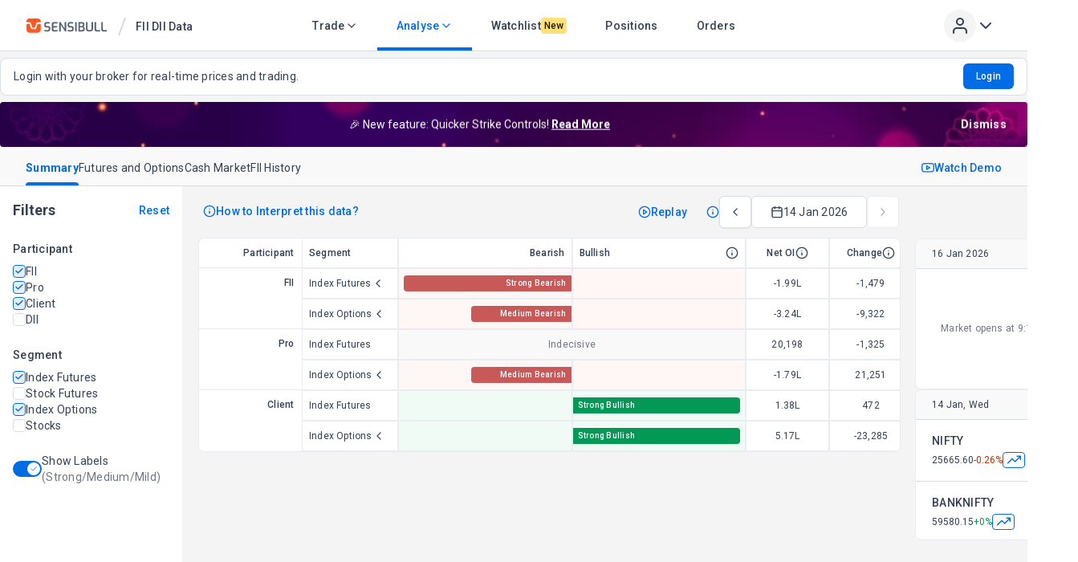

--- FILE ---
content_type: text/html; charset=utf-8
request_url: https://web.sensibull.com/fii-dii-data
body_size: 1351
content:
<!doctype html><html lang="en"><head><link rel="shortcut icon" href="/favicons/favicon.ico"><link rel="icon" type="image/png" sizes="16x16" href="/favicons/favicon-16x16.png"><link rel="icon" type="image/png" sizes="32x32" href="/favicons/favicon-32x32.png"><link rel="icon" type="image/png" sizes="48x48" href="/favicons/favicon-48x48.png"><link rel="manifest" href="/favicons/manifest.json"><meta name="mobile-web-app-capable" content="yes"><meta name="theme-color" content="#fff"><meta name="application-name" content="Sensibull"><link rel="apple-touch-icon" sizes="57x57" href="/favicons/apple-touch-icon-57x57.png"><link rel="apple-touch-icon" sizes="60x60" href="/favicons/apple-touch-icon-60x60.png"><link rel="apple-touch-icon" sizes="72x72" href="/favicons/apple-touch-icon-72x72.png"><link rel="apple-touch-icon" sizes="76x76" href="/favicons/apple-touch-icon-76x76.png"><link rel="apple-touch-icon" sizes="114x114" href="/favicons/apple-touch-icon-114x114.png"><link rel="apple-touch-icon" sizes="120x120" href="/favicons/apple-touch-icon-120x120.png"><link rel="apple-touch-icon" sizes="144x144" href="/favicons/apple-touch-icon-144x144.png"><link rel="apple-touch-icon" sizes="152x152" href="/favicons/apple-touch-icon-152x152.png"><link rel="apple-touch-icon" sizes="167x167" href="/favicons/apple-touch-icon-167x167.png"><link rel="apple-touch-icon" sizes="180x180" href="/favicons/apple-touch-icon-180x180.png"><link rel="apple-touch-icon" sizes="1024x1024" href="/favicons/apple-touch-icon-1024x1024.png"><meta name="apple-mobile-web-app-capable" content="yes"><meta name="apple-mobile-web-app-status-bar-style" content="black-translucent"><meta name="apple-mobile-web-app-title" content="Sensibull"><link rel="icon" type="image/png" sizes="228x228" href="/favicons/coast-228x228.png"><meta name="msapplication-TileColor" content="#fff"><meta name="msapplication-TileImage" content="/favicons/mstile-144x144.png"><meta name="msapplication-config" content="/favicons/browserconfig.xml"><meta charset="utf-8"/><meta name="viewport" content="width=device-width,initial-scale=1,maximum-scale=1,user-scalable=no"/><title>Sensibull - India’s Largest Options Trading Platform</title><script>document.documentElement.setAttribute(
        'data-theme',
        localStorage.getItem('theme') === 'dark' ? 'dark' : 'light',
      );</script><style>:root{--loader-background-color:#ffffff}:root[data-theme=dark]{--loader-background-color:#1e2124}body[data-scroll-locked]{padding-right:var(--removed-body-scroll-bar-size,0)!important}body[data-scroll-locked] .sb-nav-wrapper{padding-right:calc(2rem + var(--removed-body-scroll-bar-size,0px))}body,html{margin:0}*{box-sizing:border-box;-webkit-tap-highlight-color:transparent}.logo{width:48px}.progress-wrapper{min-height:100vh;display:flex;flex-direction:column;align-items:center;background-color:var(--loader-background-color);padding-top:180px}.pure-material-progress-linear{margin-top:16px;-webkit-appearance:none;-moz-appearance:none;appearance:none;border:none;height:.25em;color:#2196f3;background-color:rgba(33,150,243,.12);font-size:16px;border-radius:12px}.pure-material-progress-linear::-webkit-progress-bar{background-color:transparent}.pure-material-progress-linear::-webkit-progress-value{background-color:currentColor;transition:all .2s}.pure-material-progress-linear::-moz-progress-bar{background-color:currentColor;transition:all .2s}.pure-material-progress-linear::-ms-fill{border:none;background-color:currentColor;transition:all .2s}.pure-material-progress-linear:indeterminate{background-size:200% 100%;background-image:linear-gradient(to right,transparent 50%,currentColor 50%,currentColor 60%,transparent 60%,transparent 71.5%,currentColor 71.5%,currentColor 84%,transparent 84%);animation:pure-material-progress-linear 2s infinite linear}.pure-material-progress-linear:indeterminate::-moz-progress-bar{background-color:transparent}.pure-material-progress-linear:indeterminate::-ms-fill{animation-name:none}@keyframes pure-material-progress-linear{0%{background-size:200% 100%;background-position:left -31.25% top 0}50%{background-size:800% 100%;background-position:left -49% top 0}100%{background-size:400% 100%;background-position:left -102% top 0}}</style><link rel="preconnect" href="https://www.googletagmanager.com" crossorigin/><link rel="preconnect" href="https://accounts.google.com" crossorigin/><link rel="preconnect" href="https://api.razorpay.com" crossorigin/><link rel="preconnect" href="https://checkout-static-next.razorpay.com" crossorigin/><link rel="preconnect" href="https://fonts.googleapis.com"/><link rel="preconnect" href="https://fonts.gstatic.com" crossorigin/><script>window.PerfMonitor = {
        pageLoadStartTime: new Date(),
        isPerformanceTrackingDone: false,
      };</script><script async src="https://www.googletagmanager.com/gtag/js?id=G-NC7XJTRTDX"></script><script>window.dataLayer = window.dataLayer || [];
      function gtag() {
        dataLayer.push(arguments);
      }
      gtag('js', new Date());

      gtag('config', 'G-NC7XJTRTDX');</script><link href="https://fonts.googleapis.com/css2?family=Roboto:wght@300;400;500;700;900&family=IBM+Plex+Sans:wght@300;400;600;700&display=swap" rel="stylesheet"/><script type="module" crossorigin src="/assets/js/main-BGWxMxZc.js"></script><link rel="modulepreload" crossorigin href="/assets/js/vendor-vsM6FG-S.js"><link rel="stylesheet" crossorigin href="/assets/css/index-A79GBmVt.css"></head><body class="sn-l"><noscript>If you're seeing this message, that means <strong>JavaScript has been disabled on your browser</strong> , please <strong>enable JS</strong> to make this app work.</noscript><div id="app" class="sn-l__container"><div class="progress-wrapper"><div class="logo"><svg viewBox="0 0 48 48" fill="none" xmlns="http://www.w3.org/2000/svg"><path d="M0 10C0 4.47715 4.47715 0 10 0H38C43.5228 0 48 4.47715 48 10V38C48 43.5228 43.5228 48 38 48H10C4.47715 48 0 43.5228 0 38V10Z" fill="white"/><path d="M9.6 0C4.29807 0 0 4.29806 0 9.6V13.2H11.7838C12.9459 13.2 13.9777 13.9437 14.3452 15.0462L19.7298 31.2H28.2702L33.6548 15.0462C34.0223 13.9437 35.0541 13.2 36.2162 13.2H48V9.6C48 4.29807 43.7019 0 38.4 0H9.6Z" fill="#FF5722"/><path d="M48 18H37.7298L32.3452 34.1538C31.9777 35.2563 30.9459 36 29.7838 36H18.2162C17.0541 36 16.0223 35.2563 15.6548 34.1538L10.2702 18H0V38.4C0 43.7019 4.29807 48 9.6 48H38.4C43.7019 48 48 43.7019 48 38.4V18Z" fill="#FF5722"/></svg></div><progress class="pure-material-progress-linear">Loading...</progress></div></div></body><script>function ieCheck() {
      var ua = window.navigator.userAgent;
      var msie = ua.indexOf('MSIE ');

      if (msie > 0 || !!navigator.userAgent.match(/Trident.*rv\:11\./)) {
        // If Internet Explorer, return version number
        document.body.innerHTML =
          '<div id="#iewarning" style="position:relative; top:0px; width:100%; height:40px; background-color:#fff; margin-top:0px; padding:4px; ><h4 class="red">Your Browser Is Not Supported!</h4><br /><p>Please use <a href="https://www.google.com/chrome">Google Chrome</a> for best experience.Thank You!&nbsp;&nbsp;&nbsp;<a href="#" onClick="window.close();"><b>Close Window</b></a></p></div>';
      }
    }
    ieCheck();</script></html>

--- FILE ---
content_type: application/javascript
request_url: https://web.sensibull.com/assets/js/pDr3DKKQ-chunk.js
body_size: -505
content:
import{b5 as p,b9 as b,b6 as h,b7 as O,Q as k,o as I,eE as w,a0 as _,eF as y,eG as E}from"./main-BGWxMxZc.js";import{c as l}from"./vendor-vsM6FG-S.js";import{c as F}from"./2iW7mMr9-chunk.js";const s={AlwaysOpenInFullscreenCheckboxClick:"AlwaysOpenInFullscreenCheckboxClick",CheckboxRibbonHidden:"CheckboxRibbonHidden",OpenChartInNewTabClick:"OpenChartInNewTabClick"},C={AlwaysOpenInFullscreenCheckboxClick:l(s.AlwaysOpenInFullscreenCheckboxClick),AlwaysOpenInFullscreenBannerDismiss:l(s.CheckboxRibbonHidden),OpenChartInNewTabClick:l(s.OpenChartInNewTabClick)};function x(t,n){const a={[p.EVENT_GROUP]:b.TV_CHART_MODAL_USER_ACTION};switch(t.type){case s.AlwaysOpenInFullscreenCheckboxClick:case s.CheckboxRibbonHidden:case s.OpenChartInNewTabClick:a[p.SUB_EVENT]=s[t.type];break;default:return}n.dispatch(h.rudderTrackEvent({eventName:O,properties:a}))}function U(){var o;const t=k(),n=I(F),{alwaysOpenInFullScreen:a,isAlwaysOpenInFullScreenBannerDismissed:A,pageWiseUiState:u}=n,c=e=>{t(_.updateSettings(e)),y(e)},S=e=>{const i={...n,alwaysOpenInFullScreen:e};c(i),e&&t(C.AlwaysOpenInFullscreenCheckboxClick(e))},T=()=>{const e={...n,isAlwaysOpenInFullScreenBannerDismissed:!0};c(e),t(C.AlwaysOpenInFullscreenBannerDismiss())},r=(o=window.location.pathname.split("/"))==null?void 0:o[1],d=u[r]??w;return{alwaysOpenInFullScreen:a,isAlwaysOpenInFullScreenBannerDismissed:A,uiState:d,setAlwaysOpenInFullScreen:S,dismissAlwaysOpenInFullScreenBanner:T,changeUiState:e=>{const i={...n,pageWiseUiState:{...n.pageWiseUiState,[r]:e}};c(i)},resetSettingsToDefault:()=>c(E)}}export{s as T,x as a,C as t,U as u};


--- FILE ---
content_type: application/javascript
request_url: https://web.sensibull.com/assets/js/CDuABANN-chunk.js
body_size: -1101
content:
function g(i){var n;let t=(n=i==null?void 0:i.split(" "))==null?void 0:n.map(l=>l[0]).join("");return(t==null?void 0:t.length)>2&&(t=t.slice(0,2)),t}export{g};


--- FILE ---
content_type: application/javascript
request_url: https://web.sensibull.com/assets/js/DhyxEStB-chunk.js
body_size: -903
content:
import{bA as l,bB as s,bC as i,bD as f}from"./vendor-vsM6FG-S.js";var e={},t;function n(){if(t)return e;t=1;var r=l();Object.defineProperty(e,"__esModule",{value:!0}),e.default=void 0;var a=r(s()),o=r(i()),u=(0,o.default)(a.default.createElement("path",{d:"M19 6.41L17.59 5 12 10.59 6.41 5 5 6.41 10.59 12 5 17.59 6.41 19 12 13.41 17.59 19 19 17.59 13.41 12z"}),"Close");return e.default=u,e}var v=n();const d=f(v);export{d as C};


--- FILE ---
content_type: application/javascript
request_url: https://web.sensibull.com/assets/js/Ct0nf2En-chunk.js
body_size: -688
content:
import{R as f,j as e}from"./vendor-vsM6FG-S.js";import{b as u,e as C}from"./COfnzrgB-chunk.js";import{aX as M,ip as t,H as y,iD as D,G as I,dJ as P,iE as T}from"./main-BGWxMxZc.js";import{D as k,I as S,S as O,a as v}from"./CA6emKyr-chunk.js";import{S as h}from"./CyKGY6Ht-chunk.js";function z(g){const m=M(),[a,r]=f.useState(!1),{selectedDay:n,onDaySelectionChange:x,toYear:o=k,disabled:i,reactDayPickerProps:l,fullWidth:c=!1}=g,d=s=>{const j=T(t(s,"yyyy-MM-dd"));x(new Date(j)),r(!1)},p=s=>{r(s)};return m?e.jsxs(u,{open:a,onOpenChange:p,children:[e.jsx(C,{asChild:!0,children:e.jsx(S,{isSelected:a,disabled:i,variant:"secondary",size:"regular",startIcon:e.jsx(y,{src:D}),fullWidth:c,children:n?t(n,"d MMM yyyy"):"Select a Date"})}),e.jsx(O,{align:"start",children:e.jsx(h,{selectedDay:n,onDaySelectionChange:d,toYear:o,reactDayPickerProps:l,isModalOpen:a})})]}):e.jsxs(I,{open:a,onOpenChange:p,children:[e.jsx(P,{asChild:!0,children:e.jsx(S,{isSelected:a,disabled:i,variant:"secondary",size:"regular",startIcon:e.jsx(y,{src:D}),fullWidth:c,children:n?t(n,"d MMM yyyy"):"Select a Date"})}),e.jsx(v,{anchor:"bottom",children:e.jsx(h,{selectedDay:n,onDaySelectionChange:d,toYear:o,reactDayPickerProps:l,isModalOpen:a})})]})}export{z as S};


--- FILE ---
content_type: application/javascript
request_url: https://web.sensibull.com/assets/js/BehLtrLX-chunk.js
body_size: 3376
content:
import{af as a,ae as y,ad as R,j as o,bb as I,R as v,r as V}from"./vendor-vsM6FG-S.js";import{S,J as i,K as G,Q as T,o as p,q as H,B as m,mc as U,n as W,x as j,w as M,hT as F,H as d,Z as h,bL as C,ff as E,bn as z,hX as K,cK as Y,kP as D,cr as q,md as Z}from"./main-BGWxMxZc.js";import{u as A}from"./D9fPQjUb-chunk.js";import{a as J,g as $,D as N,c as Q,d as X,e as ee,f as oe,P as ne,h as re}from"./CYVNvw3u-chunk.js";import{a as te,b as se,D as ae,e as L,f as ie}from"./B6bTBGog-chunk.js";import{P as le,b as ce,d as de}from"./COfnzrgB-chunk.js";import{g as pe}from"./CDuABANN-chunk.js";import"./BxF6A9Dd-chunk.js";import"./Bjh5oF8w-chunk.js";const ge="/assets/images/discount-tag-B8O6muAT.png",he=a.div`
  width: 100%;
  height: 64px;
  position: fixed;
  z-index: 1290;
  top: 0px;
  left: 0px;
  display: grid;
  grid-template-columns: 1.3fr 2fr 1.2fr;
  justify-content: space-between;
  align-items: center;
  padding: 0rem 2rem;
  border-bottom: 1px solid ${e=>e.theme.colors.outlineDefault};
  background-color: ${e=>e.theme.colors.primaryContainer};
`,xe=a(S)`
  width: 103px;
  margin-right: 1rem;
  &:focus {
    outline: 0;
  }
`,ue=a(i)`
  position: relative;
  padding: 0rem 0rem 0rem 1.125rem;
  margin: 0rem 0rem -0.125rem;

  &:before {
    content: '';
    width: 2px;
    height: 24px;
    background-color: var(--dividerColor);
    position: absolute;
    top: -2px;
    left: 0px;
    transform: rotate(20deg);
  }
`,be=a.div`
  height: 100%;
  display: flex;
  align-items: center;
  justify-content: center;
  .nav-main-link {
    height: 100%;
    margin: 0rem;
    display: flex;
    padding: 0rem 1.5rem;
    min-width: auto;
    text-align: center;
    align-items: center;
    border-radius: 0px;
    text-transform: unset;
    justify-content: center;
    text-decoration: none;
    background-color: unset;
    gap: 2px;
    transition: all ease-in-out 0.2s;
    color: ${e=>e.theme.colors.primaryText};
    p {
      color: inherit;
    }
    &.active {
      color: ${e=>e.theme.colors.brandBlue};
    }
    &:focus,
    &:active {
      outline: 0px;
      box-shadow: none;
    }
    &:hover {
      color: ${e=>e.theme.colors.brandBlue};
      background-color: ${e=>e.theme.colors.bgGrey};
    }
  }
  .active {
    font-weight: 500;
    color: ${e=>e.theme.colors.brandBlue};
    position: relative;
    &::after {
      content: '';
      width: 100%;
      height: 4px;
      background-color: ${e=>e.theme.colors.brandBlue};
      position: absolute;
      bottom: 0px;
    }
  }

  .drawerActive {
    color: ${e=>e.theme.colors.brandBlue};
    svg {
      transform: rotate(180deg);
    }
  }
`,fe=R`
from {
  opacity: 0;
  transform: translateY(-10px);
}
to {
  opacity: 1;
  transform: translateY(0);
}
`,me=a(le)`
  width: 100vw;
  margin: -0.25rem 0rem 0rem;
  display: flex;
  align-items: flex-start;
  justify-content: center;
  padding: 32px;
  background-color: ${e=>e.theme.colors.primaryContainer};
  box-shadow: ${e=>e.theme.shadow.stickyTop};
  border-radius: 0px;
  animation: ${fe} 0.5s ease-in-out;
  animation-timing-function: cubic-bezier(0.16, 1, 0.3, 1);
`,ve=a.div`
  width: 332px;
  margin: 0rem;
  border-right: 1px solid ${e=>e.theme.colors.outlineDefault};
  min-height: 260px;
  padding: 0rem 0.75rem;
  display: flex;
  justify-content: unset;
  flex-direction: column;
  &:last-child {
    border-right: 0px;
  }
  > p {
    margin: 0rem 0rem 1.25rem 1rem;
  }
`,je=a.button`
  position: relative;
  .sub-main-link {
    width: 100%;
    border-radius: 8px;
    display: grid;
    grid-template-columns: 24px 1fr;
    padding: 1rem;
    gap: 16px;
    text-decoration: none;
    color: inherit;
    text-align: left;
    svg {
      fill: none;
      width: 24px;
      height: 24px;
    }

    svg,
    h4 {
      color: ${e=>e.theme.colors.primaryText};
    }
    &:hover {
      background-color: ${e=>e.theme.colors.bgGrey};
      svg,
      h4 {
        color: ${e=>e.theme.colors.brandBlue};
      }
    }
    &.active {
      svg,
      h4 {
        color: ${e=>e.theme.colors.brandBlue};
      }
    }
    &:focus,
    &:active {
      outline: 0px;
      box-shadow: none;
    }
  }
  .hover-icon {
    display: none;
    position: absolute;
    top: 18px;
    right: 16px;
    svg {
      fill: none;
      width: 16px;
      height: 16px;
    }
  }
  &:hover {
    .hover-icon {
      display: block;
      color: ${e=>e.theme.colors.brandBlue};
    }
    h4 p {
      background-color: ${e=>e.theme.colors.brandBlue};
    }
  }

  // remove this once all app migrated under to new design system
  h4,
  p {
    margin: 0rem;
  }
`,w=a(i)`
  margin: 0;
  padding: 0rem 0.25rem;
  border-radius: 4px;
  display: flex;
  align-items: center;
  background-color: ${e=>e.theme.colors.primaryText};
  color: ${e=>e.theme.colors.onColorText};
  ${e=>(e.tag==="New"||e.tag==="New And Improved")&&y`
      background-color: ${e.theme.colors.promoTags} !important;
      color: ${e.theme.colors.promoTagText} !important;
    `};
`,ke=a.div`
  opacity: 0;
  visibility: hidden;
  position: absolute;
  width: 100%;
  height: calc(100vh - 64px);
  left: 0px;
  top: 64px;
  background-color: ${e=>e.theme.colors.overlayDeep};
  z-index: 0;
  transition: all 0.2s ease-out;
  ${e=>e.isSubMenuDrawerOpen&&y`
      opacity: 1;
      visibility: unset;
    `}
`,we=a(G)`
  height: 40px;
`,B=a.div`
  min-width: 40px;
  min-height: 40px;
  width: 40px;
  height: 40px;
  border-radius: 50%;
  display: flex;
  align-items: center;
  justify-content: center;
  background-color: #61dacb; // we are not using this color in other place so hardcoding this color,
  > p {
    color: ${e=>e.theme.colors.primaryContainer};
  }
  ${e=>e.isAnonUser&&y`
      background-color: ${e.theme.colors.bgGrey};
      color: ${e.theme.colors.primaryText};
    `}
`,ye=a(te)`
  width: 80px;
  padding: 0.25rem 0.5rem;
  display: flex;
  align-items: center;
  justify-content: space-between;
  gap: 0px;
  border-radius: 8px;
  background-color: ${e=>e.isUserProfileMenuOpened?e.theme.colors.bgGrey:""};
  svg {
    fill: none;
    width: 24px;
    height: 24px;
    color: ${e=>e.theme.colors.primaryText};
  }
  &:hover {
    cursor: pointer;
    background-color: ${e=>e.theme.colors.bgGrey};
  }
  &:focus {
    outline: 0px;
  }
`,Se=a(se)`
  width: 240px;
  border: 1px solid var(--dividerColor);
  border-radius: 8px;
  padding: 0.25rem 0rem;
  z-index: 1300;
`,P=a(S)`
  width: 100%;
  position: relative;
  box-sizing: border-box;
  padding: 0.188rem 0.5rem;
  display: flex;
  align-items: center;
  gap: 16px;
  color: ${e=>e.theme.colors.primaryText};
  svg {
    width: 16px;
    fill: none;
  }
  &:hover {
    background-color: ${e=>e.theme.colors.bgGrey};
    color: ${e=>e.theme.colors.brandBlue};
    p,
    svg {
      color: ${e=>e.theme.colors.brandBlue};
    }
  }
  &:focus {
    outline: 0px;
  }
`,Te=a.button`
  display: flex;
  align-items: center;
  justify-content: space-between;
  width: 163px;
  height: 40px;
  border-radius: 80px;
  background: ${({theme:e})=>e.colors.promoTags};
  padding: 10px 16px;
  cursor: pointer;

  > img {
    height: 24px;
    width: 24px;
  }
`,Me=a.button`
  position: relative;
  display: flex;
  align-items: center;
  justify-content: flex-end;
  gap: 4px;
  width: 166px;
  height: 40px;
  border-radius: 33px;
  overflow: hidden;
  border: 1px solid ${({theme:e})=>e.colors.brandBlue};
  padding: 10px 14px 10px 10px;
  cursor: pointer;

  > img {
    position: absolute;
    top: 4px;
    left: 16px;
    height: 22px;
    width: 20px;
  }

  @keyframes shimmer {
    0% {
      left: -20%;
    }
    8% {
      left: 120%;
    }
    100% {
      left: 120%;
    }
  }

  .shimmer {
    height: 100%;
    width: 100%;
    z-index: -1;
    position: absolute;
    left: -50%;
    transform: rotate(17.64deg);
    display: flex;
    opacity: 0.8;
    animation: shimmer 37000ms ease-in-out infinite;
    animation-delay: 3s;

    div:first-child {
      width: 6px;
      height: 70px;
      background: ${({theme:e})=>e.colors.brandContainer};
    }

    div:last-child {
      width: 20px;
      height: 70px;
      margin-left: 4px;
      background: ${({theme:e})=>e.colors.brandContainer};
    }
  }
`,Ae=()=>{const e=T();return p(H(m.Angel))?o.jsxs(Te,{onClick:()=>{e(U({salePageName:"SpecialAngelOneSale"})),W.push("/sales-page/special_angelone_sale")},children:[o.jsx("img",{src:ge,alt:"Angel One Sale"}),o.jsx(i,{fontWeight:"medium",color:"promoTagText",children:"Angel One Sale"})]}):null},$e="/assets/images/anniversary-sale-cake-BOZTqW-o.png",Ce=[m.Google,m.Upstox,m.ICICI],De=()=>{const e=T(),s=p(j);return p(M)||!Ce.includes(s)?null:o.jsxs(Me,{onClick:()=>{e(U({salePageName:"7YearsSensibullSale"})),W.push("/sales-page/7yearsofsensibull_sale")},children:[o.jsxs("div",{className:"shimmer",children:[o.jsx("div",{}),o.jsx("div",{})]}),o.jsx("img",{src:$e,alt:"Anniversary Sale"}),o.jsx(i,{fontWeight:"bold",color:"brandBlue",children:"Anniversary Sale"})]})};function Ne(e){const s=p(M),l=p(j),c=e.subMenuGroupItems[0],g=typeof c=="string"||c instanceof String,u=g?e.subMenuGroupItems.slice(1):e.subMenuGroupItems,b=J(u,l??"",s),x=e.activeSubMenuDrawer===F.TRADE;return o.jsxs(o.Fragment,{children:[g&&o.jsx(i,{variant:"body",color:"disabledText",children:c}),b.map(n=>o.jsx(je,{onClick:e.handleSubDrawerToggle,children:o.jsx(o.Fragment,{children:n!=null&&n.externalLink?o.jsxs(S,{to:n.externalLink,externalLink:!0,target:"_blank",decoration:"none",className:"sub-main-link",children:[(n==null?void 0:n.desktopIcon)&&o.jsx(d,{src:n.desktopIcon}),o.jsxs(h,{flexDirection:"column",gap:"6px",children:[o.jsx(i,{variant:"body",component:"h4",fontWeight:"medium",children:o.jsxs(h,{alignItems:"center",gap:"8px",children:[n.title,(n==null?void 0:n.tag)&&o.jsx(w,{variant:"caption",fontWeight:"medium",tag:n.tag,children:n.tag})]})}),x&&o.jsx(i,{variant:"body",color:"subText",children:n==null?void 0:n.desktopSubTitle})]}),o.jsx("div",{className:"hover-icon",children:o.jsx(d,{src:C})})]}):o.jsxs(I,{to:$(n==null?void 0:n.link),className:"sub-main-link",children:[(n==null?void 0:n.desktopIcon)&&o.jsx(d,{src:n.desktopIcon}),o.jsxs(h,{flexDirection:"column",gap:"6px",children:[o.jsx(i,{variant:"body",component:"h4",fontWeight:"medium",children:o.jsxs(h,{alignItems:"center",gap:"8px",children:[n.title,(n==null?void 0:n.tag)&&o.jsx(w,{variant:"caption",fontWeight:"medium",tag:n.tag,children:n.tag})]})}),x&&o.jsx(i,{variant:"body",color:"subText",children:n==null?void 0:n.desktopSubTitle})]}),o.jsx("div",{className:"hover-icon",children:o.jsx(d,{src:C})})]})})},n.title))]})}function Le(e){var s;return e.subMenuItems?o.jsx(o.Fragment,{children:(s=e.subMenuItems)==null?void 0:s.map(l=>o.jsx(ve,{children:o.jsx(Ne,{subMenuGroupItems:l,activeSubMenuDrawer:e.activeSubMenuDrawer,handleSubDrawerToggle:e.handleSubDrawerToggle})}))}):o.jsx(o.Fragment,{})}function Be(){const e=p(j),[s,l]=v.useState(!1),[c,g]=v.useState(null),u=N.filter(r=>r.title===c),b=A(),x=Q(b),n=()=>{l(!s),g(null)},f=r=>{if(c===r){g(null),l(!1);return}l(!s),g(r)};return o.jsx(be,{children:N.filter(r=>X(r,e??"")).map(r=>{var t;if(r!=null&&r.link&&!r.hasSubMenu)return o.jsx(I,{to:$(r==null?void 0:r.link),className:"nav-main-link",children:o.jsx(i,{variant:"body",fontWeight:"medium",children:o.jsxs(h,{alignItems:"center",gap:"8px",children:[r.title,(r==null?void 0:r.tag)&&o.jsx(w,{variant:"caption",fontWeight:"medium",tag:r.tag,children:r.tag})]})})},r.title);if(r!=null&&r.hasSubMenu){const k=s&&r.title===c;return o.jsxs(ce,{modal:!1,open:k,onOpenChange:n,children:[o.jsx(de,{asChild:!0,children:o.jsxs(G,{className:`nav-main-link 
                    ${k?"drawerActive":""}
                      ${x===r.title?"active":""}
                  `,onClick:_=>{f(r.title),_.preventDefault()},children:[o.jsx(i,{variant:"body",fontWeight:"medium",children:r.title}),o.jsx(d,{src:E,width:16,height:16})]})}),o.jsx(me,{children:o.jsx(Le,{subMenuItems:((t=u[0])==null?void 0:t.subMenu)??null,activeSubMenuDrawer:c,handleSubDrawerToggle:n})}),o.jsx(ke,{isSubMenuDrawerOpen:k})]},r.title)}return o.jsx(o.Fragment,{})})})}const Pe=v.memo(Be),O="data:image/svg+xml,%3csvg%20viewBox='0%200%2016%2016'%20fill='none'%20xmlns='http://www.w3.org/2000/svg'%3e%3cpath%20d='M6%2014H3.33333C2.97971%2014%202.64057%2013.8595%202.39052%2013.6095C2.14048%2013.3594%202%2013.0203%202%2012.6667V3.33333C2%202.97971%202.14048%202.64057%202.39052%202.39052C2.64057%202.14048%202.97971%202%203.33333%202H6M10.6667%2011.3333L14%208M14%208L10.6667%204.66667M14%208H6'%20stroke='currentColor'%20stroke-width='1.37'%20stroke-linecap='round'%20stroke-linejoin='round'/%3e%3c/svg%3e",Oe="data:image/svg+xml,%3csvg%20viewBox='0%200%2024%2024'%20fill='none'%20xmlns='http://www.w3.org/2000/svg'%3e%3cpath%20d='M20%2021V19C20%2017.9391%2019.5786%2016.9217%2018.8284%2016.1716C18.0783%2015.4214%2017.0609%2015%2016%2015H8C6.93913%2015%205.92172%2015.4214%205.17157%2016.1716C4.42143%2016.9217%204%2017.9391%204%2019V21M16%207C16%209.20914%2014.2091%2011%2012%2011C9.79086%2011%208%209.20914%208%207C8%204.79086%209.79086%203%2012%203C14.2091%203%2016%204.79086%2016%207Z'%20stroke='currentColor'%20stroke-width='2'%20stroke-linecap='round'%20stroke-linejoin='round'/%3e%3c/svg%3e";function Ie(){const e=T(),s=p(M),l=A(),c=p(z),g=p(j),u=c==null?void 0:c.name,b=K.includes((l==null?void 0:l.appName)??""),[x,n]=V.useState(!1),f=s?{link:D.LOGIN,text:"Login"}:{link:D.LOGOUT,text:"Logout"},r=ee(ne,g??"",s);return o.jsxs(h,{alignItems:"center",justifyContent:"flex-end",gap:"16px",children:[s&&(b||oe())&&o.jsxs(we,{variant:"outline",size:"small",onClick:()=>e(Y("navBar")),children:[o.jsx(d,{src:O}),"Login"]}),o.jsxs(ae,{open:x,onOpenChange:n,modal:!1,children:[o.jsxs(ye,{isUserProfileMenuOpened:x,children:[!u||s?o.jsx(B,{isAnonUser:!0,children:o.jsx(d,{src:Oe})}):o.jsx(B,{children:o.jsx(i,{variant:"body",fontWeight:"semi-bold",children:pe(u)})}),o.jsx(d,{src:E})]}),o.jsxs(Se,{side:"top",align:"end",children:[r.map(t=>o.jsx(P,{to:t!=null&&t.externalLink?t.externalLink:$(t==null?void 0:t.link),externalLink:!!(t!=null&&t.externalLink),target:t!=null&&t.externalLink?"_blank":"_self",decoration:"none",children:o.jsxs(L,{children:[(t==null?void 0:t.desktopIcon)&&o.jsx(d,{src:t.desktopIcon}),o.jsx(i,{variant:"body",children:t.title})]})},t.title)),o.jsx(ie,{}),o.jsx(P,{to:f.link,decoration:"none",children:o.jsxs(L,{children:[o.jsx(d,{src:O}),o.jsx(i,{variant:"body",children:f.text})]})})]})]})]})}const Ge=v.memo(Ie);function Ke(){const e=A();return o.jsxs(he,{className:"sb-nav-wrapper",children:[o.jsxs(h,{alignItems:"center",children:[o.jsx(xe,{to:q,children:o.jsx(d,{src:Z,width:103,height:18})}),(e==null?void 0:e.title)&&o.jsx(ue,{component:"h1",variant:"body",fontWeight:"medium",children:re(e.title)})]}),o.jsx(Pe,{}),o.jsxs(h,{justifyContent:"flex-end",alignItems:"center",gap:"20px",children:[o.jsx(De,{}),o.jsx(Ae,{}),o.jsx(Ge,{})]})]})}export{Ke as default};


--- FILE ---
content_type: application/javascript
request_url: https://web.sensibull.com/assets/js/BmGj_DnH-chunk.js
body_size: -847
content:
import{Q as i,eH as n,o as y,eI as r}from"./main-BGWxMxZc.js";import{r as s}from"./vendor-vsM6FG-S.js";const Q=(o,e,a=!1,u,f,m)=>{const c=f??"full",p=i(),l=s.useMemo(()=>n,[]),b=y(S=>l(S,e)),t=s.useMemo(()=>o+Math.random().toString(36).substring(2,7),[o]);return s.useEffect(()=>{!a&&e&&Number.isInteger(e)&&p(r({nameSpace:t,tokens:Object.fromEntries([[e,c]]),optionalBrokerProfileId:u,instrumentTokenTradingSymbolMap:m}))},[e,c,t]),s.useEffect(()=>()=>{!a&&e&&Number.isInteger(e)&&p(r({tokens:{},nameSpace:t,optionalBrokerProfileId:u}))},[]),e?b??null:null};export{Q as u};


--- FILE ---
content_type: application/javascript
request_url: https://web.sensibull.com/assets/js/DKFEzEaO-chunk.js
body_size: 1955
content:
import{r as m,$ as T,l as F,ae as x,af as I,j as l,a2 as _}from"./vendor-vsM6FG-S.js";import{ex as W,ey as U,Q as X,o as N,ez as j,dL as R,a6 as k,H as S,a7 as V}from"./main-BGWxMxZc.js";import{M as Y}from"./BZ5ChzL2-chunk.js";const G="data:image/svg+xml,%3csvg%20viewBox='0%200%2024%2024'%20fill='none'%20xmlns='http://www.w3.org/2000/svg'%3e%3cpath%20d='M15%203H21M21%203V9M21%203L14%2010M9%2021H3M3%2021V15M3%2021L10%2014'%20stroke='currentColor'%20stroke-width='2'%20stroke-linecap='round'%20stroke-linejoin='round'/%3e%3c/svg%3e",q="floating-window-container",Q="floating-window-header",L=36,Z={id:"floating-window",windowTitle:"Floating Window",dockPosition:"bottomRight",children:"Floating Window",isMinimized:!1,isMinimizable:!0,hideBodyOnMinimize:!0,minimizedWindowWidth:350,uiState:{height:450,width:650,top:window.innerHeight-450,left:window.innerWidth-650},overrideMinimizeStyle:!1,isDraggable:!0,dragRestrictions:{topOffset:0,bottomOffset:0,leftOffset:0,rightOffset:0},isResizable:!0,resizeRestrictions:{minHeight:300,minWidth:450,maxHeight:window.innerHeight-100,maxWidth:window.innerWidth-100},actionBtnConfig:null,closeBtnConfig:{onClick:W},onMinimizeChange:W,onUiStateChange:W},J=72;function K(e){const[t,i]=m.useState(!1),{disabled:r,containerId:d,headerId:a,dragRestrictions:o,onDragEnd:n}=e;return m.useEffect(()=>{if(r)return W;const c=document.getElementById(d),v=document.getElementById(a);let h=0,p=0,z=0,w=0,b=0,$=0,g=0,M=0;const f=u=>{const D=z-u.clientX,C=w-u.clientY;h=b-C,p=$-D;const s=window.innerHeight-(h+g),E=window.innerWidth-(p+M);p<o.leftOffset?p=o.leftOffset:E<o.rightOffset&&window.innerWidth>o.rightOffset+M&&(p=window.innerWidth-(o.rightOffset+M)),h<o.topOffset?h=o.topOffset:s<o.bottomOffset&&window.innerHeight>o.bottomOffset+g&&(h=window.innerHeight-(o.bottomOffset+g)),c.style.left=`${p}px`,c.style.top=`${h}px`,u.stopPropagation(),u.preventDefault()},O=()=>{document.removeEventListener("mousemove",f),document.removeEventListener("mouseup",O),i(!1),n(h,p)},y=u=>{i(!0),z=u.clientX,w=u.clientY,g=c.getBoundingClientRect().height,M=c.getBoundingClientRect().width,b=c.getBoundingClientRect().top,$=c.getBoundingClientRect().left,h=b,p=$,document.addEventListener("mousemove",f),document.addEventListener("mouseup",O)};return v.addEventListener("mousedown",y),()=>v.removeEventListener("mousedown",y)},[r,d,a,o.leftOffset,o.rightOffset,o.topOffset,o.bottomOffset,n]),{isDragging:t}}function ee(e=!1){const[t,i]=m.useState(e),r=()=>i(!0),d=()=>i(!1),a=()=>t?d():r();return m.useEffect(()=>i(e),[e]),{isMinimized:t,minimize:r,maximize:d,toggleMinimize:a}}function te(e){const{disabled:t,containerId:i,onResize:r}=e;m.useLayoutEffect(()=>{const d=document.getElementById(i);if(t||!d)return W;const a=new ResizeObserver(T(o=>{const n=o[0],{height:c,width:v}=n.contentRect;(e.height!==c||e.width!==v)&&r(c,v)},200));return a.observe(d),()=>a.disconnect()},[i,t,e.height,e.width,r])}const ie=e=>e.floatingWindowManager??U,ne=F(ie,e=>e.activeWindowId);function oe(e,t,i){switch(e){case"bottomLeft":return i;case"bottomCenter":return(window.innerWidth-t)/2;default:return window.innerWidth-t-J}}function A(e){return{height:Math.min(e.height,window.innerHeight),width:Math.min(e.width,window.innerWidth),top:Math.max(e.top,0),left:Math.max(e.left,0)}}function B(e){const t=document.getElementById(e);t.style.removeProperty("top"),t.style.removeProperty("left"),t.style.removeProperty("height"),t.style.removeProperty("width")}function se(e,t){var d;const i=((d=window.visualViewport)==null?void 0:d.height)??window.innerHeight,r=Math.min(i-e,t);return Math.min(r,i-10)}const P=I.div`
  position: absolute;
  width: 100%;
  height: 100%;
  z-index: 999;
  background-color: transparent;
  display: none;

  ${({fullScreen:e})=>e&&x`
      position: fixed;
      top: 0;
      left: 0;
    `}
  ${({isActive:e})=>e&&x`
      display: block;
    `}
`,re=I.div`
  position: fixed;
  z-index: ${({isActive:e})=>e?1292:1291};
  border-radius: 8px;
  overflow: hidden;
  box-shadow: ${({theme:e})=>e.shadow.largeCardShadow};

  /* dynamic positioning */
  height: ${({height:e})=>e}px;
  width: ${({width:e})=>e}px;
  top: ${({top:e})=>e}px;
  left: ${({left:e})=>e}px;

  /* resize restrictions */
  min-height: ${({minHeight:e})=>e}px;
  min-width: ${({minWidth:e})=>e}px;
  max-height: ${({maxHeight:e,top:t})=>se(t,e)}px;
  max-width: ${({maxWidth:e})=>e}px;

  ${({isResizable:e})=>e&&x`
      resize: both;
      overflow: hidden;
    `}

  ${({isMinimized:e})=>e&&x`
      /* remove drag feature */
      cursor: unset;

      /* remove resize feature */
      resize: unset;
      overflow: unset;

      /* remove resize restrictions */
      min-height: unset;
      min-width: unset;
      max-height: unset;
      max-width: unset;
    `}

     ${({isMinimized:e,hideBodyOnMinimize:t})=>e&&t&&x`
      /* hide children content */
      box-shadow: unset;
      height: 0px;
      width: 0px;
    `}
`,de=I.div`
  position: sticky;
  top: 0;
  height: ${L}px;
  width: 100%;
  display: flex;
  align-items: center;
  justify-content: space-between;
  background-color: ${({theme:e})=>e.colors.brandBlue};
  padding-left: 12px;
  border-radius: 8px 8px 0px 0px;
  cursor: move;
  user-select: none;

  ${({isMinimized:e})=>e&&x`
      cursor: unset;
    `}

  ${({isMinimized:e,hideBodyOnMinimize:t,dockPosition:i,minimizedWindowWidth:r,dragRestrictions:d,top:a,overrideMinimizeStyle:o})=>e&&t&&!o&&x`
      position: fixed;
      top: ${a}px;
      bottom: ${d.bottomOffset}px;
      width: ${r}px;
      left: ${oe(i,r,d.leftOffset)}px;
    `}


  ${({isMinimized:e,hideBodyOnMinimize:t,dragRestrictions:i,top:r,width:d,left:a,overrideMinimizeStyle:o})=>e&&t&&o&&x`
      position: fixed;
      top: ${r}px;
      bottom: ${i.bottomOffset}px;
      width: ${d}px;
      left: ${a}px;
    `}
`,ae=I.div`
  display: flex;
  justify-content: space-between;
  padding-right: 4px;

  button {
    &:hover {
      background-color: ${({theme:e})=>e.colors.brandHover};
    }
    svg {
      height: 16px;
      width: 16px;
    }
  }
`,le=I.div`
  height: calc(100% - ${L}px);
  width: 100%;
  background-color: ${({theme:e})=>e.colors.primaryContainer};
  ${({isMinimized:e,hideBodyOnMinimize:t})=>e&&t&&x`
      visibility: hidden;
    `}
`;function ce(e,t){const i={...Z,...e},r=X(),d=N(ne),{id:a,isResizable:o,uiState:n,resizeRestrictions:c,dragRestrictions:v,onUiStateChange:h,onMinimizeChange:p,hideBodyOnMinimize:z,actionBtnConfig:w,closeBtnConfig:b,overrideMinimizeStyle:$}=i,g=`${a}-${q}`,M=`${a}-${Q}`,{isMinimized:f,toggleMinimize:O}=ee(i.isMinimized);m.useEffect(()=>{B(g)},[f,g]);const y=()=>{r(j.setActiveWindowId(a))};m.useImperativeHandle(t,()=>({resetContainerInlineStyles:()=>{B(g)},makeWindowActive:()=>{y()}}));const u=m.useCallback((s,E)=>{const H=A({top:s,left:E,height:n.height,width:n.width});h(H)},[n.height,n.width,h]),D=m.useCallback((s,E)=>{const H=A({top:n.top,left:n.left,height:s,width:E});h(H)},[n.top,n.left,h]),{isDragging:C}=K({disabled:f,containerId:g,headerId:M,top:n.top,left:n.left,dragRestrictions:v,onDragEnd:u});return te({disabled:f,containerId:g,height:n.height,width:n.width,onResize:D}),m.useEffect(()=>{r(j.setActiveWindowId(a))},[r,a]),l.jsxs(l.Fragment,{children:[l.jsx(P,{fullScreen:!0,isActive:C,onMouseEnter:s=>s.stopPropagation(),onMouseLeave:s=>s.stopPropagation()}),_.createPortal(l.jsxs(re,{id:g,isActive:d===a,top:n.top,left:n.left,height:n.height,width:n.width,minHeight:c.minHeight,minWidth:c.minWidth,maxHeight:c.maxHeight,maxWidth:c.maxWidth,isMinimized:f,isResizable:o,onClick:s=>{y(),s.stopPropagation()},hideBodyOnMinimize:z,children:[l.jsxs(de,{id:M,top:n.top,width:n.width,left:n.left,height:n.height,isMinimized:f,minimizedWindowWidth:i.minimizedWindowWidth,dockPosition:i.dockPosition,onMouseDown:y,hideBodyOnMinimize:z,dragRestrictions:v,overrideMinimizeStyle:!!$,children:[i.windowTitle,l.jsxs(ae,{children:[i.isMinimizable&&l.jsx(R,{size:"auto",content:f?"Maximize":"Minimize",delayDuration:300,children:l.jsx(k,{variant:"icon-primary",size:"small",onMouseDown:s=>s.stopPropagation(),onClick:()=>{O(),p(!f)},children:l.jsx(S,{src:f?G:Y,color:"onColorText"})})},`${M}${f}`),w&&l.jsx(R,{size:"auto",content:w.tooltip,delayDuration:300,children:l.jsx(k,{variant:"icon-primary",size:"small",onMouseDown:s=>s.stopPropagation(),onClick:w.onClick,disabled:w.disabled,children:l.jsx(S,{src:w.icon,color:w.disabled?"primaryDisabled":"onColorText"})})}),l.jsx(R,{size:"auto",content:b.tooltip||"Close",delayDuration:300,children:l.jsx(k,{variant:"icon-primary",size:"small",onMouseDown:s=>s.stopPropagation(),onClick:b.onClick,disabled:b.disabled,children:l.jsx(S,{src:V,color:b.disabled?"primaryDisabled":"onColorText"})})})]})]}),l.jsx(P,{isActive:C,onMouseEnter:s=>s.stopPropagation(),onMouseLeave:s=>s.stopPropagation()}),l.jsx(le,{isMinimized:f,hideBodyOnMinimize:z,children:i.children})]}),document.body)]})}const me=m.forwardRef(ce);export{me as F,G as M};


--- FILE ---
content_type: application/javascript
request_url: https://web.sensibull.com/assets/js/QayiRgTO-chunk.js
body_size: -1082
content:
import{c as o}from"./vendor-vsM6FG-S.js";const e=o("underlyingInfo/forceCloseUnderlyingInfoModal");export{e as f};


--- FILE ---
content_type: application/javascript
request_url: https://web.sensibull.com/assets/js/DnB47GSX-chunk.js
body_size: -1007
content:
import{R as e,bJ as n,bP as o}from"./vendor-vsM6FG-S.js";function s(r,c){var a=e.memo(e.forwardRef(function(t,m){return e.createElement(n,o({},t,{ref:m}),r)}));return a.muiName=n.muiName,a}export{s as c};


--- FILE ---
content_type: application/javascript
request_url: https://web.sensibull.com/assets/js/main-BGWxMxZc.js
body_size: 217931
content:
const __vite__mapDeps=(i,m=__vite__mapDeps,d=(m.f||(m.f=["assets/js/BkbTUVPu-chunk.js","assets/js/vendor-vsM6FG-S.js","assets/js/aAiYsanw-chunk.js","assets/js/FjBMgoeU-chunk.js","assets/js/BPuiC4BJ-chunk.js","assets/js/EMlKEX42-chunk.js","assets/js/sIvt5x5P-chunk.js","assets/js/C1QL2ie4-chunk.js","assets/js/Di2K-Bkl-chunk.js","assets/js/xQkfoI_U-chunk.js","assets/js/DKFEzEaO-chunk.js","assets/js/BZ5ChzL2-chunk.js","assets/js/sFIo1itl-chunk.js","assets/js/BmGj_DnH-chunk.js","assets/js/C6LnlU2D-chunk.js","assets/js/Cbr0rQqQ-chunk.js","assets/js/pDr3DKKQ-chunk.js","assets/js/2iW7mMr9-chunk.js","assets/js/ChPXMCDY-chunk.js","assets/js/dEYiAbAE-chunk.js","assets/js/BdfZMtBW-chunk.js","assets/js/3DimhizM-chunk.js","assets/js/BoulVy50-chunk.js","assets/js/DhyxEStB-chunk.js","assets/js/C95uwE2e-chunk.js","assets/js/DpYrI11z-chunk.js","assets/js/CsvzpFjJ-chunk.js","assets/js/CfGFm9fk-chunk.js","assets/js/Dh6iHCEE-chunk.js","assets/js/CChOS1rU-chunk.js","assets/js/BwvjjPr9-chunk.js","assets/js/Oq99DDVc-chunk.js","assets/js/nWLfgb81-chunk.js","assets/js/CTb7m-o2-chunk.js","assets/js/CykHHZWO-chunk.js","assets/js/DdhX05cO-chunk.js","assets/js/Dzfl_D8X-chunk.js","assets/js/I1qwIgan-chunk.js","assets/js/BIos0YgU-chunk.js","assets/js/BJ8FvNmr-chunk.js","assets/js/BkU7GSeR-chunk.js","assets/js/DVvCJrMd-chunk.js","assets/js/DdVnUkTL-chunk.js","assets/js/CIQuenB--chunk.js","assets/js/DbNz_IGX-chunk.js","assets/js/BaaJiyXG-chunk.js","assets/js/gURJstrv-chunk.js","assets/js/BeygMlR2-chunk.js","assets/js/CoGsdoai-chunk.js","assets/js/DcCzxl5j-chunk.js","assets/js/Cru72MoZ-chunk.js","assets/js/yEI8JePb-chunk.js","assets/js/DRE0Dx1A-chunk.js","assets/js/C7m8sD8y-chunk.js","assets/js/DfI0sAly-chunk.js","assets/js/BVgnNQgm-chunk.js","assets/js/Bc6KnYBk-chunk.js","assets/js/DqV5OHk7-chunk.js","assets/js/CgiGT7BH-chunk.js","assets/js/DDSBU_6I-chunk.js","assets/js/BYPLrNOG-chunk.js","assets/js/B48gXGCt-chunk.js","assets/js/DnB47GSX-chunk.js","assets/js/DcuMDslp-chunk.js","assets/js/Cta9egWw-chunk.js","assets/js/BmLGDvu--chunk.js","assets/js/Cnwtt3OH-chunk.js","assets/js/F9GFVshr-chunk.js","assets/js/CX2sLsMI-chunk.js","assets/js/DPvpGjly-chunk.js","assets/js/CM9rFSr2-chunk.js","assets/js/CXgXeTED-chunk.js","assets/js/BcoxSacQ-chunk.js","assets/js/BnNBk6_S-chunk.js","assets/js/YpWY2MOo-chunk.js","assets/js/Bq1KJHcD-chunk.js","assets/js/bQlQ8Y1v-chunk.js","assets/js/DH768pHq-chunk.js","assets/js/DpDYLNIw-chunk.js","assets/js/LvzHWtTh-chunk.js","assets/js/vLMwLH7V-chunk.js","assets/js/hB-Dw_yG-chunk.js","assets/js/CM6HIyBH-chunk.js","assets/js/CFkAVt8b-chunk.js","assets/js/CFEywA6r-chunk.js","assets/js/BMtVmRm7-chunk.js","assets/js/BuQmtkpE-chunk.js","assets/js/DJz88c_n-chunk.js","assets/js/B45HDRHJ-chunk.js","assets/js/DUU3ihVt-chunk.js","assets/js/Dr8nuBwP-chunk.js","assets/js/fEFVvn1w-chunk.js","assets/js/DgMlS1Ma-chunk.js","assets/js/C-p2M5c7-chunk.js","assets/js/B5BwE0tA-chunk.js","assets/js/DKOZinkY-chunk.js","assets/js/BXofkwJ1-chunk.js","assets/js/B3iHPri--chunk.js","assets/js/BtTcyh6m-chunk.js","assets/js/2NRxitGt-chunk.js","assets/js/cn5MF5Ro-chunk.js","assets/js/DVC6DLt7-chunk.js","assets/js/Bm2tu7k1-chunk.js","assets/js/DMS-P3Al-chunk.js","assets/js/BxF6A9Dd-chunk.js","assets/js/kwoS7cSb-chunk.js","assets/js/CQ-m5Krm-chunk.js","assets/js/DTqBaC4K-chunk.js","assets/js/CYVNvw3u-chunk.js","assets/js/D9fPQjUb-chunk.js","assets/js/BehLtrLX-chunk.js","assets/js/B6bTBGog-chunk.js","assets/js/Bjh5oF8w-chunk.js","assets/js/COfnzrgB-chunk.js","assets/js/CDuABANN-chunk.js","assets/js/D3DztOUm-chunk.js","assets/js/CxXjTLaB-chunk.js","assets/js/DFkPUiCM-chunk.js","assets/js/DOKJ-0Pc-chunk.js","assets/js/DesqbwPk-chunk.js","assets/js/T5Re4VNx-chunk.js","assets/js/CuwaaAo8-chunk.js","assets/js/v4xoVKYZ-chunk.js","assets/js/DfSxseZE-chunk.js","assets/js/Cfiu-Dhn-chunk.js","assets/js/CS1APe1G-chunk.js","assets/js/QayiRgTO-chunk.js","assets/js/DKLllgxd-chunk.js","assets/js/Dl1ru62n-chunk.js","assets/js/mD2sDzJK-chunk.js","assets/js/BoUIrl7C-chunk.js","assets/js/D6ixmQIi-chunk.js","assets/js/BNvidZB2-chunk.js","assets/js/F-6R5_A7-chunk.js","assets/js/B8J7nefy-chunk.js","assets/js/BPtDdeDz-chunk.js","assets/js/CP7rRa1e-chunk.js","assets/js/BdKkZj_9-chunk.js","assets/js/CvHdnbfZ-chunk.js","assets/js/CogxOPTS-chunk.js","assets/js/DhOENuZY-chunk.js","assets/js/BVnCMN7G-chunk.js","assets/js/Du-7XwdH-chunk.js","assets/js/valw32Rr-chunk.js","assets/js/DZ7zfSJN-chunk.js","assets/js/BGbJVl_D-chunk.js","assets/js/Vp3fAUIx-chunk.js","assets/js/Dc8Qxxz3-chunk.js","assets/js/BPOFh2kT-chunk.js","assets/js/BBOhKdv7-chunk.js","assets/js/YnQvMNgH-chunk.js","assets/js/DXwUSyYG-chunk.js","assets/js/BlMR2JpT-chunk.js","assets/js/Br18oE2M-chunk.js","assets/js/epgk7VwO-chunk.js","assets/js/SDd0tFod-chunk.js","assets/js/jAxV7lhy-chunk.js","assets/js/Dn-Dteis-chunk.js","assets/js/huDcKPBe-chunk.js","assets/js/Bb-rffrn-chunk.js","assets/js/8lgZEelm-chunk.js","assets/js/XpnmbqFB-chunk.js","assets/js/BPMXEY8x-chunk.js","assets/js/DJQMYDMZ-chunk.js","assets/js/C1m9Fn1Y-chunk.js","assets/js/CZr0NIeb-chunk.js","assets/js/BEJLiUo_-chunk.js","assets/js/DUpN0ZXD-chunk.js","assets/js/DnLeFNN8-chunk.js","assets/js/DBG4pGuj-chunk.js","assets/js/RCKG3QVF-chunk.js","assets/js/C2m5mYri-chunk.js","assets/js/BjftoS5g-chunk.js","assets/js/I90_pe45-chunk.js","assets/js/BRVfhuPF-chunk.js","assets/js/o5E_YeY3-chunk.js","assets/js/f_RKst_p-chunk.js","assets/js/k3gmgnBC-chunk.js","assets/js/Da88dOzY-chunk.js","assets/js/C8q9lU7C-chunk.js","assets/js/Cl4aaOOI-chunk.js","assets/js/CAjB52Z_-chunk.js","assets/js/Btb_AUNS-chunk.js","assets/js/DAuQ2ezw-chunk.js","assets/js/B6j_9ip8-chunk.js","assets/js/CvlQUTlA-chunk.js","assets/js/CJ0IY9w0-chunk.js","assets/js/BVjJxGek-chunk.js","assets/js/YbAiN-sJ-chunk.js","assets/js/CkMmbiAz-chunk.js","assets/js/BCa4QQsD-chunk.js","assets/js/DXPH0Ulb-chunk.js","assets/js/CNVdQ8zK-chunk.js","assets/js/B_-5SNzX-chunk.js","assets/js/Bt6y57w6-chunk.js","assets/js/CvYXHo6a-chunk.js","assets/js/BgD5mZz6-chunk.js","assets/js/TZ3XE0cY-chunk.js","assets/js/BzT9YVFq-chunk.js","assets/js/QYurBtWL-chunk.js","assets/js/mrDubdB9-chunk.js","assets/js/cj1U4arB-chunk.js","assets/js/qAtLIzvi-chunk.js","assets/js/CEV2mc7q-chunk.js","assets/js/BTjVERxb-chunk.js","assets/js/D2Sis6Yf-chunk.js","assets/js/Dyl2l4L5-chunk.js","assets/js/Dp2aaxbA-chunk.js","assets/js/B74Wb5Kd-chunk.js","assets/js/CKN45YKl-chunk.js","assets/js/C1UNTDJj-chunk.js","assets/js/BzDDBp1P-chunk.js","assets/js/HndQ57rF-chunk.js","assets/js/_emIZS8G-chunk.js","assets/js/DzkT-dso-chunk.js","assets/js/DY0TWO8g-chunk.js","assets/js/BLQ8x_VR-chunk.js","assets/js/c1AOWmhV-chunk.js","assets/js/CpROan6o-chunk.js","assets/js/CRHQZP1J-chunk.js","assets/js/BK7L-wpz-chunk.js","assets/js/DwUaL73L-chunk.js","assets/js/v5p6RMPa-chunk.js","assets/js/BLURPEej-chunk.js","assets/js/BwxCLmt--chunk.js","assets/js/CyyATMLq-chunk.js","assets/js/CmmVy2La-chunk.js","assets/js/lJZLGT4o-chunk.js","assets/js/rXVns1B3-chunk.js","assets/js/DPYj0t66-chunk.js","assets/js/CHrqJc8h-chunk.js","assets/js/BsDTZnt3-chunk.js","assets/js/_bMazyFt-chunk.js","assets/js/DMZjerpS-chunk.js","assets/js/D7Ad4zBQ-chunk.js","assets/js/Ci41qKXi-chunk.js","assets/js/DMg7uoSp-chunk.js","assets/js/CWR88RZG-chunk.js","assets/js/WyH8nRWE-chunk.js","assets/js/6IUkfebm-chunk.js","assets/js/D6CjDi8u-chunk.js","assets/js/DcnTIrq1-chunk.js","assets/js/C2lT8Hzj-chunk.js","assets/js/AkMrzq8t-chunk.js","assets/js/8o-ImM4r-chunk.js","assets/js/DveXa6Sq-chunk.js","assets/js/BlCyAYXZ-chunk.js","assets/js/lTDiIpzL-chunk.js","assets/js/DRB7yA9B-chunk.js","assets/js/BQwIMvuC-chunk.js","assets/js/CffSJUqz-chunk.js","assets/js/BlgSgReL-chunk.js","assets/js/Cx_8qhfk-chunk.js","assets/js/CqV7SLHT-chunk.js","assets/js/BAvI6P1X-chunk.js","assets/js/YUAfNVwP-chunk.js","assets/js/BuaNUlB0-chunk.js","assets/js/TQ78oqrW-chunk.js","assets/js/BytFc1oc-chunk.js","assets/js/DrdXoTsC-chunk.js","assets/js/DDYVFQZK-chunk.js","assets/js/CjmT9vb_-chunk.js","assets/js/h1VudFJp-chunk.js","assets/js/CdiS-ali-chunk.js","assets/js/CoeCZZr--chunk.js","assets/js/riA8wF_C-chunk.js","assets/js/Ct0nf2En-chunk.js","assets/js/CA6emKyr-chunk.js","assets/css/MonthAndYearPicker-8gPzODVy.css","assets/js/CyKGY6Ht-chunk.js","assets/js/CQB_e8L--chunk.js","assets/js/DXpNWoQw-chunk.js","assets/js/ChD33RLL-chunk.js","assets/js/B6DafU_2-chunk.js","assets/js/fS4DmlnC-chunk.js","assets/js/D4IrgHm8-chunk.js","assets/js/lMIjOr8w-chunk.js","assets/js/D7DFrqCg-chunk.js","assets/js/85_J_Yfr-chunk.js","assets/js/4LkqcBHD-chunk.js","assets/js/BwVebdGF-chunk.js","assets/js/Rlnlupvs-chunk.js","assets/js/CCivcnec-chunk.js","assets/js/rRuzgh4N-chunk.js","assets/js/DQ8C6tTh-chunk.js","assets/js/fQFofrE2-chunk.js","assets/js/JDDOzeZZ-chunk.js","assets/js/D_BogzGY-chunk.js","assets/js/DmHYcGlZ-chunk.js","assets/js/CQD-vIzk-chunk.js","assets/js/BBUgyHqe-chunk.js","assets/js/CVn-1ko4-chunk.js","assets/js/Cmdqdqsf-chunk.js","assets/js/Dhe9mMbh-chunk.js","assets/js/CqkAZGhK-chunk.js","assets/js/CoL3z8rp-chunk.js","assets/js/Zy2gJXZ--chunk.js","assets/js/BdFTeH6z-chunk.js","assets/js/CJG3yNku-chunk.js","assets/js/DQ9sMhje-chunk.js","assets/js/CRD1o0Cu-chunk.js","assets/js/ZZDV5J0R-chunk.js","assets/js/C-rYRQvE-chunk.js","assets/js/BMPP7YFO-chunk.js","assets/js/4F6l0T5M-chunk.js","assets/js/BWN0bxWP-chunk.js","assets/js/BZS6Zq-E-chunk.js","assets/js/D7ggD_wR-chunk.js","assets/js/D1UL6xcC-chunk.js","assets/js/DYKi5yNk-chunk.js","assets/js/C0SFzqpF-chunk.js","assets/js/BQcmRfbw-chunk.js","assets/js/B1YCOEKA-chunk.js","assets/js/2HHZDhWr-chunk.js","assets/js/znl3tAgy-chunk.js","assets/js/CltR1Be1-chunk.js","assets/js/MgNKnSLo-chunk.js","assets/js/CHyzuUkT-chunk.js","assets/js/Cqr1kwVz-chunk.js","assets/js/CsXLqv0X-chunk.js","assets/js/Z344hpSx-chunk.js","assets/js/DtpnsvRY-chunk.js","assets/js/BRh-W7Gc-chunk.js","assets/js/Dy2b1aqK-chunk.js","assets/js/DjLBctYh-chunk.js","assets/js/C3V2R7k2-chunk.js","assets/js/CFk955lR-chunk.js","assets/js/vQzgDxGX-chunk.js","assets/js/CTJhuk1o-chunk.js","assets/js/DyRXJ5Bx-chunk.js","assets/js/BZhYQSbU-chunk.js","assets/js/4cVY38QJ-chunk.js","assets/js/Cxvwyd5S-chunk.js","assets/js/BZa41Iw6-chunk.js","assets/js/B2pj8wUs-chunk.js","assets/js/BkKpwr0q-chunk.js","assets/js/CdYKoSVN-chunk.js","assets/js/BlfrL49_-chunk.js","assets/js/DwGxgY-s-chunk.js","assets/js/Bu2Aqq30-chunk.js","assets/js/DV4G20Rr-chunk.js","assets/js/BJSzGHCw-chunk.js","assets/js/DV3odM7a-chunk.js","assets/js/Zwvky267-chunk.js","assets/js/CKI8PdKj-chunk.js","assets/js/D8eK1EXY-chunk.js","assets/js/CO20XPNH-chunk.js","assets/js/dmPKGfZf-chunk.js","assets/js/iAzsRa-Z-chunk.js"])))=>i.map(i=>d[i]);
var tI=Object.defineProperty;var Mu=e=>{throw TypeError(e)};var rI=(e,t,r)=>t in e?tI(e,t,{enumerable:!0,configurable:!0,writable:!0,value:r}):e[t]=r;var Ee=(e,t,r)=>rI(e,typeof t!="symbol"?t+"":t,r),pl=(e,t,r)=>t.has(e)||Mu("Cannot "+r);var gs=(e,t,r)=>(pl(e,t,"read from private field"),r?r.call(e):t.get(e)),Es=(e,t,r)=>t.has(e)?Mu("Cannot add the same private member more than once"):t instanceof WeakSet?t.add(e):t.set(e,r),ea=(e,t,r,n)=>(pl(e,t,"write to private field"),n?n.call(e,r):t.set(e,r),r),Uu=(e,t,r)=>(pl(e,t,"access private method"),r);import{c as A,u as Ka,a as Zp,b as Io,d as nI,R as Ae,j as o,e as sI,A as oI,f as $r,g as kr,r as se,I as qa,k as Qp,_ as G,h as S,i as at,l as _,m as we,n as En,q as Yc,o as qe,p as P,s as b,t as I,v as aI,w as Za,x as Xp,y as Jp,z as Qa,B as e_,C as Fu,D as Nn,E as Wc,F as t_,G as iI,H as lI,J as Ft,K as cI,L as dI,M as zc,N as Bu,O as uI,P as pI,Q as _I,S as gI,T as EI,U as SI,V as Hs,W as mI,X as hI,Y as TI,Z as II,$ as fI,a0 as AI,a1 as r_,a2 as Gu,a3 as yI,a4 as Oa,a5 as Hu,a6 as CI,a7 as OI,a8 as RI,a9 as LI,aa as bI,ab as NI,ac as Xa,ad as Vt,ae as B,af as k,ag as Kc,ah as qc,ai as de,aj as qn,ak as Z,al as yt,am as Sn,an as fo,ao as Cs,ap as Zc,aq as n_,ar as s_,as as PI,at as Ge,au as ot,av as o_,aw as W,ax as fe,ay as Ot,az as Rt,aA as Ze,aB as a_,aC as kI,aD as xI,aE as DI,aF as i_,aG as l_,aH as Bt,aI as Qc,aJ as Zn,aK as Xc,aL as wI,aM as Jc,aN as vI,aO as MI,aP as UI,aQ as c_,aR as FI,aS as ju,aT as ws,aU as Ja,aV as d_,aW as u_,aX as p_,aY as __,aZ as g_,a_ as E_,a$ as BI,b0 as GI,b1 as HI,b2 as jI,b3 as VI,b4 as $I,b5 as YI,b6 as WI,b7 as zI,b8 as KI,b9 as Ke,ba as qI,bb as ZI,bc as QI,bd as XI,be as JI,bf as ef,bg as tf,bh as rf,bi as nf,bj as sf,bk as Vu,bl as of,bm as af,bn as lf,bo as cf,bp as df,bq as uf,br as R,bs as S_,bt as ed,bu as pf,bv as _f,bw as gf,bx as Ef,by as Sf,bz as mf}from"./vendor-vsM6FG-S.js";(function(){const t=document.createElement("link").relList;if(t&&t.supports&&t.supports("modulepreload"))return;for(const s of document.querySelectorAll('link[rel="modulepreload"]'))n(s);new MutationObserver(s=>{for(const a of s)if(a.type==="childList")for(const i of a.addedNodes)i.tagName==="LINK"&&i.rel==="modulepreload"&&n(i)}).observe(document,{childList:!0,subtree:!0});function r(s){const a={};return s.integrity&&(a.integrity=s.integrity),s.referrerPolicy&&(a.referrerPolicy=s.referrerPolicy),s.crossOrigin==="use-credentials"?a.credentials="include":s.crossOrigin==="anonymous"?a.credentials="omit":a.credentials="same-origin",a}function n(s){if(s.ep)return;s.ep=!0;const a=r(s);fetch(s.href,a)}})();const td=A("basket-order/updateOrderUserInputs"),hf=A("basket-order/showPageWsError"),m_=A("basketOrderV2/updateAllOrderType"),Tf=A("basket-order/setBasketError");A("insights-v2/brokerLogins/forceUserLogout");A("insights/brokerLogins/forceUserLogout");const vs=A("brokerLogin/resetUserProfile"),h_=A("brokerLogin/setTooManyDeviceLoginError"),ei=A("brokerLogin/forceUserLogout"),T_=A("brokerLogin/logUserLoginSuccessGA");A("brokerLogin/setAccessToken");var ho;class If{constructor(){Es(this,ho,{})}inject(t){ea(this,ho,t)}get store(){return gs(this,ho)}}ho=new WeakMap;const jl=new If;var c=(e=>(e.Zerodha="ZERODHA",e.Angel="ANGELBROKING",e.Upstox="UPSTOX",e.ICICI="ICICI",e.Google="GOOGLE",e.Anon="ANON_USER",e))(c||{}),hr=(e=>(e.Kite="kite",e.Zerodha="zerodha",e.Google="google",e.Icicidirect="icicidirect",e.Icici="icici",e.Upstox="upstox",e.Angelbroking="angelbroking",e))(hr||{});const Hn={INSIGHTS_WIDGET:"insights_widget",FRONTEND_MAIN:"frontend_main",BASKET_PAGE:"basket_page",BASKET_PAGE_V2:"basket_page_v2",BASKET_ORDER_PAGE:"basket_order_page"},$u="snsbl_static_to_platform_redirect_path",Yr="frontend_main",ff=[Hn.BASKET_ORDER_PAGE,Hn.BASKET_PAGE_V2,Hn.BASKET_PAGE].includes(Yr),Yu={PLATFORM:"platform",WIDGET:"widget"},I_={[Hn.FRONTEND_MAIN]:Yu.PLATFORM,[Hn.INSIGHTS_WIDGET]:Yu.WIDGET},CW="https://s3.ap-south-1.amazonaws.com/sensibull-public-documents/T%26C.pdf",Af="Untracked",yf="others",Cf=[Af,yf],Of=180*1e3,Rf=[c.Zerodha],Lf=[c.Zerodha],Wu="production";function bf(){return{urls:{frontend:"https://web.sensibull.com",baseDomain:".sensibull.com",wsrelay:"wss://wsrelay.sensibull.com",backendApi:"https://api.sensibull.com",portalApi:"https://portal.sensibull.com",oxide:"https://oxide.sensibull.com",shortUrlPage:"https://sbull.co",oxideServer:"https://oxide.sensibull.com",insightsPage:"https://insights.sensibull.com",basketPage:{[c.Zerodha]:"https://sensibull.zerodha.com",[c.ICICI]:"https://sensibull.icicidirect.com",[c.Upstox]:"https://sensibull.upstox.com",[c.Angel]:"https://sensibull.angelbroking.com"},basketOrder:"https://web.sensibull.com/basket-order",mtmShare:"https://verified.sensibull.com/ps",hofShare:"https://verified.sensibull.com/hof/"},rudderStackConfig:{dataPlaneUrl:"https://aperture-api.sensibull.com",writeKey:"2AkhoSa1N6pVb3uEZ9yxoYA1IZ6"},razorpayApiKey:"rzp_live_b9SrPbGbrtJasw",kiteApiKey:"uf8cguv719djhxfc",googleClientId:"459561332144-kcaods7s6944b03vqbk4tu2od55ijs1n.apps.googleusercontent.com"}}function Nf(){return{urls:{frontend:"https://trade.sensibull.test",baseDomain:".sensibull.test",wsrelay:"wss://wsrelay.sensibull.test",backendApi:"https://api.sensibull.test",portalApi:"https://portal.sensibull.test",oxide:"https://oxide.sensibull.test",shortUrlPage:"https://s.sensibull.test",oxideServer:"https://oxide.sensibull.test",insightsPage:"https://insights.sensibull.test",basketPage:{[c.Zerodha]:"https://sensibull.zerodha.test",[c.ICICI]:"https://sensibull.icici.test",[c.Upstox]:"https://sensibull.upstox.test",[c.Angel]:"https://sensibull.angel.test"},basketOrder:"https://trade.sensibull.test/basket-order/",mtmShare:"https://portal.sensibull.test/ps",hofShare:"https://portal.sensibull.test/hof/"},rudderStackConfig:{dataPlaneUrl:"https://rudderstack.staging.sensibull.com",writeKey:"2AG2rbpgAS0qVdWK17obkho88f0"},razorpayApiKey:"rzp_test_GtHw81bppAMvYF",kiteApiKey:"qdpubyu4fvga2ddd",googleClientId:"338290642387-kattimippapek5uhjtaonbh5qamj5o3g.apps.googleusercontent.com"}}function Pf(){return{urls:{frontend:"https://web.staging.sensibull.com",baseDomain:".staging.sensibull.com",wsrelay:"wss://wsrelay.staging.sensibull.com",backendApi:"https://api.staging.sensibull.com",portalApi:"https://portal.staging.sensibull.com",oxide:"https://oxide.staging.sensibull.com",shortUrlPage:"https://s.staging.sensibull.com",oxideServer:"https://oxide.staging.sensibull.com",insightsPage:"https://insights.staging.sensibull.com",basketPage:{[c.Zerodha]:"https://zerodha.staging.sensibull.xyz",[c.ICICI]:"https://icici.staging.sensibull.xyz",[c.Upstox]:"https://upstox.staging.sensibull.xyz",[c.Angel]:"https://angel.staging.sensibull.xyz"},basketOrder:"https://web.staging.sensibull.com/basket-order",mtmShare:"https://portal.staging.sensibull.com/ps",hofShare:"https://portal.staging.sensibull.com/hof/"},rudderStackConfig:{dataPlaneUrl:"https://rudderstack.staging.sensibull.com",writeKey:"2AG2rbpgAS0qVdWK17obkho88f0"},razorpayApiKey:"rzp_test_GtHw81bppAMvYF",kiteApiKey:"0k0xa5t3aw2jzkme",googleClientId:"607329439428-mk0hevfcnti344b8a2i1tgfm3a7trlj6.apps.googleusercontent.com"}}function kf(){return{urls:{frontend:"https://web.qa.sensibull.com",baseDomain:".qa.sensibull.com",shortUrlPage:"https://s.qa.sensibull.com",oxideServer:"https://oxide.qa.sensibull.com",insightsPage:"https://insights.qa.sensibull.com",wsrelay:"wss://wsrelay.qa.sensibull.com",backendApi:"https://api.qa.sensibull.com",portalApi:"https://portal.qa.sensibull.com",oxide:"https://oxide.qa.sensibull.com",basketPage:{[c.Zerodha]:"https://zerodha.qa.sensibull.xyz",[c.ICICI]:"https://icici.qa.sensibull.xyz",[c.Upstox]:"https://upstox.qa.sensibull.xyz",[c.Angel]:"https://angel.qa.sensibull.xyz"},basketOrder:"https://web.qa.sensibull.com/basket-order",mtmShare:"https://portal.qa.sensibull.com/ps",hofShare:"https://portal.qa.sensibull.com/hof/"},rudderStackConfig:{dataPlaneUrl:"https://rudderstack.staging.sensibull.com",writeKey:"2AG2rbpgAS0qVdWK17obkho88f0"},razorpayApiKey:"rzp_test_GtHw81bppAMvYF",kiteApiKey:"z5j303osshk1txdx",googleClientId:"338290642387-kattimippapek5uhjtaonbh5qamj5o3g.apps.googleusercontent.com"}}function xf(){return{urls:{frontend:"https://web.stage3.sensibull.com",baseDomain:".stage3.sensibull.com",shortUrlPage:"https://s.stage3.sensibull.com",oxideServer:"https://oxide.stage3.sensibull.com",insightsPage:"https://insights.stage3.sensibull.com",wsrelay:"wss://wsrelay.stage3.sensibull.com",backendApi:"https://api.stage3.sensibull.com",portalApi:"https://portal.stage3.sensibull.com",oxide:"https://oxide.stage3.sensibull.com",basketPage:{[c.Zerodha]:"https://zerodha.stage3.sensibull.xyz",[c.ICICI]:"https://icici.stage3.sensibull.xyz",[c.Upstox]:"https://upstox.stage3.sensibull.xyz",[c.Angel]:"https://angel.stage3.sensibull.xyz"},basketOrder:"https://web.stage3.sensibull.com/basket-order",mtmShare:"https://portal.stage3.sensibull.com/ps",hofShare:"https://portal.stage3.sensibull.com/hof/"},rudderStackConfig:{dataPlaneUrl:"https://rudderstack.staging.sensibull.com",writeKey:"2AG2rbpgAS0qVdWK17obkho88f0"},razorpayApiKey:"rzp_test_GtHw81bppAMvYF",kiteApiKey:"n3j676bue5ywmtg3",googleClientId:"338290642387-kattimippapek5uhjtaonbh5qamj5o3g.apps.googleusercontent.com"}}function Df(){return{urls:{frontend:"https://web.staging4.sensibull.com",baseDomain:".staging4.sensibull.com",shortUrlPage:"https://s.staging4.sensibull.com",oxideServer:"https://oxide.staging4.sensibull.com",insightsPage:"https://insights.staging4.sensibull.com",wsrelay:"wss://wsrelay.staging4.sensibull.com",backendApi:"https://api.staging4.sensibull.com",portalApi:"https://portal.staging4.sensibull.com",oxide:"https://oxide.staging4.sensibull.com",basketPage:{[c.Zerodha]:"https://zerodha.staging4.sensibull.xyz",[c.ICICI]:"https://icici.staging4.sensibull.xyz",[c.Upstox]:"https://upstox.staging4.sensibull.xyz",[c.Angel]:"https://angel.staging4.sensibull.xyz"},basketOrder:"https://web.staging4.sensibull.com/basket-order",mtmShare:"https://portal.staging4.sensibull.com/ps",hofShare:"https://portal.staging4.sensibull.com/hof/"},rudderStackConfig:{dataPlaneUrl:"https://rudderstack.staging.sensibull.com",writeKey:"2AG2rbpgAS0qVdWK17obkho88f0"},razorpayApiKey:"rzp_test_GtHw81bppAMvYF",kiteApiKey:"ge5hhghys6c5esq2",googleClientId:"338290642387-kattimippapek5uhjtaonbh5qamj5o3g.apps.googleusercontent.com"}}function ti(){switch(Wu){case"production":return bf();case"staging":return Pf();case"qa":return kf();case"stage3":return xf();case"staging4":return Df();case"development":case"dev":return Nf();default:throw new Error(`url map not defined for app env ${Wu}`)}}function it(){return ti().urls}function wf(){return ti().razorpayApiKey}function vf(){return ti().rudderStackConfig}function Mf(){return ti().googleClientId}A("basketOrderV2/updateAllOrderType");A("basketOrderV2/updateOrderUserInputs");A("basketOrderV2/showPageWsError");A("basketOrderV2/showBasketPageError");class Uf{constructor(){Ee(this,"store",new Map)}get length(){return this.store.size}setItem(t,r){this.store.set(t,r)}getItem(t){return this.store.get(t)??null}clear(){this.store.clear()}removeItem(t){this.store.delete(t)}key(t){return t>this.length?null:Array.from(this.store.keys()).at(t)??null}}class f_{constructor(t){Ee(this,"storage");Ee(this,"prefix","@sb_");this.storage=this.getSafeStorage(t)}set(t,r){this.storage.setItem(this.prefixKey(t),JSON.stringify(r))}get(t){try{const r=this.storage.getItem(this.prefixKey(t));return r?JSON.parse(r):null}catch{return null}}remove(t){this.storage.removeItem(t)}clear(){Object.keys(this.storage).forEach(t=>{t.startsWith(this.prefix)&&this.storage.removeItem(t)})}getSafeStorage(t){return this.storageAvailable(t)?window[t]:new Uf}storageAvailable(t){let r;try{r=window[t];const n="__storage_test__";return r.setItem(n,n),r.removeItem(n),!0}catch(n){return!!(n instanceof DOMException&&n.name==="QuotaExceededError"&&r&&r.length!==0)}}prefixKey(t){return`${this.prefix} ${t}`}}const A_=new f_("sessionStorage"),xr=new f_("localStorage"),Ff="X-Auth-Token";function Bf(e,t={}){return{...t,[Ff]:e}}let zu;function Gf(e){e&&e!==zu&&(A_.set("bkt-ver",e),zu=e)}function Hf(){const e=A_.get("bkt-ver");return e?Number(e):0}const y_=Math.random().toString(36).substr(2,12),jf=e=>{var s,a,i;const t=(a=(s=e.brokerLogin)==null?void 0:s.user)==null?void 0:a.profile,r=(i=t==null?void 0:t.broker_details)==null?void 0:i.broker_name;return(t==null?void 0:t.is_anon_user)??!r};function _l(e){if(typeof e=="string")return e;if(!Array.isArray(e))return null;let t=null;return e.forEach(r=>{typeof r=="string"&&(t||(t=""),t=`${t} ${r}`)}),t}function Vf(e){var i,l,d,u,E,m,T,O,y;const t=(d=(l=(i=e==null?void 0:e.response)==null?void 0:i.data)==null?void 0:l.errors)==null?void 0:d.global;if(t){const f=_l(t);if(f)return f}const r=(E=(u=e==null?void 0:e.response)==null?void 0:u.data)==null?void 0:E.errors;if(r){const f=_l(r);if(f)return f}const n=(T=(m=e==null?void 0:e.response)==null?void 0:m.data)==null?void 0:T.error;if(n){const f=_l(n);if(f)return f}const s=(O=e==null?void 0:e.response)==null?void 0:O.status;if(s){const f=(y=e==null?void 0:e.response)==null?void 0:y.statusText;return`Error ${s} ${f}`}const a=e==null?void 0:e.message;return a||(e instanceof Error?e.toString():"unknown error occurred")}function $f(e){var r,n;const t=jf(jl.store.getState());return((r=e.response)==null?void 0:r.status)===401&&!t&&jl.store.dispatch(ei()),Promise.reject({code:(n=e.response)==null?void 0:n.status,message:Vf(e),rawError:e.response})}function Yf(){let e=localStorage.getItem("sensibull_device_id");return e||(e=Ka(),localStorage.setItem("sensibull_device_id",e)),e}const Wf={"frt-ref":y_,"x-device-id":Yf()};var Ds,Wa,C_;class zf{constructor(){Es(this,Wa);Es(this,Ds);ea(this,Ds,Zp.create({headers:Wf,withCredentials:!0})),Uu(this,Wa,C_).call(this)}get http(){return gs(this,Ds)}set baseUrl(t){this.http.defaults.baseURL=t}get(t,r){return this.http.get(t,r)}post(t,r,n){return this.http.post(t,r,n)}put(t,r,n){return this.http.put(t,r,n)}patch(t,r,n){return this.http.patch(t,r,n)}delete(t,r){return this.http.delete(t,r)}deleteWithBody(t,r,n){return this.http.delete(t,{data:r,...n})}}Ds=new WeakMap,Wa=new WeakSet,C_=function(){gs(this,Ds).interceptors.response.use(t=>(Gf(t.headers["x-sb-bkt-ver"]),t.data),$f)};var za;class Kf extends zf{constructor(r){super();Es(this,za,"v1");this.envUrlMap=r}cast(r){return r}get oxide(){return this.baseUrl=this.envUrlMap.oxide,this.cast(this)}get backend(){return this.baseUrl=this.envUrlMap.backendApi,this.cast(this)}get portal(){return this.baseUrl=this.envUrlMap.portalApi,this.cast(this)}get pluto(){return this.baseUrl=`${this.envUrlMap.oxideServer}/${gs(this,za)}/pluto`,this.cast(this)}}za=new WeakMap;const V=new Kf(it()),O_=async(e,t)=>(await V.backend.get("/v1/users/me",{params:{source:e},headers:{}})).data??null,qf=async e=>(await V.portal.post("/user/preferences",e)).success??!1,Y=Io.withTypes(),Ct=Y("oAuth/fetchUserProfile",async(e,{rejectWithValue:t})=>{try{const r=I_[Yr],n=await O_(r);return n||t("Profile fetch failed.")}catch{return t("Could not retrieve user info")}}),Zf=Y("oAuth/updatePreferences",async(e,{rejectWithValue:t})=>{try{return e?qf({[e.key]:e.value}):t("Error updating user preference")}catch{return t("Error updating user preference")}}),g={LOGIN_PAGE:"login",LOGOUT_PAGE:"logout",HOME_PAGE_BASE:"home",ANALYZE:"home/analyze",ADMIN_PAGE:"admin",STRATEGY_ENGINE:"trade-options-strategies",ORDERS_PAGE:"orders",POSITIONS_PAGE:"positions",OPTION_PRICE_CALCULATOR:"option-price-calculator",OPTION_CHAIN:"option-chain",EVENTS_CALENDAR:"stock-market-calendar",EDUCATION_PAGE:"education",COMPARE_STRATEGIES:"compare",SCREENER:"options-screener",HEATMAP:"options-screener?view=heatmap",BUILDER:"option-strategy-builder",FII_DII_DASHBOARD:"fii-dii-data",FII_DII_DASHBOARD_SPIDER:"spider-fii-dii-data",INVOICE:"invoice",ACCOUNT_DETAILS:"profile",HOME_PAGE:"homepageview",MANIFESTO:"manifesto",MANIFESTO_SECTIONS:"manifesto_sections",LEARN_STRATEGY:"strategylist",OI_GRAPHS:"open-interest",OI_GRAPHS_SPIDER:"spider-open-interest",EASY_OPTIONS:"trade-options",BASKET_ORDER:"basket_order",VIRTUAL_TRADING_LINK_PAGE:"virtual-trading",VIRTUAL_TRADE:"papertrade",VIRTUAL_TRADE_V2:"virtual-portfolios",VIRTUAL_TRADE_V2_PORTFOLIO:"virtual-trade-folio-v2",DRAFT_PORTFOLIOS:"draft-portfolios",DRAFT_PORTFOLIO_DETAIL:"draft-portfolio",IV_CHART:"implied-volatility-chart",COVERED_CALLS:"coveredcall",WHATSAPP_ALERTS:"stock-alerts",WATCHLIST_OLD:"watchlist-old",WATCHLIST:"stocks-watchlist",LEARN_PAGE:"learn-options-trading",LEARN_OPTIONS_STRATEGIES:"learn-options-strategies",CANDLES:"candlestick-patterns",STOCK_DASHBOARD:"futures-options-data",ICICI_LOGIN_REDIRECT:"icici_login_redirect",MULTI_STRIKE_OI:"open-interest/multistrike-oi",KITE_LOGIN_REDIRECT:"kite_login_redirect",BROKER_PROMO_PAGE:"broker-promo-page",SALES_PAGE:"sales-page",SUPPORT:"support",KLRHM_PAGE:"daily-nifty-analysis",INTRADAY_CHARTS:"live-options-charts",POSITIONS_SCREENSHOT:"verified-pnl",MULTI_STRADDLE_STRANGLE_CHARTS:"multi-straddle-strangle-charts",TV_CHART:"chart",EXPIRY_TRADES:"expiry-trades",MINDFUL_TRADING:"mindful-trading"},to="sbWordHash",R_="screenshotId",bs="new-user",Qf="video-player",Xf="view-all",Jf="search",OW={LANDING_PAGE:`/${g.LEARN_PAGE}`,VIDEO_PLAYER_PAGE:`/${g.LEARN_PAGE}/${Qf}`,VIEW_ALL_PAGE:`/${g.LEARN_PAGE}/${Xf}`,SEARCH_PAGE:`/${g.LEARN_PAGE}/${Jf}`},Ku=`/${g.EASY_OPTIONS}`,e3=["/trade-options-easy","/easyoptions","/easyoptionstrade"],Ra=`/${g.STRATEGY_ENGINE}`,t3=["/options","/getOptions","/generateStrategy"],Vl=`/${g.STOCK_DASHBOARD}`,L_=["/stockdata","/options-data"],qu="/candlestick-patterns",r3=["/candles","/moving-averages"],jr=`/${g.BUILDER}`,n3=["/builder"],b_="/virtual-trading",s3=["/paper-trading","/linktopaper","/papertrade"],Zu=["/virtual-trade","/virtual-portfolios"],o3=`/${g.VIRTUAL_TRADE_V2}`,sn=`/${g.DRAFT_PORTFOLIOS}`,ri=`/${g.DRAFT_PORTFOLIOS}/:portfolioId`,$l=`/${g.WATCHLIST}`,a3=["/watchlist"],i3=`/${g.WHATSAPP_ALERTS}`,Qu=`/${g.LEARN_PAGE}`,l3=["/learn","/learn-trading","/education"],on=`/${g.FII_DII_DASHBOARD}`,rd={SUMMARY:`${on}/summary`,FNO:`${on}/fno`,CASH:`${on}/cash-market`,HISTORY:`${on}/history`},c3=["/buyselldata"],Xu=`/${g.IV_CHART}`,d3=["/ivchart","/nifty-implied-volatility-chart"],gl=`/${g.SCREENER}`,u3=["/futures-options-screener","/stock-market-screener","/screener","/central"],p3="/heatmaps",Yl=`/${g.OI_GRAPHS}`,Ao={oiChangeVsStrike:"oi-change-vs-strike",oiVsStrike:"oi-vs-strike",multiStrikeOi:"multistrike-oi",oiVsTime:"oi-vs-time",futOiVsTime:"fut-oi-vs-time"},N_=`/${g.OI_GRAPHS}/${Ao.oiChangeVsStrike}`;`${g.OI_GRAPHS}${Ao.oiVsStrike}`;`${g.OI_GRAPHS}${Ao.multiStrikeOi}`;`${g.OI_GRAPHS}${Ao.oiVsTime}`;`${g.OI_GRAPHS}${Ao.futOiVsTime}`;const _3=["/oigraphs"],g3=[{path:"/nifty-open-interest",encodedUnderlying:encodeURIComponent("NIFTY")},{path:"/banknifty-open-interest",encodedUnderlying:encodeURIComponent("BANKNIFTY")},{path:"/finnifty-open-interest",encodedUnderlying:encodeURIComponent("FINNIFTY")},{path:"/midcpnifty-open-interest",encodedUnderlying:encodeURIComponent("MIDCPNIFTY")}],RW=`/${g.MULTI_STRIKE_OI}`,Gr=`/${g.OPTION_CHAIN}`,E3=["/nse-option-chain","/optionchain","/option-chain-v2"],S3=[{path:"/nifty-option-chain",encodedUnderlying:encodeURIComponent("NIFTY")},{path:"/banknifty-option-chain",encodedUnderlying:encodeURIComponent("BANKNIFTY")}],Xe={LOGIN:`/${g.LOGIN_PAGE}`,LOGOUT:`/${g.LOGOUT_PAGE}`,VALIDATE_SSB:"/validate_ssb",KITE_LOGIN_REDIRECT:`/${g.KITE_LOGIN_REDIRECT}`,KITE_LOGIN_ERROR:"/kite_login_error",TOO_MANY_LOGIN_ERROR:"/toomanydevicesloggedin",VALIDATE_ANGEL_LOGIN:"/validate_angel_broking_login",VALIDATE_UPSTOX_LOGIN:"/upstox_login_redirect",VALIDATE_ICICI_LOGIN:"/validate_icici_login",ICICI_LOGIN_REDIRECT:`/${g.ICICI_LOGIN_REDIRECT}`,ICICI_INSTRUCTIONS_PATH:"/icici-direct-login-instructions"},P_=`/${g.ACCOUNT_DETAILS}`,m3=`/${g.ACCOUNT_DETAILS}?tab=sensibull_plans`,La=`/${g.HOME_PAGE_BASE}`,k_=`/${g.ANALYZE}`,yo=`/${g.POSITIONS_PAGE}`,Co=`/${g.BROKER_PROMO_PAGE}/:promoCode`,x_=`/${g.SUPPORT}`,Oo=`/${g.SALES_PAGE}/:promoCode`,D_="/partners/reports/:partnerUuid",Ju=`/${g.KLRHM_PAGE}`,w_=`/${g.INTRADAY_CHARTS}`,h3={ROOT:`/${g.LEARN_OPTIONS_STRATEGIES}`,STRATEGY:`/${g.LEARN_OPTIONS_STRATEGIES}/:strategy`},Hr={economicCalendar:"economic-calendar",stockResultsCalendar:"stock-results-calendar",holidayCalendar:"holiday-calendar"},v_=`/${g.EVENTS_CALENDAR}`,ni=`${v_}/:tabName?`,T3=["/events"],I3="/orders",Pe={ROOT:`/${g.POSITIONS_SCREENSHOT}`,LONGTERM_PNL:`/${g.POSITIONS_SCREENSHOT}/:${to}/longterm-pnl`,SCREENSHOT:`/${g.POSITIONS_SCREENSHOT}/:${to}/:${R_}`,LIVE_POSITIONS:`/${g.POSITIONS_SCREENSHOT}/:${to}/live-positions`,HISTORY:`/${g.POSITIONS_SCREENSHOT}/:${to}`,FOLLOWING:`/${g.POSITIONS_SCREENSHOT}/following`,HALL_OF_FAME:`/${g.POSITIONS_SCREENSHOT}/hall-of-fame`},f3=["/daily-market"],M_=`/${g.MULTI_STRADDLE_STRANGLE_CHARTS}`,LW="/page-not-found",bW=`/${g.ACCOUNT_DETAILS}?upgrade=true&tab=sensibull_plans`,Ro=`/${g.TV_CHART}`,A3=`/${g.EXPIRY_TRADES}`,U_=`/${g.MINDFUL_TRADING}`,y3="/loading_page",C3=[i3,"/admin","/manifesto","/open-new-account","/loading","/twitter_redirect","/verify","/mobile_razorpay_payment_success","/mobile_razorpay_payment_failure",Oo,D_,Co,"/icici_internal_positions_test","/refer","/campaign","/icici_error","/external-broker-reports","/purchase-failure","/icici-reports"],NW=[Gr,Pe.SCREENSHOT,Pe.HISTORY,Pe.FOLLOWING,Pe.HALL_OF_FAME,Ra,Ro],He=nI(),O3=Ae.memo(e=>{const{history:t,...r}=e,[n,s]=Ae.useState({action:t.action,location:t.location});return Ae.useLayoutEffect(()=>t.listen(s),[t]),o.jsx(sI,{...r,location:n.location,navigationType:n.action,navigator:t})});function w(e,t){return t===void 0?{type:e}:{type:e,payload:t}}var si=(e=>(e.LOCATION_CHANGE="router-v6/ReduxReactRouter/LOCATION_CHANGE",e))(si||{});const R3={emitLocationChangeEvent:e=>w(si.LOCATION_CHANGE,e)},F_="router",oi=si.LOCATION_CHANGE,B_={action:oI.Push,location:He.location,prevPathname:"",prevSearchParams:""},L3=e=>(e==null?void 0:e[F_])||B_;function b3(e){const{pathname:t,search:r}=e.routerState.location;return se.useLayoutEffect(()=>He.listen(s=>{e.emitLocationChangeEvent({...s,prevPathname:t,prevSearchParams:r})}),[t,r]),o.jsx(O3,{history:He,children:e.children})}const N3=e=>({routerState:L3(e)}),P3=e=>({emitLocationChangeEvent:t=>{e(R3.emitLocationChangeEvent(t))}}),k3=$r(N3,P3),x3=kr(k3)(b3);function D3(e=B_,t){switch(t.type){case si.LOCATION_CHANGE:return{...e,...t.payload};default:return e}}function w3(e){function t(a){He.push(a)}function r(){e.dispatch(Ct())}function n(a){switch(a){default:console.log("please pass a valid app url you want to analyze trades from");break}}function s(a,i){a&&(localStorage.setItem("requiredAnalyzeBuilderData",JSON.stringify(i)),a!==sn&&He.push(jr),n(a))}window.sensibullCustomMethods={navigateTo:t,reloadUser:r,saveBuilderDataOnLS:s}}const v3="modulepreload",M3=function(e){return"/"+e},e2={},N=function(t,r,n){let s=Promise.resolve();if(r&&r.length>0){document.getElementsByTagName("link");const i=document.querySelector("meta[property=csp-nonce]"),l=(i==null?void 0:i.nonce)||(i==null?void 0:i.getAttribute("nonce"));s=Promise.allSettled(r.map(d=>{if(d=M3(d),d in e2)return;e2[d]=!0;const u=d.endsWith(".css"),E=u?'[rel="stylesheet"]':"";if(document.querySelector(`link[href="${d}"]${E}`))return;const m=document.createElement("link");if(m.rel=u?"stylesheet":v3,u||(m.as="script"),m.crossOrigin="",m.href=d,l&&m.setAttribute("nonce",l),document.head.appendChild(m),u)return new Promise((T,O)=>{m.addEventListener("load",T),m.addEventListener("error",()=>O(new Error(`Unable to preload CSS for ${d}`)))})}))}function a(i){const l=new Event("vite:preloadError",{cancelable:!0});if(l.payload=i,window.dispatchEvent(l),!l.defaultPrevented)throw i}return s.then(i=>{for(const l of i||[])l.status==="rejected"&&a(l.reason);return t().catch(a)})};function G_(){const e=Ae.createContext(void 0);function t(){const r=Ae.useContext(e);if(!r)throw new Error("useFactoryContext must be inside a Provider with a value");return r}return[t,e.Provider]}const Ss=e=>{function t(m){return`strategyAnalyzers/${e}/${m}`}const r=A(t("loadStrategyInAnalyzer")),n=A(t("loadStrategyLegs")),s=A(t("loadPositions")),a=A(t("loadPositionsForUnderlying")),i=A(t("addNewStrategyLeg")),l=A(t("replaceStrategyLeg")),d=A(t("refreshStrategySummary")),u=A(t("setReferenceLegs")),E=A(t("clearReferenceLegs"));return{loadStrategyInAnalyzer:r,loadStrategyLegs:n,loadPositions:s,loadPositionsForUnderlying:a,addNewStrategyLeg:i,replaceStrategyLeg:l,refreshStrategySummary:d,setReferenceLegs:u,clearReferenceLegs:E}},ai=Object.freeze({builder:Ss("builder"),optionChain:Ss("optionChain"),positions:Ss("positions"),watchList:Ss("watchList"),conditionalOrders:Ss("conditionalOrders"),learnOptionsStrategies:Ss("learnOptionsStrategies")}),ba="app/SharedSearchableInstrumentTicker/SHARED_INSTRUMENT_PICKER_SYMBOL_CHANGED",U3="BANKNIFTY",nd="NIFTY",F3="FINNIFTY",B3="MIDCPNIFTY",G3="USDINR",H_="SENSEX",j_="BANKEX",H3="NIFTYIT",j3="NIFTYNXT50";var V_=(e=>(e.Weekly="weekly",e.Monthly="monthly",e.Quarterly="quarterly",e))(V_||{}),he=(e=>(e.CDS="CDS",e.NFO="NFO",e.NSE="NSE",e.BSE="BSE",e.BFO="BFO",e.MCX="MCX",e))(he||{}),Yt=(e=>(e.CdsOpt="CDS-OPT",e.CdsFut="CDS-FUT",e.CdsIndex="CDS-INDICES",e.Nse="NSE",e.NseIndex="NSE-INDICES",e.NfoOpt="NFO-OPT",e.NfoFut="NFO-FUT",e.Bse="BSE",e.BseIndex="BSE-INDICES",e.BfoFut="BFO-FUT",e.BfoOpt="BFO-OPT",e.Mcx="MCX",e.McxIndex="MCX-INDICES",e.McxFut="MCX-FUT",e.McxOpt="MCX-OPT",e))(Yt||{}),$_=(e=>(e.FxIdc="FX_IDC",e))($_||{});const PW=["CDS-INDICES","NSE-INDICES","BSE-INDICES","MCX-INDICES"];var K=(e=>(e.FUT="FUT",e.INDEX="INDEX",e.CE="CE",e.PE="PE",e.EQ="EQ",e.CALL="CALL",e.PUT="PUT",e))(K||{}),Y_=(e=>(e.Call="CE",e.Put="PE",e.Equity="EQ",e.Future="FUT",e.Index="INDEX",e))(Y_||{}),V3=(e=>(e.Stock="EQ",e.Call="CE",e.Put="PE",e.Future="FUT",e.PUT="PE",e.CALL="CE",e))(V3||{});const $3=e=>o.jsx(qa,{height:"204.5",width:"220.5",viewBox:"0 0 220.5 204.5",...e,children:o.jsx("g",{transform:"translate(0,-847.86216)",id:"layer1",children:o.jsx("g",{id:"g12",transform:"matrix(1.047602,0,0,-1.047602,-377.49768,1523.1486)",children:o.jsxs("g",{"clip-path":"url(#clipPath16)",id:"g14",children:[o.jsx("g",{transform:"translate(437.0133,614.6019)",id:"g20",children:o.jsx("path",{id:"path22",fill:"#11af4b",d:"m 0,0 c -0.558,-0.935 -0.558,-2.101 0.001,-3.035 l 95.906,-160.434 c 0.534,-0.893 1.498,-1.441 2.539,-1.441 l 32.164,0 c 2.298,0 3.718,2.505 2.54,4.477 L 19.95,28.949 c -0.6,1.005 -2.056,1.005 -2.657,0 L 0,0 Z"})}),o.jsx("g",{transform:"translate(435.9081,580.3452)",id:"g24",children:o.jsx("path",{id:"path26",fill:"#ff7300",d:"m 0,0 16.2,0 c 1.138,0 1.849,-1.231 1.28,-2.216 l -8.1,-14.03 -8.1,-14.03 c -0.569,-0.985 -1.991,-0.985 -2.56,0 l -8.1,14.03 -8.1,14.03 C -18.049,-1.231 -17.338,0 -16.2,0 L 0,0 Z"})}),o.jsx("g",{transform:"translate(416.5652,547.808)",id:"g28",children:o.jsx("path",{id:"path30",fill:"#ff7300",d:"m 0,0 16.2,0 c 1.138,0 1.849,-1.231 1.28,-2.217 l -8.1,-14.029 -8.1,-14.03 c -0.569,-0.985 -1.991,-0.985 -2.56,0 l -8.1,14.03 -8.1,14.029 C -18.049,-1.231 -17.338,0 -16.2,0 L 0,0 Z"})}),o.jsx("g",{transform:"translate(397.0941,514.7584)",id:"g32",children:o.jsx("path",{id:"path34",fill:"#ff7300",d:"m 0,0 16.2,0 c 1.138,0 1.849,-1.231 1.28,-2.217 l -8.1,-14.029 -8.1,-14.03 c -0.569,-0.986 -1.991,-0.986 -2.56,0 l -8.1,14.03 -8.1,14.029 C -18.049,-1.231 -17.338,0 -16.2,0 L 0,0 Z"})}),o.jsx("g",{transform:"translate(378.2635,480.8307)",id:"g36",children:o.jsx("path",{id:"path38",fill:"#ff7300",d:"m 0,0 16.2,0 c 1.138,0 1.849,-1.231 1.28,-2.217 l -8.1,-14.029 -8.1,-14.03 c -0.569,-0.985 -1.991,-0.985 -2.56,0 l -8.1,14.03 -8.1,14.029 C -18.049,-1.231 -17.338,0 -16.2,0 L 0,0 Z"})}),o.jsx("g",{transform:"translate(416.6932,480.8307)",id:"g40",children:o.jsx("path",{id:"path42",fill:"#ff7300",d:"m 0,0 16.2,0 c 1.138,0 1.849,-1.231 1.28,-2.217 l -8.1,-14.029 -8.1,-14.03 c -0.569,-0.985 -1.991,-0.985 -2.56,0 l -8.1,14.03 -8.1,14.029 C -18.049,-1.231 -17.338,0 -16.2,0 L 0,0 Z"})}),o.jsx("g",{transform:"translate(455.6355,480.8307)",id:"g44",children:o.jsx("path",{id:"path46",fill:"#ff7300",d:"m 0,0 16.2,0 c 1.138,0 1.849,-1.231 1.28,-2.217 l -8.1,-14.029 -8.1,-14.03 c -0.569,-0.985 -1.991,-0.985 -2.56,0 l -8.1,14.03 -8.1,14.029 C -18.049,-1.231 -17.338,0 -16.2,0 L 0,0 Z"})}),o.jsx("g",{transform:"translate(494.5778,480.8307)",id:"g48",children:o.jsx("path",{id:"path50",fill:"#ff7300",d:"m 0,0 16.2,0 c 1.138,0 1.849,-1.231 1.28,-2.217 l -8.1,-14.029 -8.1,-14.03 c -0.569,-0.985 -1.991,-0.985 -2.56,0 l -8.1,14.03 -8.1,14.029 C -18.049,-1.231 -17.338,0 -16.2,0 L 0,0 Z"})}),o.jsx("g",{transform:"translate(436.4207,514.7584)",id:"g52",children:o.jsx("path",{id:"path54",fill:"#ff7300",d:"m 0,0 16.2,0 c 1.138,0 1.849,-1.231 1.28,-2.217 l -8.1,-14.029 -8.1,-14.03 c -0.569,-0.986 -1.991,-0.986 -2.56,0 l -8.1,14.03 -8.1,14.029 C -18.049,-1.231 -17.338,0 -16.2,0 L 0,0 Z"})}),o.jsx("g",{transform:"translate(474.338,514.7584)",id:"g56",children:o.jsx("path",{id:"path58",fill:"#ff7300",d:"m 0,0 16.2,0 c 1.138,0 1.849,-1.231 1.28,-2.217 l -8.1,-14.029 -8.1,-14.03 c -0.569,-0.986 -1.991,-0.986 -2.56,0 l -8.1,14.03 -8.1,14.029 C -18.049,-1.231 -17.338,0 -16.2,0 L 0,0 Z"})}),o.jsx("g",{transform:"translate(456.1479,547.808)",id:"g60",children:o.jsx("path",{id:"path62",fill:"#ff7300",d:"m 0,0 16.2,0 c 1.138,0 1.849,-1.231 1.28,-2.217 l -8.1,-14.029 -8.1,-14.03 c -0.569,-0.985 -1.991,-0.985 -2.56,0 l -8.1,14.03 -8.1,14.029 C -18.049,-1.231 -17.338,0 -16.2,0 L 0,0 Z"})})]})})})}),Y3=e=>o.jsx(qa,{width:"18",height:"18",viewBox:"0 0 18 18",...e,children:o.jsxs("g",{fill:"none",fillRule:"evenodd",children:[o.jsx("path",{d:"M17.64 9.205c0-.639-.057-1.252-.164-1.841H9v3.481h4.844a4.14 4.14 0 0 1-1.796 2.716v2.259h2.908c1.702-1.567 2.684-3.875 2.684-6.615z",fill:"#4285F4"}),o.jsx("path",{d:"M9 18c2.43 0 4.467-.806 5.956-2.18l-2.908-2.259c-.806.54-1.837.86-3.048.86-2.344 0-4.328-1.584-5.036-3.711H.957v2.332A8.997 8.997 0 0 0 9 18z",fill:"#34A853"}),o.jsx("path",{d:"M3.964 10.71A5.41 5.41 0 0 1 3.682 9c0-.593.102-1.17.282-1.71V4.958H.957A8.996 8.996 0 0 0 0 9c0 1.452.348 2.827.957 4.042l3.007-2.332z",fill:"#FBBC05"}),o.jsx("path",{d:"M9 3.58c1.321 0 2.508.454 3.44 1.345l2.582-2.58C13.463.891 11.426 0 9 0A8.997 8.997 0 0 0 .957 4.958L3.964 7.29C4.672 5.163 6.656 3.58 9 3.58z",fill:"#EA4335"}),o.jsx("path",{d:"M0 0h18v18H0z"})]})}),W3="/assets/images/icici_logo_new-B6UKB8hw.png",z3=()=>o.jsx("span",{children:o.jsx("img",{width:"24",height:"24",src:W3})}),K3=e=>o.jsx(qa,{...e,viewBox:"0 0 49 28",children:o.jsx("g",{children:o.jsx("path",{d:"m 38.923177,0.75299238 c -3.2,0 -5.3,1.20000002 -6.6,2.90000002 l 0,-2.5 -3.8,0 0,26.1999996 3.8,0 0,-10.2 c 1.4,1.8 3.5,2.9 6.6,2.9 5.3,0 9.4,-3.9 9.4,-9.5 0,-5.6999996 -4.1,-9.79999962 -9.4,-9.79999962 z m -0.4,15.89999962 c -3.6,0 -6.2,-2.7 -6.2,-6.1 0,-3.3999996 2.6,-6.2999996 6.2,-6.2999996 l 0,0 c 3.6,0 6,2.9 6,6.2999996 0,3.4 -2.4,6.1 -6,6.1 z m -29.7999996,-5.6 c 0.6,-0.4 1.1,-0.8 1.5999996,-1.2999996 0.9,-0.9 1.7,-2 2.3,-3.1 l 0,4.8999996 c 0,3.1 1.7,4.8 4.5,4.8 2.9,0 5.2,-1.8 5.2,-4.8 l 0,-10.3999996 3.8,0 0,18.4999996 -3.8,0 0,-2.3 c -0.6,0.9 -2.4,2.7 -5.8,2.7 -5.1,0 -7.7999996,-3.2 -7.7999996,-7.7 l 0,-1.3 z m -8.40000003,2.1 0,-3.6999996 c 2.20000003,0 4.40000003,-0.9 6.00000003,-2.4 0.8,-0.8 1.4,-1.7 1.8,-2.7 0.4,-1 0.6,-2.1 0.6,-3.2 l 3.7999996,0 c 0,1.6 -0.3,3.2 -0.9,4.6 -0.6,1.5 -1.5,2.8 -2.5999996,3.9 -2.4,2.2999996 -5.5,3.4999996 -8.70000003,3.4999996 z",style:{fill:"#5a298b",fillRule:"evenodd"}})})}),q3=e=>o.jsx(qa,{...e,width:"73px",height:"74px",viewBox:"0 0 73 74",children:o.jsx("g",{id:"21.-Builder",stroke:"none",strokeWidth:"1",fill:"none",fillRule:"evenodd",children:o.jsx("g",{id:"21.01.11-Builder-:-Insights",transform:"translate(-148.000000, -737.000000)",fill:"#387ED1",children:o.jsx("g",{id:"logo-(2)",transform:"translate(148.000000, 737.000000)",children:o.jsxs("g",{id:"Group",children:[o.jsx("path",{d:"M61.252,18.469 C65.656,24.179 69.308,30.593 72.138,37.509 L72.138,0.931 L41.077,0.931 C48.549,4.968 55.394,10.874 61.252,18.469 Z",id:"Path"}),o.jsx("path",{d:"M16.473,4.828 C10.719,4.828 5.184,6.058 0,8.334 L0,73.069 L68.963,73.069 C68.429,35.315 45.088,4.828 16.473,4.828",id:"Path"})]})})})})}),W_=["USDINR"],z_=[he.BFO,he.BSE],Z3=["abid.eh@sensibull.com","sidharth.reddy@sensibull.com","justin@sensibull.com","balajee@sensibull.com","asnim@sensibull.com","chandan@sensibull.com","narendra@sensibull.com","jithin@sensibull.com","jagmohan@sensibull.com","pramod@sensibull.com","anoop@sensibull.com","nithin@sensibull.com","sarath@sensibull.com","priyanka@sensibull.com","pooja@sensibull.com","abhilash@sensibull.com","dinesh@sensibull.com","abhijeet.shivpuje@sensibull.com","joel@sensibull.com","nirmal@sensibull.com","kk@sensibull.com","poojavish@sensibull.com","smruthi@sensibull.com","tanusmita@sensibull.com"],t2={MIDCPNIFTY:"NIFTY_MID_SELECT",FINNIFTY:"CNXFINANCE",BANKEX:"BANK",NIFTYNXT50:"NIFTYJR"};var K_=(e=>(e.KITE="KITE",e.TRADINGVIEW="TRADINGVIEW",e.ICICI="ICICI",e.TRADINGVIEW_BY_SENSIBULL="TRADINGVIEW_BY_SENSIBULL",e))(K_||{});const r2={value:"KITE",label:"ChartIQ by Kite",getLink:(e,t,r)=>`https://kite.zerodha.com/chart/ext/ciq/${t}/${e}/${r}`},Wl={value:"TRADINGVIEW",label:"Tradingview by Kite",getLink:(e,t,r)=>`https://kite.zerodha.com/chart/ext/tvc/${t}/${e}/${r}`},Na={value:"TRADINGVIEW",label:"TradingView",getLink:(e,t,r)=>{let n="";return Object.keys(t2).includes(e)?n=t2[e]:n=e==null?void 0:e.replace("-","_"),`https://in.tradingview.com/chart/?symbol=${t}:${n}`}},Kt={value:"TRADINGVIEW_BY_SENSIBULL",label:"Tradingview by Sensibull",getLink:(e,t,r)=>`${new URL(window.location.href).origin}${Ro}?tradingSymbol=${encodeURIComponent(e)}`},en={[Kt.value]:Kt,[Na.value]:Na},El={[Kt.value]:Kt,[r2.value]:r2,[Wl.value]:Wl};Kt.value+"";const Q3=[nd,U3,F3,B3,H3,H_,j_,j3];function X3(e,t){return e?e.indexOf("USDINR")!==-1?Yt.CdsFut:(t==null?void 0:t.exchange)===Yt.Mcx?(t==null?void 0:t.segment)??Yt.McxFut:Q3.includes(e)?"INDICES":t!=null&&t.segment&&[Yt.NfoFut,Yt.NfoOpt,Yt.BfoOpt,Yt.BfoFut].includes(t.segment)?t.segment:t!=null&&t.exchange&&z_.includes(t.exchange)?t.exchange:he.NSE:null}function zl(e){return{instrumentToken:(e==null?void 0:e.instrument_token)||(e==null?void 0:e.instrumentToken),segment:e==null?void 0:e.segment}}function q_(e){return(e==null?void 0:e.indexOf(G3))>-1}function kW(e){return(e==null?void 0:e.indexOf(H_))>-1||(e==null?void 0:e.indexOf(j_))>-1}function Sl(e,t,r,n,s){var u;const{instrumentToken:a,segment:i}=zl(r);let l=e,d=Yt.Nse;return q_(t)?(d=$_.FxIdc,l=Na.value):i===Yt.NfoOpt||i===Yt.NfoFut?l=Kt.value:i===Yt.BseIndex&&(d=Yt.Bse,s||(l=Na.value)),(!l||!n[l])&&(l=Kt.value),(u=n[l])==null?void 0:u.getLink(t,d,String(a))}const Se={[c.Google]:{graphLink:(e,t,r,n)=>{var i;const{instrumentToken:s}=zl(t),a=Yt.Nse;return(i=en[Kt.value])==null?void 0:i.getLink(e,a,String(s))},defaultGraphOption:Kt.value,graphOptions:en,broker_name:c.Google,logo:o.jsx(Y3,{}),broker_id:2,broker_id_for_database:2,redis_db:2,orders_supported:!1,positions_supported:!1,trade_supported:!1,basketOrderInit:null,basketOrderPrefix:null,orderModificationOrCancellationInit:null,isMISOrderSupported:!1,isBrokerageChargesSupported:!1,isUserFundsSupported:!1,noOfTrialDays:2,isEquitySupported:!1,isBseSupported:!0,isMcxSupported:!1,isEquityOrderPlacementSupported:!1,enabled:!0,displayName:"Google",shouldShowOnBrokerReferralForm:!1,isSplitPnLSupported:!0,isShareVerifiedPNLSupported:!0,isLivePositionsSupported:!1},[c.Zerodha]:{graphLink:(e,t,r)=>{var i;const{instrumentToken:n}=zl(t);let s=r;(q_(e)||(t==null?void 0:t.exchange)===he.MCX)&&(s=s==="TRADINGVIEW_BY_SENSIBULL"||!s?Wl.value:s),(!s||!El[s])&&(s="TRADINGVIEW_BY_SENSIBULL");const a=X3(e,t);return(i=El[s])==null?void 0:i.getLink(e,a,String(n))},defaultGraphOption:Kt.value,graphOptions:El,oAuthURL:"login",broker_name:c.Zerodha,logo:o.jsx(q3,{}),broker_id:1,broker_id_for_database:1,redis_db:1,orders_supported:!0,positions_supported:!0,trade_supported:!0,basketOrderInit:"/user/order_v2/kite",basketOrderInitV2:"/v1/pluto/bp/init/1",basketOrderPrefix:"/order/kite",orderModificationOrCancellationInit:"/user/modify_or_cancel_order_init/kite",orderModificationOrCancellationInitV2:"/v1/pluto/bp/init_edit_page/1",isMISOrderSupported:!0,isBrokerageChargesSupported:!0,isUserFundsSupported:!0,noOfTrialDays:7,isEquitySupported:!0,isBseSupported:!0,isMcxSupported:!0,isEquityOrderPlacementSupported:!0,enabled:!0,displayName:"Zerodha",referralLink:"https://zerodha.com/open-account?c=ZMPHGM",shouldShowOnBrokerReferralForm:!0,isSplitPnLSupported:!0,isShareVerifiedPNLSupported:!0,isLivePositionsSupported:!0,isPlatformBasketSupported:!0},[c.ICICI]:{graphLink:(e,t,r)=>Sl(r,e,t,en),defaultGraphOption:Kt.value,graphOptions:en,broker_name:c.ICICI,logo:o.jsx(z3,{}),broker_id:6,broker_id_for_database:6,redis_db:6,orders_supported:!0,positions_supported:!0,trade_supported:!0,basketOrderInit:"/user/order_v2/icici",basketOrderPrefix:"/order/icici",orderModificationOrCancellationInit:null,isMISOrderSupported:!1,isBrokerageChargesSupported:!0,isUserFundsSupported:!1,noOfTrialDays:7,isEquitySupported:!0,isBseSupported:!1,isMcxSupported:!1,isEquityOrderPlacementSupported:!1,enabled:!0,displayName:"ICICI Direct",shouldShowOnBrokerReferralForm:!0,isSplitPnLSupported:!1,isShareVerifiedPNLSupported:!1,isLivePositionsSupported:!1},[c.Upstox]:{graphLink:(e,t,r)=>Sl(r,e,t,en),defaultGraphOption:Kt.value,graphOptions:en,oAuthURL:"login_via_upstox",broker_name:c.Upstox,logo:o.jsx(K3,{}),broker_id:8,broker_id_for_database:8,redis_db:8,orders_supported:!0,positions_supported:!0,trade_supported:!0,basketOrderInit:"/user/order_v2/upstox",basketOrderPrefix:"/order/upstox",orderModificationOrCancellationInit:null,isMISOrderSupported:!1,isBrokerageChargesSupported:!0,isUserFundsSupported:!0,noOfTrialDays:7,isEquitySupported:!0,isBseSupported:!1,isMcxSupported:!1,isEquityOrderPlacementSupported:!1,enabled:!0,displayName:"Upstox",shouldShowOnBrokerReferralForm:!0,referralLink:"https://upstox.com/open-demat-account/?utm_source=Sensibull&utm_medium=Partnership_Paid&utm_campaign=Sensibull",isSplitPnLSupported:!1,isShareVerifiedPNLSupported:!0,isLivePositionsSupported:!1},[c.Angel]:{graphLink:(e,t,r)=>Sl(r,e,t,en,!0),defaultGraphOption:Kt.value,graphOptions:en,oAuthURL:"login_via_angel_broking",broker_name:c.Angel,logo:o.jsx($3,{}),broker_id:9,broker_id_for_database:9,redis_db:9,orders_supported:!0,positions_supported:!0,trade_supported:!0,basketOrderInit:"/user/order_v2/angel",basketOrderPrefix:"/order/angel",orderModificationOrCancellationInit:null,isMISOrderSupported:!1,isBrokerageChargesSupported:!0,isUserFundsSupported:!0,noOfTrialDays:7,isEquityOrderPlacementSupported:!1,isBseSupported:!0,isMcxSupported:!1,enabled:!0,displayName:"Angel One",shouldShowOnBrokerReferralForm:!1,isSplitPnLSupported:!0,isShareVerifiedPNLSupported:!0,isLivePositionsSupported:!1},[c.Anon]:{graphLink:(e,t,r)=>{},broker_name:c.Anon,logo:null,broker_id:0,broker_id_for_database:0,redis_db:0,orders_supported:!1,positions_supported:!1,trade_supported:!1,basketOrderInit:null,basketOrderPrefix:null,orderModificationOrCancellationInit:null,isMISOrderSupported:!1,isBrokerageChargesSupported:!1,isUserFundsSupported:!1,noOfTrialDays:0,isBseSupported:!0,isMcxSupported:!1,isEquityOrderPlacementSupported:!1,enabled:!0,displayName:"Anonymous",shouldShowOnBrokerReferralForm:!1,isLivePositionsSupported:!1,isShareVerifiedPNLSupported:!1,isSplitPnLSupported:!1}},Lo=Qp(Se,"broker_id"),J3=["W0934569","WT918157","RAMLL002","WT342570","AC130034"],eA=["XP3266","Y04020","T0102176","EAOPE26770"],tA=["51592519","54985741","59888669","58177885"],rA=["RB1313","WW6142","XP9788","DA5816","IU0732","XU6132","ML4726","IY1124","ZQ4545"],nA=["ABI64581","1641ATUL","BHOJAK23","62425521","33061084","99147891","86261966","VIRALM25","58042997","79049440","73453012","32209621","cheme954"],sA=["R66124","B245646","S1249296","U14107","M409461","H50042408","N43524","M110086","K263247","B101442"];function oA(e){switch(e){case 1:return rA;case 3:return tA;case 5:return eA;case 6:return J3;case 7:return nA;case 9:return sA;default:return[]}}function xW(e,t,r){return oA(r).includes(e)}function aA(e,t){const r=Z3.indexOf(e)!==-1;return t===Se[c.Google].broker_id&&r}const nr="app/common/actions/USER_PROFILE_FETCH_SUCCEEDED",sd="app/common/actions/USER_PROFILE_FETCH_FAILED",od="app/common/actions/USER_PROFILE_RESET",Z_={user:{profile:null,apiState:{error:null,inProgress:!0}},login:{isAppAccessAllowed:!1,accessToken:null,preferredBroker:null,isLoginModalOpen:!1,tooManyLoginError:null,error:null,google:{isClientInitialized:!1,isDisabled:!1,error:null}}},Qn={REDIRECT_TKN:"redirect_token",REQUEST_TKN:"request_token",CODE:"code",IDENTIFIER:"identifier",SSB_TKN:"ssbtk"},un={REDIRECT_TO:"redirect_to",REDIRECT_PATH:"redirect_path",TARGET_LOCN:"target_location"},Pn={IS_FIRST_TIME_LOGIN:"is_first_time_login",IS_KITE_LOGIN_SUCCESS:"is_kite_login_success",REDIRECT_PATHNAME:"redirect_pathname"},ad="preferred_broker",so="broker",Q_="autologin",iA={broker_id:Se[c.Google].brokerId,broker_id_for_database:Se[c.Google].brokerId,broker_name:c.Google,positions_supported:!1,orders_supported:!1,redis_db:Se[c.Google].redis_db,trade_supported:!1,portfolio_supported:!1},n2={[hr.Kite]:c.Zerodha,[hr.Zerodha]:c.Zerodha,[hr.Google]:c.Google,[hr.Icici]:c.ICICI,[hr.Icicidirect]:c.ICICI,[hr.Upstox]:c.Upstox,[hr.Angelbroking]:c.Angel},ta={USER_PROFILE_FETCH_SUCCEEDED:nr,USER_PROFILE_FETCH_FAILED:sd,USER_PROFILE_RESET:od},lA="TMDLGE:too many devices logged in for the user",cA="TMDLGE:invalidating old session and logging in failed",DW=()=>{},dA=(e,t=0)=>{if(!Number.isFinite(e))return e;const r=10**t;return Math.round(e*r)/r},wW=e=>!Array.isArray(e)||!Array.length?NaN:e.reduce((r,n)=>r+(n||0),0)/e.length,vW=(e,t,r)=>{let n=r,s=t;return n===void 0&&(n=t,s=0),s>n&&([s,n]=[n,s]),e>=s&&e<n},jn=e=>e==null,uA=(e,t,r=!1)=>r?Math.random()*(t-e)+e:Math.floor(Math.random()*(t-e+1))+e,MW=e=>new Promise(t=>{setTimeout(t,e)}),UW=(e,t,r="asc")=>r==="des"?t>e?-1:1:e>t?-1:1,FW=e=>Math.floor(Math.random()*(e+1))*1e3,id=(e,t=1)=>{var l;if(!Number.isFinite(e)||!Number.isFinite(t)||t<=0)return console.error(`Invalid input: ${e} must be a number and ${t} must be a positive number`),e;if(e===0)return 0;const r=((l=t.toString().split(".")[1])==null?void 0:l.length)||0,n=10**r,s=e*n,a=t*n,i=Math.round(s/a)*a;return Number((i/n).toFixed(r))},BW=(e,t)=>{const{[e]:r,...n}=t;return n},GW=(e,t)=>{if(!e.length||t<=0)return[];const r=Math.ceil(e.length/t);return Array.from({length:r},(n,s)=>e.slice(s*t,(s+1)*t))},HW=e=>e.charAt(0).toUpperCase()+e.slice(1).toLowerCase(),Kl=e=>{if(e===null||typeof e!="object")return e;if(Array.isArray(e))return e.map(Kl);const t=Object.keys(e).sort(),r={};return t.forEach(n=>{r[n]=Kl(e[n])}),r},jW=(e,t=0,r="s")=>e?`${e}${t!==1?r:""}`:null,VW=(e,t)=>{if(e.length<=t)return e;const r=Math.floor((e.length-t)/2);return e.slice(r,r+t)},pA=e=>{if(e>3&&e<21)return"th";switch(e%10){case 1:return"st";case 2:return"nd";case 3:return"rd";default:return"th"}},X_="frontend/app/common/flutterMethods/OPEN_NEW_WEBVIEW_FLUTTER",_A="frontend/app/common/flutterMethods/OPEN_NEW_BROWSER_FOR_VT",J_="frontend/app/common/flutterMethods/NOTIFY_RAZORPAY_SUCCESS",gA="frontend/app/common/flutterMethods/OPEN_APP_HOME",EA="frontend/app/common/flutterMethods/DOWNLOAD_FILE_ON_EXTERNAL_CHROME",SA="frontend/app/common/flutterMethods/MINI_ORDER_WINDOW_CLOSE_ACTION",ii="mobile_app_add_web_view",ql="mobile_app_add_basket_web_view",s2="mini_order_window_close",mA="mobile_app_open_virtual_trade_new_window",o2="flutter_razorpay_payment_status_update",a2="flutter_open_app_home",i2="flutter_donwload_link_on_chrome",eg="sensibull.mobile",tg="sensibull.mobile.ios",rg="sensibull.mobile.android",hA="frontend/app/common/flutterMethods/LINK_GOOGLE_TO_VIRTUAL_TRADE_ACTION",l2="link_google_to_virtual_trade",ng="frontend/app/common/flutterMethods/SHARE_VERIFIED_PNL_TO_TWITTER",c2="share_verified_pnl_to_twitter",sg="frontend/app/common/flutterMethods/COPY_TO_CLIPBOARD_MOBILE_APP",d2="flutter_copy_to_clipboard",og="frontend/app/common/flutterMethods/OPEN_NATIVE_MOBILE_POSITIONS_PAGE",u2="flutter_open_native_mobile_positions_page",ag="VBS_NAV_LINK_CHANGE_FLUTTER_MSG",p2="vbs_nav_url",ig="frontend/app/common/flutterMethods/SHARE_HOF_TO_TWITTER",_2="share_hof_to_twitter",Pa="open_in_browser",ka="open_native_twitter_link_modal",TA="flutter_theme_change";function Dt(){return!!window[ii]||!!window[ql]}const st=window.navigator.userAgent.includes(eg),js=window.navigator.userAgent===tg,Xn=window.navigator.userAgent===rg;function IA(e,t){if(!(!st||!Dt())){e.preventDefault();try{window[ii].postMessage(t)}catch(r){console.error('Couldn"t call flutter method: ',r)}}}function fA(e){if(!(!st||!Dt()))try{window[ql]?window[ql].postMessage(e):window[ii].postMessage(e)}catch(t){console.error('Couldn"t call flutter method: ',t)}}function $W(e){if(st)try{window[TA].postMessage(e)}catch(t){console.error('Couldn"t call flutter method: ',t)}}const lg="app/common/userSubscriptions/actions/FETCH_USER_SUBSCRIPTIONS",cg="app/common/userSubscriptions/actions/FETCH_IN_PROGRESS_FALSE",ld="app/containers/UserSubscription/ENABLE_TRIAL",AA="app/containers/UserSubscription/ENABLE_TRIAL_SUCCESS",dg="app/common/userSubscriptions/actions/USER_SUBSCRIPTIONS_FETCH_SUCCEEDED",ug="app/common/userSubscriptions/actions/UPDATE_CURRENT_SUBSCRIPTION",pg="app/common/userSubscriptions/actions/UPDATE_UPCOMING_SUBSCRIPTION",_g="app/common/userSubscriptions/actions/USER_SUBSCRIPTIONS_FETCH_FAILED",yA="app/common/userSubscriptions/actions/CLEAR_USER_SUBSCRIPTION_ERRORS",CA="app/common/userSubscriptions/ACKNOWLEDGE_EXPIRY_REMINDER",OA="app/common/userSubscriptions/UPDATE_AUTO_RENEWAL",cd="app/containers/UserSubscription/AUTHORIZE_ZERODHA_USER_PLAN",gg="app/containers/UserSubscription/AUTHORIZE_MOSL_USER_PLAN",dd="app/containers/UserSubscription/CHARGE_RAZORPAY",Eg="app/containers/UserSubscription/CHARGE_FIVEPAISA_PAYTM",ud="app/containers/UserSubscription/PAYMENT_SUCCESSFULY_COMPLETED",Sg="app/containers/UserSubscription/ENABLE_RAZORPAY_AUTO_RENEW",mg="app/common/userSubscriptions/actions/REQUEST_USER_SUBSCRIPTIONS",RA="app/common/userSubscriptions/actions/SUBSCRIPTION_PRICING_PAGE_MOUNTED",LA="app/common/userSubscriptions/actions/SUBSCRIPTION_PRICING_PAGE_UNMOUNTED",bA="app/containers/UserSubscription/LOG_SUBSCRIPTION_PAYMENT_SUCCESS_GA",hg="app/containers/UserSubscription/SET_USER_INVOICE_DETAILS",NA=3,PA={daily_cost:20,original_monthly_cost:800,monthly_cost:590,duration:1,planType:"lite",discountAmtMonthly:210},kA={daily_cost:16,monthly_cost:480,duration:6,planType:"lite",discount:"40",discountAmtMonthly:320},xA={daily_cost:27,original_monthly_cost:1300,monthly_cost:800,duration:1,planType:"pro",discountAmtMonthly:500},DA={daily_cost:21,original_monthly_cost:1300,monthly_cost:640,duration:6,planType:"pro",discount:"51",discountAmtMonthly:660},ms={lite_1month:PA,lite_6month:kA,pro_1month:xA,pro_6month:DA},YW={ZERODHA:ms,GOOGLE:ms,ANGELBROKING:ms,ICICI:ms,UPSTOX:ms,ANON_USER:ms},Tg="subscription-error-modal",p={NO_PLAN:"no_plan",TRIAL:"trial",FREE:"free",LITE:"lite",PRO:"pro",DISABLED:"disabled",HIDDEN:"hidden"},dt={NO_PLAN:"no_plan",FREE:"free",TRIAL:"trial",MINI_TRIAL:"mini_trial",LITE_1_MONTH:"lite_1month",LITE_6_MONTH:"lite_6month",PRO_FREE:"pro_free",PRO_1_MONTH:"pro_1month",PRO_6_MONTH:"pro_6month",PROMO_PRO_1_MONTH:"promo_pro_1month",PROMO_PRO_4_MONTH:"promo_pro_4month",PROMO_PRO_8_MONTH:"promo_pro_8month",PROMO_PRO_12_MONTH:"promo_pro_12month",PROMO_PRO_16_MONTH:"promo_pro_16month",PROMO_PRO_24_MONTH:"promo_pro_24month"};function WW(e){return e===dt.LITE_1_MONTH||e===dt.LITE_6_MONTH||e===dt.PRO_1_MONTH||e===dt.PRO_6_MONTH||e===dt.PROMO_PRO_1_MONTH||e===dt.PROMO_PRO_4_MONTH||e===dt.PROMO_PRO_8_MONTH||e===dt.PROMO_PRO_12_MONTH||e===dt.PROMO_PRO_16_MONTH||e===dt.PROMO_PRO_24_MONTH||e===dt.PRO_FREE}const Js={[p.NO_PLAN]:0,[p.FREE]:0,[p.LITE]:1,[p.PRO]:2,[p.TRIAL]:2,[p.DISABLED]:10,[p.HIDDEN]:11};function li(e,t){if(js||Xn)return!0;if(G.isEmpty(e)||!t)return!1;const r=Js[e.billing_plan_type]||Js[p.NO_PLAN],n=t in Js?Js[t]:Js[p.PRO];return r>=n}const wA=[g.EASY_OPTIONS,g.STRATEGY_ENGINE,g.SCREENER,g.BUILDER,g.CANDLES,g.POSITIONS_PAGE,g.OI_GRAPHS,g.MULTI_STRIKE_OI,g.OPTION_CHAIN,g.OI_GRAPHS_SPIDER,g.INTRADAY_CHARTS,g.MULTI_STRADDLE_STRANGLE_CHARTS,g.LEARN_OPTIONS_STRATEGIES],pd={[g.STRATEGY_ENGINE]:{[c.Google]:p.LITE,[c.Zerodha]:p.FREE,[c.ICICI]:p.LITE,[c.Upstox]:p.LITE,[c.Angel]:p.PRO,[c.Anon]:p.LITE},[g.ORDERS_PAGE]:{[c.Google]:p.FREE,[c.Zerodha]:p.FREE,[c.ICICI]:p.FREE,[c.Upstox]:p.FREE,[c.Angel]:p.FREE,[c.Anon]:p.DISABLED},[g.POSITIONS_PAGE]:{[c.Google]:p.FREE,[c.Zerodha]:p.FREE,[c.ICICI]:p.LITE,[c.Upstox]:p.LITE,[c.Angel]:p.PRO,[c.Anon]:p.DISABLED},[g.OPTION_PRICE_CALCULATOR]:{[c.Google]:p.FREE,[c.Zerodha]:p.FREE,[c.ICICI]:p.FREE,[c.Upstox]:p.FREE,[c.Angel]:p.FREE,[c.Anon]:p.FREE},[g.OPTION_CHAIN]:{[c.Google]:p.PRO,[c.Zerodha]:p.FREE,[c.ICICI]:p.PRO,[c.Upstox]:p.PRO,[c.Angel]:p.PRO,[c.Anon]:p.PRO},[g.EVENTS_CALENDAR]:{[c.Google]:p.FREE,[c.Zerodha]:p.FREE,[c.ICICI]:p.FREE,[c.Upstox]:p.FREE,[c.Angel]:p.FREE,[c.Anon]:p.FREE},[g.EDUCATION_PAGE]:{[c.Google]:p.FREE,[c.Zerodha]:p.FREE,[c.ICICI]:p.FREE,[c.Upstox]:p.FREE,[c.Angel]:p.FREE,[c.Anon]:p.FREE},[g.COMPARE_STRATEGIES]:{[c.Google]:p.LITE,[c.Zerodha]:p.FREE,[c.ICICI]:p.LITE,[c.Upstox]:p.LITE,[c.Angel]:p.PRO,[c.Anon]:p.DISABLED},[g.SCREENER]:{[c.Google]:p.LITE,[c.Zerodha]:p.FREE,[c.ICICI]:p.LITE,[c.Upstox]:p.LITE,[c.Angel]:p.PRO,[c.Anon]:p.FREE},[g.BUILDER]:{[c.Google]:p.PRO,[c.Zerodha]:p.FREE,[c.ICICI]:p.PRO,[c.Upstox]:p.PRO,[c.Angel]:p.PRO,[c.Anon]:p.PRO},[g.FII_DII_DASHBOARD]:{[c.Google]:p.FREE,[c.Zerodha]:p.FREE,[c.ICICI]:p.FREE,[c.Upstox]:p.FREE,[c.Angel]:p.FREE,[c.Anon]:p.FREE},[g.FII_DII_DASHBOARD_SPIDER]:{[c.Google]:p.FREE,[c.Zerodha]:p.FREE,[c.ICICI]:p.FREE,[c.Upstox]:p.FREE,[c.Angel]:p.FREE,[c.Anon]:p.FREE},[g.INVOICE]:{[c.Google]:p.FREE,[c.Zerodha]:p.FREE,[c.ICICI]:p.FREE,[c.Upstox]:p.FREE,[c.Angel]:p.FREE,[c.Anon]:p.DISABLED},[g.ACCOUNT_DETAILS]:{[c.Google]:p.FREE,[c.Zerodha]:p.FREE,[c.ICICI]:p.FREE,[c.Upstox]:p.FREE,[c.Angel]:p.FREE,[c.Anon]:p.FREE},[g.HOME_PAGE]:{[c.Google]:p.FREE,[c.Zerodha]:p.FREE,[c.ICICI]:p.FREE,[c.Upstox]:p.FREE,[c.Angel]:p.FREE,[c.Anon]:p.FREE},[g.MANIFESTO]:{[c.Google]:p.FREE,[c.Zerodha]:p.FREE,[c.ICICI]:p.FREE,[c.Upstox]:p.FREE,[c.Angel]:p.FREE,[c.Anon]:p.FREE},[g.MANIFESTO_SECTIONS]:{[c.Google]:p.FREE,[c.Zerodha]:p.FREE,[c.ICICI]:p.FREE,[c.Upstox]:p.FREE,[c.Angel]:p.FREE,[c.Anon]:p.FREE},[g.LEARN_STRATEGY]:{[c.Google]:p.FREE,[c.Zerodha]:p.FREE,[c.ICICI]:p.FREE,[c.Upstox]:p.FREE,[c.Angel]:p.FREE,[c.Anon]:p.FREE},[g.OI_GRAPHS]:{[c.Google]:p.PRO,[c.Zerodha]:p.FREE,[c.ICICI]:p.PRO,[c.Upstox]:p.PRO,[c.Angel]:p.PRO,[c.Anon]:p.PRO},[g.OI_GRAPHS_SPIDER]:{[c.Google]:p.PRO,[c.Zerodha]:p.FREE,[c.ICICI]:p.PRO,[c.Upstox]:p.PRO,[c.Angel]:p.PRO,[c.Anon]:p.PRO},[g.MULTI_STRIKE_OI]:{[c.Google]:p.PRO,[c.Zerodha]:p.FREE,[c.ICICI]:p.PRO,[c.Upstox]:p.PRO,[c.Angel]:p.PRO,[c.Anon]:p.PRO},[g.EASY_OPTIONS]:{[c.Google]:p.LITE,[c.Zerodha]:p.FREE,[c.ICICI]:p.LITE,[c.Upstox]:p.LITE,[c.Angel]:p.PRO,[c.Anon]:p.LITE},[g.BASKET_ORDER]:{[c.Zerodha]:p.FREE,[c.ICICI]:p.FREE,[c.Upstox]:p.FREE,[c.Angel]:p.FREE,[c.Anon]:p.DISABLED},[g.VIRTUAL_TRADING_LINK_PAGE]:{[c.Google]:p.LITE,[c.Zerodha]:p.FREE,[c.ICICI]:p.LITE,[c.Upstox]:p.LITE,[c.Angel]:p.PRO,[c.Anon]:p.DISABLED},[g.DRAFT_PORTFOLIOS]:{[c.Google]:p.FREE,[c.Zerodha]:p.FREE,[c.ICICI]:p.PRO,[c.Upstox]:p.PRO,[c.Angel]:p.PRO,[c.Anon]:p.DISABLED},[g.DRAFT_PORTFOLIO_DETAIL]:{[c.Google]:p.FREE,[c.Zerodha]:p.FREE,[c.ICICI]:p.PRO,[c.Upstox]:p.PRO,[c.Angel]:p.PRO,[c.Anon]:p.DISABLED},[g.IV_CHART]:{[c.Google]:p.PRO,[c.Zerodha]:p.FREE,[c.ICICI]:p.PRO,[c.Upstox]:p.PRO,[c.Angel]:p.PRO,[c.Anon]:p.FREE},[g.COVERED_CALLS]:{[c.Google]:p.HIDDEN,[c.Zerodha]:p.FREE,[c.Angel]:p.HIDDEN,[c.ICICI]:p.HIDDEN,[c.Upstox]:p.FREE,[c.Angel]:p.HIDDEN,[c.Anon]:p.HIDDEN},[g.WHATSAPP_ALERTS]:{[c.Google]:p.FREE,[c.Zerodha]:p.FREE,[c.ICICI]:p.FREE,[c.Upstox]:p.FREE,[c.Angel]:p.FREE,[c.Anon]:p.DISABLED},[g.WATCHLIST_OLD]:{[c.Google]:p.FREE,[c.Zerodha]:p.FREE,[c.ICICI]:p.FREE,[c.Upstox]:p.FREE,[c.Angel]:p.FREE,[c.Anon]:p.DISABLED},[g.WATCHLIST]:{[c.Google]:p.FREE,[c.Zerodha]:p.FREE,[c.ICICI]:p.FREE,[c.Upstox]:p.FREE,[c.Angel]:p.FREE,[c.Anon]:p.DISABLED},[g.LOGIN_PAGE]:{[c.Google]:p.FREE,[c.Zerodha]:p.FREE,[c.ICICI]:p.FREE,[c.Upstox]:p.FREE,[c.Angel]:p.FREE,[c.Anon]:p.FREE},[g.LOGOUT_PAGE]:{[c.Google]:p.FREE,[c.Zerodha]:p.FREE,[c.ICICI]:p.FREE,[c.Upstox]:p.FREE,[c.Angel]:p.FREE,[c.Anon]:p.DISABLED},[g.HOME_PAGE_BASE]:{[c.Google]:p.FREE,[c.Zerodha]:p.FREE,[c.ICICI]:p.FREE,[c.Upstox]:p.FREE,[c.Angel]:p.FREE,[c.Anon]:p.FREE},[g.ANALYZE]:{[c.Google]:p.FREE,[c.Zerodha]:p.FREE,[c.ICICI]:p.FREE,[c.Upstox]:p.FREE,[c.Angel]:p.FREE,[c.Anon]:p.FREE},[g.ADMIN_PAGE]:{[c.Google]:p.FREE,[c.Zerodha]:p.FREE,[c.ICICI]:p.FREE,[c.Upstox]:p.FREE,[c.Angel]:p.FREE,[c.Anon]:p.DISABLED},[g.LEARN_PAGE]:{[c.Google]:p.FREE,[c.Zerodha]:p.FREE,[c.ICICI]:p.FREE,[c.Upstox]:p.FREE,[c.Angel]:p.FREE,[c.Anon]:p.FREE},[g.LEARN_OPTIONS_STRATEGIES]:{[c.Google]:p.PRO,[c.Zerodha]:p.FREE,[c.ICICI]:p.PRO,[c.Upstox]:p.PRO,[c.Angel]:p.PRO,[c.Anon]:p.PRO},[g.CANDLES]:{[c.Google]:p.PRO,[c.Zerodha]:p.FREE,[c.ICICI]:p.PRO,[c.Upstox]:p.PRO,[c.Angel]:p.PRO,[c.Anon]:p.FREE},[g.STOCK_DASHBOARD]:{[c.Google]:p.FREE,[c.Zerodha]:p.FREE,[c.ICICI]:p.FREE,[c.Upstox]:p.FREE,[c.Angel]:p.FREE,[c.Anon]:p.FREE},[g.BROKER_PROMO_PAGE]:{[c.Google]:p.FREE,[c.Zerodha]:p.FREE,[c.ICICI]:p.FREE,[c.Upstox]:p.FREE,[c.Angel]:p.FREE,[c.Anon]:p.FREE},[g.SUPPORT]:{[c.Google]:p.FREE,[c.Zerodha]:p.FREE,[c.ICICI]:p.FREE,[c.Upstox]:p.FREE,[c.Angel]:p.FREE,[c.Anon]:p.FREE},[g.SALES_PAGE]:{[c.Google]:p.FREE,[c.Zerodha]:p.FREE,[c.ICICI]:p.FREE,[c.Upstox]:p.FREE,[c.Angel]:p.FREE,[c.Anon]:p.FREE},[g.KLRHM_PAGE]:{[c.Google]:p.FREE,[c.Zerodha]:p.FREE,[c.ICICI]:p.FREE,[c.Upstox]:p.FREE,[c.Angel]:p.FREE,[c.Anon]:p.FREE},[g.INTRADAY_CHARTS]:{[c.Google]:p.PRO,[c.Zerodha]:p.FREE,[c.ICICI]:p.PRO,[c.Upstox]:p.PRO,[c.Angel]:p.PRO,[c.Anon]:p.FREE},[g.MULTI_STRADDLE_STRANGLE_CHARTS]:{[c.Google]:p.PRO,[c.Zerodha]:p.FREE,[c.ICICI]:p.PRO,[c.Upstox]:p.PRO,[c.Angel]:p.PRO,[c.Anon]:p.FREE},[g.POSITIONS_SCREENSHOT]:{[c.Google]:p.FREE,[c.Zerodha]:p.FREE,[c.ICICI]:p.FREE,[c.Upstox]:p.FREE,[c.Angel]:p.FREE,[c.Anon]:p.FREE},[g.TV_CHART]:{[c.Google]:p.FREE,[c.Zerodha]:p.FREE,[c.ICICI]:p.FREE,[c.Upstox]:p.FREE,[c.Angel]:p.FREE,[c.Anon]:p.FREE},[g.EXPIRY_TRADES]:{[c.Google]:p.FREE,[c.Zerodha]:p.FREE,[c.ICICI]:p.FREE,[c.Upstox]:p.FREE,[c.Angel]:p.FREE,[c.Anon]:p.FREE},[g.MINDFUL_TRADING]:{[c.Google]:p.HIDDEN,[c.Zerodha]:p.FREE,[c.ICICI]:p.HIDDEN,[c.Upstox]:p.HIDDEN,[c.Angel]:p.HIDDEN,[c.Anon]:p.DISABLED}},vA=(e,t)=>{var n;const r=(n=Se[e])==null?void 0:n.isShareVerifiedPNLSupported;return t&&r},MA=(e,t)=>{var n;const r=(n=Se[e])==null?void 0:n.isLivePositionsSupported;return t&&r},UA=(e,t)=>{var n;const r=(n=pd[g.BUILDER])==null?void 0:n[e];return li(t,r)},FA=(e,t)=>{var n;const r=(n=pd[g.DRAFT_PORTFOLIOS])==null?void 0:n[e];return li(t,r)},BA=e=>{var t;return((t=Se[e])==null?void 0:t.isEquityOrderPlacementSupported)??!1},GA=e=>{var t;return((t=Se[e])==null?void 0:t.isEquitySupported)??!1},HA=e=>e===c.Zerodha,jA=e=>{var t;return!!((t=Se[e])!=null&&t.isPlatformBasketSupported)},VA=(e,t)=>{const r=e.broker_name,n=e.positions_supported,s=e.portfolio_supported??!1,a=e.trade_supported??!1,i=e.orders_supported??!1;return{isPositionsSupported:n,isPortfolioSupported:s,isTradeSupported:a,isOrdersSupported:i,isShareSnapshotSupported:vA(r,n),isShareLivePositionsSupported:MA(r,n),isBuilderAllowed:UA(r,t),isVTAllowed:FA(r,t),isEquityTradeSupported:BA(r),isEquitySupported:GA(r),isBasketV2ApiSupported:HA(r),isPlatformBasketSupported:jA(r)}},$A=e=>{const t=e==null?void 0:e.is_anon_user,r=e==null?void 0:e.broker_details.broker_name;return t||jn(r)},Ig=()=>{try{return sessionStorage.getItem(ad)}catch{return null}},zW=()=>{const e=Ig();return!e||[c.Google,c.Zerodha].includes(e)},YA=e=>({brokerName:e.broker_details.broker_name,hasUpcomingPlan:e.has_upcoming_subscription??!1,planId:e.subscription_plan.billing_plan_id,userId:e.user_id??""}),fg=e=>e.brokerLogin??Z_,ci=S(fg,e=>e.user),Wr=S(fg,e=>e.login),Ve=S(ci,e=>{const t=e.profile;if(!t)return null;const r=t.broker_details.broker_name;let n=t.external_user_id;const s=$A(t);return!s&&!n?{...t,is_anon_user:!1}:(r===c.Google&&(n=t.email),s&&(n="user"),{...t,is_anon_user:s,external_user_id:n})}),_d=S(Ve,e=>e==null?void 0:e.id),Ag=S(Ve,e=>e==null?void 0:e.user_id),gd=S(Ve,e=>(e==null?void 0:e.broker_details)??iA),xt=S(gd,e=>e.broker_name),_t=S(gd,e=>e.broker_id),Ed=S(Ve,e=>e==null?void 0:e.subscription_plan),zr=S(gd,Ed,(e,t)=>VA(e,t)),KW=S(Ve,e=>(e==null?void 0:e.external_graph_service)??K_.TRADINGVIEW_BY_SENSIBULL),qW=S(ci,e=>e.apiState.inProgress),Sd=S(ci,e=>e.apiState.inProgress),Lt=S(Ve,e=>(e==null?void 0:e.is_anon_user)??!0),md=S(Ve,e=>!!e),WA=S(Ve,e=>{var n;if(!e)return!1;const t=(n=e.broker_details)==null?void 0:n.broker_id,r=e.email;return aA(r,t)});S(Wr,e=>e.accessToken);const zA=S(Wr,e=>e.isLoginModalOpen),hd=S(Wr,e=>e.preferredBroker),yg=S(Wr,e=>e.google.isClientInitialized),KA=S(Wr,e=>e.google.isDisabled),qA=S(Wr,e=>e.google.error),ZA=S(Wr,e=>e.error),QA=S(ZA,ci,(e,t)=>!!e||!!t.apiState.error),ZW=S(Wr,e=>e.tooManyLoginError),Td=e=>S(xt,t=>t===e),Cg=S(Wr,e=>e.isAppAccessAllowed),QW=S(xt,e=>{var t;return((t=Se[e])==null?void 0:t.isSplitPnLSupported)??!1}),XA="/v1/compute/manualpnl/upload",JA=async e=>(await V.oxide.post(XA,e)).success,ey="/v1/compute/manualpnl/update",ty=async e=>(await V.oxide.post(ey,e)).success,ry="/v1/compute/manualpnl/groups",ny=async()=>(await V.oxide.get(ry)).payload,sy="/v1/compute/manualpnl/positions",oy=async()=>(await V.oxide.get(sy)).payload,ay="/v1/compute/manualpnl/settings",iy=async e=>(await V.oxide.post(ay,e)).success,ly="/v1/compute/manualpnl/reset",cy=async e=>(await V.oxide.deleteWithBody(ly,e)).success,dy={showManualPnlToggle:!0,underlyings:{},groups:{},toastMessageSettings:{variant:"success",message:null}},Zl="mp_cache",Jn="manualPnl",pn={is_checked:!1,pnl:null},XW={UPDATE_SUCCESS:"Updated Manual P&L",NEW_ADDITION_SUCCESS:"Added Manual P&L",FAILED_ACTION:"Something went wrong. Please try again"},uy=A(`${Jn}/setManualPnlToastMessage`);function Ie(e){return()=>e}const di=e=>e.manualPnl??dy,JW=S(di,e=>e.showManualPnlToggle),ui=S(di,e=>e.underlyings),pi=S(di,e=>e.groups),ez=S(di,e=>e.toastMessageSettings),tz=(e,t)=>S(pi,ui,(r,n)=>{var s;return t?((s=r[t])==null?void 0:s[e])??pn:n[e]??pn});function rz(e){return e==="-"||Number.isFinite(Number(e))}function nz(e){return jn(e)?"":`${e}`}function sz(e){return Number.isFinite(Number(e))?Number(e):0}const py="1.0";function _y(){try{if(!localStorage)return null;const e=localStorage.getItem(Zl);if(!e)return null;const t=JSON.parse(e);return(t==null?void 0:t.version)!==py?null:t}catch(e){return console.error("Error in reading manual pnl cache",e),null}}const g2=e=>{const t=[];return Object.entries(e).forEach(([r,n])=>{!n||n.value===null||t.push({underlying:r,pnl:n.value,is_checked:n.enabled})}),t},gy=e=>{const t=g2((e==null?void 0:e.underlyings)??{}),r=Object.entries((e==null?void 0:e.groups)??{}).flatMap(([s,a])=>g2(a??{}).map(i=>({group_id:s,...i})));return[...t,...r]},Ey=e=>{const t=(e==null?void 0:e.includeManualPnl)??!1,r=gy(e);return{is_global_mpnl_enabled:t,pnls:r}},bo=Y(`${Jn}/getManualPnlUnderlyings`,oy),No=Y(`${Jn}/getManualPnlGroups`,ny),Sy=Y(`${Jn}/updateManualPnl`,async(e,t)=>{var m;const{getState:r,dispatch:n}=t,{group_id:s,underlying:a,isNewManualPnl:i,isBuilderRedirectAction:l}=e,d=s?(m=pi(r())[s])==null?void 0:m[a]:ui(r())[a],u={group_id:e.group_id,underlying:e.underlying,pnl:e.pnl??(d==null?void 0:d.pnl)??pn.pnl,is_checked:e.is_checked??(d==null?void 0:d.is_checked)??pn.is_checked};if(!await ty(u))throw new Error("Manual PnL update failed");n(s&&a?No():bo()),n(uy({isNewManualPnl:i,isBuilderRedirectAction:l,pnl:e.pnl}))}),my=Y(`${Jn}/updateShowManualPnlToggle`,async(e,{dispatch:t})=>{await iy({is_global_mpnl_enabled:e})&&(t(bo()),t(No()))}),oz=Y(`${Jn}/storeManualPnlLSCacheToBackend`,async(e,{dispatch:t,getState:r})=>{const n=_y();if(n){const i=Ey(n);if(i.pnls.length===0){localStorage.removeItem(Zl);return}await JA(i)&&localStorage.removeItem(Zl)}const s=ui(r()),a=pi(r());at(s)&&t(bo()),at(a)&&t(No())}),hy=Y(`${Jn}/resetManualPnl`,async(e,{dispatch:t})=>{const{group_id:r,underlying:n}=e;if(await cy(e)){if(r&&n){t(No());return}t(bo())}}),az=my.fulfilled.type,iz=hy.fulfilled.type;Sy.fulfilled.type;const Ty=bo.fulfilled.type,Iy=No.fulfilled.type;var ye=(e=>(e.FETCH_INSTRUMENT_METACACHE="app/common/instrumentMetacache/FETCH_INSTRUMENT_METACACHE",e.FETCH_INSTRUMENT_METACACHE_SKIPPED="app/common/instrumentMetacache/FETCH_INSTRUMENT_METACACHE_SKIPPED",e.FETCH_INSTRUMENT_METACACHE_FOR_INSIGHTS_OPTION_CHAIN="app/common/instrumentMetacache/FETCH_INSTRUMENT_METACACHE_FOR_INSIGHTS_OPTION_CHAIN",e.FETCH_INSTRUMENT_METACACHE_FOR_TRADING_SYMBOL="app/common/instrumentMetacache/FETCH_INSTRUMENT_METACACHE_FOR_TRADING_SYMBOL",e.FETCH_INSTRUMENT_METACACHE_FOR_TRADING_SYMBOL_SUCCESS="app/common/instrumentMetacache/FETCH_INSTRUMENT_METACACHE_FOR_TRADING_SYMBOL_SUCCESS",e.FETCH_INSTRUMENT_METACACHE_FOR_TRADING_SYMBOL_FAILURE="app/common/instrumentMetacache/FETCH_INSTRUMENT_METACACHE_FOR_TRADING_SYMBOL_FAILURE",e.FETCH_INSTRUMENT_METACACHE_SUCCESS="app/common/instrumentMetacache/FETCH_INSTRUMENT_METACACHE_SUCCESS",e.FETCH_INSTRUMENT_METACACHE_FAILURE="app/common/instrumentMetacache/FETCH_INSTRUMENT_METACACHE_FAILURE",e.UPDATE_DERIVATIVE_CACHE="app/common/instrumentMetacache/UPDATE_DERIVATIVE_CACHE",e.RESET_METACACHE_STORE="app/common/instrumentMetacache/RESET_METACACHE_STORE",e.LOAD_INSTRUMENTS_FROM_METACACHE="app/common/instrumentMetacache/LOAD_INSTRUMENTS_FROM_METACACHE",e.LOAD_INSTRUMENTS_FROM_METACACHE_SUCCESS="app/common/instrumentMetacache/LOAD_INSTRUMENTS_FROM_METACACHE_SUCCESS",e.LOAD_INSTRUMENTS_FROM_METACACHE_FAILURE="app/common/instrumentMetacache/LOAD_INSTRUMENTS_FROM_METACACHE_FAILURE",e))(ye||{});const Ql={metacacheData:{underlyers:{},derivatives:{},tokenMap:{},symbolMap:{}},etag:null,error:"",fetchInProgress:!1,tradingSymbolCacheApiState:{error:null,inProgress:!1}},fy=9e5,Ay=e=>e.global,yy=_(Ay,e=>(e==null?void 0:e.sharedInstrumentPicker)??{}),Cy=_(yy,e=>e.symbol||null);var Id=(e=>(e.MissingBroker="MissingBroker",e.UnAuthorizedUser="UnAuthorizedUser",e.UnAuthorizedBrokerError="BrokerAuthenticationError",e.AnalyzeBuilderWidgetAccessError="AnalyzeBuilderWidgetAccessError",e))(Id||{}),Og=(e=>(e.Dark="dark",e.Light="light",e))(Og||{}),fd=(e=>(e.Desktop="desktop",e.MobileApp="mobile_app",e))(fd||{});function St(){return window.location.pathname}function Ad(){return window.location.pathname+window.location.search}function Oy(e){try{localStorage.setItem("redirect_path",e)}catch(t){console.error("error setting redirect path in local storage: ",t)}}function Ry(e,t=window.location.search){const r=Yc.parse(t);return qe(r,e)}function Rg(e=St()){return[Ro].some(t=>!!we(t,e))}function Ly(e=St()){return!!we(x_,e)}function Lg(e=window.location.pathname){return!!we(Gr,e)}const bg=(e=St())=>!!we(yo,e);function Ng(e=St()){return!!we(Pe.LIVE_POSITIONS,e)}function by(e=St()){return!!we(Pe.HALL_OF_FAME,e)}function Ny(e=St()){return!!we(Pe.LONGTERM_PNL,e)}const lz=e=>En(Pe.LIVE_POSITIONS,{sbWordHash:e}),Py=(e=St())=>!!we(jr,e),cz=(e=St())=>!![sn,ri].some(r=>we(r,e)),ky={BASKET:"basket_page"},oo={BROKER_ID:"broker",THEME:"theme",WIDGET_SOURCE:"widget_source"},xy="redirect_to";c.Zerodha+"",Se[c.Zerodha].oAuthURL;const Dy={OPTION_CHAIN:"/widget/option-chain"};function Pg(e=St()){return!!we(Dy.OPTION_CHAIN,e)}function kg(){const e=window.location,r=new URLSearchParams(e.search).get(xy)??null;return r?new URL(`${e.origin}${r}`).searchParams:new URLSearchParams(window.location.search)}function yd(){const e=kg();return Number(e.get(oo.BROKER_ID))}function xg(){return kg().get(oo.WIDGET_SOURCE)===fd.MobileApp}function wy(){return Pg()?yd()===Se[c.Zerodha].broker_id:!1}function Dg(e=Pg()){return!e||yd()!==Se[c.Zerodha].broker_id?!1:xg()}function Cd(){return Dg()||wy()}const vy=()=>yd()===Se[c.Zerodha].broker_id;function My(){return xg()}const Uy={user:{profile:null,apiState:{inProgress:!1,error:null}},login:{accessToken:null,error:null}},Fy=e=>{const t=e==null?void 0:e.is_anon_user,r=e==null?void 0:e.broker_details.broker_name;return t||jn(r)},wg=e=>e.brokerLogin??Uy,vg=S(wg,e=>e.login),Mg=S(wg,e=>e.user),By=S(vg,e=>e.accessToken),_i=S(Mg,e=>{const t=e.profile;if(!t)return null;const r=t.broker_details.broker_name;let n=t.external_user_id;const s=Fy(t);return!s&&!n?{...t,is_anon_user:!1}:(r===c.Google&&(n=t.email),s&&(n="user"),{...t,is_anon_user:s,external_user_id:n})});S(_i,e=>e==null?void 0:e.user_id);const Ug=S(_i,e=>e==null?void 0:e.broker_details),Gy=S(Ug,e=>e==null?void 0:e.broker_name),Hy=S(Ug,e=>e==null?void 0:e.broker_id);S(Mg,e=>e.apiState.inProgress);S(_i,e=>(e==null?void 0:e.is_anon_user)??!0);S(_i,e=>!!e);S(vg,e=>e.error);const dz="Type stock name: SBIN, TCS etc.",uz="Share your verified P&L. Or follow verified profitable traders";c.Zerodha;const Fg=[c.Zerodha],gi="/v2",jy="X-Auth-Token",Vy={"kite-iframe":"kite_iframe_user"};function Bg(){return it().baseDomain}function Po(e){return e&&(e.startsWith("/")?e.substr(1):e)}function $y(e){return e||new URLSearchParams}function Yy(e,t=null,r=!0){const n="v1",s=it(),a=Po(e),i=r?$y(t):"";return`${s.backendApi}/${n}/${a}${r?`?${i.toString()}`:""}`}function gt(e,t=null,r=!0){return Yy(e,t,r)}function pz(e){const t=it(),r=Po(e);return`${t.shortUrlPage}/s/${r}/`}function _z(e){const t="v1",r=it(),n=Po(e);return`${r.oxideServer}/${t}/pluto/${n}`}function Od(e){const t=it(),r=Po(e);return`${t.portalApi}/${r}`}function Zt(e){const t=it(),r=Po(e);return`${t.oxide}/${r}`}function Wy(e,t,r,n,s,a=!1){const l=it().basketPage[n],d=new URLSearchParams;return d.append("rt",r),at(s)||d.append("ot",s),at(t)||d.append("bo",t),a?`${l}${gi}/cancel/${e}?${d.toString()}`:`${l}/cancel/${e}?${d.toString()}`}function zy(e,t,r,n,s,a=!1){let i=`modify/${e}?rt=${encodeURIComponent(r)}`;at(t)||(i=`${i}&bo=${t}`),at(s)||(i=`${i}&ot=${s}`);const d=it().basketPage[n];return a?`${d}${gi}/${i}`:`${d}/${i}`}function Ky(e,t,r,n=!1){const s=`place/${e}?rt=${encodeURIComponent(t)}`,i=it().basketPage[r];return n?`${i}${gi}/${s}`:`${i}/${s}`}function qy(e,t,r,n=!1){const s=`${e}?rt=${t}`,i=it().basketPage[r];return n?`${i}${gi}/${s}`:`${i}/${s}`}function ml(e){if(typeof e=="string")return e;if(!aI(e))return null;let t=null;return e.forEach(r=>{typeof r=="string"&&(t||(t=""),t=`${t} ${r}`)}),t}function ve(e){const t=qe(e,["response","data","errors","global"]);if(t){const i=ml(t);if(i)return i}const r=qe(e,["response","data","errors"]);if(r){const i=ml(r);if(i)return i}const n=qe(e,["response","data","error"]);if(n){const i=ml(n);if(i)return i}const s=qe(e,["response","status"]);if(s){const i=qe(e,["response","statusText"]);return`Error ${s} ${i}`}const a=qe(e,["message"]);return a||(e instanceof Error?e.toString():"unknown error occurred")}function yr(e){try{return e.response.data.errors}catch{if(e.response)switch(e.response.status){case 400:return{global:["Unknown bad request"]};case 401:return{global:["Unauthorized request"]};case 403:return{global:["Forbidden request. Please check authentication"]};case 404:return{global:["Not found"]};case 422:return{global:["Request validation failed"]};case 500:return{global:["Unknown server error"]};default:return{global:["The request did not succeed"]}}return e.request?{global:["The server was not available"]}:{global:["The client did not make a proper request"]}}}function Gg(){let e=localStorage.getItem("sensibull_device_id");return e||(e=Ka(),localStorage.setItem("sensibull_device_id",e)),e}function Zy(e,t,r,n={}){const s=Object.assign({},{method:t,url:e,data:r,withCredentials:!0},n,{headers:Object.assign({},qe(n,"headers",{}),{"frt-ref":y_,"x-device-id":Gg()})});return Zp(s)}function Qy(e,t){if(!t)return e;const{headers:r={}}=e;return{...e,headers:{...r,[jy]:t}}}function*ko(e,t,r,n={}){try{const s=yield b(By),a=Qy(n,s);return yield P(Zy,e,t,r,a)}catch(s){console.error(s);const a=yield b(Lt);throw qe(s,["response","status"])===401&&!a&&(yield I(ei())),s}}function*pr(e,t={}){return yield P(ko,e,"get",void 0,t)}function*Ut(e,t,r={}){return yield P(ko,e,"post",t,r)}function*Xy(e,t,r={}){return yield P(ko,e,"put",t,r)}function*gz(e,t,r={}){return yield P(ko,e,"patch",t,r)}function*Ez(e,t,r={}){return yield P(ko,e,"delete",t,r)}function Ei(e,t){const r=(e==null?void 0:e.underlyers)||{},n=(e==null?void 0:e.derivatives)||{};if(G.isEmpty(r)||G.isEmpty(n))return console.error(`Cache not found for ${t}`),null;const s=Object.values(n[t]??{});if(t==="USDINR")return s;const a=r[t];return a&&s.push(a),s}function Jy(e){return G.chain(e).filter(t=>t.instrument_type!==K.EQ&&!t.isFutureOnlyExpiry).map(t=>t.expiry).compact().uniq().sort().value()}function Sz(e,t){if(!(!t||G.isEmpty(e)))return e[t]}function Hg(e,t){if(!(!t||G.isEmpty(e)))return e[t]}function jg(){return Cd()?{headers:Vy}:{}}const mn=e=>{var t;return((t=e.global)==null?void 0:t.instrumentMetacache)??Ql},Si=_(mn,e=>e.metacacheData),eC=Ie(Si),tC=_(mn,e=>e.etag),rC=Ie(tC),Nr=_(mn,e=>e.metacacheData.underlyers??{}),nC=_(Nr,e=>{const t={};return Object.values(e).forEach(r=>{var a,i;const n=r.tradingsymbol,s=r.instrument_token;if(n.includes("USDINR")||r.exchange===he.MCX){const l=(a=r.closest_future)==null?void 0:a.tradingsymbol,d=(i=r.closest_future)==null?void 0:i.instrument_token;l&&d&&(t[r.tradingsymbol]={tradingSymbol:l,instrumentToken:d})}else t[r.tradingsymbol]={tradingSymbol:n,instrumentToken:s}}),t}),Vg=_(Nr,e=>Object.fromEntries(Object.entries(e).filter(([,t])=>!t.is_non_fno))),mz=Ie(Vg),hz=_(Nr,Cy,(e,t)=>Za(t)?e==null?void 0:e[t]:void 0),Tz=_(mn,e=>e.metacacheData.tokenMap),sC=_(mn,e=>e.metacacheData.symbolMap),Rd=_(mn,e=>e.metacacheData.derivatives),oC=_(Rd,e=>Object.keys(e)),aC=Ie(oC),iC=_(mn,e=>e.fetchInProgress),lC=_(Vg,e=>{const t={};return Object.keys(e).forEach(r=>{var s;(((s=e[r])==null?void 0:s.sectors)??[]).forEach(a=>{t[a]?t[a].push(r):t[a]=[r]})}),t}),Iz=_(lC,e=>{const t=Object.keys(e).filter(r=>r!=="NIFTY50").sort();return t.unshift("NIFTY50"),t}),wr=e=>_(Si,t=>Ei(t,e)??[]),Lr=e=>_(wr(e),t=>{const r=[K.FUT,K.CE,K.PE];return t.reduce((s,a)=>!r.includes(a.instrument_type)||!a.expiry?s:(s[a.expiry]=s[a.expiry]??{futureData:null,options:{}},a.instrument_type===K.FUT?(s[a.expiry].futureData=a,s):(a.strike&&(s[a.expiry].options[a.strike]=s[a.expiry].options[a.strike]??{},a.instrument_type===K.CE&&(s[a.expiry].options[a.strike].CE=a),a.instrument_type===K.PE&&(s[a.expiry].options[a.strike].PE=a)),s)),{})}),cC=e=>_(Lr(e),t=>Object.keys(t).reduce((r,n)=>{var l;const s=t[n].futureData,a=(l=Object.values(t[n].options)[0])==null?void 0:l.CE,i=a==null?void 0:a.expiry_type;return r[n]={expiry:n,expiryType:i,isSyntheticFutExpiry:!s&&i===V_.Weekly},r},{})),dC=e=>_(Nr,t=>{var r;return(r=t[e])==null?void 0:r.instrument_token}),uC=e=>_(Lr(e),t=>Object.keys(t).filter(n=>{var s;return!at((s=t[n])==null?void 0:s.options)}).sort()),fz=e=>_(uC(e),t=>t[0]),Az=e=>_(Lr(e),t=>Object.values(t).map(({futureData:r})=>r==null?void 0:r.expiry).filter(r=>r!==void 0).sort());_(mn,e=>e.tradingSymbolCacheApiState.inProgress);var We=(e=>(e.BUY="BUY",e.SELL="SELL",e))(We||{}),po=(e=>(e.BUY="Buy",e.SELL="Sell",e))(po||{}),Pt=(e=>(e.NRML="NRML",e.MIS="MIS",e.CNC="CNC",e))(Pt||{}),Ar=(e=>(e.MARKET="MARKET",e.LIMIT="LIMIT",e.SL="SL",e.SL_M="SL-M",e))(Ar||{}),Ld=(e=>(e.DAY="DAY",e))(Ld||{});function $g(e,t){const r=[];return e.forEach(n=>{t.find(a=>a.tradingsymbol===n.trading_symbol)&&r.push({instrumentSymbol:n.trading_symbol,action:n.quantity>0?We.BUY:We.SELL,quantity:Math.abs(n.quantity),entryPrice:n.average_price,openPositionAvgPrice:n.open_position_avg_price,noSplitPnl:n.no_split_pnl,realizedPnl:n.booked_profit_loss,unrealizedPnl:n.unbooked_profit_loss,isSelected:!0,product:n.product})}),r}const mt=Xp,me=Jp;function Yg(e){Qa(e_(e,{dispatch:Nn,subscribe:Nn,getState:Nn,replaceReducer:Nn,runSaga:Nn,injectedReducers:Fu,injectedSagas:Fu}),"(app/utils...) injectors: Expected a valid redux store")}function pC(e,t){return function(n,s){Qa(Za(n)&&!at(n)&&Nn(s),"(app/utils...) injectReducer: Expected `reducer` to be a reducer function"),!(Reflect.has(e.injectedReducers,n)&&e.injectedReducers[n]===s)&&(e.injectedReducers[n]=s,e.replaceReducer(e.createReducer(e.injectedReducers)))}}function Wg(e){return Yg(e),{injectReducer:pC(e)}}const es=({key:e,reducer:t})=>r=>{class n extends Ae.Component{constructor(a,i){super(a,i),Wg(i.store).injectReducer(e,t)}render(){return o.jsx(r,{...this.props})}}return Ee(n,"WrappedComponent",r),Ee(n,"contextType",Wc),Ee(n,"displayName",`withReducer(${r.displayName||r.name||"Component"})`),t_(n,r)},Tr=({key:e,reducer:t})=>{const r=Ae.useContext(Wc);Ae.useEffect(()=>{Wg(r.store).injectReducer(e,t)},[])};var _C=(e=>(e.Equity="Stock",e.Call="Call",e.Put="Put",e.Future="Future",e))(_C||{});const gC=e=>`v1/compute/${e}/positions/summary_v2`,EC=async(e,t)=>(await V.oxide.post(gC(e),t)).payload??null,Ms=iI({reducerPath:"api",baseQuery:lI(),endpoints:()=>({})});var Vn=(e=>(e.TRACK_USER_PROFILE_API_FETCH_START="app/rudderAnalytics/PlatformPerformanceEventActionTypes/TRACK_USER_PROFILE_API_FETCH_START",e.TRACK_API_LATENCY="app/rudderAnalytics/PlatformPerformanceEventActionTypes/TRACK_API_LATENCY",e))(Vn||{});const xo={trackUserProfileAPIFetchStart:()=>w(Vn.TRACK_USER_PROFILE_API_FETCH_START),trackApiLatency:(e,t)=>w(Vn.TRACK_API_LATENCY,{apiID:e,latency:t})},SC=Ms.injectEndpoints({endpoints:e=>({positionsSummary:e.query({queryFn:async(t,{dispatch:r})=>{const{brokerId:n,payload:s}=t;try{const a=new Date().getTime(),i=await EC(n,{...s,request_timestamp:Date.now()}),l=new Date().getTime()-a;return r(xo.trackApiLatency("positions_summary",l)),{data:i}}catch(a){const i=a;return console.error(i),{error:{code:i.code,message:i.message}}}},keepUnusedDataFor:0})}),overrideExisting:!1}),{usePositionsSummaryQuery:mC}=SC,hC=[Se[c.Zerodha].broker_id],TC=(e,t)=>e?`/v1/compute/${t}/broker_data/user_positions_v2`:"v1/user_positions_v2",IC=async(e,t)=>{const r=hC.includes(e),n=TC(r,e),s={...t};return r?await V.oxide.get(n,{params:s}):await V.backend.get(n,{params:s})},fC=Ms.injectEndpoints({endpoints:e=>({userPositions:e.query({queryFn:async(t,{dispatch:r})=>{const{brokerId:n,segments:s}=t;try{const a=new Date().getTime(),i=await IC(n,s),l=new Date().getTime()-a;return r(xo.trackApiLatency("user_positions_v2",l)),{data:i}}catch(a){const i=a;return console.error(i),{error:{code:i.code,message:i.message}}}},keepUnusedDataFor:0})}),overrideExisting:!1}),{useUserPositionsQuery:AC}=fC,bd={instanceId:"uninitialized-user-positions-instance",disableUserPositions:!0,userPositionsPollingInterval:0,disablePositionsSummary:!0,positionsSummaryPollingInterval:0,segments:{fno:!0,equities:!1,holdings:!1},positionsFilter:{selected_expiries:{},unselected_trades:[],unselected_underlyers:[]},manualPnlValuesPerUnderlying:{},userPositionsQueryResult:{},positionsSummaryQueryResult:{}},zg={currentActiveInstanceId:bd.instanceId,instances:{}},yC=e=>e.commonUserPositions??zg,ts=S(yC,e=>e.instances[e.currentActiveInstanceId]??bd),CC=S(ts,e=>({enabled:!e.disableUserPositions,pollingInterval:e.userPositionsPollingInterval})),OC=S(ts,e=>({enabled:!e.disablePositionsSummary,pollingInterval:e.positionsSummaryPollingInterval})),RC=S(ts,e=>e.positionsFilter),LC=S(ts,e=>e.manualPnlValuesPerUnderlying),bC=S(ts,e=>e.segments),NC=S(_t,bC,(e,t)=>({brokerId:e,segments:t})),Us=S(ts,e=>e.userPositionsQueryResult),PC=S(_t,Ag,RC,LC,Us,(e,t,r,n,s)=>{var a,i;return{brokerId:e,payload:{position_filters:r,manual_pnl_per_underlying:n,data:((a=s==null?void 0:s.data)==null?void 0:a.data)??[],hash:((i=s==null?void 0:s.data)==null?void 0:i.hash)??"",user_id:t}}}),yz=S(ts,e=>e.positionsSummaryQueryResult),kC=S(Us,e=>e.data?e.data.data.filter(r=>r.quantity).reduce((r,n)=>(r[n.trading_symbol]=n,r),{}):{}),Xl=Ft({name:"commonUserPositions",initialState:zg,reducers:{initUserPositionsInstance(e,t){e.currentActiveInstanceId=t.payload.instanceId;const r=e.instances[t.payload.instanceId];e.instances[t.payload.instanceId]={...r||bd,...t.payload}},updateSegmentsFilter(e,t){const r=e.instances[e.currentActiveInstanceId];r&&(r.segments={...r.segments,...t.payload})},updateManualPnlValueForUnderlying(e,t){const r=e.instances[e.currentActiveInstanceId];r&&(r.manualPnlValuesPerUnderlying[t.payload.underlying]=t.payload.manualPnl)},updatePositionsFilters(e,t){const r=e.instances[e.currentActiveInstanceId];r&&(r.positionsFilter=t.payload)},setUserPositionsQueryResult(e,t){const r=e.instances[e.currentActiveInstanceId];r&&(r.userPositionsQueryResult=t.payload)},setPositionsSummaryQueryResult(e,t){const r=e.instances[e.currentActiveInstanceId];r&&(r.positionsSummaryQueryResult=t.payload)}}}),mi=Xl.actions,xC=()=>{const e=mt(),{enabled:t,pollingInterval:r}=me(CC),n=me(NC),s=AC(n,{pollingInterval:r,skip:!t,refetchOnMountOrArgChange:!0});se.useEffect(()=>{e(mi.setUserPositionsQueryResult(s))},[e,s])},DC=()=>{const e=mt(),{enabled:t,pollingInterval:r}=me(OC),n=me(PC),{data:s}=me(Us),i=mC(n,{pollingInterval:r,skip:!t||!s});se.useEffect(()=>{e(mi.setPositionsSummaryQueryResult(i))},[e,i])},Cz=e=>{const t=mt();Tr({key:Xl.name,reducer:Xl.reducer}),xC(),DC(),cI(()=>{t(mi.initUserPositionsInstance(e))},[e])},{updateSegmentsFilter:Oz,updateManualPnlValueForUnderlying:Rz,updatePositionsFilters:Lz}=mi,Kg={quotes:{},chartQuotes:{epochMillis:new Date().getTime(),quotes:[],quotesMap:{}},webSocketError:null,realTimeScreenerStats:{},realTimeUnderlyingStats:{},isNSEEventsSubscribed:!1,instrumentTokenToTradingSymbolMap:{},realTimeOptionChain:{},basketOrderData:{},wsRequestPayload:{brokerId:0,platformUserPlanType:"no_plan"}},Jl=Ft({name:"wsRootV2",initialState:Kg,reducers:{updateWebSocketError(e,t){e.webSocketError=t.payload.webSocketError},addQuotesChart(e,t){t.payload.forEach(r=>{e.chartQuotes.quotesMap[r.instrumentToken]=r}),e.chartQuotes.quotes=t.payload,e.chartQuotes.epochMillis=new Date().getTime()},addQuotesBatch(e,t){t.payload.forEach(r=>{e.quotes[r.instrumentToken]=r})},addScreenerStatsData(e,t){e.realTimeScreenerStats=t.payload},resetScreenerStatsData(e){e.realTimeScreenerStats={}},addUnderlyingStatsData(e,t){e.realTimeUnderlyingStats=t.payload},resetUnderlyingStatsData(e){e.realTimeUnderlyingStats={}},updateNseSubscriptionStatus(e,t){e.isNSEEventsSubscribed=t.payload},updateOptionChainData(e,t){e.realTimeOptionChain=t.payload},resetOptionChainData(e){e.realTimeOptionChain={}},setwsRequestPayload(e,t){e.wsRequestPayload=t.payload},updateInstrumentTokenToTradingSymbolMap(e,t){e.instrumentTokenToTradingSymbolMap={...e.instrumentTokenToTradingSymbolMap,...t.payload}}}}),Dr=e=>{var t;return((t=e.global)==null?void 0:t.wsRootV2)||Kg},hi=S(Dr,e=>e.quotes),bz=S([hi,(e,t)=>t],(e,t)=>t&&e[t]||null),Nz=S(Dr,e=>new Date().getTime()-e.chartQuotes.epochMillis>5e3?[]:e.chartQuotes.quotes),Pz=S(Dr,e=>e.chartQuotes.quotesMap),wC=S(Dr,e=>e.instrumentTokenToTradingSymbolMap),vC=S(hi,wC,(e,t)=>Object.keys(e).reduce((r,n)=>(t[n]&&(r[t[n]]=e[n]),r),{})),MC=S(Dr,e=>e.webSocketError),kz=S(Dr,e=>e.realTimeScreenerStats),xz=S(Dr,e=>e.realTimeUnderlyingStats),Dz=S(Dr,e=>e.isNSEEventsSubscribed),UC=S(Dr,e=>e.realTimeOptionChain),wz=S(Dr,e=>e.wsRequestPayload),ao=e=>dI(e.toISOString(),"Asia/Kolkata"),qg=()=>ao(new Date);function vz(e){const t=new Date(e).toISOString().split("T")[0];return new Date(t).getTime()}function Mz(e){return gI(e)}const Fs=(e,t)=>{if(!e)return"--";try{return pI(new Date(e),t)}catch{return e.toString()??"--"}};function Pr(e,t="yyyy-MM-dd hh:mm:ss"){if(!e)return"--";const r=new Date(e);try{return zc(r,"Asia/Kolkata",t)}catch{return r.toDateString()}}const Zg=e=>{try{return Pr(new Date(e),"yyyy-MM-dd")}catch{return e.toString()}},Nd=e=>{try{return Pr(new Date(e),"dd MMM")}catch{return e.toString()}},Pd=(e,t)=>{try{const r=Bu(e,"yyyy-MM-dd",new Date),n=Bu(t,"yyyy-MM-dd",new Date);return uI(n,r)}catch{return NaN}};function Uz(e){const t=new Date(e);try{return zc(t,"Asia/Kolkata","yyyy-MM-dd")}catch{return t.toDateString()}}function FC(e){const t=new Date(e);try{return zc(t,"Asia/Kolkata","yyyy-MM-dd HH:mm:ss")}catch{return t.toDateString()}}const Qg=e=>{try{const t=Zg(Date());return Pd(t,e)}catch{return NaN}},BC=e=>{const t=Qg(e);return t===1?`${t} Day`:`${t} Days`},Fz=e=>{if(!e)return"";const t=Number(Fs(e,"dd"));return pA(t)};function Bz(e,t,r="asc"){const n=new Date(e),s=new Date(t);return r==="des"?s.getTime()-n.getTime():n.getTime()-s.getTime()}const Gz=e=>{const t=qg(),r=ao(new Date(e));return _I(r,t)>=1?Fs(r,"MMM yyyy"):Fs(r,"dd MMM")},GC="T00:00:00+05:30",HC="+05:30",Hz=e=>e+GC,jz=e=>e+HC,jC=["USDINR"],E2=e=>jC.includes(e),VC=[he.BFO,he.BSE],Vz={[K.CE]:"Call",[K.PE]:"Put"},$z=(e,t)=>[{id:"1 SD",point:t,percent:t*100/e,start:e-t,end:e+t},{id:"2 SD",point:t*2,percent:t*2*100/e,start:e-2*t,end:e+2*t}],$C={[K.FUT]:1,[K.CALL]:2,[K.PUT]:3,[K.EQ]:4};function YC(e){return(r=>r.sort((n,s)=>n.quantity===0?1:s.quantity===0?-1:0))(EI(e,[r=>r.expiry,r=>r.strike??-1,r=>$C[r.instrumentType]]))}const Yz=e=>({tradingSymbol:e.instrumentSymbol,action:e.action,quantity:e.quantity,price:e.entryPrice??0,exchange:e.exchange,orderType:Ar.LIMIT,productType:Pt.NRML,validity:Ld.DAY}),Wz=e=>{const t=new Set(e);if(t.size===1){const[r]=t;return[Pt.NRML,Pt.MIS,Pt.CNC].includes(r)}return t.size===2?t.has(Pt.NRML)&&t.has(Pt.CNC):!1};function Xg(e,t){return t===0?e:Xg(t,e%t)}function Ti(e){return e.length===0?1:e.length===1?e[0]:Xg(e[0],Ti(e.slice(1)))}const WC={bluePrimary:"#68A5EA",blue1:"#262E37",blue2:"#314256",blue3:"#486280",blue4:"#5E94D3"},zC={white:"#1E2124",fixedBlack:"#000000",fixedWhite:"#FFFFFF"},KC={grey1:"#222528",grey2:"#25282B",grey3:"#111111",grey4:"#2C333B",grey5:"#363D45",grey6:"#707984",grey7:"#868C98",grey8:"#000000",grey9:"#D0D1D2",grey10:"#FFFFFF",fixedGray:"#6F7786",fixedGrey10:"#1E2124"},qC={redPrimary:"#F68663",red1:"#312021",red2:"#542A27",red2Contrast:"#66373A",red3:"#E38F7B",red4:"#F26E6E",red5:"#C06767",red6:"#8E5051",red7:"#A65959",fixedRed:"#E07B5D"},ZC={greenPrimary:"#32D583",green1:"#1D2C24",green2:"#203B2D",green2Contrast:"#274E3B",green3:"#33A26A",green4:"#75F37B",fixedGreen:"#30C37A"},QC={logoOrange:"#FF5722",logoGrey:"#FFFFFF"},XC={yellow1:"#E9CA7E",yellow2:"#3A3426",yellow3:"#E5C44A",brown1:"#462A1E",brown2:"#ECA177",promoBlue:"#F1BC7F",limeGreen:"#384E00",black1:"#3B2F00",black2:"#BAF60F",blue31:"#7793B3",red61:"#C27A7A",amber:"#FFC94D"},JC={fixedBlack80_90:"hsla(0, 0%, 0%, 0.9)",fixedBlack50_70:"hsla(0, 0%, 0%, 0.7)",fixedBlack15_35:"hsla(0, 0%, 0%, 0.35)",white30_50:"hsla(210, 9%, 13%, 0.5)",white10_15:"hsla(210, 9%, 13%, 0.15)",white50_65:"hsla(210, 9%, 13%, 0.65)"},eO={tangerinePrimary:"#FF5722",tangerine1:"#352620",tangerine2:"#402924",tangerine3:"#5F2F19"},tO={...WC,...zC,...KC,...qC,...ZC,...QC,...XC,...JC,...eO},rO={bluePrimary:"#006CE6",blue1:"#F5F9FF",blue2:"#E5EFFB",blue3:"#BFD7F2",blue4:"#0061CF"},nO={white:"#FFFFFF",fixedBlack:"#000000",fixedWhite:"#FFFFFF"},sO={grey1:"#FBFBFB",grey2:"#F9F9F9",grey3:"#F4F4F4",grey4:"#E9ECF0",grey5:"#D8DCE3",grey6:"#A3AAB7",grey7:"#6F7786",grey8:"#667085",grey9:"#344054",grey10:"#1E2124",fixedGray:"#6F7786",fixedGrey10:"#1E2124"},oO={redPrimary:"#C22E00",red1:"#FFF6F6",red2:"#FFE2E3",red2Contrast:"#FFE2E3",red3:"#E2A7A7",red4:"#E96767",red5:"#C85959",red6:"#E2A7A7",red7:"#AD4D4D",fixedRed:"#E07B5D"},aO={greenPrimary:"#039855",green1:"#F1FBF6",green2:"#CFEFDF",green2Contrast:"#CFEFDF",green3:"#71C79F",green4:"#63D168",fixedGreen:"#30C37A"},iO={logoOrange:"#FF5722",logoGrey:"#525E72"},lO={yellow1:"#E5AC25",yellow2:"#FFFEE5",yellow3:"#FFE178",brown1:"#FEF8F6",brown2:"#BB551B",promoBlue:"#1B3554",limeGreen:"#BAF60F",black1:"#231B00",black2:"#141F00",blue31:"#C6DAF1",red61:"#E5B3B3",amber:"#FFB300"},cO={fixedBlack80_90:"hsla(0, 0%, 0%, 0.8)",fixedBlack50_70:"hsla(0, 0%, 0%, 0.5)",fixedBlack15_35:"hsla(0, 0%, 0%, 0.15)",white30_50:"hsla(0, 0%, 100%, 0.3)",white10_15:"hsla(0, 0%, 100%, 0.1)",white50_65:"hsla(0, 0%, 100%, 0.5)"},dO={tangerinePrimary:"#FF5722",tangerine1:"#FFEDE5",tangerine2:"#FFE6DE",tangerine3:"#FFCCB5"},uO={...rO,...nO,...sO,...oO,...aO,...iO,...lO,...cO,...dO},pO=e=>{const t=e==="light"?uO:tO;return{primaryContainer:t.white,outlineDefault:t.grey5,outlineTable:t.grey4,outlineDisabled:t.grey4,secondaryContainer:t.grey2,bgGrey:t.grey3,tableGrey:t.grey1,brandBlue:t.bluePrimary,brandOutline:t.blue3,brandContainer:t.blue2,brandBg:t.blue1,brandHover:t.blue4,primaryText:t.grey9,subText:t.grey7,disabledText:t.grey6,onColorText:t.white,fixedPrimaryText:t.fixedGrey10,successText:t.greenPrimary,successOutline:t.green3,successContainer:t.green2,successBg:t.green1,errorText:t.redPrimary,errorOutline:t.red3,errorContainer:t.red2,errorBg:t.red1,cautionText:t.tangerinePrimary,cautionOutline:t.tangerine3,cautionContainer:t.tangerine2,cautionBg:t.tangerine1,overlayDeep:t.fixedBlack50_70,overlayMild:t.fixedBlack15_35,blendOverlayDeep:t.white30_50,blendOverlayMild:t.white10_15,blendOverlayBold:t.white50_65,shadow:t.grey8,focusRing:t.blue2,redDisabled:t.red6,primaryDisabled:t.blue3,virtualTrade:t.brown2,vtShade:t.brown1,promo:t.promoBlue,promoTags:t.yellow3,promoTagText:t.black1,sellRed:t.red5,sellHover:t.red7,zeroCostTags:t.limeGreen,zeroCostTagsText:t.black2,callOi:t.red4,callOiBar:t.red2Contrast,putOi:t.green4,putOiBar:t.green2Contrast,icon:t.grey9,yellow50:t.yellow2,yellow500:t.yellow1,fixedWhite:t.fixedWhite,buyOrderStrip:t.blue31,sellOrderStrip:t.red61,progress:t.yellow3,tooltipSolidBg:t.grey10,tooltipTransBg:t.fixedBlack80_90,tooltipSubtext:t.fixedGray,tooltipTextProfit:t.fixedGreen,tooltipTextLoss:t.fixedRed}},ec=600,pt=768,ar=992,_O=960,Ls=1200,zz=1899,Kz=350,gO=ec-1,Ht=pt-1,ro=ar-1,ft=Ls-1,qz=1336;function X(e,t){return t=t||"px",`${e}${t}`}function lt(){const e=new URLSearchParams(window.location.search);return e.get("theme")?e.get("theme")==="dark":window.location.search.indexOf("theme%3Ddark")>-1}function Jg(){return document.documentElement.getAttribute("data-theme")==="dark"}function EO(e){return C3.some(t=>!!we(t,e))}const eE="IBM Plex Sans",tE="sans-serif",SO="Roboto",mO=eE,hl=`'${eE}', ${tE}`,Do=`'${SO}', ${tE}`,kd=window.innerWidth>0?window.innerWidth:window.screen.width,rE=!(kd>=ar),Zz=!(kd>=Ht),Qz=!(kd>=ft),Xz=e=>{switch(e){case"NRML":return{color:"var(--nrmlTextColor)",backgroundColor:"var(--nrmlBgColor)"};case"CO":return{color:"var(--coTextColor)",backgroundColor:"var(--coBgColor)"};case"MIS":return{color:"var(--misTextColor)",backgroundColor:"var(--misBgColor)"};default:return{color:"var(--textColor2)",backgroundColor:"var(--dividerColor)"}}},nE=["light","dark"],hO=e=>e?nE.includes(e):!1,TO=(e="light")=>{const t=se.useRef(!1),[r,n]=SI(),[s,a]=se.useState("light"),i=Hs(),l=se.useRef(),d=se.useCallback((E,m=!0,T=!0)=>{var O;nE.includes(E)&&(a(E),document.documentElement.setAttribute("data-theme",E),m&&(l.current=E,(O=window.localStorage)==null||O.setItem("theme",E),t.current&&T&&n(y=>(y.set("theme",E),y.toString()),{replace:!0})))},[n]);return se.useEffect(()=>{{if(EO(i.pathname)){d("light",!1,!1);return}l.current&&s!==l.current&&d(l.current,!0,!1)}},[i,s,d]),se.useEffect(()=>{var T;const E=r.get("theme");if(hO(E)){t.current=!0,d(E);return}const m=((T=window.localStorage)==null?void 0:T.getItem("theme"))??e;d(m)},[]),[s,()=>{d(s==="light"?"dark":"light")},d]},IO={largeCardShadow:"0px 12px 32px -8px hsla(221, 13%, 46%, 0.35), 0px 0px 4px 0px hsla(221, 13%, 46%, 0.1)",smallCardShadow:"0px 4px 8px hsla(221, 13%, 46%, 0.25), 0px 0px 4px hsla(221, 13%, 46%, 0.1)",bottomSheet:"0px -12px 32px -8px hsla(221, 13%, 46%, 0.25)",stickyTop:"0px 2px 6px 0px hsla(221, 13%, 46%, 0.35),0px 1px 1px 0px hsla(221, 13%, 46%, 0.1)",stickyBottom:"0px -1px 1px 0px hsla(221, 13%, 46%, 0.1),0px -2px 6px 0px hsla(221, 13%, 46%, 0.35)",buttonShadow:"0px 1px 2px 0px hsla(221, 13%, 46%, 0.1)",inputShadow:"0px 1px 2px 0px hsla(221, 13%, 46%, 0.1) inset",focusRingBlue:"0px 0px 0px 4px hsla(213, 73%, 94%, 1),0px 1px 2px 0px hsla(221, 13%, 46%, 0.15)",focusRingRed:"0 1px 2px 0 rgba(102, 112, 133, 0.10), 0 0 0 4px #FFE2E3"},fO={largeCardShadow:"0px 12px 32px -8px hsla(0, 0%, 0%, 0.75),0px 0px 4px 0px hsla(0, 0%, 0%, 0.2)",smallCardShadow:"0px 4px 8px hsla(0, 0%, 0%, 0.45), 0px 0px 4px hsla(0, 0%, 0%, 0.15)",bottomSheet:"0px -12px 32px -8px hsla(0, 0%, 0%, 0.55)",stickyTop:"0px 2px 6px 0px hsla(0, 0%, 0%, 0.5),0px 1px 1px 0px hsla(0, 0%, 0%, 0.2)",stickyBottom:"0px -1px 1px 0px hsla(0, 0%, 0%, 0.2),0px -2px 6px 0px hsla(0, 0%, 0%, 0.5)",buttonShadow:"0px 1px 2px 0px hsla(0, 0%, 0%, 0.25)",inputShadow:"0px 1px 2px 0px hsla(0, 0%, 0%, 0.25) inset",focusRingBlue:"0px 0px 0px 4px hsla(212, 27%, 26%, 1),0px 1px 2px 0px hsla(0, 0%, 0%, 0.05)",focusRingRed:"0 1px 2px 0 rgba(0, 0, 0, 0.20), 0 0 0 4px #542A27"},AO=e=>e==="light"?IO:fO,yO=16,Ns=e=>`${e/yO}rem`,Ps={sm:768,md:1200,lg:1440},CO=()=>({sm:Ns(Ps.sm),md:Ns(Ps.md),lg:Ns(Ps.lg)}),sE={primary:"Roboto",secondary:"Noto Sans Devanagari"},[Jz,OO]=G_(),RO=e=>{const[t,r,n]=TO(),s={colors:pO(t),shadow:AO(t),breakpoints:CO(),variant:t,fonts:sE},a={themeVariant:t,theme:s,toggleThemeVariant:r,applyTheme:n};return o.jsx(OO,{value:a,children:o.jsx(mI,{theme:s,children:e.children})})},xd=e=>typeof window<"u"?window.matchMedia(e).matches:!1,_n=()=>xd(`(max-width: ${Ns(Ps.sm-1)})`),wo=()=>xd(`(max-width: ${Ns(Ps.md-1)})`),rs=()=>xd(`(min-width: ${Ns(Ps.md)})`),LO=()=>"ontouchstart"in window||navigator.maxTouchPoints>0,bO=wo(),NO="strategyAnalyzers",Sa=Object.freeze({builder:{maxInstanceLimit:1,maxPayoffTableRows:Number.MAX_SAFE_INTEGER},watchList:{maxInstanceLimit:1,maxPayoffTableRows:Number.MAX_SAFE_INTEGER},optionChain:{maxInstanceLimit:5,maxPayoffTableRows:9,hideOI:!0},positions:{maxInstanceLimit:5,maxPayoffTableRows:9,hideOI:!1},conditionalOrders:{maxInstanceLimit:1,maxPayoffTableRows:Number.MAX_SAFE_INTEGER},learnOptionsStrategies:{maxInstanceLimit:1,maxPayoffTableRows:Number.MAX_SAFE_INTEGER,disableManualPnL:!0}}),PO="default-instance-id",eK=6e4,tK=3e4,kO={tradeView:"lot",includeBookedPNL:!1,includeExistingPositionsForFundsCalculation:!1,includeExistingPositionsForMarginCalculation:!1,showSplitPnlForPositions:!1,showSplitPnlForDraftPortfolio:!1,greeksMultiplyByLotSize:!1,greeksMultiplyByNumberOfLots:!1,ltpTabShowIV:!1,ltpTabShowDelta:!1,ltpTabMultiplyByLotSize:!1,greeksTabMultiplyByLotSize:!1,showTabularPercentage:!1,OIMode:"disabled",sdMode:"dynamic",sdFixedDays:7,pnlTableMultiplyByLotSize:!1,pnlTableMultiplyByNumberOfLots:!1,greeksTableMultiplyByLotSize:!1,greeksTableMultiplyByNumberOfLots:!1,invertPrice:!1,riskRewardMode:"reward/risk"},$n={instanceId:PO,underlying:"",dataSource:"EMPTY",legs:[],positions:[],positionExpiryFilters:{},payoffTableTargetInterval:null,targetDateTime:null,targetPrice:null,isTargetPriceEdited:!1,ivOffset:0,dataSourceMeta:{},referenceLegs:null},Sr={namespace:"builder",loadingMsg:null,errorMsg:null,payoffGraphZoom:"ZoomOut",oiGraphZoom:"ZoomIn",isUserPositionsRequired:!1,settings:kO,strategySummaryLoading:!1,strategySummaryError:null,strategySummaryErrorCount:0,strategyChartLoading:!1,strategyChartError:null,selectedStrategyAnalysisTab:"payoffChart",marginData:null,oiChartExpiries:[],oiChart:null,strategySummary:null,positionsPnlPerUnderlying:{},positionStats:{},strategyChart:null,pricesLastUpdatedAt:null,activeInstanceId:null,recentlyAccessedInstances:[],instances:{}},Dd={instrumentSymbol:"",instrumentToken:-1,instrumentType:K.CE,action:We.BUY,quantity:1,expiry:"",strike:0,exchange:he.NFO,iv:0,lotSize:1,multiplier:1,tickSize:.05,isLiquid:!0,liquidityWarnings:[],isSelected:!0,isInitialized:!1,tag:"leg:"},xO={...Dd,entryPrice:0,isExpired:!1,product:Pt.NRML,realizedPnl:0,unrealizedPnl:0,tag:"position:"},DO="Unable to connect to Sensibull servers. Prices and all other data may be out of date.",wO=3,vO={BUY_CALL:"Buy Call",SELL_CALL:"Sell Call",BUY_PUT:"Buy Put",SELL_PUT:"Sell Put",LONG_STRADDLE:"Long Straddle",SHORT_STRADDLE:"Short Straddle",LONG_STRANGLE:"Long Strangle",SHORT_STRANGLE:"Short Strangle",LONG_IRON_CONDOR:"Long Iron Condor",SHORT_IRON_CONDOR:"Short Iron Condor",LONG_IRON_BUTTERFLY:"Long Iron Butterfly",SHORT_IRON_BUTTERFLY:"Short Iron Butterfly",BEAR_CALL_SPREAD:"Bear Call Spread",BULL_CALL_SPREAD:"Bull Call Spread",BEAR_PUT_SPREAD:"Bear Put Spread",BULL_PUT_SPREAD:"Bull Put Spread",UN_KNOWN:null},MO={[he.NFO]:he.NSE,[he.NSE]:he.NSE,[he.BFO]:he.BSE,[he.BSE]:he.BSE,[he.CDS]:he.CDS,[he.MCX]:he.MCX};var To;class UO{constructor(){Es(this,To,null)}setMarketTimings(t){const r={};Object.entries(t).forEach(([n,s])=>{r[n]=s.map(([a,i])=>({open:new Date(a),close:new Date(i),date:this.getUCTDatePart(new Date(a))}))}),ea(this,To,r)}getTimings(t){var n;const r=MO[t]??he.NSE;return((n=gs(this,To))==null?void 0:n[r])??[]}getUCTDatePart(t){return t.toISOString().split("T")[0]}getCurrentOpenClose(t,r){const n=this.getTimings(t);let s=n==null?void 0:n[0];const a=this.getUCTDatePart(r);return n.forEach(i=>{i.date<=a&&(s=i)}),s||{open:r,close:r}}getCurrentDate(){return new Date}isValidDate(t,r){var l,d;const n=this.getTimings(t),s=(l=n==null?void 0:n[0])==null?void 0:l.date,a=(d=n==null?void 0:n[n.length-1])==null?void 0:d.date,i=this.getUCTDatePart(r);return i>=s&&i<=a}isMarketOpen(t=he.NSE,r=this.getCurrentDate()){return this.getTimings(t).some(({open:a,close:i})=>r>=a&&r<i)}isTradingDay(t=he.NSE,r=this.getCurrentDate()){const n=this.getTimings(t),s=this.getUCTDatePart(r);return n.some(({date:a})=>s===a)}isBeforeMarketOpen(t=he.NSE,r=this.getCurrentDate()){if(!this.isValidDate(t,r)||!this.isTradingDay(t,r))return!1;const{open:n}=this.getCurrentOpenClose(t,r);return r<n}isAfterMarketClose(t=he.NSE,r=this.getCurrentDate()){if(!this.isValidDate(t,r)||!this.isTradingDay(t,r))return!1;const{close:n}=this.getCurrentOpenClose(t,r);return r>=n}getLastMarketClose(t=he.NSE,r=this.getCurrentDate()){var a;const n=this.getTimings(t);let s=(a=n==null?void 0:n[0])==null?void 0:a.close;return n.forEach(({close:i})=>{i>=s&&i<=r&&(s=i)}),s}getNextMarketOpen(t=he.NSE,r=this.getCurrentDate()){const s=this.getTimings(t).find(({open:a})=>r<a);return s?s.open:r}canAnalyzeVbySSnapshot(t,r=he.NSE){return this.isValidDate(r,t)?t<this.getNextMarketOpen(r)&&t>=this.getLastMarketClose(r):!1}getNextMarketClose(t=he.NSE,r=this.getCurrentDate()){const s=this.getTimings(t).find(({close:a})=>r<a);return s?s.close:r}setToMarketClose(t,r=he.NSE){const n=this.getTimings(r);let s=n==null?void 0:n[0];n.forEach(i=>{i.close<=t&&(s=i)});const a=s.close;if(a){const i=new Date(t);return i.setUTCHours(a.getUTCHours(),a.getUTCMinutes(),a.getUTCSeconds(),a.getUTCMilliseconds()),i}return t}}To=new WeakMap;const oE=new UO,FO=async()=>(await V.oxide.get("/v1/compute/market_timings")).payload??null,BO=Ms.injectEndpoints({endpoints:e=>({marketTimings:e.query({queryFn:async()=>{try{return{data:await FO()??{}}}catch(t){const r=t;return{error:{code:r.code,message:r.message}}}}})}),overrideExisting:!1}),{useMarketTimingsQuery:GO}=BO,HO=()=>new Date().toISOString().split("T")[0];function jO(){const e=HO(),{data:t}=GO(e,{refetchOnMountOrArgChange:!0});se.useEffect(()=>{t&&oE.setMarketTimings(t)},[t])}function Yn(e,t,r){return`${e}:${t}${r?`/${r}`:""}`}function VO(e){const[t="leg",r=""]=e.split(":"),[n,s]=r.split("/");return{tagType:t,instrumentSymbol:n,product:s}}function $O(e,t){const r=t.find(n=>n.instrument_token===e.instrument_token);return r?{instrumentToken:r.instrument_token,instrumentSymbol:r.tradingsymbol,instrumentType:r.instrument_type,exchange:r.exchange,lotSize:r.lot_size,multiplier:r.multiplier,tickSize:r.tick_size,strike:r.strike??0,expiry:r.expiry??"",action:e.trade_action.toUpperCase(),quantity:e.quantity,isLiquid:!0,liquidityWarnings:[],isSelected:!0,isInitialized:!1,tag:Yn("leg",r.tradingsymbol)}:(console.error(`Failed to find derivatives for instrument ${e.instrument_token}`),{...Dd,instrumentToken:e.instrument_token,quantity:e.quantity,action:e.trade_action.toUpperCase(),tag:Yn("leg",e.instrument_token)})}function tc(e,t,r){var a;const n=t.find(i=>i.tradingsymbol===e.instrumentSymbol);if(!n)return console.error(`Failed to find derivatives for instrument ${e.instrumentSymbol}`),{...Dd,...e,tag:Yn("leg",e.instrumentSymbol)};const s=(a=r.find(i=>i.expiry===n.expiry&&i.strike===n.strike))==null?void 0:a.iv;return{instrumentSymbol:n.tradingsymbol,instrumentToken:n.instrument_token,instrumentType:n.instrument_type,exchange:n.exchange,lotSize:n.lot_size,multiplier:n.multiplier,tickSize:n.tick_size,strike:n.strike??0,expiry:n.expiry??"",isLiquid:!0,liquidityWarnings:[],action:e.action.toUpperCase(),quantity:e.quantity*n.lot_size,entryPrice:e.entryPrice,iv:s??e.iv,isSelected:e.isSelected??!0,isInitialized:!1,tag:Yn("leg",e.instrumentSymbol)}}const rK=e=>({instrumentSymbol:e.instrumentSymbol,action:e.action,quantity:e.quantity/e.lotSize,isSelected:e.isSelected,entryPrice:e.entryPrice});function aE(e,t){const r=t.find(n=>n.tradingsymbol===e.instrumentSymbol);return r?{instrumentToken:r.instrument_token,instrumentType:r.instrument_type,exchange:r.exchange,lotSize:r.lot_size,multiplier:r.multiplier,tickSize:r.tick_size,strike:r.strike??0,expiry:r.expiry??"",instrumentSymbol:e.instrumentSymbol,action:e.action,quantity:e.quantity,entryPrice:e.entryPrice,openPositionAvgPrice:e.openPositionAvgPrice??null,noSplitPnl:e.noSplitPnl,realizedPnl:e.realizedPnl,unrealizedPnl:e.unrealizedPnl,isExpired:e.isExpired??!1,product:e.product??Pt.NRML,isLiquid:!0,liquidityWarnings:[],iv:e.iv,isSelected:e.isSelected??!0,isInitialized:!1,tag:Yn("position",e.instrumentSymbol,e.product)}:(console.error(`Failed to find derivatives for instrument ${e.instrumentSymbol}`),{...xO,...e,tag:Yn("position",e.instrumentSymbol,e.product)})}function YO(e,t,r,n){const s=e.reduce((i,l)=>({...i,[l.instrumentSymbol]:l.isSelected}),{});return t.map(i=>{const l=s[i.instrumentSymbol]??!0;return{...i,isSelected:l}}).map(i=>tc(i,r,n))}function WO(e,t,r){return t.map(s=>{var i;const a=((i=e.find(l=>l.instrumentSymbol===s.instrumentSymbol))==null?void 0:i.isSelected)??!0;return{...s,isSelected:a}}).map(s=>aE(s,r))}function zO(e,t){const r=new Set(t.map(s=>s.expiry).filter(s=>s!==void 0)),n={};return r.forEach(s=>{n[s]=e[s]??!1}),n}function Tl(e){return{...e,realizedPnl:0,unrealizedPnl:0,product:Pt.NRML,isExpired:!1}}function KO(e){const t=VO(e.tag).tagType==="position";return{instrument_token:e.instrumentToken,entry_price:t?void 0:e.entryPrice??e.lastPrice,average_price:e.entryPrice??void 0,open_position_avg_price:e.openPositionAvgPrice??void 0,trade_action:po[e.action],quantity:e.quantity/e.lotSize,implied_volatility:e.iv,booked_profit_loss:e.realizedPnl,tag:e.tag,is_selected:e.isSelected}}function qO(e){return{total_pnl:e.realizedPnl+e.unrealizedPnl,average_price:e.entryPrice??0,lot_size:e.lotSize,quantity:e.quantity/e.lotSize,settlement_price:0,tag:e.tag,is_selected:e.isSelected}}function ZO(e){return{tradingsymbol:e.trading_symbol,trade_action:e.quantity>0?po.BUY:po.SELL,quantity:Math.abs(e.quantity),average_price:e.average_price,booked_profit_loss:e.booked_profit_loss}}function QO(e,t,r,n){const s=t.map(d=>d.instrumentSymbol),a=e.map(d=>({trade_type:"new_trade",tradingsymbol:d.instrumentSymbol,action:d.action,price:d.entryPrice??0,quantity:d.quantity})),i=t.map(d=>({trade_type:n?"new_trade":"loaded_position",tradingsymbol:d.instrumentSymbol,action:d.action,price:d.lastPrice??0,quantity:d.quantity,product:d.product})),l=r.filter(d=>!s.includes(d.trading_symbol)).map(d=>({trade_type:"position",tradingsymbol:d.trading_symbol,action:d.quantity>0?We.BUY:We.SELL,price:d.last_price,quantity:Math.abs(d.quantity),product:d.product}));return a.concat(i).concat(l)}function ra(e,t){const{strike:r,expiry:n,instrumentType:s}=e;let a=null;if(s===K.FUT&&(a=t[n].futureData),s===K.CE&&(a=t[n].options[r].CE),s===K.PE&&(a=t[n].options[r].PE),!a)throw new Error("Couldn't find metaCacheInstrument");return{instrumentSymbol:a.tradingsymbol,instrumentToken:a.instrument_token,instrumentType:a.instrument_type,exchange:a.exchange,lotSize:a.lot_size,multiplier:a.multiplier,tickSize:a.tick_size,strike:a.strike??0,expiry:a.expiry??"",action:e.action,quantity:e.quantity/e.lotSize*a.lot_size,isSelected:e.isSelected,iv:e.iv,isInitialized:!1,tag:Yn("leg",a.tradingsymbol),isLiquid:!0,liquidityWarnings:[]}}function XO(e,t){const r=e.findIndex(d=>d>=t);if(r===-1)return e[e.length-1];if(r===0)return e[0];const n=e[r-1],s=e[r],a=t-n,i=s-t;return a<i?n:s}function JO(e,t,r,n,s){const a=e.sort((u,E)=>u-E).filter(u=>!t.includes(u));if(s==="INPUT")return XO(a,n);const i=0,l=a.length-1,d=a.indexOf(r);return s==="INCREMENT"&&d<l?a[d+1]:s==="DECREMENT"&&d>i?a[d-1]:r}const S2=e=>["DRAFT_PORTFOLIOS","LIVE_POSITIONS"].includes(e),eR=e=>e.reduce((r,n)=>r+n.realizedPnl,0)===0,tR={[Se[c.Google].broker_id]:!1,[Se[c.ICICI].broker_id]:!1,[Se[c.Zerodha].broker_id]:!0,[Se[c.Angel].broker_id]:!0,[Se[c.Upstox].broker_id]:!0};function rR(e,t,r,n){return!r&&!n||e===Se[c.Zerodha].broker_id&&t?!1:tR[e]??!1}const nR=(e,t)=>t?{standardDeviation:t,standardDeviationPercent:t*100/e,below1SD:e-t,below2SD:e-2*t,above1SD:e+t,above2SD:e+2*t}:{standardDeviation:0,standardDeviationPercent:0,below1SD:0,below2SD:0,above1SD:0,above2SD:0},sR=e=>{var H,te,$,Ue;const{strategySummary:t,trades:r,oiChartData:n,underlyingPrice:s,targetPrice:a,targetDateTime:i,marginData:l,isOiGraphSettingEnabled:d,payoffGraphZoom:u,oiGraphZoom:E,shouldDisableOiGraph:m}=e,T=r.every(Ce=>Ce.isExpired),O=t.payoffs_at_expiry??[],y=t.payoffs_at_target??[],f=(n==null?void 0:n.data)??[],U=!at(f)&&!m&&d,J=U?E==="CustomZoomIn"||E==="ZoomIn":u==="CustomZoomIn"||u==="ZoomIn",re=U?E==="CustomZoomIn":u==="CustomZoomIn",q=J?(H=t.oi_payoff_range)==null?void 0:H.x_min:(te=t.payoff_range)==null?void 0:te.x_min,le=J?($=t.oi_payoff_range)==null?void 0:$.x_max:(Ue=t.payoff_range)==null?void 0:Ue.x_max,ge=nR(s,t.standard_deviation),Me=(l==null?void 0:l.margin_required)??0,z=Me>0&&t.projected_payoff?t.projected_payoff/Me*100:null,ae=f.slice().sort((Ce,je)=>Ce.at-je.at)??[];return{underlyingPrice:s,targetPrice:a,targetDateTime:i,areAllTradesExpired:T,payoffsAtExpiry:O,payoffsAtTarget:y,isGraphZoomedIn:J,isOiGraphVisible:U,isCustomZoom:re,minPrice:q,maxPrice:le,standardDeviationPrices:ge,projectedReturn:z,oiChartData:{atm_strike:(n==null?void 0:n.atm_strike)??-1,debug:n==null?void 0:n.debug,data:ae},profitAtTargetPrice:t.projected_payoff}};function oR(e,t,r){const n=r?-1:1,s=Pr(t==null?void 0:t.future_expiry,"MMM"),a={futLabel:`${e} ${s} FUT`,dateTime:[],price:[],futPrice:[]};return Object.keys((t==null?void 0:t.quotes_map)??{}).sort((l,d)=>new Date(l).getTime()-new Date(d).getTime()).forEach(l=>{const d=t.quotes_map[l];a.price.push(d.premium*n),a.futPrice.push(d.fut_ltp),a.dateTime.push(l)}),a}const hs=e=>{const t=h=>{var v;return((v=h.strategyAnalyzers)==null?void 0:v[e])??Sr},r=_(t,h=>h.loadingMsg),n=_(t,h=>h.errorMsg),s=_(t,h=>h.payoffGraphZoom),a=_(t,h=>h.oiGraphZoom),i=_(t,h=>h.pricesLastUpdatedAt),l=_(t,h=>h.strategySummaryLoading),d=_(t,h=>h.strategySummaryError),u=_(t,h=>h.strategyChartLoading),E=_(t,h=>h.strategyChartError),m=_(t,h=>h.activeInstanceId),T=_(t,h=>h.selectedStrategyAnalysisTab),O=_(T,h=>h==="strategyChart"),y=_(t,h=>h.settings),f=_(t,h=>h.oiChartExpiries),U=_(t,h=>h.marginData),J=_(t,h=>h.oiChart),re=_(t,h=>h.strategyChart),q=_(t,h=>h.strategySummary),le=_(t,h=>h.positionsPnlPerUnderlying),ge=_(t,h=>h.positionStats),Me=_(t,h=>h.strategySummaryErrorCount),z=_(t,m,(h,v)=>v?h.instances[v]:$n),ae=_(z,h=>h.underlying),H=_(ae,h=>E2(h)),te=_(ae,Nr,(h,v)=>v==null?void 0:v[h]),$=_(te,h=>(h==null?void 0:h.exchange)===he.MCX),Ue=h=>_(Lr(h),q,$,(v,Q,ce)=>{const pe=(Q==null?void 0:Q.projected_futures)??[];if(!ce)return pe;const Fe=Object.keys(v).filter(Be=>{var ee;return!!((ee=v[Be])!=null&&ee.futureData)}).sort(),Te=pe.reduce((Be,ee)=>{const ze=Fe.find(er=>er>=ee.expiry);return ze&&(Be[ze]=ee.price),Be},{});return Object.entries(Te).reduce((Be,ee)=>Be.concat({expiry:ee[0],price:ee[1]}),[])}),Ce=_(z,h=>h.ivOffset),je=h=>{const v=ae(h);return dC(v)(h)},ct=_(q,h=>(h==null?void 0:h.iv_change_map)??{}),Et=_(q,h=>(h==null?void 0:h.underlying_price)??null),wt=_(q,h=>(h==null?void 0:h.is_stock)??!1),ht=_(q,h=>(h==null?void 0:h.builder_warnings)??[]),Tt=_(q,h=>(h==null?void 0:h.insights)??null),Cn=_(z,h=>h.dataSource),On=_(z,h=>h.dataSourceMeta),Xr=_(z,h=>h.dataSource==="DRAFT_PORTFOLIOS"),us=_(z,h=>h.legs),ps=_(us,h=>h.filter(v=>v.isSelected)),CT=h=>_(us,v=>v.find(Q=>Q.instrumentToken===h)),ol=_(z,h=>YC(h.positions)),al=_(z,h=>Kl(h.positionExpiryFilters)),OT=_(q,h=>(h==null?void 0:h.positions_pnl_map)??{}),_s=_(ol,OT,al,Xr,(h,v,Q,ce)=>{const Fe=Object.values(Q).some(Te=>Te)?h.filter(Te=>Q[Te.expiry]):h;return ce?Fe:Fe.map(Te=>({...Te,unrealizedPnl:v[Te.tag]-Te.realizedPnl}))}),RT=_(_s,h=>h.filter(v=>v.quantity!==0)),LT=_(_s,h=>h.filter(v=>v.quantity===0)),bT=h=>_(_s,v=>v.find(Q=>Q.instrumentToken===h)),Xs=_(_s,h=>h.filter(v=>v.isSelected)),Ru=_(us,ol,al,(h,v,Q)=>{const ce=Object.values(Q).some(Te=>Te),pe=h.map(Tl),Fe=ce?v.map(Te=>Q[Te.expiry]?Te:{...Te,isSelected:!1}):v;return[...pe,...Fe]}),Rn=_(ps,Xs,(h,v)=>[...h.map(Tl),...v]),Lu=_(us,h=>!h.length),il=_(_s,h=>!h.length),NT=_(Lu,il,(h,v)=>h&&v),bu=_(ps,Xs,Xr,Td(c.Google),(h,v,Q,ce)=>({includeExistingPositionsForFundsCalculation:!!v.length&&!h.length||Q||ce,includeExistingPositionsForMarginCalculation:Q||ce,includeBookedPNL:eR(v)})),Jr=_(y,bu,(h,v)=>({...h,includeExistingPositionsForFundsCalculation:v.includeExistingPositionsForFundsCalculation?!1:h.includeExistingPositionsForFundsCalculation,includeExistingPositionsForMarginCalculation:v.includeExistingPositionsForMarginCalculation?!1:h.includeExistingPositionsForMarginCalculation})),Nu=_(Rn,h=>!h.length),PT=_(us,h=>{const v=h.map(Q=>Q.quantity/Q.lotSize);return Ti(v)}),ll=_(z,h=>h.targetDateTime),Pu=_(z,h=>h.targetPrice),ku=_(Pu,Et,(h,v)=>h??v??0),kT=_(z,h=>h.referenceLegs),xT=_(h=>h,ae,(h,v)=>{var Be;const Q=Lr(v)(h),pe=Object.keys(Q).filter(ee=>{var ze;return!at((ze=Q[ee])==null?void 0:ze.options)}).sort()[0],Te=Object.keys(((Be=Q[pe])==null?void 0:Be.options)??{}).map(Number.parseFloat).sort((ee,ze)=>ee-ze).reduce((ee,ze,er,ul)=>{if(er===0)return ee;const Jo=Math.abs(ze-ul[er-1]);return Jo!==0&&!ee.includes(Jo)&&ee.push(Jo),ee},[]);return Math.min(...Te)}),DT=_(q,h=>(h==null?void 0:h.strategy_info)??{strategy:"UN_KNOWN",hedge_legs:[]}),xu=_(z,h=>h.payoffTableTargetInterval),wT=_(_t,Jr,il,Us,ge,(h,v,Q,ce,pe)=>{var ee;let Fe=[];return rR(h,Q,v.includeExistingPositionsForMarginCalculation,v.includeExistingPositionsForFundsCalculation)&&(Fe=((ee=ce.data)==null?void 0:ee.data)??[]),Fe.map(ze=>{var er;return{...ze,last_price:((er=pe[ze.trading_symbol])==null?void 0:er.last_price)??0}})}),vT=_(_t,ae,Rn,(h,v,Q)=>({brokerCache:h,trade_inputs:Q.map(pe=>({underlying:v,tradingsymbol:pe.instrumentSymbol,action:pe.action,quantity:pe.quantity,price:pe.entryPrice??pe.lastPrice??0,multiplier:pe.multiplier,expiry:pe.expiry,instrument_type:pe.instrumentType,strike_price:pe.strike}))})),MT=_(Lt,Jr,Nu,ps,Xs,wT,Xr,(h,v,Q,ce,pe,Fe,Te)=>h||Q||ce.some(ee=>!ee.isInitialized)||pe.some(ee=>!ee.isInitialized)?null:{consider_positions_for_funds:v.includeExistingPositionsForFundsCalculation,consider_positions_for_margin:v.includeExistingPositionsForMarginCalculation,trades:QO(ce,pe,Fe,Te)}),UT=_(ps,sC,(h,v)=>h.map(Q=>{var ce;return{order_id:Q.tag,exchange:Q.exchange??((ce=v[Q.instrumentSymbol])==null?void 0:ce.exchange),tradingsymbol:Q.instrumentSymbol,transaction_type:Q.action,product:Pt.NRML,order_type:Ar.MARKET,quantity:Q.quantity/Q.lotSize,filled_quantity:Q.quantity,average_price:Q.entryPrice??0,variety:"regular",order_status:"OPEN"}})),Du=_(Jr,h=>h.OIMode),cl=_(Rn,H,$,(h,v,Q)=>Sa[e].hideOI||!h.length||v||Q?!0:!h.map(pe=>pe.expiry).filter(Boolean).some(pe=>hI(ao(new Date(pe)),ao(new Date))<60)),FT=_(cl,ae,f,Du,(h,v,Q,ce)=>h||!v||ce==="disabled"||!Q.length||Sa[e].hideOI?null:{oi_vs_strike:ce==="oi",oi_change_vs_strike:ce==="change in oi",underlying_symbol:v,expiries:Q.filter(Fe=>Fe.isSelected).map(Fe=>Fe.expiry)}),BT=_(T,ae,Rn,(h,v,Q)=>!v||E2(v)||h!=="strategyChart"||!Q.length?null:{underlying:v,sampling_size:"15M",offset:null,trades:Q.map(pe=>({tradingsymbol:pe.instrumentSymbol,quantity:pe.quantity/pe.lotSize,trade_action:po[pe.action]}))}),GT=_(Ru,h=>h.filter(v=>!v.isExpired).map(KO)),HT=_(Ru,h=>h.filter(v=>v.isExpired).filter(v=>v.isSelected).map(qO)),wu=_(ae,On,ui,pi,(h,v,Q,ce)=>{var Te;if(Sa[e].disableManualPnL)return 0;const Fe=(v.positionsGroupId?(Te=ce[v.positionsGroupId])==null?void 0:Te[h]:Q[h])??pn;return Fe.is_checked?Fe.pnl:0}),dl=_(t,h=>h.isUserPositionsRequired),vu=_(Us,h=>{var v;return((v=h==null?void 0:h.data)==null?void 0:v.data)??[]}),jT=_(Cn,dl,vu,(h,v,Q)=>h==="LIVE_POSITIONS"||v?Q.map(ZO):[]),VT=_(je,wu,GT,HT,jT,T,Jr,xu,Pu,ll,Xr,dl,(h,v,Q,ce,pe,Fe,Te,Be,ee,ze,er,ul)=>!TI(h)||!Q.length&&!ce.length&&!ul?null:{underlying_token:h,trades:Q,expired_trades:ce,positions:pe,manual_pnl:v??0,target_underlying_price:ee,target_datetime:ze,target_interval:Be,fixed_sd_days:Te.sdMode==="fixed"?Te.sdFixedDays:null,use_nse_feed:er,flags:{enable_payoff_chart:Fe==="payoffChart",enable_payoff_table:Fe==="payoffTable"||bO&&Fe==="payoffChart",enable_trade_details:["greeksTable","pnlTable"].includes(Fe),enable_factor_booked_pnl:Te.includeBookedPNL,greeks_multiply_by_lot_size:Te.greeksMultiplyByLotSize,greeks_multiply_by_number_of_lots:Te.greeksMultiplyByNumberOfLots,per_trade_greeks_multiply_by_lot_size:Te.greeksTableMultiplyByLotSize,per_trade_greeks_multiply_by_number_of_lots:Te.greeksTableMultiplyByNumberOfLots,per_trade_details_multiply_by_lot_size:Te.pnlTableMultiplyByLotSize,per_trade_details_multiply_by_number_of_lots:Te.pnlTableMultiplyByNumberOfLots}}),$T=_(q,h=>({potentialUpside:h==null?void 0:h.profit_left,potentialDownside:h==null?void 0:h.loss_left})),YT=_(ae,Jr,re,(h,v,Q)=>Q?oR(h,Q,v.invertPrice):null),WT=_(q,h=>Qp((h==null?void 0:h.per_trade_details)??[],"tag")),zT=_(Jr,h=>h.includeBookedPNL),KT=_(WT,ps,Xs,zT,wu,(h,v,Q,ce,pe)=>{if(at(h))return null;const Fe=v.map(Tl).map(ee=>h[ee.tag]?{...h[ee.tag],...ee,currentPnl:null}:null).filter(Boolean),Te=Q.map(ee=>{const ze=ce?ee.realizedPnl+ee.unrealizedPnl:ee.unrealizedPnl;if(!h[ee.tag])return null;if(ee.isExpired||ee.quantity===0)return{...h[ee.tag],...ee,currentPnl:ze,target_pnl:ze,price_at_target:null,entry_price:null,last_price:null,greeks:{delta:0,gamma:0,theta:0,vega:0}};const er=ce?h[ee.tag].target_pnl+ee.realizedPnl:h[ee.tag].target_pnl;return{...h[ee.tag],...ee,currentPnl:ze,target_pnl:er}}).filter(Boolean),Be={targetPnL:0,priceAtTarget:0,entryPrice:0,lastPrice:0,currentPnl:pe??0,delta:0,gamma:0,theta:0,vega:0,decay:0};return[...Fe,...Te].forEach(ee=>{const ze=(ee==null?void 0:ee.action)===We.SELL?-1:1;Be.targetPnL+=ee.target_pnl,Be.priceAtTarget+=ee.price_at_target*ze,Be.entryPrice+=ee.entry_price*ze,Be.lastPrice+=ee.last_price*ze,Be.currentPnl+=ee.currentPnl??0,Be.delta+=ee.greeks.delta,Be.gamma+=ee.greeks.gamma,Be.theta+=ee.greeks.theta,Be.vega+=ee.greeks.vega,Be.decay+=ee.decay}),{legs:Fe,positions:Te,total:Be}}),qT=_(Jr,h=>h.OIMode!=="disabled"),ZT=_(q,h=>{const v=new Date().toISOString(),{min:Q,max:ce,default:pe,time_intervals:Fe=[],timestamps:Te=[]}=(h==null?void 0:h.target_datetime_defaults)??{min:v,max:v,default:v,time_intervals:[],timestamps:[new Date().toISOString()]};return{startDate:new Date(Q),endDate:new Date(ce),defaultDate:new Date(pe),targetTimeConfigs:Fe.map(Be=>{const[ee,ze]=Be.split(":");return{hour:Number.parseInt(ee,10),minutes:Number.parseInt(ze,10)}}),targetDates:Te.map(Be=>new Date(Be))}}),QT=_(q,h=>(h==null?void 0:h.target_price_defaults)??{default:0,min:0,max:0,step:0,closest_future_expiry:null}),XT=_(q,Rn,J,Et,ll,ku,U,qT,s,a,cl,(h,v,Q,ce,pe,Fe,Te,Be,ee,ze,er)=>!h||!ce?null:sR({strategySummary:h,trades:v,oiChartData:Q,underlyingPrice:ce,targetPrice:Fe,targetDateTime:pe??ao(new Date),marginData:Te,isOiGraphSettingEnabled:Be,payoffGraphZoom:ee,oiGraphZoom:ze,shouldDisableOiGraph:er})),JT=_(MC,Me,(h,v)=>!!h||v>=wO?DO:null),eI=_(Rn,ct,(h,v)=>{const Q=h.filter(ce=>ce.instrumentType!==K.FUT).map(ce=>({expiry:ce.expiry,strike:ce.strike,iv:ce.iv,ivChange:v[ce.instrumentToken]}));return II(Q,(ce,pe)=>ce.expiry===pe.expiry&&ce.strike===pe.strike)});return{selectStrategyAnalyzerState:t,selectIsUserPositionsRequired:dl,selectActiveInstanceState:z,selectAnalyzerLoadingMsg:r,selectAnalyzerErrorMsg:n,selectSelectedUnderlying:ae,selectIsCurrencyUnderlying:H,selectIsMcxUnderlying:$,selectPricesLastUpdatedAt:i,selectIsStrategySummaryLoading:l,selectStrategySummaryError:d,selectIsStrategyChartLoading:u,selectStrategyChartError:E,selectActiveInstanceId:m,selectStrategyLegs:us,selectSelectedStrategyLegs:ps,selectAllPositions:ol,selectPositions:_s,selectActivePosition:RT,selectExitedPositions:LT,selectPositionExpiryFilters:al,selectSelectedPositions:Xs,selectAllSelectedLegsAndPositions:Rn,selectIsStrategyLegsEmpty:Lu,selectIsPositionsEmpty:il,selectSelectedLegsAndPositionsEmpty:Nu,selectIsAnalyzerEmpty:NT,makeSelectStrategyLegByInstrumentToken:CT,makeSelectPositionByInstrumentToken:bT,selectSelectedStrategyAnalysisTab:T,selectIsStrategyChartTabSelected:O,selectAnalyzerDataSource:Cn,selectAnalyzerDataSourceMeta:On,selectIsDraftPortfolioAnalyzer:Xr,selectIvOffset:Ce,selectLotMultiplier:PT,selectTargetDateTimeUserInput:ll,selectPayoffTableTargetInterval:xu,selectMarginApiPayload:MT,selectMarginApiV3Payload:vT,selectBrokerChargesPayload:UT,selectOiChartApiPayload:FT,selectStrategyChartApiPayload:BT,selectStrategySummaryApiPayload:VT,selectBuilderSettings:Jr,selectOiMode:Du,selectOiChartExpiries:f,selectOiChart:J,selectMarginData:U,selectStrategySummary:q,makeSelectProjectedFutures:Ue,selectPositionsPnlPerUnderlying:le,selectUnderlyingPrice:Et,selectAllUserPositions:vu,selectOptionStrikeGap:xT,selectStrategyInfo:DT,selectStrategyReferenceLegs:kT,selectTargetPriceSliderValue:ku,selectDisabledBuilderSettings:bu,selectPotentialUpsideDownside:$T,selectStrategyChart:YT,selectExpiryStrikeWiseIv:eI,selectPerTradeDetails:KT,selectTargetDateTimeSliderConfig:ZT,selectTargetPriceSliderConfig:QT,selectPayoffChartData:XT,selectShouldDisableOiGraph:cl,selectIsStockUnderlying:wt,selectBuilderWarnings:ht,selectBuilderInsights:Tt,selectApiErrorToastMessage:JT}},wd=Object.freeze({builder:hs("builder"),optionChain:hs("optionChain"),positions:hs("positions"),watchList:hs("watchList"),conditionalOrders:hs("conditionalOrders"),learnOptionsStrategies:hs("learnOptionsStrategies")});function aR(e,t){const{maxInstanceLimit:r}=Sa[e.namespace];if(e.activeInstanceId=t,e.recentlyAccessedInstances=e.recentlyAccessedInstances.filter(n=>n!==t),e.recentlyAccessedInstances.unshift(t),e.recentlyAccessedInstances.length>r){const n=e.recentlyAccessedInstances.pop();delete e.instances[n]}}function De(e){const t=e.activeInstanceId??$n.instanceId,r=e.instances[t];return r||(console.error(`failed to find analyzer instance with id ${t}`),$n)}function iE(e){e.payoffGraphZoom=Sr.payoffGraphZoom,e.oiGraphZoom=Sr.oiGraphZoom,e.errorMsg=Sr.errorMsg,e.strategySummaryLoading=Sr.strategySummaryLoading,e.strategySummaryError=Sr.strategySummaryError,e.marginData=Sr.marginData,e.strategyChart=Sr.strategyChart,e.strategySummary=Sr.strategySummary,e.pricesLastUpdatedAt=Sr.pricesLastUpdatedAt}function iR(e){const t=De(e);t.referenceLegs=t.legs}function vo(e){const t=De(e);t.referenceLegs=null}function Ii(e){iE(e);const t=De(e);t&&(e.instances[t.instanceId]={...$n,instanceId:t.instanceId,underlying:t.underlying,dataSource:"UNSAVED_STRATEGY",dataSourceMeta:$n.dataSourceMeta})}function lR(e,t){const{instanceId:r,underlying:n,loadingMsg:s}=t.payload;e.loadingMsg=s;const a=e.instances[r];a&&a.underlying===n||(iE(e),e.instances[r]={...$n,instanceId:r,underlying:n}),aR(e,r)}function cR(e,t){const r=De(e);S2(r.dataSource)&&r.positions.length!==0&&!S2(t.payload.dataSource)||(r.dataSource=t.payload.dataSource,r.dataSourceMeta=t.payload.dataSourceMeta,vo(e))}function dR(e,t){const r=De(e);r.legs=t.payload}function uR(e,t){const{positions:r,expiryFilters:n}=t.payload,s=De(e);if(s.positions=r,n)s.positionExpiryFilters=n;else{const a=new Set(r.map(l=>l.expiry)),i={};a.forEach(l=>{i[l]=!1}),s.positionExpiryFilters=i}}function pR(e,t){vo(e),De(e).legs.push(t.payload)}function _R(e,t){const n=De(e).legs.find(s=>s.instrumentToken===t.payload);n&&(n.isSelected=!n.isSelected)}function gR(e,t){const n=De(e).legs.find(s=>s.instrumentToken===t.payload);n&&(n.action=n.action===We.BUY?We.SELL:We.BUY)}function ER(e,t){const n=De(e).legs.find(s=>s.instrumentToken===t.payload.instrumentToken);n&&(n.entryPrice=t.payload.entryPrice)}function SR(e,t){const n=De(e).legs.find(s=>s.instrumentToken===t.payload.instrumentToken);n&&(n.quantity=t.payload.quantity)}function mR(e,t){De(e).legs.forEach(n=>{n.isSelected=t.payload})}function hR(e,t){const r=De(e),n=r.legs.findIndex(s=>s.instrumentToken===t.payload);n>-1&&(r.legs.splice(n,1),vo(e)),!r.legs.length&&!r.positions.length&&Ii(e)}function TR(e){const t=De(e);t.positions.length?t.legs=[]:Ii(e)}function IR(e){De(e).legs.forEach(r=>{r.entryPrice=void 0})}function fR(e,t){const r=De(e),n=r.legs.map(i=>i.quantity/i.lotSize),s=Ti(n),a=Math.max(t.payload,1);r.legs.forEach(i=>{i.quantity=i.quantity/s*a})}function AR(e,t){const r=De(e);r.targetPrice=t.payload,r.isTargetPriceEdited=!0}function yR(e){const t=De(e);t.targetPrice=null,t.isTargetPriceEdited=!1}function CR(e,t){const r=De(e);r.targetDateTime=t.payload}function OR(e){const t=De(e);t.targetDateTime=null}function RR(e,t){const r=De(e),n=r.legs.findIndex(s=>s.instrumentToken===t.payload.instrumentToken);n>-1&&(r.legs.splice(n,1,t.payload.newLeg),vo(e))}function LR(e,t){const n=De(e).positions.find(s=>s.tag===t.payload);n&&(n.isSelected=!n.isSelected)}function bR(e,t){De(e).positions.forEach(n=>{n.isSelected=t.payload})}function NR(e,t){const r=De(e),n=new Set(t.payload);r.positions.forEach(s=>{s.isSelected=n.has(s.tag)})}function PR(e,t){De(e).positions.filter(n=>n.quantity===0).forEach(n=>{n.isSelected=t.payload})}function kR(e){const t=De(e);t.positions.length?(t.dataSource="UNSAVED_STRATEGY",t.positions=[],t.positionExpiryFilters={}):Ii(e)}function xR(e,t){const r=De(e);r.positionExpiryFilters[t.payload]=!r.positionExpiryFilters[t.payload]}function DR(e){const t=De(e);Object.keys(t.positionExpiryFilters).forEach(r=>{t.positionExpiryFilters[r]=!1})}function wR(e,t){if(e.strategySummaryLoading=!1,e.strategySummaryError=null,e.strategySummaryErrorCount=0,!t.payload)return;e.positionsPnlPerUnderlying=t.payload.positions_pnl_per_underlying,e.positionStats=t.payload.positions_stats;const{summary:r}=t.payload;if(!r){e.strategySummary=null;return}e.strategySummary=r;const n=De(e),{trade_stats:s}=r;if(e.pricesLastUpdatedAt=qg().toString(),n.targetDateTime){const a=new Date(r.target_datetime_defaults.min),i=new Date(r.target_datetime_defaults.max);n.targetDateTime<a?n.targetDateTime=a:n.targetDateTime>i&&(n.targetDateTime=i)}n.legs.forEach(a=>{const{last_price:i,iv:l,liquidity_warnings:d}=s[a.instrumentToken]??{};a.lastPrice=i,a.isLiquid=(d==null?void 0:d.is_liquid)??!0,a.liquidityWarnings=(d==null?void 0:d.liquidity_warnings)??[],a.isInitialized=!0,a.entryPrice===void 0&&(a.entryPrice=i),a.iv===void 0&&(a.iv=Math.max(l+n.ivOffset,0))}),n.positions.forEach(a=>{const{last_price:i,iv:l,liquidity_warnings:d}=s[a.instrumentToken]??{};a.lastPrice=i,a.isLiquid=(d==null?void 0:d.is_liquid)??!0,a.liquidityWarnings=(d==null?void 0:d.liquidity_warnings)??[],a.isInitialized=!0,a.iv===void 0&&(a.iv=Math.max(l+n.ivOffset,0))})}function vR(e,t){const r=De(e),n=t.payload-r.ivOffset;r.ivOffset+=n,r.legs.forEach(s=>{s.iv!==void 0&&(s.iv=Math.max(s.iv+n,0))}),r.positions.forEach(s=>{s.iv!==void 0&&(s.iv=Math.max(s.iv+n,0))})}function MR(e,t){const{strike:r,expiry:n,iv:s}=t.payload,a=De(e);a.legs.forEach(i=>{i.strike===r&&i.expiry===n&&(i.iv=s)}),a.positions.forEach(i=>{i.strike===r&&i.expiry===n&&(i.iv=s)})}function UR(e){const t=De(e);t.ivOffset=$n.ivOffset,t.legs.forEach(r=>{r.iv=void 0}),t.positions.forEach(r=>{r.iv=void 0})}function FR(e,t){const r=De(e);r.payoffTableTargetInterval=t.payload}const BR=(e,t)=>{e.oiChartExpiries=e.oiChartExpiries.map(r=>r.expiry===t.payload?{...r,isSelected:!r.isSelected}:r)},GR="/v1/calculate_margin_v3",lE=async e=>(await V.backend.post(GR,e)).total_margin??null,HR=e=>`v1/compute/${e}/broker_data/calculate_margin_v5`,cE=async(e,t,r)=>{const n=HR(t),s={headers:r?Bf(r):void 0};return(await V.oxide.post(n,e,s)).payload},dE="/v1/builder_settings",jR=async()=>await V.backend.get(dE),VR=async e=>(await V.backend.post(dE,e)).data??null,$R=e=>`v1/compute/${e}/builder_v3`,YR=["BUY_CALL","SELL_CALL","BUY_PUT","SELL_PUT","LONG_STRADDLE","SHORT_STRADDLE","LONG_STRANGLE","SHORT_STRANGLE","LONG_IRON_CONDOR","SHORT_IRON_CONDOR","LONG_IRON_BUTTERFLY","SHORT_IRON_BUTTERFLY","BEAR_CALL_SPREAD","BULL_CALL_SPREAD","BEAR_PUT_SPREAD","BULL_PUT_SPREAD","UN_KNOWN"],WR=async(e,t)=>(await V.oxide.post($R(e),t)).payload??null,zR="v1/compute/compute_strategy_chart",KR=async e=>{const t=await V.oxide.post(zR,e);return t.payload?{...t.payload,underlying:e.underlying}:null},qR="v1/compute/oi_graphs/builder_intraday_oi_v2",ZR=e=>`v1/compute/1/get_expiries?underlying_symbol=${encodeURIComponent(e)}&feature=builder_oi`,QR=async e=>(await V.oxide.post(qR,e)).payload??null,XR=async e=>{var r;return((r=(await V.oxide.get(ZR(e))).payload)==null?void 0:r.data)??[]},JR="/user/analyze-builder-data",eL=e=>`/analyze-builder-data/${e}`,tL=async(e,t)=>{const r={headers:{}};return(await V.portal.post(JR,e,r)).data??null},nK=async e=>{const t=await V.portal.get(eL(e));return t.data?JSON.parse(t.data):null},rL={shift:YR,width:["SHORT_STRADDLE","SHORT_STRANGLE","LONG_STRADDLE","LONG_STRANGLE","SHORT_IRON_BUTTERFLY","LONG_IRON_BUTTERFLY","SHORT_IRON_CONDOR","LONG_IRON_CONDOR"],hedge:["BULL_CALL_SPREAD","BEAR_CALL_SPREAD","BULL_PUT_SPREAD","BEAR_PUT_SPREAD","SHORT_IRON_BUTTERFLY","LONG_IRON_BUTTERFLY","SHORT_IRON_CONDOR","LONG_IRON_CONDOR"]};function Vs(e,t){return rL[t].includes(e)}const Ir={disabled:!1,value:null,evaluationValue:null},sK=e=>vO[e]??null;function nL(e,t,r){if(!Vs(e,"hedge"))return{...Ir,disabled:!0};if(t.length%2!==0||t.length>4)return Ir;const n=t.filter(T=>!r.includes(T.instrumentToken)),s=t.filter(T=>r.includes(T.instrumentToken)),a=n.find(T=>T.instrumentType===K.CE),i=s.find(T=>T.instrumentType===K.CE),l=n.find(T=>T.instrumentType===K.PE),d=s.find(T=>T.instrumentType===K.PE);let u=null,E=null;if(a&&i&&(u=Math.abs(i.strike-a.strike)),l&&d&&(E=Math.abs(d.strike-l.strike)),u&&E&&u!==E){const T=Math.min(u,E),O=Math.max(u,E),y=u<E?"CE":"PE",f=u>E?"CE":"PE";if(a&&i&&l&&d)return{...Ir,evaluationValue:Math.min(u,E),isAsymmetricHedge:!0,minHedgeSide:y,maxHedgeSide:f,CE:{primaryStrike:a.strike,hedgeStrike:i.strike,minHedgeStrike:i.strike-u+T,maxHedgeStrike:i.strike-u+O},PE:{primaryStrike:l.strike,hedgeStrike:d.strike,minHedgeStrike:d.strike+E-T,maxHedgeStrike:d.strike+E-O}}}const m=u||E;return{...Ir,value:m,evaluationValue:m}}function sL(e,t,r,n,s,a){if(s===null||!Vs(e,"hedge"))return t;const i=t.filter(q=>n.includes(q.instrumentToken)),l=t.filter(q=>!n.includes(q.instrumentToken)),d=i.find(q=>q.instrumentType===K.CE),u=i.find(q=>q.instrumentType===K.PE);if(!d&&!u)return t;const E=id(s,r);if(E<r)return t;const{evaluationValue:m,isAsymmetricHedge:T=!1,maxHedgeSide:O,minHedgeSide:y,CE:f,PE:U}=nL(e,t,n);let J=[];if(T)a==="INCREMENT"?(y==="CE"&&d&&u&&(J=[u,{...d,strike:(f==null?void 0:f.maxHedgeStrike)??d.strike+r}]),y==="PE"&&d&&u&&(J=[d,{...u,strike:(U==null?void 0:U.maxHedgeStrike)??u.strike-r}])):a==="DECREMENT"?(O==="CE"&&d&&u&&(J=[u,{...d,strike:(f==null?void 0:f.minHedgeStrike)??d.strike-r}]),O==="PE"&&d&&u&&(J=[d,{...u,strike:(U==null?void 0:U.minHedgeStrike)??u.strike+r}])):d&&u&&(J=[{...d,strike:(f==null?void 0:f.primaryStrike)??0+E},{...u,strike:(U==null?void 0:U.primaryStrike)??0-E}]);else{const q=E-(m??0);d&&J.push({...d,strike:d.strike+q}),u&&J.push({...u,strike:u.strike-q})}const re=[...l,...J];return t.map(q=>re.find(le=>le.instrumentToken===q.instrumentToken)??q)}function oL(e,t,r){if(!Vs(e,"shift"))return{...Ir,disabled:!0};if(!r||r.length!==t.length||t.length<=1)return Ir;const n=t.filter(d=>d.instrumentType!==K.FUT),s=r.filter(d=>d.instrumentType!==K.FUT);if(n.length===0||s.length===0)return Ir;const a=Math.min(...n.map(d=>d.strike)),i=Math.min(...s.map(d=>d.strike)),l=a-i;return{disabled:!1,value:l===0?null:l,evaluationValue:l}}function aL(e,t,r,n,s){if(s===null||!Vs(e,"shift"))return t;const a=id(s,r),i=oL(e,t,n).evaluationValue??0,l=a-i;return t.map(d=>({...d,strike:d.strike+l}))}function iL(e,t){if(!Vs(e,"width"))return{...Ir,disabled:!0};const r=Math.max(...t.filter(s=>s.instrumentType===K.PE).map(s=>s.strike)),n=Math.min(...t.filter(s=>s.instrumentType===K.CE).map(s=>s.strike));if(r&&n){const s=Math.abs(r-n);return{...Ir,value:s,evaluationValue:s}}return Ir}function lL(e,t,r,n,s){if(s===null||!Vs(e,"width"))return t;const a=id(s,r),i=iL(e,t).evaluationValue??0,d=(a-i)/2,u=t.filter(m=>m.instrumentType===K.CE),E=t.filter(m=>m.instrumentType===K.PE);if(d%r===0)return t.map(m=>({...m,strike:m.instrumentType===K.CE?m.strike+d:m.strike-d}));if(Math.abs(d)<r){const m=Math.max(...E.map(y=>y.strike)),T=Math.min(...u.map(y=>y.strike));return(Math.abs((n??0)-m)<=Math.abs(T-(n??0))?"PUT":"CALL")==="CALL"?t.map(y=>({...y,strike:y.instrumentType===K.PE?y.strike+r:y.strike})):t.map(y=>({...y,strike:y.instrumentType===K.CE?y.strike-r:y.strike}))}return t}const Ts=e=>{const t=wd[e],r=ai[e];function n(z){return`strategyAnalyzers/${e}/thunks/${z}`}const s=Y(n("loadPresetStrategyInAnalyzer"),async(z,{dispatch:ae,getState:H})=>{const{instanceId:te,underlying:$,trades:Ue}=z,Ce=wr($)(H()),je=Ue.map(ct=>$O(ct,Ce));ae(r.loadStrategyInAnalyzer({instanceId:te,underlying:$,dataSource:"PRESET_STRATEGY",legs:je}))}),a=Y(n("loadStrategyLegInputs"),async(z,{dispatch:ae,getState:H})=>{const te=t.selectSelectedUnderlying(H()),$=wr(te)(H()),Ue=t.selectExpiryStrikeWiseIv(H()),Ce=z.map(je=>tc(je,$,Ue));ae(r.loadStrategyLegs(Ce))}),i=Y(n("addNewStrategyLeg"),async(z,{dispatch:ae,getState:H})=>{const te=t.selectSelectedUnderlying(H()),$=wr(te)(H()),Ue=t.selectExpiryStrikeWiseIv(H()),Ce=tc(z,$,Ue);ae(r.addNewStrategyLeg(Ce))}),l=Y(n("loadPositionInputs"),async(z,{dispatch:ae,getState:H})=>{const te=t.selectSelectedUnderlying(H()),$=wr(te)(H()),Ue=z.map(Ce=>aE(Ce,$));ae(r.loadPositions({positions:Ue}))}),d=Y(n("updateStrategyLegInputs"),async(z,{dispatch:ae,getState:H})=>{const te=t.selectSelectedUnderlying(H()),$=t.selectStrategyLegs(H()),Ue=wr(te)(H()),Ce=t.selectExpiryStrikeWiseIv(H()),je=YO($,z,Ue,Ce);ae(r.clearReferenceLegs()),ae(r.loadStrategyLegs(je))}),u=Y(n("updatePositionInputs"),async(z,{dispatch:ae,getState:H})=>{const te=t.selectSelectedUnderlying(H()),$=t.selectAllPositions(H()),Ue=t.selectPositionExpiryFilters(H()),Ce=wr(te)(H()),je=WO($,z,Ce),ct=zO(Ue,je);ae(r.loadPositions({positions:je,expiryFilters:ct}))}),E=Y(n("toggleStrategyLegInstrumentType"),async(z,{dispatch:ae,getState:H})=>{var wt;const te=t.makeSelectStrategyLegByInstrumentToken(z)(H());if(!te)return;const Ue=t.selectStrategyLegs(H()).map(ht=>ht.instrumentToken).filter(ht=>ht!==te.instrumentToken),Ce=t.selectSelectedUnderlying(H()),je=Lr(Ce)(H()),{instrumentType:ct}=te;if(ct===K.FUT)return;const Et=ct===K.CE?K.PE:K.CE;try{const Tt=(wt=t.selectExpiryStrikeWiseIv(H()).find(On=>On.strike===te.strike&&On.expiry===te.expiry))==null?void 0:wt.iv,Cn=ra({...te,instrumentType:Et,iv:Tt},je);if(Ue.includes(Cn.instrumentToken))return;ae(r.replaceStrategyLeg({instrumentToken:z,newLeg:Cn}))}catch{console.error("Failed to find instrument for",JSON.stringify({expiry:te.expiry,strike:te.strike,instrumentType:Et}))}}),m=Y(n("updateStrategyLegExpiry"),async(z,{dispatch:ae,getState:H})=>{var ct;const te=t.makeSelectStrategyLegByInstrumentToken(z.instrumentToken)(H());if(!te)return;const Ue=t.selectStrategyLegs(H()).map(Et=>Et.instrumentToken).filter(Et=>Et!==te.instrumentToken),Ce=t.selectSelectedUnderlying(H()),je=Lr(Ce)(H());try{const wt=(ct=t.selectExpiryStrikeWiseIv(H()).find(Tt=>Tt.strike===te.strike&&Tt.expiry===z.expiry))==null?void 0:ct.iv,ht=ra({...te,expiry:z.expiry,iv:wt},je);if(Ue.includes(ht.instrumentToken))return;ae(r.replaceStrategyLeg({instrumentToken:z.instrumentToken,newLeg:ht}))}catch{console.error("Failed to find instrument for",JSON.stringify({expiry:z.expiry,strike:te.strike,instrumentType:te.instrumentType}))}}),T=Y(n("updateStrategyLegStrike"),async(z,{dispatch:ae,getState:H})=>{var ht;const te=t.makeSelectStrategyLegByInstrumentToken(z.instrumentToken)(H());if(!te)return;const Ue=t.selectStrategyLegs(H()).filter(Tt=>Tt.instrumentToken!==te.instrumentToken).filter(Tt=>Tt.expiry===te.expiry).filter(Tt=>Tt.instrumentType===te.instrumentType).map(Tt=>Tt.strike),Ce=te.strike,je=t.selectSelectedUnderlying(H()),ct=Lr(je)(H()),Et=Object.keys(ct[te.expiry].options).map(Tt=>Number.parseFloat(Tt)),wt=JO(Et,Ue,Ce,z.strikeInput,z.eventType);try{const Cn=(ht=t.selectExpiryStrikeWiseIv(H()).find(Xr=>Xr.strike===wt&&Xr.expiry===te.expiry))==null?void 0:ht.iv,On=ra({...te,strike:wt,iv:Cn},ct);ae(r.replaceStrategyLeg({instrumentToken:z.instrumentToken,newLeg:On}))}catch{console.error("Failed to find instrument for",JSON.stringify({expiry:te.expiry,strike:wt,instrumentType:te.instrumentType}))}}),O=Y(n("applyStrategyManipulations"),async({manipulation:z,manipulatedLegs:ae},{getState:H,dispatch:te})=>{const $=t.selectSelectedUnderlying(H()),Ue=Lr($)(H());let Ce=[];try{Ce=ae.map(je=>ra(je,Ue))}catch(je){console.error(`Failed to apply strategy manipulation ${z}`,je)}finally{z!=="shift"&&te(r.clearReferenceLegs())}Ce.length&&te(r.loadStrategyLegs(Ce))}),y=Y(n("manipulateStrategy"),async(z,{getState:ae,dispatch:H})=>{const{manipulation:te,value:$,eventType:Ue}=z,Ce=t.selectOptionStrikeGap(ae()),je=t.selectStrategyInfo(ae()),ct=t.selectStrategyLegs(ae()),Et=t.selectUnderlyingPrice(ae()),wt=t.selectStrategyReferenceLegs(ae());!wt&&te==="shift"&&H(r.setReferenceLegs());let ht=[];switch(te){case"shift":{ht=aL(je.strategy,ct,Ce,wt,$);break}case"width":{ht=lL(je.strategy,ct,Ce,Et,$);break}case"hedge":{ht=sL(je.strategy,ct,Ce,je.hedge_legs,$,Ue);break}default:console.error("Invalid strategy manipulation type",te)}H(O({manipulation:te,manipulatedLegs:ht}))}),f=Y(n("fetchBuilderSettings"),async()=>jR()),U=Y(n("fetchMarginRequired"),async(z,{getState:ae})=>{const H=_t(ae());if(H===Se[c.ICICI].broker_id){const te=t.selectMarginApiV3Payload(ae());return lE(te)}return cE(z,H)}),J=Y(n("updateBuilderSettings"),async(z,{getState:ae})=>{const H=t.selectBuilderSettings(ae());return VR({...H,...z})}),re=Y(n("fetchExpiriesForOiChart"),async z=>(await XR(z)).map(H=>({expiry:H.expiry,expiryText:H.expiry_text,isWeekly:H.is_weekly,isSelected:H.is_default_selected}))),q=Y(n("fetchOiChart"),async z=>QR(z)),le=Y(n("fetchStrategyChart"),async z=>KR(z));let ge=null;const Me=Y(n("fetchStrategySummary"),async(z,{requestId:ae,abort:H})=>{const{trades:te,expired_trades:$,positions:Ue}=z.requestPayload;if(!te.length&&!$.length&&!Ue.length)return null;ge=ae;const Ce=await WR(z.brokerId,z.requestPayload);return ge!==ae&&H("STALE_REQUEST"),Ce});return{loadPresetStrategyInAnalyzer:s,loadStrategyLegInputs:a,loadPositionInputs:l,updateStrategyLegInputs:d,updatePositionInputs:u,addNewStrategyLeg:i,toggleStrategyLegInstrumentType:E,updateStrategyLegExpiry:m,updateStrategyLegStrike:T,manipulateStrategy:y,fetchBuilderSettings:f,updateBuilderSettings:J,fetchMarginRequired:U,fetchStrategySummary:Me,fetchStrategyChart:le,fetchExpiriesForOiChart:re,fetchOiChart:q}},vd=Object.freeze({builder:Ts("builder"),optionChain:Ts("optionChain"),positions:Ts("positions"),watchList:Ts("watchList"),conditionalOrders:Ts("conditionalOrders"),learnOptionsStrategies:Ts("learnOptionsStrategies")}),Is=e=>{const t=ai[e],r=vd[e];return Ft({name:e,initialState:{...Sr,namespace:e},reducers:{createOrSwitchAnalyzerInstance:lR,updateStrategyDataSource:cR,strategyLoadingComplete:n=>{n.loadingMsg=null},setAnalyzerErrorMsg:(n,s)=>{n.errorMsg=s.payload},clearAnalyzerErrorMsg:n=>{n.errorMsg=null},clearStrategySummaryError:n=>{n.strategySummaryError=null},clearStrategyChartError:n=>{n.strategyChartError=null},changeSelectedAnalysisTab:(n,s)=>{n.selectedStrategyAnalysisTab=s.payload},setPayoffGraphZoom:(n,s)=>{const{graphZoom:a,isOiGraphDisabled:i}=s.payload;n.settings.OIMode!=="disabled"&&!i?n.oiGraphZoom=a:n.payoffGraphZoom=a},setIsUserPositionRequired:(n,s)=>{n.isUserPositionsRequired=s.payload},resetCurrentAnalyzerInstance:Ii,changeTargetPrice:AR,resetTargetPrice:yR,changeTargetDateTime:CR,resetTargetDateTime:OR,changePayoffTableTargetInterval:FR,clearStrategyLegs:TR,changeAllStrategyLegSelection:mR,resetStrategyLegPrices:IR,changeLotMultiplier:fR,changeIvOffset:vR,changeIvForStrikeAndExpiry:MR,resetIvs:UR,toggleStrategyLegSelection:_R,toggleStrategyLegTradeAction:gR,changeStrategyLegEntryPrice:ER,changeStrategyLegQuantity:SR,deleteStrategyLeg:hR,toggleOiChartExpiries:BR,clearPositions:kR,togglePositionSelection:LR,changeAllPositionSelection:bR,setSelectedPositions:NR,changeAllClosedPositionSelection:PR,togglePositionExpiryFilter:xR,resetPositionExpiryFilters:DR},extraReducers:n=>{n.addCase(t.loadStrategyLegs,dR).addCase(t.loadPositions,uR).addCase(t.addNewStrategyLeg,pR).addCase(t.replaceStrategyLeg,RR).addCase(t.setReferenceLegs,iR).addCase(t.clearReferenceLegs,vo).addCase(r.fetchBuilderSettings.fulfilled,(s,a)=>{s.settings=a.payload}).addCase(r.updateBuilderSettings.pending,(s,a)=>{s.settings={...s.settings,...a.meta.arg}}).addCase(r.fetchExpiriesForOiChart.fulfilled,(s,a)=>{s.oiChartExpiries=a.payload}).addCase(r.fetchOiChart.fulfilled,(s,a)=>{s.oiChart=a.payload}).addCase(r.fetchOiChart.rejected,s=>{s.oiChart=null}).addCase(r.fetchMarginRequired.fulfilled,(s,a)=>{s.marginData=a.payload}).addCase(r.fetchStrategySummary.pending,s=>{s.strategySummaryLoading=!0}).addCase(r.fetchStrategySummary.fulfilled,wR).addCase(r.fetchStrategySummary.rejected,(s,a)=>{a.meta.aborted||(s.strategySummaryLoading=!1,s.strategySummaryError="Oops! Something went wrong",s.strategySummaryErrorCount+=1)}).addCase(r.fetchStrategyChart.pending,s=>{s.strategyChartLoading=!0}).addCase(r.fetchStrategyChart.fulfilled,(s,a)=>{s.strategyChartLoading=!1,s.strategyChartError=null,s.strategyChart=a.payload}).addCase(r.fetchStrategyChart.rejected,(s,a)=>{s.strategyChartLoading=!1,s.strategyChartError=a.error.message??"Failed to fetch strategy chart"})}})},nn=Object.freeze({builder:Is("builder"),optionChain:Is("optionChain"),positions:Is("positions"),watchList:Is("watchList"),conditionalOrders:Is("conditionalOrders"),learnOptionsStrategies:Is("learnOptionsStrategies")});function fs(e){const{actions:t}=nn[e],r=ai[e],n=vd[e],s=wd[e],a={actionCreator:r.loadStrategyInAnalyzer,effect:async(m,{dispatch:T,getState:O,take:y})=>{const f=s.selectSelectedUnderlying(O()),{instanceId:U,underlying:J=f,dataSource:re="UNSAVED_STRATEGY",updateAction:q,legs:le=[],positions:ge,dataSourceMeta:Me={},shouldResetStrategyLegs:z=!0}=m.payload;if(ge&&(q==="DRAFT_PORTFOLIO_DATA_REFRESH"||q==="LIVE_POSITIONS_DATA_REFRESH")){Gu.unstable_batchedUpdates(()=>{T(t.updateStrategyDataSource({dataSource:re,dataSourceMeta:Me})),T(n.updatePositionInputs(ge)),T(t.strategyLoadingComplete())});return}T(t.createOrSwitchAnalyzerInstance({instanceId:U,underlying:J,loadingMsg:`Loading ${J}...`}));const ae=Lr(J)(O());at(ae)&&await y(H=>[ye.LOAD_INSTRUMENTS_FROM_METACACHE_SUCCESS,ye.LOAD_INSTRUMENTS_FROM_METACACHE_FAILURE].includes(H.type)),T(t.updateStrategyDataSource({dataSource:re,dataSourceMeta:Me})),Gu.unstable_batchedUpdates(()=>{ge&&T(n.loadPositionInputs(ge)),z&&T(n.loadStrategyLegInputs(le)),T(t.strategyLoadingComplete())})}};let i=null;const l=fI(({brokerId:m,requestPayload:T,dispatch:O,skipCache:y})=>{(y||!AI(i,T))&&(i=T,T&&O(n.fetchStrategySummary({brokerId:m,requestPayload:T})))},200,{leading:!0}),d=[r.refreshStrategySummary.type,t.resetPositionExpiryFilters.type,t.resetStrategyLegPrices.type,t.resetIvs.type,t.resetTargetPrice.type,t.resetTargetDateTime.type,t.resetCurrentAnalyzerInstance.type],u={predicate:m=>[Iy,Ty].includes(m.type)||r_(r.loadStrategyLegs,r.addNewStrategyLeg,t.deleteStrategyLeg,t.clearStrategyLegs,t.toggleStrategyLegSelection,t.changeAllStrategyLegSelection,r.loadPositions,t.clearPositions,t.togglePositionSelection,t.changeAllPositionSelection,t.changeAllClosedPositionSelection,t.togglePositionExpiryFilter,t.resetPositionExpiryFilters,t.setSelectedPositions,t.toggleStrategyLegTradeAction,t.changeStrategyLegQuantity,t.changeStrategyLegEntryPrice,r.replaceStrategyLeg,t.changeLotMultiplier,t.resetStrategyLegPrices,t.changeIvOffset,t.changeIvForStrikeAndExpiry,t.resetIvs,t.changeTargetPrice,t.resetTargetPrice,t.changeTargetDateTime,t.resetTargetDateTime,t.changePayoffTableTargetInterval,n.fetchBuilderSettings.fulfilled,n.updateBuilderSettings.fulfilled,t.resetCurrentAnalyzerInstance,t.changeSelectedAnalysisTab,t.setIsUserPositionRequired,t.strategyLoadingComplete,r.refreshStrategySummary)(m),effect:async(m,{dispatch:T,getState:O})=>{if(m.type===t.changeSelectedAnalysisTab.type&&m.payload==="strategyChart")return;const f=_t(O()),U=s.selectStrategySummaryApiPayload(O());l({brokerId:f,requestPayload:U,dispatch:T,skipCache:d.includes(m.type)})}},E={actionCreator:r.loadPositionsForUnderlying,effect:async(m,{dispatch:T,getState:O,take:y})=>{const{instanceId:f,underlying:U}=m.payload;T(r.loadStrategyInAnalyzer({instanceId:f,underlying:U,dataSource:"LIVE_POSITIONS"}));let J=wr(U)(O());J.length<=1&&await y(le=>[ye.LOAD_INSTRUMENTS_FROM_METACACHE_SUCCESS,ye.LOAD_INSTRUMENTS_FROM_METACACHE_FAILURE].includes(le.type)),J=wr(U)(O());const re=s.selectAllUserPositions(O()),q=$g(re,J);T(n.loadPositionInputs(q))}};return{loadStrategyInAnalyzer:a,computeStrategySummary:u,loadPositionsForUnderlying:E}}const cL=Object.freeze({builder:fs("builder"),optionChain:fs("optionChain"),positions:fs("positions"),watchList:fs("watchList"),conditionalOrders:fs("conditionalOrders"),learnOptionsStrategies:fs("learnOptionsStrategies")});function As(e){const{name:t,actions:r}=nn[e],n=ai[e],s=wd[e],a=vd[e],i=cL[e];return Object.freeze({_namespace:t,_listeners:i,actions:{...r,...n},selectors:s,thunks:a})}const uE=Object.freeze({builder:As("builder"),optionChain:As("optionChain"),positions:As("positions"),watchList:As("watchList"),conditionalOrders:As("conditionalOrders"),learnOptionsStrategies:As("learnOptionsStrategies")}),[oK,aK]=G_();var pE=(e=>(e.BUY_CALL="BUY_CALL",e.BUY_PUT="BUY_PUT",e.BUY_CALL_SPREAD="BUY_CALL_SPREAD",e.SELL_CALL_SPREAD="SELL_CALL_SPREAD",e.BUY_PUT_SPREAD="BUY_PUT_SPREAD",e.SELL_PUT_SPREAD="SELL_PUT_SPREAD",e.SELL_CALL="SELL_CALL",e.SELL_PUT="SELL_PUT",e.CALL_RATIO_BACK_SPREAD="CALL_RATIO_BACK_SPREAD",e.LONG_CALENDAR_WITH_CALLS="LONG_CALENDAR_WITH_CALLS",e.BULL_CONDOR="BULL_CONDOR",e.BULL_BUTTERFLY="BULL_BUTTERFLY",e.RANGE_FORWARD="RANGE_FORWARD",e.BUY_FUTURE="BUY_FUTURE",e.LONG_SYNTHETIC_FUTURE="LONG_SYNTHETIC_FUTURE",e.SHORT_STRADDLE="SHORT_STRADDLE",e.SHORT_IRON_BUTTERFLY="SHORT_IRON_BUTTERFLY",e.SHORT_STRANGLE="SHORT_STRANGLE",e.SHORT_IRON_CONDOR="SHORT_IRON_CONDOR",e.PUT_RATIO_BACK_SPREAD="PUT_RATIO_BACK_SPREAD",e.LONG_CALENDAR_WITH_PUTS="LONG_CALENDAR_WITH_PUTS",e.BEAR_CONDOR="BEAR_CONDOR",e.BEAR_BUTTERFLY="BEAR_BUTTERFLY",e.RISK_REVERSAL="RISK_REVERSAL",e.SELL_FUTURE="SELL_FUTURE",e.SHORT_SYNTHETIC_FUTURE="SHORT_SYNTHETIC_FUTURE",e.CALL_RATIO_SPREAD="CALL_RATIO_SPREAD",e.PUT_RATIO_SPREAD="PUT_RATIO_SPREAD",e.LONG_STRADDLE="LONG_STRADDLE",e.LONG_IRON_BUTTERFLY="LONG_IRON_BUTTERFLY",e.LONG_STRANGLE="LONG_STRANGLE",e.LONG_IRON_CONDOR="LONG_IRON_CONDOR",e.STRIP="STRIP",e.STRAP="STRAP",e.BATMAN="BATMAN",e.DOUBLE_PLATEAU="DOUBLE_PLATEAU",e.JADE_LIZARD="JADE_LIZARD",e.REVERSE_JADE_LIZARD="REVERSE_JADE_LIZARD",e))(pE||{}),dL=(e=>(e.NOT_ABOVE="NOT_ABOVE",e.ABOVE="ABOVE",e.AROUND="AROUND",e.BETWEEN="BETWEEN",e.BELOW="BELOW",e.NOT_BELOW="NOT_BELOW",e))(dL||{}),Md=(e=>(e.NET_POSITIONS="net_positions",e.ORDERBOOK="orderbook",e))(Md||{});const iK=wo(),bt=uE.builder,xa="strategy-builder-page-analyzer",lK={underlying:nd,strategyType:pE.BUY_CALL_SPREAD},uL={strategyLoaderTab:"PRESET_STRATEGIES",socialSharingUrl:null,showLimitedPreviewModal:!1,toastMessage:null,isLegPickerOpen:!1,isStrategyLoaderOpen:!0},cK={loading:!0,error:null,strategies:[],selectedStrategy:null},_E={view:Md.NET_POSITIONS,portfolioId:null,strategyId:null,portfolioList:[],isLoading:!1,isDpInfoModalOpen:!1,isCreateDpModalOpen:!1,renameDpModalPayload:null,deleteDpsModalPayload:null,portfolioDetails:null,instrumentInfo:{},isCreateDpStrategyModalOpen:!1,renameDpStrategyModalPayload:null,deleteDpStrategiesModalPayload:null,addOrdersState:null,exitOrdersState:null,toastMessage:null,deleteOrdersModalState:null,deletePositionsModalState:null,notesModalPayload:null,convertToRealTradesModalPayload:null,editingOrder:null,expiryFilters:{},detailsLastFetchTime:null,isUnsavedLegsModalOpen:!1},pL="dontShowVTInfoModal",dK={EMPTY:"Empty",UNSAVED_STRATEGY:"Unsaved Strategy",PRESET_STRATEGY:"Ready-Made Strategy",SAVED_STRATEGY:"Saved Strategy",DRAFT_PORTFOLIOS:"Drafts Mode",LIVE_POSITIONS:"Real Trades and Positions"},uK={expired_strategy:{title:"Expired strategy",message:"You Are viewing an expired strategy."},execution_risk:{title:"Execution risk",message:"It seems you are executing a basket order. There is a risk that not all the options will be traded. Please make sure all your orders have executed."},future_iv:{title:"Future IV",message:"If this trade is not for expiry day, the P&L depends on the IV. It is difficult to input the right IV for a future date, and the default IV values may not be accurate."},liquidity_risk:{title:"Liquidity risk",message:"Odd Multiples of 50 might not be liquid, and prices can be wrong. Please check prices before trading."}},It="ANALYZE_WIDGET",Oe={targetLevelChange:A(`${It}/targetLevelChange`),targetDateChange:A(`${It}/targetDateChange`),strikeManipulatorStepperUsed:A(`${It}/strikeManipulatorStepperUsed`),strikeManipulatorValueEntered:A(`${It}/strikeManipulatorValueEntered`),includeBookedPnlToggle:A(`${It}/includeBookedPnlToggle`),multiplyByLotSizeToggle:A(`${It}/multiplyByLotSizeToggle`),multiplyByNumLotsToggle:A(`${It}/multiplyByNumLotsToggle`),greeksMultiplyByLotSizeToggle:A(`${It}/greeksMultiplyByLotSizeToggle`),greeksMultiplyByNumLotsToggle:A(`${It}/greeksMultiplyByNumLotsToggle`),netIVOffsetChanged:A(`${It}/netIVOffsetChanged`),ivChange:A(`${It}/ivChange`),resetIVClick:A(`${It}/resetIVClick`),includeManualPnLToggle:A(`${It}/includeManualPnLToggle`),manualPnLConfirmClick:A(`${It}/manualPnLConfirmClick`),manualPnLCancelClick:A(`${It}/manualPnLCancelClick`),manualPnLEditClick:A(`${It}/manualPnLEditClick`),manualPnLResetClick:A(`${It}/manualPnLResetClick`),manualPnLUpdateClick:A(`${It}/manualPnLUpdateClick`)},sr="DP_COMMON_EVENT",eo="ViewMode",gE=A(`${sr}/trackDpHowDoesThisWorkClicked`),EE=A(`${sr}/trackDpExitPriceInfoClicked`),SE=A(`${sr}/trackDpOrderbookReorderedByDragging`),mE=A(`${sr}/trackDpOrderbookReorderedBySLNumber`),hE=A(`${sr}/trackDpOrderbookPerInstrumentPickFromOptionChainClicked`),TE=A(`${sr}/trackDpOrderbookTradeDateTimeChanged`),IE=A(`${sr}/trackDpTradeDeletedFromOrderEditor`),fE=A(`${sr}/trackDpTradePriceModifiedFromReviewModal`),AE=A(`${sr}/trackDpTradeDeletedFromReviewModal`),yE=A(`${sr}/trackDpOrderbookAddOrderClicked`),CE=A(`${sr}/trackDpEditOrdersModalExpiryFilterToggled`),OE=A(`${sr}/trackDpEditOrdersModalShowAllExpiriesClicked`),RE=A(`${sr}/trackDpEditOrdersModalPerInstrumentFilterChanged`),Ud="v1/compute/vt2/portfolio",fi="/v1/compute/vt2/group",Fd="/v1/compute/vt2/order";var LE=(e=>(e.Name="name",e.CreatedAt="createdat",e.UpdatedAt="updatedat",e))(LE||{});const _L=async e=>(await V.oxide.post("/v1/compute/vt2/portfolio_list",e)).payload??null,pK=async e=>(await V.oxide.post(Ud,e)).payload??null,_K=async e=>(await V.oxide.post(fi,e)).payload??null,gK=async e=>(await V.oxide.patch(Ud,e)).success??!1,EK=async e=>(await V.oxide.patch(fi,e)).success??!1,SK=async e=>(await V.oxide.deleteWithBody(Ud,e)).success??!1,mK=async e=>(await V.oxide.deleteWithBody(fi,e)).success??!1;var Ai=(e=>(e[e.Call=K.CE]="Call",e[e.Put=K.PE]="Put",e[e.Future=K.FUT]="Future",e))(Ai||{});const gL=async(e,t)=>(await V.oxide.post(`/v1/compute/vt2/portfolio_details/${e}`,t)).payload??null,EL=async e=>(await V.oxide.post(Fd,e)).payload??null,hK=async e=>(await V.oxide.deleteWithBody("/v1/compute/vt2/position",e)).success??!1,TK=async e=>(await V.oxide.deleteWithBody(Fd,e)).success??!1,IK=async e=>(await V.oxide.patch(Fd,e)).success??!1,SL=async e=>(await V.oxide.get(`v1/compute/vt2/group/orders/${e}`)).payload??null,fK=async e=>(await V.oxide.post("/v1/compute/vt2/spreadsheet",e)).success??!1,Bd="user/journal",mL=async e=>(await V.oxide.get(`/v1/compute/vt2/group/notes/${e}`)).payload??null,hL=async(e,t)=>(await V.portal.post(`${Bd}/add/${e}`,t)).data??null,TL=async e=>(await V.oxide.patch(fi,e)).success,IL=async(e,t)=>(await V.portal.put(`${Bd}/${e}`,t)).success,fL=async e=>(await V.portal.delete(`${Bd}/${e}`)).success,yi="dpNotesModal",AK={isLoading:!1,notes:[],notesGroupId:null,editingNote:null,noteText:""},m2=Y(`${yi}/fetchDpStrategyNotes`,async e=>await mL(e)),bE=Y(`${yi}/createDpNote`,async(e,{dispatch:t})=>{const r=await hL(e.notesGroupId,e.apiPayload);return r?e.notesGroupId!==null&&(r==null?void 0:r.group_id)!==void 0&&e.notesGroupId!==r.group_id?await TL({group_id:e.strategyId,notes_group_id:r.group_id})?(t(m2(e.strategyId)),{data:r,notesGroupId:r.group_id}):null:(t(m2(e.strategyId)),{data:r,notesGroupId:e.notesGroupId}):null}),yK=Y(`${yi}/updateDpNote`,async e=>await IL(e.id,e.apiPayload)),CK=Y(`${yi}/deleteDpNote`,async e=>fL(e)),NE={isOpen:!1,strategyId:null,initialData:[],underlying:null,tradingSymbolFilters:[],initialOrderId:null,error:null,isLoading:!1,isSaveSuccessToastOpen:!1,isUnsavedConfirmationModalOpen:!1,startWithNewOrderRow:!1,expiryFilters:[]},PE="editDpOrdersModal",_r=e=>e.editDpOrdersModal??NE,AL=S(_r,e=>e.isOpen),OK=S(_r,e=>e.strategyId),yL=S(_r,e=>e.initialData),CL=S(_r,e=>e.underlying),kE=S(_r,e=>e.tradingSymbolFilters),RK=S(_r,e=>e.expiryFilters),LK=S(_r,e=>e.initialOrderId),bK=S(_r,e=>e.startWithNewOrderRow),NK=S(_r,e=>e.error),PK=S(_r,e=>e.isSaveSuccessToastOpen),kK=S(_r,e=>e.isLoading),xK=S(_r,e=>e.isUnsavedConfirmationModalOpen),DK=S(kE,e=>e.filter(t=>!t.isChecked).map(t=>t.tradingSymbol)),wK=S(kE,yL,CL,(e,t,r)=>{const n=new Set(e.filter(s=>s.isChecked).map(s=>s.tradingSymbol));return t.filter(s=>n.has(s.tradingsymbol)&&s.underlying===r).length}),vK=async e=>{const t=new TextEncoder().encode(e),r=await window.crypto.subtle.digest("SHA-256",t);return Array.from(new Uint8Array(r)).map(a=>a.toString(16).padStart(2,"0")).join("")},OL=()=>crypto.randomUUID(),RL="sensibull.automation",h2=1e5,T2=1e7,LL=window.navigator.userAgent===RL,MK=window.navigator.userAgent.includes("prerender"),bL={I:{precision:0},CSI:{precision:0,comma:!0},D1:{precision:1},D2:{precision:2},D4:{precision:4},FD1:{precision:1,flex:!0},FD2:{precision:2,flex:!0},FD3:{precision:3,flex:!0},FD4:{precision:4,flex:!0},FI:{precision:0,comma:!0,flex:!0},PN:{price:!0},SN:{smart:!0}};function NL(e,t,r){return(e===0?0:e).toLocaleString(t,r)}function ie(e,t,r,n={}){if(typeof e!="number"||Number.isNaN(Number(e)))return"--";if(Math.abs(e)>=Number.MAX_VALUE)return"Unlimited";const s=bL[r];if(!s)return console.error(`Format:"${r}" unsupported`),"--";let a=e,i=!1,l=!1;const{precision:d=0,comma:u=!1,flex:E=!1,smart:m=!1,price:T=!1}=s,{sign:O="auto",style:y="decimal",append:f=""}=n,U={minimumFractionDigits:d,maximumFractionDigits:d,useGrouping:u,style:y==="percent"?"decimal":y,signDisplay:O,append:y==="percent"?`%${f}`:f};if(U.style==="currency"&&(U.currency="INR"),m&&Math.abs(a)<=5&&(a=Number.parseFloat(a.toPrecision(2)),U.minimumFractionDigits=0,U.maximumFractionDigits=4),T&&!Number.isInteger(a)&&(U.minimumFractionDigits=2,U.maximumFractionDigits=2),E&&(U.minimumFractionDigits=0,u)){const J=Math.abs(a);i=J>=T2,l=J>=h2,(i||l)&&(U.maximumFractionDigits=2,a/=i?T2:h2,U.append=`${i?"Cr":"L"}${U.append}`)}return`${NL(a,t,U)}${U.append}`}const PL=e=>Cf.includes(e);function kL(e=[],t){e.sort((i,l)=>i-l);const r=e.findIndex(i=>i>=t);if(r===-1)return e[e.length-1];if(r===0)return e[0];const n=e[r-1],s=e[r];return Math.abs(t-n)<Math.abs(t-s)?n:s}function xE(e){return Rf.includes(e)}const xL=()=>{try{return localStorage.getItem("sb_enable_mcx")==="true"}catch{return!1}},DL=e=>xL()?Lf.includes(e):!1,UK=(e,t)=>e&&Math.abs(e)>=Number.MAX_VALUE?"Unlimited":ie(e,"en-IN","FI",{sign:t?"exceptZero":"auto"}),FK=e=>ie(e,"en-IN","I",{style:"percent"}),BK=e=>ie(e,"en-IN","D2"),GK=e=>ie(e,"en-IN","FI"),HK=(e,t)=>ie(e,"en-IN",t?"D2":"I"),jK=(e,t)=>ie(e,"en-IN",t?"D2":"D1",{sign:"always",style:"percent"}),VK=(e,t)=>ie(e,"en-IN","SN",{sign:"always",style:t??"decimal"}),$K=(e,t,r)=>r?ie(e,"en-IN","I"):ie(e,"en-IN",t?"D4":"D2"),YK=(e,t,r)=>r?ie(e,"en-IN",t?"SN":"I"):ie(e,"en-IN","D2"),WK=(e,t)=>ie(e,"en-IN",t?"D4":"D2"),zK=e=>ie(e,"en-IN","I"),KK=(e,t,r)=>r?ie(e,"en-IN",t?"SN":"I"):ie(e,"en-IN","SN"),qK=e=>ie(e,"en-IN","SN"),ZK=(e,t,r)=>r?ie(e,"en-IN",t?"SN":"I"):ie(e,"en-IN","SN"),QK=e=>ie(e,"en-IN","FI"),DE=(e,t)=>ie(e,"en-IN",t?"FD3":"FD2"),XK=(e,t=!1,r=!0)=>ie(e,"en-IN",r?"D2":"D1",{style:"percent",sign:t?"exceptZero":"auto"}),JK=(e,t)=>ie(e,"en-IN","D2",{sign:t?"exceptZero":"auto"}),eq=e=>ie(e,"en-IN","D1"),tq=e=>ie(e,"en-IN","D1",{sign:"exceptZero"}),rq=e=>ie(e,"en-IN","I"),nq=e=>ie(e,"en-IN","CSI"),sq=e=>ie(e,"en-IN","D2",{style:"currency"}),oq=e=>ie(e,"en-IN","D1"),aq=e=>ie(e,"en-IN","D1",{style:"percent"}),iq=(e,t)=>ie(e,"en-IN","SN",{append:t}),lq=e=>ie(e,"en-IN","D1"),cq=(e,t,r)=>r?ie(e,"en-IN","I"):ie(e,"en-IN",t?"D4":"D2"),dq=(e,t)=>ie(e,"en-IN",t?"I":"D2"),uq=e=>ie(e,"en-IN","FI"),pq=(e,t)=>ie(e,"en-IN",t?"I":"D2"),_q=e=>ie(e,"en-IN","FI"),gq=e=>ie(e,"en-IN","FI",{sign:"exceptZero"}),Eq=(e,t)=>ie(e,"en-IN",t?"FD4":"FD2"),Sq=e=>ie(e,"en-IN","FI"),mq=e=>ie(e,"en-IN","D1"),hq=e=>ie(e,"en-IN","SN",{style:"percent"}),Tq=e=>ie(e,"en-IN","SN"),Iq=e=>En(ri,{portfolioId:e}),wE=(e,t,r)=>`${Nd(e)} ${t?DE(t):""} ${r}`,wL=(e,t,r,n)=>`${e} ${Nd(t)} ${r?DE(r):""} ${n}`,fq=e=>{if(!e)return"";const t=new Date(e);return Fs(t,yI(t)?"h:mm a":"dd MMM, EEE")},Da="new-order-",vE="PAPER_NEW",Aq=10,yq="dp-excel-table",Cq="data-has-unsaved-changes",vL=e=>e===null?!0:e<0,ML=e=>e===null?!1:e<0,UL=(e,t)=>!e||!t?!1:t.getTime()<e.getTime(),FL=e=>e==="",I2=(e,t,r)=>{const n=e[t];let s=[...e.slice(0,t),...e.slice(t+1)];return s.splice(r,0,n),s=s.map((a,i)=>({...a,serialNumber:i+1})),s},BL=(e,t)=>e===null||e===0?!0:e%t!==0,Wn=e=>e.includes(Da),Oq=e=>e.some(t=>vL(t.price)||ML(t.exit_price??null)||FL(t.tradingsymbol)||BL(t.quantity,t.lot_size)||UL(new Date(t.timestamp),t.exit_timestamp?new Date(t.exit_timestamp):null)),Ci=()=>`${Da}${OL()}`,Rq=e=>({id:Ci(),price:0,timestamp:new Date().toISOString(),action:We.BUY,serialNumber:0,tradingsymbol:"",is_expired:!1,lot_size:1,ltp:0,quantity:0,instrument_token:0,underlying:e,displayString:"",net_pnl:null}),GL=e=>e.map((t,r)=>({action:t.action,exit_price:t.exit_price,exit_timestamp:t.exit_timestamp,id:t.id,is_expired:t.instrument_meta_data.is_expired,lot_size:t.lot_size,ltp:t.instrument_meta_data.ltp,price:t.price,quantity:Math.abs(t.quantity),timestamp:t.timestamp,tradingsymbol:t.instrument_meta_data.tradingsymbol,net_pnl:t.unrealised_pnl+t.realised_pnl,instrument_token:t.instrument_meta_data.instrument_token,serialNumber:r+1,underlying:t.instrument_meta_data.underlying_symbol,displayString:wE(t.instrument_meta_data.expiry,t.instrument_meta_data.strike,Ai[t.instrument_meta_data.instrument_type]),expiry:t.instrument_meta_data.expiry})),Lq=e=>(e.quantity??0)*(e.action===We.BUY?1:-1)*((e.exit_price??e.ltp)-(e.price??0)),bq=e=>{const t=new Set,r=[];return e.forEach(n=>{n.tradingsymbol&&!t.has(n.tradingsymbol)&&(t.add(n.tradingsymbol),r.push({instrument_token:n.instrument_token,last_price:n.ltp,lot_size:n.lot_size,tradingsymbol:n.tradingsymbol,underlying_instrument:n.underlying,display_string:n.displayString}))}),r},Nq=(e,t,r,n,s,a)=>{const i=e.filter(u=>t.has(u.id)).map(u=>({order_id:u.id,action:u.action,price:u.price,quantity:u.action===We.BUY?Math.abs(u.quantity??0):-1*Math.abs(u.quantity??0),timestamp:u.timestamp,exit_timestamp:u.exit_timestamp,exit_price:u.exit_price}));return{new_orders:e.filter(u=>Wn(u.id)).map(u=>({price:u.price??0,timestamp:u.timestamp,action:u.action,frontend_new_order_id:u.id.replace(Da,""),tradingsymbol:u.tradingsymbol,quantity:Math.abs(u.quantity??0)*(u.action===We.BUY?1:-1),lot_size:u.lot_size,origin:vE,product_type:"NRML",exit_price:u.exit_price,exit_timestamp:u.exit_timestamp})),modified_orders:i,deleted_orders:r,...a&&{updated_arrangement:[...n.filter(u=>u.underlying!==s).map(u=>u.id),...e.sort((u,E)=>u.serialNumber-E.serialNumber).map(u=>Wn(u.id)?u.id.replace(Da,""):u.id)]}}},Pq=e=>e.filter(t=>Wn(t.id)).map(t=>({action:t.action,lot_size:t.lot_size,origin:vE,price:t.price??0,product_type:"NRML",quantity:Math.abs(t.quantity??0)*(t.action===We.BUY?1:-1),tradingsymbol:t.tradingsymbol,timestamp:t.timestamp,exit_price:t.exit_price,exit_timestamp:t.exit_timestamp})),kq=(e,t,r)=>{const{active:n,over:s}=e;if((n==null?void 0:n.id)===(s==null?void 0:s.id))return null;const a=t.findIndex(m=>m.id===n.id),i=t.findIndex(m=>m.id===(s==null?void 0:s.id));if(a===-1||i===-1)return null;const l=I2(t,a,i),d=r.findIndex(m=>m.id===n.id);if(d===-1)return null;let u=-1;if(i===t.length-1)u=r.length-1;else{const m=l[i+1],T=r.findIndex(O=>O.id===m.id);i>a?u=T-1:u=T}if(u===-1)return null;const E=I2(r,d,u);return{orders:E,rearrangedOrderId:E[u].id}},xq=(e,t,r,n)=>{let s=e.map(i=>i.id===t?{...r[0],id:Wn(t)?i.id:Ci(),serialNumber:i.serialNumber}:i);r.length>1&&(s=[...r.slice(1),...s]),s=s.map((i,l)=>({...i,serialNumber:l+1}));let a=[...n];return Wn(t)||(a=[...n,t]),{updatedData:s,updatedDeletedOrdersIds:a}},Dq=(e,t,r,n)=>{const s=e.map(i=>i.id===t?{...i,instrument_token:r.instrument_token,ltp:r.last_price,price:r.last_price,quantity:1*r.lot_size,lot_size:r.lot_size,tradingsymbol:r.tradingsymbol,is_expired:!1,underlying:r.underlying_instrument,displayString:r.display_string,exit_price:null,exit_timestamp:null,net_pnl:null,id:Wn(t)?i.id:Ci(),serialNumber:i.serialNumber}:i).map((i,l)=>({...i,serialNumber:l+1}));let a=[...n];return Wn(t)||(a=[...n,t]),{updatedData:s,updatedDeletedOrdersIds:a}},Il=Io(`${PE}/fetchDpStrategyOrders`,async e=>SL(e)),HL=Ft({name:PE,initialState:NE,reducers:{open(e,t){e.isOpen=!0,e.strategyId=t.payload.strategyId,e.underlying=t.payload.underlying,e.tradingSymbolFilters=t.payload.tradingSymbolFilters,e.initialOrderId=t.payload.initialOrderId??null,e.startWithNewOrderRow=t.payload.startWithNewOrderRow??!1,e.expiryFilters=t.payload.expiryFilters},close(e){e.isOpen=!1,e.strategyId=null},toggleTradingSymbolFilter(e,t){var r;e.tradingSymbolFilters=e.tradingSymbolFilters.map(n=>(n.tradingSymbol===t.payload.symbol&&(n.isChecked=t.payload.checked),n)),t.payload.checked&&((r=e.expiryFilters.find(n=>n.expiry===t.payload.expiry))==null?void 0:r.isActive)===!1&&(e.expiryFilters=e.expiryFilters.map(n=>({...n,isActive:!1})))},selectAll(e){e.tradingSymbolFilters=e.tradingSymbolFilters.map(t=>({...t,isChecked:!0})),e.expiryFilters=e.expiryFilters.map(t=>({...t,isActive:!1}))},unSelectAll(e){e.tradingSymbolFilters=e.tradingSymbolFilters.map(t=>({...t,isChecked:!1}))},toggleExpiryFilter(e,t){const r=e.expiryFilters.map(i=>(i.expiry===t.payload.expiry&&(i.isActive=t.payload.checked),i)),n=new Set(r.filter(i=>i.isActive).map(i=>i.expiry)),s=new Set;e.initialData.forEach(i=>{i.expiry&&n.has(i.expiry)&&s.add(i.tradingsymbol)});const a=e.tradingSymbolFilters.map(i=>({...i,isChecked:s.has(i.tradingSymbol)}));e.expiryFilters=r,e.tradingSymbolFilters=a},setIsUnsavedConfirmationModalOpen(e,t){e.isUnsavedConfirmationModalOpen=t.payload},setError(e,t){e.error=t.payload},setIsLoading(e,t){e.isLoading=t.payload},setIsSuccessToastOpen(e,t){e.isSaveSuccessToastOpen=t.payload},editSaveSuccess(e){e.isLoading=!1,e.isSaveSuccessToastOpen=!0,e.startWithNewOrderRow=!1}},extraReducers:e=>{e.addCase(Il.pending,t=>{t.isLoading=!0}),e.addCase(Il.fulfilled,(t,r)=>{t.isLoading=!1,t.initialData=r.payload?GL(r.payload):[]}),e.addCase(Il.rejected,t=>{t.isLoading=!1,t.startWithNewOrderRow=!1})}}),ME=HL.actions,jL="app/common/userOrders/actions/FETCH_USER_ORDERS",UE="app/common/userOrders/actions/USER_ORDERS_FETCH_IN_PROGRESS",FE="app/common/userOrders/actions/USER_ORDERS_FETCH_SUCCEEDED",BE="app/common/userOrders/actions/USER_ORDERS_FETCH_FAILED",GE="app/common/userOrders/actions/TRACK_ORDERS_PAGE_EVENTS",Gd="app/common/initiateBasketOrder/BASKET_ORDER_INITIALIZE",HE="app/common/initiateBasketOrder/INITIATE_TRADE",jE="app/common/initiateBasketOrder/INITIATE_QUICK_TRADE",Mo="app/common/initiateOrderModification/ORDERMODIFICATION_INITIALIZE",$s="app/common/initiateOrderModification/ORDERCANCALLATION_INITIALIZE",VL="app/common/initiateBasketOrder/BASKET_ORDER_INITIALIZE_ERROR",$L="app/common/initiateBasketOrder/BASKET_ORDER_INITIALIZE_ERROR",YL="app/common/userOrders/SET_IS_ORDERS_PAGE_VISIBLE",WL="ORDER_MODIFICATION_CANCELLATION_INITIALIZATION_FAILED",wa="app/common/initiateBasketOrder/RECEIVED_BASKET_ORDER_REDIRECT_RESPONSE",VE="app/common/initiateBasketOrder/SHOW_BASKET_TRADE_UPGRADE_NUDGE",$E="app/common/initiateBasketOrder/HIDE_BASKET_TRADE_UPGRADE_NUDGE",YE="app/common/initiateBasketOrder/UPGRADE_NOW_FROM_BASKET_UPGRADE_NUDGE";var ks=(e=>(e[e.Minimized=0]="Minimized",e[e.Intermediate=1]="Intermediate",e[e.Expanded=2]="Expanded",e))(ks||{}),rc=(e=>(e.CHANGE_WIDGET_IS_OPEN="app/OptionChainAnalyzeBuilder/CHANGE_WIDGET_IS_OPEN",e.CHANGE_WIDGET_VARIANT="app/OptionChainAnalyzeBuilder/CHANGE_WIDGET_VARIANT",e.CHANGE_WIDGET_HEIGHT="app/OptionChainAnalyzeBuilder/CHANGE_WIDGET_HEIGHT",e.CHANGE_WIDGET_POSITION="app/OptionChainAnalyzeBuilder/CHANGE_WIDGET_POSITION",e.CHANGE_SHOW_LIVE_POSITIONS_FLAG="app/OptionChainAnalyzeBuilder/CHANGE_SHOW_LIVE_POSITIONS_FLAG",e.FETCH_POSITIONS_SUMMARY_SUCCESS="app/OptionChainAnalyzeBuilder/FETCH_POSITIONS_SUMMARY_SUCCESS",e.DISABLE_SHOW_LIVE_POSITIONS_TOGGLE="app/OptionChainAnalyzeBuilder/DISABLE_SHOW_LIVE_POSITIONS_TOGGLE",e.UPDATE_UNSELECTED_POSITIONS="app/OptionChainAnalyzeBuilder/UPDATE_UNSELECTED_POSITIONS",e.CHANGE_ALL_SELECTED_POSITIONS_FLAG="app/OptionChainAnalyzeBuilder/CHANGE_ALL_SELECTED_POSITIONS_FLAG",e.RESET_USER_POSITIONS="app/OptionChainAnalyzeBuilder/RESET_USER_POSITIONS",e.SET_ANALYZER_SETTINGS="app/OptionChainAnalyzeBuilder/SET_ANALYZER_SETTING",e.UPDATE_ANALYZER_SETTINGS="app/OptionChainAnalyzeBuilder/UPDATE_ANALYZER_SETTING",e))(rc||{});const wq="underlying",Xt="app/JournalEntryDialog",vq=`${Xt}/CHANGE_SELECTED_INSTRUMENT`,Mq="journalEntryDialog",Uq=`${Xt}/STOCK_JOURNAL_ENTRY_UPDATE_DATE`,zL=`${Xt}/JOURNAL_INITIATE_SAVE_MODE`,Fq=`${Xt}/JOURNAL_INITIATE_EDIT_MODE`,Bq=`${Xt}/JOURNAL_INITIATE_DELETE_MODE`,Gq=`${Xt}/JOURNAL_API_INITIATE`,Hq=`${Xt}/JOURNAL_API_LOADING`,jq=`${Xt}/JOURNAL_API_SUCCESS`,Vq=`${Xt}/JOURNAL_API_FAILURE`,$q=`${Xt}/JOURNAL_CREATE_SUCCESS`,Yq=`${Xt}/JOURNAL_UPDATE_SUCCESS`,Wq=`${Xt}/JOURNAL_DELETE_SUCCESS`,zq=`${Xt}/JOURNAL_DIALOG_CLOSE`,Kq=`${Xt}/RESET_JOURNAL_DIALOG_STATE`;var lr=(e=>(e.SET_LIVE_ORDERS_MODAL_VISIBILITY="app/common/VirtualTradeLiveOrders/SET_LIVE_ORDERS_MODAL_VISIBILITY",e.TRIAL_CHECKING="app/common/VirtualTradeLiveOrders/TRIAL_CHECKING",e.LIVE_ORDERS_REQUEST_IN_PROGRESS="app/common/VirtualTradeLiveOrders/LIVE_ORDERS_REQUEST_IN_PROGRESS",e.LIVE_ORDERS_REQUEST_SUCCESS="app/common/VirtualTradeLiveOrders/LIVE_ORDERS_REQUEST_SUCCESS",e.LIVE_ORDERS_REQUEST_FAILURE="app/common/VirtualTradeLiveOrders/LIVE_ORDERS_REQUEST_FAILURE",e.SET_ORDERS_RESPONSE_DATA="app/common/VirtualTradeLiveOrders/SET_ORDERS_RESPONSE_DATA",e.GET_FILTERED_AND_SORTED_TABLE_DATA_FROM_SERVER="app/common/VirtualTradeLiveOrders/GET_FILTERED_AND_SORTED_TABLE_DATA_FROM_SERVER",e.HANDLE_FILTERS_CHANGE="app/common/VirtualTradeLiveOrders/HANDLE_FILTERS_CHANGE",e.HANDLE_SORTING_CHANGE="app/common/VirtualTradeLiveOrders/HANDLE_SORTING_CHANGE",e.HANDLE_PAGINATION_CHANGE="app/common/VirtualTradeLiveOrders/HANDLE_PAGINATION_CHANGE",e.HANDLE_FILTERS_CHANGE_SAGA="app/common/VirtualTradeLiveOrders/HANDLE_FILTERS_CHANGE_SAGA",e.HANDLE_SORTING_CHANGE_SAGA="app/common/VirtualTradeLiveOrders/HANDLE_SORTING_CHANGE_SAGA",e.HANDLE_PAGINATION_CHANGE_SAGA="app/common/VirtualTradeLiveOrders/HANDLE_PAGINATION_CHANGE_SAGA",e.RETRY_DATA_FETCH="app/common/VirtualTradeLiveOrders/RETRY_DATA_FETCH",e.HANDLE_DATA_FETCH_ON_HISTORICAL_ORDERS_MODAL_OPEN="app/common/VirtualTradeLiveOrders/HANDLE_DATA_FETCH_ON_HISTORICAL_ORDERS_MODAL_OPEN",e.HANDLE_REFRESH_DATA_BUTTON_CLICK="app/common/VirtualTradeLiveOrders/HANDLE_REFRESH_DATA_BUTTON_CLICK",e.SET_AVAILABLE_UNDERLYERS="app/common/VirtualTradeLiveOrders/SET_AVAILABLE_UNDERLYERS",e.SET_QUICK_FILTERS_POPOVER_VISIBILITY="app/common/VirtualTradeLiveOrders/SET_QUICK_FILTERS_POPOVER_VISIBILITY",e.SET_QUICK_FILTERS_CHECKBOX_STATE="app/common/VirtualTradeLiveOrders/SET_QUICK_FILTERS_CHECKBOX_STATE",e.UPDATE_ALL_PRE_EXISTNG_QUICK_FILTERS="app/common/VirtualTradeLiveOrders/UPDATE_ALL_PRE_EXISTNG_QUICK_FILTERS",e.ADD_HISTORICAL_ORDERS_TO_CURRENT_VIRTUAL_STRATEGY="app/common/VirtualTradeLiveOrders/ADD_HISTORICAL_ORDERS_TO_CURRENT_VIRTUAL_STRATEGY",e.TOGGLE_SELECTED_ORDERS="app/common/VirtualTradeLiveOrders/TOGGLE_SELECTED_ORDERS",e.SET_CURRENT_PAGE="app/common/VirtualTradeLiveOrders/SET_CURRENT_PAGE",e.TOGGLE_IS_SELECT_ALL_ORDERS_CHECKBOX_CHECKED="app/common/VirtualTradeLiveOrders/TOGGLE_IS_SELECT_ALL_ORDERS_CHECKBOX_CHECKED",e.CLEAR_SELECTED_ORDERS="app/common/VirtualTradeLiveOrders/CLEAR_SELECTED_ORDERS",e.SET_IS_EXCLUDE_ADDED_ORDERS_CHECKED="app/common/VirtualTradeLiveOrders/SET_IS_EXCLUDE_ADDED_ORDERS_CHECKED",e.DELETE_TRADINGSYMBOL_FILTER="app/common/VirtualTradeLiveOrders/DELETE_TRADINGSYMBOL_FILTER",e.IMPORT_SUCCESS_ORDER_COUNT="app/common/VirtualTradeLiveOrders/IMPORT_SUCCESS_ORDER_COUNT",e))(lr||{}),et=(e=>(e.PAYOFF_CHART="payoffChart",e.PAYOFF_TABLE="payoffTable",e.PNL_TABLE="pnlTable",e.GREEKS_TABLE="greeksTable",e.STRATEGY_CHART="strategyChart",e.MULTI_STRIKE_OI_CHART="multiStrikeOiChart",e))(et||{}),Hd=(e=>(e.BUY="Buy",e.SELL="Sell",e))(Hd||{}),nc=(e=>(e[e.NEXT=1]="NEXT",e[e.PREVIOUS=-1]="PREVIOUS",e))(nc||{}),C=(e=>(e.INITIALIZE_STRATEGY_ANALYZER="container/StrategyAnalyzer/INITIALIZE_STRATEGY_ANALYZER",e.INITIALIZE_STRATEGY_ANALYZER_SUCCESS="container/StrategyAnalyzer/INITIALIZE_STRATEGY_ANALYZER_SUCCESS",e.LOAD_NEW_STRATEGY_FOR_ANALYSIS="container/StrategyAnalyzer/LOAD_NEW_STRATEGY_FOR_ANALYSIS",e.LOAD_NEW_STRATEGY_FOR_ANALYSIS_SUCCESS="container/StrategyAnalyzer/LOAD_NEW_STRATEGY_FOR_ANALYSIS_SUCCESS",e.LOAD_STRATEGY_LEGS_FOR_ANALYSIS="container/StrategyAnalyzer/LOAD_STRATEGY_LEGS_FOR_ANALYSIS",e.LOAD_STRATEGY_LEGS_FOR_ANALYSIS_SUCCESS="container/StrategyAnalyzer/LOAD_STRATEGY_LEGS_FOR_ANALYSIS_SUCCESS",e.LOAD_POSITION_TRADES_FOR_ANALYSIS="container/StrategyAnalyzer/LOAD_POSITION_TRADES_FOR_ANALYSIS",e.LOAD_POSITION_TRADES_FOR_ANALYSIS_SUCCESS="container/StrategyAnalyzer/LOAD_POSITION_TRADES_FOR_ANALYSIS_SUCCESS",e.START_PRICE_UPDATE_LOOPS="container/StrategyAnalyzer/START_PRICE_UPDATE_LOOPS",e.STOP_PRICE_UPDATE_LOOPS="container/StrategyAnalyzer/STOP_PRICE_UPDATE_LOOPS",e.CLEAR_CURRENT_STRATEGY_ANALYZER="container/StrategyAnalyzer/CLEAR_CURRENT_STRATEGY_ANALYZER",e.CLEAR_STRATEGY_ANALYZER_ERROR="container/StrategyAnalyzer/CLEAR_STRATEGY_ANALYZER_ERROR",e.REFRESH_PRICES="container/StrategyAnalyzer/REFRESH_PRICES",e.REFRESH_PRICES_SUCCESS="container/StrategyAnalyzer/REFRESH_PRICES_SUCCESS",e.SET_STRATEGY_ANALYZER_ERROR_STATUS="container/StrategyAnalyzer/SET_STRATEGY_ANALYZER_ERROR_STATUS",e.SET_ANALYZER_LOADING_STATUS="container/StrategyAnalyzer/SET_ANALYZER_LOADING_STATUS",e.CHANGE_STRATEGY_LEG_SELECTION="container/StrategyAnalyzer/CHANGE_STRATEGY_LEG_SELECTION",e.CHANGE_POSITION_TRADE_SELECTION="container/StrategyAnalyzer/CHANGE_POSITION_TRADE_SELECTION",e.CHANGE_MANUAL_PNL_SELECTION="container/StrategyAnalyzer/CHANGE_MANUAL_PNL_SELECTION",e.CHANGE_ALL_STRATEGY_LEG_SELECTION="container/StrategyAnalyzer/CHANGE_ALL_STRATEGY_LEG_SELECTION",e.CHANGE_ALL_POSITION_TRADE_SELECTION="container/StrategyAnalyzer/CHANGE_ALL_POSITION_TRADE_SELECTION",e.CHANGE_ALL_POSITION_TRADE_AND_MANUAL_PNL_SELECTION="container/StrategyAnalyzer/CHANGE_ALL_POSITION_TRADE_AND_MANUAL_PNL_SELECTION",e.ADD_NEW_STRATEGY_LEG="container/StrategyAnalyzer/ADD_NEW_STRATEGY_LEG",e.ADD_NEW_STRATEGY_LEG_SUCCESS="container/StrategyAnalyzer/ADD_NEW_STRATEGY_LEG_SUCCESS",e.REMOVE_STRATEGY_LEG="container/StrategyAnalyzer/REMOVE_STRATEGY_LEG",e.RESET_LEG_PRICES="container/StrategyAnalyzer/RESET_LEG_PRICES",e.RESET_LEG_PRICES_WITH_LATEST_DERIVATIVES="container/StrategyAnalyzer/RESET_LEG_PRICES_WITH_LATEST_DERIVATIVES",e.CHANGE_LOT_MULTIPLIER="container/StrategyAnalyzer/CHANGE_LOT_MULTIPLIER",e.CHANGE_TARGET_PRICE="container/StrategyAnalyzer/CHANGE_TARGET_PRICE",e.CHANGE_TARGET_INTERVAL="container/StrategyAnalyzer/CHANGE_TARGET_INTERVAL",e.CHANGE_TARGET_DATE_TIME="container/StrategyAnalyzer/CHANGE_TARGET_DATE_TIME",e.CHANGE_STRIKE_WISE_IV="container/StrategyAnalyzer/CHANGE_STRIKE_WISE_IV",e.CHANGE_IV_OFFSET="container/StrategyAnalyzer/CHANGE_IV_OFFSET",e.RESET_CUSTOM_STRIKE_WISE_IVS="container/StrategyAnalyzer/RESET_CUSTOM_STRIKE_WISE_IVS",e.UPDATE_STRATEGY_ANALYZER_CONFIG="container/StrategyAnalyzer/UPDATE_STRATEGY_ANALYZER_CONFIG",e.UPDATE_STRATEGY_CHART_CONFIG="container/StrategyAnalyzer/UPDATE_STRATEGY_CHART_CONFIG",e.UPDATE_STRATEGY_LEG="container/StrategyAnalyzer/UPDATE_STRATEGY_LEG",e.UPDATE_STRATEGY_LEG_STRIKE="container/StrategyAnalyzer/UPDATE_STRATEGY_LEG_STRIKE",e.UPDATE_STRATEGY_LEG_SUCCESS="container/StrategyAnalyzer/UPDATE_STRATEGY_LEG_SUCCESS",e.FETCH_MARGIN_API="container/StrategyAnalyzer/FETCH_MARGIN_API",e.MARGIN_API_FETCH_SUCCESS="container/StrategyAnalyzer/MARGIN_API_FETCH_SUCCESS",e.MARGIN_API_FETCH_ERROR="container/StrategyAnalyzer/MARGIN_API_FETCH_ERROR",e.CHANGE_SELECTED_ANALYSIS_TAB="container/StrategyAnalyzer/CHANGE_SELECTED_ANALYSIS_TAB",e.STRATEGY_SUMMARY_FETCH_SUCCESS="container/StrategyAnalyzer/STRATEGY_SUMMARY_FETCH_SUCCESS",e.STRATEGY_SUMMARY_FETCH_ERROR="container/StrategyAnalyzer/STRATEGY_SUMMARY_FETCH_ERROR",e.STRATEGY_CHART_FETCH_START="container/StrategyAnalyzer/STRATEGY_CHART_FETCH_START",e.STRATEGY_CHART_FETCH_SUCCESS="container/StrategyAnalyzer/STRATEGY_CHART_FETCH_SUCCESS",e.STRATEGY_CHART_FETCH_ERROR="container/StrategyAnalyzer/STRATEGY_CHART_FETCH_ERROR",e.SUBSCRIBE_TO_BID_OFFER_LADDER="container/StrategyAnalyzer/SUBSCRIBE_TO_BID_OFFER_LADDER",e.UN_SUBSCRIBE_BID_OFFER_LADDER="container/StrategyAnalyzer/UN_SUBSCRIBE_TO_BID_OFFER_LADDER",e.SET_BID_OFFER_LADDER_INSTRUMENT="container/StrategyAnalyzer/SET_BID_OFFER_LADDER_INSTRUMENT",e.MULTI_STRIKE_OI_CHART_FETCH_START="container/StrategyAnalyzer/MULTI_STRIKE_OI_CHART_FETCH_START",e.MULTI_STRIKE_OI_CHART_FETCH_SUCCESS="container/StrategyAnalyzer/MULTI_STRIKE_OI_CHART_FETCH_SUCCESS",e.MULTI_STRIKE_OI_CHART_FETCH_ERROR="container/StrategyAnalyzer/MULTI_STRIKE_OI_CHART_FETCH_ERROR",e.UPDATE_STRATEGY_ANALYZER_SETTINGS="container/StrategyAnalyzer/UPDATE_STRATEGY_ANALYZER_SETTINGS",e))(C||{});const KL="app/TradeButton/TRACK_TRADE_BUTTON_CLICK",qL=async()=>{var t;return!!((t=(await V.backend.delete("/v1/logout")).data)!=null&&t.success)},ZL=async e=>(await V.backend.get("/v1/icici_login_payload",{params:e})).data??null,QL=async e=>await V.backend.post("/v1/login_with_fedcm_google",{id_token:e})??null,XL=async e=>await V.backend.get("/v1/upstox_login_redirect",{params:{request_token:e}})??null,JL=async e=>await V.backend.get("/v1/angel_broking_login_redirect",{params:{request_token:e}})??null,eb=async e=>await V.backend.post("/v1/icici_validate_login",{request_token:e})??null,tb=async e=>await V.backend.get("/v1/redirect_token",{params:{request_token:e}})??null,rb=async e=>await V.backend.post("/v1/invalidate_old_sessions_and_login",{request_token:e})??null,WE="app/containers/GlobalDialog/SET_GLOBAL_DIALOG_MESSAGE",zE="app/containers/GlobalDialog/HIDE_GLOBAL_DIALOG",nb="app/containers/GlobalDialog/SHOW_GLOBAL_DIALOG";function Uo(e,t,r=!0,n=!1,s={},a="OK",i=null){return{type:WE,title:e,content:t,visibility:r,updateAdTracker:n,additionalData:s,confirmContent:a,confirmAction:i}}function sb(){return{type:zE}}const jd=(e,t)=>{const r=it().backendApi,n=t.size>0?t.toString():"";return`${r}/v1/${e}?${n}`},Oi=(e=Ad())=>{try{localStorage.getItem(un.REDIRECT_PATH)||localStorage.setItem(un.REDIRECT_PATH,e)}catch(t){console.error(t)}},Vd=e=>{try{localStorage.setItem(un.REDIRECT_PATH,e)}catch(t){console.error(t)}},$d=e=>Se[e].oAuthURL??"login",ob=e=>/^[/\\]{2}/.test(e),sc=e=>ob(e)?"/":e.startsWith("/")?e:`/${e}`,Ri=(e=window.location.search)=>{const r=new URLSearchParams(e).get("redirect")||"/";return sc(r)},Li=()=>{const e=new URLSearchParams,t=new URL(window.location.toString());return t.pathname===Xe.LOGIN&&(t.pathname=Ri(),t.searchParams.delete("redirect")),e.append("redirect_params",t.toString()),e.append("redirect_target",Yr),e},ab=()=>{const e=Li(),t=Gg();e.append("app_id",t.toString());let r="Angel-third-party-OS";try{const n=window.navigator.userAgent;n.indexOf("Win")!==-1?r="Windows":n.indexOf("iPhone")!==-1?r="iOS":n.indexOf("Mac")!==-1?r="MacOS":n.indexOf("Android")!==-1?r="Android":n.indexOf("Linux")!==-1&&(r="Linux")}catch(n){console.error(n)}return e.append("os",r.toString()),e},Yd=()=>{let e=localStorage.getItem(un.REDIRECT_PATH);return e?(localStorage.removeItem(un.REDIRECT_PATH),[Xe.LOGIN,Xe.LOGOUT].some(n=>n.indexOf(e||"")>-1)&&(e=La),sc(e)):(e=new URLSearchParams(window.location.search).get("next")||"/",sc(e))},ib=e=>{let t=e.get(Pn.REDIRECT_PATHNAME);const r=e.get(so)===hr.Zerodha;return(!t||r||[Xe.LOGIN,Xe.KITE_LOGIN_REDIRECT,Xe.KITE_LOGIN_ERROR].includes(t))&&(t="/"),t},Ys=e=>typeof e=="string"?e:(e==null?void 0:e.toString())??"Unknown error",KE=()=>{const e=Ad();return`${Xe.LOGIN}?redirect=${e}`},lb=e=>e.code===403,qE=Y("brokerLogin/handleTooManyDeviceError",async(e,{dispatch:t})=>{if(!lb(e))return;const r=e.message;if(r===lA){const n=e.rawError.data.logout_request_token;if(!n)return;const s=new URLSearchParams;s.append(Qn.REQUEST_TKN,n),He.push(`${Xe.TOO_MANY_LOGIN_ERROR}?${s.toString()}`)}r===cA&&t(h_(r))}),ns=Y("brokerLogin/redirectAfterSuccessfulLogin",async(e,{dispatch:t})=>{try{t(T_(YA(e.data)));const r=Oa.get($u);if(r){Oa.remove($u,{domain:Bg()}),He.replace(r);return}const n=Yd();He.replace(n)}catch{He.replace("/")}}),cb=Y("brokerLogin/initAngelOAuth",()=>{const e=$d(c.Angel),t=ab();window.location.replace(jd(e,t))}),Dn=Y("brokerLogin/authenticateAngelUser",async(e,{dispatch:t,rejectWithValue:r})=>{try{const n=new URLSearchParams(window.location.search),s=n.get(Qn.REQUEST_TKN),a=n.get(un.REDIRECT_TO);if(!s)throw new Error("No code found in the URL");a&&Vd(a);const i=await JL(s);if(!i)throw new Error("Unable to authenticate user");return t(ns(i)),i}catch(n){return console.error("Error authenticating Angel user",n),r({broker:c.Angel,error:Ys(n)})}}),Wd={GOOGLE_AUTH_SCRIPT:{id:"googleAuthClientScript",src:"https://accounts.google.com/gsi/client"},RAZORPAY_SCRIPT:{id:"razorpayScript",src:"https://checkout.razorpay.com/v1/checkout.js"},FRESH_CHAT_SCRIPT:{id:"freshChatScript",src:"https://wchat.freshchat.com/js/widget.js"}};function zd(e){return new Promise(r=>{const n=document.getElementById(e.id);if(n)r(n);else{const s=document.createElement("script");s.src=e.src,s.id=e.id,s.async=!0,document.body.appendChild(s),s.onload=()=>r(s),s.onerror=(a,i,l,d,u)=>{console.error("Failed to load external script",e.src,u)}}})}function db(){return zd(Wd.GOOGLE_AUTH_SCRIPT)}function ZE(){return zd(Wd.RAZORPAY_SCRIPT)}function ub(){return zd(Wd.FRESH_CHAT_SCRIPT)}let ma;const oc=Y("brokerLogin/initGsiClient",async(e,{getState:t,rejectWithValue:r})=>{try{if(yg(t()))return;await db(),window.google.accounts.id.initialize({client_id:Mf(),callback:s=>{ma==null||ma(s)},use_fedcm_for_prompt:!0,use_fedcm_for_button:!0,context:"signin"});return}catch{return r("Error initializing Google Sign-In client")}}),an=Y("brokerLogin/authenticateGoogleUser",async(e,{dispatch:t,rejectWithValue:r})=>{try{Oi(Ri());const n=await QL(e);if(!n)throw new Error("Google login failed, Failed to fetch user profile");return t(ns(n)),n}catch(n){return t(qE(n)),r({broker:c.Google,error:Ys(n)})}}),QE=Y("brokerLogin/initGoogleOAuth",async(e,{dispatch:t,rejectWithValue:r})=>{try{await t(oc());const n=await new Promise(s=>{ma=s});n.credential&&t(an(n.credential));return}catch(n){return console.error("Error initializing Google OAuth",n),r((n==null?void 0:n.message)||"Looks like your Google authentication failed. Please check your username and password and try again.")}}),pb=Y("brokerLogin/initICICIOAuth",async(e,{rejectWithValue:t})=>{try{const r=Li(),n=await ZL(r);if(!n)throw new Error("Unable to fetch ICICI login payload");const s=document.createElement("FORM");s.method="POST",s.action=n.login_url,s.style.display="none",["AppKey","time_stamp","checksum"].forEach(a=>{const i=document.createElement("INPUT");i.type="hidden",i.name=a,i.value=n[a]??"",s.appendChild(i)}),document.body.appendChild(s),s.submit();return}catch{return t("Error initializing ICICI OAuth")}}),wn=Y("brokerLogin/authenticateICICIUser",async(e,{dispatch:t,rejectWithValue:r})=>{try{const s=new URLSearchParams(window.location.search).get(Qn.IDENTIFIER);if(!s)throw new Error("Auth code found in the URL");const a=await eb(s);if(!a)throw new Error("Unable to authenticate user");return t(ns(a)),a}catch(n){return console.error("Error authenticating ICICI user",n),r({broker:c.ICICI,error:Ys(n)})}}),_b=Y("brokerLogin/initKiteOAuth",()=>{const e=$d(c.Zerodha),t=Li();window.location.replace(jd(e,t))}),vn=Y("brokerLogin/authenticateKiteUser",async(e,{dispatch:t,rejectWithValue:r})=>{const n=new URLSearchParams(window.location.search);try{if(!(n.get(Pn.IS_KITE_LOGIN_SUCCESS)==="true"))throw new Error("Failed to authenticate with Kite");const a=I_[Yr],i=await O_(a);if(!i)throw new Error("Profile fetch failed.");const l=n.get(Pn.IS_FIRST_TIME_LOGIN)==="true",d=ib(n);Object.values(Pn).forEach(E=>n.delete(E)),Vd(`${d}?${n.toString()}`);const u={data:{...i,is_first_time_login:l},status:!0,redirect_path:d,redirect_target:a,is_first_time_login:l};return t(ns(u)),u}catch(s){return console.error("Error authenticating Kite user",s),n.delete(Pn.IS_KITE_LOGIN_SUCCESS),n.delete(Pn.REDIRECT_PATHNAME),He.replace({pathname:Xe.KITE_LOGIN_REDIRECT,search:`?${n.toString()}`}),r({broker:c.Zerodha,error:Ys(s)})}}),gb=Y("brokerLogin/initUpstoxOAuth",()=>{const e=$d(c.Upstox),t=Li();window.location.replace(jd(e,t))}),Mn=Y("brokerLogin/authenticateUpstoxUser",async(e,{dispatch:t,rejectWithValue:r})=>{try{const n=new URLSearchParams(window.location.search),s=n.get(Qn.CODE),a=n.get(un.REDIRECT_TO);if(!s)throw new Error("No code found in the URL");a&&Vd(a);const i=await XL(s);if(!i)throw new Error("Unable to authenticate user");return t(ns(i)),i}catch(n){return console.error("Error authenticating Upstox user",n),r({broker:c.Upstox,error:Ys(n)})}}),Fo=Y("brokerLogin/login",async(e,{dispatch:t})=>{switch(e!==c.Google&&t(vs()),e!==c.Zerodha&&Oi(),e){case c.Zerodha:{t(_b());return}case c.Upstox:{t(gb());return}case c.Angel:{t(cb());return}case c.Google:{t(QE());return}case c.ICICI:{t(pb());break}}}),Eb=Y("oAuth/performAutoLogin",(e,{dispatch:t})=>{switch(new URLSearchParams(window.location.search).get(Q_)){case hr.Zerodha:case hr.Kite:t(Fo(c.Zerodha));break}}),Sb=Y("oAuth/tryLogin",(e,{dispatch:t})=>{const r=new URLSearchParams(window.location.search);if(r.has(Q_)){t(Eb());return}if(window.location.pathname.indexOf("twitter_redirect")>-1){t(Ct());return}const s=Object.values(Qn).some(l=>r.has(l)),a=r.has(Pn.IS_KITE_LOGIN_SUCCESS),i=r.has("next")&&s;s||i||a||t(Ct())}),mb=Y("oAuth/forceLogout",(e,{dispatch:t,getState:r})=>{const n=xt(r());n===c.Angel&&t(Uo("Session time out","Hey there! You have been logged out of this session. This is probably because you have logged into your AngelOne account from elsewhere. Kindly login again to Sensibull"));const s=md(r()),a=Lt(r());s&&!a&&(t(vs()),n&&He.push(`${Xe.LOGIN}?broker=${n.toLowerCase()}`))}),hb=Y("oAuth/logout",(e,{dispatch:t})=>{try{qL(),t(vs()),He.push("/")}catch(r){console.error("Failed to logout user",r)}}),ac=Y("oAuth/setPreferredBroker",(e,{rejectWithValue:t})=>{try{return sessionStorage.setItem(ad,e),e}catch{return t("Failed to save broker to session storage")}}),XE=Y("oAuth/seeAllBrokerLogins",()=>{try{sessionStorage.removeItem(ad);const e=new URLSearchParams(window.location.search);e.keys().forEach(r=>{r===so&&e.delete(r)});const t=`${window.location.pathname}?${e.toString()}`;He.replace(t)}catch{console.error("Failed to remove broker name from session storage")}}),Bo=Y("oAuth/openBrokerLoginModal",()=>{Oi()}),Tb=A("navigation/NAV_BAR_SALE_BUTTON_CLICK"),Un={PLATFORM_USER_INTERACTION_EVENT:"PlatformUserInteractionEvent",PLATFORM_PAYMENT_EVENT:"PlatformPaymentEvent",INSIGHTS_WIDGET_USER_INTERACTION_EVENT:"InsightsWidgetUserInteractionEvent",PLATFORM_PERFORMANCE_TRACK_EVENT:"PerformanceTrackEvent"},Kd=Un.PLATFORM_USER_INTERACTION_EVENT;var ur=(e=>(e.TRADE_BUTTON_CLICKED="TradeButtonClicked",e.BUILDER_USER_ACTION="BuilderUserAction",e.STOCK_DATA_USER_ACTION="StockDataUserAction",e.OI_PAGE_USER_ACTION="OpenInterestUserAction",e.OPTION_CHAIN_ANALYSE_WIDGET_USER_ACTION="OptionChainAnalyseWidgetUserAction",e.SALES_CLICK_ACTION="SalesClickAction",e.ORDER_BOOK_USER_ACTION="OrderBookUserAction",e.OPTION_CHAIN_USER_ACTION="OptionChainV2UserAction",e.LOGIN_BUTTON_CLICKED="LoginButtonClicked",e.POSITIONS_USER_ACTION="PositionsUserAction",e.CONDITIONAL_ORDERS_USER_ACTION="ConditionalOrdersUserAction",e.POSITIONS_ANALYSE_WIDGET_USER_ACTION="PositionsAnalyseWidgetUserAction",e.VERIFIED_BY_SENSIBULL_USER_ACTION="VerifiedBySensibullUserAction",e.VIRTUAL_TRADE_LIVE_IMPORT_USER_ACTION="VirtualTradeLiveImportUserAction",e.EDUCATION_PAGE_USER_ACTION="EducationPageUserAction",e.CHART_SETTINGS_NUDGE_ACTION="ChartSettingNudgeAction",e.HOME_PAGE_USER_ACTION="HomePageUserAction",e.STRATEGY_WIZARD_ACTION="StrategyWizardAction",e.TRADINGVIEW_USER_ACTION="TradingViewUserAction",e.OPEN_INTEREST_V2_USER_ACTION="OpenInterestV2UserAction",e.EVENTS_CALENDAR_USER_ACTION="EventsCalendarUserAction",e.WATCHLIST_V2_USER_ACTION="WatchlistV2UserAction",e.ADD_TO_WATCHLIST_MODAL_USER_ACTION="AddtoWatchlistModalUserAction",e.DRAFT_PORTFOLIOS_USER_ACTION="DraftPortfoliosUserAction",e.EXPIRY_TRADES_USER_ACTION="ExpiryTradesUserAction",e.COMMON_LEGPICKER_USER_ACTION="CommonLegpickerUserAction",e.TV_CHART_MODAL_USER_ACTION="PopupTviewChartAction",e.INSTRUMENT_TICKER_USER_ACTION="InstrumentTickerUserAction",e.LEARN_OPTIONS_STRATEGIES_USER_ACTION="LearnOptionsStrategiesUserAction",e))(ur||{}),j=(e=>(e.EVENT_GROUP="event_group",e.SUB_EVENT="sub_event",e.PARAM_1="param_1",e.PARAM_2="param_2",e.PARAM_3="param_3",e.PARAM_4="param_4",e.NUMERIC_PARAM_1="numeric_param_1",e.NUMERIC_PARAM_2="numeric_param_2",e))(j||{});const Ib=[Bo.pending.type],fb={NavBar:"NavBar",ProfileMenu:"ProfileMenu",LoginBanner:"LoginBanner",HomePage:"HomePage",OptionChainAnalyseWidget:"OptionChainAnalyseWidget",DerivativeChartLink:"DerivativeChartLink",TickerChartLink:"TickerChartLink",ScreenerList:"ScreenerList"},ic={[KL]:"ButtonClicked",[jE]:"ButtonClicked",[wa]:"ReceivedBasketResponse",[YE]:"UpgradeButtonClicked",[$E]:"DoItLaterClicked"},JE={[Tb.type]:"NavBar"};C.CHANGE_SELECTED_ANALYSIS_TAB+"",et.PNL_TABLE+"",et.GREEKS_TABLE+"",et.PAYOFF_CHART+"",et.STRATEGY_CHART+"",C.UPDATE_STRATEGY_LEG+"",C.UPDATE_STRATEGY_LEG_STRIKE+"",C.CHANGE_TARGET_PRICE+"",C.CHANGE_TARGET_DATE_TIME+"",rc.CHANGE_WIDGET_VARIANT+"",rc.CHANGE_WIDGET_IS_OPEN+"";const ha={[ba]:"UnderlyingChange",[zL]:"AddNoteClick"},Ab={[ks.Minimized]:"WidgetModeMinimised",[ks.Intermediate]:"WidgetModeIntermediate",[ks.Expanded]:"WidgetModeAnalyse"};var Ta=(e=>(e.Underlying="Underlying",e.Expiry="Expiry",e.Instrument="Instrument",e))(Ta||{});const Os={[lr.SET_LIVE_ORDERS_MODAL_VISIBILITY]:{ModalInvokedFromStrategy:"ModalInvokedFromStrategy",ModalInvokedFromPosition:"ModalInvokedFromPosition"},[lr.ADD_HISTORICAL_ORDERS_TO_CURRENT_VIRTUAL_STRATEGY]:"ImportedOrdersAdded",[lr.HANDLE_FILTERS_CHANGE]:{FiltersApplied:"FiltersApplied",DateFilterApplied:"DateFilterApplied"}};var vr=(e=>(e.RUDDER_LOAD_DONE="app/rudderAnalytics/RUDDER_LOAD_DONE",e.RUDDER_IDENTIFY_DONE="app/rudderAnalytics/RUDDER_IDENTIFY_DONE",e.RUDDER_PAGE_EVENT="app/rudderAnalytics/RUDDER_PAGE_EVENT",e.RUDDER_TRACK_EVENT="app/rudderAnalytics/RUDDER_TRACK_EVENT",e))(vr||{}),mr=(e=>(e.IS_LOGGED_IN="is_logged_in",e.SB_UID="sb_uid",e.BROKER="broker",e.ABC_BUCKET="abc_bucket",e.COHORT_USER_TAG="cohort_user_tag",e.CREATED_AT="created_at",e))(mr||{}),lc=(e=>(e.SOURCE_PAGE="source_page",e.UNDERLYING="underlying",e))(lc||{}),Mt=(e=>(e.ACTIVE_PLAN_ID="active_plan_id",e.HAS_UPCOMING_PLAN="has_upcoming_plan",e.SOURCE_PRODUCT="source_product",e))(Mt||{});const Go={[Hn.FRONTEND_MAIN]:"Platform",[Hn.INSIGHTS_WIDGET]:"Insights Widget"},bi=["utm_campaign","utm_medium","utm_source","utm_content","utm_term","utm_id"],yb=bi.map(e=>`first_${e}`),Cb=bi.map(e=>`last_${e}`),Ob={maxRetryDelay:36e4,minRetryDelay:2e4,backoffFactor:2,maxAttempts:1,maxItems:100},ss={rudderLoadDone:()=>w(vr.RUDDER_LOAD_DONE),rudderIdentifyDone:()=>w(vr.RUDDER_IDENTIFY_DONE),rudderPageEvent:e=>w(vr.RUDDER_PAGE_EVENT,e),rudderTrackEvent:e=>w(vr.RUDDER_TRACK_EVENT,e)};var qd=(e=>(e.INITIATE_VIRTUAL_TRADE="app/vtAddToVirtualTradeModalActionTypes/INITIATE_VIRTUAL_TRADE",e.SET_CURRENT_VIEW="app/vtAddToVirtualTradeModalActionTypes/SET_CURRENT_VIEW",e.OPEN_MODAL="app/vtAddToVirtualTradeModalActionTypes/OPEN_MODAL",e.SET_ORDER_LIST="app/vtAddToVirtualTradeModalActionTypes/SET_ORDER_LIST",e.CLOSE_MODAL="app/vtAddToVirtualTradeModalActionTypes/CLOSE_MODAL",e.FETCH_PORTFOLIO_LIST="app/vtAddToVirtualTradeModalActionTypes/FETCH_PORTFOLIO_LIST",e.FETCH_PORTFOLIO_LIST_SUCCESS="app/vtAddToVirtualTradeModalActionTypes/FETCH_PORTFOLIO_LIST_SUCCESS",e.FETCH_STRATEGY_LIST="app/vtAddToVirtualTradeModalActionTypes/FETCH_STRATEGY_LIST",e.FETCH_PORTFOLIO_DETAILS_SUCCESS="app/vtAddToVirtualTradeModalActionTypes/FETCH_PORTFOLIO_DETAILS_SUCCESS",e.SET_SELECTED_PORTFOLIO_ID="app/vtAddToVirtualTradeModalActionTypes/SET_SELECTED_PORTFOLIO_ID",e.SET_SELECTED_STRATEGY_ID="app/vtAddToVirtualTradeModalActionTypes/SET_SELECTED_STRATEGY_ID",e.ADD_ORDERS_TO_STRATEGY="app/vtAddToVirtualTradeModalActionTypes/ADD_ORDERS_TO_STRATEGY",e.LOAD_VIRTUAL_TRADE_ON_BUILDER="app/vtAddToVirtualTradeModalActionTypes/LOAD_VIRTUAL_TRADE_ON_BUILDER",e.CREATE_PORTFOLIO="app/vtAddToVirtualTradeModalActionTypes/CREATE_PORTFOLIO",e.CREATE_STRATEGY="app/vtAddToVirtualTradeModalActionTypes/CREATE_STRATEGY",e.SET_LOADING_STATE="app/vtAddToVirtualTradeModalActionTypes/SET_LOADING_STATE",e.SET_ADD_ORDERS_ERROR="app/vtAddToVirtualTradeModalActionTypes/SET_ADD_ORDERS_ERROR",e))(qd||{});const rt=e=>{var t;return((t=e.strategyBuilder)==null?void 0:t.builderDp)??_E},Rb=S(rt,e=>e.view),qq=S(rt,e=>e.isDpInfoModalOpen),Lb=S(rt,e=>e.portfolioId),eS=S(rt,e=>e.strategyId),Zq=S(rt,e=>e.isLoading),Qq=S(rt,e=>e.isUnsavedLegsModalOpen),Xq=S(Lb,eS,(e,t)=>t?"STRATEGY_DETAILS":e?"PORTFOLIO_DETAILS":"PORTFOLIO_LIST"),Jq=S(rt,e=>e.portfolioList),eZ=S(rt,e=>e.isCreateDpModalOpen),tZ=S(rt,e=>e.renameDpModalPayload),rZ=S(rt,e=>e.deleteDpsModalPayload),nZ=S(rt,e=>e.isCreateDpStrategyModalOpen),sZ=S(rt,e=>e.renameDpStrategyModalPayload),oZ=S(rt,e=>e.deleteDpStrategiesModalPayload),aZ=S(rt,e=>e.deletePositionsModalState),iZ=S(rt,e=>e.deleteOrdersModalState),lZ=S(rt,e=>e.notesModalPayload),Zd=S(rt,e=>e.portfolioDetails),bb=S(rt,e=>e.instrumentInfo),cZ=S(rt,e=>e.addOrdersState),dZ=S(rt,e=>e.exitOrdersState),uZ=S(rt,e=>e.convertToRealTradesModalPayload),Ni=S(rt,e=>e.expiryFilters),pZ=S(rt,e=>e.detailsLastFetchTime),_Z=S(Zd,e=>(e==null?void 0:e.groups.map(t=>t.name))??[]),tS=S(Zd,eS,(e,t)=>(e==null?void 0:e.groups.find(r=>r.id===t))??null),gZ=S(rt,e=>e.toastMessage),Nb=S(tS,e=>{if(!e)return null;const t={};return e.positions_per_underlying.forEach(({positions:r,underlying:n})=>{t[n]=r}),{id:e.id,name:e.name,positions:t}}),Pb=S(tS,bt.selectors.selectSelectedUnderlying,(e,t)=>{var r;return e?((r=e==null?void 0:e.orders)==null?void 0:r.filter(n=>n.instrument_meta_data.underlying_symbol===t))??[]:[]}),EZ=S(xt,e=>e===c.Google),SZ=S(bt.selectors.selectSelectedPositions,e=>e.some(t=>t.quantity!==0&&!t.isExpired)),mZ=S(bt.selectors.selectSelectedPositions,e=>e.some(t=>t.quantity!==0)),hZ=S(rt,e=>e.editingOrder),TZ=S(bt.selectors.selectPositions,bt.selectors.selectSelectedPositions,(e,t)=>t.length>0&&t.length!==e.length?"indeterminate":t.length===e.length),IZ=S(bt.selectors.selectPositions,e=>e.map(t=>({displayString:wE(t.expiry,t.strike,t.instrumentType),tradingSymbol:t.instrumentSymbol,isChecked:t.isSelected,expiry:t.expiry}))),fZ=S(Ni,bt.selectors.selectPositions,(e,t)=>{const r=[];return new Set(t.map(s=>s.expiry)).forEach(s=>{r.push({expiry:s,isActive:e[s]===!0})}),r}),AZ=S(bt.selectors.selectPositions,Ni,(e,t)=>Object.keys(t).filter(n=>t[n]).length===0?e:e.filter(n=>t[n.expiry])),yZ=S(Pb,bt.selectors.selectSelectedPositions,Ni,(e,t,r)=>{const n=new Set(t.map(i=>i.instrumentSymbol));let s=e.filter(i=>n.has(i.instrument_meta_data.tradingsymbol));return Object.keys(r).filter(i=>r[i]).length>0&&(s=s.filter(i=>r[i.instrument_meta_data.expiry])),s}),Qd=(e,t)=>e.map(n=>{const s=t[n.tradingsymbol];return{instrumentSymbol:n.tradingsymbol,action:n.open_qty>0?We.BUY:We.SELL,quantity:Math.abs(n.open_qty),entryPrice:n.avg_price,realizedPnl:n.realised_pnl,unrealizedPnl:n.unrealised_pnl,isExpired:s.is_expired,lotSize:n.lot_size,lastPrice:n.ltp,expiry:s==null?void 0:s.expiry,instrumentType:Ai[s==null?void 0:s.instrument_type],strike:s==null?void 0:s.strike,product:Pt.NRML}}),CZ=(e,t)=>({id:Ci(),action:e.action,instrument_token:e.instrumentToken,ltp:e.lastPrice||0,price:e.lastPrice||0,quantity:e.quantity===0?e.lotSize:e.quantity,lot_size:e.lotSize,timestamp:new Date().toISOString(),tradingsymbol:e.instrumentSymbol,is_expired:!1,underlying:t,displayString:wL(t,e.expiry,e.strike,e.instrumentType),serialNumber:0,contract:e.instrumentType,expiry:e.expiry,strike:e.strike}),OZ=e=>({order_id:e.id,action:e.action,price:e.price??0,quantity:e.action===We.BUY?Math.abs(e.quantity??0):-1*Math.abs(e.quantity??0),exit_price:e.exit_price??null,tradingsymbol:e.tradingsymbol,lot_size:e.lot_size}),RZ=e=>({instrument_token:e.instrument_token,ltp:e.last_price,price:e.last_price,quantity:1*e.lot_size,lot_size:e.lot_size,tradingsymbol:e.tradingsymbol,is_expired:!1,underlying:e.underlying_instrument,displayString:e.display_string,exit_price:null}),LZ=e=>`${Pr(e.expiry,"dd MMM")}${e.strike?` ${e.strike}`:""} ${e.instrumentType}`,bZ=(e,t)=>`${e} ${Pr(t.expiry,"dd MMM")}${t.strike?` ${t.strike}`:""} ${t.instrumentType}`,NZ=(e,t)=>{const r=t.instrument_meta_data;return`${e} ${Pr(r.expiry,"dd MMM")}${r.strike?` ${r.strike}`:""} ${Ai[r.instrument_type]}`},kb=500,fl=Y("builderDp/fetchBuilderDpList",async()=>_L({is_initial_load:!0,page_index:0,page_size:kb,sort_field:LE.UpdatedAt,selected_portfolios:[]})),Pi=Y("builderDp/loadDpInBuilder",async(e,{dispatch:t})=>{const{portfolioId:r,portfolioName:n,positions:s,strategyId:a,strategyName:i,underlying:l}=e;return t(bt.actions.loadStrategyInAnalyzer({instanceId:xa,underlying:l,dataSource:"DRAFT_PORTFOLIOS",dataSourceMeta:{draftPortfolioId:r,draftPortfolioName:n,draftStrategyId:a??"",draftStrategyName:i??"",strategySource:`${n} > ${i??""}`},positions:s,...e.isDataRefresh&&{updateAction:"DRAFT_PORTFOLIO_DATA_REFRESH"}})),e.showInfoModal&&localStorage.getItem(pL)!==String(!0)}),io=Y("builderDp/fetchDpDetails",async e=>gL(e.portfolioId,{is_initial_load:!1,expanded_groups:e.strategyId?[e.strategyId]:[],order_book_groups:e.strategyId?[e.strategyId]:[],hide_closed_positions:!1,unchecked_groups:[],unchecked_positions_per_group:{}})),PZ=Y("builderDp/refreshBuilderDpDetails",async(e,{dispatch:t,getState:r})=>{var s;const n=await t(io(e)).unwrap();if(e.strategyId&&n){const a=bt.selectors.selectSelectedUnderlying(r()),i=n.groups.find(d=>d.id===e.strategyId);if(!i)return n;const l=((s=i.positions_per_underlying.find(d=>d.underlying===a))==null?void 0:s.positions)??[];t(Pi({portfolioId:n.current_portfolio_info.id,portfolioName:n.current_portfolio_info.name,positions:Qd(l,n.instrument_info),strategyId:i.id,strategyName:i.name,underlying:a,isDataRefresh:!0}))}return n}),xb=Y("builderDp/fetchAndLoadBuilderDpDetails",async(e,{getState:t,dispatch:r})=>{var s;const n=await r(io(e)).unwrap();if(e.strategyId&&n){const a=bt.selectors.selectSelectedUnderlying(t()),i=n.groups.find(d=>d.id===e.strategyId);if(!i)return n;const l=((s=i.positions_per_underlying.find(d=>d.underlying===a))==null?void 0:s.positions)??[];r(Pi({portfolioId:n.current_portfolio_info.id,portfolioName:n.current_portfolio_info.name,positions:Qd(l,n.instrument_info),strategyId:i.id,strategyName:i.name,underlying:a,showInfoModal:!0}))}return n}),kZ=Y("builderDp/updateBuilderDpUnderlying",async(e,{dispatch:t,getState:r})=>{const n=r(),s=Zd(n),a=Nb(n),i=bb(n);!s||!a||t(Pi({portfolioId:s.id,portfolioName:s.name,positions:Qd(a.positions[e]??[],i),strategyId:a.id,strategyName:a.name,underlying:e,showInfoModal:!0}))}),Db=Y("builderDp/addOrdersToDpStrategy",async e=>EL(e)),wb=Y("builderDp/toggleDpExpiryFilter",(e,{getState:t,dispatch:r})=>{const n=t(),s={...Ni(n)};s[e]=!s[e];const a=bt.selectors.selectPositions(n),i=[];return a.forEach(l=>{s[l.expiry]&&i.push(l.tag)}),r(bt.actions.setSelectedPositions(i)),s}),jt=Ft({name:"builderDp",initialState:_E,reducers:{clearSelectedDp:e=>{e.portfolioId=null,e.strategyId=null},setBuilderDpView:(e,t)=>{e.view=t.payload,e.editingOrder=null},setIsInfoModalOpen:(e,t)=>{e.isDpInfoModalOpen=t.payload},setPortfolioId:(e,t)=>{e.portfolioId=t.payload},setStrategyId:(e,t)=>{e.strategyId=t.payload},setIsCreateDpModalOpen:(e,t)=>{e.isCreateDpModalOpen=t.payload},createDpSuccess:(e,t)=>{e.isCreateDpModalOpen=!1,e.portfolioId=t.payload.id,e.strategyId=t.payload.strategyId,e.toastMessage=`Successfully created portfolio '${t.payload.name}'`},openRenameDpModal:(e,t)=>{e.renameDpModalPayload=t.payload},closeRenameDpModal:e=>{e.renameDpModalPayload=null},renameDpSuccess:(e,t)=>{e.renameDpModalPayload=null,e.toastMessage=`'${t.payload.oldName}' renamed to '${t.payload.newName}'`},openDeleteDpsModal:(e,t)=>{e.deleteDpsModalPayload=t.payload},closeDeleteDpsModal:e=>{e.deleteDpsModalPayload=null},deleteDpsSuccess:e=>{e.deleteDpsModalPayload=null,e.toastMessage="Portfolio deleted successfully"},setIsCreateDpStrategyModalOpen:(e,t)=>{e.isCreateDpStrategyModalOpen=t.payload},createDpStrategySuccess:(e,t)=>{e.isCreateDpStrategyModalOpen=!1,e.strategyId=t.payload.id,e.toastMessage=`Successfully created strategy '${t.payload.name}'`},openRenameDpStrategyModal:(e,t)=>{e.renameDpStrategyModalPayload=t.payload},closeRenameDpStrategyModal:e=>{e.renameDpStrategyModalPayload=null},renameDpStrategySuccess:(e,t)=>{e.renameDpStrategyModalPayload=null,e.toastMessage=`'${t.payload.oldName}' renamed to '${t.payload.newName}'`},openDeleteDpStrategiesModal:(e,t)=>{e.deleteDpStrategiesModalPayload=t.payload},closeDeleteDpStrategiesModal:e=>{e.deleteDpStrategiesModalPayload=null},deleteDpStrategiesSuccess:e=>{e.deleteDpStrategiesModalPayload=null,e.toastMessage="Strategy deleted successfully",e.strategyId=null},openAddOrdersModalFromPosition:(e,t)=>{e.addOrdersState=t.payload},closeAddOrdersModal:e=>{e.addOrdersState=null},addOrdersSuccess:e=>{var t;e.toastMessage=`Order${(((t=e.addOrdersState)==null?void 0:t.legs.length)??0)>1?"s":""} added successfully`,e.addOrdersState=null},openExitOrdersModal:(e,t)=>{e.exitOrdersState=t.payload},closeExitOrdersModal:e=>{e.exitOrdersState=null},exitOrdersSuccess:e=>{var t;e.toastMessage=`Order${(((t=e.exitOrdersState)==null?void 0:t.legs.length)??0)>1?"s":""} exited successfully`,e.exitOrdersState=null},setToastMessage:(e,t)=>{e.toastMessage=t.payload},setDeletePositionsModalState:(e,t)=>{e.deletePositionsModalState=t.payload},deletePositionsSuccess:e=>{e.deletePositionsModalState=null,e.toastMessage="Position deleted successfully"},setDeleteOrdersModalState:(e,t)=>{e.deleteOrdersModalState=t.payload},deleteOrdersSuccess:e=>{e.deleteOrdersModalState=null,e.toastMessage="Order deleted successfully"},setNotesModalPayload:(e,t)=>{e.notesModalPayload=t.payload},setConvertToRealTradesModalPayload:(e,t)=>{e.convertToRealTradesModalPayload=t.payload},setEditingOrder:(e,t)=>{e.editingOrder=t.payload},editInlineDpOrderSuccess:e=>{e.toastMessage="Order updated successfully",e.editingOrder=null},updateEditingOrderValue:(e,t)=>{e.editingOrder!==null&&(e.editingOrder={...e.editingOrder,...t.payload})},clearExpiryFilters:e=>{e.expiryFilters={}},setIsUnsavedLegsModalOpen:(e,t)=>{e.isUnsavedLegsModalOpen=t.payload}},extraReducers:e=>{e.addCase(fl.pending,t=>{t.isLoading=!0}).addCase(fl.fulfilled,(t,r)=>{var n;t.isLoading=!1,t.portfolioList=((n=r.payload)==null?void 0:n.portfolios)??[]}).addCase(fl.rejected,t=>{t.isLoading=!1}),e.addCase(io.pending,t=>{t.isLoading=!0}).addCase(io.fulfilled,(t,r)=>{var n,s,a,i;t.isLoading=!1,r.payload&&(t.portfolioId=r.meta.arg.portfolioId,t.strategyId=r.meta.arg.strategyId,t.portfolioDetails={groups:(n=r.payload)==null?void 0:n.groups,id:(s=r.payload)==null?void 0:s.current_portfolio_info.id,name:(a=r.payload)==null?void 0:a.current_portfolio_info.name},t.instrumentInfo=((i=r.payload)==null?void 0:i.instrument_info)??{},t.detailsLastFetchTime=Date.now())}).addCase(io.rejected,t=>{t.isLoading=!1}),e.addCase(Pi.fulfilled,(t,r)=>{r.payload&&(t.isDpInfoModalOpen=r.payload),r.meta.arg.isDataRefresh||(t.expiryFilters={})}),e.addCase(Db.fulfilled,(t,r)=>{t.toastMessage=`Order${r.meta.arg.orders.length>1?"s":""} added successfully`}),e.addCase(wb.fulfilled,(t,r)=>{t.expiryFilters=r.payload})}}),vb=jt.actions,ne="strategyBuilder",L={readyMadeStrategyLoaded:A(`${ne}/readyMadeStrategyLoaded`),positionsLoaded:A(`${ne}/positionsLoaded`),virtualTradeLoaded:A(`${ne}/virtualTradeLoaded`),savedStrategyLoaded:A(`${ne}/savedStrategyLoaded`),tabChanged:A(`${ne}/tabChanged`),strategyLoaderTabChanged:A(`${ne}/strategyLoaderTabChanged`),underlyingChanged:A(`${ne}/underlyingChanged`),settingsButtonClick:A(`${ne}/settingsButtonClick`),insightsButtonClicked:A(`${ne}/insightsButtonClicked`),chargesButtonClicked:A(`${ne}/chargesButtonClicked`),clearNewTradesButtonClicked:A(`${ne}/clearNewTradesButtonClicked`),resetPricesLegEditorButtonClicked:A(`${ne}/resetPricesLegEditorButtonClicked`),invertRiskRewardButtonClicked:A(`${ne}/invertRiskRewardButtonClicked`),includePositionsInMarginToggled:A(`${ne}/includePositionsInMarginToggled`),includePositionsInFundsToggled:A(`${ne}/includePositionsInFundsToggled`),sdFixedModeSelected:A(`${ne}/sdFixedModeSelected`),sdDynamicModeSelected:A(`${ne}/sdDynamicModeSelected`),helpVideoClick:A(`${ne}/helpVideoClick`),multiplierChangedFromDropdown:A(`${ne}/multiplierChangedFromDropdown`),buySellToggle:A(`${ne}/buySellToggle`),expiryChange:A(`${ne}/expiryChange`),strikeChange:A(`${ne}/strikeChange`),optionTypeChange:A(`${ne}/optionTypeChange`),noOfLotsChange:A(`${ne}/noOfLotsChange`),priceChange:A(`${ne}/priceChange`),showBidOfferClicked:A(`${ne}/showBidOfferClicked`),deleteNewTradeButtonClicked:A(`${ne}/deleteNewTradeButtonClicked`),openLegPicker:A(`${ne}/openLegPicker`),saveStrategyButtonClick:A(`${ne}/saveStrategyButtonClick`),saveAsStrategyButtonClick:A(`${ne}/saveAsStrategyButtonClick`),shareStrategyButtonClick:A(`${ne}/shareStrategyButtonClick`),showOpenInterestToggleClick:A(`${ne}/showOpenInterestToggleClick`),OITypeChange:A(`${ne}/OITypeChange`),expirySelectionChanged:A(`${ne}/expirySelectionChanged`),showManualPnLToggle:A(`${ne}/showManualPnLToggle`),manualPnLInfoClick:A(`${ne}/manualPnLInfoClick`),virtualTradeSaved:A(`${ne}/virtualTradeSaved`),virtualExpiryFilterApplied:A(`${ne}/virtualExpiryFilterApplied`),virtualShowAllFilterClicked:A(`${ne}/virtualShowAllFilterClicked`),togglePositionSelection:A(`${ne}/togglePositionSelection`),selectAllVirtualPositionCheckboxToggled:A(`${ne}/selectAllVirtualPositionCheckboxToggled`),perPositionBuySellClicked:A(`${ne}/perPositionBuySellClicked`),perPositionImportOrdersClicked:A(`${ne}/perPositionImportOrdersClicked`),perPositionExitClicked:A(`${ne}/perPositionExitClicked`),perPositionExitUsingZerodhaTradesClicked:A(`${ne}/perPositionExitUsingZerodhaTradesClicked`),perPositionEditClicked:A(`${ne}/perPositionEditClicked`),perPositionConvertToRealTradeClicked:A(`${ne}/perPositionConvertToRealTradeClicked`),perPositionDeleteClicked:A(`${ne}/perPositionDeleteClicked`),perOrderEditClicked:A(`${ne}/perOrderEditClicked`),perOrderImportZerodhaTradesClicked:A(`${ne}/perOrderImportZerodhaTradesClicked`),perOrderDeleteClicked:A(`${ne}/perOrderDeleteClicked`),strategyGroupAddOrdersManuallyClicked:A(`${ne}/strategyGroupAddOrdersManuallyClicked`),strategyGroupImportOrdersClicked:A(`${ne}/strategyGroupImportOrdersClicked`),virtualMultiExitButtonClicked:A(`${ne}/virtualMultiExitButtonClicked`),multiExitUsingZerodhaTrades:A(`${ne}/multiExitUsingZerodhaTrades`),strategyGroupEditButtonClicked:A(`${ne}/strategyGroupEditButtonClicked`),strategyGroupConvertToRealTradeClicked:A(`${ne}/strategyGroupConvertToRealTradeClicked`),perInstrumentFilterChanged:A(`${ne}/perInstrumentFilterChanged`)},tn={[L.readyMadeStrategyLoaded.type]:"ReadyMadeStrategyLoaded",[L.positionsLoaded.type]:"PositionsLoaded",[L.virtualTradeLoaded.type]:"VirtualTradeLoaded",[L.savedStrategyLoaded.type]:"SavedStrategyLoaded",[L.tabChanged.type]:"TabChanged",[L.strategyLoaderTabChanged.type]:"StrategyLoaderTabChanged",[L.underlyingChanged.type]:"UnderlyingChanged",[L.settingsButtonClick.type]:"SettingsButtonClick",[Oe.includeBookedPnlToggle.type]:"IncludeBookedPnlToggle",[Oe.multiplyByLotSizeToggle.type]:"MultiplyByLotSizeToggle",[Oe.multiplyByNumLotsToggle.type]:"MultiplyByNumLotsToggle",[Oe.greeksMultiplyByLotSizeToggle.type]:"GreeksMultiplyByLotSizeToggle",[Oe.greeksMultiplyByNumLotsToggle.type]:"GreeksMultiplyByNumLotsToggle",[L.insightsButtonClicked.type]:"InsightsButtonClicked",[L.chargesButtonClicked.type]:"ChargesButtonClicked",[L.clearNewTradesButtonClicked.type]:"ClearNewTradesButtonClicked",[L.resetPricesLegEditorButtonClicked.type]:"ResetPricesLegEditorButtonClicked",[L.invertRiskRewardButtonClicked.type]:"InvertRiskRewardButtonClicked",[L.includePositionsInMarginToggled.type]:"IncludePositionsInMarginToggled",[L.includePositionsInFundsToggled.type]:"IncludePositionsInFundsToggled",[L.sdFixedModeSelected.type]:"SDFixedModeSelected",[L.sdDynamicModeSelected.type]:"SDDynamicModeSelected",[L.helpVideoClick.type]:"HelpVideoClick",[L.multiplierChangedFromDropdown.type]:"MultiplierChangedFromDropdown",[L.buySellToggle.type]:"BuySellToggle",[L.expiryChange.type]:"ExpiryChange",[L.strikeChange.type]:"StrikeChange",[L.optionTypeChange.type]:"OptionTypeChange",[L.noOfLotsChange.type]:"NoOfLotsChange",[L.priceChange.type]:"PriceChange",[L.showBidOfferClicked.type]:"ShowBidOfferClicked",[L.deleteNewTradeButtonClicked.type]:"DeleteNewTradeButtonClicked",[L.openLegPicker.type]:"OpenLegPicker",[L.saveStrategyButtonClick.type]:"SaveStrategyButtonClick",[L.saveAsStrategyButtonClick.type]:"SaveAsStrategyButtonClick",[L.shareStrategyButtonClick.type]:"ShareStrategyButtonClick",[Oe.targetLevelChange.type]:"TargetLevelChange",[Oe.targetDateChange.type]:"TargetDateChange",[Oe.ivChange.type]:"IVChange",[Oe.netIVOffsetChanged.type]:"NetIVOffsetChanged",[Oe.resetIVClick.type]:"ResetIVClick",[L.showOpenInterestToggleClick.type]:"ShowOpenInterestToggleClick",[L.OITypeChange.type]:"OITypeChange",[L.expirySelectionChanged.type]:"ExpirySelectionChanged",[L.showManualPnLToggle.type]:"ShowManualP&LToggle",[Oe.includeManualPnLToggle.type]:"IncludeManualP&LToggle",[Oe.manualPnLConfirmClick.type]:"ManualP&LConfirmClick",[Oe.manualPnLCancelClick.type]:"ManualP&LCancelClick",[Oe.manualPnLEditClick.type]:"ManualP&LEditClick",[Oe.manualPnLResetClick.type]:"ManualP&LResetClick",[Oe.manualPnLUpdateClick.type]:"ManualP&LUpdateClick",[Oe.strikeManipulatorStepperUsed.type]:"StrikeManipulatorStepperUsed",[Oe.strikeManipulatorValueEntered.type]:"StrikeManipulatorValueEntered",[qd.INITIATE_VIRTUAL_TRADE]:"VirtualTradeButtonClick",[jt.actions.createDpSuccess.type]:"VirtualPortfolioCreated",[jt.actions.createDpStrategySuccess.type]:"VirtualStrategyCreated",[jt.actions.renameDpSuccess.type]:"VirtualPortfolioRenamed",[jt.actions.deleteDpsSuccess.type]:"VirtualPortfolioDeleted",[jt.actions.renameDpStrategySuccess.type]:"VirtualStrategyRenamed",[jt.actions.deleteDpStrategiesSuccess.type]:"VirtualStrategyDeleted",[jt.actions.setBuilderDpView.type]:"SET_BUILDER_DP_VIEW",[L.virtualTradeSaved.type]:"VirtualTradeSaved",[L.virtualExpiryFilterApplied.type]:"VirtualExpiryFilterApplied",[CE.type]:"VirtualExpiryFilterApplied",[L.virtualShowAllFilterClicked.type]:"VirtualShowAllFilterClicked",[OE.type]:"VirtualShowAllFilterClicked",[L.togglePositionSelection.type]:"PerVirtualPositionCheckboxToggled",[L.selectAllVirtualPositionCheckboxToggled.type]:"SelectAllVirtualPositionCheckboxToggled",[L.perPositionBuySellClicked.type]:"PerPositionBuySellClicked",[L.perPositionImportOrdersClicked.type]:"PerPositionImportOrdersClicked",[L.perPositionExitClicked.type]:"PerPositionExitClicked",[L.perPositionExitUsingZerodhaTradesClicked.type]:"PerPositionExitUsingZerodhaTradesClicked",[L.perPositionEditClicked.type]:"PerPositionEditClicked",[L.perPositionConvertToRealTradeClicked.type]:"PerPositionConvertToRealTradeClicked",[L.perPositionDeleteClicked.type]:"PerPositionDeleteClicked",[L.perOrderEditClicked.type]:"PerOrderEditClicked",[L.perOrderImportZerodhaTradesClicked.type]:"PerOrderImportZerodhaTradesClicked",[L.perOrderDeleteClicked.type]:"PerOrderDeleteClicked",[L.strategyGroupAddOrdersManuallyClicked.type]:"StrategyGroupAddOrdersManuallyClicked",[L.strategyGroupImportOrdersClicked.type]:"StrategyGroupImportOrdersClicked",[L.virtualMultiExitButtonClicked.type]:"VirtualMultiExitButtonClicked",[L.multiExitUsingZerodhaTrades.type]:"MultiExitUsingZerodhaTrades",[L.strategyGroupEditButtonClicked.type]:"StrategyGroupEditButtonClicked",[L.strategyGroupConvertToRealTradeClicked.type]:"StrategyGroupConvertToRealTradeClicked",[L.perInstrumentFilterChanged.type]:"PerInstrumentFilterChanged",[RE.type]:"PerInstrumentFilterChanged",[bE.fulfilled.type]:"VirtualNewNoteAdded",[ME.editSaveSuccess.type]:"TradeUpdatedFromOrderEditor",[gE.type]:"HowDoesThisWorkClicked",[EE.type]:"ExitPriceInfoClicked",[SE.type]:"OrderbookReorderedByDragging",[mE.type]:"OrderbookReorderedBySLNumber",[hE.type]:"OrderbookPerInstrumentPickFromOptionChainClicked",[TE.type]:"OrderbookTradeDateTimeChanged",[IE.type]:"TradeDeletedFromOrderEditor",[yE.type]:"OrderbookAddOrderClicked",[fE.type]:"TradePriceModifiedFromReviewModal",[AE.type]:"TradeDeletedFromReviewModal"},Mb={EMPTY:"BuilderModePlain",UNSAVED_STRATEGY:"BuilderModePlain",PRESET_STRATEGY:"BuilderModePlain",SAVED_STRATEGY:"BuilderModePlain",DRAFT_PORTFOLIOS:"BuilderModeVirtual",LIVE_POSITIONS:"BuilderModePositions"},f2={payoffChart:"TableModePayoffChart",payoffTable:"TableModePayoffTable",pnlTable:"TableModePnl",greeksTable:"TableModeGreeks",strategyChart:"TableModeStrategyChart",editor:"TableModeEditor",summary:"TableModeSummary"},Ub={payoffChart:"PayoffChartLoaded",payoffTable:"PayoffTableLoaded",pnlTable:"PnlTableLoaded",greeksTable:"GreeksTableLoaded",strategyChart:"StrategyChartLoaded",editor:"EditorLoaded",summary:"SummaryScreenLoaded"},Fb={EDITOR:"EditorTabClick",PRESET_STRATEGIES:"ReadyMadeTabClick",POSITIONS:"PositionsTabClick",SAVED_STRATEGIES:"SavedTabClick",DRAFT_PORTFOLIOS:"VirtualTradeTabClick"},A2={net_positions:"BuilderNetPositions",orderbook:"BuilderOrderbook"},Bb="BuilderEditorModal",xZ=(e,{getState:t,dispatch:r})=>{const n=bt.selectors.selectSelectedStrategyAnalysisTab(t()),s=bt.selectors.selectAnalyzerDataSource(t()),a=Rb(t()),i=AL(t()),l={[j.EVENT_GROUP]:ur.BUILDER_USER_ACTION,[j.PARAM_1]:Mb[s],[j.PARAM_2]:f2[n]};switch(e.type){case L.underlyingChanged.type:l[j.EVENT_GROUP]=ur.INSTRUMENT_TICKER_USER_ACTION,l[j.SUB_EVENT]=tn[e.type];break;case L.positionsLoaded.type:case L.savedStrategyLoaded.type:case L.settingsButtonClick.type:case Oe.multiplyByLotSizeToggle.type:case Oe.multiplyByNumLotsToggle.type:case Oe.greeksMultiplyByLotSizeToggle.type:case Oe.greeksMultiplyByNumLotsToggle.type:case L.insightsButtonClicked.type:case L.chargesButtonClicked.type:case L.clearNewTradesButtonClicked.type:case L.resetPricesLegEditorButtonClicked.type:case L.invertRiskRewardButtonClicked.type:case L.showBidOfferClicked.type:case L.includePositionsInMarginToggled.type:case L.includePositionsInFundsToggled.type:case L.sdFixedModeSelected.type:case L.sdDynamicModeSelected.type:case L.helpVideoClick.type:case L.multiplierChangedFromDropdown.type:case L.buySellToggle.type:case L.expiryChange.type:case L.strikeChange.type:case L.optionTypeChange.type:case L.noOfLotsChange.type:case L.priceChange.type:case L.deleteNewTradeButtonClicked.type:case L.openLegPicker.type:case L.saveStrategyButtonClick.type:case L.saveAsStrategyButtonClick.type:case Oe.targetLevelChange.type:case Oe.targetDateChange.type:case Oe.ivChange.type:case Oe.netIVOffsetChanged.type:case Oe.resetIVClick.type:case L.expirySelectionChanged.type:case Oe.manualPnLConfirmClick.type:case Oe.manualPnLCancelClick.type:case Oe.manualPnLEditClick.type:case Oe.manualPnLResetClick.type:case Oe.manualPnLUpdateClick.type:l[j.SUB_EVENT]=tn[e.type];break;case L.showManualPnLToggle.type:case Oe.includeManualPnLToggle.type:case L.showOpenInterestToggleClick.type:case Oe.includeBookedPnlToggle.type:l[j.PARAM_3]=e.payload?"True":"False",l[j.SUB_EVENT]=tn[e.type];break;case L.OITypeChange.type:case L.shareStrategyButtonClick.type:case L.readyMadeStrategyLoaded.type:l[j.PARAM_3]=e.payload,l[j.SUB_EVENT]=tn[e.type];break;case L.tabChanged.type:l[j.SUB_EVENT]=Ub[n],l[j.PARAM_2]=f2[e.payload];break;case L.strategyLoaderTabChanged.type:l[j.SUB_EVENT]=Fb[e.payload],e.payload==="DRAFT_PORTFOLIOS"&&(l.param_3=eo);break;case Oe.strikeManipulatorStepperUsed.type:case Oe.strikeManipulatorValueEntered.type:l[j.SUB_EVENT]=tn[e.type],l.param_3=e.payload.strategy,l.param_4=e.payload.manipulator;break;case L.virtualTradeLoaded.type:case jt.actions.createDpSuccess.type:case jt.actions.createDpStrategySuccess.type:case jt.actions.renameDpSuccess.type:case jt.actions.deleteDpsSuccess.type:case L.togglePositionSelection.type:case L.selectAllVirtualPositionCheckboxToggled.type:case L.perPositionBuySellClicked.type:case L.perPositionImportOrdersClicked.type:case L.perPositionExitClicked.type:case L.perPositionExitUsingZerodhaTradesClicked.type:case L.perPositionEditClicked.type:case L.perPositionConvertToRealTradeClicked.type:case L.perPositionDeleteClicked.type:case L.perOrderEditClicked.type:case L.perOrderImportZerodhaTradesClicked.type:case L.perOrderDeleteClicked.type:case L.strategyGroupConvertToRealTradeClicked.type:case qd.INITIATE_VIRTUAL_TRADE:case bE.fulfilled.type:case L.perInstrumentFilterChanged.type:l.sub_event=tn[e.type],l.param_3=eo;break;case jt.actions.renameDpStrategySuccess.type:case jt.actions.deleteDpStrategiesSuccess.type:case L.virtualTradeSaved.type:case L.virtualExpiryFilterApplied.type:case L.virtualShowAllFilterClicked.type:case L.strategyGroupAddOrdersManuallyClicked.type:case L.strategyGroupImportOrdersClicked.type:case L.virtualMultiExitButtonClicked.type:case L.multiExitUsingZerodhaTrades.type:case L.strategyGroupEditButtonClicked.type:l.sub_event=tn[e.type],l.param_2=A2[a],l.param_3=eo;break;case jt.actions.setBuilderDpView.type:l.sub_event=e.payload===Md.ORDERBOOK?"SwitchedToOrderbookTab":"SwitchedToNetPositionsTab",l.param_3=eo;break;case gE.type:case EE.type:case SE.type:case mE.type:case hE.type:case TE.type:case IE.type:case ME.editSaveSuccess.type:case yE.type:case fE.type:case AE.type:case CE.type:case OE.type:case RE.type:l.sub_event=tn[e.type],l.param_2=i?Bb:A2[a],l.param_3=eo;break}r(ss.rudderTrackEvent({eventName:Kd,properties:l}))},Gb=Ft({name:"savedStrategies",initialState:uL,reducers:{changeStrategyLoaderTab:(e,t)=>{e.strategyLoaderTab=t.payload},setSocialSharingUrl:(e,t)=>{e.socialSharingUrl=t.payload},showLimitedPreviewModal:(e,t)=>{e.showLimitedPreviewModal=t.payload},updateToastMessage:(e,t)=>{e.toastMessage=t.payload},setOpenLegPicker:(e,t)=>{e.isLegPickerOpen=t.payload},toggleStrategyLoaderOpen:e=>{e.isStrategyLoaderOpen=!e.isStrategyLoaderOpen}}}),Hb=Gb.actions,Xd={REDIRECT_ID:"builder_redirect_id",UNDERLYING_SYMBOL:"instrument_symbol",SAVED_STRATEGY_ID:"builder_strategy_id"},jb=["groups","positions","positions-v2","vbs-my-pnl","optionChainAnalyzeWidget","positions_page"],Vb=["paperTrading"];function DZ(e,t=He.location.search){return new URLSearchParams(t).get(e)}function $b(e,t=He.location.search){const r=new URLSearchParams(t);return r.delete(e),r.toString()}function wZ(e){var i;const t=e==null?void 0:e.source,r=e==null?void 0:e.instrumentSymbol;if(!r)return e;const n=((i=e==null?void 0:e.builderData)==null?void 0:i.legs)??[],s=n.filter(l=>!(l!=null&&l.isTrade)).map(l=>({instrumentSymbol:l.instrumentSymbol,action:(l==null?void 0:l.action)??We.BUY,quantity:(l==null?void 0:l.quantity)??1,entryPrice:(l==null?void 0:l.lastPrice)??0})),a=n.filter(l=>l==null?void 0:l.isTrade).map(l=>({instrumentSymbol:l.instrumentSymbol,action:(l==null?void 0:l.action)??We.BUY,quantity:(l==null?void 0:l.qty)??1,entryPrice:(l==null?void 0:l.entryPrice)??0,unrealizedPnl:(l==null?void 0:l.pnl)??0,realizedPnl:(l==null?void 0:l.bookedProfitLoss)??0,product:(l==null?void 0:l.product)??Pt.NRML,openPositionAvgPrice:(l==null?void 0:l.openPositionAvgPrice)??0}));return{source:t,builderData:{underlying:r,legs:s,positions:a}}}const vZ=e=>({instanceId:xa,underlying:e.underlying,dataSource:"SAVED_STRATEGY",legs:e.legs.map(t=>({instrumentSymbol:t.trading_symbol,action:t.action,entryPrice:t.initial_price,quantity:t.quantity/t.lot_size,isSelected:!0}))}),MZ=e=>({tradingSymbol:e.instrumentSymbol,action:e.action===We.BUY?We.SELL:We.BUY,quantity:e.quantity,price:e.lastPrice??0,exchange:e.exchange,productType:e.product,orderType:Ar.LIMIT,validity:Ld.DAY}),UZ=e=>({trading_symbol:e.instrumentSymbol,instrument_type:e.instrumentType,expiry:e.expiry,strike:e.strike,lot_size:e.lotSize,action:e.action,quantity:e.quantity,initial_price:e.entryPrice??0}),FZ=(e,t)=>e.length!==t.length?!1:e.every(r=>{const n=t.find(s=>s.trading_symbol===r.trading_symbol);return n?r.action===n.action&&r.quantity===n.quantity&&r.initial_price===n.initial_price:!1}),Yb=()=>{const e=$b(Xd.REDIRECT_ID);He.push(`${jr}?${e}`)},Wb=window.navigator.userAgent.includes(eg),zb=window.navigator.userAgent===tg,rS=window.navigator.userAgent===rg,Kb="open_strategy_builder",qb="open_draft_in_strategy_builder",Zb="open_draft_portfolio",Qb="open_option_chain",Xb="open_open_interest",Jb="mobile_app_add_basket_web_view";class eN{constructor(){Ee(this,"isSensibullMobileApp",Wb);Ee(this,"isiOSDevice",zb);Ee(this,"isAndroidDevice",rS)}openInBuilder(t){this.sendFlutterMessage(Kb,JSON.stringify(t))}openDraftInBuilder(t){this.sendFlutterMessage(qb,JSON.stringify(t))}openOptionChain(t){this.sendFlutterMessage(Qb,t)}openOpenInterest(t){this.sendFlutterMessage(Xb,t)}openDraftPortfolio(t){this.sendFlutterMessage(Zb,JSON.stringify(t))}openBasket(t){this.sendFlutterMessage(Jb,t)}isFlutterMethodAvailable(t){return!!window[t]}sendFlutterMessage(t,r){try{if(!this.isSensibullMobileApp||!this.isFlutterMethodAvailable(t))throw new Error(`Flutter method ${t} is not available or not a Sensibull mobile app`);window[t].postMessage(r)}catch(n){console.error(`Error sending flutter message: ${t} ${n}`)}}}const dr=new eN,nS="BANKNIFTY",ki="NIFTY",sS="FINNIFTY",oS="SENSEX",tN="BANKEX",aS="NIFTYNXT50",rN="USDINR",nN="MIDCPNIFTY",BZ=[rN,tN,aS],sN=[ki,nS,sS],GZ=[...sN,oS],oN=[ki,nS,sS,aS,nN],aN=[oS],HZ=[...oN,...aN],jZ={skipFno:!0,skipIndex:!1,skipCurrency:!1,skipMcx:!1},VZ="SEARCHABLE_INSTRUMENT_TICKER_RECENT",$Z=3;function iN(e=St()){return we(jr,e)}function lN(e){return`${jr}?${Xd.REDIRECT_ID}=${encodeURIComponent(e)}`}function cN(e){return`${jr}?${Xd.UNDERLYING_SYMBOL}=${encodeURIComponent(e)}`}function dN(e){var l,d;if(!e)return{instanceId:xa,dataSource:"UNSAVED_STRATEGY",underlying:ki};const{source:t,sourceMeta:r,builderData:n}=e,s=((l=n.positions)==null?void 0:l.length)&&jb.includes(t),a=((d=n.positions)==null?void 0:d.length)&&Vb.includes(t);let i="UNSAVED_STRATEGY";return s&&(i="LIVE_POSITIONS"),a&&(i="DRAFT_PORTFOLIOS"),{instanceId:xa,dataSource:i,dataSourceMeta:r,underlying:n.underlying,legs:n.legs,positions:n.positions}}const uN=e=>{const{builderData:t}=e,{underlying:r,legs:n}=t;return{underlying:r,legs:n==null?void 0:n.map(s=>({instrumentSymbol:s.instrumentSymbol,action:s.action,quantity:s.quantity}))}},pN=e=>{const{builderData:t,sourceMeta:r}=e,{underlying:n,positions:s}=t;return{underlying:n,portfolioId:(r==null?void 0:r.draftPortfolioId)??"",strategyId:(r==null?void 0:r.draftStrategyId)??"",legs:s==null?void 0:s.map(a=>({instrumentSymbol:a.instrumentSymbol,action:a.action,quantity:Math.abs(a.quantity/(a.lotSize??1)),entryPrice:a.entryPrice}))}},_N=Y("common/analyzeInBuilderThunk",async(e,{dispatch:t})=>{var d,u,E,m;const{options:r={},builderData:n}=e,{openInNewTab:s=!1,usePortalApi:a=!1}=r;if(dr.isSensibullMobileApp){(d=e.sourceMeta)!=null&&d.draftPortfolioId&&((u=e.sourceMeta)!=null&&u.draftStrategyId)?dr.openDraftInBuilder(pN(e)):dr.openInBuilder(uN(e));return}if(!s&&!a){if(iN()){if(e.source==="paperTrading"&&((E=e.sourceMeta)!=null&&E.draftPortfolioId)){Yb(),t(Hb.changeStrategyLoaderTab("DRAFT_PORTFOLIOS")),t(xb({portfolioId:e.sourceMeta.draftPortfolioId,strategyId:((m=e.sourceMeta)==null?void 0:m.draftStrategyId)||null})),t(L.virtualTradeLoaded());return}t(bt.actions.loadStrategyInAnalyzer(dN(e)));return}e.source!=="paperTrading"&&t(vb.clearSelectedDp()),t(bt.actions.resetCurrentAnalyzerInstance()),He.push(cN(n.underlying));return}const i=await tL(e),l=s?"_blank":"_self";i&&window.open(lN(i),l)}),gN={payload:null},y2=Ft({name:"analyzeInBuilder",initialState:gN,reducers:{},extraReducers:e=>{e.addCase(_N.pending,(t,r)=>{t.payload=r.meta.arg})}}),EN=A("common/liveDerivativePrices/fetchLiveDerivatives"),YZ=3e4,cc={underlyingSymbol:null,useNseFeed:!1,loading:!1,error:null,apiFailureCount:0,liveDerivatives:null},SN="ETAG_MATCHING",mN={atm_iv:null,atm_strike:0,future_data:null,future_price:0,max_oi:0,options:[]},va={token:-1,last_price:0,ltp_change:null,last_trade_time:"",oi:0,oi_change:0,volume:0,is_liquid:!0,greeks_with_iv:null,liquidity_warnings:[]},hN=e=>`/v1/compute/cache/live_derivative_prices/${e}`,TN=async(e,t)=>{const r=await V.oxide.get(hN(e),{params:{get_nse_feed:t}});return r.data?(r.data.etag=r.etag,r.data):null};function Ma(e,t){return{tradingsymbol:e.tradingsymbol,instrument_token:e.instrument_token,instrument_type:e.instrument_type,strike:e.strike??0,expiry:e.expiry,expiry_type:e.expiry_type,lot_size:e.lot_size,tick_size:e.tick_size,multiplier:e.multiplier,underlying_instrument:e.underlying_instrument,segment:e.segment,exchange:e.exchange,last_price:t.last_price,ltp_change:t.ltp_change,last_trade_time:t.last_trade_time,oi_change:t.oi_change,oi:t.oi,token:t.token,volume:t.volume,is_liquid:t.is_liquid??!0,liquidity_warnings:t.liquidity_warnings,greeks_with_iv:t.greeks_with_iv}}function IN(e,t){const r=Hu(e.filter(s=>s&&s.expiry!==""),"expiry"),n={};return Object.entries(r).forEach(([s,a])=>{var O;const i=t.per_expiry_data[s]??mN,l=a.find(y=>y.instrument_type===K.FUT),d=i.future_data??va,u=l?Ma(l,d):null,E=a.filter(y=>y.instrument_token!==(l==null?void 0:l.instrument_token)).map(y=>{const f=i.options.find(U=>U.token===y.instrument_token)??va;return Ma(y,f)}),m={};Object.entries(Hu(E,"strike")).forEach(([y,f])=>{const U=f.find(re=>re.instrument_type===K.CE)??null,J=f.find(re=>re.instrument_type===K.PE)??null;m[y]={CE:U,PE:J}});const T=(O=E==null?void 0:E[0])==null?void 0:O.expiry_type;n[s]={atm_strike:i.atm_strike,atm_iv:i.atm_iv,max_oi:i.max_oi,expiry_type:T,future_price:i.future_price,future_data:u,options:m}}),n}function fN(e,t){return e.filter(r=>r&&r.expiry!=="").map(r=>{var i;const n=r.expiry,s=t.per_expiry_data[n??""]??{};if(r.instrument_type===K.FUT)return Ma(r,s.future_data??va);const a=((i=s.options)==null?void 0:i.find(l=>l.token===r.instrument_token))??va;return Ma(r,a)})}function AN(e,t){const r={};return fN(e,t).forEach(s=>{r[s.instrument_token]=s}),r}const xi=e=>e.liveDerivativePrices??cc,WZ=_(xi,e=>e.loading),Jd=_(xi,e=>e.underlyingSymbol),zZ=_(xi,e=>e.useNseFeed),os=_(xi,e=>e.liveDerivatives);_(os,e=>(e==null?void 0:e.underlying_token)??null);_(os,e=>(e==null?void 0:e.underlying_price)??0);const yN=_(os,e=>(e==null?void 0:e.etag)??null),KZ=_(os,e=>e==null?void 0:e.last_updated_at),CN=_(os,e=>Object.keys((e==null?void 0:e.per_expiry_data)??{}).sort());_(CN,e=>e[0]);const iS=_(Jd,Si,(e,t)=>{if(!e||!t)return null;const r=Ei(t,e);return r!=null&&r.length?r:null}),ON=_(iS,os,(e,t)=>!e||!t?null:IN(e,t)),qZ=e=>_(Jd,ON,(t,r)=>e&&e!==t?null:r),RN=_(iS,os,(e,t)=>!e||!t?null:AN(e,t)),ZZ=e=>_(Jd,RN,(t,r)=>e&&e!==t?null:r),Al=Y("common/fetchLiveDerivativesThunk",async(e,{dispatch:t,getState:r,abort:n})=>{const{underlyingToken:s,useNseFeed:a}=e,i=new Date().getTime(),l=await TN(s,a),d=new Date().getTime()-i;if(t(xo.trackApiLatency("live_derivative_prices",d)),!l)throw new Error(`Failed to fetch derivative prices for underlying with symbol: ${s}`);const u=yN(r());return u&&u===l.etag&&n(SN),l}),dc=Ft({name:"liveDerivativePrices",initialState:cc,reducers:{},extraReducers:e=>{e.addCase(Al.pending,(t,r)=>{var s;r.meta.arg.underlyingToken!==((s=t.liveDerivatives)==null?void 0:s.underlying_token)&&(t.loading=!0)}).addCase(Al.fulfilled,(t,r)=>{t.loading=!1,t.error=null,t.apiFailureCount=0,t.liveDerivatives=r.payload}).addCase(Al.rejected,(t,r)=>{t.loading=!1,r.meta.aborted||(t.error=r.error.message??"Unknown Error",t.apiFailureCount+=1)}).addCase(EN,(t,r)=>{const{underlyingSymbol:n,useNseFeed:s}=r.payload;t.underlyingSymbol=n,t.useNseFeed=s??cc.useNseFeed})}});dc.actions;const lS=CI(),QZ=lS.startListening,Ua=OI,uc=RI,Fn=Y("oAuth/authenticateUserWithRedirectToken",async(e,{dispatch:t,rejectWithValue:r})=>{try{const n=new URLSearchParams(window.location.search),s=n.get(Qn.SSB_TKN);if(s){const a=n.get(un.TARGET_LOCN)||"/";Oi(a);const i=await tb(s);if(!i)throw new Error("Login Failed, Failed to fetch user profile");return t(ns(i)),i}He.push("/");return}catch(n){return console.error("Error Authenticate User with redirect token",n),r({error:"Error Authenticate User with redirect token"})}}),Bn=Y("brokerLogin/revalidateUserSession",async(e,{dispatch:t,rejectWithValue:r})=>{try{const s=new URLSearchParams(window.location.search).get(Qn.REQUEST_TKN);if(!s)throw new Error("An unexpected error has occurred. Please try to login again.");const a=await rb(s);if(!a)throw new Error("Failed to fetch user profile");return t(ns(a)),a}catch(n){return console.error("Error revalidating user session",n),t(qE(n)),r({error:Ys(n)})}}),C2={matcher:r_(Ct.fulfilled,Ct.rejected,vs,vn.fulfilled,vn.rejected,an.fulfilled,an.rejected,Dn.fulfilled,Dn.rejected,Mn.fulfilled,Mn.rejected,wn.fulfilled,wn.rejected,Fn.fulfilled,Fn.rejected,Bn.fulfilled,Bn.rejected),effect:async(e,{dispatch:t})=>{switch(e.type){case Ct.fulfilled.type:{t({type:ta.USER_PROFILE_FETCH_SUCCEEDED,payload:e.payload});break}case Bn.fulfilled.type:case Fn.fulfilled.type:case vn.fulfilled.type:case an.fulfilled.type:case Dn.fulfilled.type:case Mn.fulfilled.type:case wn.fulfilled.type:{t({type:ta.USER_PROFILE_FETCH_SUCCEEDED,payload:e.payload.data});break}case Bn.rejected.type:case Fn.rejected.type:case vn.rejected.type:case an.rejected.type:case Dn.rejected.type:case Mn.rejected.type:case wn.rejected.type:case Ct.rejected.type:{t({type:ta.USER_PROFILE_FETCH_FAILED});break}case vs.type:{t({type:ta.USER_PROFILE_RESET});break}}}},O2={actionCreator:ei,effect:async(e,{dispatch:t})=>{t(mb())}},pc=Ft({name:"brokerLogin",initialState:Z_,reducers:{closeBrokerLoginModal(e){e.login.isLoginModalOpen=!1},setIsAppAccessAllowed(e,t){e.login.isAppAccessAllowed=t.payload},updateWhatsAppPreference(e,t){e.user.profile&&(e.user.profile={...e.user.profile,whatsapp_number:t.payload})},resetGoogleLoginError(e){e.login.google.error=null}},extraReducers:e=>{e.addCase(Ct.pending,t=>{t.user.apiState.inProgress=!0}),e.addCase(Ct.fulfilled,(t,r)=>{t.user.profile=r.payload,t.user.apiState.inProgress=!1,t.user.apiState.error=null}),e.addCase(Ct.rejected,(t,r)=>{t.user.apiState={error:r.payload,inProgress:!1}}),e.addCase(vs,t=>{t.user.profile=null}),e.addCase(Zf.fulfilled,(t,r)=>{const n=r.meta.arg;n&&t.user.profile&&(t.user.profile={...t.user.profile,[n.key]:n.value})}),e.addCase(ac.fulfilled,(t,r)=>{t.login.preferredBroker=r.payload}),e.addCase(XE.fulfilled,t=>{t.login.preferredBroker=null}),e.addCase(Bo.pending,t=>{t.login.isLoginModalOpen=!0}),e.addCase(oc.fulfilled,t=>{t.login.google.isClientInitialized=!0}),e.addCase(oc.rejected,t=>{t.login.google.isClientInitialized=!1,t.login.google.isDisabled=!0}),e.addCase(QE.rejected,(t,r)=>{t.login.google.error=r.payload||"Unknown error"}),e.addCase(h_,(t,r)=>{t.login.tooManyLoginError=r.payload}),e.addCase(Bn.rejected,(t,r)=>{var n;t.login.error=r.payload??null,t.login.tooManyLoginError=((n=r.payload)==null?void 0:n.error)??"An unexpected error has occurred. Please try to login again.",t.login.isLoginModalOpen=!1,t.user.apiState.inProgress=!1}),e.addMatcher(LI(vn,an,Dn,Mn,wn,Fn,Bn),t=>{t.user.apiState.inProgress=!0}),e.addMatcher(bI(vn,an,Dn,Mn,wn,Fn,Bn),(t,r)=>{var n,s;t.user.profile=((n=r.payload)==null?void 0:n.data)??null,t.user.apiState.inProgress=!1,t.user.apiState.error=null,t.login.accessToken=((s=r.payload)==null?void 0:s.access_token)??null,t.login.isLoginModalOpen=!1,t.login.tooManyLoginError=null,t.login.error=null}),e.addMatcher(NI(vn,an,Dn,Mn,wn,Fn),(t,r)=>{t.login.error=r.payload??{error:"Something went wrong"},t.login.isLoginModalOpen=!1,t.user.apiState.inProgress=!1})}}),Fa=pc.actions,R2=()=>{const e=new URLSearchParams(window.location.search),t=e.get(so);if(t)return n2[t];const r=e.get("redirect");if(r&&(r==null?void 0:r.indexOf(so))!==-1){const n=r.split("?")[1],a=new URLSearchParams(n).get(so);return a?n2[a]:null}return null};function LN(){const e=Hs(),t=mt();se.useEffect(()=>{const r=R2();r&&t(ac(r))},[e,t]),se.useEffect(()=>{const r=R2()??Ig();r&&t(ac(r))},[])}function bN(){const e=mt();Tr({key:pc.name,reducer:pc.reducer}),LN(),se.useEffect(()=>(e(Sb()),e(Ua(C2)),e(Ua(O2)),()=>{e(uc(C2)),e(uc(O2))}),[])}const NN=Xa({builder:nn.builder.reducer,optionChain:nn.optionChain.reducer,positions:nn.positions.reducer,watchList:nn.watchList.reducer,conditionalOrders:nn.conditionalOrders.reducer,learnOptionsStrategies:nn.learnOptionsStrategies.reducer}),PN=Vt`
  to { transform: rotate(360deg); }
`,kN=Vt`
  12.5% { transform: rotate(135deg) }
  25% { transform: rotate(270deg) }
  37.5% { transform: rotate(405deg) }
  50% { transform: rotate(540deg) }
  62.5% { transform: rotate(675deg) }
  75% { transform: rotate(810deg) }
  87.5% { transform: rotate(945deg) }
  100% { transform: rotate(1080deg) }
`,xN=Vt`
  0% { transform: rotate(130deg) }
  50% { transform: rotate(-5deg) }
  100% { transform: rotate(130deg) }
`,DN=Vt`
  0% { transform: rotate(-130deg) }
  50% { transform: rotate(5deg) }
  100% { transform: rotate(-130deg) }
`,wN=[Vt`
  0% { opacity: 1 }
  25% { opacity: 1 }
  26% { opacity: 0 }
  89% { opacity: 0 }
  90% { opacity: 1 }
  100% { opacity: 1 }
`,Vt`
  0% { opacity: 0 }
  15% { opacity: 0 }
  25% { opacity: 1 }
  50% { opacity: 1 }
  51% { opacity: 0 }
  100% { opacity: 0 }
`,Vt`
  0% { opacity: 0 }
  40% { opacity: 0 }
  50% { opacity: 1 }
  75% { opacity: 1 }
  76% { opacity: 0 }
  100% { opacity: 0 }
`,Vt`
  0% { opacity: 0 }
  65% { opacity: 0 }
  75% { opacity: 1 }
  90% { opacity: 1 }
  100% { opacity: 0 }
`],vN=k.span`
  display: inline-block;
  position: relative;
  vertical-align: middle;
  font-size: 0;
  ${e=>B`
    width: ${e.size}px;
    height: ${e.size}px;
    animation: ${PN} ${e.rootDuration}ms linear infinite;
  `}
`,L2=k.span`
  display: inline-block;
  box-sizing: border-box;
  position: relative;
  width: 50%;
  height: 100%;
  overflow: hidden;
  border-color: inherit;
`,cS=k.span`
  display: inline-block;
  box-sizing: border-box;
  position: absolute;
  top: 0;
  border-radius: 50%;
`,MN=k(cS)`
  left: 45%;
  width: 10%;
  border-width: ${e=>e.borderWidth}px;
  border-color: inherit;
  border-top-style: solid;
`,dS=k(cS)`
  bottom: 0;
  width: 200%;
  border-width: ${e=>e.borderWidth}px;
  border-style: solid;
  animation-duration: ${e=>e.duration}ms;
  animation-timing-function: cubic-bezier(0.4, 0, 0.2, 1);
  animation-iteration-count: infinite;
`,UN=k(dS)`
  left: 0;
  transform: rotate(129deg);
  animation-name: ${xN};
  border-color: ${e=>`${e.color} transparent transparent ${e.color}`};
`,FN=k(dS)`
  left: -100%;
  transform: rotate(129deg);
  animation-name: ${DN};
  border-color: ${e=>`${e.color} ${e.color} transparent transparent`};
`,BN=k.span`
  box-sizing: border-box;
  display: block;
  position: absolute;
  width: 100%;
  height: 100%;
  border-color: ${e=>e.color};
  white-space: nowrap;
  opacity: 1;
  animation-name: ${kN},
    ${e=>wN[e.colorIdx]};
  animation-duration: ${e=>e.duration*4}ms;
  animation-timing-function: cubic-bezier(0.4, 0, 0.2, 1);
  animation-iteration-count: infinite;
`;function uS({duration:e=1333,size:t=28,borderSize:r,singleColor:n,color1:s="rgb(66, 165, 245)",color2:a="rgb(239, 83, 80)",color3:i="rgb(253, 216, 53)",color4:l="rgb(76, 175, 80)"}){const E=360*e/306,m=r??Math.max(1,Math.round(t*.107142)),T=n?[n,n,n,n]:[s,a,i,l];return o.jsx(vN,{size:t,rootDuration:E,children:T.map((O,y)=>o.jsxs(BN,{duration:e,color:O,colorIdx:y,children:[o.jsx(L2,{children:o.jsx(UN,{color:O,duration:e,borderWidth:m})}),o.jsx(L2,{children:o.jsx(FN,{color:O,duration:e,borderWidth:m})}),o.jsx(MN,{borderWidth:m})]},`md-spinner-layer-${y+1}`))})}const GN=k.div`
  margin: 2em auto;
  width: 40px;
  height: 40px;
  position: relative;
`;function Cr(e){return o.jsx(GN,{children:o.jsx(uS,{...e})})}function D(e,{fallback:t=null}={fallback:o.jsx(Cr,{})}){const r=se.lazy(e);return function(s){return o.jsx(se.Suspense,{fallback:t,children:o.jsx(r,{...s})})}}const HN=D(()=>N(()=>import("./BkbTUVPu-chunk.js"),__vite__mapDeps([0,1,2,3])),{fallback:o.jsx(o.Fragment,{})}),jN={activeWindowId:null},_c=Ft({name:"floatingWindowManager",initialState:jN,reducers:{setActiveWindowId(e,t){e.activeWindowId=t.payload}}}),XZ=_c.actions;function VN(){return o.jsx(Kc.Helmet,{titleTemplate:"%s - Sensibull",defaultTitle:"Trade Options using India’s Largest Brokers - Sensibull",children:o.jsx("meta",{name:"description",content:"Real Trading, Draft Portfolios, Options analysis tools, Real-time prices, Advice, Free Video Courses and more. Trade directly with your broker. Take a Free Trial!"})})}const $N=Ae.memo(VN),Ws="mindfulTrading",pS={isEnabledForEntryTrades:!1,isEnabledForExitTrades:!1,isStatsFetched:!1,overlayPayload:null,isSuccessModalOpen:!1,onboardingState:null,offboardingState:null,isNotesModalOpen:!1,tradesPreventedToday:0,tradesPreventedSinceEnabled:0,tradeButtonClicksToday:0,enabledOn:null,disabledOn:null,isNudgeOpen:!1},Jt=e=>e.mindfulTrading??pS,Di=S(Jt,e=>e.isEnabledForEntryTrades),wi=S(Jt,e=>e.isEnabledForExitTrades),YN=S(Jt,e=>e.isStatsFetched),WN=S(Jt,e=>e.overlayPayload),zN=S(Jt,e=>e.isSuccessModalOpen),JZ=S(Jt,e=>e.onboardingState),eQ=S(Jt,e=>e.offboardingState),tQ=S(Jt,e=>e.isNotesModalOpen),rQ=S(Jt,e=>e.tradesPreventedToday),nQ=S(Jt,e=>e.tradesPreventedSinceEnabled),sQ=S(Jt,e=>e.tradeButtonClicksToday),KN=S(Jt,e=>e.enabledOn),qN=S(Jt,e=>e.disabledOn),ZN=S(Jt,e=>e.isNudgeOpen),QN=S(Di,wi,(e,t)=>!e&&!t),oQ=S(Di,wi,qN,(e,t,r)=>e||t?"enabled":r!==null?"disabled":"new_user"),aQ=S(KN,e=>e?Pd(Pr(e,"yyyy-MM-dd"),Pr(new Date,"yyyy-MM-dd"))+1:0),Ho=e=>`/v1/compute/${e}/mindful_trading`,XN=async e=>(await V.oxide.get(`/v1/compute/${e}/mindful_trading/stats`)).payload??null,e0=async(e,t)=>(await V.oxide.post(`${Ho(e)}/stats`,t)).payload??null,JN=async(e,t)=>(await V.oxide.post(`${Ho(e)}/stats`,t)).payload??null,iQ=async e=>(await V.oxide.get(`${Ho(e)}/notes`)).payload??null,lQ=async(e,t)=>(await V.oxide.post(`${Ho(e)}/notes`,t)).payload??null,cQ=async(e,t)=>(await V.oxide.delete(`${Ho(e)}/notes/${t}`)).success,_S=Y(`${Ws}/fetchMtStats`,async e=>XN(e)),eP=Y(`${Ws}/updateMtStatus`,async(e,{getState:t})=>{const r=_t(t());return e0(r,e)}),tP=Y(`${Ws}/enableMindfulTrading`,async(e,{getState:t})=>{const r=_t(t());return e0(r,e)}),rP=Y(`${Ws}/disableMindfulTrading`,async(e,{getState:t})=>{const r=_t(t());return e0(r,{action:"change_status",enabled_for_entry_trades:!1,enabled_for_exit_trades:!1})}),t0=Y(`${Ws}/incrementMtStats`,async(e,{getState:t})=>{const r=_t(t());return JN(r,e)}),gc=Ft({name:Ws,initialState:pS,reducers:{setOverlayPayload:(e,t)=>{e.overlayPayload=t.payload},setIsSuccessModalOpen:(e,t)=>{e.isSuccessModalOpen=t.payload},setOnboardingState:(e,t)=>{e.onboardingState=t.payload},setOffboardingState:(e,t)=>{e.offboardingState=t.payload},setIsNotesModalOpen:(e,t)=>{e.isNotesModalOpen=t.payload},setIsNudgeOpen:(e,t)=>{e.isNudgeOpen=t.payload}},extraReducers:e=>{e.addCase(_S.fulfilled,(t,r)=>{r.payload&&(t.isStatsFetched=!0,t.isEnabledForEntryTrades=r.payload.enabled_for_entry_trades,t.isEnabledForExitTrades=r.payload.enabled_for_exit_trades,t.tradesPreventedToday=r.payload.trades_prevented_today,t.tradesPreventedSinceEnabled=r.payload.trades_prevented_since_enabled,t.tradeButtonClicksToday=r.payload.trade_button_clicks_today,t.enabledOn=r.payload.enabled_on,t.disabledOn=r.payload.disabled_on)}),e.addCase(eP.fulfilled,(t,r)=>{r.payload&&(t.isEnabledForEntryTrades=r.payload.enabled_for_entry_trades,t.isEnabledForExitTrades=r.payload.enabled_for_exit_trades)}),e.addCase(tP.fulfilled,(t,r)=>{r.payload&&(t.isEnabledForEntryTrades=r.payload.enabled_for_entry_trades,t.isEnabledForExitTrades=r.payload.enabled_for_exit_trades,t.tradesPreventedToday=r.payload.trades_prevented_today,t.tradesPreventedSinceEnabled=r.payload.trades_prevented_since_enabled,t.tradeButtonClicksToday=r.payload.trade_button_clicks_today,t.enabledOn=r.payload.enabled_on,t.disabledOn=r.payload.disabled_on,t.onboardingState="success")}),e.addCase(rP.fulfilled,(t,r)=>{r.payload&&(t.isEnabledForEntryTrades=r.payload.enabled_for_entry_trades,t.isEnabledForExitTrades=r.payload.enabled_for_exit_trades,t.enabledOn=r.payload.enabled_on,t.disabledOn=r.payload.disabled_on,t.offboardingState="success")}),e.addCase(t0.fulfilled,(t,r)=>{r.payload&&(t.tradesPreventedToday=r.payload.trades_prevented_today,t.tradesPreventedSinceEnabled=r.payload.trades_prevented_since_enabled,t.tradeButtonClicksToday=r.payload.trade_button_clicks_today)})}}),kn=gc.actions,nP=D(()=>N(()=>import("./BPuiC4BJ-chunk.js"),__vite__mapDeps([4,1,5,6]))),sP=D(()=>N(()=>import("./C1QL2ie4-chunk.js"),__vite__mapDeps([7,1,8,6])));function oP(){Tr({key:gc.name,reducer:gc.reducer});const e=me(_t),t=mt();se.useEffect(()=>{e&&t(_S(e))},[e]);const r=me(WN),n=me(zN);return o.jsxs(o.Fragment,{children:[r!==null&&o.jsx(nP,{payload:r}),n&&o.jsx(sP,{})]})}const aP=D(()=>N(()=>import("./xQkfoI_U-chunk.js"),__vite__mapDeps([9,1,10,11,12,13,14,15,16,17,18]))),b2=600,N2=900,dQ=390,uQ=36,P2={topOffset:0,bottomOffset:0,rightOffset:0,leftOffset:0},pQ={top:(window.innerHeight-b2-P2.bottomOffset)/2,left:(window.innerWidth-N2-P2.rightOffset)/2,height:b2,width:N2},Ec={version:"v1.0.0",alwaysOpenInFullScreen:!1,isAlwaysOpenInFullScreenBannerDismissed:!1,pageWiseUiState:{}},_Q=[$l,ri],gS="tv-chart-modal-settings",iP=()=>{try{const e=localStorage.getItem(gS),t=JSON.parse(e??"{}");if((t==null?void 0:t.version)!==Ec.version)throw new Error("TV Chart Modal settings version mismatch.");return t}catch{return console.error("tv-chart-modal settings version mismatch, resetting to default settings"),Ec}},gQ=e=>{try{localStorage.setItem(gS,JSON.stringify(e))}catch(t){console.error("Failed to save tv-chart-modal settings",t)}},lP={isOpen:!1,symbol:null,fullChartUrl:null,settings:iP()},Sc=Ft({name:"tvChartModal",initialState:lP,reducers:{openChartModal(e,t){e.isOpen=!0,e.symbol=t.payload.symbol,e.fullChartUrl=t.payload.fullChartUrl},closeChartModal(e){e.symbol=null,e.isOpen=!1,e.fullChartUrl=null},updateSettings(e,t){e.settings=t.payload},resetSettings(e){e.settings=Ec}}}),EQ=Sc.actions,cP=D(()=>N(()=>import("./dEYiAbAE-chunk.js"),__vite__mapDeps([19,1,20]))),dP=(e,t)=>{const r=mt(),n={effect:t,predicate:s=>!!e[s.type]};se.useEffect(()=>(r(Ua(n)),()=>{r(uc(n))}),[])},Ba={chartButtonClicked:A("InstrumentTicker/chartButtonClicked"),infoModalClicked:A("InstrumentTicker/infoModalClicked")},mc={[Ba.chartButtonClicked.type]:"ChartButtonClicked",[Ba.infoModalClicked.type]:"InfoModalClicked"};function uP(e,t){const r={[j.EVENT_GROUP]:ur.INSTRUMENT_TICKER_USER_ACTION};switch(e.type){case Ba.chartButtonClicked.type:r[j.SUB_EVENT]=mc[e.type],r[j.PARAM_1]=e.payload.graphService,r[j.PARAM_2]=e.payload.chartOpenMode;break;case Ba.infoModalClicked.type:r[j.SUB_EVENT]=mc[e.type];break;default:return}t.dispatch(ss.rudderTrackEvent({eventName:Kd,properties:r}))}function pP(){dP(mc,uP)}const vi=()=>qc(`(max-width: ${Ht}px)`),SQ=()=>qc(`(min-width: ${pt}px) and (max-width: ${ft}px)`),ES=()=>qc(`(max-width: ${ft}px)`),_P=typeof window<"u";function k2({element:e,useWindow:t}){if(!_P)return{x:0,y:0};const n=(e?e.current:document.body).getBoundingClientRect();return t?{x:window.scrollX,y:window.scrollY}:{x:n.left,y:n.top}}function mQ(e,t,r,n,s){const a=se.useRef(k2({useWindow:n})),i=()=>{const l=k2({element:r,useWindow:n});e({prevPos:a.current,currPos:l}),a.current=l};se.useLayoutEffect(()=>{const l=()=>{i()};return window.addEventListener("scroll",l,!0),()=>window.removeEventListener("scroll",l,!0)},t)}const gP=e=>e.commonDialog,EP=()=>_(gP,e=>e.toJS()),SP="app/CommonDialog/DEFAULT_ACTION",SS="app/containers/CommonDialog/HIDE_COMMON_DIALOG",mS="app/containers/CommonDialog/SHOW_COMMON_DIALOG",hS="app/containers/CommonDialog/SHOW_COMMON_DIALOG_WITH_INFO",TS="app/containers/CommonDialog/GLOBAL_COMMON_DIALOG_ID";function r0(e){return{type:mS,id:e}}function mP(e){return{type:SS,id:e}}function hQ(e,t){return r0(e)}function hP(e,t,r){return{type:hS,id:e,title:t,message:r}}const TP=de.fromJS({});function IP(e=TP,t){switch(t.type){case mS:return e.set(t.id,!0);case SS:return e.set(t.id,!1);case SP:return e;case hS:return e.setIn([t.id],!0).setIn(["data",t.id],{title:t.title,message:t.message});default:return e}}const IS=qn(e=>({closeBtn:{"&[class*=MuiButton-root]":{boxShadow:"rgb(0 0 0 / 12%) 0px 1px 6px, rgb(0 0 0 / 12%) 0px 1px 4px !important",borderRadius:"2px",fontWeight:400,fontSize:"14px",letterSpacing:0,textTransform:"none",margin:0,paddingLeft:"16px",paddingRight:"16px",height:"36px",minWidth:"88px",backgroundColor:"var(--primaryColor)",color:"var(--backgroundColor)"},"& [class*=MuiButton-label]":{textTransform:"none"}},dialogTitle:{padding:"16px 24px 14px",borderBottom:"1px solid var(--outlineColor)",color:"var(--textColor)",'& [class*="MuiTypography-h6"]':{fontWeight:400,color:"var(--textColor)"}},dialogContent:{color:"var(--textColor)","& p":{color:"var(--textColor)"},'&[class*="MuiDialogContent-root"]':{width:"750px",[e.breakpoints.down("md")]:{width:"auto"}}},dialogContentNoGutter:{'&[class*="MuiDialogContent-root"]':{padding:"0 !important"}},dialogPaper:{backgroundColor:"var(--backgroundColor)",color:"var(--textColor)",'&[class*="MuiDialog-paper"]':{[e.breakpoints.down(ar)]:{maxWidth:"100%",width:"100%",margin:0}}},dialogActions:{padding:"12px 24px",borderTop:"1px solid var(--outlineColor)",backgroundColor:"var(--backgroundColor)"}}));function fS(e){const t=IS();return o.jsx(yt,{className:t.closeBtn,onClick:e.onClickClose,color:"primary",children:e.label})}fS.propTypes={label:Z.string,onClickClose:Z.func};function AS(e){const t=IS(),r=vi(),{customActions:n,closeButtonLabel:s,id:a,title:i,visibilityById:l,showCancelButton:d,dialogClassName:u,dialogPaperClassName:E,dialogTitleClassName:m,dialogContentClassName:T,dialogActionClassName:O,isOpen:y,onClickClose:f,onClickCustomClose:U,children:J}=e,re=qe(l,`data.${a}`,{}),q=re.title||i,le=at(a)?y:qe(l,a,!1),ge=n||[],Me=at(n)||d?[...ge,o.jsx(fS,{label:s,onClickClose:()=>{U&&U instanceof Function&&U(),f()}})]:n,z=r?qe(e,"maxWidthMobile",!1):qe(e,"maxWidthDesktop","md");return o.jsxs(fo,{open:le,className:Cs(u),PaperProps:{className:Cs(t.dialogPaper,E)},onClose:()=>{U&&U instanceof Function&&U(),f()},fullScreen:qe(e,"allowFullScreen",!1),fullWidth:qe(e,"allowFullWidth",!1),maxWidth:z,scroll:"paper",disableBackdropClick:qe(e,"disableBackdropClick",!0),disableEscapeKeyDown:qe(e,"disableEscapeKeyDown",!0),children:[q&&o.jsx(Zc,{className:Cs(t.dialogTitle,m),disableTypography:qe(e,"disableTitleTypography",!1),children:q}),o.jsxs(n_,{className:Cs(t.dialogContent,T,qe(e,"disableContentGutter",!1)&&t.dialogContentNoGutter),dividers:qe(e,"showContentDividers",!1),children:[J,re.message&&o.jsx("div",{children:re.message})]}),o.jsx(s_,{className:Cs(t.dialogActions,O),children:Me})]},a)}AS.propTypes={id:Z.string,title:Z.string.isRequired,visibilityById:Z.object.isRequired,children:Z.element.isRequired,closeButtonLabel:Z.string,customActions:Z.array,onClickClose:Z.func,onClickCustomClose:Z.func,showCancelButton:Z.bool,allowFullScreen:Z.bool,allowFullWidth:Z.bool,showContentDividers:Z.bool,disableBackdropClick:Z.bool,disableEscapeKeyDown:Z.bool,disableTitleTypography:Z.bool,disableContentGutter:Z.bool,maxWidthDesktop:Z.oneOfType([Z.string,Z.bool]),maxWidthMobile:Z.oneOfType([Z.string,Z.bool]),dialogClassName:Z.object,dialogPaperClassName:Z.object,dialogTitleClassName:Z.object,dialogContentClassName:Z.object,dialogActionClassName:Z.object,isOpen:Z.bool};const fP=Sn({visibilityById:EP()});function AP(e,t){return{onClickClose:()=>{e(mP(t.id))}}}const yP=$r(fP,AP),CP=es({key:"commonDialog",reducer:IP}),yS=kr(CP,yP)(AS);function OP(){return rE?!1:open}const RP=e=>[o.jsxs(yS,{title:"Please Use Google Chrome or Firefox Browsers",isOpen:e.isDialogOpen&&OP()&&!LL,onClickCustomClose:e.toggleOpen,customActions:[o.jsx(yt,{color:"primary",variant:"contained",onClick:e.toggleOpen,children:"I understand. Proceed anyway."})],children:["It appears that you are either not using Google Chrome or Firefox, or using a version of Chrome/Firefox that is outdated. ",o.jsx("br",{}),o.jsx("br",{})," We went through some major upgrades recently, and we have not added support for any browser other than Chrome and Firefox yet. ",o.jsx("br",{})," ",o.jsx("br",{}),"We highly recommend using latest versions of Google Chrome or Firefox for a bug free experience with precise calculations. Using an unsupported browser may result in broken pages/incorrect data."]})],LP=e=>{const t=RP(e);return{edge:()=>t,ie:()=>t}};class CS extends Ae.Component{constructor(t){super(t);const r=localStorage.getItem("hasSeenBrowserWarning");this.state={isDialogOpen:!r},this.toggleOpen=this.toggleOpen.bind(this)}toggleOpen(){this.setState({isDialogOpen:!1}),localStorage.setItem("hasSeenBrowserWarning",!0)}render(){return o.jsx("div",{children:o.jsx(PI,{once:!1,children:LP(Object.assign({},this.state,{toggleOpen:this.toggleOpen}))})})}}CS.propTypes={isDialogOpen:Z.bool};const OS="app/common/actions/CUSTOM_BANNER_FETCH_IN_PROGRESS",RS="app/common/actions/CUSTOM_BANNER_FETCH_SUCCEEDED",LS="app/common/actions/CUSTOM_BANNER_FETCH_FAILED",bS="app/common/actions/SHOW_BANNER",NS="app/common/actions/SET_GLOBAL_BANNER_HEIGHT",PS="app/common/actions/SET_BANNER_ETAG",bP=0,NP=6e4,PP=6e4,kP=15*60*1e3,ln="dismissedBanners",xP=de.fromJS({fetchInProgress:!1,bannerData:null,errors:{},showBanner:!1,globalBannerHeight:0,etag:null});function DP(e=xP,t){switch(t.type){case OS:return e.set("fetchInProgress",!0);case RS:return e.set("fetchInProgress",!1).set("bannerData",t.data);case bS:return e.set("showBanner",t.data);case LS:return e.set("fetchInProgress",!1).set("errors",de.fromJS(t.errors));case NS:return e.set("globalBannerHeight",t.height);case PS:return e.set("etag",t.etag);default:return e}}const kS="derivativePrices",zs=`app/common/${kS}/`,xS=`${zs}DERIVATIVE_PRICES_FETCH_INPROCESS`,Mi=`${zs}DERIVATIVE_PRICES_FETCH_SUCCESS`,n0=`${zs}DERIVATIVE_PRICES_FETCH_FAILURE`,DS=`${zs}DERIVATIVE_PRICES_FETCH`,wP=`${zs}RESET_DERIVATIVES_PRICES`,wS=`${zs}SET_LIVE_DERIVATIVES_UNDERLYING_TOKEN`,hc=de.fromJS({underlyingSymbol:null,underlyingToken:null,underlyingPrice:null,lastUpdatedAt:null,perExpiryData:{},derivativePricesLoading:!0,error:"",apiFailureCount:0,liveDerivativesUnderlyingToken:null});function vP(e=hc,t){switch(t.type){case xS:return e.set("derivativePricesLoading",!0);case Mi:return t.derivativePrices?e.set("underlyingSymbol",t.underlyingSymbol).set("underlyingToken",de.fromJS(t.derivativePrices.underlying_token)).set("underlyingPrice",de.fromJS(t.derivativePrices.underlying_price)).set("lastUpdatedAt",de.fromJS(t.derivativePrices.last_updated_at)).set("perExpiryData",de.fromJS(t.derivativePrices.per_expiry_data)).set("etag",de.fromJS(t.derivativePrices.etag)).set("error","").set("apiFailureCount",0).set("derivativePricesLoading",!1):e.set("error","").set("apiFailureCount",0).set("derivativePricesLoading",!1);case n0:{const r=e.get("apiFailureCount")+1;return e.set("error",t.errors).set("apiFailureCount",r)}case wP:return hc;case wS:return e.set("liveDerivativesUnderlyingToken",de.fromJS(t.underlyingToken));default:return e}}function MP(e=Ql,t){switch(t.type){case ye.FETCH_INSTRUMENT_METACACHE:return{...e,fetchInProgress:!0};case ye.FETCH_INSTRUMENT_METACACHE_SUCCESS:return{...e,metacacheData:{underlyers:{...e.metacacheData.underlyers,...t.payload.metacacheData.underlyers},derivatives:{...e.metacacheData.derivatives,...t.payload.metacacheData.derivatives},tokenMap:{...e.metacacheData.tokenMap,...t.payload.metacacheData.tokenMap},symbolMap:{...e.metacacheData.symbolMap,...t.payload.metacacheData.symbolMap}},etag:t.payload.etag,fetchInProgress:!1};case ye.FETCH_INSTRUMENT_METACACHE_SKIPPED:return{...e,fetchInProgress:!1};case ye.FETCH_INSTRUMENT_METACACHE_FAILURE:case ye.LOAD_INSTRUMENTS_FROM_METACACHE_FAILURE:return{...e,fetchInProgress:!1,error:t.payload};case ye.FETCH_INSTRUMENT_METACACHE_FOR_TRADING_SYMBOL:return{...e,tradingSymbolCacheApiState:{...e.tradingSymbolCacheApiState,inProgress:!0}};case ye.FETCH_INSTRUMENT_METACACHE_FOR_TRADING_SYMBOL_FAILURE:return{...e,tradingSymbolCacheApiState:{error:t.payload,inProgress:!1}};case ye.FETCH_INSTRUMENT_METACACHE_FOR_TRADING_SYMBOL_SUCCESS:return{...e,metacacheData:{underlyers:{...e.metacacheData.underlyers,...t.payload.underlyers},derivatives:{...e.metacacheData.derivatives,...t.payload.derivatives},tokenMap:{...e.metacacheData.tokenMap,...t.payload.tokenMap},symbolMap:{...e.metacacheData.symbolMap,...t.payload.symbolMap}},tradingSymbolCacheApiState:{error:null,inProgress:!1}};case ye.UPDATE_DERIVATIVE_CACHE:return{...e,metacacheData:{underlyers:e.metacacheData.underlyers,derivatives:{...e.metacacheData.derivatives,...t.payload.derivatives},tokenMap:{...e.metacacheData.tokenMap,...t.payload.tokenMap},symbolMap:{...e.metacacheData.symbolMap,...t.payload.symbolMap}}};case ye.RESET_METACACHE_STORE:return Ql;default:return e}}const s0="app/common/preInitialization/constants/SET_ALL_SYSTEMS_GO",vS=de.fromJS({allSystemsGo:!1});function UP(e=vS,t){switch(t.type){case s0:return e.set("allSystemsGo",de.fromJS(!0));default:return e}}const MS="app/common/quotes/SUBSCRIBE_TO_INSTRUMENTS",o0="app/common/quotes/FETCH_INSTRUMENT_QUOTES",US="app/common/quotes/SET_INSTRUMENT_QUOTES",FP="app/common/quotes/UNSUBSCRIBE_FROM_INSTRUMENTS",FS="app/common/quotes/UPDATE_QUOTES",BP="app/common/quotes/ADD_TO_SUBSCRIPTIONS",GP=3e4,HP="/v1/compute/cache/quotes_v2",jP=de.fromJS({fetchInProgress:!1,subscriptions:{},quotes:{}});function VP(e=jP,t){const{instrumentSymbols:r,uuidToken:n}=t;switch(t.type){case o0:return e.set("fetchInProgress",!0);case US:{const s=e.get("quotes").merge(t.quotes);return e.set("quotes",s).set("fetchInProgress",!1)}case MS:{const s=e.get("subscriptions").set(n,r);return e.set("subscriptions",s)}case FP:{const s=e.get("subscriptions").delete(n);return e.set("subscriptions",s)}default:return e}}const $P={symbol:null};function YP(e=$P,t){switch(t.type){case ba:return{...e,symbol:t.symbol};default:return e}}const WP="snackbar";var _o=(e=>(e.OPEN_SNACKBAR="common/snackbar/OPEN_SNACKBAR",e.CLOSE_SNACKBAR="common/snackbar/CLOSE_SNACKBAR",e))(_o||{});const zP={snackbar:{}};function KP(e=zP,t){switch(t.type){case _o.OPEN_SNACKBAR:return{snackbar:{...e.snackbar,[t.payload.id]:{...t.payload,isOpen:!0}}};case _o.CLOSE_SNACKBAR:return{snackbar:{...e.snackbar,[t.payload]:{...e.snackbar[t.payload],isOpen:!1}}};default:return e}}const BS="twitterLinking",qP="/link_twitter",ZP="/twitter_redirect",GS="/twitter_profile";var xn=(e=>(e[e.PositionsPagePnlScreenshotPublish=1]="PositionsPagePnlScreenshotPublish",e[e.TwitterLinkingDialog=2]="TwitterLinkingDialog",e[e.PnlScreenshotsPage=3]="PnlScreenshotsPage",e[e.PositionsPageLivePublish=4]="PositionsPageLivePublish",e[e.LivePositionsPage=5]="LivePositionsPage",e[e.HofLongtermPnlPage=6]="HofLongtermPnlPage",e[e.LongtermPage=7]="LongtermPage",e))(xn||{});const Tc="tw-source";var Ic=(e=>(e.LinkingFailedGenericMessage="Sorry, we were not able to link your twitter account",e.TwitterAccountAlreadyLinkedToAnotherUser="Sorry, this Twitter account is already linked to a Sensibull account. You can link only one Sensibull account to a Twitter account",e))(Ic||{});const QP={403:"Sorry, this Twitter account is already linked to a Sensibull account. You can link only one Sensibull account to a Twitter account",400:"Sorry, we were not able to link your twitter account"};var xe=(e=>(e.INITIATE_TWITTER_LINKING="app/common/twitterLinking/INIT_TWITTER_LINKING",e.FETCH_TWITTER_LINK_STATE="app/common/twitterLinking/FETCH_TWITTER_LINK_STATE",e.FETCH_TWITTER_LINK_STATE_SUCCESS="app/common/twitterLinking/FETCH_TWITTER_LINK_STATE_SUCCESS",e.FETCH_TWITTER_LINK_STATE_FAILURE="app/common/twitterLinking/FETCH_TWITTER_LINK_STATE_FAILURE",e.UPDATE_TWITTER_LINKING_MODAL_STATE="app/common/twitterLinking/UPDATE_TWITTER_LINKING_MODAL_STATE",e.HANDLE_TWITTER_LINKING_REDIRECTION="app/common/twitterLinking/HANDLE_TWITTER_LINKING_REDIRECTION",e.OPEN_TWITTER_LINKING_MODAL="app/common/twitterLinking/OPEN_TWITTER_LINKING_MODAL",e.UPDATE_TWITTER_PROFILE="app/common/twitterLinking/UPDATE_TWITTER_PROFILE",e.SCREENSHOT_PUBLISHER_TWITTER_LINKING_SUCCESS="app/common/twitterLinking/SCREENSHOT_PUBLISHER_TWITTER_LINKING_SUCCESS",e.SET_TWITTER_LINKING_INITIATE_SOURCE="app/common/twitterLinking/SET_TWITTER_LINKING_INITIATE_SOURCE",e.TRACK_TWITTER_LINKING_EVENTS="app/common/twitterLinking/TRACK_TWITTER_LINKING_EVENTS",e))(xe||{}),be=(e=>(e[e.NONE=0]="NONE",e[e.CONFIRM=1]="CONFIRM",e[e.REDIRECT_INPROGRESS=2]="REDIRECT_INPROGRESS",e[e.SUCCESS_1=3]="SUCCESS_1",e[e.SUCCESS_2=4]="SUCCESS_2",e[e.SUCCESS_3=5]="SUCCESS_3",e[e.ALREADY_LINKED=6]="ALREADY_LINKED",e[e.CHANGE_ACCOUNT=7]="CHANGE_ACCOUNT",e[e.FAILURE=8]="FAILURE",e))(be||{});const HS={fetchTwitterLinkStateApiState:{error:null,inProgress:!1},linkInitiationSource:xn.TwitterLinkingDialog,hasTwitterLinkStateInitialFetchCompleted:!1,linkState:null,twitterLinkingModalState:{type:be.NONE}};function XP(e=HS,t){switch(t.type){case xe.INITIATE_TWITTER_LINKING:return{...e,linkInitiationSource:t.payload?t.payload:e.linkInitiationSource};case xe.FETCH_TWITTER_LINK_STATE:return{...e,fetchTwitterLinkStateApiState:{error:null,inProgress:!0}};case xe.UPDATE_TWITTER_PROFILE:return{...e,fetchTwitterLinkStateApiState:{error:null,inProgress:!0}};case xe.FETCH_TWITTER_LINK_STATE_SUCCESS:return{...e,hasTwitterLinkStateInitialFetchCompleted:!0,fetchTwitterLinkStateApiState:{error:null,inProgress:!1},linkState:t.payload.data};case xe.FETCH_TWITTER_LINK_STATE_FAILURE:return{...e,hasTwitterLinkStateInitialFetchCompleted:!0,fetchTwitterLinkStateApiState:{error:t.payload.error,inProgress:!1}};case xe.UPDATE_TWITTER_LINKING_MODAL_STATE:return{...e,twitterLinkingModalState:{...e.twitterLinkingModalState,...t.payload}};case xe.OPEN_TWITTER_LINKING_MODAL:return{...e,twitterLinkingModalState:{...e.twitterLinkingModalState,type:be.CONFIRM},linkInitiationSource:t.payload};case xe.SET_TWITTER_LINKING_INITIATE_SOURCE:return{...e,linkInitiationSource:t.payload};default:return e}}const Ui="app/common/usermargin/",jS=`${Ui}CHECK_USER_MARGIN`,VS=`${Ui}SET_AVAILABLE_USER_MARGIN_ERROR`,$S=`${Ui}SET_AVAILABLE_USER_MARGIN_FETCH_IN_PROGRESS`,YS=`${Ui}SET_AVAILABLE_USER_MARGIN_FETCHED`,WS={availableUserMarginFetchInProgress:!1,availableUserMarginFetched:!1,availableUserMarginError:!1,availableUserMargin:0},JP=de.fromJS(WS);function e6(e=JP,t){switch(t.type){case $S:return e.set("availableUserMarginFetchInProgress",t.status);case VS:return e.set("availableUserMargin",null).set("availableUserMarginFetched",!1).set("availableUserMarginError",t.error);case YS:return e.set("availableUserMargin",t.netAmount).set("availableUserMarginFetched",!0).set("availableUserMarginError",null);default:return e}}const t6=de.fromJS({fetchInProgress:!0,orders:[],errors:{},searchQuery:"",isOrdersPageVisible:!1,isBasketTradeUpgradeNudgeVisible:!1});function r6(e=t6,t){switch(t.type){case UE:return e.set("fetchInProgress",!0);case FE:return e.set("fetchInProgress",!1).set("errors",de.fromJS({})).set("orders",de.fromJS(t.orders));case BE:return e.set("fetchInProgress",!1).set("errors",t.errors||"Error Fetching User Orders").set("orders",de.fromJS([]));case $L:return e.set("searchQuery",t.query);case YL:return e.set("isOrdersPageVisible",t.isVisible);case VE:return e.set("isBasketTradeUpgradeNudgeVisible",!0);case YE:case $E:return e.set("isBasketTradeUpgradeNudgeVisible",!1);default:return e}}const zS="userSettings",KS=gt("/positions_snapshots_settings");var qt=(e=>(e.FETCH_POSITIONS_SCREENSHOT_USER_SETTINGS_INPROGRESS="app/common/UserSettings/FETCH_POSITIONS_SCREENSHOT_USER_SETTINGS_INPROGRESS",e.FETCH_POSITIONS_SCREENSHOT_USER_SETTINGS_SUCCESS="app/common/UserSettings/FETCH_POSITIONS_SCREENSHOT_USER_SETTINGS_SUCCESS",e.FETCH_POSITIONS_SCREENSHOT_USER_SETTINGS_FAILURE="app/common/UserSettings/FETCH_POSITIONS_SCREENSHOT_USER_SETTINGS_FAILURE",e.UPDATE_POSITIONS_SCREENSHOT_USER_SETTINGS="app/common/UserSettings/UPDATE_POSITIONS_SCREENSHOT_USER_SETTINGS",e.UPDATE_POSITIONS_SCREENSHOT_USER_SETTINGS_FAILURE="app/common/UserSettings/UPDATE_POSITIONS_SCREENSHOT_USER_SETTINGS_FAILURE",e))(qt||{});const qS={fetchPositionsScreenshotUserSettingsApiState:{error:null,inProgress:!1},positionsScreenshotUserSettings:{showFullName:!0,showROI:!0}};function n6(e=qS,t){var r,n;switch(t.type){case qt.FETCH_POSITIONS_SCREENSHOT_USER_SETTINGS_INPROGRESS:return{...e,fetchPositionsScreenshotUserSettingsApiState:{error:null,inProgress:!0}};case qt.FETCH_POSITIONS_SCREENSHOT_USER_SETTINGS_FAILURE:return{...e,fetchPositionsScreenshotUserSettingsApiState:{error:t.payload,inProgress:!1}};case qt.FETCH_POSITIONS_SCREENSHOT_USER_SETTINGS_SUCCESS:return{...e,fetchPositionsScreenshotUserSettingsApiState:{error:null,inProgress:!1},positionsScreenshotUserSettings:t.payload};case qt.UPDATE_POSITIONS_SCREENSHOT_USER_SETTINGS:return{...e,positionsScreenshotUserSettings:{...e.positionsScreenshotUserSettings,[t.payload.key]:t.payload.value}};case qt.UPDATE_POSITIONS_SCREENSHOT_USER_SETTINGS_FAILURE:return{...e,fetchPositionsScreenshotUserSettingsApiState:{error:t.payload,inProgress:!1},positionsScreenshotUserSettings:{...e.positionsScreenshotUserSettings,showFullName:!((r=e.positionsScreenshotUserSettings)!=null&&r.showFullName),showROI:!((n=e.positionsScreenshotUserSettings)!=null&&n.showROI)}};default:return e}}const ZS=de.fromJS({currentSubscription:de.fromJS({}),upcomingSubscription:de.fromJS({}),subscriptionHistory:de.fromJS([]),fetchInProgress:!1,errors:de.fromJS({}),invoiceDetails:de.fromJS({})});function s6(e=ZS,t){switch(t.type){case lg:return e.set("fetchInProgress",!0);case dg:return e.set("currentSubscription",de.fromJS(t.currentSubscription)).set("subscriptionHistory",de.fromJS(t.subscriptionHistory)).set("upcomingSubscription",de.fromJS(t.upcomingSubscription)).set("errors",de.fromJS({})).set("fetchInProgress",!1);case ug:return e.set("currentSubscription",de.fromJS(t.currentSubscription)).set("fetchInProgress",!1);case cg:return e.set("fetchInProgress",!1);case pg:return e.set("upcomingSubscription",de.fromJS(t.upcomingSubscription)).set("fetchInProgress",!1);case _g:return e.set("errors",de.fromJS(t.errors)).set("fetchInProgress",!1);case yA:return e.set("errors",de.Map());case RA:return e.set("isSubscriptionPricingPageMounted",!0);case LA:return e.set("isSubscriptionPricingPageMounted",!1);case hg:return e.set("invoiceDetails",t.invoiceDetails);case ld:return e;default:return e}}var Wt=(e=>(e.LIVE_POSITIONS="live_positions",e.LONG_TERM_PNL="long_term_pnl",e.DAILY_PNL="daily_pnl",e.GREAT_PNL="great_pl",e.GREAT_ROI="great_roi",e.MOST_VERIFIED_PNL="most_verified",e.MOST_FOLLOWERS="most_followers",e))(Wt||{}),fc=(e=>(e.GREAT_PNL="great_pl",e.GREAT_ROI="great_roi",e.MOST_VERIFIED_PNL="most_verified",e.MOST_FOLLOWERS="most_followers",e))(fc||{});const a0={VbsFollowing:"vbs-following",VbsMostFollower:"vbs-most-follower",VbsMostPnl:"vbs-most-pnl",VbsGreatRoi:"vbs-great-roi",VbsGreatPnl:"vbs-great-pnl",VbsLive:"vbs-live-positions",VbsLongterm:"vbs-long-term-pnl",VbsDaily:"vbs-daily-pnl"};var o6=(e=>(e.LIVE_SHARING="LIVE_SHARING",e.STOPPED="STOPPED",e.NEVER_SHARED="NEVER_SHARED",e))(o6||{}),a6=(e=>(e.SHARING="SHARING",e.STOPPED="STOPPED",e.NEVER_SHARED="NEVER_SHARED",e))(a6||{});const QS="hofGreetingsModal",i6=gt("/vbs/hall_of_fame/latest"),XS={GREAT_PL:fc.GREAT_PNL,GREAT_ROI:fc.GREAT_ROI},TQ="HOF_GREETINGS_MODAL_SNACKBAR_ID",JS="HOF_GREETINGS_MODAL_SNAPSHOT_ID";var br=(e=>(e.OPEN_MODAL="app/containers/GlobalHofModal/OPEN_MODAL",e.CLOSE_MODAL="app/containers/GlobalHofModal/CLOSE_MODAL",e.FETCH_LATEST_HOF_SUCCESS="app/containers/GlobalHofModal/FETCH_LATEST_HOF_SUCCESS",e.SHARE_ON_TWITTER="app/containers/GlobalHofModal/SHARE_ON_TWITTER",e))(br||{});const em={isModalOpen:!1,profile:null,snapshot:null};function l6(e=em,t){switch(t.type){case br.OPEN_MODAL:return{...e,isModalOpen:!0};case br.CLOSE_MODAL:return{...e,isModalOpen:!1};case br.FETCH_LATEST_HOF_SUCCESS:return{...e,...t.payload};default:return e}}const Fi="strategyAnalyzer",jo="uninitialized-strategy-analyzer",c6=30*1e3,d6=5*60*1e3,u6=3*60*1e3;nc.NEXT,nc.PREVIOUS;const p6={[K.FUT]:1,[K.CE]:2,[K.PE]:3,[K.EQ]:4},vt={currentActiveInstance:jo,instances:{},strategySummaryApi:null,strategyChartApi:null,multiStrikeOiApi:null,marginSpanData:null,bidOfferLadderInstrumentSymbol:null,loadingState:{loadingMessage:null,isLoading:!1,isStrategyChartLoading:!1,isMultiStrikeOiChartLoading:!1},errorState:{isError:!1,errorMessage:null,strategyChartError:null,multiStrikeOiChartError:null},strategyAnalyzerSettings:{greeksMultiplyByLotSize:!1,greeksMultiplyByNumberOfLots:!1,pnlTableMultiplyByLotSize:!1,pnlTableMultiplyByNumberOfLots:!1,greeksTableMultiplyByLotSize:!1,greeksTableMultiplyByNumberOfLots:!1,showTabularPercentage:!1}},Qe={instanceId:jo,underlying:nd,strategyLegs:[],positions:[],manualPnl:pn,selectedTargetInterval:null,targetDateTime:null,targetPrice:null,lotMultiplier:1,customStrikeWiseIvs:{},ivOffset:0,resumeExistingState:!1,selectedAnalysisTab:et.PAYOFF_CHART,strategyChartConfig:{invertPrices:!1},strategyAnalyzerConfig:{factorInBookedPnl:!0,enablePayoffChart:!0,enablePayoffTable:!1,enableTradeDetails:!1,isMarginDataRequired:!0}};function _6(e){return ot(e).format("DD MMM YYYY")}function Bi(e,t){const r=e.get(t.tradingSymbol);if(!r)throw new Error(`Derivative not found with symbol: ${t.tradingSymbol}`);return{legId:Ka(),tradingSymbol:t.tradingSymbol,action:t.action,quantity:t.quantity??1,entryPrice:t.entryPrice||r.get("last_price"),isSelected:t.isSelected??!0,isLiquid:r.get("is_liquid"),instrumentToken:r.get("instrument_token"),instrumentType:r.get("instrument_type"),strike:r.get("strike"),expiry:r.get("expiry"),lastPrice:r.get("last_price"),lotSize:r.get("lot_size"),multiplier:r.get("multiplier"),iv:Ge.round(r.getIn(["greeks_with_iv","iv"],0)*100,2),exchange:r.get("exchange")}}function i0(e,t){const r=e.get(t.tradingSymbol);if(!r)throw new Error(`Derivative not found with symbol: ${t.tradingSymbol}`);return{tradeId:t.tradeId||Ka(),tradingSymbol:t.tradingSymbol,action:t.action,quantity:t.quantity,entryPrice:t.entryPrice,pnl:t.pnl,bookedProfitLoss:t.bookedProfitLoss??0,isExpired:t.isExpired??!1,isSelected:t.isSelected??!0,isLiquid:r.get("is_liquid"),instrumentToken:r.get("instrument_token"),instrumentType:r.get("instrument_type"),strike:r.get("strike"),expiry:r.get("expiry"),lastPrice:r.get("last_price"),lotSize:r.get("lot_size"),multiplier:r.get("multiplier"),iv:Ge.round(r.getIn(["greeks_with_iv","iv"],0)*100,2),exchange:r.get("exchange"),product:t.product}}function g6(e,t,r){const n=t.map(a=>{const i=e.get(a.tradingSymbol);if(!i)throw new Error(`Derivative not found with symbol: ${a.tradingSymbol}`);return{...a,isLiquid:i.get("is_liquid"),instrumentToken:i.get("instrument_token"),instrumentType:i.get("instrument_type"),strike:i.get("strike"),expiry:i.get("expiry"),lastPrice:i.get("last_price"),lotSize:i.get("lot_size"),multiplier:i.get("multiplier"),iv:Ge.round(i.getIn(["greeks_with_iv","iv"],0)*100,2),exchange:i.get("exchange")}}),s=r.map(a=>{const i=e.get(a.tradingSymbol);if(!i)throw new Error(`Derivative not found with symbol: ${a.tradingSymbol}`);return{...a,isLiquid:i.get("is_liquid"),instrumentToken:i.get("instrument_token"),instrumentType:i.get("instrument_type"),strike:i.get("strike"),expiry:i.get("expiry"),lastPrice:i.get("last_price"),lotSize:i.get("lot_size"),multiplier:i.get("multiplier"),iv:Ge.round(i.getIn(["greeks_with_iv","iv"],0)*100,2),exchange:i.get("exchange")}});return{updatedLegs:n,updatedPositions:s}}function tm(e,t,r){if(Ge.isEmpty(r))return t;const n={...t,...r};if(n.strike===t.strike&&n.expiry===t.expiry&&n.instrumentType===t.instrumentType)return n;const a=e.valueSeq().find(i=>i.get("expiry")===n.expiry&&i.get("strike")===n.strike&&i.get("instrument_type")===n.instrumentType);if(!a)throw new Error(`Instrument is not found: ${_6(n.expiry)} ${n.strike} ${n.instrumentType} `);return{...n,isLiquid:a.get("is_liquid"),tradingSymbol:a.get("tradingsymbol"),instrumentToken:a.get("instrument_token"),entryPrice:a.get("last_price"),lastPrice:a.get("last_price"),lotSize:a.get("lot_size"),multiplier:a.get("multiplier"),iv:Ge.round(a.getIn(["greeks_with_iv","iv"],0)*100,2),exchange:a.get("exchange")}}function E6(e,t,r){const{instanceId:n,underlying:s,strategyLegs:a,positions:i,manualPnl:l,resumeExistingState:d,strategyAnalyzerConfig:u={},strategyChartConfig:E={}}=t,m=a?a.map(f=>Bi(e,f)):[],T=i?i.map(f=>i0(e,f)):[],O={...Qe.strategyAnalyzerConfig,...(r==null?void 0:r.strategyAnalyzerConfig)??{},...u},y={...Qe.strategyChartConfig,...E};return{instanceId:n,underlying:s,resumeExistingState:d??Qe.resumeExistingState,positions:T??Qe.positions,manualPnl:l??pn,strategyLegs:m??Qe.strategyLegs,selectedTargetInterval:Qe.selectedTargetInterval,targetDateTime:Qe.targetDateTime,targetPrice:Qe.targetPrice,lotMultiplier:Qe.lotMultiplier,customStrikeWiseIvs:Qe.customStrikeWiseIvs,ivOffset:Qe.ivOffset,selectedAnalysisTab:(r==null?void 0:r.selectedAnalysisTab)??Qe.selectedAnalysisTab,strategyAnalyzerConfig:O,strategyChartConfig:y}}function S6(e,t){const{underlying:r,strategyLegs:n,positions:s}=t,a=n?n.map(l=>Bi(e,l)):[],i=s?s.map(l=>i0(e,l)):[];return{underlying:r,positions:i??Qe.positions,manualPnl:t.manualPnl??pn,strategyLegs:a??Qe.strategyLegs,selectedTargetInterval:Qe.selectedTargetInterval,targetDateTime:Qe.targetDateTime,targetPrice:Qe.targetPrice,lotMultiplier:Qe.lotMultiplier,customStrikeWiseIvs:Qe.customStrikeWiseIvs,ivOffset:Qe.ivOffset}}function m6(e,t,r){var i;const{underlying:n,resumeExistingState:s,manualPnl:a}=r;return s&&(t==null?void 0:t.underlying)===n&&((i=t==null?void 0:t.manualPnl)==null?void 0:i.pnl)===(a==null?void 0:a.pnl)?t:E6(e,r,t)}const rm=e=>+new Date(e);function l0(e){const t=e.map(r=>r.quantity??1);return Ti(t)}function h6(e,t){return!t||!e?null:{stdDev:t,stdDevPercent:t*100/e,below1SD:e-t,below2SD:e-2*t,above1SD:e+t,above2SD:e+2*t}}function T6(e,t,r,n){let s=e.indexOf(t),a=t;for(;s>=0&&s<e.length&&r.includes(a);)s+=n,a=e[s];return a??t}function I6(e){return(r=>r.sort((n,s)=>n.quantity===0?1:s.quantity===0?-1:0))(Ge.orderBy(e,[r=>r.expiry,r=>r.strike??-1,r=>p6[r.instrumentType]]))}function nm(e,t){return`${e}_${t}`}function f6(e,t){return e.map(r=>{var a;const n=nm(r.expiry,r.strike),s=Ge.keyBy(t,"key");return{instrument_token:r.instrumentToken,entry_price:r.entryPrice??0,trade_action:Hd[r.action],quantity:r.quantity??0,implied_volatility:((a=s[n])==null?void 0:a.iv)??0,tag:r.legId?`leg:${r.legId}`:`trade:${r.tradeId}`,booked_profit_loss:r.bookedProfitLoss??0,last_price:r.lastPrice??0}})}function A6(e,t){const{instanceId:r}=t;return{...vt,currentActiveInstance:r,instances:{...e.instances,[r]:{...t}},errorState:vt.errorState,strategyAnalyzerSettings:e.strategyAnalyzerSettings}}function y6(e,t){const r=e.instances[e.currentActiveInstance];return r?{...e,instances:{...e.instances,[e.currentActiveInstance]:{...r,...t}},errorState:vt.errorState}:e}function C6(e,t){const r=e.instances[e.currentActiveInstance];return r?{...e,instances:{...e.instances,[e.currentActiveInstance]:{...r,strategyLegs:t}},errorState:vt.errorState}:e}function O6(e,t){const r=e.instances[e.currentActiveInstance];return r?{...e,instances:{...e.instances,[e.currentActiveInstance]:{...r,positions:t}},errorState:vt.errorState}:e}function as(e,t,r){const n={strategySummaryApi:e.strategySummaryApi,strategyChartApi:e.strategyChartApi,marginSpanData:e.marginSpanData,multiStrikeOiApi:e.multiStrikeOiApi,loadingState:e.loadingState,errorState:e.errorState},s={strategySummaryApi:vt.strategySummaryApi,strategyChartApi:vt.strategyChartApi,marginSpanData:vt.marginSpanData,multiStrikeOiApi:vt.multiStrikeOiApi,loadingState:vt.loadingState,errorState:vt.errorState},a=t.filter(d=>d.isSelected),i=r.filter(d=>d.isSelected);return at(a)&&at(i)?s:n}function R6(e){const t=e.instances[e.currentActiveInstance];return t?{...vt,currentActiveInstance:e.currentActiveInstance,instances:{...e.instances,[e.currentActiveInstance]:{...Qe,instanceId:t.instanceId,underlying:t.underlying,selectedAnalysisTab:t.selectedAnalysisTab,strategyAnalyzerConfig:t.strategyAnalyzerConfig,strategyChartConfig:t.strategyChartConfig}}}:e}function L6(e,t){const{legId:r,isSelected:n}=t,s=e.instances[e.currentActiveInstance];if(!s)return e;const a=s.strategyLegs.map(l=>l.legId===r?{...l,isSelected:n}:{...l}),i=as(e,a,s.positions);return{...e,...i,instances:{...e.instances,[e.currentActiveInstance]:{...s,strategyLegs:a}}}}function b6(e,t){const{tradeId:r,isSelected:n}=t,s=e.instances[e.currentActiveInstance];if(!s)return e;const a=s.positions.map(l=>l.tradeId===r?{...l,isSelected:n}:{...l}),i=as(e,s.strategyLegs,a);return{...e,...i,instances:{...e.instances,[e.currentActiveInstance]:{...s,positions:a}}}}function N6(e,t){const r=e.instances[e.currentActiveInstance];return r?{...e,instances:{...e.instances,[e.currentActiveInstance]:{...r,manualPnl:{...r.manualPnl,is_checked:t}}}}:e}function P6(e,t){const r=e.instances[e.currentActiveInstance];if(!r)return e;const n=r.strategyLegs.map(a=>({...a,isSelected:t})),s=as(e,n,r.positions);return{...e,...s,instances:{...e.instances,[e.currentActiveInstance]:{...r,strategyLegs:n}}}}function k6(e,t){const r=e.instances[e.currentActiveInstance];if(!r)return e;const n=r.positions.map(a=>({...a,isSelected:t})),s=as(e,r.strategyLegs,n);return{...e,...s,instances:{...e.instances,[e.currentActiveInstance]:{...r,positions:n}}}}function x6(e,t){const r=e.instances[e.currentActiveInstance];if(!r)return e;const n=r.positions.map(a=>({...a,isSelected:t})),s=as(e,r.strategyLegs,n);return{...e,...s,instances:{...e.instances,[e.currentActiveInstance]:{...r,manualPnl:{...r.manualPnl,is_checked:t},positions:n}}}}function D6(e,t){const r=e.instances[e.currentActiveInstance];if(!r||o_(r.strategyLegs,i=>i.tradingSymbol===t.tradingSymbol))return e;const s=[...r.strategyLegs,t],a=l0(s);return{...e,instances:{...e.instances,[e.currentActiveInstance]:{...r,strategyLegs:s,lotMultiplier:a}}}}function w6(e,t){const r=e.instances[e.currentActiveInstance];if(!r)return e;const n=r.strategyLegs.filter(i=>i.legId!==t),s=l0(n),a=as(e,n,r.positions);return{...e,...a,instances:{...e.instances,[e.currentActiveInstance]:{...r,strategyLegs:n,lotMultiplier:s}}}}function v6(e,t){const r=e.instances[e.currentActiveInstance];if(!r)return e;const n=r.strategyLegs.map(a=>a.legId===t.legId?t:{...a}),s=l0(n);return{...e,instances:{...e.instances,[e.currentActiveInstance]:{...r,strategyLegs:n,lotMultiplier:s}}}}function M6(e,t){const r=e.instances[e.currentActiveInstance];return r?{...e,instances:{...e.instances,[e.currentActiveInstance]:{...r,strategyAnalyzerConfig:{...r.strategyAnalyzerConfig,...t}}}}:e}function U6(e,t){const r=e.instances[e.currentActiveInstance];return r?{...e,instances:{...e.instances,[e.currentActiveInstance]:{...r,strategyChartConfig:{...r.strategyChartConfig,...t}}}}:e}function F6(e,t){const r=e.instances[e.currentActiveInstance];return r?{...e,instances:{...e.instances,[e.currentActiveInstance]:{...r,selectedAnalysisTab:t}}}:e}function B6(e,t){const r=e.instances[e.currentActiveInstance];if(!r||at(r.strategyLegs))return e;const n=r.lotMultiplier?r.lotMultiplier:1,s=t<=1?1:t,a=r.strategyLegs.map(i=>({...i,quantity:i.quantity/n*s}));return{...e,instances:{...e.instances,[e.currentActiveInstance]:{...r,lotMultiplier:s,strategyLegs:a}}}}function G6(e){const t=e.instances[e.currentActiveInstance];if(!t)return e;const r=t.strategyLegs.map(n=>({...n,entryPrice:n.lastPrice}));return{...e,instances:{...e.instances,[e.currentActiveInstance]:{...t,strategyLegs:r}}}}function H6(e,t){const r=e.instances[e.currentActiveInstance];if(!r)return e;const{updatedLegs:n,updatedPositions:s}=t,a=as(e,n,s);return{...e,...a,instances:{...e.instances,[e.currentActiveInstance]:{...r,strategyLegs:n,positions:s}}}}function j6(e,t){const r=e.instances[e.currentActiveInstance];return r?{...e,instances:{...e.instances,[e.currentActiveInstance]:{...r,targetDateTime:t}}}:e}function V6(e,t){const r=e.instances[e.currentActiveInstance];return r?{...e,instances:{...e.instances,[e.currentActiveInstance]:{...r,targetPrice:t}}}:e}function $6(e,t){const r=e.instances[e.currentActiveInstance];return r?{...e,instances:{...e.instances,[e.currentActiveInstance]:{...r,selectedTargetInterval:t}}}:e}function Y6(e,t,r){const n=e.instances[e.currentActiveInstance];return n?{...e,instances:{...e.instances,[e.currentActiveInstance]:{...n,customStrikeWiseIvs:{...n.customStrikeWiseIvs,[t]:r}}}}:e}function W6(e,t){const r=e.instances[e.currentActiveInstance];return r?{...e,instances:{...e.instances,[e.currentActiveInstance]:{...r,ivOffset:t}}}:e}function z6(e){const t=e.instances[e.currentActiveInstance];return t?{...e,instances:{...e.instances,[e.currentActiveInstance]:{...t,customStrikeWiseIvs:Qe.customStrikeWiseIvs,ivOffset:Qe.ivOffset}}}:e}function K6(e=vt,t){switch(t.type){case C.INITIALIZE_STRATEGY_ANALYZER_SUCCESS:return A6(e,t.payload);case C.LOAD_NEW_STRATEGY_FOR_ANALYSIS_SUCCESS:return y6(e,t.payload);case C.LOAD_STRATEGY_LEGS_FOR_ANALYSIS_SUCCESS:return C6(e,t.payload);case C.LOAD_POSITION_TRADES_FOR_ANALYSIS_SUCCESS:return O6(e,t.payload);case C.CLEAR_CURRENT_STRATEGY_ANALYZER:return R6(e);case C.SET_ANALYZER_LOADING_STATUS:return{...e,loadingState:{...e.loadingState,isLoading:t.payload.isLoading,loadingMessage:t.payload.loadingMessage??null}};case C.SET_STRATEGY_ANALYZER_ERROR_STATUS:return{...e,errorState:{...e.errorState,isError:t.payload.isError,errorMessage:t.payload.errorMessage??null}};case C.CLEAR_STRATEGY_ANALYZER_ERROR:return{...e,errorState:{...e.errorState,isError:vt.errorState.isError,errorMessage:vt.errorState.errorMessage}};case C.CHANGE_STRATEGY_LEG_SELECTION:return L6(e,t.payload);case C.CHANGE_POSITION_TRADE_SELECTION:return b6(e,t.payload);case C.CHANGE_MANUAL_PNL_SELECTION:return N6(e,t.payload);case C.CHANGE_ALL_STRATEGY_LEG_SELECTION:return P6(e,t.payload);case C.CHANGE_ALL_POSITION_TRADE_SELECTION:return k6(e,t.payload);case C.CHANGE_ALL_POSITION_TRADE_AND_MANUAL_PNL_SELECTION:return x6(e,t.payload);case C.ADD_NEW_STRATEGY_LEG_SUCCESS:return D6(e,t.payload);case C.REMOVE_STRATEGY_LEG:return w6(e,t.payload);case C.UPDATE_STRATEGY_LEG_SUCCESS:return v6(e,t.payload);case C.RESET_LEG_PRICES:return G6(e);case C.CHANGE_LOT_MULTIPLIER:return B6(e,t.payload);case C.CHANGE_TARGET_DATE_TIME:return j6(e,t.payload);case C.CHANGE_TARGET_PRICE:return V6(e,t.payload);case C.CHANGE_TARGET_INTERVAL:return $6(e,t.payload);case C.CHANGE_STRIKE_WISE_IV:return Y6(e,t.payload.ivKey,t.payload.iv);case C.CHANGE_IV_OFFSET:return W6(e,t.payload);case C.RESET_CUSTOM_STRIKE_WISE_IVS:return z6(e);case C.REFRESH_PRICES_SUCCESS:return H6(e,t.payload);case C.SET_BID_OFFER_LADDER_INSTRUMENT:return{...e,bidOfferLadderInstrumentSymbol:t.payload};case C.UPDATE_STRATEGY_ANALYZER_CONFIG:return M6(e,t.payload);case C.UPDATE_STRATEGY_CHART_CONFIG:return U6(e,t.payload);case C.CHANGE_SELECTED_ANALYSIS_TAB:return F6(e,t.payload);case C.STRATEGY_SUMMARY_FETCH_SUCCESS:{const r=e.instances[e.currentActiveInstance];return r?{...e,strategySummaryApi:t.payload,instances:{...e.instances,[e.currentActiveInstance]:{...r,selectedTargetInterval:t.payload.responseData.selected_target_interval??null}}}:{...e,strategySummaryApi:t.payload}}case C.STRATEGY_CHART_FETCH_START:return{...e,loadingState:{...e.loadingState,isStrategyChartLoading:!0}};case C.STRATEGY_CHART_FETCH_SUCCESS:return{...e,strategyChartApi:t.payload,loadingState:{...e.loadingState,isStrategyChartLoading:!1},errorState:{...e.errorState,strategyChartError:null}};case C.STRATEGY_CHART_FETCH_ERROR:return{...e,loadingState:{...e.loadingState,isStrategyChartLoading:!1},errorState:{...e.errorState,strategyChartError:t.payload}};case C.MARGIN_API_FETCH_SUCCESS:return{...e,marginSpanData:t.payload};case C.UPDATE_STRATEGY_ANALYZER_SETTINGS:return{...e,strategyAnalyzerSettings:t.payload};default:return e}}const q6=Xa({userOrders:r6,preInitialization:UP,quotes:VP,userSubscriptions:s6,[Jl.name]:Jl.reducer,instrumentMetacache:MP,userMargin:e6,customBanner:DP,derivativePrices:vP,sharedInstrumentPicker:YP,[Fi]:K6,[BS]:XP,[WP]:KP,[zS]:n6,[QS]:l6}),Z6="Prices might be off (Websocket is Disconnected)",IQ=264969,Q6="app/common/wsrelayClientV2/actions/TRIGGER_NSE_QUOTES_UPDATED_EVENT",sm="app/common/wsrelayClientV2/actions/TRIGGER_COMMON_EVENT_BANNER_UPDATE",X6=1e4;function J6(){return{type:OS}}function ek(e){return{type:RS,data:e}}function om(e){return{type:bS,data:e}}function tk(e){return{type:LS,errors:e}}function rk(e){return{type:NS,height:e}}function nk(e){return{type:PS,etag:e}}const sk=e=>{const t=new Set(JSON.parse(localStorage.getItem(ln)));return at(e)?[]:e.filter(r=>!(((r==null?void 0:r.marketing_image_url_mobile)??"")||((r==null?void 0:r.marketing_image_url_tablet)??"")||t.has(`${r.checksum}:${r.end_date}`)))},ok=()=>{let e=localStorage.getItem(ln);if(e){const t=ot().format("YYYY-MM-DD");e=JSON.parse(e).filter(r=>{const n=r.split(":");if(!at(n)){const s=n[1];if(!ot(t).isAfter(ot(s)))return r}}),at(e)?localStorage.removeItem(ln):localStorage.setItem(ln,JSON.stringify(e))}},Gi=e=>{var t;return((t=e.global)==null?void 0:t.customBanner)??de.fromJS({})},c0=_(Gi,e=>e.get("bannerData",null)),am=_(Gi,c0,(e,t)=>{if(js)return G.get(t,"priority")<2;//! for some reason, the above condition is not working on ios devices critical banners(P0,P1) are not shown
return rS&&G.get(t,"priority")===0?!1:e.get("showBanner",!1)});_(am,c0,(e,t)=>!G.isEmpty(t)&&e);const im=_(Gi,e=>e.get("globalBannerHeight")),ak=()=>am,ik=()=>c0,fQ=()=>im,lk=_(Gi,e=>e.get("etag"));let Ac=0,lm=new Date;const ck=50,dk=Od("/banner");function*d0(){yield I(J6());try{const e=yield b(Ve),t={abcGroup:qe(e,"a_b_c_group"),noPlanForNDays:qe(e,"no_plan_for_n_days"),validTillIsLessThanThreshold:qe(e,"valid_till_is_less_than_threshold"),brokerName:qe(e,["broker_details","broker_name"]),brokerPlan:qe(e,["subscription_plan","billing_plan_id"]),isAnonUser:qe(e,["is_anon_user"]),hasAdvicePlan:"no_adv"},r=`${dk}/${t.brokerName}/${t.brokerPlan}/${t.validTillIsLessThanThreshold}/${t.noPlanForNDays}/${t.abcGroup}/${t.hasAdvicePlan}${t.isAnonUser?"?is_anon_user=true":""}`,n=yield P(pr,r,null);if(!n)throw new Error("Custom Banner Message fetch failed.");const s=n.headers.etag??"",a=s.substring(0,s.indexOf("|"));yield I(nk(a));const i=n.data.data,l=sk(i);l.length&&(yield I(ek(l[0])),yield I(om(!0)))}catch(e){const t=ve(e);yield I(tk(t))}lm=new Date,Ac+=1}function*uk(e){const t=e.payload,r=yield b(lk);if(t!==r){const n=uA(bP,NP);yield Ot(n),yield P(d0)}}function*pk(){for(;;)yield P(Ot,PP),Ac>=ck&&(ok(),Ac=0),new Date().valueOf()-lm.valueOf()>=kP&&(yield P(d0))}function*_k(){yield W(nr,d0),yield W(sm,uk),yield fe(pk)}const cr={fetchInstrumentMetacache:()=>w(ye.FETCH_INSTRUMENT_METACACHE),fetchInstrumentMetaCacheForTradingSymbol:e=>w(ye.FETCH_INSTRUMENT_METACACHE_FOR_TRADING_SYMBOL,e),fetchInstrumentMetaCacheForTradingSymbolSuccess:e=>w(ye.FETCH_INSTRUMENT_METACACHE_FOR_TRADING_SYMBOL_SUCCESS,e),fetchInstrumentMetaCacheForTradingSymbolFailure:e=>w(ye.FETCH_INSTRUMENT_METACACHE_FOR_TRADING_SYMBOL_FAILURE,e),fetchInstrumentMetacacheForInsightsOptionChain:e=>w(ye.FETCH_INSTRUMENT_METACACHE_FOR_INSIGHTS_OPTION_CHAIN,e),fetchInstrumentMetacacheSuccess:e=>w(ye.FETCH_INSTRUMENT_METACACHE_SUCCESS,e),fetchInstrumentMetacacheFailure:e=>w(ye.FETCH_INSTRUMENT_METACACHE_FAILURE,e),fetchInstrumentMetacacheSkipped:()=>w(ye.FETCH_INSTRUMENT_METACACHE_SKIPPED),updateDerivativeCache:e=>w(ye.UPDATE_DERIVATIVE_CACHE,e),resetMetacacheStore:()=>w(ye.RESET_METACACHE_STORE),loadInstrumentsFromMetacache:e=>w(ye.LOAD_INSTRUMENTS_FROM_METACACHE,e),loadInstrumentsFromMetacacheSuccess:e=>w(ye.LOAD_INSTRUMENTS_FROM_METACACHE_SUCCESS,e),loadInstrumentsFromMetacacheFailure:e=>w(ye.LOAD_INSTRUMENTS_FROM_METACACHE_FAILURE,e)};function gk(e,t){const r=(e==null?void 0:e.default_lot_size)??1,n=(e==null?void 0:e.default_multiplier)??1,s=(e==null?void 0:e.default_tick_size)??.05,a={lot_size:r,tick_size:s,multiplier:n,strike:0,is_underlying:!0,broker:t,expiry:""},i=G.omit(e,["default_lot_size","default_multiplier","default_tick_size"]),l={};return G.forEach(i,(d,u)=>{G.forEach(d,(E,m)=>{G.forEach(E,(T,O)=>{G.forEach(T,(y,f)=>{const U={instrument_type:O,underlying_instrument:f,exchange:u,segment:m};l[f]=Object.assign({},a,U,y)})})})}),l}function Ek(e,t,r,n,s,a,i,l,d){var m;const u=e[t];if(!u)return null;const E=(m=e==null?void 0:e[t])==null?void 0:m.expiry_type;return{instrument_token:u.instrument_token,tradingsymbol:u.tradingsymbol,expiry:n,expiry_type:E,strike:Number.parseFloat(s),underlying_instrument:r,instrument_type:t,exchange:u.exchange,segment:u.segment,lot_size:u.lot_size||a,tick_size:u.tick_size||i,multiplier:u.multiplier||l,isFutureOnlyExpiry:d}}function cm(e,t,r){const n=t??{},s=r??{},a={};return G.forEach(e,(i,l)=>{const d=(i==null?void 0:i.default_lot_size)??1,u=(i==null?void 0:i.default_multiplier)??1,E=(i==null?void 0:i.default_tick_size)??.05,m=i==null?void 0:i.derivatives,T={};G.forEach(m,(O,y)=>{const f=Object.keys(O.options).length===0,U=(re,q,le)=>Ek(re,q,l,y,le,d,E,u,f),J=U(O,K.FUT,"0");J&&(T[J.instrument_token]=J),G.forEach(O.options,(re,q)=>{const le=U(re,K.PE,q),ge=U(re,K.CE,q);le&&(T[le.instrument_token]=le),ge&&(T[ge.instrument_token]=ge)})}),G.forEach(T,(O,y)=>{n[y]=O,s[O.tradingsymbol]=O}),a[l]=T}),{derivatives:a,tokenMap:n,symbolMap:s}}function Sk(e,t,r){const n=gk(e,r),s={},a={};return G.forEach(n,i=>{s[i.instrument_token]=i,a[i.tradingsymbol]=i}),{...cm(t,s,a),underlyers:n}}function yc(e){return cm(e)}const mk=(e,t)=>({exchange:e.exchange,instrument_token:e.underlying_token,instrument_type:e.instrument_type,isFutureOnlyExpiry:!1,lot_size:e.lot_size,multiplier:e.multiplier,segment:e.segment,tick_size:e.tick_size,tradingsymbol:e.underlying_symbol,underlying_instrument:e.underlying_symbol,broker:t,closest_future:e.closest_future,is_non_fno:e.is_non_fno,is_underlying:!0,name:e.name,sectors:e.sectors}),dm=aC(),hk=rC(),Tk=eC();function*u0(){return Cd()?Se[c.Zerodha].broker_id:yield b(_t)}const um=e=>vy()||DL(Lo[e].broker_name);function Ik(e){return um(e)?Zt(`/v1/compute/cache/insights/instrument_metacache/${e}`):Zt(`/v1/compute/cache/instrument_metacache/${e}`)}function fk(e){return um(e)?Zt(`/v1/compute/cache/insights/instrument_metacache_addon/${e}`):Zt(`/v1/compute/cache/instrument_metacache_addon/${e}`)}function Ak(e,t){return Zt(`/v1/compute/cache/insights/tradingsymbol_metacache/${e}?tradingsymbol=${encodeURIComponent(t)}`)}function*pm(e){var s;const t=yield P(u0);if(G.isNil(t))return yc({});const r=yield P(Ut,fk(t),{underlyer_list:e},jg()),n=G.mapValues(((s=r.data.payload)==null?void 0:s.derivatives)??{},a=>JSON.parse(a));return yc(n)}function*yk(e){try{const t=yield P(u0);if(G.isNil(t))return;const r=yield P(pr,Ak(t,e.payload),jg());if(!r.data.payload)return;const n=JSON.parse(r.data.payload.derivatives??"{}"),s=mk(r.data.payload.underlyer,t),a=yc({[s.underlying_instrument]:n});yield I(cr.fetchInstrumentMetaCacheForTradingSymbolSuccess({...a,symbolMap:{...a.symbolMap,[s.underlying_instrument]:s},tokenMap:{...a.tokenMap,[s.instrument_token]:s},underlyers:{[s.underlying_instrument]:s}}))}catch(t){const r=`There was an error in fetching the latest derivatives for ${e.payload}. with error: ${t}`;yield I(cr.fetchInstrumentMetaCacheForTradingSymbolFailure(r))}}function*Ck(e){try{const t=yield P(pm,e);yield I(cr.updateDerivativeCache(t))}catch(t){const r=`There was an error in fetching the latest derivatives for ${e}. with error: ${t}`;console.error(r),yield I(cr.fetchInstrumentMetacacheFailure(r))}}function*Ok(e){try{const t=yield P(u0);if(G.isNil(t))return;yield I(cr.fetchInstrumentMetacache());const r=yield P(pr,Ik(t),e);if(!r)throw new Error("Instrument metacache failed");const n=r.data.underlyer_list,s=r.data.derivatives,a=r.data.etag,i=yield b(hk);if(i===a){yield I(cr.fetchInstrumentMetacacheSkipped());return}const l=Sk(n,s,t);if(G.isNil(i)){yield I(cr.fetchInstrumentMetacacheSuccess({metacacheData:l,etag:a}));return}const d=yield b(dm),u=new Set(d),E=new Set(Object.keys(l.derivatives)),m=Array.from(u).filter(U=>!E.has(U));if(m.length===0){yield I(cr.fetchInstrumentMetacacheSuccess({metacacheData:l,etag:a}));return}const T=yield P(pm,m),O={...l.tokenMap,...T.tokenMap},y={...l.symbolMap,...T.symbolMap},f={...l.derivatives,...T.derivatives};yield I(cr.fetchInstrumentMetacacheSuccess({metacacheData:{underlyers:l.underlyers,derivatives:f,tokenMap:O,symbolMap:y},etag:a}))}catch(t){const r=`There was an error fetching the latest cache: ${t}`;console.error(r),yield I(cr.fetchInstrumentMetacacheFailure(r))}}function*Rk(e){const{payload:t={}}=e;try{for(;;)yield P(Ok,t),yield P(Ot,fy)}finally{console.log("Cancelling polling for metacache")}}function*_m(e){const t=new Set(e),r=yield b(dm),n=new Set(r),s=Array.from(t).filter(l=>!n.has(l));s.length!==0&&(yield P(Ck,s));const a=yield b(Tk),i={};return t.forEach(l=>{const d=Ei(a,l);d&&(i[l]=d)}),yield I(cr.loadInstrumentsFromMetacacheSuccess(i)),i}function*Lk(){yield I(cr.resetMetacacheStore())}function*bk(e){(yield b(iC))&&(yield Rt([ye.FETCH_INSTRUMENT_METACACHE_SUCCESS,ye.FETCH_INSTRUMENT_METACACHE_FAILURE,ye.FETCH_INSTRUMENT_METACACHE_SKIPPED])),yield P(_m,e.payload)}function*Nk(){yield W(ye.FETCH_INSTRUMENT_METACACHE_FOR_TRADING_SYMBOL,yk),yield W([nr,ye.FETCH_INSTRUMENT_METACACHE_FOR_INSIGHTS_OPTION_CHAIN],Rk),yield W(ye.LOAD_INSTRUMENTS_FROM_METACACHE,bk),yield W([hb.pending.type,ei.type],Lk)}function Pk(){return{type:xS}}function x2(e,t){return{type:Mi,underlyingSymbol:e,derivativePrices:t}}function kk(e){return{type:n0,errors:e}}function AQ(e,t,r=!1){return{type:DS,underlyingSymbol:e,firstTime:t,getNseFeed:r}}function xk(e){return{type:wS,underlyingToken:e}}const Kr=e=>{var t;return((t=e.global)==null?void 0:t[kS])??hc},Dk=_(Kr,e=>e.get("etag"));_(Kr,e=>e.get("lastUpdatedAt"));const wk=_(Kr,e=>e.get("underlyingToken"));_(Kr,e=>e.get("liveDerivativesUnderlyingToken"));const gm=_(Kr,e=>e.get("underlyingSymbol")),Vo=_(Kr,e=>e.get("underlyingPrice")),vk=_(Kr,e=>e.get("derivativePricesLoading")),yQ=()=>vk;_(Kr,e=>e.get("apiFailureCount"));const p0=_(Kr,e=>e.get("perExpiryData",de.Map())),Em=_(p0,e=>e.toList()),Mk=_(Em,e=>e.flatMap(t=>t.get("options").toList().flatMap(r=>r.toList().filter(n=>n)))),Sm=_(Em,e=>e.map(t=>t.get("future_data")).filter(t=>t)),Uk=_(Mk,Sm,(e,t)=>e.concat(t));_(Sm,e=>e.toKeyedSeq().mapEntries(([,t])=>[t.get("tradingsymbol"),t]).toMap());const zn=_(Uk,e=>e.toKeyedSeq().mapEntries(([,t])=>[t.get("tradingsymbol"),t]).toMap()),mm=_(p0,e=>e.toJS()),CQ=()=>mm,D2=e=>+new Date(e),Hi=_(mm,e=>{let t=.05;const r={},n={},s={},a={},i={},l={};G.forEach(e,(m,T)=>{s[T]=m.atm_iv,a[T]=m.atm_strike,i[T]=m.future_price,l[T]=m.max_oi;const O=G.chain(m).get("options").values().first().pick(["CE","PE"]).values().compact().first().value();r[T]=O==null?void 0:O.lot_size,n[T]=O==null?void 0:O.multiplier,t=O==null?void 0:O.tick_size});const d=G.sortBy(Object.keys(e),D2),u=G.sortBy(G.chain(e).map("future_data.expiry").compact().value(),D2);return{strikesList:G.chain(e).values().flatMap(m=>G.keys(m.options)).uniq().sortBy(m=>parseFloat(m)).value(),optionExpiriesList:d,futuresExpiriesList:u,lotSizes:r,tickSize:t,multipliers:n,atmIv:s,atmStrike:a,futurePrice:i,maxOi:l}}),Fk=_(Hi,e=>e.optionExpiriesList);_(Hi,e=>e.futuresExpiriesList);const Bk=e=>_(p0,t=>{const r=t.getIn([e,"options"]);return G.sortBy(Object.keys(r.toJS()).map(s=>Number.parseFloat(s)))}),OQ=()=>Fk,Gk=_(Hi,e=>e.atmIv),w2={token:0,last_price:0,ltp_change:0,last_trade_time:"",oi:0,oi_change:0,volume:0,is_liquid:!0,greeks_with_iv:null};function*_0(e){var s;const{underlyingSymbol:t,firstTime:r,getNseFeed:n}=e;if(!(!t||PL(t))){r&&(yield I(Pk()));try{let a=yield b(Nr);G.isEmpty(a)&&(yield Rt([ye.FETCH_INSTRUMENT_METACACHE_SUCCESS,ye.FETCH_INSTRUMENT_METACACHE_FAILURE,ye.FETCH_INSTRUMENT_METACACHE_SKIPPED]),a=yield b(Nr));const i=(s=Hg(a,t))==null?void 0:s.instrument_token;if(G.isNil(i))throw new Error(`Could not find underlying with symbol: ${t}`);const l=new Date().getTime(),d=yield P(pr,Zt(`/v1/compute/cache/live_derivative_prices/${i}${n?"?get_nse_feed=true":""}`)),u=new Date().getTime()-l;if(yield I(xo.trackApiLatency("live_derivative_prices",u)),!d)throw new Error(`Failed to fetch derivative prices for underlying with symbol: ${t}`);const E=d.data.data,m=d.data.etag,T=yield b(Dk);if(!r&&T&&T===m){yield I(x2());return}const O=yield P(_m,[t]),y=O==null?void 0:O[t];if(!y)throw new Error(`Failed to get metacache for underlying with symbol: ${t}`);const f=G.chain(y).filter(J=>J&&J.expiry!=="").groupBy("expiry").mapValues((J,re)=>{const q=G.get(E,["per_expiry_data",re]),le=J.find(H=>H.instrument_type==="FUT"),Me=G.pullAll(J,[le]).map(H=>Object.assign(H,G.chain(q).get("options").find(te=>H.instrument_token===te.token).defaultTo(Object.assign({},w2,{token:H.instrument_token})).value())),z=G.chain(Me).groupBy("strike").mapValues(H=>{var Ue,Ce,je,ct,Et,wt;const te=H[0].instrument_type==="CE",$=((Ue=H[0])==null?void 0:Ue.greeks_with_iv)??((Ce=H[1])==null?void 0:Ce.greeks_with_iv);return{CE:te?{...H[0],greeks_with_iv:{...((je=H[0])==null?void 0:je.greeks_with_iv)??{},gamma:$==null?void 0:$.gamma,vega:$==null?void 0:$.vega,theta:$==null?void 0:$.theta,iv:$==null?void 0:$.iv}}:{...H[1],greeks_with_iv:{...((ct=H[1])==null?void 0:ct.greeks_with_iv)??{},gamma:$==null?void 0:$.gamma,vega:$==null?void 0:$.vega,theta:$==null?void 0:$.theta,iv:$==null?void 0:$.iv}},PE:te?{...H[1],greeks_with_iv:{...((Et=H[1])==null?void 0:Et.greeks_with_iv)??{},gamma:$==null?void 0:$.gamma,vega:$==null?void 0:$.vega,theta:$==null?void 0:$.theta,iv:$==null?void 0:$.iv}}:{...H[0],greeks_with_iv:{...((wt=H[0])==null?void 0:wt.greeks_with_iv)??{},gamma:$==null?void 0:$.gamma,vega:$==null?void 0:$.vega,theta:$==null?void 0:$.theta,iv:$==null?void 0:$.iv}}}}).value(),ae=le?Object.assign(le,G.get(q,"future_data",Object.assign({},w2,{token:le.instrument_token}))):null;return{atm_strike:G.get(q,"atm_strike"),atm_iv:G.get(q,"atm_iv"),max_oi:G.get(q,"max_oi"),future_price:G.get(q,"future_price")||0,future_data:ae,options:z}}).value(),U={underlying_token:i,underlying_price:G.get(E,"underlying_price"),last_updated_at:G.get(E,"last_updated_at"),per_expiry_data:f,etag:m};yield I(xk(G.get(E,"underlying_token"))),yield I(x2(t,U))}catch(a){const i=ve(a);console.error(i),yield I(kk(i))}}}function*Hk(){yield W(DS,_0)}function*jk(){if(!(!st||!Dt()))try{window[s2].postMessage("close")}catch(e){console.error(`error calling flutter method: for ${s2} `,e)}}function*Vk(e){if(!(!st||!Dt())){e.event&&e.event.preventDefault();try{window[ii].postMessage(e.url)}catch(t){console.error("Couldnt open new web view via flutter: ",t)}}}function*$k(e){if(!(!st||!Dt()))try{window[mA].postMessage(e.url)}catch(t){console.error("error calling flutter method: ",t)}}function*Yk(){if(!(!Xn||!Dt()))try{window[o2].postMessage("success")}catch(e){console.error(`error calling flutter method: for ${o2} `,e)}}function*Wk(){if(!(!st||!Dt()))try{window[a2].postMessage("success")}catch(e){console.error(`error calling flutter method: for ${a2} `,e)}}function*zk(e){const{downloadUrl:t}=e;if(!(!Xn||!Dt()))try{window[i2].postMessage(t)}catch(r){console.error(`error calling flutter method: for ${i2} aand url:  ${t}`,r)}}function*Kk(){yield Rt(SA),yield P(jk)}function*qk(){if(!(!st||!Dt()))try{window[l2].postMessage("open google link")}catch(e){console.error(`error calling flutter method: for ${l2}`,e)}}function*Zk(e){const{payload:t}=e;if(!(!st||!Dt()))try{window[c2].postMessage(JSON.stringify(t))}catch(r){console.error(`error calling flutter method: for ${c2}`,r)}}function*Qk(e){const{payload:t}=e,r=JSON.stringify({isFeaturedUser:!1,link:null,...t});if(!(!st||!Dt()))try{window[_2].postMessage(r)}catch(n){console.error(`error calling flutter method: for ${_2}`,n)}}function*Xk(e){const{text:t}=e;if(!(!st||!Dt()))try{window[d2].postMessage(t)}catch(r){console.error(`error calling flutter method: for ${d2}`,r)}}function*Jk(){if(!(!st||!Dt()))try{window[u2].postMessage("open positions page")}catch(e){console.error(`error calling flutter method: for ${u2}`,e)}}function*e4(e){if(!(!st||!Dt()))try{window[p2].postMessage(e.pathName)}catch(t){console.error(`error calling flutter method: for ${p2}`,t)}}function*t4(e){if(!(!st||!Dt()))try{window[Pa].postMessage(e.url)}catch(t){console.error(`error calling flutter method: for ${Pa}`,t)}}function*r4(){if(!(!st||!Dt()))try{window[ka].postMessage("open native twitter link modal")}catch(e){console.error(`error calling flutter method: for ${ka}`,e)}}function*n4(){yield fe(Kk),yield Ze(X_,Vk),yield Ze(_A,$k),yield Ze(J_,Yk),yield Ze(EA,zk),yield Ze(gA,Wk),yield Ze(hA,qk),yield Ze(ng,Zk),yield Ze(ig,Qk),yield Ze(sg,Xk),yield Ze(og,Jk),yield Ze(ag,e4),yield Ze(Pa,t4),yield Ze(ka,r4)}var Cc=(e=>(e.EXPAND_FRESH_CHAT_WIDGET="common/freshChatWidget/EXPAND_FRESH_CHAT_WIDGET",e.INITIALIZE_FRESH_CHAT_WIDGET="common/freshChatWidget/INITIALIZE_FRESH_CHAT_WIDGET",e))(Cc||{});const s4={PLATFORM_WEB:{host:"https://wchat.freshchat.com",token:"84f8adbb-3c4e-45e4-8ba4-55e92e92f1e0"}};function o4(){var e;(e=window.fcWidget)==null||e.show()}function a4(){var e;(e=window.fcWidget)==null||e.hide()}function i4(){var e;(e=window.fcWidget)==null||e.open()}function l4(){return!!window.fcWidget}function c4(){var e;return(e=window.fcWidget)==null?void 0:e.isOpen()}async function d4(e,t){var r,n,s;return l4()||await ub(),(r=window.fcWidget)==null||r.init({host:e.host,token:e.token,config:{disableEvents:!0,headerProperty:{hideChatButton:!0},cssNames:{widget:"freshchat_frame",open:"freshchat_open_frame"}},firstName:t.name,lastName:"",externalId:t.userId,open:!1}),(s=(n=window.fcWidget)==null?void 0:n.user)==null||s.setProperties({email:t.email,brokerName:t.brokerName,userExternalId:t.externalId,subscriptionPlan:t.subscriptionPlan}),new Promise(a=>{var i;(i=window.fcWidget)==null||i.on("widget:loaded",a)})}function u4(e){var t,r;return{name:(e==null?void 0:e.name)??"",email:(e==null?void 0:e.email)??"",externalId:(e==null?void 0:e.external_user_id)??"",userId:(e==null?void 0:e.user_id)??"",brokerName:((t=e==null?void 0:e.broker_details)==null?void 0:t.broker_name)??"",subscriptionPlan:((r=e==null?void 0:e.subscription_plan)==null?void 0:r.billing_plan_id)??""}}function*hm(){c4()||(Ly()?o4():a4())}function*p4(){const e=yield b(Ve),t=u4(e);yield P(d4,s4.PLATFORM_WEB,t),yield P(hm)}function*_4(){yield W(Cc.INITIALIZE_FRESH_CHAT_WIDGET,p4),yield W([oi],hm),yield W(Cc.EXPAND_FRESH_CHAT_WIDGET,i4)}const g4="app/RazorpayMobilePaymentStatus/DEFAULT_ACTION",g0="app/RazorpayMobilePaymentStatus/LOG_MOBILE_RAZORPAY_PURCHASE_SUCCESS",cn="app/RazorpayMobilePaymentStatus/LOG_MOBILE_RAZORPAY_SALES_PLAN_PURCHASE_SUCCESS";var ke=(e=>(e.FETCH_SALES_PAGE_DATA="app/SalesPage/FETCH_SALES_PAGE_DATA",e.FETCH_SALES_PAGE_ERROR="app/SalesPage/FETCH_SALES_PAGE_ERROR",e.FETCH_SALES_PAGE_DATA_SUCCESS="app/SalesPage/FETCH_SALES_PAGE_DATA_SUCCESS",e.UPDATE_SELECTED_PLAN_CODE="app/SalesPage/UPDATE_SELECTED_PLAN_CODE",e.SHOW_PAYMENT_CHECKOUT_PAGE="app/SalesPage/SHOW_PAYMENT_CHECKOUT_PAGE",e.CLOSE_PAYMENT_CHECKOUT_PAGE="app/SalesPage/CLOSE_PAYMENT_CHECKOUT_PAGE",e.AGREE_TERMS_AND_CONDITION="app/SalesPage/AGREE_TERMS_AND_CONDITION",e.PAY_VIA_ZERODHA="app/SalesPage/PAY_VIA_ZERODHA",e.PAY_VIA_ZERODHA_SUCCESS="app/SalesPage/PAY_VIA_ZERODHA_SUCCESS",e.PAY_VIA_ZERODHA_FAIL="app/SalesPage/PAY_VIA_ZERODHA_FAIL",e.PAY_VIA_RAZORPAY="app/SalesPage/PAY_VIA_RAZORPAY",e.PAY_VIA_RAZORPAY_SUCCESS="app/SalesPage/PAY_VIA_RAZORPAY_SUCCESS",e.PAY_VIA_RAZORPAY_FAIL="app/SalesPage/PAY_VIA_RAZORPAY_FAIL",e))(ke||{});const E4=e=>{var t;return((t=e.global)==null?void 0:t.userMargin)??de.fromJS(WS)},S4=_(E4,e=>{const t=e.toJS(),r=G.chain(t).get("availableUserMargin").round(2).value();return Object.assign({},t,{availableUserMargin:r})}),m4=()=>S4,h4=["YD7546","DT3698","JC1430","YA1569","DJ2746","MW0802","ME1853","YW0915","OI4329","SU4526","TH3929","FB7148","NS4060","UJ3141","FT9977","ZY7558","PC0593","DS7014","ZQ6283","PP3197","IV9020","ET5518","QE3660","HG6485","ZN2824","SN6647","IZ9452","LH3615","ZL9682","SB1505","UY9168","XS8741","PG9018","TA9577","OS1072","XA5129","XD3959","RS6573","EU9908","MW6603","HI2348","DD0985","KM2026","WF7111","HC0222","XH0569","BL8980","SW5021","EG8889","SY8788","CQ3122","BZ9480","GD7740","GG5025","HD5991","NI0759","IK5682","SE2558","DT2207","LP0064","GH1021","FZT464","HA3232","HO1598","PR8964","DY3152","NY0685","MD5454","OV2883","XT3527","AND865","UD6859","FF3220","BU8209","VT5662","WR8763","LF3488","QM5976","KOT584","IM9460","VYE744","SU7644","SL8689","NWC657","HS9106","TQ1575","YX8226","ZI9015","SYP671","NF2289","MFC165","MX5297","ZC0334","FA0019","RA1958","HD9358","UN2265","OU0693","WD4177","VJ5659","MT7006","FTH060","DP3426","ZC0785","LU1058","ZT7295","SR4851","DY0296","HWD564","CAV955","INM985","DL1044"],T4="salesPage",RQ=gt("promo_plan_subscription/zerodha"),LQ=gt("promo_plan_subscription/razorpay/initiate"),bQ=gt("promo_plan_subscription/razorpay/success"),NQ="app/SalesPage/SALES_PAGE_SUCCESS_MODAL_DIALOG_ID",I4=1,f4={C:"C"},Tm={fetchSalesPageApiState:{error:null,inProgress:!1},salesPageInfo:{},selectedPlanCode:null,showCheckoutPage:!1,isTncAgreed:!1,isPaymentInprogress:!1,showPaymentFailsPage:!1};function PQ(e=Tm,t){switch(t.type){case ke.FETCH_SALES_PAGE_DATA:return{...e,fetchSalesPageApiState:{error:null,inProgress:!0}};case ke.FETCH_SALES_PAGE_ERROR:return{...e,fetchSalesPageApiState:{error:t.payload,inProgress:!1}};case ke.FETCH_SALES_PAGE_DATA_SUCCESS:return{...e,fetchSalesPageApiState:{error:null,inProgress:!1},salesPageInfo:t.payload};case ke.UPDATE_SELECTED_PLAN_CODE:return{...e,selectedPlanCode:t.payload};case ke.SHOW_PAYMENT_CHECKOUT_PAGE:return{...e,showCheckoutPage:!0};case ke.CLOSE_PAYMENT_CHECKOUT_PAGE:return{...e,showCheckoutPage:!1,isTncAgreed:!1};case ke.AGREE_TERMS_AND_CONDITION:return{...e,isTncAgreed:t.payload};case ke.PAY_VIA_ZERODHA:case ke.PAY_VIA_RAZORPAY:return{...e,isPaymentInprogress:!0,showCheckoutPage:!1};case ke.PAY_VIA_ZERODHA_SUCCESS:case ke.PAY_VIA_RAZORPAY_SUCCESS:return{...e,isPaymentInprogress:!1};case ke.PAY_VIA_ZERODHA_FAIL:case ke.PAY_VIA_RAZORPAY_FAIL:return{...e,isPaymentInprogress:!1,isTncAgreed:!1,showPaymentFailsPage:!0};default:return e}}function Kn(){return js?"ios":Xn?"android":/Android|webOS|iPhone|iPad|iPod|BlackBerry|IEMobile|Opera Mini/i.test(navigator.userAgent)?"mobile-browser":"desktop-browser"}var ji=(e=>(e.Zerodha="zerodha",e.Razorpay="razorpay",e))(ji||{});function A4(e=St()){return we(Oo,e)}function kQ(e,t){return{promo_link_code:t,selected_plan:e,auto_renew_enabled:!1,payment_method:ji.Zerodha,device:Kn()}}function xQ(e,t,r){return{promo_link_code:t,selected_plan:e,payment_method:ji.Razorpay,device:Kn(),invoice_details:r}}function DQ(e){return{subscriptionId:e.razorpay_order_id,amount:Number(e.amount),razorpayValidationUrl:e.webview_redirect_url}}function wQ(e,t){return{selected_plan:e,auto_renew_enabled:!1,payment_method:ji.Razorpay,payment_info:t,device:Kn()}}const Vi=e=>(e==null?void 0:e[T4])??Tm,vQ=Ie(_(Vi,e=>e.fetchSalesPageApiState)),Im=_(Vi,e=>e.salesPageInfo),MQ=Ie(_(Im,e=>({...e,description_html:e!=null&&e.description_html?JSON.parse(e==null?void 0:e.description_html):""}))),fm=Ie(_(Vi,Ve,m4(),(e,t,r)=>{var E,m;const n=o_(e.salesPageInfo.plans,["plan_code",e.selectedPlanCode])??null,s=(t==null?void 0:t.external_user_id)??"",a=h4.includes(s);let i=!1;a_(r==null?void 0:r.availableUserMargin)||(i=(r==null?void 0:r.availableUserMargin)<kI((n==null?void 0:n.final_amount)??0)+I4);const l=A4(),d=(E=l==null?void 0:l.params)==null?void 0:E.promoCode,u=((m=t==null?void 0:t.broker_details)==null?void 0:m.broker_name)===c.Zerodha&&!a&&(t==null?void 0:t.a_b_c_group)===f4.C&&d==="summer_sale";return{showCheckoutPage:e.showCheckoutPage,selectedPlanInfo:n,isTncAgreed:e.isTncAgreed,showPayViaZerodhaButton:u,isPayViaZerodhaEnabled:e.isTncAgreed&&!e.isPaymentInprogress&&!i,showBrokerButtonTooltip:i,isPayViaRazorpayEnabled:e.isTncAgreed&&!e.isPaymentInprogress}})),Am=_(Vi,e=>e.selectedPlanCode),ym=_(Im,e=>e.promo_link_code),UQ=Ie(Lt);function y4(e){return{method:e.brokerName,active_plan_id:e.planId,has_upcoming_plan:e.hasUpcomingPlan,broker:e.brokerName}}function v2(e){var t,r,n,s;return{transaction_id:(t=e.additionalData)==null?void 0:t.transactionId,value:e.planCostDecimal,tax:e.gstAmountDecimal,currency:"INR",selected_plan_id:e.plan??e.planID,payment_method:e.payment_method,broker:(r=e.additionalData)==null?void 0:r.brokerName,active_plan_id:(n=e.additionalData)==null?void 0:n.activePlanId,has_upcoming_plan:(s=e.additionalData)==null?void 0:s.hasUpcomingSubscription}}function C4(e){window.gtag("set",e)}function lo(e,t){window.gtag("event",e,t)}const O4=14*24*60*60*1e3;var Ia=(e=>(e.TRADE_BUTTON_CLICKED="trade_button_clicked",e.LOGIN="login",e.PURCHASE="purchase",e.NEW_USER_ACQUIRED="new_user_acquired",e.USER_REACQUIRED="user_reacquired",e.NEW_OR_REACQUIRED_USER="new_or_reacquired_user",e))(Ia||{});const Cm={[Gd]:{eventName:"trade_button_clicked"},[T_.type]:{eventName:"login",getEventParams:y4},[ud]:{eventName:"purchase",getEventParams:v2},[g0]:{eventName:"purchase",getEventParams:v2}},Om={[ke.PAY_VIA_ZERODHA_SUCCESS]:{eventName:"purchase"},[ke.PAY_VIA_RAZORPAY_SUCCESS]:{eventName:"purchase"},[cn]:{eventName:"purchase"}};function*R4(e){var t;try{const r=Cm[e.type];lo(r.eventName,(t=r.getEventParams)==null?void 0:t.call(r,e))}catch(r){const n=ve(r);console.error("Error in GA analytics logging:",n)}}function*L4(e){var t,r,n,s,a,i,l,d,u;try{const E=Om[e.type],m=e.payload,T=e.type===ke.PAY_VIA_ZERODHA_SUCCESS?"zerodha":"razorpay";let O,y,f,U,J,re,q;if(e.type===cn)O=e.planID,y=e.planCostDecimal,f=e.gstAmountDecimal,U=e.promoCode,J=(t=e.additionalData)==null?void 0:t.brokerName,re=(r=e.additionalData)==null?void 0:r.activePlanId,q=(n=e.additionalData)==null?void 0:n.hasUpcomingSubscription;else{O=yield b(Am);const ge=yield b(fm());y=(s=ge==null?void 0:ge.selectedPlanInfo)!=null&&s.plan_amount?`${(a=ge==null?void 0:ge.selectedPlanInfo)==null?void 0:a.plan_amount}`:"",f=(i=ge==null?void 0:ge.selectedPlanInfo)!=null&&i.tax_amount?`${(l=ge==null?void 0:ge.selectedPlanInfo)==null?void 0:l.tax_amount}`:"",U=yield b(ym);const Me=yield b(Ve);J=(d=Me==null?void 0:Me.broker_details)==null?void 0:d.broker_name,re=(u=Me==null?void 0:Me.subscription_plan)==null?void 0:u.billing_plan_id,q=Me==null?void 0:Me.has_upcoming_subscription}const le={transaction_id:m,value:y,tax:f,currency:"INR",coupon:U,selected_plan_id:O,payment_method:T,broker:J,active_plan_id:re,has_upcoming_plan:q};lo(E.eventName,le)}catch(E){const m=ve(E);console.error("Error in GA analytics logging:",m)}}function*b4(){try{const e=yield b(Ag);C4({user_id:e})}catch(e){const t=ve(e);console.error("Error in GA analytics logging:",t)}}function*N4(e){var t,r;try{if(yield b(Lt))return;const s=e.payload,a=s==null?void 0:s.created_at;if(!a)return;const i=(t=s==null?void 0:s.subscription_plan)==null?void 0:t.billing_plan_id,l=s==null?void 0:s.has_upcoming_subscription,d=(r=s==null?void 0:s.broker_details)==null?void 0:r.broker_name,u={active_plan_id:i,has_upcoming_plan:l,broker:d},E=new Date().getTime()-new Date(a).getTime()<=O4;E&&lo(Ia.NEW_USER_ACQUIRED,u),i===dt.MINI_TRIAL&&(lo(Ia.NEW_OR_REACQUIRED_USER,u),E||lo(Ia.USER_REACQUIRED,u))}catch(n){const s=ve(n);console.error("Error in GA analytics logging:",s)}}function*P4(){yield W(Object.keys(Cm),R4),yield W(Object.keys(Om),L4),yield W([nr,od],b4),yield W(nr,N4)}const k4="app/BuilderWidget/KITE_SUBSCRIPTION_PAYMENT_SUCCESS",x4="app/BuilderWidget/KITE_SUBSCRIPTION_PAYMENT_FAILURE",At={SB_LID:"sb_lid",SB_UID:"sb_uid",BROKER:"broker",PLAN:"plan",IS_LOGGED_IN:"is_logged_in",ABC_BUCKET:"abc_bucket",COHORT_USER_TAG:"cohort_user_tag",FEATURE:"feature",PREV_PAGE:"previous_page",SOURCE_PAGE:"source_page",TRAILING_PATH:"trailing_path",TRADING_SYMBOL:"tradingsymbol",PLATFORM:"platform",SELECTED_PLAN:"selected_plan",PAYMENT_PROVIDER:"payment_provider",PRICE:"price",USER_ACTION:"user_action",WIDGET_SOURCE:"widget_source",BUILDER_MODE:"builder_mode",TABLE_MODE:"table_mode",STRATEGY_TYPE:"strategy_type",WHATS_APP_VERIFICATION_STEP:"step",WHATS_APP_VERIFICATION_TYPE:"type",PAYMENT_PAGE_PROMO_CODE:"payment_page_promo_code",IS_POST_TRACKING_EXPERIMENT:"is_post_tracking_experiment"};ke.AGREE_TERMS_AND_CONDITION+"",ke.SHOW_PAYMENT_CHECKOUT_PAGE+"",ke.PAY_VIA_RAZORPAY+"",ke.PAY_VIA_RAZORPAY_SUCCESS+"",ke.PAY_VIA_ZERODHA+"",ke.PAY_VIA_ZERODHA_SUCCESS+"";let Ln=null;const D4=2e3;function Rm(){return"axe1qg182s"}function w4(e){const t=(e==null?void 0:e.is_anon_user)??!0,r=at(Rm());if(st||r||t)return!1;const n=(e==null?void 0:e.id)??null;return!(!n||n%10!==0)}function*v4(){var l,d;const e=yield b(Ve),t=((l=e==null?void 0:e.broker_details)==null?void 0:l.broker_name)??"",r=(e==null?void 0:e.user_id)??null,n=((d=e==null?void 0:e.subscription_plan)==null?void 0:d.billing_plan_id)??"",s=(e==null?void 0:e.a_b_c_group)??null,a=(e==null?void 0:e.cohort_user_tag)??null,i=!(yield b(Lt));return r?{[At.IS_LOGGED_IN]:i,[At.SB_UID]:r,[At.BROKER]:t,[At.PLAN]:n,[At.ABC_BUCKET]:s,[At.COHORT_USER_TAG]:a}:{[At.IS_LOGGED_IN]:i}}async function M4(e){setTimeout(async()=>{try{const t=await N(()=>import("./BUpW63kD-chunk.js"),[]);t.clarity.start({projectId:Rm(),upload:"https://i.clarity.ms/collect",expire:365,cookies:["_uetmsclkid","_uetvid"],track:!0,lean:!1,fallback:"https://www.clarity.ms/eus2-c/collect",content:!0}),Ln=t,U4(e)}catch(t){console.error("error in clarity init",t)}},D4)}function U4(e){try{if(!Ln||!e[At.IS_LOGGED_IN])return;Ln.clarity.set(At.SB_UID,e[At.SB_UID]),Ln.clarity.set(At.ABC_BUCKET,e[At.ABC_BUCKET]),Ln.clarity.set(At.BROKER,e[At.BROKER]),Ln.clarity.set(At.PLAN,e[At.PLAN]),Ln.clarity.set(At.COHORT_USER_TAG,e[At.COHORT_USER_TAG])}catch(t){console.error("error in ms clarity identify",t)}}function*F4(){try{const e=yield b(Ve);if(yield P(w4,e)){const r=yield P(v4);M4(r)}}catch(e){console.error("error in ms clarity tracking",e)}}function*B4(){yield W(nr,F4)}function G4(){return{type:s0}}const M2=[ye.FETCH_INSTRUMENT_METACACHE_SUCCESS],H4=1e3;function*j4(e){yield Rt(e)}function*V4(){const e=[];for(let t=0;t<M2.length;t+=1){const r=M2[t],n=yield fe(j4,r);e.push(n)}for(;!(yield b(md));)yield P(Ot,H4);yield P(Ot,.5),yield xI(...e),yield I(G4())}function $4(e,t){return{type:MS,instrumentSymbols:e,uuidToken:t}}function Y4(e){return{type:o0,instrumentSymbols:e}}function Lm(){return{type:FS}}function W4(e){return{type:US,quotes:e}}const bm=e=>{var t;return(t=e.global)==null?void 0:t.quotes},z4=()=>_(bm,e=>e.get("subscriptions",de.fromJS({})).toJS());_(bm,e=>e.get("quotes",de.fromJS({})).toJS());const Nm=z4();function*K4(e){const{instrumentSymbols:t}=e;if(!(G.isEmpty(t)||G.isEmpty(G.get(t,0))))try{const r=new URLSearchParams;G.forEach(t,a=>{r.append("i",a)});const n=gt("quotes",r),s=yield P(pr,n);if(!s)throw new Error("Quotes fetch failed.");yield I(W4(s.data.data))}catch(r){const n=yr(r);console.error(n)}}function*q4(e){const{instrumentSymbols:t,uuidToken:r}=e,n=yield b(Nm);let s=[];r in n?s=n[r].concat(t):s=t.slice(),s=G.uniq(s),yield I($4(s,r)),yield I(Lm())}function*Z4(){const e=yield b(Nm),t=G.values(e),r=G.union(t);yield I(Y4(r))}function*Q4(){for(;;)yield I(Lm()),yield P(Ot,GP)}function*FQ(e){const t=Zt(HP),r=yield P(Ut,t,{trading_symbols:e});if(!r)throw new Error("Quotes fetch failed.");return r.data.payload}function*X4(){yield Ze(BP,q4),yield Ze(o0,K4),yield Rt(s0),yield Ze(FS,Z4),yield P(Q4)}var Pm=(e=>(e.SET_BROKER_FROM_SEARCH_PARAM="insights-widget/global/InsightsWidgetInit/SET_BROKER_FROM_SEARCH_PARAM",e.SET_THEME_FROM_SEARCH_PARAM="insights-widget/global/InsightsWidgetInit/SET_THEME_FROM_SEARCH_PARAM",e.SET_WIDGET_SOURCE_FROM_SEARCH_PARAM="insights-widget/global/InsightsWidgetInit/SET_WIDGET_SOURCE_FROM_SEARCH_PARAM",e.SET_WIDGET_URL_SNAPSHOT="insights-widget/global/InsightsWidgetInit/SET_WIDGET_URL_SNAPSHOT",e.SET_OPTION_CHAIN_UNDERLYER_AND_EXPIRY_FROM_BUILDER_POSITIONS="insights-widget/global/InsightsWidgetInit/SET_OPTION_CHAIN_UNDERLYER_AND_EXPIRY_FROM_BUILDER_POSITIONS",e.SET_INSIGHTS_BUILDER_SOURCE="insights-widget/SET_INSIGHTS_BUILDER_SOURCE",e.SET_INSIGHTS_WIDGET_ERROR="insights-widget/global/InsightsWidgetInit/SET_INSIGHTS_WIDGET_ERROR ",e.SET_INITIALIZE_INSIGHTS_WIDGET_ERROR="insights-widget/global/InsightsWidgetInit/SET_INITIALIZE_INSIGHTS_WIDGET_ERROR ",e.VALIDATE_INSIGHTS_WIDGET_AUTH="insights-widget/global/InsightsWidgetIni/VALIDATE_INSIGHTS_WIDGET_LOGIN",e.HIDE_BUILDER_WIDGET_ON_OPTION_CHAIN_FLOW="insights-widget/global/InsightsWidgetInit/HIDE_BUILDER_WIDGET_ON_OPTION_CHAIN_FLOW",e.TRACK_INSIGHTS_OPTION_CHAIN_UN_AUTH_FLOW="insights-widget/global/InsightsWidgetInit/TRACK_INSIGHTS_OPTION_CHAIN_UN_AUTH_FLOW",e))(Pm||{});const km="sb_rudder_utm";var xm=(e=>(e.UTM_CAMPAIGN="utm_campaign",e.UTM_MEDIUM="utm_medium",e.UTM_SOURCE="utm_source",e.UTM_CONTENT="utm_content",e.UTM_TERM="utm_term",e.UTM_ID="utm_id",e))(xm||{});function Dm(){try{const e=Oa.get(km);return e?JSON.parse(e):{}}catch(e){return console.error("Error in reading utm params from cookie",e),{}}}function J4(){try{const e=Yc.parse(window.location.search),t=Ge.pickBy(e,(n,s)=>Object.values(xm).includes(s)),r=Dm();Oa.set(km,{...r,...t},{domain:Bg(),expires:365})}catch(e){console.error("Error in saving utm params in cookie",e)}}function Oc(e,t){if(!e)return e;let r=Ge.startsWith(e,"/")?e.slice(1):e;r===""&&(r=g.HOME_PAGE_BASE),Ge.startsWith(r,g.OI_GRAPHS)&&t&&t.get("tab")==="multistrike-oi"&&(r="multistrike-oi");const n=Ge.indexOf(r,"/");return n>0&&(r=r.slice(0,n)),r}function wm(e){const t=["tradingsymbol","instrument_symbol","underlying"];let r=null;return t.forEach(n=>{const s=e.get(n);s&&(r=s)}),r}function $i(){const e=window.location.pathname,t=new URLSearchParams(window.location.search),r=Oc(e,t),n=wm(t),s={[lc.SOURCE_PAGE]:r};return n&&(s[lc.UNDERLYING]=n),s}function*ex(){var s;const e=$i(),t=yield b(Ve),r=(s=t==null?void 0:t.subscription_plan)==null?void 0:s.billing_plan_id,n=t==null?void 0:t.has_upcoming_subscription;return{...e,[Mt.SOURCE_PRODUCT]:Go[Yr],[Mt.ACTIVE_PLAN_ID]:r,[Mt.HAS_UPCOMING_PLAN]:n}}function*tx(){var s;const e=$i(),t=yield b(Ve),r=(s=t==null?void 0:t.subscription_plan)==null?void 0:s.billing_plan_id,n=t==null?void 0:t.has_upcoming_subscription;return{...e,[Mt.SOURCE_PRODUCT]:Go[Yr],[Mt.ACTIVE_PLAN_ID]:r,[Mt.HAS_UPCOMING_PLAN]:n}}function*rx(){var s;const e=$i(),t=yield b(Ve),r=(s=t==null?void 0:t.subscription_plan)==null?void 0:s.billing_plan_id,n=t==null?void 0:t.has_upcoming_subscription;return{...e,[Mt.SOURCE_PRODUCT]:Go[Yr],[Mt.ACTIVE_PLAN_ID]:r,[Mt.HAS_UPCOMING_PLAN]:n}}function*nx(){var s;const e=$i(),t=yield b(Ve),r=(s=t==null?void 0:t.subscription_plan)==null?void 0:s.billing_plan_id,n=t==null?void 0:t.has_upcoming_subscription;return{...e,[Mt.SOURCE_PRODUCT]:Go[Yr],[Mt.ACTIVE_PLAN_ID]:r,[Mt.HAS_UPCOMING_PLAN]:n}}function*sx(e){switch(e){case Un.PLATFORM_USER_INTERACTION_EVENT:return yield P(ex);case Un.PLATFORM_PAYMENT_EVENT:return yield P(nx);case Un.INSIGHTS_WIDGET_USER_INTERACTION_EVENT:return yield P(rx);case Un.PLATFORM_PERFORMANCE_TRACK_EVENT:return yield P(tx);default:return{}}}function*ox(){var n;const e=yield b(Ve),t=(n=e==null?void 0:e.subscription_plan)==null?void 0:n.billing_plan_id,r=e==null?void 0:e.has_upcoming_subscription;return{[Mt.SOURCE_PRODUCT]:Go[Yr],[Mt.ACTIVE_PLAN_ID]:t,[Mt.HAS_UPCOMING_PLAN]:r}}var vm=(e=>(e.BUILDER="BUILDER",e.OPTION_CHAIN="OPTION_CHAIN",e.KLRHM="KLRHM",e))(vm||{});const ax="insightsWidget";c.Zerodha,c.Angel,c.Upstox;const ix={broker:2,error:null,widgetUrlSnapShots:null,theme:Og.Light,activeWidgetName:null,optionChainUnderlyingSymbolAndExpiry:null,widgetSource:fd.Desktop,builderSource:null,hideBuilderWidgetOnOptionChainFlow:!1};function lx(e,t,r){const n=new URLSearchParams;return n.append(oo.BROKER_ID,String(e)),n.append(oo.THEME,t),n.append(oo.WIDGET_SOURCE,r),n}const hn=e=>{var t;return((t=e==null?void 0:e.global)==null?void 0:t[ax])??ix},Mm=_(hn,e=>e.broker),cx=_(Mm,e=>Lo[e].broker_name),E0=_(hn,e=>e.error),dx=_(hn,e=>e.widgetUrlSnapShots);_(hn,e=>lx(e.broker,e.theme,e.widgetSource));const S0=_(hn,e=>e.activeWidgetName);_(Hy,Mm,E0,S0,(e,t,r,n)=>(r==null?void 0:r[n??""])===Id.MissingBroker?e??t:t);const ux=_(Gy,cx,E0,S0,(e,t,r,n)=>(r==null?void 0:r[n??""])===Id.MissingBroker?e??t:t);_(ux,e=>e===c.Angel||e===c.Upstox?!0:!(!My()||e===c.Zerodha&&Dg()));Ie(_(E0,S0,(e,t)=>(e==null?void 0:e[t||""])??null));_(dx,e=>!!(e!=null&&e[vm.OPTION_CHAIN]));_(hn,e=>e.optionChainUnderlyingSymbolAndExpiry);const px=_(hn,e=>e.builderSource);_(px,e=>e!==ky.BASKET);_(hn,e=>e.hideBuilderWidgetOnOptionChainFlow);function*Um(){var d;const e=yield b(Ve),r=!((e==null?void 0:e.is_anon_user)??!0);if(!r){const u={};return u[mr.IS_LOGGED_IN]=r,u}const n=e==null?void 0:e.user_id;if(!n)return{[mr.IS_LOGGED_IN]:r};const s=(d=e==null?void 0:e.broker_details)==null?void 0:d.broker_name,a=e==null?void 0:e.a_b_c_group,i=e==null?void 0:e.cohort_user_tag,l=e==null?void 0:e.created_at;return{[mr.IS_LOGGED_IN]:r,[mr.SB_UID]:n,[mr.BROKER]:s,[mr.ABC_BUCKET]:a,[mr.COHORT_USER_TAG]:i,[mr.CREATED_AT]:l}}function Fm(e){if(!e)return{};const t=e.getUserTraits();return Ge.pickBy(t,(n,s)=>yb.includes(s)||Cb.includes(s))}function _x(){const e=Yc.parse(window.location.search);return Ge.pickBy(e,(r,n)=>bi.includes(n))}function gx(e,t,r){const n={};return bi.forEach(s=>{const a=`first_${s}`,i=`last_${s}`,l=r[s],d=e[s],u=t[a],E=t[i];n[a]=u??d??l,n[i]=l??d??E}),Ge.pickBy(n,s=>s)}const{rudderLoadDone:Ex,rudderIdentifyDone:Sx}=ss,{dataPlaneUrl:mx,writeKey:hx}=vf(),Tx=1950;let Je=null,Bm=!1;function*Gm(){Je||(yield Rt(vr.RUDDER_LOAD_DONE))}function*Hm(){Bm||(yield Rt(vr.RUDDER_IDENTIFY_DONE))}async function Ix(){return await N(()=>import("./Bl8U0SJz-chunk.js"),[])}function*fx(){try{yield Ot(Tx);const e=yield P(Ix);e.load(hx,mx,{queueOptions:Ob}),Je=e,yield I(Ex())}catch(e){const t=ve(e);console.error("Error in rudder load:",t)}}function*Ax(){try{yield P(Gm);const e=yield P(Um),t=Dm(),r=Fm(Je),n=_x(),s=gx(t,r,n),a={...e,...s};Je==null||Je.reset(),e[mr.SB_UID]?Je==null||Je.identify(e[mr.SB_UID],a):Je==null||Je.identify(a),Bm=!0,yield I(Sx())}catch(e){const t=ve(e);console.error("Error in rudder identify:",t)}}function*yx(){try{yield P(Gm);const e=yield P(Um),t=Fm(Je),r={...e,...t};Je==null||Je.reset(),Je==null||Je.identify(r)}catch(e){const t=ve(e);console.error("Error in rudder reset:",t)}}function*Cx(e){try{yield P(Hm);const{payload:t}=e,{pageName:r,properties:n}=t,a={...yield P(ox),...n};Je==null||Je.page(r,a)}catch(t){const r=ve(t);console.error("Error in rudder page event:",r)}}function*Ox(e){try{yield P(Hm);const{payload:t}=e,{eventName:r,properties:n}=t,a={...yield P(sx,r),...n};Je==null||Je.track(r,a)}catch(t){const r=ve(t);console.error("Error in rudder track event:",r)}}function*Rx(){yield fe(fx),yield Ze([nr,sd,Pm.TRACK_INSIGHTS_OPTION_CHAIN_UN_AUTH_FLOW],Ax),yield Ze(od,yx),yield Ze(vr.RUDDER_PAGE_EVENT,Cx),yield Ze(vr.RUDDER_TRACK_EVENT,Ox)}var Rc=(e=>(e.PREVIOUS_PAGE="previous_page",e.UNDERLYING="underlying",e))(Rc||{});const{rudderPageEvent:Lx}=ss,bx=500;let yl=null,na=null;function*Nx(e,t,r){try{yield Ot(bx);const n={[Rc.PREVIOUS_PAGE]:na??t},s=wm(r);s&&(n[Rc.UNDERLYING]=s),yield I(Lx({pageName:e,properties:n})),na=null}finally{(yield DI())&&na===null&&(na=t)}}function*U2(e){const{location:t=He.location,prevPathname:r="",prevSearchParams:n=""}=(e==null?void 0:e.payload)||{},{pathname:s,search:a}=t,i=new URLSearchParams(a),l=Oc(s,i),d=new URLSearchParams(n),u=Oc(r,d);yl&&l===u&&(yield i_(yl)),yl=yield fe(Nx,l,u,i)}function*Px(){yield Ze(oi,U2),yield P(U2)}const kx="container/AlertsDialogV2/",F2=`${kx}SET_DIALOG_STATE`,xx="CREATE";var jm=(e=>(e.SMALL="S",e.MEDIUM="M",e.LARGE="L",e))(jm||{});const m0="v1/option_chain_settings_v2",BQ=async()=>await V.backend.get(m0),GQ=async e=>(await V.backend.post(m0,e)).data??null,Dx=e=>`${m0}/reset_view/${e}`,HQ=async e=>(await V.backend.put(Dx(e),void 0)).data??null,jQ="optionChain",VQ="NIFTY",$Q=[10,20,30,40],YQ="oc_table_container",WQ="oc_atm_row",zQ="oc_atm_strike",KQ="oc_selected_view",qQ="tv_nudge_on_option_chain_page",ZQ="view",wx={perLot:!1,size:jm.SMALL,showNstrikesAboveATM:30,showNStrikesBelowATM:30,showHundredsMultiple:!1,showTradesInQuantity:!1,showExistingPositions:!0,bidOffer:!1,greeksDelta:!1,greeksGamma:!1,greeksTheta:!1,greeksVega:!1,intrinsicValue:!1,intrinsicValueFromSpot:!1,iv:!1,ivChange:!1,oiChange:!1,oiChangePercentage:!1,pcr:!1,pop:!1,showLtpChangePercentage:!0,timeValue:!1,volume:!1,absolutePriceChange:!1,breakeven:!1,breakEvenPercentage:!1},vx={isValidInstrument:!0,underlyingSymbol:"",expiry:"",pageError:null,settings:{selectedView:"LTP_VIEW",apiState:{error:null,inProgress:!1},globalSettings:wx,views:{}},tokenForbidOffer:null,sortDir:null,basketOrder:{},whatsNewNudge:null,isAnalyzeWidgetOpen:!1},Mx=uE.optionChain,QQ={LTP_VIEW:"ltp",GREEKS_VIEW:"greeks",ALL_COLUMN_VIEW:"all"},XQ={ltp:"LTP_VIEW",greeks:"GREEKS_VIEW",all:"ALL_COLUMN_VIEW"},JQ=(e,t)=>({action:"BUY",orderType:"LIMIT",productType:"NRML",validity:"DAY",trigger_price:0,price:t,exchange:e.exchange,tradingSymbol:e.tradingsymbol,quantity:e.lot_size}),B2=(e,t)=>!e||!t||(e==null?void 0:e.quantity)===0?null:{action:e.quantity>0?"BUY":"SELL",lots:Math.abs(e.quantity/t.lot_size),qty:Math.abs(e.quantity)},G2=(e,t)=>!t||!e?null:{id:e.tag,action:e.action,instrumentType:e.instrumentType,lots:e.quantity/e.lotSize,qty:e.quantity},Ux=(e,t,r,n,s,a,i)=>{var U,J;const{CE:l,PE:d,greeks:u,ivChange:E,pcr:m,strike:T}=e,O=t[l.instrument_token],y=t[d.instrument_token],f={CE:{...l,net_change:l.net_change&&l.net_change*100,oi_change:l.oi_change&&l.oi_change*100,isLiquid:(((U=l.liquidity_warnings)==null?void 0:U.length)||0)===0,originalLtp:l.last_price,strategy:G2(r[O==null?void 0:O.instrument_token],O),position:B2(n[O==null?void 0:O.tradingsymbol],O)},PE:{...d,net_change:d.net_change&&d.net_change*100,oi_change:d.oi_change&&d.oi_change*100,isLiquid:(((J=d.liquidity_warnings)==null?void 0:J.length)||0)===0,originalLtp:d.last_price,strategy:G2(r[y==null?void 0:y.instrument_token],y),position:B2(n[y==null?void 0:y.tradingsymbol],y)},greeks:{...u},ivChange:E,pcr:m,isAtmStrike:T===s,isItmStrike:T<(s??Number.MAX_VALUE),isOtmStrike:T>(s??Number.MIN_VALUE),strike:T};if(a){{const re=(O==null?void 0:O.multiplier)??1,q=(O==null?void 0:O.lot_size)??1,le=re*q;f.CE.last_price=l.last_price*le,f.CE.best_buy_price=l.best_buy_price&&l.best_buy_price*le,f.CE.best_sell_price=l.best_sell_price&&l.best_sell_price*le,f.CE.time_value=l.time_value&&l.time_value*le,f.CE.intrinsic_value=l.intrinsic_value&&l.intrinsic_value*le,f.CE.intrinsic_value_from_spot=l.intrinsic_value_from_spot&&l.intrinsic_value_from_spot*le,f.CE.absolute_price_change=f.CE.absolute_price_change&&f.CE.absolute_price_change*le}{const re=(y==null?void 0:y.multiplier)??1,q=(y==null?void 0:y.lot_size)??1,le=re*q;f.PE.last_price=d.last_price*le,f.PE.best_buy_price=d.best_buy_price&&d.best_buy_price*le,f.PE.best_sell_price=d.best_sell_price&&d.best_sell_price*le,f.PE.time_value=d.time_value&&d.time_value*le,f.PE.intrinsic_value=d.intrinsic_value&&d.intrinsic_value*le,f.PE.intrinsic_value_from_spot=d.intrinsic_value_from_spot&&d.intrinsic_value_from_spot*le,f.PE.absolute_price_change=f.PE.absolute_price_change&&f.PE.absolute_price_change*le,Object.keys(u).forEach(ge=>{f.greeks[ge]=ge==="impliedVolatility"?u[ge]:u[ge]*le})}}return i&&(f.greeks.callDelta*=.1,f.greeks.putDelta*=.1,f.greeks.gamma*=.1),f},eX=(e=!1,t=!1)=>{const r=e&&t;let n=e?"Breakeven":"Breakeven %";return r&&(n="Breakeven(%)"),{showFullWidth:r,header:n}},tX=e=>ie(e,"en-IN","D1",{sign:"exceptZero",style:"percent"}),rX=e=>e===null?"--":e<100?ie(e,"en-IN","D2"):e<1e4?ie(e,"en-IN","D1"):ie(e,"en-IN","I"),qr=e=>e.optionChain??vx,nX=S(qr,e=>e.isValidInstrument),Ks=S(qr,e=>e.underlyingSymbol),Vm=S(qr,e=>e.expiry),Fx=S(qr,e=>e.tokenForbidOffer),Yi=S(Ks,Nr,(e,t)=>t==null?void 0:t[e]),h0=S(Ks,Rd,(e,t)=>(t==null?void 0:t[e])??{}),sX=S(Ks,Rd,(e,t)=>{var r;return(r=Object.values((t==null?void 0:t[e])??{}))==null?void 0:r.some(n=>(n==null?void 0:n.instrument_type)!==K.FUT)}),oX=S(Fx,h0,(e,t)=>e?t[e]:null),Bx=S(Yi,e=>(e==null?void 0:e.exchange)===he.CDS),aX=S(Yi,e=>(e==null?void 0:e.exchange)===he.MCX),iX=S(Yi,e=>VC.includes(e==null?void 0:e.exchange)),lX=S(h0,e=>Jy(Object.values(e)).reduce((t,r)=>{const n=Pd(Zg(new Date),r);return t[r]={expiry:r,expiryText:n>=365?Pr(r,"MMM yyy"):Nd(r),daysToExpiry:BC(r)},t},{})),Gx=S(qr,e=>e.sortDir),Wi=S(qr,e=>e.settings),cX=S(Wi,e=>e.selectedView),$m=S(Wi,Cg,(e,t)=>t?e.globalSettings:{...e.globalSettings,ivChange:!1,pcr:!1,intrinsicValue:!1,intrinsicValueFromSpot:!1,pop:!1,timeValue:!1}),Hx=S($m,e=>e.perLot),dX=S(Wi,e=>Object.values(e.views).map(t=>({id:t.id,name:t.name}))),uX=S(Wi,Cg,(e,t)=>{const r=e.selectedView,n=e==null?void 0:e.views[r];return!t&&r==="ALL_COLUMN_VIEW"&&n?{...n,showExistingPositions:!0,pcr:!0,intrinsicValue:!0,intrinsicValueFromSpot:!0,timeValue:!0,ivChange:!0,pop:!0}:n??null}),T0=S(UC,Vm,Yi,(e,t,r)=>{var s;const n=(r==null?void 0:r.instrument_token)??-1;return(s=e==null?void 0:e[n])==null?void 0:s[t]}),pX=S(T0,e=>({atmIv:e==null?void 0:e.atm_iv,atmIvChange:e==null?void 0:e.atm_iv_change,ivp:e==null?void 0:e.atm_iv_percentile})),jx=S(Mx.selectors.selectStrategyLegs,e=>e.reduce((t,r)=>(t[r.instrumentToken]=r,t),{})),Vx=S(T0,Bx,h0,Hx,jx,kC,(e,t,r,n,s,a)=>{if(!e)return null;const i=e.atm_strike;let l=-1/0;return{chain:Object.values(e.chain).map(u=>{const{CE:E,PE:m}=u;return l=Math.max(l,E.oi||0,m.oi||0),Ux(u,r,s,a,i,n,t)}),maxOI:l,atmStrike:i,isCurrency:t,isPerLot:n}}),$x=S(Gx,Vx,(e,t)=>t&&{...t,chain:t.chain.sort((r,n)=>e==="desc"?n.strike-r.strike:r.strike-n.strike)}),Ym=S($x,$m,Ks,(e,t,r)=>{if(!e)return null;let n=e.chain;r===ki&&t.showHundredsMultiple&&(n=n.filter(E=>E.strike%100===0||E.isAtmStrike));const s=n.findIndex(E=>E.isAtmStrike),a=Math.max(s-t.showNStrikesBelowATM,0),i=s+t.showNstrikesAboveATM,l=n.slice(a,s),d=n[s],u=n.slice(s+1,i+1);return n=l.concat(d).concat(u),{...e,chain:n}}),_X=S(Ym,e=>e?{CE:e.chain.some(t=>!!t.CE.position),PE:e.chain.some(t=>!!t.PE.position)}:{CE:!1,PE:!1}),gX=S(xt,e=>Fg.includes(e)),EX=S(qr,e=>e.basketOrder),SX=S(qr,e=>e.whatsNewNudge),mX=S(Ym,e=>!(e!=null&&e.chain)),hX=e=>S(Vm,cC(e),T0,(t,r,n)=>{var s;return{futurePrice:n==null?void 0:n.future_price,isSynthetic:((s=r[t])==null?void 0:s.isSyntheticFutExpiry)??!1}}),TX=S(Ks,Si,Us,(e,t,r)=>{var s;const n=Ei(t,e)??[];return $g(((s=r==null?void 0:r.data)==null?void 0:s.data)??[],n)}),IX=S(qr,e=>e.isAnalyzeWidgetOpen),Yx="optionChainAnalyzeBuilderModal";et.PAYOFF_CHART,et.PNL_TABLE,et.GREEKS_TABLE,et.STRATEGY_CHART;et.PAYOFF_CHART+"",et.PNL_TABLE+"",et.GREEKS_TABLE+"",et.STRATEGY_CHART+"";const Wx={isOpen:!1,variant:ks.Minimized,lastExpandedVariant:ks.Intermediate,widgetDOMstate:{position:{top:null,left:null},intermediateWidgetHeight:null,expandedWidgetHeight:null},showLivePositionsToggle:{showLivePositionsToggleFlag:!1,isShowLivePositionsToggleDisabled:!1},userPositions:[],unSelectedPositions:[],analyzerSettings:{greeksMultiplyByLotSize:!1,greeksMultiplyByNumberOfLots:!1,pnlTableMultiplyByLotSize:!1,pnlTableMultiplyByNumberOfLots:!1,greeksTableMultiplyByLotSize:!1,greeksTableMultiplyByNumberOfLots:!1,showTabularPercentage:!1,invertPrice:!1},isAnalyzerSettingsFetched:!1},Zr=e=>(e==null?void 0:e[Yx])??Wx;Ie(_(Zr,e=>({isOpen:e.isOpen,variant:e.variant,lastExpandedVariant:e.lastExpandedVariant,widgetDOMstate:e.widgetDOMstate})));const zx=_(Zr,e=>e.variant);_(Zr,e=>e.lastExpandedVariant);_(Zr,e=>e.isOpen);_(Zr,e=>e.showLivePositionsToggle);const Kx=_(Zr,e=>e.unSelectedPositions);_(Zr,Ks,Kx,(e,t,r)=>{var d;const n=(d=e.userPositions)==null?void 0:d.map(u=>({underlying:t,tradingSymbol:u.trading_symbol,tradeId:u.leg_identifier,entryPrice:u.average_price,ltp:u.last_price,bookedProfitLoss:u.booked_profit_loss,unBookedProfitLoss:u.unbooked_pnl,pnl:u.quantity===0?u.unbooked_pnl+u.totalPnl:u.unbooked_pnl,expiry:u.instrument_info.expiry,instrumentType:Y_[u.instrument_info.instrument_type],product:u.product,lotSize:u.instrument_info.lot_size,action:u.quantity>0?"BUY":"SELL",actionTypeLabel:u.quantity>0?"B":"S",quantity:u.instrument_info.lot_size>0?Math.abs(u==null?void 0:u.quantity)/u.instrument_info.lot_size:1,isSelected:(r==null?void 0:r.length)===0?!0:!(r!=null&&r.includes(u.leg_identifier)),strike:u.instrument_info.strike,isHolding:u.is_holding,isExpired:u.isExpired})),s=n.filter(u=>u.isSelected),a=s.reduce((u,E)=>u+(E==null?void 0:E.bookedProfitLoss),0),i=s.reduce((u,E)=>u+(E==null?void 0:E.unBookedProfitLoss),0),l=s.reduce((u,E)=>u+(E==null?void 0:E.pnl),0);return{userPositions:n,totalBooked:a,totalUnBooked:i,totalPnl:l,isAllPositionsSelected:r.length===0}});_(Zr,e=>e.isAnalyzerSettingsFetched);_(Zr,e=>e.analyzerSettings);var Lc=(e=>(e.TITLE="All Orders",e.ID="allOrders",e))(Lc||{}),bc=(e=>(e.TITLE="Open Orders",e.ID="openOrders",e))(bc||{}),Nc=(e=>(e.TITLE="Executed Orders",e.ID="executedOrders",e))(Nc||{}),Pc=(e=>(e.TITLE="Stoploss Orders",e.ID="slOrders",e))(Pc||{});const sa={ALL_ORDERS:{id:Lc.ID,label:Lc.TITLE},OPEN_ORDERS:{id:bc.ID,label:bc.TITLE},EXECUTED_ORDERS:{id:Nc.ID,label:Nc.TITLE},STOP_LOSS_ORDERS:{id:Pc.ID,label:Pc.TITLE}};var kc=(e=>(e.ModifyButtonClick="ModifyButtonClick",e.CancelButtonClick="CancelButtonClick",e.InfoButtonClick="InfoButtonClick",e.TabChanged="TabChanged",e))(kc||{});const Wm={[Mo]:kc.ModifyButtonClick,[$s]:kc.CancelButtonClick},H2={[sa.ALL_ORDERS.id]:"AllOrders",[sa.OPEN_ORDERS.id]:"OpenOrders",[sa.EXECUTED_ORDERS.id]:"ExecutedOrders",[sa.STOP_LOSS_ORDERS.id]:"SLOrders"};function*Tn(e){yield I(ss.rudderTrackEvent({eventName:Kd,properties:e}))}function*qx(e){const t={[j.EVENT_GROUP]:ur.ORDER_BOOK_USER_ACTION};switch(e.type){case GE:t.sub_event=e.payload.subEvent,t.param_1=H2[e.payload.param_1];break;case Mo:case $s:t.sub_event=Wm[e.type],t.param_1=H2[e.tabId];break;default:return}yield P(Tn,t)}function*Zx(){yield W([...Object.keys(Wm),GE],qx)}var Rr=(e=>(e[e.Loading=0]="Loading",e[e.ErrorView=1]="ErrorView",e[e.ScreenshotDetailsView=2]="ScreenshotDetailsView",e[e.PublishSuccessView=3]="PublishSuccessView",e[e.SeeWheretoFindVerifiedPNL=4]="SeeWheretoFindVerifiedPNL",e[e.PositionsLivePreview=5]="PositionsLivePreview",e[e.PositionsLivePublishSuccessView=6]="PositionsLivePublishSuccessView",e[e.LiveShareExhaustedView=7]="LiveShareExhaustedView",e))(Rr||{}),Le=(e=>(e.INITIALIZE_POSITIONS_SCREENSHOT_PUBLISH_FLOW="app/PositionScreenshot/Publisher/INITIALIZE_POSITIONS_SCREENSHOT_PUBLISH_FLOW",e.FETCH_POSITIONS_SCREENSHOT_SUMMARY_INPROGRESS="app/PositionScreenshot/Publisher/FETCH_POSITIONS_SCREENSHOT_SUMMARY_INPROGRESS",e.CANCEL_POSITIONS_SCREENSHOT_PUBLISH_FLOW="app/PositionScreenshot/Publisher/CANCEL_POSITIONS_SCREENSHOT_PUBLISH_FLOW",e.CLOSE_PUBLISHER_MODAL="app/PositionScreenshot/Publisher/CLOSE_PUBLISHER_MODAL",e.POSITIONS_SCREENSHOT_CREATION_SUCCESS="app/PositionScreenshot/Publisher/POSITIONS_SCREENSHOT_CREATION_SUCCESS",e.POSITIONS_SCREENSHOT_CREATION_FAILURE="app/PositionScreenshot/Publisher/POSITIONS_SCREENSHOT_CREATION_FAILURE",e.TOGGLE_POSITIONS_SCREENSHOT_TWITTER_SHARE_FLAG="app/PositionScreenshot/Publisher/TOGGLE_POSITIONS_SCREENSHOT_TWITTER_SHARE_FLAG",e.PUBLISH_POSITIONS_SCREENSHOT="app/PositionScreenshot/Publisher/PUBLISH_POSITIONS_SCREENSHOT",e.PUBLISH_POSITIONS_SCREENSHOT_SUCCESS="app/PositionScreenshot/Publisher/PUBLISH_POSITIONS_SCREENSHOT_SUCCESS",e.PUBLISH_POSITIONS_SCREENSHOT_FAILURE="app/PositionScreenshot/Publisher/PUBLISH_POSITIONS_SCREENSHOT_FAILURE",e.NAVIGATE_TO_SCREENSHOT_DETAILS_PAGE="app/PositionScreenshot/Publisher/NAVIGATE_TO_SCREENSHOT_DETAILS_PAGE",e.SHOW_WHERE_TO_FIND_VERIFIED_PNL_DIALOG="app/PositionScreenshot/Publisher/SHOW_WHERE_TO_FIND_VERIFIED_PNL_DIALOG",e.HIDE_WHERE_TO_FIND_VERIFIED_PNL_DIALOG="app/PositionScreenshot/Publisher/HIDE_WHERE_TO_FIND_VERIFIED_PNL_DIALOG",e.SET_PNL_PUBLISH_STATE_FROM_LOCAL_STORAGE="app/PositionScreenshot/Publisher/SET_PNL_PUBLISH_STATE_FROM_LOCAL_STORAGE",e.HIDE_ANGEL_WARNING_MESSAGE="app/PositionScreenshot/Publisher/HIDE_ANGEL_WARNING_MESSAGE",e.SHOW_ANGEL_WARNING_MESSAGE="app/PositionScreenshot/Publisher/SHOW_ANGEL_WARNING_MESSAGE",e.FETCH_NO_TRADE_DAY_AVAILABLE_MEMES_INPROGRESS="app/PositionScreenshot/FETCH_NO_TRADE_DAY_AVAILABLE_MEMES_INPROGRESS",e.FETCH_NO_TRADE_DAY_AVAILABLE_MEMES_FAILURE="app/PositionScreenshot/FETCH_NO_TRADE_DAY_AVAILABLE_MEMES_FAILURE",e.FETCH_NO_TRADE_DAY_AVAILABLE_MEMES_SUCCESS="app/PositionScreenshot/FETCH_NO_TRADE_DAY_AVAILABLE_MEMES_SUCCESS",e.SHUFFLE_NO_TRADE_DAY_MEME="app/PositionScreenshot/SHUFFLE_NO_TRADE_DAY_MEME",e.TRACK_POSITIONS_SCREENSHOT_PUBLISH_EVENTS="app/PositionsScreenshot/TRACK_POSITIONS_SCREENSHOT_PUBLISH_EVENTS",e.INITIATE_POSITIONS_LIVE_SHARE_FLOW="app/PositionsScreenshot/INITIATE_POSITIONS_LIVE_SHARE_FLOW",e.FETCH_LIVE_POSITIONS_PREVIEW_SUCCESS="app/PositionsScreenshot/FETCH_LIVE_POSITIONS_PREVIEW_SUCCESS",e.START_LIVE_POSITIONS_SHARE="app/PositionsScreenshot/START_LIVE_POSITIONS_SHARE",e.START_LIVE_POSITIONS_SHARE_SUCCESS="app/PositionsScreenshot/START_LIVE_POSITIONS_SHARE_SUCCESS",e.NAVIGATE_TO_LIVE_POSITIONS_PAGE="app/PositionsScreenshot/NAVIGATE_TO_LIVE_POSITIONS_PAGE",e.CLOSE_LIVE_POSITIONS_MODAL="app/PositionsScreenshot/CLOSE_LIVE_POSITIONS_MODAL",e.INITIATE_LIVE_POSITIONS_SNAPSHOT_FLOW="app/PositionsScreenshot/INITIATE_LIVE_POSITIONS_SNAPSHOT_FLOW",e.PUBLISH_LIVE_POSITIONS_SNAPSHOT="app/PositionsScreenshot/PUBLISH_LIVE_POSITIONS_SNAPSHOT",e.SHOW_LIVE_SHARE_EXHAUSTED_MODAL="app/PositionsScreenshot/Publisher/SHOW_LIVE_SHARE_EXHAUSTED_MODAL",e.PROCEED_TO_LIVE_SHARE_WITHOUT_SNAPSHOT="app/PositionsScreenshot/Publisher/PROCEED_TO_LIVE_SHARE_WITHOUT_SNAPSHOT",e.CANCEL_LIVE_SHARE_WITHOUT_SNAPSHOT="app/PositionsScreenshot/Publisher/CANCEL_LIVE_SHARE_WITHOUT_SNAPSHOT",e.SAVE_VERIFIED_PNL_NOTES="app/PositionsScreenshot/SAVE_VERIFIED_PNL_NOTES",e))(Le||{});const $o=e=>{var t;return((t=e==null?void 0:e.global)==null?void 0:t[BS])??HS},I0=_($o,e=>e.linkState),Qx=Ie(I0),zm=_($o,e=>e.fetchTwitterLinkStateApiState),Xx=Ie(zm),Km=_($o,e=>e.linkInitiationSource),Jx=Ie(Km),eD=_($o,e=>e.twitterLinkingModalState),tD=Ie(eD),go=_(I0,e=>e==null?void 0:e.word_hash),qm=_($o,e=>e.hasTwitterLinkStateInitialFetchCompleted),fX=Ie(qm),rD=_(zm,e=>e.inProgress),AX=Ie(rD),Zm=e=>{var t;return((t=e==null?void 0:e.global)==null?void 0:t[zS])??qS},Qm=_(Zm,e=>e.positionsScreenshotUserSettings),Xm=_(Zm,e=>e.fetchPositionsScreenshotUserSettingsApiState),nD=_(Xm,e=>e.inProgress),sD=_(Qm,nD,(e,t)=>({isFetchInProgress:t,settings:e})),yX=Ie(sD),CX="Disabling this will hide your full name and display only the first 3 letters of the name on the new Verified P&L and preview image being published. For example, if your name is Gabbar Singh, it will show as GabXXX XXXXX. If you have old screenshots created without hiding the name, this hide name setting will hide the name in the screenshots and history page, but preview images such as Twitter image will show your name.",OX="Disabling this will hide your ROI & Capital from the new Verified P&L being published. Your previously published Verified P&L will have ROI & Capital.",RX="Include Live P&L in Showcase",LX="We'll display your Live Verified P&L in our Showcase. You can disable it if you don't want your Live Verified P&L to be shown on Showcase.",oD=50,aD="https://static.sensibull.com/no-tradeday-memes/",bX={IMAGE:"https://static.sensibull.com/no-tradeday-memes/meme_not_found.jpg",CAPTION:"Mew mew, seems like a glitch in the matrix. Meme not found!"},Jm="48px",NX={DESCRIPTION:"This shows the number of days Verified P&L has been shared. Verified by Sensibull is a feature where traders can show their 100% accurate P&L to their followers. This P&L data is directly from the broker’s backend."},PX="vbs/favorites",fr={SOURCE:"vbs_src",DAILY_CATEGORY:"vbs_daily_category",DATE:"vbs_date"},kX=[c.Zerodha],zi="https://twitter.com/intent/tweet",oa={FEATURED_USER:"I made it to #VerifiedBySensibull #Showcase. Check out the Verified P&L which helped me get there.",BY_STANDER_USER:`Want to see the stock market's version of a superhero lineup? Check out Sensibull's Traders Showcase. Spoiler alert: no capes, just killer trading skills." #Sensibull #Showcase #StockMarketHeroes #VerifiedBySensibull`,LIVE_POSITIONS:"Want to see the stock market's version of a superhero lineup? Check out Sensibull's Live Traders. #Sensibull #StockMarketHeroes #VerifiedBySensibull #livepositions",LONGTERM_PNL:`Want to see the stock market's version of a superhero lineup? Check out Sensibull's Traders Showcase. Spoiler alert: no capes, just killer trading skills." #Sensibull #Showcase #StockMarketHeroes #VerifiedBySensibull #LongTermPnL`},Mr={DATE:"date",CATEGORY:"category",SCREENSHOT_ID:"short_id",LIVE_SORT_BY:"live_sort_by",LIVE_PAGE:"live_page",LIVE_LIMIT:"live_limit",LIVE_SEARCH:"live_search",LONGTERM_SORT_BY:"longterm_sort_by",LONGTERM_PAGE:"longterm_page",LONGTERM_LIMIT:"longterm_limit",LONGTERM_SEARCH:"longterm_search",FOLLOWING_ONLY:"following_only",DAILY_CATEGORY:"daily_category",SHOW_LIVE_ONLY:"show_live_only",DAYS_SHARED:"days_shared",MIN_CAPITAL:"min_capital",MAX_CAPITAL:"max_capital"},xX={DATE:"date",CATEGORY:"category",SORT_BY:"sort_by",PAGE:"page",LIMIT:"limit"},DX={FULL_NAME_MASK:"FULL_NAME_MASK",ROI_CAPITAL_MASK:"ROI_CAPITAL_MASK",INCLUDE_IN_HOF_MASK:"INCLUDE_IN_HOF_MASK"},wX={[Wt.GREAT_PNL]:"vbs-great-pnl",[Wt.GREAT_ROI]:"vbs-great-roi",[Wt.MOST_FOLLOWERS]:"vbs-most-follower",[Wt.MOST_VERIFIED_PNL]:"vbs-most-pnl",[Wt.LIVE_POSITIONS]:"vbs-live-positions",[Wt.LONG_TERM_PNL]:"vbs-long-term-pnl",[Wt.DAILY_PNL]:"vbs-daily-pnl"},iD={"vbs-great-pnl":"great_pl","vbs-great-roi":"great_roi","vbs-most-follower":"most_followers","vbs-most-pnl":"most_verified","vbs-live-positions":"live_positions","vbs-long-term-pnl":"long_term_pnl","vbs-daily-pnl":"daily_pnl"},vX="https://blog.sensibull.com/2022/11/09/verified-profit-and-loss-by-sensibull/",MX={HINDI:"https://www.youtube.com/embed/P15KUMiiVtQ?mute=0&rel=0&controls=1&modestbranding=1&autoplay=1",ENGLISH:"https://www.youtube.com/embed/1EarCg8n5yE?mute=0&rel=0&controls=1&modestbranding=1&autoplay=1"},UX="/vbs/profile",FX=6e4,BX="Let your followers know of your process and trade ideas here...",GX=400,HX="Max 400 characters allowed",jX="Please use this space to share ideas and explain your trades to help others. Please do not give phone numbers, telegram/whatsapp channel links, external links, etc. Violating this may lead to a temporary suspension of your account.",VX="Live Positions can be shared only on trading days between 9 AM and 11 PM IST. Please make sure you have positions available and enable only F&O positions",xc="/assets/images/new-user-dark-Dk4OmoGG.png",Dc="/assets/images/new-user-light-DLhepOj2.png",j2="/assets/images/vbs-live-empty-1-dark-Dy_3gJbe.png",V2="/assets/images/vbs-live-empty-1-light-BmCeyg8G.png";var wc=(e=>(e[e.EditorInNotLivePage=0]="EditorInNotLivePage",e[e.EditorFirstTimeVisit=1]="EditorFirstTimeVisit",e[e.EditorNoPositions=2]="EditorNoPositions",e[e.ViewerInNotLivePage=3]="ViewerInNotLivePage",e[e.ViewerNoPositions=4]="ViewerNoPositions",e[e.Loading=5]="Loading",e[e.NewUser=6]="NewUser",e[e.AnonUser=7]="AnonUser",e[e.UnSupportedBroker=8]="UnSupportedBroker",e[e.ViewerServerErrorPage=9]="ViewerServerErrorPage",e[e.EditorServerErrorPage=10]="EditorServerErrorPage",e))(wc||{}),lD=(e=>(e[e.Editor=0]="Editor",e[e.NewUser=1]="NewUser",e[e.Viewer=2]="Viewer",e))(lD||{}),cD=(e=>(e[e.None=0]="None",e[e.CopyProfileLinkSuccess=1]="CopyProfileLinkSuccess",e[e.CopyLivePositionsLinkSuccess=2]="CopyLivePositionsLinkSuccess",e[e.FollowSuccess=3]="FollowSuccess",e))(cD||{}),dD=(e=>(e.LIVE="LIVE",e.STALE="STALE",e.CDS_STALE="CDS_STALE",e))(dD||{});const $X="vbsLivePositions",YX="VBS_LIVE_POSITIONS_SNACKBAR",WX="nsVbsLivePositions",zX="vbs_live_init",KX={[wc.EditorFirstTimeVisit]:{defaultLiteLg:V2,defaultDarkLg:j2,defaultLiteSm:Dc,defaultDarkSm:xc},[wc.NewUser]:{defaultLiteLg:V2,defaultDarkLg:j2,defaultLiteSm:Dc,defaultDarkSm:xc}},e1={LIVE_POSITIONS_TEXT:"Setting new standards for transparency. Check out my live positions and live P&L. #Sensibull #livepositions #VerifiedBySensibull",LONGTERM_PNL_TEXT:`"There is no greater transparency in trading than sharing Verified Long-term P&L" - Abraham Lincoln. Here's me being 100% transparent with my trading. #Sensibull #VerifiedBySensibull #LongTermPnL`};function t1(e){return`${it().mtmShare}/live/${e}`}function uD(e,t){return`${it().mtmShare}/${e}/long_term_pnl/${t}`}function qX(e){const t=t1(e),r=new URL(zi);return r.searchParams.append("url",t),r.searchParams.append("text",e1.LIVE_POSITIONS_TEXT),r.toString()}function ZX(e,t){const r=uD(e,t),n=new URL(zi);return n.searchParams.append("url",r),n.searchParams.append("text",e1.LONGTERM_PNL_TEXT),n.toString()}const f0="@@saga-injector/restart-on-remount",A0="@@saga-injector/daemon",r1="@@saga-injector/once-till-unmount",no=330,QX=e=>{if(!e)return"";const t=ot(e).date();if(t>3&&t<21)return"th";switch(t%10){case 1:return"st";case 2:return"nd";case 3:return"rd";default:return"th"}},pD=/20\d\d-\d\d-\d\d$/g,_D=/[+-]\d\d:\d\d$/g;function gn(e){if(!e)return ot().utcOffset(no);if(typeof e=="string"&&e.match(_D)){const t=ot.parseZone(e);return t.utcOffset()===no?t:t.utcOffset(no)}if(typeof e=="string"&&e.match(pD))return ot.parseZone(`${e} 00:00:00+0530`);if(e instanceof Date){const t=e.getHours().toString().padStart(2,"0"),r=e.getMinutes().toString().padStart(2,"0"),n=e.getSeconds().toString().padStart(2,"0"),s=e.getDate().toString().padStart(2,"0"),a=(e.getMonth()+1).toString().padStart(2,"0");return ot.parseZone(`${e.getFullYear()}-${a}-${s} ${t}:${r}:${n}+0530`)}return ot(e).utcOffset(no)}function qs(){return ot().utcOffset(no)}const XX=e=>{const t=qs(),r=gn(e);return r.diff(t,"years")>=1?r.format("MMM YYYY"):r.format("DD MMM")};function JX(e,t){const r=(t-1)*e,n=t*e;return{startIndex:r,endIndex:n}}function eJ(e){const t=ot(e),r=t.format("DD MMM"),[n,s]=r.split(" "),a=t.format("Do").slice(-2);return[n,a,s]}function gD(e,t){const r=Math.ceil(e),n=Math.floor(t);return Math.floor(Math.random()*(n-r)+r)}const tJ=e=>{const t=ot(e),r=ot(qs().format("YYYY-MM-DD")),n=Math.abs(t.diff(r,"days"));return n===1?`${n} Day`:`${n} Days`};function rJ(e){return Array.isArray(e)?e.some(t=>t==null?void 0:t.toLowerCase().includes("usdinr")):typeof e=="string"?e.toLowerCase().includes("usdinr"):!1}function nJ(e){return Array.isArray(e)?e.some(t=>t==null?void 0:t.toLowerCase().includes("niftynxt50")):typeof e=="string"?e.toLowerCase().includes("niftynxt50"):!1}function sJ(e){if(!e)return"";let t=3;const r=[];return[...e].forEach(n=>{t>0&&n!==" "?(r.push(n),t-=1):n===" "?r.push(n):r.push("X")}),r.join("")}function oJ(e,t=oD){return`${e.slice(0,t)}${e.length>t?"...":""}`}function aJ(e){return`${aD}${e}`}const n1=e=>Object.values(a0).includes(e),iJ=e=>({instrumentSymbol:e.trading_symbol,action:e.quantity>0?We.BUY:We.SELL,quantity:Math.abs(e.quantity)/e.instrument_info.lot_size});function s1(e){return gn(e).format("D MMM YYYY, h:mm A")}function lJ(e){return gn(e).format("dddd, h:mm A")}const cJ=e=>Zt(`v1/compute/${e}/verified_by_sensibull/live_share_mode`),dJ=e=>Zt(`v1/compute/verified_by_sensibull/live_positions/snapshot/${e}`),uJ=e=>Zt(`v1/compute/vbys/long_term_pnl_mini/${e}`),pJ=e=>!e||Number.isNaN(Number(e))?"0":e>=1e8?`${(e/1e8).toFixed(2)}Cr`:e>=1e6?`${(e/1e6).toFixed(2)}L`:e>=1e3?`${(e/1e3).toFixed(2)}K`:`${e}`;function ED(e,t,r=!1){const n=En(Pe.SCREENSHOT,{screenshotId:e,sbWordHash:t});return r?`${n}${window.location.search}`:n}function y0(e,t=!1){const r=En(Pe.HISTORY,{sbWordHash:e});return t?`${r}${window.location.search}`:r}function C0(e,t=!1){const r=En(Pe.LONGTERM_PNL,{sbWordHash:e});return t?`${r}${window.location.search}`:r}function O0(e=St()){return!!we(Pe.SCREENSHOT,e)}function R0(e=St()){return!!we(Pe.HISTORY,e)}function _J(e=St()){const t=we(Pe.SCREENSHOT,e);if(!t)throw new Error("Invalid route, use this util only in /verified-pnl/:word-hash page/:screenshotId");return t.params[R_]||""}function o1(e=St()){const t=we({path:Pe.HISTORY,end:!1},e);if(!t)throw new Error("Invalid route, use this util only in /verified-pnl/:word-hash page");return t.params[to]||""}function L0(){return En(Pe.FOLLOWING)}function b0(e=St()){return!!we(Pe.FOLLOWING,e)}function N0(e){const t=En(Pe.HALL_OF_FAME);if(e){const r=new URLSearchParams;return r.append(Mr.CATEGORY,e.toString()),`${t}?${r.toString()}`}return t}function Ga(e=St()){return!!we(Pe.HALL_OF_FAME,e)}function P0(e,t=!1){const r=En(Pe.LIVE_POSITIONS,{sbWordHash:e});return t?`${r}${window.location.search}`:r}function Yo(){return Ng()}function k0(){return Ny()}function a1(){const e=R0()||O0(),t=b0()||Ga()||Yo()||k0();return e&&!t}function SD(){return o1()===bs}function mD(){return R0()||O0()||b0()||Ga()||Yo()}function hD(){const t=new URLSearchParams(window.location.search).get(fr.SOURCE);return!!(t&&n1(t))}function TD(e){return n1(e)&&e!==a0.VbsFollowing}function gJ(e,t,r,n){var i;const s=(i=e.snapshot)!=null&&i.short_id?ED(e.snapshot.short_id,e.profile.word_hash):y0(e.profile.word_hash),a=new URLSearchParams;return a.append(fr.SOURCE,t),t==="vbs-daily-pnl"&&n&&a.append(fr.DAILY_CATEGORY,n),r&&a.append(fr.DATE,r),`${s}?${a.toString()}`}function EJ(e,t,r,n){const s=P0(e),a=new URLSearchParams;return a.append(fr.SOURCE,t),t==="vbs-daily-pnl"&&n&&a.append(fr.DAILY_CATEGORY,n),r&&a.append(fr.DATE,r),`${s}?${a.toString()}`}function SJ(e,t){const r=C0(e),n=new URLSearchParams;return n.append(fr.SOURCE,t),`${r}?${n.toString()}`}function i1(e){const{date:t,category:r,screenshotId:n,dailyCategory:s}=e,a=new URL(it().hofShare);return a.searchParams.append(Mr.CATEGORY,r),t&&a.searchParams.append(Mr.DATE,t),r===Wt.DAILY_PNL&&s&&a.searchParams.append(Mr.DAILY_CATEGORY,s),n&&a.searchParams.append(Mr.SCREENSHOT_ID,n),a.toString()}function ID(e){const{date:t,category:r,screenshotId:n,dailyCategory:s}=e,a=i1({date:t,category:r,screenshotId:n,dailyCategory:s}),i=new URL(zi);return i.searchParams.append("url",a),r===Wt.LIVE_POSITIONS&&i.searchParams.append("text",oa.LIVE_POSITIONS),r===Wt.LONG_TERM_PNL&&i.searchParams.append("text",oa.LONGTERM_PNL),r===Wt.DAILY_PNL&&i.searchParams.append("text",n?oa.FEATURED_USER:oa.BY_STANDER_USER),i.toString()}function l1(e){const{date:t,category:r,shortId:n,dailyCategory:s}=e,a=new URLSearchParams;return t&&a.append(Mr.DATE,t),n&&a.append(Mr.SCREENSHOT_ID,n),a.append(Mr.CATEGORY,iD[r]),r==="vbs-daily-pnl"&&s&&a.append(Mr.DAILY_CATEGORY,s),`${N0()}?${a.toString()}`}function mJ(e){return e?`https://twitter.com/${e}`:"https://twitter.com"}function hJ(e){return`${it().mtmShare}/${e}`}var vc=(e=>(e[e.NewUser=1]="NewUser",e[e.EditorWithoutHistory=2]="EditorWithoutHistory",e[e.ViewerWithoutHistory=3]="ViewerWithoutHistory",e[e.ViewerWithDeletedScreenshot=4]="ViewerWithDeletedScreenshot",e[e.EditorWithDeletedScreenshot=5]="EditorWithDeletedScreenshot",e[e.Loading=6]="Loading",e[e.AnonymousUser=7]="AnonymousUser",e))(vc||{}),fD=(e=>(e[e.Viewer=0]="Viewer",e[e.Editor=1]="Editor",e[e.NewUser=2]="NewUser",e))(fD||{}),AD=(e=>(e[e.None=0]="None",e[e.DeleteScreenshotSuccess=1]="DeleteScreenshotSuccess",e[e.DeleteScreenshotFail=2]="DeleteScreenshotFail",e[e.CopyProfileLinkSuccess=3]="CopyProfileLinkSuccess",e[e.CopyScreenshotLinkSuccess=4]="CopyScreenshotLinkSuccess",e[e.FollowSuccess=5]="FollowSuccess",e))(AD||{});const TJ="positionsScreenshot",IJ="/positions_snapshots",fJ="/positions_snapshots_list_v2",AJ="vbs_dismiss_new_user_nudge",yJ=gn("2025-12-10T00:00:00Z"),CJ=new Set([c.Zerodha,c.Angel]),$2={TEXT_PNL:"Say no to fake screenshots! Check out my P&L - #VerifiedBySensibull",TEXT_NO_TRADE_DAY:"No positions today. Can I interest you in a meme? #NoTradeDay #VerifiedBySensibull"},OJ=[{label:"Name",align:"left"},{label:"Qty",align:"right"},{label:"Avg",align:"right"},{label:"LTP",align:"right"},{label:"P/L",align:"right"}],RJ=[{label:"Name",align:"left"},{label:"Qty",align:"right"},{label:"Avg",align:"right"},{label:"LTP",align:"right"},{label:"Booked",align:"right"},{label:"Unbooked",align:"right"},{label:"P/L",align:"right"}],LJ={[vc.NewUser]:{newUserADefaultImage:"https://static.sensibull.com/snapshot-images/new-user-step-a.png",newUserBDefaultImage:"https://static.sensibull.com/snapshot-images/new-user-step-b.png",newUserDefaultSmImage:Dc,newUserADarkThemeImage:"https://static.sensibull.com/snapshot-images/new-user-step-a-dark.png",newUserBDarkThemeImage:"https://static.sensibull.com/snapshot-images/new-user-step-b-dark.png",newUserDarkThemeSmImage:xc},[vc.ViewerWithDeletedScreenshot]:{defaultImage:"https://static.sensibull.com/snapshot-images/trashcan.png"}},bJ="POSITIONS_SCREENSHOT_PAGE",NJ="https://www.youtube.com/embed/i8947Q5mzNc?mute=1&rel=0&controls=1&modestbranding=1&autoplay=1";function c1(e,t){return`${it().mtmShare}/${t}/${e}`}function PJ(e,t,r){const n=c1(e,t),s=new URL(zi);return s.searchParams.append("url",n),s.searchParams.append("text",r?$2.TEXT_NO_TRADE_DAY:$2.TEXT_PNL),s.toString()}function kJ(){return R0()&&!O0()}const xJ="verifiedBySensibull",yD="positions-screenshot-publisher",DJ=gt("/positions_snapshots"),wJ=gt("/no_tradeday_memes"),vJ="POSITIONS_PUBLISH_SCREENSHOT_PAGE",MJ={429:"It seems you have already created 10 Verified P&Ls for today. If you'd like to share one of them, please go to the Verified P&L page. If you'd like to share a new Verified P&L, please delete one of today's Verified P&Ls from Verified P&L History and try again.",403:"Verified P&L can be shared only on trading days between 3:30 PM and 11 PM IST. Please try again later."},UJ={403:"Live Positions can be shared only on trading days between 9 AM and 11 PM IST. Please try again later."},FJ="vbs-hide-angel-warning",Y2={hasScreenshotPublished:!1,hasWentLivePositions:!1,publishedOn:""};function BJ(e,t){if(t)return{...e??Y2,hasWentLivePositions:!0};const r=ot().format("YYYY-MM-DD");return{...e??Y2,hasScreenshotPublished:!0,publishedOn:r}}function CD(e){return ot(ot().format("YYYY-MM-DD")).diff(ot(e),"days")>14}function W2(e,t){const r=e.filter(a=>!t.includes(a.id)),n=gD(0,r.length);return r[n]}const d1={isOpen:!1,isLoading:!1,publisherViewMode:null,screenshotSummary:null,livePositionsPreviewSummary:null,twitterShareFlag:!0,error:null,errorCode:null,publishedScreenshotLocalStorageState:null,isAngelWarningVisible:!1,publishSnapshotApiState:{error:null,inProgress:!1},noTradeDay:{memes:[],viewedMemes:[],selectedMeme:null},verifiedPnlNotes:"",snapshotType:null};function GJ(e=d1,t){switch(t.type){case Le.INITIALIZE_POSITIONS_SCREENSHOT_PUBLISH_FLOW:return{...e,snapshotType:"VERIFIED_PNL"};case Le.FETCH_POSITIONS_SCREENSHOT_SUMMARY_INPROGRESS:return{...e,isOpen:!0,isLoading:!0,error:null,publisherViewMode:Rr.ScreenshotDetailsView};case Le.CLOSE_PUBLISHER_MODAL:return{...e,isOpen:!1,screenshotSummary:null,error:null};case Le.POSITIONS_SCREENSHOT_CREATION_SUCCESS:return{...e,isLoading:!1,screenshotSummary:t.payload,error:null,verifiedPnlNotes:""};case Le.POSITIONS_SCREENSHOT_CREATION_FAILURE:return{...e,isOpen:!0,isLoading:!1,error:t.payload.error,errorCode:t.payload.errorCode};case Le.TOGGLE_POSITIONS_SCREENSHOT_TWITTER_SHARE_FLAG:return{...e,twitterShareFlag:!e.twitterShareFlag};case Le.SHOW_WHERE_TO_FIND_VERIFIED_PNL_DIALOG:return{...e,isOpen:!0,error:null,errorCode:null,publisherViewMode:Rr.SeeWheretoFindVerifiedPNL};case Le.HIDE_WHERE_TO_FIND_VERIFIED_PNL_DIALOG:return{...e,isOpen:!1,publisherViewMode:null};case Le.SET_PNL_PUBLISH_STATE_FROM_LOCAL_STORAGE:return{...e,publishedScreenshotLocalStorageState:t.payload};case Le.HIDE_ANGEL_WARNING_MESSAGE:return{...e,isAngelWarningVisible:!1};case Le.SHOW_ANGEL_WARNING_MESSAGE:return{...e,isAngelWarningVisible:!0};case Le.PUBLISH_POSITIONS_SCREENSHOT:return{...e,publishSnapshotApiState:{error:null,inProgress:!0}};case Le.PUBLISH_POSITIONS_SCREENSHOT_SUCCESS:return{...e,publisherViewMode:Rr.PublishSuccessView,publishSnapshotApiState:{error:null,inProgress:!1}};case Le.PUBLISH_POSITIONS_SCREENSHOT_FAILURE:return{...e,publishSnapshotApiState:{inProgress:!1,error:t.payload}};case Le.FETCH_NO_TRADE_DAY_AVAILABLE_MEMES_INPROGRESS:return{...e,isOpen:!0,isLoading:!0,publisherViewMode:Rr.ScreenshotDetailsView};case Le.FETCH_NO_TRADE_DAY_AVAILABLE_MEMES_SUCCESS:{const r=W2(t.payload,e.noTradeDay.viewedMemes);return{...e,isLoading:!1,noTradeDay:{...e.noTradeDay,memes:t.payload,viewedMemes:[...e.noTradeDay.viewedMemes,r.id],selectedMeme:r}}}case Le.FETCH_NO_TRADE_DAY_AVAILABLE_MEMES_FAILURE:return{...e,isLoading:!1,error:e.error?e.error:t.payload};case Le.SHUFFLE_NO_TRADE_DAY_MEME:{const r=e.noTradeDay,n=r.memes.length===r.viewedMemes.length?[]:r.viewedMemes,s=W2(r.memes,n);return{...e,noTradeDay:{...e.noTradeDay,viewedMemes:[...n,s.id],selectedMeme:s}}}case Le.INITIATE_POSITIONS_LIVE_SHARE_FLOW:return{...e,snapshotType:"LIVE_SHARE"};case Le.INITIATE_LIVE_POSITIONS_SNAPSHOT_FLOW:return{...e,snapshotType:"LIVE_SNAPSHOT"};case Le.START_LIVE_POSITIONS_SHARE_SUCCESS:return{...e,publisherViewMode:Rr.PositionsLivePublishSuccessView};case Le.CLOSE_LIVE_POSITIONS_MODAL:return{...e,isOpen:!1,publisherViewMode:null,livePositionsPreviewSummary:null};case Le.CANCEL_POSITIONS_SCREENSHOT_PUBLISH_FLOW:return{...e,verifiedPnlNotes:""};case Le.SHOW_LIVE_SHARE_EXHAUSTED_MODAL:return{...e,isLoading:!1,publisherViewMode:Rr.LiveShareExhaustedView};case Le.CANCEL_LIVE_SHARE_WITHOUT_SNAPSHOT:return{...e,publisherViewMode:null,isOpen:!1};case Le.SAVE_VERIFIED_PNL_NOTES:return{...e,verifiedPnlNotes:t.payload};default:return e}}const gr=e=>(e==null?void 0:e[yD])??d1,HJ=Ie(_(gr,e=>e.isOpen)),jJ=Ie(_(gr,e=>({message:e.error,code:e.errorCode}))),u1=_(gr,e=>e.isLoading?Rr.Loading:e.error?Rr.ErrorView:e.publisherViewMode),VJ=Ie(u1),p1=_(gr,e=>e.publishedScreenshotLocalStorageState),Wo=_(gr,e=>e.screenshotSummary),$J=_(Wo,e=>{var t;return(t=e==null?void 0:e.data)==null?void 0:t.short_id}),YJ=Ie(_(Wo,_t,(e,t)=>{var s,a;const r=(e==null?void 0:e.data)??null;if(!r||!r.positions_data||r.is_archived)return null;const n=r.created_at;return{...r.positions_data,createdAt:n,screenshotId:r.short_id,takenAt:s1(n),isEditorBrokerSupportSplitPNL:((s=Lo[t])==null?void 0:s.isSplitPnLSupported)??!1,data:(a=r.positions_data.data)==null?void 0:a.map(i=>{var u,E;const d=((E=(u=l_(i.trades))==null?void 0:u.instrument_info)==null?void 0:E.exchange)===he.CDS;return{...i,isCurrency:d,isUntracked:i.trading_symbol==="UNTRACKED"}})}})),OD=_(gr,e=>e.twitterShareFlag),WJ=Ie(OD),zJ=Ie(_(Wo,go,(e,t)=>{const r=e==null?void 0:e.data;return r&&t?c1(r.short_id,t):null})),KJ=Ie(_(p1,Ve,(e,t)=>{var s;const r=((s=t==null?void 0:t.broker_details)==null?void 0:s.broker_id)??Se[c.Google].broker_id,n=Lo[r];return{userId:(t==null?void 0:t.id)||-1,fullName:(t==null?void 0:t.name)||"--",isFirstTimeScreenshotPublisher:!(e!=null&&e.hasScreenshotPublished),isFirstTimeLivePositionsPublisher:Yo()?!1:!(e!=null&&e.hasWentLivePositions),brokerDetails:{brokerName:(n==null?void 0:n.broker_name)??"--",logo:n==null?void 0:n.logo}}}));Ie(_(p1,zr,(e,t)=>!t.isShareSnapshotSupported||!e?!1:e.hasScreenshotPublished?!CD(e==null?void 0:e.publishedOn):!1));const qJ=Ie(_(gr,xt,(e,t)=>e.isAngelWarningVisible&&t===c.Angel)),ZJ=Ie(_(gr,Xm,(e,t)=>t.inProgress||e.publishSnapshotApiState.inProgress)),_1=_(gr,e=>e.noTradeDay.selectedMeme),QJ=_(_1,e=>e==null?void 0:e.id),XJ=Ie(_1),g1=_(Wo,e=>{var t;return((t=e==null?void 0:e.data.positions_data)==null?void 0:t.is_no_tradeday)??!1}),JJ=Ie(g1),eee=Ie(_(gr,_t,(e,t)=>{var s,a;const r=e.livePositionsPreviewSummary;if(!r||!r.data.length)return null;const n=r.created_at;return{...r,updatedAt:s1(new Date(n)),isEditorBrokerSupportSplitPNL:((s=Lo[t])==null?void 0:s.isSplitPnLSupported)??!1,data:(a=r.data)==null?void 0:a.map(i=>{var u,E;const d=((E=(u=l_(i.trades))==null?void 0:u.instrument_info)==null?void 0:E.exchange)===he.CDS;return{...i,isCurrency:d,isUntracked:i.trading_symbol==="UNTRACKED"}})}})),RD=_(gr,e=>e.verifiedPnlNotes),tee=Ie(RD),ree=Ie(_(go,e=>e?t1(e):null)),LD=_(gr,e=>e.snapshotType),nee=Ie(LD);var Bs=(e=>(e.FETCH_SCREENSHOT_SUMMARY_SUCCESS="app/PositionsScreenshot/FETCH_SCREENSHOT_SUMMARY_SUCCESS",e.FETCH_SCREENSHOT_SUMMARY_FAIL="app/PositionsScreenshot/FETCH_SCREENSHOT_SUMMARY_FAIL",e.REFRESH_SCREENSHOT_SUMMARY="app/PositionsScreenshot/REFRESH_SCREENSHOT_SUMMARY",e.SET_DELETED_SCREENSHOT_SUMMARY="app/PositionsScreenshot/SET_DELETED_SCREENSHOT_SUMMARY",e.SHOW_HISTORY="app/PositionsScreenshot/SHOW_HISTORY",e.HIDE_HISTORY="app/PositionsScreenshot/HIDE_HISTORY",e.COPY_SCREENSHOT_LINK="app/PositionsScreenshot/COPY_SCREENSHOT_LINK",e.SHARE_SCREENSHOT_ON_TWITTER="app/PositionsScreenshot/SHARE_SCREENSHOT_ON_TWITTER",e.OPEN_USER_TWITTER_PROFILE="app/PositionsScreenshot/OPEN_USER_TWITTER_PROFILE",e.COPY_PROFILE_LINK="app/PositionsScreenshot/COPY_PROFILE_LINK",e.COPY_LINK_SUCCESS="app/PositionsScreenshot/COPY_LINK_SUCCESS",e.INITIATE_DELETE_SELECTED_SCREENSHOT="app/PositionsScreenshot/INITIATE_DELETE_SELECTED_SCREENSHOT",e.DELETE_SCREENSHOT_CANCEL="app/PositionsScreenshot/DELETE_SCREENSHOT_CANCEL",e.DELETE_SCREENSHOT_CONFIRM="app/PositionsScreenshot/DELETE_SCREENSHOT_CONFIRM",e.DELETE_SCREENSHOT_SUCCESS="app/PositionsScreenshot/DELETE_SCREENSHOT_SUCCESS",e.DELETE_SCREENSHOT_FAILED="app/PositionsScreenshot/DELETE_SCREENSHOT_FAILED",e.DISMISS_TOAST_MESSAGE="app/PositionsScreenshot/DISMISS_TOAST_MESSAGE",e.FETCH_SCREENSHOT_HISTORY_SUCCESS="app/PositionsScreenshot/FETCH_SCREENSHOT_HISTORY_SUCCESS",e.FETCH_SCREENSHOT_HISTORY_FAIL="app/PositionsScreenshot/FETCH_SCREENSHOT_HISTORY_FAIL",e.SET_SCREENSHOT_SUMMARY_EMPTY_STATE_REASON="app/PositionsScreenshot/SET_SCREENSHOT_SUMMARY_EMPTY_STATE_REASON",e.RESET_SCREENSHOT_SUMMARY_EMPTY_STATE_REASON="app/PositionsScreenshot/RESET_SCREENSHOT_SUMMARY_EMPTY_STATE_REASON",e.SET_SCREENSHOT_HISTORY_CURRENT_PAGE="app/PositionsScreenshot/SET_SCREENSHOT_HISTORY_CURRENT_PAGE",e.POSITIONS_SCREENSHOT_INVALID_ROUTE="app/PositionsScreenshot/POSITIONS_SCREENSHOT_INVALID_ROUTE",e.SET_NEW_USER_VIA_ROUTE="app/PositionsScreenshot/SET_NEW_USER_VIA_ROUTE",e.RESET_NEW_USER_VIA_ROUTE="app/PositionsScreenshot/RESET_NEW_USER_VIA_ROUTE",e.SHOW_NEW_USER_NUDGE="app/PositionsScreenshot/SHOW_NEW_USER_NUDGE",e.HIDE_NEW_USER_NUDGE="app/PositionsScreenshot/HIDE_NEW_USER_NUDGE",e.WATCH_NEW_USER_VIDEO="app/PositionsScreenshot/WATCH_NEW_USER_VIDEO",e.HIDE_NEW_USER_VIDEO="app/PositionsScreenshot/HIDE_NEW_USER_VIDEO",e.RESET_POSITIONS_SCREENSHOT_SUMMARY_AND_HISTORY="app/PositionsScreenshot/RESET_POSITIONS_SCREENSHOT_SUMMARY_AND_HISTORY",e.TOGGLE_ENABLE_USER_NAME_ON_PNL_SNAPSHOT="app/PositionScreenshot/TOGGLE_ENABLE_USER_NAME_ON_PNL_SNAPSHOT",e.TRACK_POSITIONS_SCREENSHOT_EVENTS="app/PositionsScreenshot/TRACK_POSITIONS_SCREENSHOT_EVENTS",e.FOLLOW="app/PositionsScreenshot/FOLLOW",e.FOLLOW_SUCCESS="app/PositionsScreenshot/FOLLOW_SUCCESS",e.FOLLOW_FAILURE="app/PositionsScreenshot/FOLLOW_FAILURE",e.UN_FOLLOW="app/PositionsScreenshot/UN_FOLLOW",e.UN_FOLLOW_SUCCESS="app/PositionsScreenshot/UN_FOLLOW_SUCCESS",e.UN_FOLLOW_FAILURE="app/PositionsScreenshot/UN_FOLLOW_FAILURE",e.REDIRECT_TO_ANALYZE_BUILDER="app/PositionsScreenshot/REDIRECT_TO_ANALYZE_BUILDER",e.OPEN_NOTE="app/PositionsScreenshot/OPEN_NOTE",e.CLOSE_NOTE="app/PositionsScreenshot/CLOSE_NOTE",e.CREATE_NOTE="app/PositionsScreenshot/CREATE_NOTE",e.CREATE_NOTE_SUCCESS="app/PositionsScreenshot/CREATE_NOTE_SUCCESS",e.DELETE_NOTE="app/PositionsScreenshot/DELETE_NOTE",e.DELETE_NOTE_SUCCESS="app/PositionsScreenshot/DELETE_NOTE_SUCCESS",e.UPDATE_NOTE="app/PositionsScreenshot/UPDATE_NOTE",e.UPDATE_NOTE_SUCCESS="app/PositionsScreenshot/UPDATE_NOTE_SUCCESS",e.FETCH_LIVE_POSITIONS_SNAPSHOT_SUMMARY_SUCCESS="app/PositionsScreenshot/FETCH_LIVE_POSITIONS_SNAPSHOT_SUMMARY_SUCCESS",e.SET_LONG_TERM_PNL_MINI_SUMMARY_RESPONSE="app/PositionsScreenshot/SET_LONG_TERM_PNL_MINI_SUMMARY_RESPONSE",e))(Bs||{}),ir=(e=>(e.DisplayFullNameToggle="DisplayFullNameToggle",e.DisplayROIAndCapitalToggle="DisplayROIAndCapitalToggle",e.ShareOnTwitterToggle="ShareOnTwitterToggle",e.PublishButtonClick="PublishButtonClick",e.DiscardButtonClick="DiscardButtonClick",e.CopyProfileLinkClick="CopyProfileLinkClick",e.UpdateTwitterProfileClick="UpdateTwitterProfileClick",e.CopyLinkClick="CopyLinkClick ",e.EnglishDemoVideoClick="EnglishDemoVideoClick",e.HindiDemoVideoClick="HindiDemoVideoClick",e.ReadFAQClick="ReadFAQClick",e.DemoModalGotoPositionsClick="DemoModalGotoPositionsClick",e.DemoModalDoitLaterClick="DemoModalDoitLaterClick",e.ShareOnTwitterClick="ShareOnTwitterClick ",e.SeeVerifiedPnLClick="SeeVerifiedPnLClick",e.StayOnPositionsClick="StayOnPositionsClick",e.DeleteButtonClick="DeleteButtonClick",e.LinkTwitterButtonClick="LinkTwitterButtonClick",e.LoadDetailsFromHistoryClick="LoadDetailsFromHistoryClick",e.AccountLinkingModalClose="AccountLinkingModalClose",e.TwitterLinkingComplete="TwitterLinkingComplete",e.TwitterLinkingFailed="TwitterLinkingFailed",e.ViewedSensibullID="ViewedSensibullID",e.ViewedSetupComplete="ViewedSetupComplete",e.ShareNowClick="ShareNowClick",e.DoItLaterClick="DoItLaterClick",e))(ir||{});const rn={[qt.UPDATE_POSITIONS_SCREENSHOT_USER_SETTINGS]:{showFullName:ir.DisplayFullNameToggle,showROI:ir.DisplayROIAndCapitalToggle},[Le.TOGGLE_POSITIONS_SCREENSHOT_TWITTER_SHARE_FLAG]:ir.ShareOnTwitterToggle,[Le.PUBLISH_POSITIONS_SCREENSHOT]:ir.PublishButtonClick,[Le.CANCEL_POSITIONS_SCREENSHOT_PUBLISH_FLOW]:ir.DiscardButtonClick,[Bs.COPY_PROFILE_LINK]:ir.CopyProfileLinkClick,[xe.UPDATE_TWITTER_PROFILE]:ir.UpdateTwitterProfileClick,[Bs.DELETE_SCREENSHOT_CONFIRM]:ir.DeleteButtonClick,[xe.INITIATE_TWITTER_LINKING]:ir.LinkTwitterButtonClick};function*bD(e){var r,n;const t={[j.EVENT_GROUP]:ur.VERIFIED_BY_SENSIBULL_USER_ACTION};switch(e.type){case qt.UPDATE_POSITIONS_SCREENSHOT_USER_SETTINGS:{t[j.SUB_EVENT]=rn[e.type][e.payload.key],t[j.PARAM_1]=e.payload.value;break}case Le.TOGGLE_POSITIONS_SCREENSHOT_TWITTER_SHARE_FLAG:{t[j.SUB_EVENT]=rn[e.type],t[j.PARAM_1]=e.payload;break}case Le.CANCEL_POSITIONS_SCREENSHOT_PUBLISH_FLOW:{if((yield b(u1))===Rr.ScreenshotDetailsView){t[j.EVENT_GROUP]=rn[e.type];break}return}case Le.PUBLISH_POSITIONS_SCREENSHOT:{if(t[j.SUB_EVENT]=rn[e.type],yield b(g1)){t[j.PARAM_1]="NoTradeDay";break}const a=yield b(Wo),i=(n=(r=a==null?void 0:a.data)==null?void 0:r.positions_data)==null?void 0:n.total_profit;a_(i)||(t[j.PARAM_1]=i===0?"ZeroPnL":i>0?"PositivePnL":"NegativePnL");break}case Le.TRACK_POSITIONS_SCREENSHOT_PUBLISH_EVENTS:{t[j.SUB_EVENT]=e.payload.subEvent,t[j.PARAM_1]=e.payload.param_1;break}case Bs.COPY_PROFILE_LINK:{t[j.SUB_EVENT]=rn[e.type];break}case Bs.TRACK_POSITIONS_SCREENSHOT_EVENTS:{t[j.SUB_EVENT]=e.payload.subEvent,t[j.PARAM_1]=e.payload.param_1;break}case xe.UPDATE_TWITTER_PROFILE:{t[j.SUB_EVENT]=rn[e.type];break}case xe.UPDATE_TWITTER_LINKING_MODAL_STATE:{const s=e.payload.type;if(s===be.FAILURE){t[j.SUB_EVENT]=ir.TwitterLinkingFailed;break}if(s===be.SUCCESS_1){t[j.SUB_EVENT]=ir.TwitterLinkingComplete;break}return}case xe.TRACK_TWITTER_LINKING_EVENTS:{t[j.SUB_EVENT]=e.payload.subEvent;break}default:t[j.SUB_EVENT]=rn[e.type]}yield P(Tn,t)}function*ND(){yield W([...Object.keys(rn),Le.TRACK_POSITIONS_SCREENSHOT_PUBLISH_EVENTS,Bs.TRACK_POSITIONS_SCREENSHOT_EVENTS,xe.UPDATE_TWITTER_LINKING_MODAL_STATE,xe.TRACK_TWITTER_LINKING_EVENTS],bD)}var Eo=(e=>(e.INITIALIZE="app/vtEditOrdersModalActionTypes/INITIALIZE",e.FETCH_ORDERS="app/vtEditOrdersModalActionTypes/FETCH_ORDERS",e.FETCH_ORDERS_SUCCESS="app/vtEditOrdersModalActionTypes/FETCH_ORDERS_SUCCESS",e.DELETE_ORDERS="app/vtEditOrdersModalActionTypes/DELETE_ORDERS",e.UPDATE_ORDER="app/vtEditOrdersModalActionTypes/UPDATE_ORDER",e.TOGGLE_ORDER_CHECKBOX="app/vtEditOrdersModalActionTypes/TOGGLE_ORDER_CHECKBOX",e.SET_CHECKED_ORDER_IDS="app/vtEditOrdersModalActionTypes/SET_CHECKED_ORDER_IDS",e.SET_PAGE="app/vtEditOrdersModalActionTypes/SET_PAGE",e.RESET_STATE="app/vtEditOrdersModalActionTypes/RESET_STATE",e.TOGGLE_ALL_ORDERS="app/vtEditOrdersModalActionTypes/TOGGLE_ALL_ORDERS",e))(Eo||{}),x0=(e=>(e.FETCH_NOTES="app/vtNotesModal/FETCH_NOTES",e.FETCH_NOTES_SUCCESS="app/vtNotesModal/FETCH_NOTES_SUCCESS",e.CREATE_NOTE="app/vtNotesModal/CREATE_NOTE",e.UPDATE_NOTE="app/vtNotesModal/UPDATE_NOTE",e.DELETE_NOTE="app/vtNotesModal/DELETE_NOTE",e.UPDATE_STRATEGY_NOTE_GROUP_ID="app/vtNotesModal/UPDATE_STRATEGY_NOTE_GROUP_ID",e))(x0||{}),ue=(e=>(e.RENAME_PORTFOLIO="app/vtPortfolioDetail/RENAME_PORTFOLIO",e.DELETE_PORTFOLIO="app/vtPortfolioDetail/DELETE_PORTFOLIO",e.FETCH_PORTFOLIO="app/vtPortfolioDetail/FETCH_PORTFOLIO",e.POLL_PORTFOLIO_DETAILS="app/vtPortfolioDetail/POLL_PORTFOLIO_DETAILS",e.FETCH_PORTFOLIO_SUCCESS="app/vtPortfolioDetail/FETCH_PORTFOLIO_SUCCESS",e.CREATE_NEW_STRATEGY="app/vtPortfolioDetail/CREATE_NEW_STRATEGY",e.RENAME_STRATEGY="app/vtPortfolioDetail/RENAME_STRATEGY",e.DELETE_STRATEGY="app/vtPortfolioDetail/DELETE_STRATEGY",e.OPEN_NOTES_MODAL="app/vtPortfolioDetail/OPEN_NOTES_MODAL",e.CLOSE_NOTES_MODAL="app/vtPortfolioDetail/CLOSE_NOTES_MODAL",e.OPEN_EDIT_ORDERS_MODAL="app/vtPortfolioDetail/OPEN_EDIT_ORDERS_MODAL",e.CLOSE_EDIT_ORDERS_MODAL="app/vtPortfolioDetail/CLOSE_EDIT_ORDERS_MODAL",e.MINIMIZE_STRATEGY="app/vtPortfolioDetail/MINIMIZE_STRATEGY",e.EXPAND_STRATEGY="app/vtPortfolioDetail/EXPAND_STRATEGY",e.DELETE_POSITIONS="app/vtPortfolioDetail/DELETE_POSITIONS",e.TOGGLE_LEG_SELECTOR_MODAL="app/vtPortfolioDetail/TOGGLE_LEG_SELECTOR_MODAL",e.SET_SELECTED_LEGS="app/vtPortfolioDetail/SET_SELECTED_LEGS",e.ADD_LEG="app/vtPortfolioDetail/ADD_LEG",e.UPDATE_LEG="app/vtPortfolioDetail/UPDATE_LEG",e.UPDATE_LOT_QUANTITY_FOR_ALL_LEGS="app/vtPortfolioDetail/UPDATE_LOT_QUANTITY_FOR_ALL_LEGS",e.DELETE_LEGS="app/vtPortfolioDetail/DELETE_LEGS",e.UPDATE_LEG_QUANTITY="app/vtPortfolioDetail/UPDATE_LEG_QUANTITY",e.UPDATE_LEG_PRICE="app/vtPortfolioDetail/UPDATE_LEG_PRICE",e.UPDATE_LEG_ACTION="app/vtPortfolioDetail/UPDATE_LEG_ACTION",e.UPDATE_LEG_DATE="app/vtPortfolioDetail/UPDATE_LEG_DATE",e.CLEAR_SELECTED_LEGS="app/vtPortfolioDetail/CLEAR_SELECTED_LEGS",e.INITIATE_ADD_ORDERS_FROM_STRATEGY="app/vtPortfolioDetail/INITIATE_ADD_ORDERS_FROM_STRATEGY",e.TOGGLE_ADD_ORDERS_MODAL="app/vtPortfolioDetail/TOGGLE_ADD_ORDERS_MODAL",e.ADD_ORDERS_TO_STRATEGY="app/vtPortfolioDetail/ADD_ORDERS_TO_STRATEGY",e.INITIATE_ADD_ORDER_FROM_POSITION="app/vtPortfolioDetail/INITIATE_ADD_ORDER_FROM_POSITION",e.SET_CURRENT_STRATEGY="app/vtPortfolioDetail/SET_CURRENT_STRATEGY",e.TOGGLE_EXIT_ORDERS_MODAL="app/vtPortfolioDetail/TOGGLE_EXIT_ORDERS_MODAL",e.INITIATE_EXIT_ORDER_FROM_STRATEGY="app/vtPortfolioDetail/INITIATE_EXIT_ORDER_FROM_STRATEGY",e.INITIATE_EXIT_ORDERS_FROM_LIVE_ORDERS_MODAL="app/vtPortfolioDetail/INITIATE_EXIT_ORDERS_FROM_LIVE_ORDERS_MODAL",e.TOGGLE_STRATEGY_CHECKBOX="app/vtPortfolioDetail/TOGGLE_STRATEGY_CHECKBOX",e.TOGGLE_POSITION_CHECKBOX="app/vtPortfolioDetail/TOGGLE_POSITION_CHECKBOX",e.TOGGLE_SHOW_CLOSED_POSITIONS="app/vtPortfolioDetail/TOGGLE_SHOW_CLOSED_POSITIONS",e.SET_PAGE="app/vtPortfolioDetail/SET_PAGE",e.UPDATE_SETTINGS="app/vtPortfolioDetail/UPDATE_SETTINGS",e.TOGGLE_ALL_STRATEGIES="app/vtPortfolioDetail/TOGGLE_ALL_STRATEGIES",e.UPDATE_LEG_PICKER_SETTINGS="app/vtPortfolioDetail/UPDATE_LEG_PICKER_SETTINGS",e.TOGGLE_UNDERLYING_POSITIONS="app/vtPortfolioDetail/TOGGLE_UNDERLYING_POSITIONS",e.OPEN_IN_BUILDER="app/vtPortfolioDetail/OPEN_IN_BUILDER",e.SET_LEG_PICKER_INSTRUMENT_SYMBOL="app/vtPortfolioDetail/SET_LEG_PICKER_INSTRUMENT_SYMBOL",e.NAVIGATE_TO_PORTFOLIO_DETAIL="app/vtPortfolioDetail/NAVIGATE_TO_PORTFOLIO_DETAIL",e.NAVIGATE_TO_PORTFOLIO_LIST="app/vtPortfolioDetail/NAVIGATE_TO_PORTFOLIO_LIST",e.UPDATE_STRATEGY_EXPIRY_FILTER="app/vtPortfolioDetail/UPDATE_STRATEGY_EXPIRY_FILTER",e.SET_TICKER_QUOTES="app/vtPortfolioDetail/SET_TICKER_QUOTES",e.TRACK_WATCH_DEMO_CLICK="app/vtPortfolioDetail/TRACK_WATCH_DEMO_CLICK",e.TRACK_STRATEGY_JUMPER_CLICKED="app/vtPortfolioDetail/TRACK_STRATEGY_JUMPER_CLICKED",e.TRACK_UNDERLYING_CHANGED_FROM_LEG_PICKER="app/vtPortfolioDetail/TRACK_UNDERLYING_CHANGED_FROM_LEG_PICKER",e.TRACK_TRADE_PRICE_MODIFIED_FROM_REVIEW_MODAL="app/vtPortfolioDetail/TRADE_PRICE_MODIFIED_FROM_REVIEW_MODAL",e.TRACK_TRADE_DELETED_FROM_REVIEW_MODAL="app/vtPortfolioDetail/TRADE_DELETED_FROM_REVIEW_MODAL",e))(ue||{}),fa=(e=>(e.Name="name",e.CreatedAt="createdat",e.UpdatedAt="updatedat",e))(fa||{}),PD=(e=>(e.Call="CE",e.Put="PE",e.Future="FUT",e))(PD||{}),oe=(e=>(e.WatchDemoClicked="WatchDemoClicked",e.PortfolioSelectAllClicked="PortfolioSelectAllClicked",e.PortfolioSortedBy="PortfolioSortedBy",e.PortfolioPageNumberChanged="PortfolioPageNumberChanged",e.NewPortfolioCreated="NewPortfolioCreated",e.MultiDeletePortfoliosClicked="MultiDeletePortfoliosClicked",e.IndividualPortfolioDeleted="IndividualPortfolioDeleted",e.IndividualPortfolioRenamed="IndividualPortfolioRenamed",e.ShowClosePositionsToggled="ShowClosePositionsToggled",e.SelectAllStrategiesToggled="SelectAllStrategiesToggled",e.StrategyJumperClicked="StrategyJumperClicked",e.PortfolioChangedFromDropdown="PortfolioChangedFromDropdown",e.PortfolioRenamedFromDropdown="PortfolioRenamedFromDropdown",e.PortfolioDeletedFromDropdown="PortfolioDeletedFromDropdown",e.NewStrategyAdded="NewStrategyAdded",e.DeleteStrategyClicked="DeleteStrategyClicked",e.StrategyRenamed="StrategyRenamed",e.ExpiryFilterApplied="ExpiryFilterApplied",e.ShowAllFilterClicked="ShowAllFilterClicked",e.SelectAllPositionCheckboxToggled="SelectAllPositionCheckboxToggled",e.PerPositionCheckboxToggled="PerPositionCheckboxToggled",e.PerPositionBuySellClicked="PerPositionBuySellClicked",e.PerPositionExitClicked="PerPositionExitClicked",e.PerPositionEditClicked="PerPositionEditClicked",e.PerPositionDeleteClicked="PerPositionDeleteClicked",e.OpenInBuilderClicked="OpenInBuilderClicked",e.AddTradeButtonClicked="AddTradeButtonClicked",e.MultiExitButtonClicked="MultiExitButtonClicked",e.StrategyGroupEditButtonClicked="StrategyGroupEditButtonClicked",e.StrategyGroupMultiDeleteButtonClicked="StrategyGroupMultiDeleteButtonClicked",e.NewNoteAdded="NewNoteAdded",e.TradeUpdatedFromOrderEditModal="TradeUpdatedFromOrderEditModal",e.TradeDeletedFromOrderEditModal="TradeDeletedFromOrderEditModal",e.UnderlyingChangedFromLegpicker="UnderlyingChangedFromLegpicker",e.TradePriceModifiedFromReviewModal="TradePriceModifiedFromReviewModal",e.TradeDeletedFromReviewModal="TradeDeletedFromReviewModal",e))(oe||{});const E1={[ue.TRACK_WATCH_DEMO_CLICK]:oe.WatchDemoClicked,[ue.TOGGLE_SHOW_CLOSED_POSITIONS]:oe.ShowClosePositionsToggled,[ue.TOGGLE_ALL_STRATEGIES]:oe.SelectAllStrategiesToggled,[ue.TRACK_STRATEGY_JUMPER_CLICKED]:oe.StrategyJumperClicked,[ue.NAVIGATE_TO_PORTFOLIO_DETAIL]:oe.PortfolioChangedFromDropdown,[ue.RENAME_PORTFOLIO]:oe.PortfolioRenamedFromDropdown,[ue.DELETE_PORTFOLIO]:oe.PortfolioDeletedFromDropdown,[ue.CREATE_NEW_STRATEGY]:oe.NewStrategyAdded,[ue.DELETE_STRATEGY]:oe.DeleteStrategyClicked,[ue.RENAME_STRATEGY]:oe.StrategyRenamed,[ue.UPDATE_STRATEGY_EXPIRY_FILTER]:oe.ExpiryFilterApplied,[ue.TOGGLE_STRATEGY_CHECKBOX]:oe.SelectAllPositionCheckboxToggled,[ue.TOGGLE_POSITION_CHECKBOX]:oe.PerPositionCheckboxToggled,[ue.INITIATE_ADD_ORDER_FROM_POSITION]:oe.PerPositionBuySellClicked,[ue.OPEN_EDIT_ORDERS_MODAL]:oe.PerPositionEditClicked,[ue.DELETE_POSITIONS]:oe.PerPositionDeleteClicked,[ue.OPEN_IN_BUILDER]:oe.OpenInBuilderClicked,[ue.INITIATE_ADD_ORDERS_FROM_STRATEGY]:oe.AddTradeButtonClicked,[ue.INITIATE_EXIT_ORDER_FROM_STRATEGY]:oe.MultiExitButtonClicked,[x0.CREATE_NOTE]:oe.NewNoteAdded,[Eo.UPDATE_ORDER]:oe.TradeUpdatedFromOrderEditModal,[Eo.DELETE_ORDERS]:oe.TradeDeletedFromOrderEditModal,[ue.TRACK_UNDERLYING_CHANGED_FROM_LEG_PICKER]:oe.UnderlyingChangedFromLegpicker,[ue.TRACK_TRADE_PRICE_MODIFIED_FROM_REVIEW_MODAL]:oe.TradePriceModifiedFromReviewModal,[ue.TRACK_TRADE_DELETED_FROM_REVIEW_MODAL]:oe.TradeDeletedFromReviewModal};fa.CreatedAt+"",fa.UpdatedAt+"",fa.Name+"";function*kD(e){const t={[j.EVENT_GROUP]:ur.DRAFT_PORTFOLIOS_USER_ACTION};switch(e.type){case ue.TRACK_WATCH_DEMO_CLICK:{t[j.SUB_EVENT]=oe.WatchDemoClicked;break}case ue.TOGGLE_SHOW_CLOSED_POSITIONS:{t[j.SUB_EVENT]=oe.ShowClosePositionsToggled,t[j.PARAM_1]=e.payload;break}case ue.TOGGLE_ALL_STRATEGIES:{t[j.SUB_EVENT]=oe.SelectAllStrategiesToggled,t[j.PARAM_1]=e.payload;break}case ue.TRACK_STRATEGY_JUMPER_CLICKED:{t[j.SUB_EVENT]=oe.StrategyJumperClicked;break}case ue.NAVIGATE_TO_PORTFOLIO_DETAIL:{t[j.SUB_EVENT]=oe.PortfolioChangedFromDropdown;break}case ue.RENAME_PORTFOLIO:{t[j.SUB_EVENT]=oe.PortfolioRenamedFromDropdown;break}case ue.DELETE_PORTFOLIO:{t[j.SUB_EVENT]=oe.PortfolioDeletedFromDropdown;break}case ue.CREATE_NEW_STRATEGY:{t[j.SUB_EVENT]=oe.NewStrategyAdded;break}case ue.DELETE_STRATEGY:{t[j.SUB_EVENT]=oe.DeleteStrategyClicked;break}case ue.RENAME_STRATEGY:{t[j.SUB_EVENT]=oe.StrategyRenamed;break}case ue.UPDATE_STRATEGY_EXPIRY_FILTER:if(e.payload.expiry===null){t[j.SUB_EVENT]=oe.ShowAllFilterClicked;break}else{t[j.SUB_EVENT]=oe.ExpiryFilterApplied;break}case ue.TOGGLE_STRATEGY_CHECKBOX:{t[j.SUB_EVENT]=oe.SelectAllPositionCheckboxToggled;break}case ue.TOGGLE_POSITION_CHECKBOX:{t[j.SUB_EVENT]=oe.PerPositionCheckboxToggled;break}case ue.INITIATE_ADD_ORDER_FROM_POSITION:{t[j.SUB_EVENT]=e.payload.mode==="ADD"?oe.PerPositionBuySellClicked:oe.PerPositionExitClicked;break}case ue.OPEN_EDIT_ORDERS_MODAL:{t[j.SUB_EVENT]=e.payload.tradingsymbol?oe.PerPositionEditClicked:oe.StrategyGroupEditButtonClicked;break}case ue.DELETE_POSITIONS:{t[j.SUB_EVENT]=e.payload.source==="position"?oe.PerPositionDeleteClicked:oe.StrategyGroupMultiDeleteButtonClicked;break}case ue.OPEN_IN_BUILDER:{t[j.SUB_EVENT]=oe.OpenInBuilderClicked;break}case ue.INITIATE_ADD_ORDERS_FROM_STRATEGY:{t[j.SUB_EVENT]=oe.AddTradeButtonClicked;break}case ue.INITIATE_EXIT_ORDER_FROM_STRATEGY:{t[j.SUB_EVENT]=oe.MultiExitButtonClicked;break}case x0.CREATE_NOTE:{t[j.SUB_EVENT]=oe.NewNoteAdded;break}case Eo.UPDATE_ORDER:{t[j.SUB_EVENT]=oe.TradeUpdatedFromOrderEditModal;break}case Eo.DELETE_ORDERS:{t[j.SUB_EVENT]=oe.TradeDeletedFromOrderEditModal;break}case ue.TRACK_UNDERLYING_CHANGED_FROM_LEG_PICKER:{t[j.SUB_EVENT]=oe.UnderlyingChangedFromLegpicker;break}case ue.TRACK_TRADE_PRICE_MODIFIED_FROM_REVIEW_MODAL:{t[j.SUB_EVENT]=oe.TradePriceModifiedFromReviewModal;break}case ue.TRACK_TRADE_DELETED_FROM_REVIEW_MODAL:{t[j.SUB_EVENT]=oe.TradeDeletedFromReviewModal;break}default:t[j.SUB_EVENT]=E1[e.type]}yield P(Tn,t)}function*xD(){yield W(Object.keys(E1),kD)}function*DD(e){const t={[j.EVENT_GROUP]:ur.TRADE_BUTTON_CLICKED};switch(e.type){case wa:t[j.SUB_EVENT]=ic[wa],t[j.PARAM_1]=e.isSingleOrderPage?"OpenMiniOrderWindowTrue":"OpenMiniOrderWindowFalse",t[j.PARAM_2]=e.isSlicedBasket?"SlicedTrue":"SlicedFalse";break;default:if(t[j.SUB_EVENT]=ic[e.type],Lg()){const r=yield b(zx);t[j.PARAM_1]=Ab[r]}break}yield P(Tn,t)}function*wD(e){var r;if(![Vl,...L_].includes(window.location.pathname))return;const t={[j.EVENT_GROUP]:ur.STOCK_DATA_USER_ACTION};switch(e.type){case ba:if(!(e!=null&&e.symbol)||e!=null&&e.isInitialPageLoad)return;t.sub_event=ha[ba],t.param_1=e==null?void 0:e.symbol;break;case F2:if(((r=e==null?void 0:e.dialogState)==null?void 0:r.type)!==xx)return;t.sub_event=ha[F2];break;default:t.sub_event=ha[e.type]}yield P(Tn,t)}function*vD(e){var r;const t={[j.EVENT_GROUP]:ur.SALES_CLICK_ACTION,[j.PARAM_1]:JE[e.type],[j.PARAM_2]:e.salePageName??((r=e.payload)==null?void 0:r.salePageName)};yield P(Tn,t)}function*MD(e){var r;const t={[j.EVENT_GROUP]:ur.LOGIN_BUTTON_CLICKED};switch(e.type){case Bo.type:{const n=fb[(r=e.payload)==null?void 0:r.source];if(!n)return;t.param_1=n;break}default:return}yield P(Tn,t)}function*UD(e){var r,n,s,a,i;const t={[j.EVENT_GROUP]:ur.VIRTUAL_TRADE_LIVE_IMPORT_USER_ACTION};switch(e.type){case lr.SET_LIVE_ORDERS_MODAL_VISIBILITY:{if(!((r=e==null?void 0:e.payload)!=null&&r.isOpen))return;(n=e==null?void 0:e.payload)!=null&&n.specificInstrument?t.sub_event=Os[lr.SET_LIVE_ORDERS_MODAL_VISIBILITY].ModalInvokedFromPosition:t.sub_event=Os[lr.SET_LIVE_ORDERS_MODAL_VISIBILITY].ModalInvokedFromStrategy;break}case lr.ADD_HISTORICAL_ORDERS_TO_CURRENT_VIRTUAL_STRATEGY:{t.sub_event=Os[lr.ADD_HISTORICAL_ORDERS_TO_CURRENT_VIRTUAL_STRATEGY],(a=(s=e==null?void 0:e.payload)==null?void 0:s.selectedOrders)!=null&&a.length&&(t.numeric_param_1=e.payload.selectedOrders.length);break}case lr.HANDLE_FILTERS_CHANGE:{const{underlyers:l=[],startDate:d,endDate:u,tradingsymbol:E,expiry:m=[]}=((i=e==null?void 0:e.payload)==null?void 0:i.filtersState)??{};if(!(l.length||d||u||E||m.length))return;t.sub_event=Os[lr.HANDLE_FILTERS_CHANGE].FiltersApplied,l.length&&(t.param_1=Ta.Underlying),m.length&&(t.param_2=Ta.Expiry),E&&(t.param_3=Ta.Instrument),d&&u&&(t.sub_event=Os[lr.HANDLE_FILTERS_CHANGE].DateFilterApplied,t.numeric_param_1=Number(ot(u).diff(ot(d),"days"))+1);break}default:return}yield P(Tn,t)}function*FD(){yield W(Object.keys(ic),DD),yield W(Object.keys(ha),wD),yield W(Object.keys(JE),vD),yield W(Ib,MD),yield fe(Zx),yield fe(ND),yield W(Object.keys(Os),UD),yield fe(xD)}const BD=Un.PLATFORM_PAYMENT_EVENT;var D0=(e=>(e.PLATFORM_PAYMENT_USER_ACTION="PlatformPaymentUserAction",e.SALES_PAGE_PAYMENT_USER_ACTION="SalesPagePaymentUserAction",e))(D0||{}),tr=(e=>(e.EVENT_GROUP="event_group",e.SUB_EVENT="sub_event",e.SELECTED_PLAN_ID="selected_plan_id",e.PROMO_CODE="promo_code",e.PLAN_AMOUNT="plan_amount",e.PARAM_1="param_1",e))(tr||{});const Mc={zerodha:"PaymentModeZerodha",razorpay:"PaymentModeRazorpay"},S1={[cd]:"PurchaseInitiated",[dd]:"PurchaseInitiated",[Eg]:"PurchaseInitiated",[Sg]:"PurchaseInitiated",[gg]:"PurchaseInitiated",[ud]:"PurchaseSuccess",[g0]:"PurchaseSuccess"},m1={[ke.AGREE_TERMS_AND_CONDITION]:"TnCToggle",[ke.SHOW_PAYMENT_CHECKOUT_PAGE]:"SalesPlanOuterBuyNowClicked",[ke.PAY_VIA_RAZORPAY]:"PurchaseInitiated",[ke.PAY_VIA_RAZORPAY_SUCCESS]:"SalesPlanPurchaseSuccess",[ke.PAY_VIA_ZERODHA]:"PurchaseInitiated",[ke.PAY_VIA_ZERODHA_SUCCESS]:"SalesPlanPurchaseSuccess",[cn]:"SalesPlanPurchaseSuccess"},{rudderTrackEvent:GD}=ss;function*h1(e){yield I(GD({eventName:BD,properties:e}))}function*HD(e){const t={[tr.EVENT_GROUP]:D0.PLATFORM_PAYMENT_USER_ACTION,[tr.SUB_EVENT]:S1[e.type]},r=(e==null?void 0:e.selectedPlan)||(e==null?void 0:e.plan)||(e==null?void 0:e.planID);r&&(t[tr.SELECTED_PLAN_ID]=r);const n=e.planCostDecimal;n&&(t[tr.PLAN_AMOUNT]=n);const s=e.payment_method;s&&(t[tr.PARAM_1]=Mc[s]),yield P(h1,t)}function*jD(e){var i,l;let t;e.type===cn?t=e.planID:t=yield b(Am);const r=yield b(fm());let n;e.type===cn?n=e.planCostDecimal:n=(i=r==null?void 0:r.selectedPlanInfo)!=null&&i.plan_amount?`${(l=r==null?void 0:r.selectedPlanInfo)==null?void 0:l.plan_amount}`:void 0;let s;e.type===cn?s=e.promoCode:s=yield b(ym);const a={[tr.EVENT_GROUP]:D0.SALES_PAGE_PAYMENT_USER_ACTION,[tr.SUB_EVENT]:m1[e.type]};switch(t&&(a[tr.SELECTED_PLAN_ID]=t),n&&(a[tr.PLAN_AMOUNT]=n),s&&(a[tr.PROMO_CODE]=s),e.type){case ke.PAY_VIA_ZERODHA_SUCCESS:case ke.PAY_VIA_ZERODHA:a[tr.PARAM_1]=Mc.zerodha;break;case ke.PAY_VIA_RAZORPAY_SUCCESS:case ke.PAY_VIA_RAZORPAY:case cn:a[tr.PARAM_1]=Mc.razorpay;break}yield P(h1,a)}function*VD(){yield W(Object.keys(S1),HD),yield W(Object.keys(m1),jD)}const $D=.01,YD=Un.PLATFORM_PERFORMANCE_TRACK_EVENT,T1={[Vn.TRACK_USER_PROFILE_API_FETCH_START]:"UserProfileAPIFetchStart",[Vn.TRACK_API_LATENCY]:"ApiLatencyEvent"};function I1(){window.PerfMonitor.isPerformanceTrackingDone=!0}function WD(){return window.PerfMonitor.isPerformanceTrackingDone}function z2(){const e=new Date,{pageLoadStartTime:t}=window.PerfMonitor;return e.getTime()-t.getTime()+$D}function*zD(e){yield I(ss.rudderTrackEvent({eventName:YD,properties:e}))}var f1=(e=>(e.LoadTimes="LoadTimes",e))(f1||{});function*KD(e){const t={event_group:f1.LoadTimes,sub_event:T1[e.type]};switch(e.type){case Vn.TRACK_USER_PROFILE_API_FETCH_START:if(WD())return;t.numeric_param_1=z2(),I1();break;case Vn.TRACK_API_LATENCY:if(e.payload.latency<=1e3)return;t.param_1=e.payload.apiID,t.numeric_param_1=e.payload.latency+.01;break;default:t.numeric_param_1=z2()}yield P(zD,t)}function*qD(){yield W(oi,I1),yield W(Object.keys(T1),KD)}function*ZD(){yield fe(Rx),yield fe(Px),yield fe(FD),yield fe(VD),yield fe(qD)}const kt={initiateTwitterLinking:e=>w(xe.INITIATE_TWITTER_LINKING,e),fetchTwitterLinkState:()=>w(xe.FETCH_TWITTER_LINK_STATE),fetchTwitterLinkStateSuccess:e=>w(xe.FETCH_TWITTER_LINK_STATE_SUCCESS,e),fetchTwitterLinkStateFailure:e=>w(xe.FETCH_TWITTER_LINK_STATE_FAILURE,e),updateTwitterLinkingModalState:e=>w(xe.UPDATE_TWITTER_LINKING_MODAL_STATE,e),handleTwitterLinkingRedirection:()=>w(xe.HANDLE_TWITTER_LINKING_REDIRECTION),openTwitterLinkingModal:e=>w(xe.OPEN_TWITTER_LINKING_MODAL,e),updateTwitterProfile:()=>w(xe.UPDATE_TWITTER_PROFILE),screenshotPublisherTwitterLinkingSuccess:e=>w(xe.SCREENSHOT_PUBLISHER_TWITTER_LINKING_SUCCESS,e),setTwitterLinkingInitiateSource:e=>w(xe.SET_TWITTER_LINKING_INITIATE_SOURCE,e),trackTwitterLinkingEvents:e=>w(xe.TRACK_TWITTER_LINKING_EVENTS,e)};function*A1(e){var n;const t=(n=e==null?void 0:e.response)==null?void 0:n.status,r=QP[t]||ve(e);console.error(r),yield I(kt.fetchTwitterLinkStateFailure({error:r})),yield I(kt.updateTwitterLinkingModalState({type:be.FAILURE}))}function*QD(){try{const e=yield b(I0);if(!G.isNil(e))return;Oy(Ad());const t=yield b(Km);localStorage.setItem(Tc,t);const r=gt(qP);window.open(r,"_self")}catch(e){yield P(A1,e)}}function*XD(){var e;try{yield I(kt.updateTwitterLinkingModalState({type:be.REDIRECT_INPROGRESS}));const t=Ry("code");if(!t)throw new Error(Ic.LinkingFailedGenericMessage);const r=gt(ZP),n=yield P(pr,r,{params:{code:t}});if(!((e=n==null?void 0:n.data)!=null&&e.data))throw new Error(Ic.LinkingFailedGenericMessage);yield I(kt.fetchTwitterLinkStateSuccess({data:n.data.data})),yield I(kt.updateTwitterLinkingModalState({type:be.SUCCESS_1}));const s=Yd();He.push(s)}catch(t){yield P(A1,t)}}function*JD(){var t;if(!(yield b(Lt)))try{const r=gt(GS),n=yield P(pr,r);if(n.status===404&&(yield I(kt.fetchTwitterLinkStateSuccess({data:null}))),!((t=n==null?void 0:n.data)!=null&&t.data))throw new Error("Twitter link state failed fetch failed");yield I(kt.fetchTwitterLinkStateSuccess({data:n.data.data}))}catch(r){const n=ve(r);console.error(n),yield I(kt.fetchTwitterLinkStateFailure({error:n}))}}function*ew(){var e;try{const t=gt(GS),r=yield P(Xy,t,{});if(r.status===404&&(yield I(kt.fetchTwitterLinkStateSuccess({data:null}))),!((e=r==null?void 0:r.data)!=null&&e.data))throw new Error("Twitter link state failed fetch failed");yield I(kt.fetchTwitterLinkStateSuccess({data:r.data.data}))}catch(t){const r=ve(t);console.error(r),yield I(kt.fetchTwitterLinkStateFailure({error:r}))}}function*tw(){try{const e=localStorage.getItem(Tc);G.isNil(e)||(yield I(kt.setTwitterLinkingInitiateSource(Number(e))),localStorage.removeItem(Tc))}catch(e){console.error(e)}}function*rw(){yield fe(tw),yield W(xe.INITIATE_TWITTER_LINKING,QD),yield W([xe.FETCH_TWITTER_LINK_STATE,nr],JD),yield W([xe.UPDATE_TWITTER_PROFILE],ew),yield W(xe.HANDLE_TWITTER_LINKING_REDIRECTION,XD)}function nw(e){return{type:VS,error:e}}function sw(e){return{type:YS,netAmount:e}}function K2(e){return{type:$S,status:e}}function y1(){return{type:jS}}const ow=gt("get_user_margin_balance");function*q2(e){let t=yield b(Ve);t||(yield Rt(nr),t=yield b(Ve));const r=e&&e.onKiteWidget?c.Zerodha:t.broker_details.broker_name;if(G.get(Se,[r,"isUserFundsSupported"])){yield I(K2(!0));try{const s=yield P(pr,ow);if(!s)throw new Error("User margin balance fetch failed");const a=G.get(s.data.data,"net_margin");yield I(sw(a))}catch(s){const a=yr(s);yield I(nw(a))}yield I(K2(!1))}}function*aw(){yield Ze(jS,q2),yield Ze(cd,q2)}function iw(e,t=!1){return t?Zt(Se[e].orderModificationOrCancellationInitV2):Od(Se[e].orderModificationOrCancellationInit)}function lw(e,t=!1){return t?Zt(Se[e].basketOrderInitV2):Od(Se[e].basketOrderInit)}const cw={openSnackbar:e=>w(_o.OPEN_SNACKBAR,e),closeSnackbar:e=>w(_o.CLOSE_SNACKBAR,e)};var Ha=(e=>(e.SB_POSITIONS="SB_POSITIONS",e.SB_GROUPS="SB_POSITIONS_GROUPS",e.SB_STRATEGY_WIZARD="SB_STRATEGY_WIZARD",e.SB_STRATEGY_WIZARD_COMPARE="SB_STRATEGY_WIZARD_COMPARE",e.SB_OPTION_CHAIN="SB_OPTION_CHAIN",e.SB_STRATEGY_BUILDER="SB_STRATEGY_BUILDER",e.SB_EASY_OPTIONS="SB_EASY_OPTIONS",e.SB_STOCK_DATA="SB_STOCK_DATA",e.SB_PRICE_CALCULATOR="SB_PRICE_CALCULATOR",e.SB_WATCHLIST="SB_WATCHLIST",e.SB_MFPLUS="SB_MFPLUS",e.SB_ORDERS="SB_ORDERS",e.SB_BASKET_PAGE_ORDERS="SB_BASKET_PAGE_ORDERS",e.SB_EXPIRY_TRADES="SB_EXPIRY_TRADES",e.SB_QUICK_TRADE="SB_QUICK_TRADE",e))(Ha||{}),Ur=(e=>(e.WEB_DESKTOP="WEB_DESKTOP",e.WEB_MOBILE="WEB_MOBILE",e.WEBVIEW_IOS="WEBVIEW_IOS",e.WEBVIEW_ANDROID="WEBVIEW_ANDROID",e.APP_IOS="APP_IOS",e.APP_ANDROID="APP_ANDROID",e))(Ur||{});const C1=e=>!rs()||e.broker!==c.Zerodha?!1:e.isExitTrade?e.isEnabledForExitTrades:e.isEnabledForEntryTrades;function dw(){return{type:UE}}function uw(e){return{type:FE,orders:e}}function pw(e){return{type:BE,errors:e}}function _w(e){return{type:HE,payload:e}}function O1(e,t,r=!0){return{type:Gd,trades:e,feature:t,initQuickTradeIfSupported:r}}function Z2(e){return{type:VL,error:e}}function gw(e,t,r=null){return{type:Mo,orderModificationOrCancellationPayload:e,feature:t,tabId:r}}function Ew(e,t,r=null){return{type:$s,orderModificationOrCancellationPayload:e,feature:t,tabId:r}}function Sw(e,t){return{type:wa,isSlicedBasket:e,isSingleOrderPage:t}}function R1(){return{type:VE}}function L1(){return js?Ur.WEBVIEW_IOS:Xn?Ur.WEBVIEW_ANDROID:_n()?Ur.WEB_MOBILE:Ur.WEB_DESKTOP}function mw(e){const t=window.screen.width,r=window.screen.height;let n=600,s=674;e===$s&&(n=500,s=260);const a=t/2,i=r/2;return{xPos:a+n,yPos:i+s,windowWidth:n,windowHeight:s}}function b1(e){const{xPos:t,yPos:r,windowWidth:n,windowHeight:s}=mw(e);return`scrollbars=no,resizable=no,status=no,location=no,toolbar=no,menubar=no,
        width=${n},height=${s},left=${t},top=${r}`}const aa={STATE_CANCELLED:"CANCELLED",STATE_REJECTED:"REJECTED",STATE_COMPLETE:"COMPLETE",STATE_ERROR:"ERROR"},Q2=[aa.STATE_CANCELLED,aa.STATE_REJECTED,aa.STATE_COMPLETE,aa.STATE_ERROR],hw=e=>{var t;return(t=e.global)==null?void 0:t.userOrders};_(hw,vC,(e,t)=>{const r=e.toJS();if(!r)return;const n=r.searchQuery??"",s=r.orders.map(m=>{const{tradingsymbol:T}=m,{lastPrice:O}=t[T]||{};return{...m,ltp:O}}),a={...r,orders:s},i=G.get(a,["orders"],[]).sort((m,T)=>new Date(T.order_timestamp)-new Date(m.order_timestamp))||[],l=G.isEmpty(n)?i:i.filter(m=>G.includes(m.tradingsymbol,n)),d=G.filter(l,m=>G.includes(Q2,m.status)),u=G.filter(l,m=>!G.includes(Q2,m.status)),E=G.filter(l,m=>m.trigger_price>0);return Object.assign({},a,{allOrders:l,executedOrders:d,openOrders:u,slOrders:E,searchQuery:n})});const N1=_(Ed,e=>li(e,p.FREE)),Tw=gt("/user_orders"),Iw=5*60*1e3;function*P1(e){for(;e&&!e.closed;)yield P(Ot,1e3);yield P(w0)}function*w0(){yield I(dw());try{const{isOrdersSupported:e}=yield b(zr);if(!e)return;const t=yield P(pr,Tw);if(!t)throw new Error("User orders fetch failed.");yield I(uw(t.data.data))}catch(e){const t=yr(e);yield I(pw(t))}}function*fw(){if((yield b(xt))!==c.ICICI)for(;;)yield P(Ot,Iw),yield P(w0)}function*X2(e){if(!(yield b(N1))){yield I(R1());return}const{orderModificationOrCancellationPayload:r,feature:n,type:s}=e,{tag:a,order_id:i}=r;L1();const l=_n()?window:window.open("","_blank",b1(s));try{if(G.isEmpty(i)&&G.isEmpty(a))throw new Error("unable to place order modification both order id and order tag are missing");const{isBasketV2ApiSupported:d,isTradeSupported:u}=yield b(zr);if(!u)return;const E=yield b(xt);let m;if(d)m=yield P(Ut,iw(E,d),{order_tag:r.tag,broker_order_id:r.order_id});else throw new Error("Order modification failed initialization failed. V2 API not supported");if(!m)throw new Error("Order modification failed.");if(!m.data.success)throw new Error("Order modification failed initialization failed.");const{mini_order_window_id:T,order_id:O,redirect_token:y,order_tag:f}=d?m.data.payload:m.data.data;let U="";if(e.type===Mo?U=zy(T,O,y,E,f,d):e.type===$s&&(U=Wy(T,O,y,E,f,d)),G.isEmpty(U))throw new Error("Order modification failed initialization failed. because of empty redirect url");U=`${U}&theme=${Jg()?"dark":"light"}`,l.location.href=U,l.focus(),yield P(P1,l)}catch(d){yield I(cw.openSnackbar({id:WL,message:"Order Modification/Cancellation initialization failed",type:"ERROR"})),console.error("error in initiating order modification",d)}}function*Aw(e){if(!(yield b(N1))){yield I(R1());return}const r=yield b(xt),n=yield b(Di),s=yield b(wi);if(C1({isEnabledForEntryTrades:n,isEnabledForExitTrades:s,isExitTrade:e.payload.isExitTrade,broker:r})){yield I(t0({action:"increment_trade_button_clicks"})),yield I(kn.setOverlayPayload(e.payload));return}yield I(O1(e.payload.trades,e.payload.feature,e.payload.initQuickTradeIfSupported))}function*yw(e){let{trades:t,feature:r,initQuickTradeIfSupported:n=!0}=e;if(t.length===1&&n){const m=yield b(xt);Fg.includes(m)&&(r=Ha.SB_QUICK_TRADE)}const s=L1(),a=t.filter(m=>m.quantity!==0).map(m=>({tradingsymbol:m.tradingSymbol,exchange:m.exchange,transaction_type:m.action,order_type:m.orderType,quantity:m.quantity,price:m.price,product:m.productType||"NRML",validity:m.validity||"DAY",trigger_price:m.trigger_price})),{isBasketV2ApiSupported:i,isTradeSupported:l}=yield b(zr);let d={trades:a,feature:r,device:s};if(i&&(d={...d,is_quick_trade:n&&r===Ha.SB_QUICK_TRADE}),!l)return;const u=yield b(xt);let E=null;try{const m=yield P(Ut,lw(u,i),d);if(!m){yield I(Z2("No response from basket order intialize api"));return}const{basket_order_id:T,redirect_token:O,open_single_order_page:y,is_order_sliced:f}=i?m.data.payload:m.data.data;E=_n()?window:window.open("","_blank",y?b1("ORDER_INIT"):null),yield I(Sw(f,y));const U=qy(T,O,u,i),J=Ky(T,O,u,i);let re=y?J:U;if(st&&Dt()){fA(re);return}re=`${re}&theme=${Jg()?"dark":"light"}`,E.location.href=re,E.focus(),yield P(P1,E)}catch(m){_n()||E!==null&&E.close();const T=ve(m);yield I(Z2(T)),m.response.status===422&&(yield I(hP(TS,"Error Placing Order",T))),console.error(m)}}function*Cw(e){yield I(_w({trades:[e.trade],feature:Ha.SB_QUICK_TRADE}))}function*Ow(){yield W(jL,w0),yield W(HE,Aw),yield W(Gd,yw),yield Ze(Mo,X2),yield Ze($s,X2),yield W(jE,Cw),yield P(fw)}const Gn={fetchPositionsScreenshotUserSettingsInProgress:()=>w(qt.FETCH_POSITIONS_SCREENSHOT_USER_SETTINGS_INPROGRESS),fetchPositionsScreenshotUserSettingsSuccess:e=>w(qt.FETCH_POSITIONS_SCREENSHOT_USER_SETTINGS_SUCCESS,e),fetchPositionsScreenshotUserSettingsFailure:e=>w(qt.FETCH_POSITIONS_SCREENSHOT_USER_SETTINGS_FAILURE,e),updatePositionsScreenshotUserSettings:e=>w(qt.UPDATE_POSITIONS_SCREENSHOT_USER_SETTINGS,e),updatePositionsScreenshotUserSettingsFailure:e=>w(qt.UPDATE_POSITIONS_SCREENSHOT_USER_SETTINGS_FAILURE,e)};function*Rw(){var t;if(!(yield b(Lt)))try{yield I(Gn.fetchPositionsScreenshotUserSettingsInProgress());const r=yield P(pr,KS);if(!((t=r==null?void 0:r.data)!=null&&t.data))throw new Error("Positions screenshot settings fetch failed");r.data.data&&(yield I(Gn.fetchPositionsScreenshotUserSettingsSuccess(r.data.data)))}catch(r){const n=ve(r);console.error(n),yield I(Gn.fetchPositionsScreenshotUserSettingsFailure(n))}}function*Lw(){var t;yield I(Gn.fetchPositionsScreenshotUserSettingsInProgress());const e=yield b(Qm);try{if(!e)throw new Error("Invalid operation, no settings available");const r=yield P(Ut,KS,e);if(!((t=r==null?void 0:r.data)!=null&&t.data)){const n="Positions screenshot settings update failed. Please try again later";throw yield I(Gn.updatePositionsScreenshotUserSettingsFailure(n)),new Error(n)}r.data.data&&(yield I(Gn.fetchPositionsScreenshotUserSettingsSuccess(r.data.data)))}catch(r){const n=ve(r);console.error(n),yield I(Gn.updatePositionsScreenshotUserSettingsFailure(n))}}function*bw(){yield W(nr,Rw),yield W(qt.UPDATE_POSITIONS_SCREENSHOT_USER_SETTINGS,Lw)}function Nw(e,t=!1){return{type:k4,plan:e,isKitePlan:t}}function Pw(e){return{type:x4,error:e}}const see="PromoActivation";var k1=(e=>(e.START_BROKER_LOGIN="container/PromoActivation/START_BROKER_LOGIN",e.FETCH_PROMO_PLAN="container/PromoActivation/FETCH_PROMO_PLAN",e.FETCH_PROMO_PLAN_SUCCESS="container/PromoActivation/FETCH_PROMO_PLAN_SUCCESS",e.FETCH_PROMO_PLAN_ERROR="container/PromoActivation/FETCH_PROMO_PLAN_ERROR",e.ACTIVATE_PROMO_PLAN="container/PromoActivation/ACTIVATE_PROMO_PLAN",e.ACTIVATE_PROMO_PLAN_SUCCESS="container/PromoActivation/ACTIVATE_PROMO_PLAN_SUCCESS",e.ACTIVATE_PROMO_PLAN_ERROR="container/PromoActivation/ACTIVATE_PROMO_PLAN_ERROR",e))(k1||{});function kw(e){const t=gn(ot(e,"YYYY-MM-DDTHH:mm:ss.SSS").toDate()),r=ot.duration(t.diff(qs())),n=G.round(r.asMonths()),s=G.round(r.asDays());return n>=1?`${n} Month${n>1?"s":""}`:`${s} Day${s>1?"s":""}`}function oee(e=St()){return we(Co,e)}const Uc="razorpay_plan_details",xw=15*60*1e3;function Dw(e,t,r,n,s,a=!1){try{if(!sessionStorage)return;const i={plan_id:e,plan_amount:t,is_sales_plan:a,timestamp:new Date().toISOString()};r&&(i.gst_amount=r),s&&(i.promo_code=s),n&&(i.additional_data=n),sessionStorage.setItem(Uc,JSON.stringify(i))}catch(i){const l=ve(i);console.error("Error in saving razorpay plan details to session storage:",l)}}function ww(){const e={plan_id:null,plan_amount:null,gst_amount:null,promo_code:null,is_sales_plan:!1,additional_data:{}};try{if(!sessionStorage)return e;const t=sessionStorage.getItem(Uc);if(!t)return e;const{plan_id:r,plan_amount:n,gst_amount:s,is_sales_plan:a,promo_code:i,timestamp:l,additional_data:d}=JSON.parse(t);return sessionStorage.removeItem(Uc),!l||new Date-new Date(l)>xw?e:{plan_id:r,plan_amount:n,gst_amount:s,promo_code:i,is_sales_plan:a,additional_data:d}}catch(t){const r=ve(t);return console.error("Error in getting razorpay plan details from session storage:",r),e}}function vw(e,t,r,n,s,a,i,l){const d=r?t:t*100,u={key:wf(),amount:parseInt(d,10),name:"Sensibull",description:a,handler:i,modal:{ondismiss:l}};return n?u.subscription_id=e:u.order_id=e,Xn&&(u.redirect=!0,u.callback_url=s),u}function x1(e,t,r,n,s,a){return new Promise((i,l)=>{const E=vw(e,t,a,s,r,n,T=>{T&&i(T),l(new Error("Razor pay error"))},()=>{l(new Error("Razorpay Modal closed"))});new Razorpay(E).open()})}async function Mw(e,t,r,n=!1,s="Subscription Fee"){return await ZE(),x1(e,t,r,s,!1,n)}async function D1(e,t,r,n=!1,s="Subscription Fee"){return await ZE(),x1(e,t,r,s,!0,n)}function In(){return{type:lg}}function aee(e=!1){return{type:mg,onKiteWidget:e}}function Uw(){return{type:cg}}function Fw(e,t,r=null){return{type:dg,currentSubscription:e,subscriptionHistory:t,upcomingSubscription:r}}function fn(e){return{type:_g,errors:e}}function v0(e){return{type:ug,currentSubscription:e}}function M0(e){return{type:pg,upcomingSubscription:e}}function iee(e,t,r,n){return{type:dd,plan:e,autoRenewEnabled:t,planCostDecimal:r,gstAmountDecimal:n,payment_method:"razorpay"}}function Bw(e,t,r,n,s){return{type:ud,plan:e,payment_method:t,planCostDecimal:r,gstAmountDecimal:n,additionalData:s}}function lee(){return{type:ld}}function Gw(){return{type:AA}}function Hw(e,t){return{type:bA,planId:e,planAmount:t}}function cee(e){return{type:hg,invoiceDetails:e}}function U0(e,t="MMMM Do YYYY"){if(G.isEmpty(e))return null;const r=G.get(e,"billing_plan_name","Sensibull Free"),n=G.get(e,"billing_plan_id",dt.NO_PLAN),s=G.get(e,"valid_till",null),a=G.get(e,"auto_renew",!1),i=G.get(e,"payment_source",!1);let l=null,d=null,u=null;if(s){const T=ot.parseZone(`${s}+05:30`);T.subtract(1,"seconds"),l=Qg(s.split("T")[0]),d=T.format(t),u=T.clone().add(1,"days").format("MMMM Do")}const E=G.get(e,"activation_date",null),m=E?Pr(`${E}+05:30`,"do MMM yyyy"):null;return{planID:n,planName:r,daysLeft:l,autoRenewEnabled:a,paymentSource:i,expiryDisplay:d,activatedDisplay:m,subscription:e,renewalDisplay:u}}const Ki=e=>{var t;return((t=e.global)==null?void 0:t.userSubscriptions)??de.fromJS(ZS)},dee=_(Ki,e=>{const t=e.get("currentSubscription",de.fromJS({})).toJS();return U0(t,"Do MMM YYYY")}),uee=_(Ki,e=>{const t=e.get("upcomingSubscription",de.fromJS({})).toJS();return U0(t,"Do MMM YYYY")}),pee=_(Ve,e=>e==null?void 0:e.has_taken_trial);_(Ki,e=>e.get("isSubscriptionPricingPageMounted",!1));const jw=_(Ki,e=>e.get("invoiceDetails",{})),F0=gt("user_subscriptions"),B0=gt("user_subscriptions/update"),Vw=gt("payment/razorpay/new_order"),$w=gt("payment/fivepaisa_paytm/new_order"),w1=gt("payment/razorpay/new_subscription"),Yw=gt("payment/register_for_trial"),G0=()=>{const e=Yd();He.push(e)};function*zo(e){const t=e.current_subscription,r=e.subscription_history,n=e.upcoming_subscription;yield I(Fw(t,r,n))}function*Ww(){yield I(In());try{const e=yield P(pr,F0);if(!e)throw new Error("User Subscription fetch failed");yield zo(e.data)}catch(e){console.error("error in get user subscriptions",e);const t=yr(e);yield I(fn(t))}}function*zw(e={},t=!1){yield I(In());try{const r=yield P(Ut,B0,e);if(yield I(Ct()),!r)throw new Error("User Subscription fetch failed");yield I(v0(r.data.current_subscription)),"upcoming_subscription"in r.data&&(yield I(M0(r.data.upcoming_subscription))),t===!0&&(yield I(Uo("Plan Updated","We will notify you once the current plan is over.",!0)),yield P(G0))}catch(r){const n=yr(r);yield I(fn(n))}}function*Kw(e){const t={reminder_acknowledged:e.reminderAcknowledged};yield zw(t,!0)}function*qw(e){const t={auto_renew_enabled:e.autoRenewal,source:"zerodha"};yield I(In());try{const r=yield P(Ut,B0,t);if(!r)throw new Error("Auto renew update failed");yield I(v0(r.data.current_subscription)),yield I(Ct()),"upcoming_subscription"in r.data&&(yield I(M0(r.data.upcoming_subscription)))}catch(r){console.error("error in update autorenewal",r);const n=yr(r);yield I(fn(n))}}function*Zw(){yield I(In());try{const e=yield P(Ut,w1,{update_current_subscription:!0}),t=e.data.data.razorpay_order_id,r=e.data.data.amount,s={auto_renew_enabled:!0,source:"razorpay",payment_info:yield P(D1,t,r)},a=yield P(Ut,B0,s);if(!e)throw new Error("Auto renew update failed");yield I(Ct()),yield I(v0(a.data.current_subscription)),"upcoming_subscription"in a.data&&(yield I(M0(a.data.upcoming_subscription))),yield I(Ct())}catch(e){console.error("error in enable razorpay  autorenewal",e);const t=yr(e);yield I(fn(t))}}function*v1(e,t,r){var d;yield I(Bw(t.plan,t.payment_method,t.planCostDecimal,t.gstAmountDecimal,{...r,transactionId:(d=e==null?void 0:e.current_subscription)==null?void 0:d.id}));const n=G.get(t,"plan",dt.TRIAL),s=G.get(e,["upcoming_subscription","amount"]),a=G.get(e,["current_subscription","amount"],0);yield I(Hw(n,s||a)),yield zo(e),yield I(Ct()),yield I(Uo("Subscription Updated","Thank you for choosing Sensibull. Feel free to email us on help@sensibull.com for any queries, feedback, or feature requests.",!0,!0,{billingPlanId:n})),G.get(e,["current_subscription","billing_plan_id"],null)===dt.FREE?He.push(Gr):yield P(G0)}function*Qw(e){yield zo(e),yield I(Ct());const t=G.get(e,["current_subscription"],{});yield I(Nw(t))}function*Xw(e){yield zo(e),yield I(Ct());const t=yield b(xt),r=G.get(Se,[t,"noOfTrialDays"],7);yield I(Uo("Pro trial activated successfully!",`You now have full access to all the features of the platform for ${r} days. Feel free to email us at help@sensibull.com for any queries or feedback. You can also talk to us on chat support. May the force be with you!`,!0,!0,{billingPlanId:G.get(e,"update_response.billing_plan_id",dt.TRIAL)})),G.get(e,["current_subscription","billing_plan_id"],null)===dt.FREE?He.push(Gr):yield P(G0)}function*J2(e){var t,r;yield Ot(10),yield I(In());try{const n=yield P(Ut,F0,{selected_plan:e.plan,auto_renew_enabled:e.autoRenewEnabled,payment_method:e.payment_method,device:Kn()});if(!n)throw new Error("User Subscription fetch failed");if(e.onKiteWidget)yield P(Qw,n.data);else{const s=yield b(Ve),a=(t=s==null?void 0:s.broker_details)==null?void 0:t.broker_name,i=(r=s==null?void 0:s.subscription_plan)==null?void 0:r.billing_plan_id,l=s==null?void 0:s.has_upcoming_subscription;yield P(v1,n.data,e,{brokerName:a,hasUpcomingSubscription:l,activePlanId:i})}}catch(n){if(console.error("error in add user subscription",n),!e.onKiteWidget)yield I(r0(Tg));else{const a=ve(n);yield I(Pw(a))}const s=yr(n);yield I(fn(s))}}function*Jw(e){var t,r;yield I(In());try{const n=e.autoRenewEnabled?w1:Vw,s=yield b(jw),a=yield P(Ut,n,{selected_plan:e.plan,device:Kn(),invoice_details:s});if(!a)throw new Error("User Subscription fetch failed");yield I(Uw());const i=a.data.data.amount,l=a.data.data.webview_redirect_url;let d=null;const u=yield b(Ve),E=(t=u==null?void 0:u.broker_details)==null?void 0:t.broker_name,m=(r=u==null?void 0:u.subscription_plan)==null?void 0:r.billing_plan_id,T=u==null?void 0:u.has_upcoming_subscription;if(Xn&&Dw(e.plan,e.planCostDecimal,e.gstAmountDecimal,{brokerName:E,hasUpcomingSubscription:T,activePlanId:m}),e.autoRenewEnabled){const y=a.data.data.razorpay_order_id;d=yield P(D1,y,i,l,"Subscription Fee")}else{const y=a.data.data.razorpay_order_id;d=yield P(Mw,y,i,l,"Subscription Fee")}const O=yield P(Ut,F0,{selected_plan:e.plan,auto_renew_enabled:e.autoRenewEnabled,payment_method:"razorpay",payment_info:d,device:Kn()});if(!a)throw new Error("User Subscription fetch failed");yield P(v1,O.data,e,{brokerName:E,hasUpcomingSubscription:T,activePlanId:m})}catch(n){console.error("error in razorpay authorization",n);const s=yr(n);yield I(fn(s))}}function*e5(e){yield I(In());try{const t=yield P(Ut,$w,{selected_plan:e.plan,device:Kn()});if(!t)throw new Error("User Subscription fetch failed");const r=t.data.data,n=document.createElement("form");n.action=r.url,n.method="POST",Object.keys(r.params).forEach(s=>{const a=document.createElement("input");a.type="hidden",a.name=s,a.value=r.params[s],n.appendChild(a)}),document.body.append(n),n.submit()}catch(t){console.error("error in fivepaisa paytm order initialization",t);const r=yr(t);yield I(fn(r))}}function*t5(){yield P(Ot,100),yield I(In());try{const e=yield P(Ut,Yw,{});if(!e)throw new Error("User Subscription fetch failed");yield I(Gw()),yield P(Xw,e.data)}catch(e){console.error("error in add user subscription",e);const t=yr(e);yield I(fn(t)),yield I(r0(Tg))}}function*r5(e){const t=e.payload;yield zo(t),yield I(Ct()),He.push("/home");const r=kw(t.current_subscription.valid_till);yield I(Uo("Congratulations! 🎉",`Your Sensibull ${r} Pro Plan is now active. Happy Trading!`,!0,!0,{},"Explore Sensibull Now"))}function*n5(){yield W(mg,Ww),yield W(cd,J2),yield W(gg,J2),yield W(dd,Jw),yield W(Eg,e5),yield W(CA,Kw),yield W(Sg,Zw),yield W(OA,qw),yield W(ld,t5),yield W(k1.ACTIVATE_PROMO_PLAN_SUCCESS,r5)}const Nt="websktv2MwareActions",H0=A(`${Nt}/connect`),s5=A(`${Nt}/disconnect`),o5=A(`${Nt}/updateOptionChainSubscription`),a5=A(`${Nt}/updateScreenerStatsSubscription`),i5=A(`${Nt}/updateUnderlyingStatsSubscription`),l5=A(`${Nt}/updateNSEEventsWsSubscription`),j0=A(`${Nt}/updateQuotesSubscriptionWithSymbols`),c5=A(`${Nt}/updateQuotesBatchSub`),d5=A(`${Nt}/updateQuotesChartSub`),u5=A(`${Nt}/updateQuotesSubscriptionWithSymbolsV2`),p5=A(`${Nt}/updateQuotesSubscriptionWithTokensSymbolsMap`),_5=A(`${Nt}/subscribeForBasketOrderUpdates`),g5=A(`${Nt}/basketOrderUpdateReceived`),E5=A(`${Nt}/subscribeForBasketOrderUpdatesV2`),S5=A(`${Nt}/basketOrderUpdateReceivedV2`),M1=A(`${Nt}/basketOrderWsUpdateReceived`),m5=A(`${Nt}/updateBasketOrderUpdateSubscription`),h5="app/common/wsrelayClient/actions/CONNECT_WS_FOR_KITE_INSIGHTS_OPTIONS_CHAIN_WIDGET";function*T5(e){const t=e.payload.subscription_plan.billing_plan_type??p.NO_PLAN,r=Cd()?Se[c.Zerodha].broker_id:e.payload.broker_details.broker_id;yield I(H0({brokerId:r,platformUserPlanType:t}))}function*I5(){const e=p.NO_PLAN,t=Se[c.Zerodha].broker_id;yield I(H0({brokerId:t,platformUserPlanType:e}))}function*f5(){yield W(nr,T5),yield W(h5,I5)}function _ee(e,t){return{type:X_,event:e,url:t}}function A5(){return{type:J_}}function gee(e){return{type:ng,payload:e}}function Eee(e){return{type:sg,text:e}}function See(){return{type:og}}function y5(e){return{type:ag,pathName:e}}function C5(e){return{type:ig,payload:e}}function mee(e){return{type:Pa,url:e}}function O5(){return{type:ka}}const Cl={fetchLatestHofSuccess:e=>w(br.FETCH_LATEST_HOF_SUCCESS,e),openModal:()=>w(br.OPEN_MODAL),closeModal:()=>w(br.CLOSE_MODAL),shareOnTwitter:()=>w(br.SHARE_ON_TWITTER)},R5=e=>{var t;return((t=e==null?void 0:e.global)==null?void 0:t[QS])??em},qi=_(R5,e=>e),V0=_(qi,e=>e.snapshot),hee=Ie(V0),Tee=Ie(_(qi,e=>e.snapshot?l1({date:e.snapshot.hall_of_fame_date,category:"vbs-daily-pnl",shortId:e.snapshot.short_id,dailyCategory:XS[e.snapshot.categories[0]]}):null)),Iee=Ie(_(qi,e=>e.isModalOpen)),fee=Ie(_(qi,e=>e.profile&&e.snapshot?{profile:e.profile,snapshot:{...e.snapshot,created_at:"",is_no_tradeday:!1}}:null));function*L5(){var e,t;try{if(yield Ot(5e3),yield b(Lt))return;const n=yield P(pr,i6);if((e=n==null?void 0:n.data)!=null&&e.data&&((t=n==null?void 0:n.data)!=null&&t.status)){yield I(Cl.fetchLatestHofSuccess(n.data.data));const{snapshot:s}=n.data.data,a=localStorage.getItem(JS);if(a===null){yield I(Cl.openModal());return}a!==s.short_id&&(yield I(Cl.openModal()))}}catch(r){const n=ve(r);console.error(n)}}function*b5(){try{const e=yield b(V0),{hall_of_fame_date:t,categories:r,short_id:n}=e,s=XS[r[0]];if(st){yield I(C5({isFeaturedUser:!0,link:i1({date:t,category:Wt.DAILY_PNL,screenshotId:n,dailyCategory:s})}));return}const a=ID({date:t,category:Wt.DAILY_PNL,screenshotId:n,dailyCategory:s});window.open(a,"_blank")}catch(e){console.error(e)}}function*N5(){const e=yield b(V0);localStorage.setItem(JS,e.short_id)}function*P5(){yield W(br.SHARE_ON_TWITTER,b5),yield W(br.CLOSE_MODAL,N5),yield W(nr,L5)}const Ne={initializeStrategyAnalyzer:e=>w(C.INITIALIZE_STRATEGY_ANALYZER,e),initializeStrategyAnalyzerSuccess:e=>w(C.INITIALIZE_STRATEGY_ANALYZER_SUCCESS,e),loadNewStrategyForAnalysis:e=>w(C.LOAD_NEW_STRATEGY_FOR_ANALYSIS,e),loadNewStrategyForAnalysisSuccess:e=>w(C.LOAD_NEW_STRATEGY_FOR_ANALYSIS_SUCCESS,e),loadStrategyLegsForAnalysis:e=>w(C.LOAD_STRATEGY_LEGS_FOR_ANALYSIS,e),loadStrategyLegsForAnalysisSuccess:e=>w(C.LOAD_STRATEGY_LEGS_FOR_ANALYSIS_SUCCESS,e),loadPositionTradesForAnalysis:e=>w(C.LOAD_POSITION_TRADES_FOR_ANALYSIS,e),loadPositionTradesForAnalysisSuccess:e=>w(C.LOAD_POSITION_TRADES_FOR_ANALYSIS_SUCCESS,e),startPriceUpdateLoops:()=>w(C.START_PRICE_UPDATE_LOOPS),stopPriceUpdateLoops:()=>w(C.STOP_PRICE_UPDATE_LOOPS),resetLegPrices:()=>w(C.RESET_LEG_PRICES),clearCurrentStrategyAnalyzer:()=>w(C.CLEAR_CURRENT_STRATEGY_ANALYZER),clearStrategyAnalyzerError:()=>w(C.CLEAR_STRATEGY_ANALYZER_ERROR),refreshPrices:()=>w(C.REFRESH_PRICES),refreshPricesSuccess:e=>w(C.REFRESH_PRICES_SUCCESS,e),resetLegPricesWithLatestDerivative:()=>w(C.RESET_LEG_PRICES_WITH_LATEST_DERIVATIVES),setAnalyzerLoadingStatus:e=>w(C.SET_ANALYZER_LOADING_STATUS,e),setAnalyzerErrorStatus:e=>w(C.SET_STRATEGY_ANALYZER_ERROR_STATUS,e),changeStrategyLegSelection:e=>w(C.CHANGE_STRATEGY_LEG_SELECTION,e),changePositionTradeSelection:e=>w(C.CHANGE_POSITION_TRADE_SELECTION,e),changeManualPnlSelection:e=>w(C.CHANGE_MANUAL_PNL_SELECTION,e),changeAllStrategyLegSelection:e=>w(C.CHANGE_ALL_STRATEGY_LEG_SELECTION,e),changeAllPositionTradeSelection:e=>w(C.CHANGE_ALL_POSITION_TRADE_SELECTION,e),changeAllPositionTradeAndManualPnlSelection:e=>w(C.CHANGE_ALL_POSITION_TRADE_AND_MANUAL_PNL_SELECTION,e),addNewStrategyLeg:e=>w(C.ADD_NEW_STRATEGY_LEG,e),addNewStrategyLegSuccess:e=>w(C.ADD_NEW_STRATEGY_LEG_SUCCESS,e),removeStrategyLeg:e=>w(C.REMOVE_STRATEGY_LEG,e),updateStrategyLeg:(e,t)=>w(C.UPDATE_STRATEGY_LEG,{legId:e,legUpdates:t}),updateStrategyLegSuccess:e=>w(C.UPDATE_STRATEGY_LEG_SUCCESS,e),updateStrategyLegStrike:(e,t,r)=>w(C.UPDATE_STRATEGY_LEG_STRIKE,{legId:e,nextOrPreviousFlag:t,newStrikeValue:r}),changeLotMultiplier:e=>w(C.CHANGE_LOT_MULTIPLIER,e),changeTargetPrice:e=>w(C.CHANGE_TARGET_PRICE,e),changeTargetInterval:e=>w(C.CHANGE_TARGET_INTERVAL,e),changeTargetDateTime:e=>w(C.CHANGE_TARGET_DATE_TIME,e),changeStrikeWiseIv:(e,t)=>w(C.CHANGE_STRIKE_WISE_IV,{ivKey:e,iv:t}),changeIvOffset:e=>w(C.CHANGE_IV_OFFSET,e),resetCustomStrikeWiseIvs:()=>w(C.RESET_CUSTOM_STRIKE_WISE_IVS),updateStrategyAnalyzerConfig:e=>w(C.UPDATE_STRATEGY_ANALYZER_CONFIG,e),updateStrategyChartConfig:e=>w(C.UPDATE_STRATEGY_CHART_CONFIG,e),changeSelectedAnalysisDataTab:e=>w(C.CHANGE_SELECTED_ANALYSIS_TAB,e),marginSpanFetchSuccess:(e,t)=>w(C.MARGIN_API_FETCH_SUCCESS,{marginRequired:e,capitalRequired:t}),strategySummaryFetchSuccess:(e,t,r)=>w(C.STRATEGY_SUMMARY_FETCH_SUCCESS,{requestPayload:e,analyzerConfig:t,responseData:r}),strategySummaryFetchError:()=>w(C.STRATEGY_SUMMARY_FETCH_ERROR),strategyChartFetchStart:()=>w(C.STRATEGY_CHART_FETCH_START),strategyChartFetchSuccess:(e,t)=>w(C.STRATEGY_CHART_FETCH_SUCCESS,{requestPayload:e,responseData:t}),strategyChartFetchError:e=>w(C.STRATEGY_CHART_FETCH_ERROR,e),multiStrikeOiChartFetchStart:()=>w(C.MULTI_STRIKE_OI_CHART_FETCH_START),multiStrikeOiChartFetchSuccess:(e,t)=>w(C.MULTI_STRIKE_OI_CHART_FETCH_SUCCESS,{requestPayload:e,responseData:t}),multiStrikeOiChartFetchError:e=>w(C.MULTI_STRIKE_OI_CHART_FETCH_ERROR,e),subscribeToBidOfferLadder:e=>w(C.SUBSCRIBE_TO_BID_OFFER_LADDER,e),unSubscribeBidOfferLadder:()=>w(C.UN_SUBSCRIBE_BID_OFFER_LADDER),setBidOfferLadderInstrument:e=>w(C.SET_BID_OFFER_LADDER_INSTRUMENT,e),updateStrategyAnalyzerSettings:e=>w(C.UPDATE_STRATEGY_ANALYZER_SETTINGS,e)},An=e=>{var t;return((t=e.global)==null?void 0:t[Fi])??vt},Zi=_(An,e=>e.currentActiveInstance),$t=_(An,Zi,(e,t)=>e.instances[t]??Qe),Qr=_($t,e=>e.underlying),Ko=_($t,e=>e.strategyLegs),$0=_($t,e=>e.positions),Y0=_(Ko,e=>e.filter(t=>t.isSelected));_(Y0,e=>e.length>0);const W0=_($0,e=>e.filter(t=>t.isSelected));_(W0,e=>e.length>0);_($0,e=>e.filter(t=>!t.isSelected));const k5=e=>_(An,t=>t.instances[e]??null),z0=e=>_($t,t=>t.strategyLegs.find(r=>r.legId===e)??null),x5=e=>_($t,t=>t.strategyLegs.find(r=>r.tradingSymbol===e)??null),is=_(Y0,W0,(e,t)=>{const r=I6(t);return[...e,...r]}),D5=_($t,e=>e.manualPnl),w5=_(D5,e=>!e.is_checked||Ge.isNil(e.pnl)?0:e.pnl),U1=_(An,e=>e.strategySummaryApi),K0=_(U1,e=>(e==null?void 0:e.responseData)??null);_(An,e=>e.strategyChartApi);_($t,e=>e.lotMultiplier);const v5=_($t,e=>{if(!e.targetDateTime)return e.targetDateTime;const t=gn(e.targetDateTime),r=qs();return t.isAfter(r)?t:r}),q0=_($t,e=>e.targetPrice),M5=_($t,e=>e.selectedTargetInterval),U5=_(is,e=>{const t=new Set(e.filter(i=>!i.isExpired).map(i=>i.expiry)),r=Ge.sortBy(Array.from(t),rm),n=Ge.head(r);let s=n?gn(n):qs();const a=s&&(s.clone().endOf("day")||s);if(s){const i=gn(oE.getNextMarketClose().toISOString());i.isBefore(s)&&(s=i)}return{maxDate:a,defaultDate:s}}),Qi=_(v5,U5,(e,t)=>({maxDate:t.maxDate,defaultData:t.defaultDate,targetDateTime:e})),F5=_(_t,Qr,is,(e,t,r)=>{const n=r.map(s=>({underlying:t,tradingsymbol:s.tradingSymbol,action:s.action,quantity:s.lotSize*s.quantity,price:s.entryPrice,multiplier:s.multiplier,expiry:s.expiry,instrument_type:s.instrumentType,strike_price:s.strike}));return{brokerCache:e,trade_inputs:n}}),B5=_(Y0,W0,(e,t)=>{const r=e.map(s=>({trade_type:"new_trade",action:s.action,quantity:s.lotSize*s.quantity,price:s.entryPrice,tradingsymbol:s.tradingSymbol})),n=t.map(s=>({trade_type:"loaded_position",tradingsymbol:s.tradingSymbol,action:s.action,price:s.lastPrice,quantity:s.lotSize*s.quantity,product:s.product}));return{consider_positions_for_funds:!1,consider_positions_for_margin:!1,trades:[...r,...n]}}),F1=_(An,e=>e.marginSpanData??{marginRequired:0,capitalRequired:0});_(is,Vo,q0,Qi,F1,K0,(e,t,r,n,s,a)=>{var d,u;if(!a||Ge.isEmpty(e))return null;const i=e.every(E=>E.isExpired);let l=null;return s.marginRequired>0&&a.projected_payoff&&(l=a.projected_payoff/s.marginRequired*100),{areAllTradesExpired:i,spotPrice:t,targetSpotPrice:r??t,targetDateTime:n.targetDateTime,profitAtTargetPrice:a.projected_payoff??0,projectedReturn:l,minPrice:((d=a.payoff_range)==null?void 0:d.x_min)??0,maxPrice:((u=a.payoff_range)==null?void 0:u.x_max)??0,stdDevPrices:h6(t,a.standard_deviation),payoffsAtTarget:a.payoffs_at_target??[],payoffsAtExpiry:a.payoffs_at_expiry??[]}});_(K0,q0,Vo,Qr,Qi,(e,t,r,n,s)=>{var y;const{tabular_payoffs:a=[],target_interval_defaults:i={},is_stock:l=!1,selected_target_interval:d=0}=e??{},u=W_.includes(n),E=l||u?"FD2":"I",m=Object.keys(i).map(Number).sort((f,U)=>f-U),T=a==null?void 0:a.map(f=>({at:f.at,payoffAtExpiry:ie(f.payoff_at_expiry,"en-IN","FI"),payoffAtTarget:ie(f.payoff_at_target,"en-IN","FI"),percentDiff:f.percent_diff_from_current_price})).sort((f,U)=>f.at-U.at);T&&T.length>=12&&(T.shift(),T.shift(),T.pop(),T.pop());const O=((y=i[d])==null?void 0:y.map(f=>ie(f,"en-IN",E)))??[];return{targetPrice:t??r,tabularPayoffs:T,targetIntervalDefaults:m,isStocks:l,targetDefaults:O,selectedTargetInterval:d,targetDateTime:s.targetDateTime??s.defaultData,maxDate:s.maxDate??s.defaultData}});_(An,e=>e.bidOfferLadderInstrumentSymbol);const G5=_(q0,Vo,(e,t)=>({instrumentPrice:t,targetPrice:e??t})),H5=_(is,Hi,Vo,(e,t,r)=>{const n={},s=new Set(e.map(i=>i.expiry));return Ge.sortBy(Array.from(s),rm).forEach(i=>{var l;n[i]=((l=t==null?void 0:t.futurePrice)==null?void 0:l[i])??r}),n}),j5=_(Gk,e=>{const t={};return e&&Object.keys(e).forEach(r=>{e[r]&&Ge.isFinite(e[r]*100)?t[r]=e[r]*100:t[r]=0}),t}),V5=_($t,e=>e.ivOffset),$5=_($t,e=>e.customStrikeWiseIvs),Y5=_(is,$5,V5,(e,t,r)=>{const s=e.filter(a=>a.instrumentType!==K.FUT).map(a=>{const{expiry:i,strike:l,iv:d}=a,u=nm(i,l),E=t[u]??d,m=E+r>0?E+r:0;return{key:u,expiry:i,strike:l,iv:m,defaultIv:d}});return Ge.uniqBy(s,"key")}),Z0=_($t,e=>e.strategyAnalyzerConfig);_($t,e=>e.strategyChartConfig);const B1=_($t,e=>e.selectedAnalysisTab??Qe.selectedAnalysisTab),W5=_(An,e=>e.strategyAnalyzerSettings),z5=_(wk,Vo,H5,j5,is,Qi,G5,Y5,w5,W5,Z0,M5,(e,t,r,n,s,a,i,l,d,u,E,m)=>{if(Ge.isEmpty(s))return null;const T=f6(s,l);return{underlying_token:e,current_underlying_price:t,futures_per_expiry:r,atm_iv_per_expiry:n,trades:T,expired_trades:[],manual_pnl:d,fixed_sd_days:7,target_datetime:a.targetDateTime,target_underlying_price:i.targetPrice,target_interval:m,flags:{enable_payoff_chart:E.enablePayoffChart,enable_payoff_table:E.enablePayoffTable,enable_trade_details:E.enableTradeDetails,enable_factor_booked_pnl:E.factorInBookedPnl,greeks_multiply_by_lot_size:u.greeksMultiplyByLotSize,greeks_multiply_by_number_of_lots:u.greeksMultiplyByNumberOfLots,per_trade_greeks_multiply_by_lot_size:u.greeksTableMultiplyByLotSize,per_trade_greeks_multiply_by_number_of_lots:u.greeksTableMultiplyByNumberOfLots,per_trade_details_multiply_by_lot_size:u.pnlTableMultiplyByLotSize,per_trade_details_multiply_by_number_of_lots:u.pnlTableMultiplyByNumberOfLots}}}),K5=_(Lt,Qr,is,(e,t,r)=>e||W_.includes(t)||Ge.isEmpty(r)?null:{underlying:t,sampling_size:"15M",offset:null,trades:r.map(n=>({tradingsymbol:n.tradingSymbol,trade_action:Hd[n.action],quantity:n.quantity}))}),q5=_(Ko,e=>{const t=e.filter(s=>s.isSelected&&[K.CE,K.PE].includes(s.instrumentType)),r=t.reduce((s,a)=>{const i=a.action==="SELL"?1:-1,l=a.lotSize*a.multiplier,d=a.entryPrice*a.quantity*i*l;return s+d},0),n=t.reduce((s,a)=>{const i=a.action==="SELL"?1:-1,l=a.entryPrice*a.quantity*i;return s+l},0);return{totalPremium:r,totalPrice:n}});_(K0,F1,q5,(e,t,r)=>{const{max_profit:n,max_loss:s,risk_reward_ratio:a,breakevens_at_expiry:i,pop:l,total_intrinsic_value:d,total_premium:u,total_time_value:E,potential_upside:m,potential_downside:T,greeks:O,decay:y}=e??{};return{capitalRequired:t.capitalRequired,marginRequired:t.marginRequired,totalOptionPremium:r.totalPremium,totalOptionPrice:r.totalPrice,maxProfit:n,maxLoss:s,riskReward:a,breakEvensAtExpiry:i,pop:l,totalIntrinsicValue:d,totalPremium:u,totalTimeValue:E,potentialUpside:m,potentialDownside:T,greeks:O,decay:y}});_(Nr,Qr,(e,t)=>{const r=Hg(e,t);return r?z_.includes(r==null?void 0:r.exchange):!1});const Z5=_(Qr,Nr,(e,t)=>t==null?void 0:t[e]);_(Z5,e=>(e==null?void 0:e.exchange)===he.MCX);const Q5=(e,t)=>{const r=e.hours(),n=e.minutes();return t.clone().hours(r).minutes(n).seconds(0)};function*Q0(e,t=!1){const r=yield b(gm);(e!==r||t)&&(yield P(_0,{firstTime:!1,underlyingSymbol:e}));let n=yield b(zn);return n.isEmpty()&&(yield Rt(Mi),n=yield b(zn)),n}function*X5(){if((yield b(Lt))||!(yield b(Z0)).isMarginDataRequired)return;const r=yield b(_t),n=yield b(B5);if(Ge.isEmpty(n.trades)){yield I(Ne.marginSpanFetchSuccess(0,0));return}try{yield P(Ot,100);let s;if(r===Se[c.ICICI].broker_id){const a=yield b(F5);s=yield P(lE,a,r)}else s=yield P(cE,n,r);yield I(Ne.marginSpanFetchSuccess(s.margin_required,s.capital_required))}catch(s){const a=ve(s);console.error(a)}}function*G1(e){const t=yield b(_t);if(!t)throw new Error("Could not determine broker");const r=yield b(z5),n=yield b(Z0);if(!r)return;const s=r;if(!r.target_datetime){const u=yield b(Qi);s.target_datetime=Q5(qs(),u.defaultData)}const a=yield b(U1),i=e.type===C.UPDATE_STRATEGY_ANALYZER_SETTINGS;if(a&&Ge.isEqual(s,a==null?void 0:a.requestPayload)&&!i)return;const l=yield b(Qr),d=yield b(gm);l!==d&&(yield P(_0,{firstTime:!0,underlyingSymbol:l}),yield Rt([Mi,n0]));try{const u=new URL(Zt(`v1/compute/${t}/builder_v2`)),E=new Date().getTime(),m=yield P(Ut,u.href,s),T=new Date().getTime()-E;if(yield I(xo.trackApiLatency("builder_v2",T)),!m)throw new Error("Error fetching strategy summary");yield I(Ne.strategySummaryFetchSuccess(s,n,m.data.payload))}catch(u){const E=ve(u);yield I(Ne.setAnalyzerErrorStatus({isError:!0,errorMessage:E})),console.error(E)}}function*X0(){var n;if((yield b(Lt))||(yield b(B1))!==et.STRATEGY_CHART)return;const r=yield b(K5);if(r)try{yield I(Ne.strategyChartFetchStart());const s=new URL(Zt("v1/compute/compute_strategy_chart")),a=yield Ut(s,r);if(!a)throw new Error("Error fetching strategy chart");yield I(Ne.strategyChartFetchSuccess(r,(n=a==null?void 0:a.data)==null?void 0:n.payload))}catch(s){const a=ve(s);yield I(Ne.strategyChartFetchError(a)),console.error(a)}}function*J5(){console.info("MultiStrike OI chart API called")}function*H1(){try{const e=yield b(Qr),t=yield b(Ko),r=yield b($0);if(Ge.isEmpty(t)&&Ge.isEmpty(r))return;const n=yield P(Q0,e,!0),s=g6(n,t,r);yield I(Ne.refreshPricesSuccess(s))}catch(e){const t=ve(e);yield I(Ne.setAnalyzerErrorStatus({isError:!0,errorMessage:t})),console.error(t)}}function*ev(){for(;;)yield Ot(c6),yield H1()}function*tv(){for(;;)yield Ot(d6),yield X0()}function*rv(){const t=(yield b(Td(c.ICICI)))?Of:u6;for(;;)yield Ot(t),yield I(y1())}function*nv(){for(;yield Rt(C.START_PRICE_UPDATE_LOOPS);){console.log("START: strategy analyzer polling");const e=yield fe(ev),t=yield fe(tv),r=yield fe(rv);yield Rt(C.STOP_PRICE_UPDATE_LOOPS),console.log("STOP: strategy analyzer polling"),yield i_(e,t,r)}}const J0=[C.INITIALIZE_STRATEGY_ANALYZER_SUCCESS,C.LOAD_NEW_STRATEGY_FOR_ANALYSIS_SUCCESS,C.LOAD_STRATEGY_LEGS_FOR_ANALYSIS_SUCCESS,C.LOAD_POSITION_TRADES_FOR_ANALYSIS_SUCCESS,C.ADD_NEW_STRATEGY_LEG_SUCCESS,C.REMOVE_STRATEGY_LEG,C.UPDATE_STRATEGY_LEG_SUCCESS,C.CHANGE_STRATEGY_LEG_SELECTION,C.CHANGE_ALL_STRATEGY_LEG_SELECTION,C.CHANGE_POSITION_TRADE_SELECTION,C.CHANGE_ALL_POSITION_TRADE_SELECTION,C.CHANGE_ALL_POSITION_TRADE_AND_MANUAL_PNL_SELECTION,C.CHANGE_LOT_MULTIPLIER],j1=[C.RESET_LEG_PRICES,C.REFRESH_PRICES_SUCCESS],sv=[C.CHANGE_TARGET_DATE_TIME,C.CHANGE_TARGET_PRICE,C.CHANGE_TARGET_INTERVAL,C.CHANGE_STRIKE_WISE_IV,C.CHANGE_IV_OFFSET,C.RESET_CUSTOM_STRIKE_WISE_IVS,C.CHANGE_MANUAL_PNL_SELECTION,C.UPDATE_STRATEGY_ANALYZER_SETTINGS],ov=[...J0,...j1].filter(e=>e!==C.REFRESH_PRICES_SUCCESS),av=[...J0],iv=[...J0,...j1,...sv];function*lv(e){const{instanceId:t,underlying:r}=e.payload;yield I(Ne.setAnalyzerLoadingStatus({isLoading:!0,loadingMessage:`Loading ${r}...`}));try{const n=yield Q0(r),s=yield b(k5(t)),a=m6(n,s,e.payload);yield I(Ne.initializeStrategyAnalyzerSuccess(a)),yield I(Ne.setAnalyzerLoadingStatus({isLoading:!1}))}catch(n){const s=ve(n);yield I(Ne.setAnalyzerErrorStatus({isError:!0,errorMessage:s})),console.error(s)}}function*cv(e){const{underlying:t}=e.payload;yield I(Ne.setAnalyzerLoadingStatus({isLoading:!0,loadingMessage:`Loading ${t} Trades...`}));try{(yield b(Zi))===jo&&(yield Rt(C.INITIALIZE_STRATEGY_ANALYZER_SUCCESS));const n=yield Q0(t),s=S6(n,e.payload);yield I(Ne.loadNewStrategyForAnalysisSuccess(s)),yield I(Ne.setAnalyzerLoadingStatus({isLoading:!1}))}catch(r){const n=ve(r);yield I(Ne.setAnalyzerErrorStatus({isError:!0,errorMessage:n})),console.error(n)}}function*dv(e){try{const{underlying:t,strategyLegs:r}=e.payload,n=yield b(Zi),s=yield b(Qr);(n===jo||s!==t)&&(yield Rt(C.INITIALIZE_STRATEGY_ANALYZER_SUCCESS));const a=yield b(zn),i=r.map(l=>Bi(a,l));yield I(Ne.loadStrategyLegsForAnalysisSuccess(i))}catch(t){const r=ve(t);yield I(Ne.setAnalyzerErrorStatus({isError:!0,errorMessage:r})),console.error(r)}}function*uv(e){try{const{underlying:t,positions:r}=e.payload,n=yield b(Zi),s=yield b(Qr);(n===jo||s!==t)&&(yield Rt(C.INITIALIZE_STRATEGY_ANALYZER_SUCCESS));const a=yield b(zn),i=r.map(l=>i0(a,l));yield I(Ne.loadPositionTradesForAnalysisSuccess(i))}catch(t){const r=ve(t);yield I(Ne.setAnalyzerErrorStatus({isError:!0,errorMessage:r})),console.error(r)}}function*pv(e){const t=e.payload,r=yield b(zn),n=yield b(x5(t.tradingSymbol));if(n){yield I(Ne.updateStrategyLeg(n.legId,{action:t.action,entryPrice:t.entryPrice||n.entryPrice,quantity:t.quantity||n.quantity}));return}try{const s=Bi(r,t);yield I(Ne.addNewStrategyLegSuccess(s))}catch(s){const a=ve(s);yield I(Ne.setAnalyzerErrorStatus({isError:!0,errorMessage:a})),console.error(a)}}function*_v(e){const{legId:t,legUpdates:r}=e.payload,n=yield b(zn),s=yield b(z0(t));if(s)try{const a=tm(n,s,r);if((r.expiry||r.instrumentType||r.strike)&&(yield b(Ko)).map(d=>d.tradingSymbol).includes(a.tradingSymbol))return;yield I(Ne.updateStrategyLegSuccess(a))}catch(a){const i=ve(a);yield I(Ne.setAnalyzerErrorStatus({isError:!0,errorMessage:i})),console.error(i)}}function*gv(e){const{legId:t,nextOrPreviousFlag:r,newStrikeValue:n}=e.payload,s=yield b(z0(t));if(!s)return;const i=(yield b(Ko)).filter(E=>E.instrumentType===s.instrumentType&&E.expiry===s.expiry).map(E=>E.strike),l=s.strike,d=yield b(Bk(s.expiry));let u;if(Ge.isNil(r)&&!Ge.isNil(n)){const E=d.filter(m=>!i.includes(m)||m===l);u=kL(E,n)}else{if(!r)return;u=T6(d,l,i,r)}try{const E=yield b(zn),m=tm(E,s,{strike:u});yield I(Ne.updateStrategyLegSuccess(m))}catch(E){const m=ve(E);yield I(Ne.setAnalyzerErrorStatus({isError:!0,errorMessage:m})),console.error(m)}}function*Ev(e){const t=yield b(z0(e.payload));t&&(yield I(Ne.setBidOfferLadderInstrument(t.tradingSymbol)),yield I(j0({tradingSymbolList:[t.tradingSymbol],nameSpace:Fi})))}function*Sv(){yield I(Ne.setBidOfferLadderInstrument(null)),yield I(j0({tradingSymbolList:[],nameSpace:Fi}))}function*mv(e){const t=yield b(B1),r=[et.PAYOFF_CHART,et.PAYOFF_TABLE,et.PNL_TABLE,et.GREEKS_TABLE].includes(t),n=e.payload.factorInBookedPnl;(r||n)&&(yield G1(e))}function*hv(e){switch(e.payload){case et.PAYOFF_CHART:yield I(Ne.updateStrategyAnalyzerConfig({enablePayoffChart:!0,enablePayoffTable:!1,enableTradeDetails:!1}));break;case et.PAYOFF_TABLE:yield I(Ne.updateStrategyAnalyzerConfig({enablePayoffTable:!0,enablePayoffChart:!1,enableTradeDetails:!1}));break;case et.PNL_TABLE:case et.GREEKS_TABLE:yield I(Ne.updateStrategyAnalyzerConfig({enablePayoffChart:!1,enablePayoffTable:!1,enableTradeDetails:!0}));break;case et.STRATEGY_CHART:yield X0();break;case et.MULTI_STRIKE_OI_CHART:yield J5();break}}function*Tv(){yield I(Ne.refreshPrices()),yield Rt(C.REFRESH_PRICES_SUCCESS),yield I(Ne.resetLegPrices())}function*Iv(){yield W(C.INITIALIZE_STRATEGY_ANALYZER,lv),yield W(C.LOAD_NEW_STRATEGY_FOR_ANALYSIS,cv),yield W(C.LOAD_STRATEGY_LEGS_FOR_ANALYSIS,dv),yield W(C.LOAD_POSITION_TRADES_FOR_ANALYSIS,uv),yield W(C.ADD_NEW_STRATEGY_LEG,pv),yield W(C.UPDATE_STRATEGY_LEG_STRIKE,gv),yield W(C.UPDATE_STRATEGY_LEG,_v),yield W(iv,G1),yield W(ov,X5),yield W(av,X0),yield W(C.UPDATE_STRATEGY_ANALYZER_CONFIG,mv),yield W(C.CHANGE_SELECTED_ANALYSIS_TAB,hv),yield W(C.SUBSCRIBE_TO_BID_OFFER_LADDER,Ev),yield W(C.UN_SUBSCRIBE_BID_OFFER_LADDER,Sv),yield W(C.REFRESH_PRICES,H1),yield W(C.RESET_LEG_PRICES_WITH_LATEST_DERIVATIVES,Tv),yield I(y1()),yield fe(nv)}function*fv(){yield[fe(B4),fe(ZD),fe(P4),fe(V4),fe(Ow),fe(X4),fe(n5),fe(_4),fe(f5),fe(Nk),fe(n4),fe(aw),fe(_k),fe(Hk),fe(Iv),fe(rw),fe(bw),fe(P5)]}const Av=[f0,A0,r1],V1=e=>Qa(Za(e)&&!at(e),"(app/utils...) injectSaga: Expected `key` to be a non empty string"),yv=e=>{Qa(e_(e,{saga:Nn,mode:r=>Za(r)&&Av.includes(r)}),"(app/utils...) injectSaga: Expected a valid saga descriptor")};function Cv(e,t){return function(n,s={},a){const i={...s,mode:s.mode||f0},{saga:l,mode:d}=i;V1(n),yv(i);let u=Reflect.has(e.injectedSagas,n);(!u||u&&d!==A0&&d!==r1)&&(e.injectedSagas[n]={...i,task:e.runSaga(l,a)})}}function Ov(e,t){return function(n){if(V1(n),Reflect.has(e.injectedSagas,n)){const s=e.injectedSagas[n];s.mode&&s.mode!==A0&&(s.task.cancel(),e.injectedSagas[n]="done")}}}function Rv(e){return Yg(e),{injectSaga:Cv(e),ejectSaga:Ov(e)}}const ls=({key:e,saga:t,mode:r=f0})=>n=>{class s extends Ae.Component{constructor(i,l){super(i,l),this.injectors=Rv(l.store),this.injectors.injectSaga(e,{saga:t,mode:r},this.props)}componentWillUnmount(){this.injectors.ejectSaga(e)}render(){return o.jsx(n,{...this.props})}}return Ee(s,"WrappedComponent",n),Ee(s,"contextType",Wc),Ee(s,"displayName",`withSaga(${n.displayName||n.name||"Component"})`),t_(s,n)};function Lv(){return o.jsx(o.Fragment,{})}const bv=es({key:"global",reducer:q6}),Nv=ls({key:"global",saga:fv}),Pv=kr(bv,Nv)(Lv),kv=qn({themedButton:{fontWeight:"normal",textTransform:"unset","&[class*=MuiButton-outlined]":{color:"var(--textColor)",borderColor:"var(--dividerColor)"},"&[class*=MuiButton-outlinedPrimary]":{color:"var(--primaryColor)",borderColor:"var(--primaryColor)"},"&[class*=MuiButton-outlined]:hover":{backgroundColor:"var(--hoverColor)"},"&[class*=MuiButton-outlinedPrimary]:hover":{backgroundColor:"var(--primaryHoverColor)"},"&[class*=MuiButton-containedPrimary]":{color:"var(--backgroundColor)",backgroundColor:"var(--primaryColor)","&:hover":{backgroundColor:"var(--primaryHoverColor2)"}},"&[class*=MuiButton-text]":{color:"var(--textColor)"},"&[class*=MuiButton-textPrimary]":{color:"var(--primaryColor)","&:hover":{backgroundColor:"var(--primaryHoverColor)"}},"&[class*=Mui-disabled]":{color:"var(--disabledColor)"},"&[class*=MuiButton-outlined][class*=Mui-disabled]":{color:"var(--disabledColor)",borderColor:"var(--disabledColor)"},"&[class*=MuiButton-contained][class*=Mui-disabled]":{color:"var(--disabledColor)",backgroundColor:"var(--backgroundColor3)"}}}),$1=({color:e,variant:t,className:r="",children:n,...s})=>{const a=kv();return o.jsx(yt,{color:e,variant:t,className:`${a.themedButton} ${r}`,...s,children:n})};$1.propTypes={color:Z.string,variant:Z.string,className:Z.string,children:Z.string,rest:Z.object};const xv="#e9e9e9",Dv="#2196F3",wv="#ff905d",vv="#FFFEE5",Mv="#BF812A",Y1="#4CAF50",Uv="#F9F9F9",Fv="#004085",Bv="#cce5ff",Gv="#b8daff",Hv="#F7F7F7",Xi="#333333",jv="#ededed",eu="#cc0000",Vv="#00ae1f";Bt(33,150,243,.03);Bt(255,255,255,.7);const So="#FF5000",qo="#006ce6",tu="#4987ee",ia=Bt(0,0,0,.87),$v=Bt(0,0,0,.6),Aee=Y1,Yv="#5b9a5d",W1="#DF514C",ru="#e25f5b";Bt(204,0,0,.1);const Wv=xv,yee=Dv,Cee=Bt(0,0,0,.4);Qc(wv,.2);const z1=qo,K1=eu,Oee=eu,zv=Zn(z1,.75),Kv=Zn(K1,.75),qv=tu,Zv=ru,Qv=Zn(tu,.7),Xv=Zn(ru,.7),Jv=Hv,Ree="rgba(153,153,153,0.2)",Lee="rgba(153,153,153,0.4)",bee=qo,Zo="#ffffff";Qc(So,.33);Qc(Y1,.33);const Nee=lt()?ru:eu,Pee=lt()?Yv:Vv,kee=Mv,e9=vv,xee=Xc(e9,.2),Dee=Fv,wee=Bv,vee=Gv;Xc(W1,.2);Xc(W1,.2);Zn("#0076FF",.4);Zn(Xi,.4);Zn(So,.96);const Mee="#f4f4f4",q1="#dbdbdb",Z1=jv;Bt(128,128,128,.08);Bt(0,174,31,.08);const Q1="#9c9c9c";Bt(0,24,174,.09);const t9="#f3f3f3",Uee="#efefef",Fee="#333333",Bee="#3a3a3a",r9="#424242";Bt(30,92,214,.5);Bt(255,80,0,.5);const n9=Bt(0,108,230,.1),Gee=Bt(224,224,224,1);Bt(233,233,233,1);Bt(0,108,230,.38);const s9="#cccccc",Hee=Zo,o9="#c9c9c9",nu=Zo,X1="#1f1f1f",J1="#434343",eh="#bbbbbb",th="#666666",su="#292929",ou="#535353",jee=lt()?eh:Xi,Vee=lt()?th:Q1;lt();const $ee=lt()?X1:nu;lt();lt();lt();lt();lt();lt();lt();const ep=lt()?tu:qo;lt()||Bt(0,0,0,.6);const Yee=lt()?J1:s9,Wee=lt()?su:Z1;lt();lt();lt();lt();const zee=lt()?su:Z1,au=wI({palette:{primary:{main:ep},secondary:{main:So}},typography:{button:{fontWeight:"normal",fontStretch:"normal",fontStyle:"normal",lineHeight:"normal",letterSpacing:"normal",textTransform:"unset",boxShadow:"none !important","&.MuiButton-contained":{color:Zo},"&.MuiButton-outlined":{borderColor:q1,"& svg":{color:Q1}},"&.MuiButton-outlinedPrimary":{borderColor:ep}}}}),Ji="app/containers/EmbeddedPlayer/",a9=`${Ji}DEFAULT_ACTION`,i9=`${Ji}OPEN_VIDEO_PLAYER`,rh=`${Ji}SET_LANGUAGE_URL`,nh=`${Ji}CLOSE_VIDEO_PLAYER`,iu="EmbeddedPlayer",sh={title:"",url:"",visible:!1,urlObj:{},languageSet:!1},tp=de.fromJS(sh);function l9(e=tp,t){switch(t.type){case a9:return e;case i9:return e.set("languageSet",!1).set("urlObj",de.fromJS(t.urlObj||{})).set("title",t.title).set("url",t.url).set("visible",!0);case rh:return e.set("url",t.url).set("languageSet",!0);case nh:return tp;default:return e}}function*c9(){}const Qo=e=>e[iu]??de.fromJS(sh),d9=()=>_(Qo,e=>e.get("visible",!1)),oh=_(Qo,e=>e.get("urlObj",de.fromJS({})).toJS()),u9=()=>oh,p9=_(Qo,oh,(e,t)=>!e.get("languageSet")&&!G.isEmpty(t)),_9=()=>p9,g9=()=>_(Qo,e=>e.get("url","")),E9=()=>_(Qo,e=>e.get("title",""));function S9(e){return{type:rh,url:e}}function m9(){return{type:nh}}const h9=k.div`
  display: flex;
  align-items: center;
  justify-content: center;
  margin-bottom: 20px;
  > button {
    padding: 8px;
    min-width: 130px;
    margin-right: 20px;
    text-transform: capitalize;
    svg {
      margin-right: 10px;
      color: currentColor !important;
    }
    &:last-child {
      margin-right: 0px;
    }
  }
`,T9=qn(e=>({dialogWrapper:{margin:0,zIndex:"2201 !important","& .MuiDialog-paperWidthSm":{width:"100%",minHeight:"250px",padding:"15px 25px",margin:"0px",borderRadius:"6px",display:"flex",alignItems:"center",justifyContent:"center"},[e.breakpoints.down("sm")]:{"& .MuiDialog-paperWidthSm":{width:"calc(100% - 30px)",margin:"0 15px"}}},dialogVideoWrapper:{margin:0,zIndex:"2201 !important","& .MuiDialog-paperWidthSm":{width:"58%",maxWidth:"95%",height:"62.5%",maxHeight:"95%",margin:"0px",borderRadius:"6px"},[e.breakpoints.down("lg")]:{"& .MuiDialog-paperWidthSm":{width:"62%",height:"62%"}},[e.breakpoints.down("sm")]:{"& .MuiDialog-paperWidthSm":{width:"95%",height:"52%"}},[e.breakpoints.down(`${Ht}`)]:{"& .MuiDialog-paperWidthSm":{width:"85%",height:"70%"}},[e.breakpoints.down("xs")]:{"& .MuiDialog-paperWidthSm":{width:"95%",height:"30%"}}},dialogPaper:{backgroundColor:"var(--backgroundColor)"},titleStyle:{textAlign:"center",marginBottom:"25px","& h2":{color:"var(--textColor)"}}}));function ah(e){const t=T9(),r=n=>{e.setLanguageUrl(n.url),n.localStorageKey&&n.localStorageValue&&localStorage.setItem(n.localStorageKey,n.localStorageValue)};return o.jsx(Jc,{theme:au,children:o.jsxs(fo,{onClose:e.onClose,open:e.visible,className:e.languageSelectVisible?t.dialogWrapper:t.dialogVideoWrapper,classes:{paper:t.dialogPaper},children:[o.jsxs("div",{children:[e.languageSelectVisible&&o.jsx(Zc,{className:t.titleStyle,children:e.title}),e.languageSelectVisible&&o.jsx(h9,{children:vI(e.urlObj,n=>o.jsxs($1,{onClick:()=>r(n),color:"primary",variant:"outlined",children:[o.jsx(MI,{})," ",n.language]},n.language))})]}),!e.languageSelectVisible&&o.jsx("iframe",{title:"sensibull-iframe",width:"100%",height:"100%",src:e.url,frameBorder:"0",allow:"accelerometer; autoplay; clipboard-write; encrypted-media; gyroscope; picture-in-picture",allowFullScreen:"true",webkitallowfullscreen:"true",mozallowfullscreen:"true"})]})})}ah.propTypes={url:Z.string,title:Z.string,visible:Z.bool,urlObj:Z.arrayOf(Z.shape({language:Z.string,url:Z.string})),languageSelectVisible:Z.bool,setLanguageUrl:Z.func,onClose:Z.func};const I9=Sn({visible:d9(),url:g9(),urlObj:u9(),languageSelectVisible:_9(),title:E9()});function f9(e){return{dispatch:e,onClose:()=>e(m9()),setLanguageUrl:t=>e(S9(t))}}const A9=$r(I9,f9),y9=es({key:iu,reducer:l9}),C9=ls({key:iu,saga:c9}),O9=kr(y9,C9,A9)(ah),R9=k.div`
  display: flex;
  align-items: flex-start;
  flex-direction: column;
  padding: 24px;
  @media (max-width: ${X(pt)}) {
    padding: 16px;
    height: 572px;
    ${e=>e.isVideoPlayer&&`
            height: 408px;
        `}
  }
`,L9=k.div`
  font-size: 18px;
  font-weight: 600;
  margin: 12px 0px 16px;
  color: var(--textColor);
`,b9=k.div`
  display: flex;
  align-items: center;
  justify-content: space-between;
  min-width: 100%;
  @media (max-width: ${X(pt)}) {
    align-items: start;
    flex-direction: column;
    flex-wrap: wrap;
  }
`,N9=k.div`
  display: flex;
  align-items: center;
  justify-content: space-between;
  min-width: 100%;
  @media (max-width: ${X(pt)}) {
    bottom: 0;
    position: sticky;
    background-color: var(--backgroundColor);
    padding: 16px 16px 24px;
    flex-wrap: wrap;
    justify-content: flex-start;
  }
`,P9=k.div`
  display: flex;
  align-items: center;
  justify-content: center;
  width: 100%;
  height: 100%;
  margin-bottom: 40px;
  & div iframe {
    margin: 12px;
  }
  & div p {
    margin: 0;
    margin-left: 12px;
  }
  @media (max-width: ${X(pt)}) {
    flex-wrap: wrap;
    margin-bottom: 10px;
  }
`,k9=k.div`
  display: flex;
  align-items: center;
  justify-content: center;
  width: 100%;
  height: 100%;
  margin-bottom: 15px;
`,x9=k.span`
  color: var(--textColor);
  padding: 4px 12px;
  background-color: var(--backgroundColor3);
  position: absolute;
  border-radius: 4px;
  font-size: 10px;
  right: 5%;
  top: 10%;
`,ih=k.p`
  color: var(--textColor);
  font-weight: 500;
  font-size: 14px;
  font-family: ${Do};
  padding: 10px 0px;
`,D9=k(ih)`
  font-size: 16px;
  font-family: ${Do};
  font-weight: 500;
  margin: 0;
`,w9=k.div`
  border: 1px solid var(--dividerColor2);
  border-radius: 6px;
  background-color: var(--backgroundColor3);
  padding: 2px;
  @media (max-width: ${X(pt)}) {
    margin-bottom: 16px;
  }
`,v9=k.div`
  display: flex;
  align-items: center;
  justify-content: flex-end;
  @media (max-width: ${X(pt)}) {
    flex-wrap: wrap;
    width: 100%;
  }
`,el=qn(e=>({dialogPaper:{maxWidth:"852px",minHeight:"460px",borderRadius:"12px",backgroundColor:"var(--backgroundColor)",[e.breakpoints.down("xs")]:{top:"auto",bottom:"0",left:"0",right:"0",margin:"0",position:"fixed",borderRadius:"24px 24px 0px 0px"}},outlineButton:{padding:"10px",width:"186px",borderRadius:"6px",marginLeft:"16px",color:"var(--textColor)",fontWeight:500,textTransform:"none",border:"0.6px solid var(--dividerColor)",[e.breakpoints.down("xs")]:{width:"100%",marginLeft:"0px",marginTop:"16px"}},toggleButton:{borderRadius:"4px",backgroundColor:"var(--primaryColor)","& .MuiButton-label":{fontWeight:500,color:"var(--backgroundColor)"},"&.MuiButton-colorInherit ":{"&.MuiButton-label":{color:"var(--textColor)"},backgroundColor:"var(--backgroundColor3)"}},videoContainerIframe:{pointerEvents:"none",border:0,borderRadius:"8px",[e.breakpoints.down("xs")]:{maxWidth:"328px",maxHeight:"184px"}},videoPlayerIframe:{border:0,borderRadius:"8px",maxWidth:"804px",maxHeight:"452px",[e.breakpoints.down("xs")]:{width:"100%",height:"100%",minHeight:"184px"}},videoContainerIframeWrapper:{position:"relative"}}));function M9(e,t){var r;return e!=null&&e.data?t?(r=e.data.find(n=>n.language===e.currentLanguage))==null?void 0:r.urls:e.data.map(n=>({...n.urls[0],language:n.language})).flat(1):[]}function U9(e){const t=el(),{setSelectedVideo:r,setCurrentLanguage:n,data:s}=e,a=s.data.length>1&&s.data.every(l=>l.urls.length>1),i=M9(s,a)??[];return o.jsxs(o.Fragment,{children:[o.jsxs(b9,{children:[o.jsx(L9,{children:s.title}),a&&o.jsx(w9,{children:s.data.map(l=>o.jsx(yt,{onClick:()=>n(l.language),variant:"contained",color:s.currentLanguage===l.language?"primary":"inherit",className:t.toggleButton,children:l.language}))})]}),o.jsx(P9,{children:i&&(i==null?void 0:i.map((l,d)=>o.jsxs("div",{children:[o.jsxs("div",{role:"button",tabIndex:d,onClick:()=>r(l),"aria-hidden":"true",className:t.videoContainerIframeWrapper,children:[o.jsx("iframe",{title:l.title,width:"390px",height:"220px",src:l.url,className:t.videoContainerIframe}),!a&&o.jsx(x9,{children:l.language==="Hindi"?"हिंदी":l.language})]}),o.jsx(ih,{children:l.title})]})))})]})}var dn=(e=>(e.OPEN_VIDEO_PLAYER="app/containers/EmbeddedPlayerV2/OPEN_VIDEO_PLAYER",e.CLOSE_VIDEO_PLAYER="app/containers/EmbeddedPlayerV2/CLOSE_VIDEO_PLAYER",e.SET_CURRENT_LANGUAGE="app/containers/EmbeddedPlayerV2/SET_CURRENT_LANGUAGE",e))(dn||{});const rp={openVideoPlayer:e=>w(dn.OPEN_VIDEO_PLAYER,e),closeVideoPlayer:()=>w(dn.CLOSE_VIDEO_PLAYER),setCurrentLanguage:e=>w(dn.SET_CURRENT_LANGUAGE,e)},lu="EmbeddedPlayerV2",lh="embeddedPlayerV2CurrentLanguage",ch={title:"Watch Demo Videos",data:[],visible:!1,currentLanguage:"English"},Kee=[{language:"English",urls:[{url:"https://www.youtube.com/embed/odF51xz9xhk?rel=0&modestbranding=1",title:"Guessing market direction using OI and PCR"},{url:"https://www.youtube.com/embed/MJddoDqQiFk?rel=0&modestbranding=1",title:"How to use Sensibull Option Chain?"}]},{language:"Hindi",urls:[{url:"https://www.youtube.com/embed/2SPTmBfB5Eo?rel=0&modestbranding=1",title:"Open Interest से market के दिशा का अनुमान लगाएं"},{url:"https://www.youtube.com/embed/nXWRAz20ekE?rel=0&modestbranding=1",title:"Sensibull Option Chain का इस्तेमाल कैसे करें ?"}]}],qee=[{language:"English",urls:[{url:"https://www.youtube.com/embed/jjTMy_QwsSg?rel=0&modestbranding=1",title:"Sensibull's Positions Page Explained"}]},{language:"Hindi",urls:[{url:"https://www.youtube.com/embed/rpy7E0Hv1_0?rel=0&modestbranding=1",title:"जानिए Sensibull Positions Page के बारे में"}]}],Zee=[{language:"English",urls:[{url:"https://www.youtube.com/embed/H1lWgvgkTm4?rel=0&modestbranding=1",title:"Enhanced Open Interest Page - New Updates & Changes | Sensibull Demo Video"}]},{language:"Hindi",urls:[{url:"https://www.youtube.com/embed/IpzZMXZ75Y8?rel=0&modestbranding=1",title:"और भी बेहतर Open Interest Page - With More Data Points | Sensibull Demo Video"}]}],Qee=[{language:"English",urls:[{url:"https://www.youtube.com/embed/odF51xz9xhk?rel=0&modestbranding=1",title:"Guessing market direction using OI and PCR"},{url:"https://www.youtube.com/embed/KAP9eobCUnc?start=693&rel=0&modestbranding=1",title:"How to use Sensibull Multistrike OI feature?"}]},{language:"Hindi",urls:[{url:"https://www.youtube.com/embed/2SPTmBfB5Eo?rel=0&modestbranding=1",title:"Open Interest से market के दिशा का अनुमान लगाएं"},{url:"https://www.youtube.com/embed/CP7TRPGlcas?start=705&rel=0&modestbranding=1",title:"Sensibull Multistrike OI feature का इस्तेमाल कैसे करें ?"}]}],Xee=[{language:"English",urls:[{url:"https://www.youtube.com/embed/EweEGpsmM0c?rel=0&modestbranding=1",title:"Predict market direction with FII DII Data"}]},{language:"Hindi",urls:[{url:"https://www.youtube.com/embed/4gNBtT9zSMs?rel=0&modestbranding=1",title:"Market की दिशा का अनुमान लगाए FII DII Data की मदद से"}]}],Jee=[{language:"English",urls:[{url:"https://www.youtube.com/embed/nKhjbogcza0?rel=0&modestbranding=1",title:"How to use Live Options Charts?"}]},{language:"Hindi",urls:[{url:"https://www.youtube.com/embed/vg7B33J8CRE?rel=0&modestbranding=1",title:"Live Options Charts का इस्तेमाल कैसे करें?"}]}],ete=[{language:"English",urls:[{url:"https://www.youtube.com/embed/YL-pINFTYnE?rel=0&modestbranding=1",title:"How to use Multi Straddle-Strangle Charts?"}]},{language:"Hindi",urls:[{url:"https://www.youtube.com/embed/rAwEvCEI4kE?rel=0&modestbranding=1",title:"Multi Straddle-Strangle Charts का इस्तेमाल कैसे करें?"}]}],tte=[{language:"English",urls:[{url:"https://www.youtube.com/embed/1EarCg8n5yE?rel=0&modestbranding=1",title:"P&L screenshot, Fake or Real? Find out now!"}]},{language:"Hindi",urls:[{url:"https://www.youtube.com/embed/P15KUMiiVtQ?rel=0&modestbranding=1",title:"P&L screenshot, नकली या असली? अब जानिए आसानी से!"}]}],rte=[{language:"English",urls:[{url:"https://www.youtube.com/embed/gHal88B6qa4?rel=0&modestbranding=1",title:"Get Best Options Strategies in Strategies Wizard"}]},{language:"Hindi",urls:[{url:"https://www.youtube.com/embed/gFPhtounMPU?rel=0&modestbranding=1",title:"अपने Target के लिए Best Option Strategy पाएँ Strategies Wizard से"}]}],nte=[{language:"English",urls:[{url:"https://www.youtube.com/embed/5Gg0GZmuyKw?rel=0&modestbranding=1",title:"Watchlist: English Demo"}]},{language:"Hindi",urls:[{url:"https://www.youtube.com/embed/FviRMPhk8Jw?rel=0&modestbranding=1",title:"Watchlist: Hindi Demo"}]}],ste=[{language:"English",urls:[{url:"https://www.youtube.com/embed/3BCcSv88liA?rel=0&modestbranding=1",title:"How to use Sensibull Draft Portfolios?"}]},{language:"Hindi",urls:[{url:"https://www.youtube.com/embed/3BCcSv88liA?rel=0&modestbranding=1",title:"Sensibull Draft Portfolios को कैसे इस्तेमाल करें"}]}],ote=[{language:"English",urls:[{url:"https://www.youtube.com/embed/kxPHUlRuX7o?rel=0&modestbranding=1",title:"Long-term P&L: English Demo"}]},{language:"Hindi",urls:[{url:"https://www.youtube.com/embed/L2U1Sv2Z4nM?rel=0&modestbranding=1",title:"Long-term P&L: Hindi Demo"}]}],ate=[{language:"English",urls:[{url:"https://www.youtube.com/embed/F8pR0FTozpE?rel=0&modestbranding=1",title:"New and improved Options Strategy Builder"}]},{language:"Hindi",urls:[{url:"https://www.youtube.com/embed/OW3SLEWnHAA?rel=0&modestbranding=1",title:"नया और बेहतर Options Strategy builder"}]}],ite=[{language:"English",urls:[{url:"https://www.youtube.com/embed/j4KN3e5bdjo?rel=0&modestbranding=1",title:"How to use Conditional Exit?"}]},{language:"Hindi",urls:[{url:"https://www.youtube.com/embed/70IIPUD53H8?rel=0&modestbranding=1",title:"Conditional Exit का इस्तेमाल कैसे करें?"}]}];function F9(e=ch,t){switch(t.type){case dn.OPEN_VIDEO_PLAYER:return{...e,visible:!0,data:t.payload.data,title:t.payload.title,currentLanguage:localStorage.getItem(lh)||"English"};case dn.CLOSE_VIDEO_PLAYER:return{...e,visible:!1};case dn.SET_CURRENT_LANGUAGE:return{...e,currentLanguage:t.payload};default:return e}}function*B9(e){localStorage.setItem(lh,e.payload)}function*G9(){yield W(dn.SET_CURRENT_LANGUAGE,B9)}const H9=e=>e[lu]??ch,j9=()=>_(H9,e=>e);function V9(e){const t=el(),{selectedVideo:r}=e;return o.jsx(k9,{children:o.jsx("iframe",{title:r.title,width:"804px",height:"452px",src:r.url,className:t.videoPlayerIframe,allow:"accelerometer; autoplay; clipboard-write; encrypted-media; gyroscope; picture-in-picture",allowFullScreen:!0})})}function $9(e){const t=el(),{selectedVideo:r,setSelectedVideo:n,closeVideoPlayer:s}=e;return o.jsxs(N9,{children:[o.jsx(D9,{children:r?r.title:""}),o.jsxs(v9,{children:[r&&o.jsx(yt,{onClick:()=>n(null),variant:"outlined",color:"default",className:t.outlineButton,children:"Back To Video List"}),o.jsx(yt,{onClick:s,variant:"outlined",color:"default",className:t.outlineButton,children:"Close"})]})]})}const Y9=e=>o.jsx(UI,{...e,direction:"up"});function W9(e){const t=el(),[r,n]=se.useState(null),s=()=>{e.closeVideoPlayer(),n(null)};return o.jsx(Jc,{theme:au,children:o.jsx(fo,{onClose:s,open:e.data.visible,classes:{paper:t.dialogPaper},TransitionComponent:Y9,children:o.jsxs(R9,{isVideoPlayer:r!==null,children:[r&&o.jsx(V9,{selectedVideo:r}),r===null&&o.jsx(U9,{setSelectedVideo:n,data:e.data,setCurrentLanguage:e.setCurrentLanguage}),o.jsx($9,{selectedVideo:r,setSelectedVideo:n,closeVideoPlayer:s})]})})})}const z9=Sn({data:j9()}),K9=e=>({closeVideoPlayer:()=>{e(rp.closeVideoPlayer())},setCurrentLanguage:t=>{e(rp.setCurrentLanguage(t))}}),q9=$r(z9,K9),Z9=es({key:lu,reducer:F9}),Q9=ls({key:lu,saga:G9}),X9=kr(Z9,Q9,q9)(W9),J9=D(()=>N(()=>import("./3DimhizM-chunk.js"),__vite__mapDeps([21,1])));function*e8(){}const t8=de.fromJS({title:"",content:"",visibility:!1,updateAdTracker:!1,confirmContent:"OK",confirmAction:null});function r8(e=t8,t){switch(t.type){case WE:return e.set("title",t.title).set("content",t.content).set("visibility",t.visibility).set("updateAdTracker",t.updateAdTracker).set("additionalData",t.additionalData).set("confirmContent",t.confirmContent).set("confirmAction",t.confirmAction);case zE:return e.set("visibility",!1);case nb:return e.set("visibility",!0);default:return e}}const n8=e=>(e==null?void 0:e.globalDialog)??de.fromJS({}),s8=()=>_(n8,e=>e.toJS()),o8=qn(e=>({globalDialogWrapper:{fontFamily:Do,[e.breakpoints.down(pt)]:{"& .MuiDialog-paperWidthSm":{margin:"15px"}}},dialogActionBtn:{minHeight:"40px",fontSize:"14px",textTransform:"unset",boxShadow:"unset",backgroundColor:qo},dialogTitle:{padding:"15px 20px 12px"},dialogContentWrapper:{padding:"5px 20px 10px",fontSize:"14px"},dialogActionWrapper:{padding:"15px 20px",[e.breakpoints.down(pt)]:{justifyContent:"center"}}}));function dh(e){const t=o8();return o.jsx(Jc,{theme:au,children:o.jsx("div",{children:o.jsxs(fo,{open:e.dialogContent.visibility,"aria-labelledby":e.dialogContent.title,className:t.globalDialogWrapper,children:[o.jsx(Zc,{id:e.dialogContent.title,className:t.dialogTitle,children:e.dialogContent.title}),o.jsx(n_,{className:t.dialogContentWrapper,children:e.dialogContent.content}),o.jsx(s_,{className:t.dialogActionWrapper,children:o.jsx(yt,{onClick:()=>e.onConfirm(e.dialogContent.confirmAction),variant:"contained",color:"primary",className:t.dialogActionBtn,children:e.dialogContent.confirmContent??"OK"})})]})})})}const a8=Sn({dialogContent:s8()});function i8(e){return{onConfirm:t=>{t&&e(t),e(sb())}}}dh.propTypes={dialogContent:Z.shape({title:Z.string,content:Z.string,visibility:Z.bool,updateAdTracker:Z.bool,additionalData:Z.object,confirmContent:Z.string,confirmAction:Z.object}),onConfirm:Z.func};const l8=$r(a8,i8),c8=es({key:"globalDialog",reducer:r8}),d8=ls({key:"globalDialog",saga:e8}),u8=kr(c8,d8,l8)(dh),p8=D(()=>N(()=>import("./BoulVy50-chunk.js"),__vite__mapDeps([22,1,23,24,25,26,27,28,29,30,31,32,33,34,35])),{fallback:null}),_8={up:"0",right:"90",down:"180",left:"270"},g8=k("svg")`
  background: transparent;
  height: ${e=>e!=null&&e.height?`${e==null?void 0:e.height}px`:"10px"};
  width: ${e=>e!=null&&e.width?`${e==null?void 0:e.width}px`:"10px"};
`,E8=k(c_)`
  ${e=>{const{color:t,rotate:r}=e,n={};return t&&(n["> path"]={fill:t}),r&&(n.transform=`rotate(${_8[r]}deg)`),n}}
`;function F(e){const{src:t,width:r,height:n,color:s,rotate:a,...i}=e,l={src:t};r&&(l.width=r),n&&(l.height=n);const d=o.jsx(E8,{...l,loader:o.jsx(g8,{...e}),cacheRequests:!0});return se.cloneElement(d,i)}const S8="data:image/svg+xml,%3csvg%20width='24'%20height='24'%20viewBox='0%200%2024%2024'%20fill='none'%20xmlns='http://www.w3.org/2000/svg'%3e%3cpath%20d='M16%2012C16%2014.2091%2014.2091%2016%2012%2016C9.79086%2016%208%2014.2091%208%2012C8%209.79086%209.79086%208%2012%208'%20stroke='%23344054'%20stroke-width='2'%20stroke-linecap='round'%20stroke-linejoin='round'/%3e%3cpath%20d='M13%203.05493C12.6717%203.01863%2012.338%203%2012%203C7.02944%203%203%207.02944%203%2012C3%2016.9706%207.02944%2021%2012%2021C16.9706%2021%2021%2016.9706%2021%2012C21%2011.662%2020.9814%2011.3283%2020.9451%2011'%20stroke='%23344054'%20stroke-width='2'%20stroke-linecap='round'%20stroke-linejoin='round'/%3e%3cpath%20d='M12%2012L15.25%208.75M15.25%208.75V5L18%202L19%205L22%206L19%208.75H15.25Z'%20stroke='%23344054'%20stroke-width='2'%20stroke-linecap='round'%20stroke-linejoin='round'/%3e%3c/svg%3e",m8="data:image/svg+xml,%3csvg%20width='24'%20height='24'%20viewBox='0%200%2024%2024'%20fill='none'%20xmlns='http://www.w3.org/2000/svg'%3e%3cpath%20d='M11%203.99998H4C3.46957%203.99998%202.96086%204.2107%202.58579%204.58577C2.21071%204.96084%202%205.46955%202%205.99998V20C2%2020.5304%202.21071%2021.0391%202.58579%2021.4142C2.96086%2021.7893%203.46957%2022%204%2022H18C18.5304%2022%2019.0391%2021.7893%2019.4142%2021.4142C19.7893%2021.0391%2020%2020.5304%2020%2020V13M18.5%202.49998C18.8978%202.10216%2019.4374%201.87866%2020%201.87866C20.5626%201.87866%2021.1022%202.10216%2021.5%202.49998C21.8978%202.89781%2022.1213%203.43737%2022.1213%203.99998C22.1213%204.56259%2021.8978%205.10216%2021.5%205.49998L12%2015L8%2016L9%2012L18.5%202.49998Z'%20stroke='%23344054'%20stroke-width='2'%20stroke-linecap='round'%20stroke-linejoin='round'/%3e%3c/svg%3e",h8="data:image/svg+xml,%3csvg%20viewBox='0%200%2024%2024'%20fill='none'%20xmlns='http://www.w3.org/2000/svg'%3e%3cpath%20d='M18%2020V10M12%2020V4M6%2020V14'%20stroke='%23344054'%20stroke-width='2'%20stroke-linecap='round'%20stroke-linejoin='round'/%3e%3c/svg%3e",T8="data:image/svg+xml,%3csvg%20width='24'%20height='24'%20viewBox='0%200%2024%2024'%20fill='none'%20xmlns='http://www.w3.org/2000/svg'%3e%3cpath%20d='M16%203H21M21%203V8M21%203L4%2020M21%2016V21M21%2021H16M21%2021L15%2015M4%204L9%209'%20stroke='%23344054'%20stroke-width='2'%20stroke-linecap='round'%20stroke-linejoin='round'/%3e%3c/svg%3e",I8="data:image/svg+xml,%3csvg%20width='24'%20height='24'%20viewBox='0%200%2024%2024'%20fill='none'%20xmlns='http://www.w3.org/2000/svg'%3e%3cpath%20d='M22%203H2L10%2012.46V19L14%2021V12.46L22%203Z'%20stroke='%23344054'%20stroke-width='2'%20stroke-linecap='round'%20stroke-linejoin='round'/%3e%3c/svg%3e",f8="data:image/svg+xml,%3csvg%20viewBox='0%200%2024%2024'%20fill='none'%20xmlns='http://www.w3.org/2000/svg'%3e%3cpath%20d='M23%2010L13.5%2019.5L8.5%2014.5L1%2022'%20stroke='%23344054'%20stroke-width='2'%20stroke-linecap='round'%20stroke-linejoin='round'/%3e%3cpath%20d='M17%2010H23V16'%20stroke='%23344054'%20stroke-width='2'%20stroke-linecap='round'%20stroke-linejoin='round'/%3e%3cpath%20d='M6%2012C8.76142%2012%2011%209.76142%2011%207C11%204.23858%208.76142%202%206%202C3.23858%202%201%204.23858%201%207C1%209.76142%203.23858%2012%206%2012Z'%20stroke='%23344054'%20stroke-width='1.5'%20stroke-linecap='round'%20stroke-linejoin='round'/%3e%3cpath%20d='M6%204V7L8%208'%20stroke='%23344054'%20stroke-width='1.5'%20stroke-linecap='round'%20stroke-linejoin='round'/%3e%3c/svg%3e",A8="data:image/svg+xml,%3csvg%20viewBox='0%200%2024%2024'%20fill='none'%20xmlns='http://www.w3.org/2000/svg'%3e%3cpath%20d='M12%206V12L16%2014M22%2012C22%2017.5228%2017.5228%2022%2012%2022C6.47715%2022%202%2017.5228%202%2012C2%206.47715%206.47715%202%2012%202C17.5228%202%2022%206.47715%2022%2012Z'%20stroke='%23344054'%20stroke-width='2'%20stroke-linecap='round'%20stroke-linejoin='round'/%3e%3c/svg%3e",y8="data:image/svg+xml,%3csvg%20width='16'%20height='16'%20viewBox='0%200%2016%2016'%20fill='none'%20xmlns='http://www.w3.org/2000/svg'%3e%3cpath%20d='M9.33335%201.33331H4.00002C3.6464%201.33331%203.30726%201.47379%203.05721%201.72384C2.80716%201.97389%202.66669%202.31302%202.66669%202.66665V13.3333C2.66669%2013.6869%202.80716%2014.0261%203.05721%2014.2761C3.30726%2014.5262%203.6464%2014.6666%204.00002%2014.6666H12C12.3536%2014.6666%2012.6928%2014.5262%2012.9428%2014.2761C13.1929%2014.0261%2013.3334%2013.6869%2013.3334%2013.3333V5.33331M9.33335%201.33331L13.3334%205.33331M9.33335%201.33331V5.33331H13.3334M10.6667%208.66665H5.33335M10.6667%2011.3333H5.33335M6.66669%205.99998H5.33335'%20stroke='%23344054'%20stroke-width='1.3'%20stroke-linecap='round'%20stroke-linejoin='round'/%3e%3c/svg%3e",C8="data:image/svg+xml,%3csvg%20width='24'%20height='24'%20viewBox='0%200%2024%2024'%20fill='none'%20xmlns='http://www.w3.org/2000/svg'%3e%3cpath%20d='M16.24%207.76C16.7979%208.31724%2017.2404%208.97897%2017.5424%209.70736C17.8443%2010.4357%2017.9997%2011.2165%2017.9997%2012.005C17.9997%2012.7935%2017.8443%2013.5743%2017.5424%2014.3026C17.2404%2015.031%2016.7979%2015.6928%2016.24%2016.25M7.76%2016.24C7.20214%2015.6828%206.75959%2015.021%206.45764%2014.2926C6.1557%2013.5643%206.00028%2012.7835%206.00028%2011.995C6.00028%2011.2065%206.1557%2010.4257%206.45764%209.69736C6.75959%208.96897%207.20214%208.30724%207.76%207.75M19.07%204.93C20.9447%206.80528%2021.9979%209.34836%2021.9979%2012C21.9979%2014.6516%2020.9447%2017.1947%2019.07%2019.07M4.93%2019.07C3.05529%2017.1947%202.00214%2014.6516%202.00214%2012C2.00214%209.34836%203.05529%206.80528%204.93%204.93M14%2012C14%2013.1046%2013.1046%2014%2012%2014C10.8954%2014%2010%2013.1046%2010%2012C10%2010.8954%2010.8954%2010%2012%2010C13.1046%2010%2014%2010.8954%2014%2012Z'%20stroke='%23344054'%20stroke-width='2'%20stroke-linecap='round'%20stroke-linejoin='round'/%3e%3c/svg%3e",O8="data:image/svg+xml,%3csvg%20xmlns='http://www.w3.org/2000/svg'%20width='16'%20height='16'%20viewBox='0%200%2024%2024'%20fill='none'%20stroke='currentColor'%20stroke-width='2'%20stroke-linecap='round'%20stroke-linejoin='round'%20class='feather%20feather-search'%3e%3ccircle%20cx='11'%20cy='11'%20r='8'%3e%3c/circle%3e%3cline%20x1='21'%20y1='21'%20x2='16.65'%20y2='16.65'%3e%3c/line%3e%3c/svg%3e",R8="data:image/svg+xml,%3csvg%20xmlns='http://www.w3.org/2000/svg'%20width='16'%20height='16'%20viewBox='0%200%2024%2024'%20fill='none'%20stroke='currentColor'%20stroke-width='2'%20stroke-linecap='round'%20stroke-linejoin='round'%20class='feather%20feather-x'%3e%3cline%20x1='18'%20y1='6'%20x2='6'%20y2='18'%3e%3c/line%3e%3cline%20x1='6'%20y1='6'%20x2='18'%20y2='18'%3e%3c/line%3e%3c/svg%3e",L8="data:image/svg+xml,%3csvg%20xmlns='http://www.w3.org/2000/svg'%20width='56'%20height='56'%20viewBox='0%200%2056%2056'%3e%3cg%20fill='none'%20fill-rule='evenodd'%3e%3cpath%20d='M0%200L56%200%2056%2056%200%2056z'/%3e%3cpath%20fill='%2300AE1F'%20fill-rule='nonzero'%20d='M28.5%205C15.528%205%205%2015.528%205%2028.5S15.528%2052%2028.5%2052%2052%2041.472%2052%2028.5%2041.472%205%2028.5%205zm-6.369%2033.581l-8.436-8.436c-.917-.916-.917-2.397%200-3.314.916-.916%202.397-.916%203.314%200L23.8%2033.6l16.168-16.167c.916-.917%202.397-.917%203.313%200%20.917.916.917%202.396%200%203.313L25.446%2038.581c-.893.917-2.397.917-3.314%200z'/%3e%3c/g%3e%3c/svg%3e",b8="/assets/images/badge-vector-CNIN1hPu.svg",N8="data:image/svg+xml,%3csvg%20xmlns='http://www.w3.org/2000/svg'%20width='16'%20height='16'%20viewBox='0%200%2024%2024'%20fill='none'%20stroke='currentColor'%20stroke-width='2'%20stroke-linecap='round'%20stroke-linejoin='round'%20class='feather%20feather-settings'%3e%3ccircle%20cx='12'%20cy='12'%20r='3'%3e%3c/circle%3e%3cpath%20d='M19.4%2015a1.65%201.65%200%200%200%20.33%201.82l.06.06a2%202%200%200%201%200%202.83%202%202%200%200%201-2.83%200l-.06-.06a1.65%201.65%200%200%200-1.82-.33%201.65%201.65%200%200%200-1%201.51V21a2%202%200%200%201-2%202%202%202%200%200%201-2-2v-.09A1.65%201.65%200%200%200%209%2019.4a1.65%201.65%200%200%200-1.82.33l-.06.06a2%202%200%200%201-2.83%200%202%202%200%200%201%200-2.83l.06-.06a1.65%201.65%200%200%200%20.33-1.82%201.65%201.65%200%200%200-1.51-1H3a2%202%200%200%201-2-2%202%202%200%200%201%202-2h.09A1.65%201.65%200%200%200%204.6%209a1.65%201.65%200%200%200-.33-1.82l-.06-.06a2%202%200%200%201%200-2.83%202%202%200%200%201%202.83%200l.06.06a1.65%201.65%200%200%200%201.82.33H9a1.65%201.65%200%200%200%201-1.51V3a2%202%200%200%201%202-2%202%202%200%200%201%202%202v.09a1.65%201.65%200%200%200%201%201.51%201.65%201.65%200%200%200%201.82-.33l.06-.06a2%202%200%200%201%202.83%200%202%202%200%200%201%200%202.83l-.06.06a1.65%201.65%200%200%200-.33%201.82V9a1.65%201.65%200%200%200%201.51%201H21a2%202%200%200%201%202%202%202%202%200%200%201-2%202h-.09a1.65%201.65%200%200%200-1.51%201z'%3e%3c/path%3e%3c/svg%3e",P8="data:image/svg+xml,%3csvg%20width='10'%20height='6'%20viewBox='0%200%2010%206'%20fill='none'%20xmlns='http://www.w3.org/2000/svg'%3e%3cpath%20fill-rule='evenodd'%20clip-rule='evenodd'%20d='M0.646447%200.646447C0.841709%200.451184%201.15829%200.451184%201.35355%200.646447L5%204.29289L8.64645%200.646447C8.84171%200.451184%209.15829%200.451184%209.35355%200.646447C9.54882%200.841709%209.54882%201.15829%209.35355%201.35355L5.35355%205.35355C5.15829%205.54882%204.84171%205.54882%204.64645%205.35355L0.646447%201.35355C0.451184%201.15829%200.451184%200.841709%200.646447%200.646447Z'%20fill='%23444444'/%3e%3c/svg%3e",k8="data:image/svg+xml,%3csvg%20xmlns='http://www.w3.org/2000/svg'%20width='16'%20height='16'%20viewBox='0%200%2024%2024'%20fill='none'%20stroke='currentColor'%20stroke-width='2'%20stroke-linecap='round'%20stroke-linejoin='round'%20class='feather%20feather-refresh-ccw'%3e%3cpolyline%20points='1%204%201%2010%207%2010'%3e%3c/polyline%3e%3cpolyline%20points='23%2020%2023%2014%2017%2014'%3e%3c/polyline%3e%3cpath%20d='M20.49%209A9%209%200%200%200%205.64%205.64L1%2010m22%204l-4.64%204.36A9%209%200%200%201%203.51%2015'%3e%3c/path%3e%3c/svg%3e",x8="data:image/svg+xml,%3csvg%20viewBox='0%200%2010%206'%20fill='none'%20xmlns='http://www.w3.org/2000/svg'%3e%3cpath%20fill-rule='evenodd'%20clip-rule='evenodd'%20d='M0.646447%200.646447C0.841709%200.451184%201.15829%200.451184%201.35355%200.646447L5%204.29289L8.64645%200.646447C8.84171%200.451184%209.15829%200.451184%209.35355%200.646447C9.54882%200.841709%209.54882%201.15829%209.35355%201.35355L5.35355%205.35355C5.15829%205.54882%204.84171%205.54882%204.64645%205.35355L0.646447%201.35355C0.451184%201.15829%200.451184%200.841709%200.646447%200.646447Z'%20fill='%23444444'/%3e%3c/svg%3e",D8="data:image/svg+xml,%3csvg%20width='16'%20height='16'%20viewBox='0%200%2016%2016'%20fill='none'%20xmlns='http://www.w3.org/2000/svg'%3e%3cpath%20d='M8%2010.6668V8.00016M8%205.3335H8.00667M14.6667%208.00016C14.6667%2011.6821%2011.6819%2014.6668%208%2014.6668C4.3181%2014.6668%201.33333%2011.6821%201.33333%208.00016C1.33333%204.31826%204.3181%201.3335%208%201.3335C11.6819%201.3335%2014.6667%204.31826%2014.6667%208.00016Z'%20stroke='%23006CE6'%20stroke-width='1.33'%20stroke-linecap='round'%20stroke-linejoin='round'/%3e%3c/svg%3e",w8="data:image/svg+xml,%3csvg%20viewBox='0%200%2014%2014'%20fill='none'%20xmlns='http://www.w3.org/2000/svg'%3e%3cpath%20d='M7%2012.3333H13M10%201.33328C10.2652%201.06806%2010.6249%200.919067%2011%200.919067C11.1857%200.919067%2011.3696%200.955647%2011.5412%201.02672C11.7128%201.09779%2011.8687%201.20196%2012%201.33328C12.1313%201.4646%2012.2355%201.6205%2012.3066%201.79208C12.3776%201.96367%2012.4142%202.14756%2012.4142%202.33328C12.4142%202.519%2012.3776%202.7029%2012.3066%202.87448C12.2355%203.04606%2012.1313%203.20196%2012%203.33328L3.66667%2011.6666L1%2012.3333L1.66667%209.66661L10%201.33328Z'%20stroke='%23344054'%20stroke-width='1.5'%20stroke-linecap='round'%20stroke-linejoin='round'/%3e%3c/svg%3e",v8="data:image/svg+xml,%3csvg%20xmlns='http://www.w3.org/2000/svg'%20width='62'%20height='33'%20viewBox='0%200%2062%2033'%3e%3cg%20fill='none'%20fill-rule='evenodd'%20stroke='%23083863'%20stroke-width='1.5'%3e%3cg%20transform='translate(1%201)%20translate(0%2017)'%3e%3crect%20width='28'%20height='14'%20fill='%23FF937C'%20rx='4'/%3e%3cg%20stroke-linecap='round'%3e%3cpath%20d='M0.4%200.412L10.8%200.412'%20transform='matrix(-1%200%200%201%2023.2%204.118)%20matrix(-1%200%200%201%2011.2%200)'/%3e%3cpath%20d='M6%205.353L11.6%205.353'%20transform='matrix(-1%200%200%201%2023.2%204.118)%20matrix(-1%200%200%201%2017.6%200)'/%3e%3cpath%20d='M16.4%205.353L19.2%205.353'%20transform='matrix(-1%200%200%201%2023.2%204.118)%20matrix(-1%200%200%201%2035.2%200)'/%3e%3c/g%3e%3c/g%3e%3cg%20transform='translate(1%201)%20translate(32%2017)'%3e%3crect%20width='28'%20height='14'%20fill='%23FF937C'%20rx='4'/%3e%3cg%20stroke-linecap='round'%3e%3cpath%20d='M5.6%200.412L16%200.412'%20transform='matrix(-1%200%200%201%2024%204.118)%20matrix(-1%200%200%201%2021.6%200)'/%3e%3cpath%20d='M0%205.353L5.6%205.353'%20transform='matrix(-1%200%200%201%2024%204.118)%20matrix(-1%200%200%201%205.6%200)'/%3e%3c/g%3e%3c/g%3e%3cg%20transform='translate(1%201)%20translate(16)'%3e%3crect%20width='28'%20height='14'%20fill='%23FF937C'%20rx='4'/%3e%3cpath%20stroke-linecap='round'%20d='M5.2%204.529L15.6%204.529M10.8%209.471L16.4%209.471M21.2%209.471L24%209.471'/%3e%3c/g%3e%3c/g%3e%3c/svg%3e",M8="data:image/svg+xml,%3csvg%20xmlns='http://www.w3.org/2000/svg'%20width='35'%20height='39'%20viewBox='0%200%2035%2039'%3e%3cg%20fill='none'%20fill-rule='evenodd'%3e%3cg%3e%3cg%3e%3cg%3e%3cpath%20fill='%2373DBB8'%20d='M25.373-2.838l-11.59%209.659c-.849.707-.964%201.968-.257%202.817.078.092.164.178.257.256l11.59%209.658c.848.707%202.11.593%202.817-.256.299-.36.463-.812.463-1.28V-1.301c0-1.105-.895-2-2-2-.468%200-.92.164-1.28.463z'%20transform='translate(-213%20-182)%20translate(183%20150)%20translate(30%2032)%20rotate(90%2020.296%208.357)'/%3e%3cpath%20fill='%232C9F78'%20d='M19.005%2019.448l-11.59%209.658c-.848.708-.963%201.969-.256%202.817.078.093.163.179.256.256l11.59%209.659c.849.707%202.11.592%202.817-.256.3-.36.464-.813.464-1.28V20.983c0-1.104-.896-2-2-2-.468%200-.921.164-1.28.464z'%20transform='translate(-213%20-182)%20translate(183%20150)%20translate(30%2032)%20matrix(0%20-1%20-1%200%2044.571%2044.571)'/%3e%3c/g%3e%3c/g%3e%3c/g%3e%3c/g%3e%3c/svg%3e",U8="data:image/svg+xml,%3csvg%20xmlns='http://www.w3.org/2000/svg'%20width='36'%20height='36'%20viewBox='0%200%2036%2036'%3e%3cg%20fill='none'%20fill-rule='evenodd'%3e%3cg%20fill-rule='nonzero'%3e%3cg%3e%3cg%3e%3cg%20transform='translate(-750%20-186)%20translate(183%20150)%20translate(567%2033)%20translate(0%203)'%3e%3cpath%20fill='%23D5D5FF'%20d='M16%204C7.163%204%200%2011.163%200%2020s7.163%2016%2016%2016%2016-7.163%2016-16c-.01-8.832-7.168-15.99-16-16z'/%3e%3ccircle%20cx='16'%20cy='20'%20r='10'%20fill='%23FFF'/%3e%3ccircle%20cx='16.5'%20cy='19.5'%20r='5.5'%20fill='%23D5D5FF'/%3e%3cpath%20fill='%235E5EB0'%20d='M35.941%203.552c-.119-.288-.4-.475-.71-.475h-2.307V.77c.001-.424-.342-.77-.767-.77-.205%200-.401.08-.546.226L28.536%203.3c-.144.144-.225.34-.225.544v2.757L16.235%2018.678c-.306.295-.314.782-.02%201.087.296.306.783.314%201.088.02l.019-.02L29.399%207.69h2.757c.204%200%20.4-.08.544-.224l3.075-3.075c.22-.22.285-.551.166-.838z'/%3e%3c/g%3e%3c/g%3e%3c/g%3e%3c/g%3e%3c/g%3e%3c/svg%3e",uh="/assets/images/sensibull-logo-BK_63pZe.svg",F8="data:image/svg+xml,%3csvg%20width='16'%20height='17'%20viewBox='0%200%2016%2017'%20fill='none'%20xmlns='http://www.w3.org/2000/svg'%3e%3cpath%20d='M12%209.16667V13.1667C12%2013.5203%2011.8595%2013.8594%2011.6095%2014.1095C11.3594%2014.3595%2011.0203%2014.5%2010.6667%2014.5H3.33333C2.97971%2014.5%202.64057%2014.3595%202.39052%2014.1095C2.14048%2013.8594%202%2013.5203%202%2013.1667V5.83333C2%205.47971%202.14048%205.14057%202.39052%204.89052C2.64057%204.64048%202.97971%204.5%203.33333%204.5H7.33333M10%202.5H14M14%202.5V6.5M14%202.5L6.66667%209.83333'%20stroke='%23344054'%20stroke-width='1.6'%20stroke-linecap='round'%20stroke-linejoin='round'/%3e%3c/svg%3e",B8="data:image/svg+xml,%3csvg%20width='16'%20height='17'%20viewBox='0%200%2016%2017'%20fill='none'%20xmlns='http://www.w3.org/2000/svg'%3e%3cpath%20d='M3.33331%208.50004H12.6666M12.6666%208.50004L7.99998%203.83337M12.6666%208.50004L7.99998%2013.1667'%20stroke='%23344054'%20stroke-width='1.6'%20stroke-linecap='round'%20stroke-linejoin='round'/%3e%3c/svg%3e",G8="data:image/svg+xml,%3csvg%20xmlns='http://www.w3.org/2000/svg'%20width='25'%20height='38'%20viewBox='0%200%2025%2038'%3e%3cg%20fill='none'%3e%3cpath%20fill='%23455A64'%20d='M15.569%202.554C10.573%201.223%205.395%204.358%203.994%209.564l-.426%201.588c-.107.4%204.069%201.52%204.176%201.118l.425-1.587c.752-2.805%203.543-4.495%206.233-3.774%202.69.72%204.262%203.58%203.51%206.385L16.357%2019.1c-.108.4.117.809.501.912l2.784.746c.384.103.783-.139.89-.54l1.556-5.805c1.39-5.21-1.527-10.514-6.52-11.859z'%20transform='translate(0%20-2)'/%3e%3cpath%20fill='%23FFC107'%20d='M3.565%2018.113h17.112c1.97%200%203.565%201.674%203.565%203.739V35.31c0%202.065-1.596%203.739-3.565%203.739H3.565C1.596%2039.05%200%2037.376%200%2035.31V21.853c0-2.065%201.596-3.74%203.565-3.74z'%20transform='translate(0%20-2)'/%3e%3cpath%20fill='%23455A64'%20d='M15.427%2026.32c.008-2.09-1.466-3.79-3.292-3.8-1.826-.008-3.312%201.678-3.32%203.768-.005%201.444.709%202.765%201.84%203.406l-.51%204.085c-.052.414.2.797.561.855.031.005.062.008.093.008h2.645c.365.004.664-.331.667-.749%200-.039-.002-.077-.006-.115l-.51-4.086c1.116-.64%201.825-1.943%201.832-3.372z'%20transform='translate(0%20-2)'/%3e%3c/g%3e%3c/svg%3e",cs="data:image/svg+xml,%3csvg%20width='16'%20height='16'%20viewBox='0%200%2016%2016'%20fill='none'%20xmlns='http://www.w3.org/2000/svg'%3e%3cpath%20fill-rule='evenodd'%20clip-rule='evenodd'%20d='M8%202.15596C4.77243%202.15596%202.15596%204.77243%202.15596%208C2.15596%2011.2276%204.77243%2013.844%208%2013.844C11.2276%2013.844%2013.844%2011.2276%2013.844%208C13.844%204.77243%2011.2276%202.15596%208%202.15596ZM1%208C1%204.13401%204.13401%201%208%201C11.866%201%2015%204.13401%2015%208C15%2011.866%2011.866%2015%208%2015C4.13401%2015%201%2011.866%201%208Z'%20fill='%23444444'/%3e%3cpath%20fill-rule='evenodd'%20clip-rule='evenodd'%20d='M8.00001%207.42194C8.31922%207.42194%208.57799%207.68071%208.57799%207.99992V10.5687C8.57799%2010.8879%208.31922%2011.1467%208.00001%2011.1467C7.6808%2011.1467%207.42203%2010.8879%207.42203%2010.5687V7.99992C7.42203%207.68071%207.6808%207.42194%208.00001%207.42194Z'%20fill='%23444444'/%3e%3cpath%20fill-rule='evenodd'%20clip-rule='evenodd'%20d='M7.42203%205.43116C7.42203%205.11195%207.6808%204.85318%208.00001%204.85318H8.00643C8.32564%204.85318%208.58441%205.11195%208.58441%205.43116C8.58441%205.75037%208.32564%206.00914%208.00643%206.00914H8.00001C7.6808%206.00914%207.42203%205.75037%207.42203%205.43116Z'%20fill='%23444444'/%3e%3c/svg%3e",H8="/assets/images/brand-logo-RuGo7lej.svg",j8="data:image/svg+xml,%3csvg%20width='39'%20height='33'%20viewBox='0%200%2039%2033'%20fill='none'%20xmlns='http://www.w3.org/2000/svg'%3e%3cpath%20d='M33%200H28C24.6863%200%2022%202.68629%2022%206V27C22%2030.3137%2024.6863%2033%2028%2033H33C36.3137%2033%2039%2030.3137%2039%2027V6C39%202.68629%2036.3137%200%2033%200Z'%20fill='%23EFBCBC'/%3e%3cpath%20d='M11%2014H6C2.68629%2014%200%2016.6863%200%2020V27C0%2030.3137%202.68629%2033%206%2033H11C14.3137%2033%2017%2030.3137%2017%2027V20C17%2016.6863%2014.3137%2014%2011%2014Z'%20fill='%23A0E1A2'/%3e%3c/svg%3e",V8="data:image/svg+xml,%3c?xml%20version='1.0'%20encoding='UTF-8'?%3e%3csvg%20xmlns='http://www.w3.org/2000/svg'%20xml:space='preserve'%20viewBox='0%200%20248%20204'%3e%3cpath%20fill='%231d9bf0'%20d='M221.95%2051.29c.15%202.17.15%204.34.15%206.53%200%2066.73-50.8%20143.69-143.69%20143.69v-.04c-27.44.04-54.31-7.82-77.41-22.64%203.99.48%208%20.72%2012.02.73%2022.74.02%2044.83-7.61%2062.72-21.66-21.61-.41-40.56-14.5-47.18-35.07%207.57%201.46%2015.37%201.16%2022.8-.87-23.56-4.76-40.51-25.46-40.51-49.5v-.64c7.02%203.91%2014.88%206.08%2022.92%206.32C11.58%2063.31%204.74%2033.79%2018.14%2010.71c25.64%2031.55%2063.47%2050.73%20104.08%2052.76-4.07-17.54%201.49-35.92%2014.61-48.25%2020.34-19.12%2052.33-18.14%2071.45%202.19%2011.31-2.23%2022.15-6.38%2032.07-12.26-3.77%2011.69-11.66%2021.62-22.2%2027.93%2010.01-1.18%2019.79-3.86%2029-7.95-6.78%2010.16-15.32%2019.01-25.2%2026.16z'/%3e%3c/svg%3e",$8="data:image/svg+xml,%3csvg%20width='16'%20height='16'%20viewBox='0%200%2016%2016'%20fill='none'%20xmlns='http://www.w3.org/2000/svg'%3e%3cpath%20d='M6.6668%208.66697C6.9531%209.04972%207.31837%209.36642%207.73783%209.5956C8.1573%209.82477%208.62114%209.96105%209.0979%209.99519C9.57466%2010.0293%2010.0532%209.96055%2010.501%209.79349C10.9489%209.62643%2011.3555%209.36502%2011.6935%209.02697L13.6935%207.02697C14.3007%206.3983%2014.6366%205.55629%2014.629%204.6823C14.6215%203.80831%2014.2709%202.97227%2013.6529%202.35424C13.0348%201.73621%2012.1988%201.38565%2011.3248%201.37806C10.4508%201.37046%209.60881%201.70644%208.98013%202.31364L7.83347%203.45364M9.33347%207.33364C9.04716%206.95088%208.68189%206.63418%208.26243%206.40501C7.84297%206.17584%207.37913%206.03956%206.90237%206.00541C6.4256%205.97127%205.94708%206.04006%205.49924%206.20711C5.0514%206.37417%204.64472%206.63559%204.3068%206.97364L2.3068%208.97364C1.69961%209.60231%201.36363%2010.4443%201.37122%2011.3183C1.37881%2012.1923%201.72938%2013.0283%202.3474%2013.6464C2.96543%2014.2644%203.80147%2014.615%204.67546%2014.6226C5.54945%2014.6301%206.39146%2014.2942%207.02013%2013.687L8.16013%2012.547'%20stroke='%23D0D1D2'%20stroke-width='1.5'%20stroke-linecap='round'%20stroke-linejoin='round'/%3e%3c/svg%3e",Y8="/assets/images/payment-success--SHcdI4S.svg",W8="data:image/svg+xml,%3csvg%20xmlns='http://www.w3.org/2000/svg'%20width='43'%20height='36'%20viewBox='0%200%2043%2036'%3e%3cg%20fill='none'%20fill-rule='evenodd'%3e%3cg%20fill='%23FF9C36'%20fill-rule='nonzero'%3e%3cg%3e%3cg%3e%3cg%20transform='translate(-459%20-264)%20translate(200%2066)%20translate(259%20193)%20translate(0%205)'%3e%3cpath%20d='M21.5%2024c-.828%200-1.5-.547-1.5-1.222v-8.556c0-.675.672-1.222%201.5-1.222s1.5.547%201.5%201.222v8.556c0%20.675-.672%201.222-1.5%201.222z'/%3e%3cpath%20d='M42.431%2030.027L25.705%202.357c-1.898-3.14-6.508-3.146-8.41%200L.57%2030.028C-1.013%2032.643.89%2036%203.977%2036h35.046c3.087%200%204.99-3.357%203.408-5.973zm-3.408%203.306H3.977c-1.001%200-1.615-1.09-1.104-1.934L19.6%203.729c.858-1.42%202.941-1.42%203.8%200L40.127%2031.4c.51.844-.102%201.934-1.104%201.934z'/%3e%3ccircle%20cx='22'%20cy='27'%20r='2'/%3e%3c/g%3e%3c/g%3e%3c/g%3e%3c/g%3e%3c/g%3e%3c/svg%3e",z8="data:image/svg+xml,%3csvg%20width='10'%20height='6'%20viewBox='0%200%2010%206'%20fill='none'%20xmlns='http://www.w3.org/2000/svg'%3e%3cpath%20d='M1%201L5%205L9%201'%20stroke='%23344054'%20stroke-width='1.33'%20stroke-linecap='round'%20stroke-linejoin='round'/%3e%3c/svg%3e",K8="/assets/images/positionsv2-analyse-JA6S29Ne.svg",q8="/assets/images/positionsv2-cogwheel-ccJ3T8Dc.svg",Z8="data:image/svg+xml,%3csvg%20viewBox='0%200%208%206'%20fill='none'%20xmlns='http://www.w3.org/2000/svg'%3e%3cpath%20d='M1.72022%202.79612C1.645%202.71612%201.54122%202.66904%201.43148%202.66514C1.32173%202.66124%201.21487%202.70082%201.13415%202.77528C1.05343%202.84974%201.00537%202.95306%201.00042%203.06276C0.995474%203.17247%201.03404%203.2797%201.10772%203.36112L2.61272%204.99404C2.83647%205.21321%203.16981%205.21321%203.37689%205.00654L3.52856%204.85696C4.07628%204.3183%204.62336%203.77899%205.16981%203.23904L5.18647%203.22237C5.69718%202.71907%206.20524%202.21309%206.71064%201.70446C6.78617%201.62537%206.82759%201.51976%206.82595%201.41041C6.82431%201.30106%206.77974%201.19674%206.70186%201.11996C6.62399%201.04318%206.51905%201.00009%206.40969%201C6.30033%200.999905%206.19531%201.04281%206.11731%201.11946C5.61425%201.62543%205.10869%202.12891%204.60064%202.62987L4.58397%202.64654C4.06034%203.16416%203.53603%203.68111%203.01106%204.19737L1.72022%202.79612Z'%20fill='%23006CE6'%20stroke='%23006CE6'%20stroke-width='0.5'/%3e%3c/svg%3e",Q8="data:image/svg+xml,%3csvg%20width='14'%20height='16'%20viewBox='0%200%2014%2016'%20fill='none'%20xmlns='http://www.w3.org/2000/svg'%3e%3cpath%20d='M12.8332%202.16667V13.8333M1.1665%201.33333L9.49984%208L1.1665%2014.6667V1.33333Z'%20stroke='white'%20stroke-width='2'%20stroke-linecap='round'%20stroke-linejoin='round'/%3e%3c/svg%3e",X8="data:image/svg+xml,%3csvg%20width='16'%20height='16'%20viewBox='0%200%2016%2016'%20fill='none'%20xmlns='http://www.w3.org/2000/svg'%3e%3cpath%20d='M3.33333%202L12.6667%208L3.33333%2014V2Z'%20stroke='%23344054'%20stroke-width='2'%20stroke-linecap='round'%20stroke-linejoin='round'/%3e%3c/svg%3e",ph="data:image/svg+xml,%3csvg%20width='16'%20height='16'%20viewBox='0%200%2016%2016'%20fill='none'%20xmlns='http://www.w3.org/2000/svg'%3e%3cpath%20d='M8.00016%2014.6663C11.6821%2014.6663%2014.6668%2011.6816%2014.6668%207.99967C14.6668%204.31778%2011.6821%201.33301%208.00016%201.33301C4.31826%201.33301%201.3335%204.31778%201.3335%207.99967C1.3335%2011.6816%204.31826%2014.6663%208.00016%2014.6663Z'%20stroke='%23006CE6'%20stroke-width='1.33'%20stroke-linecap='round'%20stroke-linejoin='round'/%3e%3cpath%20d='M6.66683%205.33301L10.6668%207.99967L6.66683%2010.6663V5.33301Z'%20stroke='%23006CE6'%20stroke-width='1.33'%20stroke-linecap='round'%20stroke-linejoin='round'/%3e%3c/svg%3e",J8="data:image/svg+xml,%3csvg%20viewBox='0%200%2014%2014'%20fill='none'%20xmlns='http://www.w3.org/2000/svg'%3e%3cpath%20d='M7.00008%201.16602V12.8327M1.16675%206.99935H12.8334'%20stroke='white'%20stroke-width='2'%20stroke-linecap='round'%20stroke-linejoin='round'/%3e%3c/svg%3e",eM="data:image/svg+xml,%3csvg%20viewBox='0%200%2016%2016'%20fill='none'%20xmlns='http://www.w3.org/2000/svg'%3e%3cpath%20d='M6.59984%202.82699C7.05873%202.71958%207.52855%202.66588%207.99984%202.66699C12.6665%202.66699%2015.3332%208.00033%2015.3332%208.00033C14.9285%208.7574%2014.4459%209.47015%2013.8932%2010.127M9.41317%209.41366C9.23007%209.61016%209.00927%209.76776%208.76394%209.87707C8.51861%209.98639%208.25377%2010.0452%207.98523%2010.0499C7.71669%2010.0546%207.44995%2010.0052%207.20091%209.90465C6.95188%209.80406%206.72565%209.65434%206.53573%209.46443C6.34582%209.27451%206.1961%209.04829%206.09551%208.79925C5.99492%208.55022%205.94552%208.28347%205.95026%208.01493C5.955%207.74639%206.01378%207.48156%206.12309%207.23622C6.2324%206.99089%206.39001%206.77009%206.5865%206.58699M0.666504%200.666992L15.3332%2015.3337M11.9598%2011.9603C10.8202%2012.829%209.43258%2013.3102%207.99984%2013.3337C3.33317%2013.3337%200.666504%208.00033%200.666504%208.00033C1.49576%206.45492%202.64593%205.10473%204.03984%204.04033L11.9598%2011.9603Z'%20stroke='%23A3AAB7'%20stroke-width='1.33'%20stroke-linecap='round'%20stroke-linejoin='round'/%3e%3c/svg%3e",tM="data:image/svg+xml,%3csvg%20viewBox='0%200%2016%2016'%20fill='none'%20xmlns='http://www.w3.org/2000/svg'%3e%3cpath%20d='M0.666504%208.00008C0.666504%208.00008%203.33317%202.66675%207.99984%202.66675C12.6665%202.66675%2015.3332%208.00008%2015.3332%208.00008C15.3332%208.00008%2012.6665%2013.3334%207.99984%2013.3334C3.33317%2013.3334%200.666504%208.00008%200.666504%208.00008Z'%20stroke='%231E2124'%20stroke-width='1.33'%20stroke-linecap='round'%20stroke-linejoin='round'/%3e%3cpath%20d='M7.99984%2010.0001C9.10441%2010.0001%209.99984%209.10465%209.99984%208.00008C9.99984%206.89551%209.10441%206.00008%207.99984%206.00008C6.89527%206.00008%205.99984%206.89551%205.99984%208.00008C5.99984%209.10465%206.89527%2010.0001%207.99984%2010.0001Z'%20stroke='%231E2124'%20stroke-width='1.33'%20stroke-linecap='round'%20stroke-linejoin='round'/%3e%3c/svg%3e",rM="data:image/svg+xml,%3csvg%20width='48'%20height='40'%20viewBox='0%200%2048%2040'%20fill='none'%20xmlns='http://www.w3.org/2000/svg'%3e%3cpath%20d='M2%2036V24M2%2024L14%2024M2%2024L11.28%2032.72C13.4295%2034.8705%2016.0887%2036.4416%2019.0096%2037.2864C21.9305%2038.1313%2025.0178%2038.2225%2027.9834%2037.5515C30.9491%2036.8804%2033.6964%2035.4691%2035.9691%2033.4491C38.2417%2031.4292%2039.9657%2028.8664%2040.98%2026M46%203.99997L46%2016M46%2016H34M46%2016L36.72%207.27997C34.5705%205.1294%2031.9113%203.55838%2028.9904%202.71352C26.0695%201.86865%2022.9822%201.77747%2020.0166%202.44849C17.0509%203.1195%2014.3036%204.53084%2012.0309%206.55081C9.75827%208.57078%208.03434%2011.1335%207.02%2014'%20stroke='%23344054'%20stroke-width='3'%20stroke-linecap='round'%20stroke-linejoin='round'/%3e%3c/svg%3e",nM="data:image/svg+xml,%3csvg%20width='12'%20height='12'%20viewBox='0%200%2012%2012'%20fill='none'%20xmlns='http://www.w3.org/2000/svg'%3e%3cpath%20d='M10.6663%206.00016H1.33301M1.33301%206.00016L5.99967%2010.6668M1.33301%206.00016L5.99967%201.3335'%20stroke='%23006CE6'%20stroke-width='1.33'%20stroke-linecap='round'%20stroke-linejoin='round'/%3e%3c/svg%3e",cu="data:image/svg+xml,%3csvg%20viewBox='0%200%2014%2016'%20fill='none'%20xmlns='http://www.w3.org/2000/svg'%3e%3cpath%20d='M1%204.00004H2.33333M2.33333%204.00004H13M2.33333%204.00004V13.3334C2.33333%2013.687%202.47381%2014.0261%202.72386%2014.2762C2.97391%2014.5262%203.31304%2014.6667%203.66667%2014.6667H10.3333C10.687%2014.6667%2011.0261%2014.5262%2011.2761%2014.2762C11.5262%2014.0261%2011.6667%2013.687%2011.6667%2013.3334V4.00004H2.33333ZM4.33333%204.00004V2.66671C4.33333%202.31309%204.47381%201.97395%204.72386%201.7239C4.97391%201.47385%205.31304%201.33337%205.66667%201.33337H8.33333C8.68696%201.33337%209.02609%201.47385%209.27614%201.7239C9.52619%201.97395%209.66667%202.31309%209.66667%202.66671V4.00004M5.66667%207.33337V11.3334M8.33333%207.33337V11.3334'%20stroke='%23344054'%20stroke-width='1.5'%20stroke-linecap='round'%20stroke-linejoin='round'/%3e%3c/svg%3e",sM="data:image/svg+xml,%3csvg%20width='16'%20height='14'%20viewBox='0%200%2016%2014'%20fill='none'%20xmlns='http://www.w3.org/2000/svg'%3e%3cpath%20d='M8.00001%205.33333V7.99999M8.00001%2010.6667H8.00668M6.86001%201.90666L1.21335%2011.3333C1.09693%2011.5349%201.03533%2011.7635%201.03467%2011.9963C1.03402%2012.2292%201.09434%2012.4581%201.20963%2012.6603C1.32492%2012.8626%201.49116%2013.0312%201.69182%2013.1492C1.89247%2013.2673%202.12055%2013.3308%202.35335%2013.3333H13.6467C13.8795%2013.3308%2014.1076%2013.2673%2014.3082%2013.1492C14.5089%2013.0312%2014.6751%2012.8626%2014.7904%2012.6603C14.9057%2012.4581%2014.966%2012.2292%2014.9654%2011.9963C14.9647%2011.7635%2014.9031%2011.5349%2014.7867%2011.3333L9.14001%201.90666C9.02117%201.71073%208.85383%201.54874%208.65414%201.43632C8.45446%201.32389%208.22917%201.26483%208.00001%201.26483C7.77086%201.26483%207.54557%201.32389%207.34588%201.43632C7.1462%201.54874%206.97886%201.71073%206.86001%201.90666Z'%20stroke='%23E5AC25'%20stroke-width='1.3'%20stroke-linecap='round'%20stroke-linejoin='round'/%3e%3c/svg%3e",_h="data:image/svg+xml,%3csvg%20width='14'%20height='12'%20viewBox='0%200%2014%2012'%20fill='none'%20xmlns='http://www.w3.org/2000/svg'%3e%3cpath%20d='M6%2011L1%206L6%201M13%2011L8%206L13%201'%20stroke='%23006CE6'%20stroke-width='2'%20stroke-linecap='round'%20stroke-linejoin='round'/%3e%3c/svg%3e",oM="data:image/svg+xml,%3csvg%20width='23'%20height='23'%20viewBox='0%200%2023%2023'%20fill='none'%20xmlns='http://www.w3.org/2000/svg'%3e%3cpath%20d='M13.7001%206.30022C13.5169%206.48715%2013.4142%206.73847%2013.4142%207.00022C13.4142%207.26198%2013.5169%207.5133%2013.7001%207.70022L15.3001%209.30022C15.487%209.48345%2015.7383%209.58608%2016.0001%209.58608C16.2619%209.58608%2016.5132%209.48345%2016.7001%209.30022L20.4701%205.53022C20.9729%206.64141%2021.1252%207.87946%2020.9066%209.07937C20.6879%2010.2793%2020.1088%2011.3841%2019.2464%2012.2465C18.3839%2013.1089%2017.2792%2013.6881%2016.0792%2013.9067C14.8793%2014.1253%2013.6413%2013.9731%2012.5301%2013.4702L5.6201%2020.3802C5.22227%2020.778%204.68271%2021.0015%204.1201%2021.0015C3.55749%2021.0015%203.01792%2020.778%202.6201%2020.3802C2.22227%2019.9824%201.99878%2019.4428%201.99878%2018.8802C1.99878%2018.3176%202.22227%2017.778%202.6201%2017.3802L9.5301%2010.4702C9.02726%209.35904%208.87502%208.12099%209.09364%206.92108C9.31227%205.72117%209.89139%204.61638%2010.7538%203.75395C11.6163%202.89151%2012.721%202.31239%2013.921%202.09377C15.1209%201.87514%2016.3589%202.02739%2017.4701%202.53022L13.7101%206.29022L13.7001%206.30022Z'%20stroke='%23344054'%20stroke-width='2'%20stroke-linecap='round'%20stroke-linejoin='round'/%3e%3c/svg%3e",aM="data:image/svg+xml,%3csvg%20width='8'%20height='10'%20viewBox='0%200%208%2010'%20fill='none'%20xmlns='http://www.w3.org/2000/svg'%3e%3cpath%20d='M7.33341%204.33333L4.00008%201L0.666748%204.33333M7.33341%209L4.00008%205.66667L0.666748%209'%20stroke='%231E2124'%20stroke-width='1.33'%20stroke-linecap='round'%20stroke-linejoin='round'/%3e%3c/svg%3e",iM="data:image/svg+xml,%3csvg%20width='18'%20height='18'%20viewBox='0%200%2018%2018'%20fill='none'%20xmlns='http://www.w3.org/2000/svg'%3e%3cpath%20d='M12.3333%200.666626V3.99996M5.66667%200.666626V3.99996M1.5%207.33329H16.5M3.16667%202.33329H14.8333C15.7538%202.33329%2016.5%203.07948%2016.5%203.99996V15.6666C16.5%2016.5871%2015.7538%2017.3333%2014.8333%2017.3333H3.16667C2.24619%2017.3333%201.5%2016.5871%201.5%2015.6666V3.99996C1.5%203.07948%202.24619%202.33329%203.16667%202.33329Z'%20stroke='%23344054'%20stroke-width='1.33'%20stroke-linecap='round'%20stroke-linejoin='round'/%3e%3c/svg%3e",lM="data:image/svg+xml,%3csvg%20width='16'%20height='16'%20viewBox='0%200%2016%2016'%20fill='none'%20xmlns='http://www.w3.org/2000/svg'%3e%3cpath%20d='M10%2012L6%208L10%204'%20stroke='%231E2124'%20stroke-width='1.33'%20stroke-linecap='round'%20stroke-linejoin='round'/%3e%3c/svg%3e",cM="data:image/svg+xml,%3csvg%20width='16'%20height='16'%20viewBox='0%200%2016%2016'%20fill='none'%20xmlns='http://www.w3.org/2000/svg'%3e%3cpath%20d='M6%2012L10%208L6%204'%20stroke='%231E2124'%20stroke-width='1.33'%20stroke-linecap='round'%20stroke-linejoin='round'/%3e%3c/svg%3e",dM="data:image/svg+xml,%3csvg%20width='16'%20height='16'%20viewBox='0%200%2016%2016'%20fill='none'%20xmlns='http://www.w3.org/2000/svg'%3e%3cpath%20d='M3.33301%2012.6667V3.33341M12.6663%2013.3334L5.99967%208.00008L12.6663%202.66675V13.3334Z'%20stroke='%231E2124'%20stroke-width='1.33'%20stroke-linecap='round'%20stroke-linejoin='round'/%3e%3c/svg%3e",uM="data:image/svg+xml,%3csvg%20width='16'%20height='16'%20viewBox='0%200%2016%2016'%20fill='none'%20xmlns='http://www.w3.org/2000/svg'%3e%3cpath%20d='M12.6663%203.33341V12.6667M3.33301%202.66675L9.99967%208.00008L3.33301%2013.3334V2.66675Z'%20stroke='%231E2124'%20stroke-width='1.33'%20stroke-linecap='round'%20stroke-linejoin='round'/%3e%3c/svg%3e",pM="data:image/svg+xml,%3csvg%20width='17'%20height='16'%20viewBox='0%200%2017%2016'%20fill='none'%20xmlns='http://www.w3.org/2000/svg'%3e%3cg%20clip-path='url(%23clip0_2877_1295)'%3e%3cpath%20d='M15.8333%202.66659V6.66659M15.8333%206.66659H11.8333M15.8333%206.66659L12.7467%203.75993C11.8271%202.83975%2010.6333%202.24339%209.34531%202.06069C8.05729%201.87799%206.74478%202.11887%205.60557%202.74702C4.46636%203.37517%203.56217%204.35656%203.02924%205.54331C2.49632%206.73005%202.36354%208.05786%202.65091%209.32663C2.93828%2010.5954%203.63024%2011.7364%204.6225%2012.5777C5.61477%2013.419%206.85359%2013.915%208.15228%2013.991C9.45097%2014.067%2010.7392%2013.7188%2011.8228%2012.9989C12.9064%2012.2791%2013.7266%2011.2265%2014.16%209.99993'%20stroke='%23344054'%20stroke-width='1.33'%20stroke-linecap='round'%20stroke-linejoin='round'/%3e%3c/g%3e%3cdefs%3e%3cclipPath%20id='clip0_2877_1295'%3e%3crect%20width='16'%20height='16'%20fill='white'%20transform='translate(0.5)'/%3e%3c/clipPath%3e%3c/defs%3e%3c/svg%3e",_M="/assets/images/emptyStateIllustration-C_zFmKy3.svg",gM="data:image/svg+xml,%3csvg%20width='8'%20height='8'%20viewBox='0%200%208%208'%20fill='none'%20xmlns='http://www.w3.org/2000/svg'%3e%3cpath%20d='M7%201L1%207M1%201L7%207'%20stroke='%23344054'%20stroke-width='1.33'%20stroke-linecap='round'%20stroke-linejoin='round'/%3e%3c/svg%3e",EM="data:image/svg+xml,%3csvg%20width='16'%20height='16'%20viewBox='0%200%2016%2016'%20fill='none'%20xmlns='http://www.w3.org/2000/svg'%3e%3cpath%20d='M6.06016%205.99967C6.2169%205.55412%206.52626%205.17841%206.93347%204.9391C7.34067%204.69978%207.81943%204.6123%208.28495%204.69215C8.75047%204.772%209.17271%205.01402%209.47688%205.37536C9.78105%205.7367%209.94753%206.19402%209.94683%206.66634C9.94683%207.99967%207.94683%208.66634%207.94683%208.66634M8.00016%2011.333H8.00683M14.6668%207.99967C14.6668%2011.6816%2011.6821%2014.6663%208.00016%2014.6663C4.31826%2014.6663%201.3335%2011.6816%201.3335%207.99967C1.3335%204.31778%204.31826%201.33301%208.00016%201.33301C11.6821%201.33301%2014.6668%204.31778%2014.6668%207.99967Z'%20stroke='%23344054'%20stroke-width='1.33'%20stroke-linecap='round'%20stroke-linejoin='round'/%3e%3c/svg%3e",SM="/assets/images/search-paper-M82bSQUB.svg",gh="data:image/svg+xml,%3csvg%20width='24'%20height='20'%20viewBox='0%200%2024%2020'%20fill='none'%20xmlns='http://www.w3.org/2000/svg'%3e%3cpath%20d='M24.0004%202.62775C23.0959%203.01567%2022.1237%203.27785%2021.1035%203.39574C22.1447%202.79212%2022.9446%201.83647%2023.3212%200.69767C22.3465%201.25661%2021.2671%201.66235%2020.1181%201.88103C19.1981%200.933344%2017.8873%200.341129%2016.4365%200.341129C13.651%200.341129%2011.3924%202.52447%2011.3924%205.21767C11.3924%205.59977%2011.437%205.972%2011.5231%206.32901C7.33104%206.12555%203.61433%204.18417%201.12665%201.23379C0.69247%201.954%200.44374%202.79164%200.44374%203.68537C0.44374%205.37728%201.33414%206.86989%202.68763%207.74437C1.8608%207.71905%201.08301%207.49966%200.403014%207.13444C0.402535%207.15476%200.402534%207.17521%200.402534%207.19577C0.402534%209.55857%202.14122%2011.5294%204.44861%2011.9776C4.02542%2012.0889%203.57981%2012.1486%203.1198%2012.1486C2.79476%2012.1486%202.47879%2012.1179%202.17076%2012.0611C2.81263%2013.9983%204.6754%2015.4085%206.8826%2015.4477C5.15635%2016.7557%202.9815%2017.5352%200.618284%2017.5352C0.211138%2017.5352%20-0.190341%2017.5122%20-0.584961%2017.467C1.64722%2018.8508%204.29855%2019.6582%207.14701%2019.6582C16.4247%2019.6582%2021.4982%2012.2273%2021.4982%205.78303C21.4982%205.57172%2021.4932%205.36136%2021.4835%205.15219C22.4691%204.46465%2023.3242%203.60575%2024.0004%202.62775Z'%20fill='%2352ADE5'/%3e%3c/svg%3e",mM="data:image/svg+xml,%3csvg%20width='16'%20height='15'%20viewBox='0%200%2016%2015'%20fill='none'%20xmlns='http://www.w3.org/2000/svg'%3e%3cpath%20d='M11.8985%201.79003C13.0414%201.79003%2013.9599%202.76435%2013.9599%203.97659C13.9599%205.18882%2013.0414%206.16314%2011.8985%206.16314C10.7557%206.16314%209.83712%205.18882%209.83712%203.97659C9.82644%202.76435%2010.7557%201.79003%2011.8985%201.79003ZM5.48999%200C6.8785%200%208.01068%201.20091%208.01068%202.67372C8.01068%204.14653%206.8785%205.34743%205.48999%205.34743C4.10147%205.34743%202.96929%204.14653%202.96929%202.67372C2.96929%201.18958%204.09079%200%205.48999%200ZM5.48999%2010.3437V14.5921C2.92657%2013.7424%200.897196%2011.6465%200%208.97281C1.1215%207.70393%203.91989%207.05816%205.48999%207.05816C6.05607%207.05816%206.7717%207.14879%207.51936%207.3074C5.76769%208.29305%205.48999%209.59592%205.48999%2010.3437ZM8.04272%2015C7.75434%2015%207.47663%2014.9887%207.19893%2014.9547V10.3437C7.19893%208.73489%2010.3391%207.93051%2011.8985%207.93051C13.0414%207.93051%2015.0174%208.37236%2016%209.23338C14.7503%2012.5982%2011.6636%2015%208.04272%2015Z'%20fill='%23006CE6'/%3e%3c/svg%3e",Eh="data:image/svg+xml,%3csvg%20width='12'%20height='9'%20viewBox='0%200%2012%209'%20fill='none'%20xmlns='http://www.w3.org/2000/svg'%3e%3cpath%20d='M11.3337%201L4.00033%208.33333L0.666992%205'%20stroke='%23344054'%20stroke-width='1.33'%20stroke-linecap='round'%20stroke-linejoin='round'/%3e%3c/svg%3e",hM="data:image/svg+xml,%3csvg%20width='20'%20height='20'%20viewBox='0%200%2020%2020'%20fill='none'%20xmlns='http://www.w3.org/2000/svg'%3e%3cg%20clip-path='url(%23clip0_2510_63022)'%3e%3cpath%20d='M7.49984%209.99967C5.65817%209.99967%204.1665%208.50801%204.1665%206.66634C4.1665%204.82467%205.65817%203.33301%207.49984%203.33301C9.3415%203.33301%2010.8332%204.82467%2010.8332%206.66634C10.8332%208.50801%209.3415%209.99967%207.49984%209.99967ZM7.49984%2011.6663C9.72484%2011.6663%2014.1665%2012.783%2014.1665%2014.9997V15.833C14.1665%2016.2913%2013.7915%2016.6663%2013.3332%2016.6663H1.6665C1.20817%2016.6663%200.833171%2016.2913%200.833171%2015.833V14.9997C0.833171%2012.783%205.27484%2011.6663%207.49984%2011.6663Z'%20fill='%23006CE6'/%3e%3cpath%20d='M14.9998%206.66634V8.33301H13.3332C12.8748%208.33301%2012.4998%208.70801%2012.4998%209.16634C12.4998%209.62467%2012.8748%209.99967%2013.3332%209.99967H14.9998V11.6663C14.9998%2012.1247%2015.3748%2012.4997%2015.8332%2012.4997C16.2915%2012.4997%2016.6665%2012.1247%2016.6665%2011.6663V9.99967H18.3332C18.7915%209.99967%2019.1665%209.62467%2019.1665%209.16634C19.1665%208.70801%2018.7915%208.33301%2018.3332%208.33301H16.6665V6.66634C16.6665%206.20801%2016.2915%205.83301%2015.8332%205.83301C15.3748%205.83301%2014.9998%206.20801%2014.9998%206.66634Z'%20fill='%23006CE6'/%3e%3c/g%3e%3cdefs%3e%3cclipPath%20id='clip0_2510_63022'%3e%3crect%20width='20'%20height='20'%20fill='white'/%3e%3c/clipPath%3e%3c/defs%3e%3c/svg%3e",TM="data:image/svg+xml,%3csvg%20width='20'%20height='20'%20viewBox='0%200%2020%2020'%20fill='none'%20xmlns='http://www.w3.org/2000/svg'%3e%3cg%20clip-path='url(%23clip0_845_194521)'%3e%3cpath%20d='M11.667%206.66634C11.667%204.82467%2010.1753%203.33301%208.33366%203.33301C6.49199%203.33301%205.00033%204.82467%205.00033%206.66634C5.00033%208.50801%206.49199%209.99967%208.33366%209.99967C10.1753%209.99967%2011.667%208.50801%2011.667%206.66634ZM1.66699%2014.9997V15.833C1.66699%2016.2913%202.04199%2016.6663%202.50033%2016.6663H14.167C14.6253%2016.6663%2015.0003%2016.2913%2015.0003%2015.833V14.9997C15.0003%2012.783%2010.5587%2011.6663%208.33366%2011.6663C6.10866%2011.6663%201.66699%2012.783%201.66699%2014.9997ZM15.0003%208.33301H18.3337C18.792%208.33301%2019.167%208.70801%2019.167%209.16634C19.167%209.62467%2018.792%209.99967%2018.3337%209.99967H15.0003C14.542%209.99967%2014.167%209.62467%2014.167%209.16634C14.167%208.70801%2014.542%208.33301%2015.0003%208.33301Z'%20fill='%23C22E00'/%3e%3c/g%3e%3cdefs%3e%3cclipPath%20id='clip0_845_194521'%3e%3crect%20width='20'%20height='20'%20fill='white'/%3e%3c/clipPath%3e%3c/defs%3e%3c/svg%3e",IM="data:image/svg+xml,%3csvg%20width='24'%20height='24'%20viewBox='0%200%2024%2024'%20fill='none'%20xmlns='http://www.w3.org/2000/svg'%3e%3cpath%20d='M22.5926%2013.4663C22.2261%2012.5622%2022.2261%2011.5602%2022.5926%2010.6804L22.7148%2010.3872C23.4968%208.52992%2022.5926%206.37931%2020.7356%205.59728L20.4668%205.47506C19.5627%205.10855%2018.854%204.39973%2018.4876%203.4956L18.3899%203.25115C17.5834%201.39389%2015.4575%200.514109%2013.5762%201.27169L13.3317%201.36937C12.4277%201.73588%2011.4258%201.73588%2010.5218%201.36937L10.3019%201.27169C8.46923%200.514153%206.31888%201.4183%205.53699%203.27554L5.43932%203.47107C5.07287%204.37524%204.36413%205.08404%203.46011%205.45053L3.24023%205.54821C1.40741%206.33032%200.503343%208.48093%201.28519%2010.3385L1.38285%2010.5584C1.74931%2011.4626%201.74931%2012.4646%201.38285%2013.3444L1.28519%2013.6132C0.503343%2015.4705%201.38302%2017.6211%203.2644%2018.3787L3.50883%2018.4764C4.41289%2018.8429%205.1216%2019.5517%205.48804%2020.4558L5.61025%2020.7247C6.36771%2022.6064%208.5181%2023.4862%2010.3751%2022.7287L10.6439%2022.6065C11.548%2022.24%2012.5499%2022.24%2013.4539%2022.6065L13.6738%2022.7041C15.5308%2023.4862%2017.6812%2022.5819%2018.4631%2020.7247L18.5608%2020.5292C18.9272%2019.625%2019.636%2018.9162%2020.54%2018.5497L20.7355%2018.4764C22.6171%2017.6943%2023.4967%2015.5682%2022.7147%2013.6865L22.5926%2013.4663Z'%20fill='%23CFEFDF'/%3e%3cpath%20d='M17.75%208.125L10.1875%2015.6875L6.75%2012.25'%20stroke='%23039855'%20stroke-width='2'%20stroke-linecap='round'%20stroke-linejoin='round'/%3e%3c/svg%3e",Sh="data:image/svg+xml,%3csvg%20width='12'%20height='14'%20viewBox='0%200%2012%2014'%20fill='none'%20xmlns='http://www.w3.org/2000/svg'%3e%3cpath%20d='M1.33325%201L10.6666%207L1.33325%2013V1Z'%20stroke='%23D0D1D2'%20stroke-width='2'%20stroke-linecap='round'%20stroke-linejoin='round'/%3e%3c/svg%3e",fM="data:image/svg+xml,%3csvg%20width='16'%20height='16'%20viewBox='0%200%2016%2016'%20fill='none'%20xmlns='http://www.w3.org/2000/svg'%3e%3cpath%20d='M6.06016%206.00004C6.2169%205.55449%206.52626%205.17878%206.93347%204.93946C7.34067%204.70015%207.81943%204.61267%208.28495%204.69252C8.75047%204.77236%209.17271%205.01439%209.47688%205.37573C9.78106%205.73706%209.94753%206.19439%209.94683%206.66671C9.94683%208.00004%207.94683%208.66671%207.94683%208.66671M8.00016%2011.3334H8.00683M14.6668%208.00004C14.6668%2011.6819%2011.6821%2014.6667%208.00016%2014.6667C4.31826%2014.6667%201.3335%2011.6819%201.3335%208.00004C1.3335%204.31814%204.31826%201.33337%208.00016%201.33337C11.6821%201.33337%2014.6668%204.31814%2014.6668%208.00004Z'%20stroke='%23344054'%20stroke-width='1.5'%20stroke-linecap='round'%20stroke-linejoin='round'/%3e%3c/svg%3e",mh="data:image/svg+xml,%3csvg%20width='16'%20height='16'%20viewBox='0%200%2016%2016'%20fill='none'%20xmlns='http://www.w3.org/2000/svg'%3e%3cpath%20d='M14.6666%202H1.33325L6.66658%208.30667V12.6667L9.33325%2014V8.30667L14.6666%202Z'%20stroke='%23344054'%20stroke-width='1.33'%20stroke-linecap='round'%20stroke-linejoin='round'/%3e%3c/svg%3e",AM="data:image/svg+xml,%3csvg%20width='16'%20height='16'%20viewBox='0%200%2016%2016'%20fill='none'%20xmlns='http://www.w3.org/2000/svg'%3e%3crect%20x='0.5'%20y='0.5'%20width='15'%20height='15'%20rx='7.5'%20fill='%23006CE6'/%3e%3cpath%20d='M11.7333%205.2002L6.6%2010.3335L4.26666%208.0002'%20stroke='white'%20stroke-width='2'%20stroke-linecap='round'%20stroke-linejoin='round'/%3e%3crect%20x='0.5'%20y='0.5'%20width='15'%20height='15'%20rx='7.5'%20stroke='%23006CE6'/%3e%3c/svg%3e",yM="data:image/svg+xml,%3csvg%20width='13'%20height='14'%20viewBox='0%200%2013%2014'%20fill='none'%20xmlns='http://www.w3.org/2000/svg'%3e%3cpath%20d='M8.66669%201H12M12%201V4.33333M12%201L0.666687%2012.3333M12%209.66667V13M12%2013H8.66669M12%2013L8.00002%209M0.666687%201.66667L4.00002%205'%20stroke='%23344054'%20stroke-width='1.33'%20stroke-linecap='round'%20stroke-linejoin='round'/%3e%3c/svg%3e",CM="data:image/svg+xml,%3csvg%20width='10'%20height='6'%20viewBox='0%200%2010%206'%20fill='none'%20xmlns='http://www.w3.org/2000/svg'%3e%3cpath%20d='M1%201L5%205L9%201'%20stroke='%23D0D1D2'%20stroke-width='1.33'%20stroke-linecap='round'%20stroke-linejoin='round'/%3e%3c/svg%3e",OM="data:image/svg+xml,%3csvg%20width='4'%20height='18'%20viewBox='0%200%204%2018'%20fill='none'%20xmlns='http://www.w3.org/2000/svg'%3e%3cpath%20d='M2%2010C2.55228%2010%203%209.55228%203%209C3%208.44772%202.55228%208%202%208C1.44772%208%201%208.44772%201%209C1%209.55228%201.44772%2010%202%2010Z'%20stroke='%236F7786'%20stroke-width='2'%20stroke-linecap='round'%20stroke-linejoin='round'/%3e%3cpath%20d='M2%203C2.55228%203%203%202.55228%203%202C3%201.44772%202.55228%201%202%201C1.44772%201%201%201.44772%201%202C1%202.55228%201.44772%203%202%203Z'%20stroke='%236F7786'%20stroke-width='2'%20stroke-linecap='round'%20stroke-linejoin='round'/%3e%3cpath%20d='M2%2017C2.55228%2017%203%2016.5523%203%2016C3%2015.4477%202.55228%2015%202%2015C1.44772%2015%201%2015.4477%201%2016C1%2016.5523%201.44772%2017%202%2017Z'%20stroke='%236F7786'%20stroke-width='2'%20stroke-linecap='round'%20stroke-linejoin='round'/%3e%3c/svg%3e",RM="data:image/svg+xml,%3csvg%20width='14'%20height='16'%20viewBox='0%200%2014%2016'%20fill='none'%20xmlns='http://www.w3.org/2000/svg'%3e%3cpath%20d='M1%203.99967H2.33333M2.33333%203.99967H13M2.33333%203.99967V13.333C2.33333%2013.6866%202.47381%2014.0258%202.72386%2014.2758C2.97391%2014.5259%203.31304%2014.6663%203.66667%2014.6663H10.3333C10.687%2014.6663%2011.0261%2014.5259%2011.2761%2014.2758C11.5262%2014.0258%2011.6667%2013.6866%2011.6667%2013.333V3.99967H2.33333ZM4.33333%203.99967V2.66634C4.33333%202.31272%204.47381%201.97358%204.72386%201.72353C4.97391%201.47348%205.31304%201.33301%205.66667%201.33301H8.33333C8.68696%201.33301%209.02609%201.47348%209.27614%201.72353C9.52619%201.97358%209.66667%202.31272%209.66667%202.66634V3.99967'%20stroke='%23D0D1D2'%20stroke-width='1.5'%20stroke-linecap='round'%20stroke-linejoin='round'/%3e%3c/svg%3e",LM="data:image/svg+xml,%3csvg%20viewBox='0%200%2024%2024'%20fill='none'%20xmlns='http://www.w3.org/2000/svg'%3e%3cpath%20d='M21%208V21H3V8M10%2012H14M1%203H23V8H1V3Z'%20stroke='%23344054'%20stroke-width='2'%20stroke-linecap='round'%20stroke-linejoin='round'/%3e%3c/svg%3e",lte=e=>{const r={...e,src:S8};return o.jsx(F,{...r})},cte=e=>{const r={...e,src:m8};return o.jsx(F,{...r})},dte=e=>{const r={...e,src:h8};return o.jsx(F,{...r})},ute=e=>{const r={...e,src:T8};return o.jsx(F,{...r})},pte=e=>{const r={...e,src:I8};return o.jsx(F,{...r})},_te=e=>{const r={...e,src:f8};return o.jsx(F,{...r})},gte=e=>{const r={...e,src:A8};return o.jsx(F,{...r})},Ete=e=>{const r={...e,src:C8};return o.jsx(F,{...r})},Ste=e=>{const r={...e,src:O8};return o.jsx(F,{...r})},mte=e=>{const r={...e,src:R8};return o.jsx(F,{...r})},hte=e=>{const r={...e,src:y8};return o.jsx(F,{...r})},Tte=e=>{const r={...e,src:L8};return o.jsx(F,{...r})},Ite=e=>{const r={...e,src:N8};return o.jsx(F,{...r})},fte=e=>{const r={...e,src:D8};return o.jsx(F,{...r})},Ate=e=>{const r={...e,src:w8};return o.jsx(F,{...r})},yte=e=>{const r={...e,src:M8};return o.jsx(F,{...r})},Cte=e=>{const r={...e,src:v8};return o.jsx(F,{...r})},Ote=e=>{const r={...e,src:U8};return o.jsx(F,{...r})},Rte=e=>{const r={...e,src:uh};return o.jsx(F,{...r})},Lte=e=>{const r={...e,src:F8};return o.jsx(F,{...r})},bte=e=>{const r={...e,src:k8};return o.jsx(F,{...r})},Nte=e=>{const r={...e,src:G8};return o.jsx(F,{...r})},Pte=e=>{const r={...e,src:cs};return o.jsx(F,{...r})},kte=e=>{const r={...e,src:H8};return o.jsx(F,{...r})},xte=e=>{const r={...e,src:B8};return o.jsx(F,{...r})},Dte=e=>{const r={...e,src:uh};return o.jsx(F,{...r})},wte=e=>{const r={...e,src:j8};return o.jsx(F,{...r})},np=e=>{const r={...e,src:V8};return o.jsx(F,{...r})},vte=e=>{const r={...e,src:$8};return o.jsx(F,{...r})},Mte=e=>{const r={...e,src:cs};return o.jsx(F,{...r})},Ute=e=>{const r={...e,src:b8};return o.jsx(F,{...r})},bM=e=>{const r={...e,src:Y8};return o.jsx(F,{...r})},NM=e=>{const r={...e,src:W8};return o.jsx(F,{...r})},Fte=e=>{const r={...e,src:K8};return o.jsx(F,{...r})},Bte=e=>{const r={...e,src:q8};return o.jsx(F,{...r})},Gte=e=>{const r={...e,src:Z8};return o.jsx(F,{...r})},Hte=e=>{const r={...e,src:x8};return o.jsx(F,{...r})},jte=e=>{const r={...e,src:Q8};return o.jsx(F,{...r})},Vte=e=>{const r={...e,src:X8};return o.jsx(F,{...r})},$te=e=>{const r={...e,src:ph};return o.jsx(F,{...r})},Yte=e=>{const r={...e,src:J8};return o.jsx(F,{...r})},Wte=e=>{const r={...e,src:cs};return o.jsx(F,{...r})},zte=e=>{const r={...e,src:eM};return o.jsx(F,{...r})},Kte=e=>{const r={...e,src:tM};return o.jsx(F,{...r})},qte=e=>{const r={...e,src:rM};return o.jsx(F,{...r})},Zte=e=>{const r={...e,src:nM};return o.jsx(F,{...r})},Qte=e=>{const r={...e,src:cu};return o.jsx(F,{...r})},Xte=e=>{const r={...e,src:sM};return o.jsx(F,{...r})},Jte=e=>{const r={...e,src:cu};return o.jsx(F,{...r})},ere=e=>{const r={...e,src:_h};return o.jsx(F,{...r})},tre=e=>{const r={...e,src:cu};return o.jsx(F,{...r})},rre=e=>{const r={...e,src:oM};return o.jsx(F,{...r})},nre=e=>{const r={...e,src:P8};return o.jsx(F,{...r})},sre=e=>{const r={...e,src:aM};return o.jsx(F,{...r})},ore=e=>{const r={...e,src:iM};return o.jsx(F,{...r})},are=e=>{const r={...e,src:lM};return o.jsx(F,{...r})},ire=e=>{const r={...e,src:cM};return o.jsx(F,{...r})},lre=e=>{const r={...e,src:dM};return o.jsx(F,{...r})},cre=e=>{const r={...e,src:uM};return o.jsx(F,{...r})},dre=e=>{const r={...e,src:z8};return o.jsx(F,{...r})},ure=e=>{const r={...e,src:pM};return o.jsx(F,{...r})},pre=e=>{const r={...e,src:_M};return o.jsx(F,{...r})},_re=e=>{const r={...e,src:gM};return o.jsx(F,{...r})},gre=e=>{const r={...e,src:EM};return o.jsx(F,{...r})},Ere=e=>{const r={...e,src:SM};return o.jsx(F,{...r})},Sre=e=>{const r={...e,src:gh};return o.jsx(F,{...r})},mre=e=>{const r={...e,src:mM};return o.jsx(F,{...r})},hre=e=>{const r={...e,src:cs};return o.jsx(F,{...r})},Tre=e=>{const r={...e,src:Eh};return o.jsx(F,{...r})},Ire=e=>{const r={...e,src:hM};return o.jsx(F,{...r})},fre=e=>{const r={...e,src:TM};return o.jsx(F,{...r})},Are=e=>{const r={...e,src:IM};return o.jsx(F,{...r})},yre=e=>{const r={...e,src:Sh};return o.jsx(F,{...r})},Cre=e=>{const r={...e,src:fM};return o.jsx(F,{...r})},Ore=e=>{const r={...e,src:mh};return o.jsx(F,{...r})},Rre=e=>{const r={...e,src:mh};return o.jsx(F,{...r})},Lre=e=>{const r={...e,src:_h};return o.jsx(F,{...r})},bre=e=>{const r={...e,src:Eh};return o.jsx(F,{...r})},Nre=e=>{const r={...e,src:AM};return o.jsx(F,{...r})},Pre=e=>{const r={...e,src:yM};return o.jsx(F,{...r})},kre=e=>{const r={...e,src:CM};return o.jsx(F,{...r})},xre=e=>{const r={...e,src:OM};return o.jsx(F,{...r})},Dre=e=>{const r={...e,src:RM};return o.jsx(F,{...r})},wre=e=>{const r={...e,src:gh};return o.jsx(F,{...r})},vre=e=>{const r={...e,src:cs};return o.jsx(F,{...r})},Mre=e=>{const r={...e,src:Sh};return o.jsx(F,{...r})},Ure=e=>{const r={...e,src:ph};return o.jsx(F,{...r})},Fre=e=>{const r={...e,src:cs};return o.jsx(F,{...r})},Bre=e=>{const r={...e,src:cs};return o.jsx(F,{...r})},Gre=e=>{const r={...e,src:LM};return o.jsx(F,{...r})},PM="/assets/images/identity-C6T9LjSj.png",kM="/assets/images/verified-DS6jYo8J.png",xM=k.div`
  display: flex;
  flex-direction: column;
  color: var(--textColor);
  margin-top: 6px;

  > .heading {
    font-weight: 600;
    font-size: 18px;
    line-height: 28px;
    margin-bottom: 8px;
  }

  > .content {
    font-style: normal;
    font-weight: 400;
    font-size: 14px;
    line-height: 20px;
    letter-spacing: 0.25px;
    margin-bottom: 20px;
    > .tw-mobile-link-warning {
      display: block;
      margin-top: 16px;
      padding: 10px 8px;
      background-color: var(--secondaryBgColor);
      text-align: justify;
      & span {
        text-decoration: underline;
      }
      & b {
        font-weight: 500;
      }
    }
  }

  > .actions {
    display: flex;
    font-size: 14px;
    line-height: 20px;
    height: 40px;
    button:nth-child(1) {
      width: 40%;
      margin-right: 8px;
    }
    button:nth-child(2) {
      width: 60%;
    }
  }
  @media (min-width: ${X(pt)}) {
    margin-top: 0;
    > .actions {
      button:nth-child(1) {
        min-width: 128px;
      }
      button:nth-child(2) {
        min-width: 208px;
      }
    }
  }
`,DM=k.div`
  display: flex;
  flex-direction: column;
  color: var(--textColor);
`,wM=k.div`
  display: flex;
  flex-direction: column;
  color: var(--textColor);
  margin-top: 20px;
  padding-top: 16px;

  > .heading {
    font-weight: 600;
    font-size: 18px;
    line-height: 28px;
    margin-bottom: 48px;
    text-align: center;
  }

  > .tw-profile {
    display: flex;
    padding: 12px 16px;
    gap: 4px;
    border: 1px solid var(--textColor4);
    border-radius: 8px;
    margin-bottom: 16px;
    align-items: center;
    flex-grow: 1;
    height: 70px;

    > .tw-avatar {
      width: 46px;
      height: 46px;
      border-radius: 16px;
      margin-right: 12px;
    }
    > .tw-name-wrapper {
      display: flex;
      flex-direction: column;
      gap: 1px;
      flex-grow: 1;

      > .tw-name {
        font-weight: 500;
        font-size: 14px;
        line-height: 20px;
        letter-spacing: 0.25px;
      }
      > .tw-tag {
        font-weight: 400;
        font-size: 14px;
        line-height: 20px;
        letter-spacing: 0.25px;
        color: var(--textColor5);
      }
    }
    > .tw-logo {
      height: 22.536584854125977px;
      width: 28.682924270629883px;
    }
  }

  > .content {
    font-style: normal;
    font-weight: 400;
    font-size: 14px;
    line-height: 20px;
    text-align: center;
    letter-spacing: 0.25px;
    margin-bottom: 60px;
  }

  > .actions {
    display: flex;
    flex-direction: row-reverse;
    font-size: 14px;
    line-height: 20px;
    height: 40px;
    button {
      width: 100%;
      color: var(--backgroundColor);
      background-color: var(--primaryColor);
      font-weight: 500;
      font-size: 14px;
      line-height: 20px;
      letter-spacing: 0.25px;
      text-transform: none;
      border-radius: 6px;
    }
  }
  @media (min-width: ${X(pt)}) {
    margin-top: 0;
    padding-top: 0;
    > .heading {
      margin-top: 30px;
      margin-bottom: 54px;
    }
    > .content {
      margin-bottom: 40px;
    }
    > .actions {
      button {
        width: 128px;
      }
    }
  }
`,vM=k.div`
  display: flex;
  flex-direction: column;
  color: var(--textColor);
  margin-top: 16px;

  > .heading {
    font-weight: 600;
    font-size: 18px;
    line-height: 28px;
    margin-bottom: 2px;
    margin-top: 18px;
    text-align: center;
  }

  > .identity {
    display: flex;
    flex-direction: column;
    margin-bottom: 8px;
    align-items: center;
    > .identity-logo {
      width: 80px;
      height: 80px;
      background-image: url(${PM});
    }
    > .identity-text {
      margin-top: 4px;
      box-sizing: border-box;
      display: flex;
      flex-direction: row;
      align-items: flex-start;
      padding: 12px 16px;
      gap: 8px;
      background-color: var(--secondaryBgColor);
      border: 1px solid var(--textColor4);
      color: var(--textColor);
      border-radius: 4px;
      height: 44px;
      b {
        min-width: 82px;
      }
      span {
        word-break: break-word;
      }
    }
  }

  > .content {
    font-style: normal;
    font-weight: 400;
    font-size: 14px;
    line-height: 20px;
    text-align: center;
    letter-spacing: 0.25px;
    margin-bottom: 18px;
  }

  > .actions {
    display: flex;
    flex-direction: row-reverse;
    font-size: 14px;
    line-height: 20px;
    button {
      height: 40px;
      width: 100%;
      margin-top: 4px;
      color: var(--backgroundColor);
      background-color: var(--primaryColor);
      font-weight: 500;
      font-size: 14px;
      line-height: 20px;
      letter-spacing: 0.25px;
      text-transform: none;
      border-radius: 6px;
    }
  }
  @media (min-width: ${X(pt)}) {
    margin-top: 0;

    > .actions {
      button {
        width: 128px;
        margin-top: 0;
      }
    }
    > .heading {
      margin-bottom: 16px;
      margin-top: 0;
    }
    > .identity {
      margin-bottom: 20px;
      > .identity-text {
        margin-top: 0;
        b {
          min-width: 92px;
        }
      }
    }
    > .content {
      margin-bottom: 8px;
    }
    > .actions {
      button {
        margin-top: 2px;
      }
    }
  }
`,MM=k.div`
  display: flex;
  flex-direction: column;
  color: var(--textColor);
  margin-top: 16px;

  > .verified {
    width: 92px;
    height: 92px;
    background-image: url(${kM});
    margin-top: 50px;
    margin-bottom: 24px;
    align-self: center;
  }

  > .heading {
    font-weight: 600;
    font-size: 18px;
    line-height: 28px;
    margin-bottom: 8px;
    text-align: center;
  }

  > .content {
    font-style: normal;
    font-weight: 400;
    font-size: 14px;
    line-height: 20px;
    text-align: center;
    letter-spacing: 0.25px;
    margin-bottom: 64px;
  }

  > .actions {
    display: flex;
    font-size: 14px;
    line-height: 20px;
    height: 40px;
    button:nth-child(1) {
      width: 50%;
      margin-right: 8px;
      border: 1px solid var(--dividerColor);
      font-weight: 500;
      font-size: 14px;
      line-height: 20px;
      letter-spacing: 0.25px;
      color: var(--textColor);
      text-transform: none;
      &:hover {
        background-color: var(--backgroundColor);
      }
    }
    button:nth-child(2) {
      width: 50%;
      color: var(--backgroundColor);
      background-color: var(--primaryColor);
      font-weight: 500;
      font-size: 14px;
      line-height: 20px;
      letter-spacing: 0.25px;
      text-transform: none;
    }
  }
  @media (min-width: ${X(pt)}) {
    margin-top: 0;

    > .verified {
      width: 100px;
      height: 100px;
      margin-bottom: 20px;
      margin-top: 32px;
    }
    > .content {
      margin-bottom: 52px;
      width: 302px;
      align-self: center;
      text-align: center;
    }
  }
`,UM=k.div`
  display: flex;
  flex-direction: column;
  color: var(--textColor);

  > .heading {
    font-weight: 600;
    font-size: 18px;
    line-height: 28px;
    margin-bottom: 8px;
    text-align: center;
  }

  > .content {
    font-style: normal;
    font-weight: 400;
    font-size: 14px;
    line-height: 20px;
    text-align: center;
    letter-spacing: 0.25px;
    margin-bottom: 8px;
  }
`,FM=k.div`
  display: flex;
  flex-direction: column;
  color: var(--textColor);
  align-items: center;
  margin-top: 18px;

  .content,
  a {
    font-style: normal;
    font-weight: 400;
    font-size: 14px;
    line-height: 20px;
    text-align: center;
    letter-spacing: 0.25px;
  }

  a {
    color: var(--primaryColor);
  }
  @media (min-width: ${X(pt)}) {
    margin-top: 0;
  }
`,BM=k.div`
  display: flex;
  flex-direction: column;
  color: var(--textColor);
  margin-top: 18px;

  .content,
  a {
    font-style: normal;
    font-weight: 400;
    font-size: 14px;
    line-height: 20px;
    text-align: center;
    letter-spacing: 0.25px;
  }

  a {
    color: var(--primaryColor);
  }
  @media (min-width: ${X(pt)}) {
    margin-top: 0;
  }
`,hh=qn(e=>({twitterLinkDialog:{width:"460px",padding:"44px",borderRadius:"6px",display:"flex",flexDirection:"column",minWidth:"320px",fontFamily:Do,backgroundColor:"var(--backgroundColor)",[e.breakpoints.down("sm")]:{padding:"28px",margin:"24px"},"&.success-view":{width:"460px",height:"400px",padding:"40px",[e.breakpoints.down("sm")]:{width:"328px",height:"396px",padding:"16px"}},"&.confirm-view":{width:"432px",height:"267px",[e.breakpoints.down("md")]:{height:"434px"}}},closeBtnStyle:{color:"var(--textColor)",padding:"0px",minWidth:"auto",position:"absolute",top:"24px",right:"24px"},cancelButtonStyle:{fontWeight:500,fontSize:"14px",lineHeight:"20px",textAlign:"center",color:"var(--textColor)",border:"1px solid var(--outlineColor)",textTransform:"none",borderRadius:"6px","& svg":{marginRight:"8px"}},twitterButtonStyle:{fontWeight:500,fontSize:"14px",lineHeight:"20px",textAlign:"center",color:"var(--whiteColor)",backgroundColor:"#1DA1F3",textTransform:"none",borderRadius:"6px","& svg":{height:"13px",width:"18px",marginRight:"7px","& path":{fill:"var(--whiteColor)"}},"&:hover":{backgroundColor:"#1DA1F3"}}}));function GM(e){return e===be.SUCCESS_1||e===be.SUCCESS_2||e===be.SUCCESS_3}function HM(e){var s,a,i,l,d;const t=ES(),r=hh(),n=()=>{if(e.updateTwitterLinkingModalState({type:be.NONE}),e.trackTwitterLinkingEvents({subEvent:"ShareNowClick"}),e.linkInitiationSource===xn.LongtermPage){e.updateTwitterLinkingModalState({type:be.NONE});return}[xn.PositionsPagePnlScreenshotPublish,xn.LivePositionsPage,xn.PositionsPageLivePublish,xn.HofLongtermPnlPage].includes(e.linkInitiationSource)?e.continueScreenshotPublishingFlow(e.linkInitiationSource):e.gotoPositionsPage()};switch(e.twitterLinkingModalState.type){case be.CONFIRM:return o.jsxs(xM,{children:[o.jsx("div",{className:"heading",children:"Account Linking"}),o.jsxs("div",{className:"content",children:[o.jsx("span",{children:"You need to link your Twitter account to share Verified P&L. Once you link Twitter you can also share on Whatsapp, Telegram etc. Please link your Twitter to continue."}),t&&o.jsxs(o.Fragment,{children:[o.jsx("br",{}),o.jsxs("span",{className:"tw-mobile-link-warning",children:["It seems you are using a mobile device.",o.jsx("br",{}),o.jsx("br",{}),o.jsx("b",{children:"If you are on Android"})," ",o.jsx("br",{}),"If you have the ",o.jsx("span",{children:"Twitter app,"})," please make sure you are ",o.jsx("span",{children:"logged in on both the Twitter app & Twitter website through your mobile browser, and keep the Twitter app open in the background. "}),"Then come back to this page, click 'Link Twitter'.",o.jsx("br",{}),o.jsx("br",{}),"If you do not have Twitter app, please make sure you are ",o.jsx("span",{children:"logged in on Twitter website through your mobile browser. "}),"Then come back to this page, click 'Link Twitter'.",o.jsx("br",{}),o.jsx("br",{}),o.jsx("b",{children:"If you are on iOS"}),o.jsx("br",{}),"If you have the ",o.jsx("span",{children:"Twitter app, Twitter linking will fail. Please link on desktop or laptop computer. "}),o.jsx("br",{}),o.jsx("br",{}),"If you do not have Twitter app, please make sure you are ",o.jsx("span",{children:"logged in on Twitter website through your mobile browser."}),"  Then come back to this page, click 'Link Twitter'.",o.jsx("br",{}),o.jsx("br",{}),"This is only for one-time linking, after that you can share Verified P&L on mobile."]})]})]}),o.jsxs("div",{className:"actions",children:[o.jsx(yt,{disableRipple:!0,onClick:()=>{e.updateTwitterLinkingModalState({type:be.NONE}),e.trackTwitterLinkingEvents({subEvent:"AccountLinkingModalClose"})},className:r.cancelButtonStyle,children:"Cancel"}),o.jsxs(yt,{disableRipple:!0,variant:"contained",color:"primary",onClick:e.initiateTwitterLinking,className:r.twitterButtonStyle,children:[o.jsx(np,{}),"Link Twitter"]})]})]});case be.REDIRECT_INPROGRESS:return o.jsx(DM,{children:o.jsx(Cr,{})});case be.SUCCESS_1:return o.jsxs(wM,{children:[o.jsx("div",{className:"heading",children:"Twitter Linking Complete"}),o.jsxs("div",{className:"tw-profile",children:[o.jsx("img",{className:"tw-avatar",src:((s=e.linkState)==null?void 0:s.profile_image_url)??"",alt:((a=e.linkState)==null?void 0:a.name)??""}),o.jsxs("div",{className:"tw-name-wrapper",children:[o.jsx("div",{className:"tw-name",children:((i=e.linkState)==null?void 0:i.name)??""}),o.jsxs("div",{className:"tw-tag",children:["@",((l=e.linkState)==null?void 0:l.username)??""]})]}),o.jsx(np,{className:"tw-logo"})]}),o.jsx("div",{className:"content",children:"Your account has been linked successfully. This twitter handle will be displayed on all your Verified P&L."}),o.jsx("div",{className:"actions",children:o.jsx(yt,{variant:"contained",color:"primary",disableRipple:!0,onClick:()=>{e.updateTwitterLinkingModalState({type:be.SUCCESS_2}),e.trackTwitterLinkingEvents({subEvent:"ViewedSensibullID"})},children:"Next"})})]});case be.SUCCESS_2:return o.jsxs(vM,{children:[o.jsx("div",{className:"heading",children:"Sensibull ID Generated"}),o.jsxs("div",{className:"identity",children:[o.jsx("div",{className:"identity-logo"}),o.jsxs("div",{className:"identity-text",children:[o.jsx("b",{children:"Sensibull ID:"}),o.jsx("span",{children:((d=e.linkState)==null?void 0:d.word_hash)??""})]})]}),o.jsx("div",{className:"content",children:"Our Sensibull IDs are very different from each other. This prevents fake profiles with similar names. For example, if your Twitter ID is Sidharth, fake IDs can be Siddharth, Siddhart, Siddarth, etc."}),o.jsx("div",{className:"actions",children:o.jsx(yt,{variant:"contained",color:"primary",disableRipple:!0,onClick:()=>{e.updateTwitterLinkingModalState({type:be.SUCCESS_3}),e.trackTwitterLinkingEvents({subEvent:"ViewedSetupComplete"})},children:"Next"})})]});case be.SUCCESS_3:return o.jsxs(MM,{children:[o.jsx("div",{className:"verified"}),o.jsx("div",{className:"heading",children:"Set Up complete"}),o.jsx("div",{className:"content",children:"Congratulations! You can now share your Verified P&L."}),o.jsxs("div",{className:"actions",children:[o.jsx(yt,{variant:"outlined",disableRipple:!0,onClick:()=>{e.updateTwitterLinkingModalState({type:be.NONE}),e.trackTwitterLinkingEvents({subEvent:"DoItLaterClick"})},children:"Do it Later"}),o.jsx(yt,{variant:"contained",color:"primary",disableRipple:!0,onClick:n,children:"Share Now"})]})]});case be.ALREADY_LINKED:return o.jsxs(FM,{children:[o.jsx("div",{className:"content",children:"A twitter account already linked. To change twitter account please contact Sensibull support here:"}),o.jsx(ju,{component:ws,to:"/support",onClick:()=>{e.updateTwitterLinkingModalState({type:be.NONE})},children:"web.sensibull.com/support"})]});case be.CHANGE_ACCOUNT:return o.jsxs(BM,{children:[o.jsx("div",{className:"content",children:"Please contact Sensibull support here:"}),o.jsx(ju,{component:ws,to:"/support",onClick:()=>{e.updateTwitterLinkingModalState({type:be.NONE})},children:"web.sensibull.com/support"})]});case be.FAILURE:return o.jsxs(UM,{children:[o.jsx("div",{className:"heading",children:"Error"}),o.jsx("div",{className:"content",children:e.fetchTwitterLinkStateApiState.error??"Error while linking Twitter"})]});default:return null}}function jM(e){const t=hh(),r={paper:Cs(t.twitterLinkDialog,GM(e.twitterLinkingModalState.type)&&"success-view",e.twitterLinkingModalState.type===be.CONFIRM&&"confirm-view")},n=()=>{if(e.trackTwitterLinkingEvents({subEvent:"AccountLinkingModalClose"}),e.twitterLinkingModalState.type===be.FAILURE){e.updateTwitterLinkingModalState({type:be.NONE}),e.gotoPositionsPage();return}e.updateTwitterLinkingModalState({type:be.NONE})};return Ae.useEffect(()=>{e.twitterLinkingModalState.type===be.CONFIRM&&!G.isNil(e.linkState)&&e.updateTwitterLinkingModalState({type:be.ALREADY_LINKED})},[e.linkState]),o.jsxs(fo,{id:"TWITTER_LINKING_GLOBAL_DIALOG",open:e.twitterLinkingModalState.type!==be.NONE,onClose:n,keepMounted:!1,classes:r,children:[o.jsx(yt,{onClick:n,className:t.closeBtnStyle,children:o.jsx(FI,{})}),o.jsx(HM,{...e})]})}const VM=Sn({linkInitiationSource:Jx(),linkState:Qx(),fetchTwitterLinkStateApiState:Xx(),twitterLinkingModalState:tD()}),$M=e=>({initiateTwitterLinking:()=>{st?(e(kt.updateTwitterLinkingModalState({type:be.NONE})),e(O5())):e(kt.initiateTwitterLinking())},updateTwitterLinkingModalState:t=>{e(kt.updateTwitterLinkingModalState(t))},gotoPositionsPage:()=>{He.push(yo)},continueScreenshotPublishingFlow:t=>{e(kt.screenshotPublisherTwitterLinkingSuccess(t))},trackTwitterLinkingEvents:t=>{e(kt.trackTwitterLinkingEvents(t))}}),YM=$r(VM,$M),WM=kr(YM)(jM),zM="#F9F9F9",Ol="#FFFFFF",KM="#A3AAB7",sp="#F4F4F4",qM="#6F7786",ZM="#DADBDC",QM="#E9ECF0",XM="#8F959F",JM="#D8DCE3",e7="#344054",t7="#BFD7F2",r7="#525E72",n7="#FBFBFB",s7="#1E2124",o7="#FFF6F6",op="#FFE2E3",a7="#E2A7A7",i7="#FFEEE8",l7="#FF5722",Rl="#C22E00",c7="#C85959",d7="#B44545",u7="#F5F9FF",p7="#E5EFFB",ap="#E9E8FF",Th="#006CE6",_7="#1B3554",g7="#0061CF",E7="#FFFEE5",S7="#FEF6D9",m7="#BE7E1C",h7="#E5AC25",T7="#F1FBF6",ip="#CFEFDF",I7="#71C79F",lp="#039855",f7="0px 0px 4px rgba(102, 112, 133, 0.1), 0px 4px 8px -8px rgba(102, 112, 133, 0.25);",A7="#25282B",y7="#D0D1D2",C7="#707984",cp="#868C98",dp="#FFFFFF",O7="#2C333B",R7="#222528",Ll="#363D45",L7="#486280",up="#1E2124",Rs="#0A0A0A",b7="#312021",N7="#542A27",P7="#E38F7B",k7="#D47B7B",la="#F68663",x7="#C06767",D7="#262E37",w7="#314256",v7="#7CB9FE",M7="#68A5EA",U7="#3A3426",F7="#E9CA7E",B7="#F1BC7F",G7="#1D2C24",H7="#203B2D",j7="#33A26A",pp="#32D583",V7=Ja`
  :root {
    --logoTextColor: ${r7};
    --textColor: ${e7};
    --textColor2: ${XM};
    --textColor3: ${s7};
    --textColor4: ${t7};
    --textColor5: ${qM};

    --primaryColor: ${Th};
    --primaryBgColor: ${p7};
    --secondaryBgColor: ${u7};
    --primaryHoverColor: rgba(0, 108, 230, 0.08); // hover color for outlined primary buttons
    --primaryHoverColor2: ${g7}; // hover color for filled primary buttons
    --hoverColor: rgba(0, 0, 0, 0.08); // hover color for outlined grey buttons
    --tableHoverBgColor: rgba(0, 0, 0, 0.4); // table row hover color
    --disabledColor: ${KM};

    --profitColor: ${lp};
    --profitFillColor: ${T7};
    --lossColor: ${Rl};
    --lossFillColor: ${o7};

    --ocSellBidOfferBgColor: ${c7};
    --SellBtnHoverColor: ${d7};
    --putOiColor: ${ip};
    --callOiColor: ${op};
    --putOiColor2: ${I7};
    --callOiColor2: ${a7};
     --callOiColorContrast: ${op};
    --putOiColorContrast: ${ip};

    --projectedProfit: ${lp};
    --projectedLoss: ${Rl};

    --dividerColor: ${ZM};
    --dividerColor2: ${JM};
    --outlineColor: ${QM};

    --backgroundColor: ${Ol};
    --backgroundColor2: ${sp};
    --backgroundColor3: ${zM};
    --backgroundColor4: ${n7};
    --backgroundColor5: #F4F4F4;

    --promoBadgeBg: ${_7};
    --SebiIconBg: ${ap};
    --notificationBadgeBg: ${l7};
    --warningColor: ${h7};

    --itmOptionHighlight: ${E7};

    --vtHighlightTextColor: #BB551B;
    --vtHighlightBgColor: #FEF8F6;
    --vtHighlightBorderColor: ${Rl};

    --nrmlBgColor: #F2EDFD;
    --nrmlTextColor: #864DEB;
    --coBgColor: #E5F4F3;
    --coTextColor: #009688;
    --misBgColor: #FFF4E5;
    --misTextColor: #FFA531;
    --cncBgColor: #FFF4FC;
    --cncTextColor:#E946E2;
    --whiteColor: ${Ol};

    --orderStatusOpenBg: ${S7};
    --orderStatusOpenText: ${m7};
    --orderStatusTriggerPendingBg: ${i7};
    --orderStatusDefaultBg: ${sp};

    --boxShadowColor: rgba(86, 86, 86, 0.2);
    --boxShadowColor2: 0px 1px 3px rgba(16, 24, 40, 0.1), 0px 1px 2px rgba(16, 24, 40, 0.06), 0px 0px 0px 4px #E0F2FE;
    --boxShadowColor3: 0px 0px 4px rgba(102, 112, 133, 0.1), 0px 12px 32px -8px rgba(102, 112, 133, 0.35);
    --boxShadowColor4: 0px 1px 2px rgba(16, 24, 40, 0.05);
    --boxShadowColor5: ${f7};
    --boxShadowColor6: 0px 12px 32px -8px rgba(102, 112, 133, 0.35);

    /* Intraday Charts colors start */
    --spotColor: #D256F1;
    --futureColor: #33A3E3;
    --spotVolumeColor: #FFC050;
    --atmIvColor: #4FCFD5;
    --ivpColor: #1D7775;
    --indiaVixColor: #FF7050;
    /* Intraday Charts colors end */

    --promoTag: #FFE178;
    --promoTagText: #231B00;
    --zeroCostTag: #BAF60F;
    --zeroCostTagText: #141F00;
    --shimmerEffectColor: #f6f6f666; 

    /* Oi charts colors */
    --callOiColor3: #E96767;
    --callOiColor3OnHover: #D55353;
    --putOiColor3: #63D168;
    --putOiColor3OnHover: #45B34A;
    /* Oi charts colors ends here */ 
    --dateSelectorBorder: #fff;
    --dateSelectorBackground: #f3f3f3;
    
  }

  :root[data-theme=dark] {
    --logoTextColor: ${dp};
    --textColor: ${y7};
    --textColor2: ${cp};
    --textColor3: ${dp};
    --textColor4: ${L7};
    --textColor5: ${cp};

    --primaryColor: ${M7};
    --primaryBgColor: ${w7};
    --secondaryBgColor: ${D7};
    --primaryHoverColor: rgba(104, 165, 234, 0.08); // hover color for outlined primary buttons
    --primaryHoverColor2: ${v7}; // hover color for filled primary buttons
    --hoverColor: rgba(255, 255, 255, 0.1); // hover color for outlined grey buttons
    --tableHoverBgColor: rgba(0, 0, 0, 0.8); // table row hover color
    --disabledColor: ${C7};

    --profitColor: ${pp};
    --profitFillColor: ${G7};
    --lossColor: ${la};
    --lossFillColor: ${b7};

    --ocSellBidOfferBgColor: ${x7};
    --SellBtnHoverColor: ${k7};
    --putOiColor: ${H7};
    --callOiColor: ${N7};
    --putOiColor2: ${j7};
    --callOiColor2: ${P7};
    --callOiColorContrast: #66373A;
    --putOiColorContrast: #274E3B;

    --projectedProfit: ${pp};
    --projectedLoss: ${la};

    --dividerColor: ${Ll};
    --dividerColor2: ${Ll};
    --outlineColor: ${O7};

    --backgroundColor: ${up};
    --backgroundColor2: ${Rs};
    --backgroundColor3: ${A7};
    --backgroundColor4: ${R7};
    --backgroundColor5: #111111;

    --promoBadgeBg: ${B7};
    --SebiIconBg: ${ap};
    --notificationBadgeBg: ${la};
    --warningColor: ${F7};

    --itmOptionHighlight: ${U7};

    --vtHighlightTextColor: #ECA177;
    --vtHighlightBgColor: #462A1E;
    --vtHighlightBorderColor: ${la};

    --nrmlBgColor: #2E273F;
    --nrmlTextColor: #A170F5;
    --coBgColor: #215955;
    --coTextColor: #01FFE7;
    --misBgColor: #302516;
    --misTextColor: #DF7F03;
    --cncBgColor: #572F4C;
    --cncTextColor:#F18AED;
    --whiteColor: ${Ol};

    --orderStatusOpenBg: #565035;
    --orderStatusOpenText: #D29230;
    --orderStatusTriggerPendingBg: #462A1E;
    --orderStatusDefaultBg: #111111;

    --boxShadowColor: rgba(10, 10, 10, 0.57);
    --boxShadowColor2: 0px 1px 3px rgba(16, 24, 40, 0.1), 0px 1px 2px rgba(16, 24, 40, 0.06), 0px 0px 0px 4px #486280;
    --boxShadowColor3: 0px 0px 4px rgba(0, 0, 0, 0.2), 0px 12px 32px -8px rgba(0, 0, 0, 0.75);
    --boxShadowColor4: 0px 1px 2px rgba(0, 0, 0, 0.25);
    --boxShadowColor5: 0px 0px 4px rgba(0, 0, 0, 0.2), 0px 4px 8px -8px rgba(0, 0, 0, 0.65);
    --boxShadowColor6: 0px 12px 32px -8px rgba(0, 0, 0, 0.75);

    /* Intraday Charts colors start */
    --spotColor: #E16BFF;
    --futureColor: #3DADED;
    --spotVolumeColor: #F1B851;
    --atmIvColor: #18C7C3;
    --ivpColor: #199A97;
    --indiaVixColor: #E87157;
    /* Intraday Charts colors end */

    --promoTag: #E5C44A;
    --promoTagText: #3B2F00;
    --zeroCostTag: #384E00;
    --zeroCostTagText: #BAF60F;
    --shimmerEffectColor: #34405466;
    --dateSelectorBorder: ${Ll};
    --dateSelectorBackground: ${up};

  }
`,$7=Ja`
  html,
  body {
    height: 100%;
    width: 100%;
  }

  body {
    font-family: ${hl};
    display: flex;
    flex-direction: column;
    min-height: 100vh;
    margin: 0;
    color: ${ia};
  }

  body.fontLoaded {
    font-family: ${hl};
  }


  .sn-l__container {
    background-color: #fff;
    height: 100%;
  }

  :root[data-theme=dark] {
    background-color: var(--backgroundColor2);

    body {
      background-color: var(--backgroundColor2);
    }

    .sn-l__container {
      background-color: var(--backgroundColor2);
    }
  }



  h1,
  h2,
  h3,
  h4,
  h5,
  h6,
  p {
    font-family: ${hl};
    font-weight: 400;
    color: ${ia};
  }

  //  temp style #TODO: apply typography scale here
  h2 {
    font-size: 20px;
    font-weight: 300;
  }

  a:focus,
  input:focus,
  select:focus {
    outline: 1px solid #679ede;
  }

  .sn-app-bar__right-actions {
    display: flex;

    a {
      font-size: 14px;
    }

    @media (max-width: ${X(Ht)}) {
      display: none;
    }
  }

  .sn-app-bar {
    box-shadow: none !important;

    @media (max-width: ${X(Ht)}) {

      svg {
        fill: ${ia} !important;
      }
    }
  }


  .sn-content-has-globalnotification {

    .sn-drawer {
      top: 47px !important;
    }
  }

  .sn-navbar-has-globalnotification {
    margin-top: 47px;
  }

  .sn-drawer {
    height: calc(100% - 60px) !important;
    @media (max-width: ${X(ft)}) {
      display: none;
    }
  }


  .sn-table-hover-actions {
    display: none;
    position: absolute;
    top: 50%;
    left: 0;
    z-index: 2;
    transform: translateY(-50%);

    > div {
      margin-left: 4px;
      margin-right: 4px;
    }

    &.right {
      left: initial;
      right: 0;
    }
    &.active{
      display: flex;
    }
  }
  .sn-table-hover-actions.main-option-chain-table-hover {
    z-index: 11;
  }

  .ReactTable .rt-td {
    position: relative;
  }

  .ReactTable .rt-tr:hover .sn-table-hover-actions,
  .ReactTable .rt-tr:hover .table-floating-actions
   {
    display: flex;
  }

  .ReactTable .sn-table-hover-actions.sticky{
    display: flex !important;
  }

  //  page level classes

  .sn-page--home {
    background-color: var(--backgroundColor2);
    min-height: 100%;
    height: auto;
    .sn-l__app-content {
      padding: 16px 45px 16px;
      @media (max-width: ${X(ft)}) {
        padding: 0px;
      }
    }
  }

  .sn-page--login-page {
    height: 100%;
    .sn-l__app-content {
      display: flex;
      flex-direction: column;
      background-color: var(--backgroundColor);
        .app-container{
          display: flex;
          flex-direction: column;
          flex: 1;
        }
    }
      @media (min-width: ${X(pt)}) {
        min-height: 100%;
        height: auto;
        background-color: var(--backgroundColor4);
        .sn-l__app-content { 
          height: 100%;
          background-color: var(--backgroundColor4);
          .app-container{
            display: block;            
          }   
        > div {
          &:first-child {
            overflow: unset;
            > img {
              max-width: 100%;
            }
          }
        }
      }
    }
  }

  .sn-page--logout-page {
    background-color: var(--backgroundColor);
    min-height: 100%;
    height: auto;
    .sn-l__app-content {
      padding: 16px 45px 16px;
      @media (max-width: ${X(ft)}) {
        padding: 0px;
      }
    }
  }

  .sn-page--broker-promo {
    padding: 0px !important;
    .sn-l__app-content {
        padding: 0px;
        max-width: 100%;
    }
  }

  .sn-page--sales {
    padding: 0px;
    .sn-l__app-content {
        padding: 0px;
        max-width: 100%;
    }
  }

  .sn-page--all-positions {
    margin-bottom: 105px;
    .sn-l__app-content {
      padding: 0px;
      @media (max-width: ${X(ar)}) {
        padding-right: 0;
        padding-left: 0;
        padding-bottom: 65px;
      }
    }
  }


  .sn-page--stock-dasboard {
    background-color: var(--backgroundColor);
    min-height: 100%;

    .sn-l__app-content {
      @media (max-width: ${X(Ht)}) {
        padding-right: 0;
        padding-left: 0;
        padding-top: 0px;
        padding-bottom: 65px;
      }
    }
  }

  .sn-page--screener {
    background-color: var(--backgroundColor);
    min-height: 100%;

    .sn-l__app-content {
      max-width: initial;
      padding: 0;

      @media (max-width: ${X(ft)}) {
        padding-bottom: 65px;
      }
    }
  }

  .sn-page--alerts,
  .sn-page--klrhm {
    .sn-l__app-content {
      @media (max-width: ${X(ft)}) {
        padding: 0px;
        padding-top: 0px;
        padding-bottom: 65px;
      }
    }
  }

  .sn-page--candles {
    min-height: 100%;
    background-color: var(--backgroundColor);
    .sn-l__app-content {
        @media (max-width: ${X(Ht)}) {
          padding-top: 0px;
          padding-right: 0px;
          padding-left: 0px;
        }
    }
  }

  .sn-page--strategy-wizard {
    background-color: var(--backgroundColor2);
    background-repeat: repeat;
    min-height: 100%;

    @media (max-width: ${X(ar)}) {
      height: 100%;
    }

    .sn-l__app-content {
      padding: 0px;
      @media (max-width: ${X(ar)}) {
        background-color: var(--backgroundColor2);
        padding-right: 0;
        padding-left: 0;
        padding-bottom: 65px;
      }
    }
  }
  .sn-page--mfplus{
    background-color: ${Jv};
    min-height: 100%;
    height: auto;
  }

  @media (max-width: ${X(ro)}) {
    .modal-option-chain,
     .modal-full-view {

      > div {
        height: 100%;
      }

      .modal-content {
        height: 100%;
        top: 0;
        transform: translate(0, 0) !important;
        width: 100% !important;
        max-width: none !important;
        max-height: none !important;
      }

      .modal-paper {
        height: 100%;
        display: flex;
        flex-direction: column;
      }

      .modal-container {
        flex: 1;
        max-height: none !important;
      }
    }

  }

  .modal-container {
     padding: 0 !important;
  }

  .modal-full-view {
    @media (max-width: ${X(ro)}) {
      padding:  0!important;
    }
  }

  .sn-page--option-chain {
    background-color: var(--backgroundColor2);
    height: auto;
    min-width: fit-content;
    min-height: 100%;
    .sn-l__app-content {
      padding: 8px 16px 0px;
      width: 100vw;
      max-width: unset !important;
      @media (max-width: ${X(ft)}) {
        padding: 0px 0px 65px;
        width: unset;
      }

    }
  }

  .sn-page--easy-options {
    background-color: var(--backgroundColor2);
    min-height: 100vh;
    .sn-l__app-content {
      @media (max-width: ${X(ro)}) {
        padding: 0px 0px 65px;
        width: 100vw;
      }
    }
  }

  .sn-page--expiry-trades {
    background-color: var(--backgroundColor2);
    height: auto;
    min-height: 100vh;
    .sn-l__app-content {
      padding: 10px 16px 0px;
      min-height: 100%;
      @media (max-width: ${X(ro)}) {
        padding: 0px 0px 65px;        
      }
    }
  }

  .sn-page--call-or-put {
  .sn-page--screener {

  ${rE&&B`
      .sn-l__footer {
        display: none;
      }
    `}
    .headroom--unfixed {

      .page__title {
        @media (max-width: ${X(Ht)}) {
          padding-left: 0 !important;
        }
      }
    }
  }
  }

  .sn-page--events-calendar {
    min-height: 100%;
    min-width: 100%;
    background-color: var(--backgroundColor2);
    .sn-l__app-content {
      padding: 20px 32px;
      @media (max-width: ${X(ft)}) {
        margin-bottom: 0px;
        padding: 0px;
      }
    }
  }

  .sn-table--option-chain-large-view {
    .rt-tbody {
      // overflow: hidden;
    }
  }

 .tippy-popper {
  .tippy-tooltip.dark-theme{
     background-color: ${Rs};
   }
   .tippy-tooltip-content{
     font-size: 12px;
   }
   &[x-placement^=top] [x-arrow] {
     border-top-color: ${Rs};
   }
   &[x-placement^=bottom] [x-arrow] {
     border-bottom-color: ${Rs};
   }
   &[x-placement^=left] [x-arrow] {
    border-left-color: ${Rs};
  }
  &[x-placement^=right] [x-arrow] {
    border-right-color: ${Rs};
  }
  @media (max-width: ${X(ec)}) {
    max-width: calc(100% - 30px);
  }
 }


  .sn-youtube-wrapper {

    > span {
      display: block;
      position: relative;
      padding-bottom: 56.25%; /* 16:9 */
      padding-top: 25px;
      height: 0;
    }

    > div {
      display: block;
      position: relative;
      padding-bottom: 56.25%; /* 16:9 */
      padding-top: 25px;
      height: 0;
    }

    .sn-youtube-iframe {
      position: absolute;
      top: 0;
      left: 0;
      width: 100%;
      height: 100%;
    }
  }

  .sn-page--profile {
    background-color: ${e=>e.theme.colors.secondaryContainer};
    min-height: 100%;
    
    .sn-l__app-content {
      max-width: initial;
      padding: 0px;
      width:1366px;
      max-width:1366px;
    }

    @media (max-width: ${e=>e.theme.breakpoints.md}) {
      background-color: ${e=>e.theme.colors.bgGrey};
      
      .sn-l__app-content {
          width:100%;
        }
      }
  }


  .sn-page--oigraphs{
    min-height: 100%;
    background-color: var(--backgroundColor2);
    .sn-l__app-content {
      width: 1366px;
      max-width:1366px;
      padding:0px ;
    }
    @media (max-width: ${X(ft)}) {
    .sn-l__app-content {
      width:unset;
      max-width:unset;
        padding: 0px 0px 60px;
      }
    }
  }

  .sn-page--builder{
    background-color: var(--backgroundColor2);
    min-height: 100%;
    height: auto;
    min-width: fit-content;
    .sn-l__app-content {
      padding: unset;
      max-width: 1560px;
    }
    @media (max-width: ${X(ft)}) {
      .sn-l__app-content {
        padding: 0px 25px 65px;

      }
    }
    @media (max-width: ${X(ec)}) {
      .sn-l__app-content {
        padding: 0px 0px 65px;
      }
    }
  }

  .sn-page--analyze {
    background-color: var(--backgroundColor2);
    @media (max-width: ${X(ft)}) {
      min-height: 100%;
      height: auto;
      .sn-l__app-content {
        padding: 0;
      }
    }
  }

  .sn-page--orders{
    background-color: var(--backgroundColor2);
    min-height: 100%;
  }

  .sn-page--virtual-trade {
      .sn-l__app-content {
        max-width: unset;
        padding-left: 0;
        padding-right: 0;
        padding-top: 4px;

        @media (max-width: ${X(ft)}) {
          padding-top: 0px;
        }

        @media (max-width: ${X(gO)}) {
          background-color: var(--backgroundColor2);
        }
      }
  }

  .sn-page--virtual-trade-portfolio {
      .sn-l__app-content {
        max-width: unset;
        padding-left: 0;
        padding-right: 0;
        padding-top: 4px;

        @media (max-width: ${X(ft)}) {
          padding-top: 0;
        }

        @media (max-width: ${X(_O-1)}) {
          background-color: var(--backgroundColor2);
        }
      }
  }

  .sn-page--virtual-trade-v3 {
      .sn-l__app-content {
        max-width: unset;
        padding: 0;
        background-color: var(--backgroundColor2);
        min-height: calc(100vh - 64px);
        @media (max-width: ${X(ft)}) {
          padding-top: 0px;
        }
      }
  }

  .sn-page--virtual-trade-portfolio-v3 {
      .sn-l__app-content {
        max-width: unset;
        padding: 0;
        background-color: var(--backgroundColor2);
        min-height: calc(100vh - 64px);
        @media (max-width: ${X(ft)}) {
          padding-top: 0px;
        }
      }
  }

  .sn-page--intraday-charts {
    min-height: 100%;
    background-color: var(--backgroundColor2);

    @media (min-width: ${X(Ls)}) {
      padding-top: 64px;
    }

    .sn-l__app-content {
      max-width: unset;
      padding: 0 0 56px 0;
    }
  }

  .sn-page--multi-straddle-strangle-charts {
    min-height: 100%;
    background-color: var(--backgroundColor2);

    @media (min-width: ${X(Ls)}) {
      padding-top: 64px;
    }

    .sn-l__app-content {
      max-width: unset;
      padding: 0 0 48px 0;
    }
  }

  .sn-scollspy {
    padding: 0;
    margin: 0;
    font-size: 14px;

    display: flex;
    align-items: center;


    li {
      list-style: none;
      padding: 8px 16px;
    }

    a {
      text-decoration: none;
      color: ${ia};
      opacity: 0.8;
      border-bottom: 2px solid transparent;
    }
  }

  .is-current {
    border-bottom: 2px solid ${So};

    a {
      color: ${So};
      opacity: 1;

    }
  }

  .sticky-headroom-wrapper
  .headroom--scrolled
  .headroom-block {
    margin: 0 auto;
    max-width: 1440px;
    width: 100%;
    @media (min-width: ${X(pt)}) {
        padding-left: 16px;
    }
  }

  .page-sidebar-is-open.page-has-sidebar
  .sticky-headroom-wrapper
  .headroom--scrolled
  .headroom-content {

    @media (min-width: ${X(pt)}) {
        padding-left: 270px;
    }
  }

  .sticky-headroom-wrapper {

    .headroom-content {
      box-shadow: none;

      @media (max-width: ${X(Ht)}) {
        /* padding: 0 8px; */
      }
    }

    .headroom-block {
      display: flex;
      width: 100%;
      justify-content: space-between;

      .page__title {
        @media (max-width: ${X(Ht)}) {
          padding-left: 16px;
        }
      }
    }

    .headroom--scrolled {
      position: fixed;
      right: 0;
      left: 270px;
      z-index: 1299 !important;

      .headroom-content {
        box-shadow: rgba(0, 0, 0, 0.12) 0px 1px 6px, rgba(0, 0, 0, 0.12) 0px 1px 4px;
        position: fixed;
        right: 0;
      }
    }

    .sn-sticky-app-bar {
      padding: 0 !important;
      box-shadow: none !important;
    }
  }


  .headroom {
    z-index: 999;
  }

  .oigraph-headroom {
    position: fixed;
    right: 0;
    left: 0;
    height: 0!important;
    z-index: 9;

    .headroom--scrolled .sn-l__app-content {
      position: fixed;
      right: 0;
      left: 0;
    }
  }

  .page-sidebar-is-open {

    .oigraph-headroom .sn-l__app-content {
      position: fixed;
      left: 270px;
      right: 0;
    }
  }

  .headroom {
    z-index: 999;
  }

  .sn-fluid-container {

    .sn-l__app-content {
      max-width: initial;
      padding: initial;
      background: ${Uv};
    }
  }

  .max-fit {
    padding: 0 60px;
    max-width: 1024px;
    margin: 0 auto;

    @media (max-width: ${X(Ht)}) {
       padding: 0;
    }
  }

  .flex-column {
    display: flex;
    flex-direction: column;
  }

  .sn-tabs {
    border-bottom: 1x solid ${Wv};
  }
  .sn-youtube-banner {
    width: 50%;

    span {
      position: relative;
      display: block;
      height: 0;
      padding: 0;
      overflow: hidden;
      padding-bottom: 56.25%;

    }
  }

.embed-responsive-16by9 {
    padding-bottom: 56.25%;
}

.embed-responsive {
    position: relative;
    display: block;
    height: 0;
    padding: 0;
    overflow: hidden;
}

.embed-responsive-item {
  position: absolute;
  top: 0;
  bottom: 0;
  left: 0;
  width: 100%;
  height: 100%;
  border: 0;
}

.card-header.card-header--no-padding {
  @media (max-width: ${X(Ht)}) {
    padding: 8px !important;
      > div {
        padding-right: 0!important;
      }
    }
}

.page-papertrading-enabled {

  .sn-l__app-content:after, .sn-l__app-content:before  {
    @media (max-width: ${X(Ht)}) {
      font-size: 38px;
    }
  }

   .sn-l__app-content:after  {
    @media (max-width: ${X(Ht)}) {
      top: 650px;
      right: initial;
    }
  }
}

.freshchat_frame {
  bottom: 75px !important;
  z-index: 200 !important;
}

.freshchat_open_frame {
  z-index: 2000 !important;
}

.sn-page--positions-screenshot {
  min-height: 100%;
  background-color: var(--backgroundColor3);
  @media (max-width: ${X(ar)}) {
    height: 100%;
  }
  .sn-l__app-content {
    padding: 0px;
    @media (max-width: ${X(ar)}) {
      background-color: var(--backgroundColor2);
      padding-right: 0;
      padding-left: 0;
      padding-bottom: 65px;
    }
  }
}

.sn-page--tv {
  height: calc(100% - 65px);
  width: 100%;
  .sn-l__app-content {
    padding: 0px;
    height: 100%;
    width: 100%;
    margin: 0px;
    max-width: unset;
  }
  @media (min-width: ${X(ar)}) {
    height: 100%;
  }
}

.sn-page--tv-mobile-app {
  width: 100%;
  height: 100%;
  .sn-l__app-content {
    padding: 0px;
    height: 100%;
    width: 100%;
    margin: 0px;
    max-width: unset;
  }
}

.sn-page--tv-anon-user {
  height: calc(100% - calc(65px + 68px));
  width: 100%;
  background-color: var(--backgroundColor);
  .sn-l__app-content {
    padding: 0px;
    height: 100%;
    width: 100%;
    margin: 0px;
    max-width: unset;
  }
  @media (min-width: ${X(ar)}) {
    height: 100%;
  }
}

.sn-page--all-positions-v3 {
  background-color: var(--backgroundColor2);
  background-repeat: repeat;
  min-height: 100%;
  @media (max-width: ${X(ar)}) {
    height: 100%;
  }
  .sn-l__app-content {
    padding: 0px;
    @media (max-width: ${X(ar)}) {
      background-color: var(--backgroundColor2);
      padding-right: 0;
      padding-left: 0;
      padding-bottom: 65px;
    }
  }
}

.sn-page--education-page{
  background-color: var(--backgroundColor);
  min-height: 100%;
  .sn-l__app-content {
    padding: 0px;
      }
}

.sn-page--learn-options-strategies{
  background-color: var(--backgroundColor);
  min-height: 100%;
  .sn-l__app-content {
    padding: 0px;
      }
}

.sn-page--dashboard{
  background-color: var(--backgroundColor2);
  .sn-l__app-content {
    padding: 0px;
  }
}

.sn-page--watchlist {
    min-height: 100%;
    background-color: var(--backgroundColor2);

    @media (min-width: ${X(Ls)}) {
      padding-top: 64px;
    }

    .sn-l__app-content {
      max-width: unset;
      padding: 0 0 0 0;
    }
  }

  .sn-page--mindful-trading {
    min-height: 100%;

    @media (min-width: ${X(Ls)}) {
      padding-top: 64px;
    }

    .sn-l__app-content {
      max-width: unset;
      padding: 0 0 0 0;
    }
  }

div[data-radix-popper-content-wrapper] {
  z-index: 1301 !important;
}

`,Y7=D(()=>N(()=>import("./Dzfl_D8X-chunk.js").then(e=>e.E),__vite__mapDeps([36,1]))),W7=D(()=>N(()=>import("./I1qwIgan-chunk.js").then(e=>e.o),__vite__mapDeps([37,1,38,39,40]))),z7=D(()=>N(()=>import("./DVvCJrMd-chunk.js"),__vite__mapDeps([41,1,42,43]))),K7=D(()=>N(()=>import("./DbNz_IGX-chunk.js").then(e=>e.a),__vite__mapDeps([44,1,45,46,47]))),q7=D(()=>N(()=>import("./CoGsdoai-chunk.js"),__vite__mapDeps([48,1,49]))),Z7=D(()=>N(()=>import("./Cru72MoZ-chunk.js"),__vite__mapDeps([50,1,51,52,53,54,55,56,30]))),Q7=D(()=>N(()=>import("./DqV5OHk7-chunk.js"),__vite__mapDeps([57,1,58,59,60,61,27,62,63,64]))),X7=D(()=>N(()=>import("./BmLGDvu--chunk.js"),__vite__mapDeps([65,1,66,67,68,69,59,30,58,60,61,27,62,63,64,70,71,72,73,74]))),J7=D(()=>N(()=>import("./Bq1KJHcD-chunk.js"),__vite__mapDeps([75,1]))),eU=D(()=>N(()=>import("./bQlQ8Y1v-chunk.js"),__vite__mapDeps([76,1,77,78,79]))),tU=D(()=>N(()=>import("./vLMwLH7V-chunk.js"),__vite__mapDeps([80,1]))),rU=D(()=>N(()=>import("./hB-Dw_yG-chunk.js"),__vite__mapDeps([81,1])));function _p(e){const{svg:t,className:r,...n}=e,s=t;return o.jsx("span",{className:"SVGInline",children:o.jsx(s,{className:`SVGInline-svg ${r||""}`,...n})})}const nU=e=>e.razorpaymobilepaymentsuccess,sU=()=>_(nU,e=>e.toJS()),oU=de.fromJS({});function aU(e=oU,t){switch(t.type){case g4:return e;default:return e}}function du(e){return we("/mobile_razorpay_payment_success",e)}function Ih(){return new URL(window.location).searchParams.get("redirect")}function iU(e,t,r,n,s){return{type:g0,planID:e,planCostDecimal:t,gstAmountDecimal:r,promoCode:n,payment_method:"razorpay",additionalData:s}}function lU(e,t,r,n,s){return{type:cn,planID:e,planCostDecimal:t,gstAmountDecimal:r,promoCode:n,payment_method:"razorpay",additionalData:s}}function*cU(){const t=Ih()||"/home";du(window.location.pathname)&&(yield P(Ot,4e3),He.replace(t))}function*dU(){if(du(window.location.pathname)){const{plan_id:t,plan_amount:r,gst_amount:n,promo_code:s,is_sales_plan:a,additional_data:i}=ww();a?yield I(lU(t,r,n,s,i)):yield I(iU(t,r,n,s,i)),yield I(A5())}}function*uU(){yield fe(cU),yield fe(dU)}const pU=k.div`
  margin: 0px auto;
  padding: 150px 40px;
  display: flex;
  flex-direction: column;
  align-items: center;
  text-align: center;
  .SVGInline {
    margin-bottom: 25px;
  }
`;function _U(){const e=du(window.location.pathname),t=Ih();return o.jsx(pU,{children:e?o.jsxs(o.Fragment,{children:[o.jsx(_p,{svg:bM})," Payment successful",o.jsx("div",{children:"Please wait while we redirect"})]}):o.jsxs(o.Fragment,{children:[o.jsx(_p,{svg:NM})," Your Razorpay payment has failed, please try again",t?o.jsx(ws,{to:t,replace:!0,children:"Retry payment"}):o.jsxs("div",{children:["Navigate to"," ",o.jsx(ws,{to:"/home",replace:!0,children:"Home"})]})]})})}const gU=Sn({razorpaymobilepaymentsuccess:sU()});function EU(e){return{dispatch:e}}const SU=$r(gU,EU),mU=es({key:"razorpaymobilepaymentsuccess",reducer:aU}),hU=ls({key:"razorpaymobilepaymentsuccess",saga:uU}),gp=kr(mU,hU,SU)(_U),Ep=D(()=>N(()=>import("./CM6HIyBH-chunk.js"),__vite__mapDeps([82,1]))),TU=Ae.lazy(()=>N(()=>import("./CFkAVt8b-chunk.js"),__vite__mapDeps([83,1,84,14,11,85,86,87,88,89,90,91,92,93,94,95,72,59,30,62,73])));function IU(e){return o.jsx(se.Suspense,{fallback:o.jsx(Cr,{}),children:o.jsx(TU,{...e})})}const fU=Ae.lazy(()=>N(()=>import("./BXofkwJ1-chunk.js"),__vite__mapDeps([96,1,53,97,78,79,26])));function AU(e){return o.jsx(se.Suspense,{fallback:o.jsx(Cr,{}),children:o.jsx(fU,{...e})})}const yU=Ae.lazy(()=>N(()=>import("./BtTcyh6m-chunk.js"),__vite__mapDeps([98,1])));function CU(){return o.jsx(se.Suspense,{fallback:o.jsx(Cr,{}),children:o.jsx(yU,{})})}const OU=D(()=>N(()=>import("./2NRxitGt-chunk.js"),__vite__mapDeps([99,1]))),uu="data:image/svg+xml,%3csvg%20viewBox='0%200%2025%2024'%20xmlns='http://www.w3.org/2000/svg'%20%3e%3cg%20fill='%23252680'%20fill-rule='evenodd'%3e%3cpath%20d='M17.035%2021.783h-1.948v-3.771h1.89c.552%200%201.017.232%201.337.551.145.174.32.32.378.551.378.957%200%202.002-.872%202.466-.233.029-.553.203-.785.203zm-.349-6.265h-1.599V12.53H16.6c.378%200%20.901.145%201.134.406.988.725.697%201.973-.466%202.437-.116%200-.436.145-.581.145zM.029%2010.268c0%201.508.93%201.914%202.268%201.914h2.5v5.105c.872%200%204.709.087%205.348-.087.233-.087.465-.145.553-.232.32-.32.465-.696.465-1.247v-1.828H8.808v1.016h-1.25v-2.263h5.03v9.02H3.226c-.087%200-.698-.695-.785-.782-.32-.32-.698-.697-1.018-.929l-.232-.232C1.047%2019.578.087%2018.534%200%2018.534v5.25h17.355c.785%200%201.57-.232%202.209-.638.087-.087.145-.087.233-.145.465-.406.697-.638%201.104-1.247.465-.783.465-1.19.465-2.03%200-.697-.32-1.48-.785-2.031-.32-.406-.784-.696-1.191-.928-.088-.087-.146-.087-.233-.087-.145-.087-.145%200-.145-.145.145-.087.465-.32.64-.406.551-.464.93-1.334.93-2.205%200-.783-.088-1.189-.466-1.885-.465-.783-1.192-1.421-2.122-1.711-.407-.145-1.017-.32-1.57-.32H7.558v-2.03h1.337v.987h2.355V6.845c0-.464-.407-.87-.698-1.102-.32-.232-.872-.406-1.424-.406H4.797v4.38H2.82V4.496c0-.087%201.337-1.334%201.57-1.567.087-.087.465-.55.552-.55h15.32c.087%200%201.017.928%201.104%201.015.087.087%201.018%201.015%201.018%201.102v2.987c0%20.087-.32.406-.407.406l-1.89%201.973h3.547c.465%200%20.32-.087.872-.551.087-.087.32-.32.32-.406V.087c0-.087%200-.087-.088-.087H0v10.268h.03z'%20/%3e%3cpath%20d='M22.5%2021.928c0%20.145-.552.55-.698.696-.232.232-1.104%201.073-1.192%201.16h4.1c.087%200%20.145%200%20.145-.087v-9.92H22.5v8.15zM24.074%2011.111c.499%200%20.926.427.926.926a.943.943%200%200%201-.926.926.943.943%200%200%201-.926-.926c0-.499.451-.926.926-.926z'%20/%3e%3c/g%3e%3c/svg%3e",pu="/assets/images/sensibull-logo-BK_63pZe.svg",_u="INH200006895",RU="https://s3.ap-south-1.amazonaws.com/sensibull-public-documents/T%26C.pdf",LU=Vt`
  from { opacity: 0 };
  to { opacity: 1 };
`,bU=Vt`
  from { opacity: 1 };
  to { opacity: 0 };
`,NU=k(u_)`
  position: fixed;
  inset: 0;
  z-index: 1;

  &[data-state='open'] {
    animation: ${LU} 150ms cubic-bezier(0.22, 1, 0.36, 1);
  }

  &[data-state='closed'] {
    animation: ${bU} 150ms cubic-bezier(0.22, 1, 0.36, 1);
  }

  background-color: ${e=>e.backgroundColor?e.theme.colors[e.backgroundColor]:"transparent"};
`,PU=Vt`
  from { transform: var(--drawerTransform) };
  to { transform: translate3d(0,0,0) };
`,kU=Vt`
  from { transform: translate3d(0,0,0) };
  to { transform: var(--drawerTransform) };
`,xU=k(p_)`
  position: fixed;
  top: 0;
  bottom: 0;
  width: 15.6rem;
  z-index: 1301;
  ${({theme:e})=>e&&B`
      background-color: ${e.colors.primaryContainer};
      box-shadow: ${e.shadow.largeCardShadow};
    `}

  // Among other things, prevents text alignment inconsistencies when dialog can't be centered in the viewport evenly.
  // Affects animated and non-animated dialogs alike.
  will-change: transform;

  &:focus {
    outline: none;
  }

  &[data-state='open'] {
    animation: ${PU} 150ms cubic-bezier(0.22, 1, 0.36, 1);
  }

  &[data-state='closed'] {
    animation: ${kU} 150ms cubic-bezier(0.22, 1, 0.36, 1);
  }

  ${({anchor:e,theme:t})=>{switch(e){case"bottom":return B`
          --drawerTransform: translate3d(0, 100%, 0);
          box-shadow: ${t.shadow.bottomSheet};
          width: 100%;
          height: 21rem;
          bottom: 0;
          top: auto;
        `;case"top":return B`
          --drawerTransform: translate3d(0, -100%, 0);
          width: 100%;
          height: 21rem;
          bottom: auto;
        `;case"right":return B`
          --drawerTransform: translate3d(100%, 0, 0);
          right: 0;
        `;case"left":default:return B`
          --drawerTransform: translate3d(-100%, 0, 0);
          left: 0;
        `}}}
`,DU=Ae.forwardRef(({children:e,overlayProps:t,anchor:r,...n},s)=>o.jsxs(d_,{children:[o.jsx(NU,{...t}),o.jsx(xU,{...n,anchor:r,ref:s,children:e})]})),wU=__,Hre=g_,jre=E_,gu=k.button`
  cursor: pointer;
  padding: 0.5rem;
  display: inline-flex;
  justify-content: center;
  align-items: center;
  border-radius: 0.375rem;
  &:focus {
    outline: none;
  }
  ${({size:e})=>{switch(e){case"extra-small":return B`
          width: 1.5rem;
          height: 1.5rem;
          > svg {
            min-width: 1rem;
            width: 1rem;
            height: 1rem;
            fill: none;
          }
        `;case"small":return B`
          width: 2rem;
          height: 2rem;
          > svg {
            min-width: 1rem;
            width: 1rem;
            height: 1rem;
            fill: none;
          }
        `;case"large":return B`
          width: 2.5rem;
          height: 2.5rem;
          > svg {
            min-width: 1.5rem;
            width: 1.5rem;
            height: 1.5rem;
            fill: none;
          }
        `;case"regular":default:return B`
          width: 2.5rem;
          height: 2.5rem;
          > svg {
            min-width: 1rem;
            width: 1rem;
            height: 1rem;
            fill: none;
          }
        `}}}
  ${({theme:e,variant:t})=>{switch(t){case"primary":return B`
          border: 1px solid ${e.colors.brandBlue};
          background: ${e.colors.brandBlue};
          color: ${e.colors.primaryContainer};
          box-shadow: ${e.shadow.buttonShadow};

          &:hover,
          :focus-visible {
            background: ${e.colors.brandHover};
          }

          &:active {
            background: ${e.colors.brandBlue};
            box-shadow: ${e.shadow.focusRingBlue};
          }

          &:disabled {
            cursor: initial;
            border: 1px solid ${e.colors.brandOutline};
            background: ${e.colors.brandOutline};
            box-shadow: none;
          }
        `;case"secondary":return B`
          border: 1px solid ${e.colors.outlineDefault};
          background: ${e.colors.primaryContainer};
          color: ${e.colors.primaryText};
          box-shadow: ${e.shadow.buttonShadow};

          &:hover,
          :focus-visible {
            background: ${e.colors.bgGrey};
          }

          &:active {
            background: ${e.colors.primaryContainer};
            box-shadow: ${e.shadow.focusRingBlue};
          }

          &:disabled {
            cursor: initial;
            color: ${e.colors.disabledText};
            border: 1px solid ${e.colors.outlineTable};
            background: ${e.colors.primaryContainer};
            box-shadow: none;
          }
        `;case"icon-primary":return B`
          color: ${e.colors.brandBlue};
          box-shadow: none;

          &:hover,
          :focus-visible {
            background: ${e.colors.brandContainer};
          }
          &:disabled {
            cursor: initial;
            color: ${e.colors.brandOutline};
            background: none;
            box-shadow: none;
          }
        `;case"outline":return B`
          border: 1px solid ${e.colors.brandBlue};
          background: ${e.colors.primaryContainer};
          color: ${e.colors.brandBlue};
          box-shadow: ${e.shadow.buttonShadow};

          &:hover,
          :focus-visible {
            border: 1px solid ${e.colors.brandBlue};
            background: ${e.colors.brandContainer};
          }

          &:active {
            border: 1px solid ${e.colors.brandBlue};
            background: ${e.colors.primaryContainer};
            box-shadow: ${e.shadow.focusRingBlue};
          }

          &:disabled {
            cursor: initial;
            color: ${e.colors.brandOutline};
            border: 1px solid ${e.colors.brandOutline};
            background: ${e.colors.primaryContainer};
            box-shadow: none;
          }
        `;case"icon-secondary":default:return B`
          color: ${e.colors.primaryText};
          box-shadow: none;

          &:hover,
          :focus-visible {
            background: ${e.colors.bgGrey};
          }
          &:disabled {
            cursor: initial;
            color: ${e.colors.disabledText};
            background: none;
            box-shadow: none;
          }
        `}}}
`,vU={up:"0",right:"90",down:"180",left:"270"},MU=k("svg")`
  background: transparent;
  height: ${e=>e!=null&&e.height?`${e==null?void 0:e.height}px`:"10px"};
  width: ${e=>e!=null&&e.width?`${e==null?void 0:e.width}px`:"10px"};
`,UU=k(c_)`
  ${({color:e,theme:t})=>e&&B`
      color: ${t.colors[e]};
      fill: none;
    `}

  ${({rotate:e})=>e&&B`
      transform: rotate(${vU[e]}deg);
    `}
`;function $e(e){const{src:t,width:r,height:n,color:s,rotate:a,...i}=e,l=o.jsx(UU,{src:t,color:s,rotate:a,width:r,height:n,loader:o.jsx(MU,{...e}),cacheRequests:!0});return se.cloneElement(l,i)}const Eu="data:image/svg+xml,%3csvg%20xmlns='http://www.w3.org/2000/svg'%20viewBox='0%200%2024%2024'%20fill='none'%3e%3cpath%20d='M18%206L6%2018M6%206L18%2018'%20stroke='currentColor'%20stroke-width='2'%20stroke-linecap='round'%20stroke-linejoin='round'/%3e%3c/svg%3e",FU=k(u_)`
  position: fixed;
  inset: 0;
  background-color: ${({theme:e,overlay:t})=>t?e.colors[t]:e.colors.overlayDeep};
  z-index: 1301;
`,BU=k(p_)`
  position: fixed;
  top: 50%;
  left: 50%;
  transform: translate(-50%, -50%);
  z-index: 1301;

  overflow: auto;

  max-width: 85vw;
  max-height: 85vh;

  border-radius: 0.75rem;

  ${({theme:e})=>B`
    color: ${e.colors.primaryText};
    background-color: ${e.colors.primaryContainer};
    box-shadow: ${e.shadow.largeCardShadow};
  `}

  &:focus {
    outline: none;
  }

  ${({size:e})=>{switch(e){case"small":return B`
          width: 600px;
          height: 400px;
        `;case"large":return B`
          width: 1284px;
          height: 700px;
        `;case"medium":default:return B`
          width: 960px;
          height: 600px;
        `}}}
`,GU=k.div`
  display: flex;
  justify-content: flex-end;
  padding: 0.5rem 0.5rem 0 0;
`,fh=__,HU=E_,jU=g_,Ah=Ae.forwardRef(({closeButton:e,overlayStyle:t,children:r,...n},s)=>o.jsx(d_,{children:o.jsx(FU,{overlay:t,children:o.jsxs(BU,{...n,ref:s,children:[e&&o.jsx(GU,{children:o.jsx(HU,{asChild:!0,children:o.jsx(gu,{children:o.jsx($e,{src:Eu})})})}),r]})})})),Or={variant:"body",fontWeight:"regular",component:"p",align:"inherit",wrap:"inherit",decoration:"none",color:"primaryText",fontFamily:"primary",italic:!1,content:""},VU=k.p`
  ${({theme:e,fontFamily:t=Or.fontFamily,align:r=Or.align,color:n=Or.color,wrap:s=Or.wrap,italic:a=Or.italic,decoration:i=Or.decoration})=>B`
    font-family: ${sE[t]};
    text-align: ${r};
    color: ${e.colors[n]};
    white-space: ${s};
    font-style: ${a?"italic":"normal"};
    text-decoration: ${i};
  `};

  ${({variant:e=Or.variant})=>{switch(e){case"tags":return B`
          font-size: 0.625rem;
          line-height: 1rem;
          letter-spacing: 0.01563rem;
        `;case"caption":return B`
          font-size: 0.75rem;
          line-height: 1.25rem;
          letter-spacing: 0.0125rem;
        `;case"body":return B`
          font-size: 0.875rem;
          line-height: 1.25rem;
          letter-spacing: 0.01563rem;
        `;case"title":return B`
          font-size: 1rem;
          line-height: 1.5rem;
          letter-spacing: 0.01563rem;
        `;case"sub-heading":return B`
          font-size: 1.125rem;
          line-height: 1.75rem;
          letter-spacing: 0.00281rem;
        `;case"heading":return B`
          font-size: 1.5rem;
          line-height: 2.5rem;
          letter-spacing: 0.00375rem;
        `;default:return B``}}};

  ${({fontWeight:e=Or.fontWeight})=>{switch(e){case"regular":return B`
          font-weight: 400;
        `;case"medium":return B`
          font-weight: 500;
        `;case"semi-bold":return B`
          font-weight: 600;
        `;case"bold":return B`
          font-weight: 700;
        `;default:return B``}}};
`,_e=Ae.forwardRef((e,t)=>{const{children:r,component:n=Or.component,content:s=Or.content,...a}=e;return o.jsx(VU,{as:n,ref:t,...a,children:r??s})}),rr=k.div`
  display: flex;
  ${({height:e,width:t,gap:r,flexDirection:n,justifyContent:s,alignItems:a,flexWrap:i,padding:l,alignSelf:d})=>B`
    height: ${e};
    width: ${t};
    gap: ${r};
    flex-direction: ${n};
    justify-content: ${s};
    align-items: ${a};
    flex-wrap: ${i};
    padding: ${l};
    alignself: ${d};
  `}
`,$U="/assets/images/shield-BDGeLWzp.png",YU="/assets/images/angel-D7t92t2A.svg",WU="data:image/svg+xml,%3csvg%20width='18'%20height='18'%20viewBox='0%200%2018%2018'%3e%3cg%20fill='none'%20fillRule='evenodd'%3e%3cpath%20d='M17.64%209.205c0-.639-.057-1.252-.164-1.841H9v3.481h4.844a4.14%204.14%200%200%201-1.796%202.716v2.259h2.908c1.702-1.567%202.684-3.875%202.684-6.615z'%20fill='%234285F4'%20/%3e%3cpath%20d='M9%2018c2.43%200%204.467-.806%205.956-2.18l-2.908-2.259c-.806.54-1.837.86-3.048.86-2.344%200-4.328-1.584-5.036-3.711H.957v2.332A8.997%208.997%200%200%200%209%2018z'%20fill='%2334A853'%20/%3e%3cpath%20d='M3.964%2010.71A5.41%205.41%200%200%201%203.682%209c0-.593.102-1.17.282-1.71V4.958H.957A8.996%208.996%200%200%200%200%209c0%201.452.348%202.827.957%204.042l3.007-2.332z'%20fill='%23FBBC05'%20/%3e%3cpath%20d='M9%203.58c1.321%200%202.508.454%203.44%201.345l2.582-2.58C13.463.891%2011.426%200%209%200A8.997%208.997%200%200%200%20.957%204.958L3.964%207.29C4.672%205.163%206.656%203.58%209%203.58z'%20fill='%23EA4335'%20/%3e%3cpath%20d='M0%200h18v18H0z'%20/%3e%3c/g%3e%3c/svg%3e",zU="data:image/svg+xml,%3csvg%20viewBox='0%200%2029%2028'%20fill='none'%20xmlns='http://www.w3.org/2000/svg'%3e%3cg%20clip-path='url(%23clip0_757_4004)'%3e%3cpath%20d='M8.58263%206.08518C15.5308%20-0.271803%2023.9301%20-1.914%2027.2804%202.42957C30.6301%206.77172%2027.6978%2015.4994%2020.7483%2021.8551C13.8029%2028.2109%205.40291%2029.8523%202.05254%2025.5103C-1.2971%2021.1661%201.63583%2012.4404%208.58263%206.08518Z'%20fill='%23F58220'/%3e%3cpath%20d='M13.1811%202.69577C12.4334%203.21361%2011.6381%203.81902%2010.8877%204.51113C4.79806%2010.0449%202.26952%2017.6538%205.26777%2021.4577C8.35779%2025.2634%2015.851%2023.8797%2022.0331%2018.2607C25.359%2015.2757%2027.6076%2011.7743%2028.5434%208.53269C28.8248%206.15512%2028.4497%204.03549%2027.2785%202.43674C24.6099%20-0.936108%2018.8955%20-0.677069%2013.1811%202.69577Z'%20fill='%23B02A30'/%3e%3cpath%20d='M16.6246%2024.9917C13.3715%2027.2454%2010.0123%2028.363%206.73328%2027.8948C8.10902%2027.9607%209.22112%2026.5521%2010.1319%2024.6589C11.057%2022.72%2011.6117%2020.9216%2012.0555%2019.2387C12.7006%2016.5745%2012.7509%2014.67%2012.4219%2014.2621C11.8659%2013.5838%2010.6016%2013.7595%209.17077%2014.5182C8.48502%2014.8683%207.5748%2014.633%208.65081%2013.4313C9.74107%2012.2158%2014.0689%209.29618%2015.6261%208.84003C17.3356%208.3851%2019.2837%209.00445%2018.6244%2010.7325C18.1567%2011.9938%2012.169%2026.4973%2016.6246%2024.9917ZM21.5241%202.49614C22.333%203.24345%2021.8395%204.88%2020.4603%206.16381C19.069%207.43761%2017.2568%207.89317%2016.4724%207.15703C15.6377%206.42108%2016.1312%204.76197%2017.5232%203.46493C18.9282%202.16925%2020.7383%201.77063%2021.5241%202.49614Z'%20fill='white'/%3e%3c/g%3e%3cdefs%3e%3cclipPath%20id='clip0_757_4004'%3e%3crect%20width='28'%20height='28'%20fill='white'%20transform='translate(0.666687)'/%3e%3c/clipPath%3e%3c/defs%3e%3c/svg%3e",KU="data:image/svg+xml,%3csvg%20xmlns='http://www.w3.org/2000/svg'%20viewBox='0%200%2024%2016'%3e%3cg%20fillRule='nonzero'%20fill='none'%3e%3cpath%20fill='%23F6461A'%20d='M8%200L0%208l8%208%208-8%208-8z'%20/%3e%3cpath%20fill='%23DB342C'%20d='M8%2016l8-8%208%208z'%20/%3e%3c/g%3e%3c/svg%3e",qU="data:image/svg+xml,%3csvg%20width='25'%20height='24'%20viewBox='0%200%2025%2024'%3e%3crect%20x='0.5'%20width='24'%20height='24'%20rx='4'%20fill='%235A298B'%20/%3e%3cpath%20fillRule='evenodd'%20clipRule='evenodd'%20d='M17.0113%208C15.8083%208%2015.0188%208.45113%2014.5301%209.09023V8.15038H13.1015V18H14.5301V14.1654C15.0564%2014.8421%2015.8459%2015.2556%2017.0113%2015.2556C19.0038%2015.2556%2020.5451%2013.7895%2020.5451%2011.6842C20.5451%209.54135%2019.0038%208%2017.0113%208V8ZM16.8609%2013.9774C15.5075%2013.9774%2014.5301%2012.9624%2014.5301%2011.6842C14.5301%2010.406%2015.5075%209.31579%2016.8609%209.31579C18.2143%209.31579%2019.1165%2010.406%2019.1165%2011.6842C19.1165%2012.9624%2018.2143%2013.9774%2016.8609%2013.9774ZM5.65789%2011.8722C5.88346%2011.7218%206.07143%2011.5714%206.2594%2011.3835C6.59774%2011.0451%206.89849%2010.6316%207.12406%2010.218V12.0602C7.12406%2013.2256%207.76316%2013.8647%208.81579%2013.8647C9.90601%2013.8647%2010.7707%2013.188%2010.7707%2012.0602V8.15038H12.1992V15.1053H10.7707V14.2406C10.5451%2014.5789%209.86842%2015.2556%208.59022%2015.2556C6.67293%2015.2556%205.65789%2014.0526%205.65789%2012.3609V11.8722V11.8722ZM2.5%2012.6617V11.2707C3.32707%2011.2707%204.15413%2010.9323%204.75564%2010.3684C5.05639%2010.0677%205.28195%209.72932%205.43233%209.35338C5.58271%208.97744%205.65789%208.56391%205.65789%208.15038H7.08646C7.08646%208.75188%206.97368%209.35338%206.74812%209.8797C6.52255%2010.4436%206.18421%2010.9323%205.77068%2011.3459C4.86842%2012.2105%203.70301%2012.6617%202.5%2012.6617V12.6617Z'%20fill='white'%20/%3e%3c/svg%3e",ZU="data:image/svg+xml,%3csvg%20viewBox='0%200%2049%2028'%3e%3cg%3e%3cpath%20d='m%2038.923177,0.75299238%20c%20-3.2,0%20-5.3,1.20000002%20-6.6,2.90000002%20l%200,-2.5%20-3.8,0%200,26.1999996%203.8,0%200,-10.2%20c%201.4,1.8%203.5,2.9%206.6,2.9%205.3,0%209.4,-3.9%209.4,-9.5%200,-5.6999996%20-4.1,-9.79999962%20-9.4,-9.79999962%20z%20m%20-0.4,15.89999962%20c%20-3.6,0%20-6.2,-2.7%20-6.2,-6.1%200,-3.3999996%202.6,-6.2999996%206.2,-6.2999996%20l%200,0%20c%203.6,0%206,2.9%206,6.2999996%200,3.4%20-2.4,6.1%20-6,6.1%20z%20m%20-29.7999996,-5.6%20c%200.6,-0.4%201.1,-0.8%201.5999996,-1.2999996%200.9,-0.9%201.7,-2%202.3,-3.1%20l%200,4.8999996%20c%200,3.1%201.7,4.8%204.5,4.8%202.9,0%205.2,-1.8%205.2,-4.8%20l%200,-10.3999996%203.8,0%200,18.4999996%20-3.8,0%200,-2.3%20c%20-0.6,0.9%20-2.4,2.7%20-5.8,2.7%20-5.1,0%20-7.7999996,-3.2%20-7.7999996,-7.7%20l%200,-1.3%20z%20m%20-8.40000003,2.1%200,-3.6999996%20c%202.20000003,0%204.40000003,-0.9%206.00000003,-2.4%200.8,-0.8%201.4,-1.7%201.8,-2.7%200.4,-1%200.6,-2.1%200.6,-3.2%20l%203.7999996,0%20c%200,1.6%20-0.3,3.2%20-0.9,4.6%20-0.6,1.5%20-1.5,2.8%20-2.5999996,3.9%20-2.4,2.2999996%20-5.5,3.4999996%20-8.70000003,3.4999996%20z'%20style={{fill:'%235a298b',fillRule:'evenodd'}}%20/%3e%3c/g%3e%3c/svg%3e",QU="data:image/svg+xml,%3csvg%20width='73px'%20height='74px'%20viewBox='0%200%2073%2074'%20%3e%3cg%20id='21.-Builder'%20stroke='none'%20strokeWidth='1'%20fill='none'%20fillRule='evenodd'%3e%3cg%20id='21.01.11-Builder-:-Insights'%20transform='translate(-148.000000,%20-737.000000)'%20fill='%23387ED1'%3e%3cg%20id='logo-(2)'%20transform='translate(148.000000,%20737.000000)'%3e%3cg%20id='Group'%3e%3cpath%20d='M61.252,18.469%20C65.656,24.179%2069.308,30.593%2072.138,37.509%20L72.138,0.931%20L41.077,0.931%20C48.549,4.968%2055.394,10.874%2061.252,18.469%20Z'%20id='Path'%3e%3c/path%3e%3cpath%20d='M16.473,4.828%20C10.719,4.828%205.184,6.058%200,8.334%20L0,73.069%20L68.963,73.069%20C68.429,35.315%2045.088,4.828%2016.473,4.828'%20id='Path'%3e%3c/path%3e%3c/g%3e%3c/g%3e%3c/g%3e%3c/g%3e%3c/svg%3e",Gs=e=>{const{width:t=36,height:r=36,broker:n}=e;switch(n){case c.Zerodha:return o.jsx($e,{src:e.isPrimary?QU:KU,width:t,height:r});case c.Angel:return o.jsx($e,{src:YU,width:t,height:r});case c.Upstox:return o.jsx($e,{src:e.isPrimary?ZU:qU,width:t,height:r});case c.ICICI:return o.jsx($e,{src:zU,width:t,height:r});case c.Google:return o.jsx($e,{src:WU,width:t,height:r});default:return o.jsx("span",{children:"Broker not supported"})}},XU=se.forwardRef((e,t)=>{const{children:r,color:n,externalLink:s,decoration:a="underline",...i}=e;return o.jsx(_e,{component:s?"a":ws,decoration:a,color:n??"brandBlue",ref:t,href:s?e.to:void 0,...i,children:r})}),ja=k(XU)`
  display: inline-flex;
  gap: 0.5rem;
`,yh="data:image/svg+xml,%3csvg%20xmlns='http://www.w3.org/2000/svg'%20viewBox='0%200%2024%2024'%20fill='none'%3e%3cpath%20d='M9%2018L15%2012L9%206'%20stroke='currentColor'%20stroke-width='2'%20stroke-linecap='round'%20stroke-linejoin='round'/%3e%3c/svg%3e",JU="https://zerodha.com/open-account/",Sp={theme:"filled_blue",size:"large",type:"standard",text:"signin_with",shape:"square",logo_alignment:"left",width:rs()?"326":"364"},eF=[c.Zerodha,c.Angel,c.Upstox,c.ICICI,c.Google],tF=[{id:1,question:"Does Sensibull get access to my broker account password?",answers:["No, we do not get access to the password for your broker account.","At time of login, we redirect you to broker's site. Your password is entered only there."]},{id:2,question:"Will I be charged anything if I login with my broker?",answers:["No, we will not charge you anything for logging in with broker.","We don't make any automatic/hidden charges/deductions.","Many features in Sensibull are 100% free to use forever.","You will be charged ONLY if you explicitly choose to buy a plan."]},{id:3,question:"Why trust Sensibull?",answers:["Sensibull is a SEBI registered Research Analyst.","Your broker is on the login because we have legally partnered with them, and cleared their security tests.","We do not monetize you through third parties or distribute your personal information or trading data to any third parties in any form whatsoever.","We do not store any of your trading data in any manner unless you require it for your personal trading."]},{id:4,question:"Do you place any orders from my account?",answers:["We will place, modify, or cancel orders only when you do it manually.","No order will be placed, modified, or cancelled automatically or otherwise by the app or anyone else without your explicit authorization."]}],rF=()=>{if(St().indexOf(Xe.LOGIN)!==0)return"Login to Continue";const t=Ri();return t&&t!=="/"?"Login to Continue":"Login with your broker"},nF="/assets/images/icici-tnc-Bi4xAba9.png",sF="/assets/images/notes-CeiCy-t4.svg",bl={variant:"primary",size:"regular",fullWidth:!1},oF=B`
  ${({theme:e})=>B`
    color: ${e.colors.primaryText};
    background: ${e.colors.primaryContainer};
    border: 1px solid ${e.colors.outlineDefault};

    &:hover,
    &:focus-visible {
      background: ${e.colors.bgGrey};
    }

    &:active {
      background: initial;
      background: ${e.colors.primaryContainer};
      box-shadow: ${e.shadow.focusRingBlue};
    }

    &:disabled {
      cursor: initial;
      background: initial;
      box-shadow: none;
      color: ${e.colors.disabledText};
      background: ${e.colors.primaryContainer};
      border-color: ${e.colors.outlineTable};
    }
  `}
`,aF=k.button`
  display: inline-flex;
  justify-content: center;
  align-items: center;
  gap: 0.5rem;

  border-radius: 6px;
  cursor: pointer;

  font-size: 0.875rem;
  line-height: 1.25rem;
  letter-spacing: 0.015625rem;
  font-weight: 500;

  width: ${({fullWidth:e=bl.fullWidth})=>e&&"100%"};

  svg {
    width: 1rem;
    height: 1rem;
    fill: none;
  }

  &:focus {
    outline: none;
  }

  ${({size:e=bl.size})=>e==="regular"?B`
          height: 2.5rem;
          padding: 0 1.5rem;
        `:B`
          height: 2rem;
          padding: 0 1rem;
          font-size: 0.75rem;
          line-height: 1.25rem;
          letter-spacing: 0.0125rem;
        `}

  ${({theme:e,variant:t=bl.variant})=>{switch(t){case"primary":return B`
          background: ${e.colors.brandBlue};
          color: ${e.colors.onColorText};

          &:hover,
          &:focus-visible {
            background: ${e.colors.brandHover};
          }

          &:active {
            background: ${e.colors.brandBlue};
            box-shadow: ${e.shadow.focusRingBlue};
          }

          &:disabled {
            background: ${e.colors.brandOutline};
            cursor: initial;
            box-shadow: none;
          }
        `;case"secondary":return oF;case"negative":return B`
          background: ${e.colors.errorText};
          color: ${e.colors.onColorText};

          &:hover,
          &:focus-visible {
            background: ${e.colors.errorBg};
          }

          &:active {
            background: ${e.colors.errorText};
            box-shadow: ${e.shadow.focusRingRed};
          }

          &:disabled {
            background: ${e.colors.redDisabled};
            cursor: initial;
            box-shadow: none;
          }
        `;case"sell":return B`
          background: ${e.colors.sellRed};
          color: ${e.colors.onColorText};

          &:hover,
          &:focus-visible {
            background: ${e.colors.sellHover};
          }

          &:active {
            background: ${e.colors.sellRed};
            box-shadow: ${e.shadow.focusRingRed};
          }

          &:disabled {
            background: ${e.colors.redDisabled};
            cursor: initial;
            box-shadow: none;
          }
        `;case"text-primary":return B`
          color: ${e.colors.brandBlue};

          &:hover,
          &:focus-visible {
            background: ${e.colors.brandContainer};
          }

          &:active {
            background: initial;
          }

          &:disabled {
            cursor: initial;
            background: initial;
            color: ${e.colors.brandOutline};
          }
        `;case"text-negative":return B`
          color: ${e.colors.errorText};

          &:hover,
          &:focus-visible {
            background: ${e.colors.errorContainer};
          }

          &:active {
            background: initial;
          }

          &:disabled {
            cursor: initial;
            background: initial;
            color: ${e.colors.redDisabled};
          }
        `;case"text-secondary":return B`
          color: ${e.colors.primaryText};

          &:hover,
          &:focus-visible {
            background: ${e.colors.bgGrey};
          }

          &:active {
            background: initial;
          }

          &:disabled {
            cursor: initial;
            background: initial;
            color: ${e.colors.disabledText};
          }
        `;case"outline":return B`
          color: ${e.colors.brandBlue};
          background: ${e.colors.primaryContainer};
          border: 1px solid ${e.colors.brandBlue};

          &:hover,
          &:focus-visible {
            background: ${e.colors.brandContainer};
          }

          &:active {
            background: initial;
            background: ${e.colors.primaryContainer};
            box-shadow: ${e.shadow.focusRingBlue};
          }

          &:disabled {
            cursor: initial;
            background: initial;
            box-shadow: none;
            color: ${e.colors.brandOutline};
            background: ${e.colors.primaryContainer};
            border-color: ${e.colors.brandOutline};
          }
        `;case"outline-negative":return B`
          color: ${e.colors.errorText};
          background: ${e.colors.primaryContainer};
          border: 1px solid ${e.colors.errorText};

          &:hover,
          &:focus-visible {
            background: ${e.colors.errorContainer};
          }

          &:active {
            background: initial;
            background: ${e.colors.primaryContainer};
            box-shadow: ${e.shadow.focusRingRed};
          }

          &:disabled {
            cursor: initial;
            background: initial;
            box-shadow: none;
            color: ${e.colors.redDisabled};
            background: ${e.colors.primaryContainer};
            border-color: ${e.colors.redDisabled};
          }
        `;case"link":return B`
          padding: 0;
          height: auto;
          color: ${e.colors.brandBlue};

          &:disabled {
            cursor: initial;
            color: ${e.colors.brandOutline};
          }
        `;default:return B``}}};
`,Qt=se.forwardRef(({startIcon:e,endIcon:t,children:r,...n},s)=>o.jsxs(aF,{...n,ref:s,children:[e,r,t]})),Su="data:image/svg+xml,%3csvg%20xmlns='http://www.w3.org/2000/svg'%20viewBox='0%200%2024%2024'%20fill='none'%3e%3cpath%20d='M15%2018L9%2012L15%206'%20stroke='currentColor'%20stroke-width='2'%20stroke-linecap='round'%20stroke-linejoin='round'/%3e%3c/svg%3e",iF=Vt`
    from { height: 0 } ;
    to {height: var(--radix-collapsible-content-height)};
`,lF=Vt`
    from {height: var(--radix-collapsible-content-height)};
    to { height: 0 } ;
`,cF=k(BI)`
  background-color: ${({theme:e})=>e.colors.primaryContainer};
`,mp=k(GI)`
  &[data-state='closed'] > svg {
    rotate: -90deg;
  }
  &[data-state='open'] > svg {
    rotate: 90deg;
  }

  /* handle nested svg arrow rotation */
  /* add className="rotate" to the SVG */
  &[data-state='closed'] svg.rotate {
    rotate: -90deg;
  }
  &[data-state='open'] svg.rotate {
    rotate: 90deg;
  }
`,dF=k(HI)`
  &[data-state='open'] {
    animation: ${iF} 50ms ease-out;
  }
  &[data-state='closed'] {
    animation: ${lF} 50ms ease-out;
  }
  background-color: ${({theme:e})=>e.colors.primaryContainer};
`,uF=k.div`
  display: flex;
  justify-content: space-between;
  align-items: center;
`,Ch=Ae.forwardRef((e,t)=>{const{collapsibleTitle:r,titleClassName:n,contentProps:s,children:a,triggerChild:i,triggerProps:l,...d}=e,[u,E]=Ae.useState(!!e.defaultOpen);return o.jsxs(cF,{ref:t,open:u,onOpenChange:E,...d,children:[i?o.jsx(mp,{asChild:!0,...l,children:i}):o.jsxs(uF,{className:n,children:[r,o.jsx(mp,{asChild:!0,...l,children:o.jsx(gu,{size:"small",children:o.jsx($e,{src:Su})})})]}),o.jsx(dF,{...s,children:a})]})}),pF=k.div`
  display: flex;
  gap: 4px;
  p {
    margin: 0;
    height: 20px;
  }
  .step {
    min-width: 24px;
    min-height: 24px;
    background-color: ${e=>e.theme.colors.outlineDefault};
    display: flex;
    align-items: center;
    justify-content: center;
    font-weight: 700;
    margin: 0;
    border-radius: 4px;
  }
`,_F=k.div`
  &.page-view {
    max-width: 850px;
    margin: 0px auto;
    padding: 2rem 0;
  }
  .header {
    display: flex;
    justify-content: center;
    .close-btn {
      position: absolute;
      right: 1rem;
    }
  }
  .content {
    text-align: center;
    > p {
      margin-bottom: 1rem;
    }
  }
  .instructions-root {
    margin-top: 2rem;
    padding: 0.5rem 1rem;
    background-color: ${e=>e.theme.colors.secondaryContainer};
    border-radius: 4px;
  }
  .instructions-title {
    display: flex;
    justify-content: space-between;
    align-items: center;
    margin: 0;
    svg {
      width: 24px;
      height: 24px;
      fill: none;
    }
  }
  .instrumctions-continer {
    background-color: transparent;
    margin-top: 1rem;
    > p {
      margin-bottom: 1rem;
    }
    img {
      width: 100%;
    }
  }
  .instructions {
    display: flex;
    margin-bottom: 1rem;
    gap: 4px;
    flex-direction: column;
  }

  @media (min-width: ${e=>e.theme.breakpoints.md}) {
    &.page-view {
      padding: 3rem 4rem;
    }
    .instructions {
      flex-direction: row;
      margin-bottom: 2rem;
    }
  }
`,Nl=e=>o.jsxs(pF,{children:[o.jsx(_e,{component:"div",className:"step",children:e.step}),o.jsx(_e,{variant:"caption",align:"left",children:e.children})]});function gF(e){const t=mt(),[r,n]=se.useState(!1);return o.jsxs(_F,{className:e.isModalView?"":"page-view",children:[o.jsxs("div",{className:"header",children:[o.jsx($e,{src:sF,height:124,width:124}),e.isModalView&&o.jsx(jU,{asChild:!0,children:o.jsx(gu,{size:"large",className:"close-btn",children:o.jsx($e,{src:Eu})})})]}),o.jsxs("div",{className:"content",children:[o.jsx(_e,{children:"Hello there!"}),o.jsx(_e,{children:"Welcome to Sensibull - India’s first and largest Options Trading Platform. We are excited to have you here."}),o.jsxs(_e,{children:["To activate Sensibull for the first time, you will need to select SPAN as the margin setting. If you are not already on SPAN, you can move to SPAN easily. Go to Settings ","->"," My Brokerage Plan ","->"," My Brokerage Plans tab, scroll down to Addon Plans section and choose SPAN Margin in F&O margining. You can see how to do it in pictures here - ",o.jsx(ja,{to:"/icici-direct-login-instructions",children:"How to change to SPAN Margin."}),"  Please note that this will not change your trading charges, or attract any costs."]}),o.jsx(Qt,{variant:"outline",onClick:()=>t(Fo(c.ICICI)),children:"Proceed to ICICI Direct Login"}),o.jsxs(Ch,{open:e.isModalView?r:!0,className:"instructions-root",contentProps:{className:"instrumctions-continer"},triggerProps:{className:"instructions-title"},triggerChild:o.jsxs(_e,{children:["How to login to Sensibull and ICICI Direct together?",e.isModalView&&o.jsx($e,{src:Su})]}),onOpenChange:s=>n(s),children:[o.jsx(_e,{variant:"caption",align:"left",children:"If you login to Sensibull directly, you may be logged out from ICICI Direct website. To use both together please follow the steps below:"}),o.jsxs("div",{className:"instructions",children:[o.jsxs(Nl,{step:1,children:["Go to ",o.jsx(ja,{to:"https://secure.icicidirect.com/customer/login",target:"_balnk",externalLink:!0,children:o.jsx("b",{children:"secure.icicidirect.com"})})]}),o.jsx(Nl,{step:2,children:"Login with your credentials"}),o.jsx(Nl,{step:3,children:"Go to F&O & Click on Sensibull"})]}),o.jsx("img",{src:nF,alt:"Login with ICIC"})]})]})]})}const Vre=B`
  ::-webkit-scrollbar {
    -webkit-appearance: none;
  }
  ::-webkit-scrollbar:vertical {
    width: 4px;
  }
  ::-webkit-scrollbar:horizontal {
    display: none;
  }
  ::-webkit-scrollbar-thumb {
    background-color: ${({theme:e})=>e.colors.outlineDefault};
    border-radius: 16px;
  }
  ::-webkit-scrollbar-track {
    background-color: ${({theme:e})=>e.colors.secondaryContainer};
  }

  /* for Firefox */
  @supports (-moz-appearance: none) {
    & {
      scrollbar-width: thin;
      scrollbar-color: ${({theme:e})=>`${e.colors.disabledText} ${e.colors.secondaryContainer}`};
    }
  }
`,mu=B`
  ::-webkit-scrollbar {
    -webkit-appearance: none;
  }
  ::-webkit-scrollbar:vertical {
    width: 6px;
  }
  ::-webkit-scrollbar:horizontal {
    display: none;
  }
  ::-webkit-scrollbar-thumb {
    background-color: ${({theme:e})=>e.colors.disabledText};
    border-radius: 16px;
  }
  ::-webkit-scrollbar-track {
    background-color: ${({theme:e})=>e.colors.secondaryContainer};
  }

  /* for Firefox */
  @supports (-moz-appearance: none) {
    & {
      scrollbar-width: thin;
      scrollbar-color: ${({theme:e})=>`${e.colors.disabledText} ${e.colors.secondaryContainer}`};
    }
  }
`,$re=B`
  ::-webkit-scrollbar {
    -webkit-appearance: none;
  }
  ::-webkit-scrollbar:vertical {
    display: none;
  }
  ::-webkit-scrollbar:horizontal {
    height: 6px;
  }
  ::-webkit-scrollbar-thumb {
    background-color: ${({theme:e})=>e.colors.disabledText};
    border-radius: 8px;
  }
  ::-webkit-scrollbar-track {
    background-color: ${({theme:e})=>e.colors.secondaryContainer};
  }
`,Oh=B`
  ::-webkit-scrollbar {
    -webkit-appearance: none;
    height: 12px;
    width: 12px;
  }
  ::-webkit-scrollbar-thumb {
    background-color: ${({theme:e})=>e.colors.disabledText};
    border-radius: 16px;
    border: 2px solid transparent;
    background-clip: content-box;
  }
  ::-webkit-scrollbar-track {
    background-color: ${({theme:e})=>e.colors.secondaryContainer};
  }
`,Yre=B`
  ${Oh};
  ::-webkit-scrollbar-track {
    border: 1px solid ${({theme:e})=>e.colors.outlineDefault};
  }
  &::-webkit-scrollbar-corner {
    background-color: ${({theme:e})=>e.colors.secondaryContainer};
  }
`,Rh="#e9e8ff",EF=k.div`
  text-align: center;
  display: flex;
  flex-direction: column;
  justify-content: space-between;
  .logo_wrapper {
    margin: 56px auto 0px;
  }
  .title {
    margin: 56px 0 40px;
  }

  .text-login-with {
    margin: 0px 0 8px;
  }
  @media (min-width: ${e=>e.theme.breakpoints.sm}) {
    height: 536px;
    padding: 36px 24px;
    margin: 0 0 18px;
    .title {
      margin: 0 0 36px;
    }

    ${e=>e.isPreferredBrokerLogin&&B`
        padding: 56px 24px 32px 24px;
        .title {
          margin: 0px 0 96px;
        }
      `}

    ${e=>e.isModal&&B`
        height: auto;
        padding: 52px 40px 0px 40px;
        margin: 0 0 16px;
        .title {
          margin: 0px 0 28px;
        }
      `}
  }
`,SF=k(Qt)`
  width: 100%;
  height: 48px;
  padding: 11px 12px 11px 16px;
  margin: 0px 0px 12px;
  justify-content: center;
  border-radius: 8px;
  gap: 16px;
  svg {
    width: 24px;
    height: 24px;
  }
  ${e=>e.isZerodhaLogin&&B`
      background-color: ${e.theme.colors.brandBg};
      border: 1px solid ${e.theme.colors.brandOutline};
      &:hover {
        background-color: ${e.theme.colors.brandContainer};
      }
    `}
`,mF=k.div`
  margin: 0px 0px 56px;
  p {
    margin: 0px;
  }
  @media (min-width: ${e=>e.theme.breakpoints.sm}) {
    margin: 0px 0px 36px;
    ${e=>e.isModal&&B`
        margin: 0px 0px 28px;
      `}
  }
`,hF=k.div`
  display: flex;
  justify-content: center;
  flex-direction: column;
  margin-bottom: 8px;
  gap: 8px;
`,TF=k(Qt)`
  width: auto;
  height: 44px;
  padding: 11px 15px;
  display: flex;
  align-items: center;
  justify-content: center;
  gap: 8px;

  .image-container {
    width: 16px;
    height: 16px;
    display: flex;
    align-items: center;
    justify-content: center;
  }
  @media (min-width: ${e=>e.theme.breakpoints.sm}) {
    padding: 11px 15px;
  }
`,IF=k(Qt)`
  height: auto;
  padding: 12px 12px 12px 16px;
  margin: 0px 0px 16px;
  justify-content: space-between;
  svg {
    width: 1.5rem;
    height: 1.5rem;
  }
`,fF=k.div`
  width: 28px;
  height: 28px;
  border-radius: 50%;
  padding: 6px;
  display: flex;
  align-items: center;
  justify-content: center;
  background-color: ${e=>e.theme.colors.primaryContainer};
  border: 1px solid ${e=>e.theme.colors.outlineTable};
  z-index: ${e=>e.zindex};
  &:not(:first-child) {
    margin-left: -10px;
  }
`,AF=k(Qt)`
  height: auto;
  color: ${e=>e.theme.colors.primaryText};
  display: flex;
  align-items: center;
  margin: 0px auto 20px;
  gap: 12px;
  text-decoration-line: underline;
  p {
    margin: 0px;
  }
  .img-container {
    width: 24px;
    height: 24px;
    padding: 2px;
    justify-content: center;
    align-items: center;
    border-radius: 4px;
    background-color: ${Rh};

    > img {
      width: 20px;
      height: 20px;
    }
  }
  @media (min-width: ${e=>e.theme.breakpoints.sm}) {
    ${e=>e.isModal&&B`
        margin: 0px auto 16px;
      `}
  }
`,yF=k(Qt)`
  width: 100%;
  height: 44px;
  padding: 11px 11px 11px 15px;
  display: flex;
  align-items: center;
  justify-content: space-between;
  border: 1px solid ${e=>e.theme.colors.outlineDefault};
  margin: 0px 0px 24px;
  .col-left {
    flex: 1;
    display: flex;
    align-items: center;
    justify-content: center;
    gap: 8px;
    svg {
      width: 20px;
      height: 20px;
    }
  }
  @media (min-width: ${e=>e.theme.breakpoints.sm}) {
    margin: 0px;
  }
`,CF=k.div`
  display: flex;
  > svg {
    width: 20px;
    height: 20px;
  }
`,OF=k.div`
  margin: 0px;
  a {
    font-size: 12px;
  }
  p {
    margin: 0px;
  }
`,RF=k(rr)`
  p {
    margin: 0px;
  }
`,LF=k.div`
  display: flex;
  justify-content: center;
  align-items: center;
  margin: 0px 0 4px;
  .sebi_icon {
    width: 24px;
    height: 24px;
    border-radius: 4px;
    background-color: ${Rh};
    margin-right: 8px;
    display: flex;
    justify-content: center;
    align-items: center;
    svg {
      width: 18px;
      height: 18px;
    }
  }
  p {
    margin: 0;
  }
`,bF=k.div`
  padding: 32px 0px;

  .logo-wrapper {
    display: flex;
    flex-direction: column;
    align-items: center;
    gap: 0.5rem;
    > p {
      margin-bottom: 1rem;
    }
  }
  .logo {
    display: flex;
    align-items: center;
    justify-content: center;
    border: 1px solid ${e=>e.theme.colors.outlineDefault};
    border-radius: 50%;
    height: 64px;
    width: 64px;
  }
  .warning {
    > p {
      margin-bottom: 1rem;
    }
  }
  .cta {
    display: flex;
    flex-direction: column;
    gap: 8px;
    button {
      width: 100%;
    }
  }
  @media (min-width: ${e=>e.theme.breakpoints.sm}) {
    height: 536px;
    padding: 32px 24px;
    margin: 0px 0px 20px;
    display: flex;
    flex-direction: column;
    justify-content: space-between;
    ${e=>e.isModal&&B`
        height: 100%;
        padding: 36px 48px 0px 48px;
      `}
  }
`,NF=k.div`
  padding: 0px;
  width: 100%;
  display: flex;
  gap: 0.8rem;
  flex-direction: column;
  min-height: 560px;
  justify-content: space-between;
  .faq-list-wrapper {
    .back-btn {
      height: auto;
      width: 100%;
      padding: 24px 16px 12px 0px;
      margin: 0px 0px 12px;
      justify-content: flex-start;
      &:hover {
        background-color: unset;
      }
    }
  }
  .faq-list {
    border: 1px solid ${e=>e.theme.colors.outlineDefault};
    width: 100%;
    height: auto;
    border-radius: 6px;
    overflow: hidden;
    .faq-question {
      display: flex;
      align-items: center;
      justify-content: space-between;
      padding: 8px 16px;
      gap: 8px;
      p {
        margin: 0;
      }
    }
    .faq-answer {
      ul {
        list-style: disc;
        background-color: ${e=>e.theme.colors.secondaryContainer};
        margin: 0;
        padding: 1rem 1rem 1rem 2rem;
      }
      li:not(:last-child) {
        margin-bottom: 1rem;
      }
    }
    .faq-item-root {
      min-height: 55px;
      svg {
        padding: 2px;
        border-radius: 4px;
        height: 24px;
        width: 24px;
        min-width: 30px;
        min-height: 30px;
        border: 1px solid ${e=>e.theme.colors.outlineDefault};
      }
      &:not(:last-child) {
        .faq-question {
          border-bottom: 1px solid ${e=>e.theme.colors.outlineDefault};
        }
        .faq-answer {
          border-bottom: 1px solid ${e=>e.theme.colors.outlineDefault};
        }
      }
      &:last-child {
        .faq-answer {
          border-top: 1px solid ${e=>e.theme.colors.outlineDefault};
        }
      }
    }
  }
  @media (min-width: ${e=>e.theme.breakpoints.sm}) {
    padding: 0px 24px 32px;
    min-height: 536px;

    .faq-list {
      width: 100%;
    }
    ${e=>e.isModal&&B`
        padding: 0px 24px 0px;
        min-height: 100%;
        .faq-list {
          max-height: 450px;
          overflow: auto;
          ${mu}
        }
      `}
  }
`,PF=k(Ah)`
  ${Oh};
  width: 100%;
  padding: 1rem;
  height: auto;

  @media (min-width: ${e=>e.theme.breakpoints.sm}) {
    padding: 1rem 1.5rem 2rem;
    max-width: 575px;
  }
`;function kF(e){return o.jsx(fh,{open:e.isOpen,onOpenChange:e.onClose,modal:!0,children:o.jsx(PF,{children:o.jsx(gF,{isModalView:!0})})})}const Lh=()=>o.jsx(OF,{children:o.jsxs(_e,{variant:"caption",align:"center",wrap:"nowrap",color:"subText",children:["By proceeding, you agree to ",o.jsx(ja,{to:RU,target:"_blank",color:"subText",children:"terms and conditions"})]})}),xF=()=>o.jsxs(LF,{children:[o.jsx("div",{className:"sebi_icon",children:o.jsx($e,{src:uu})}),o.jsxs(_e,{variant:"body",children:["SEBI RA ",_u]})]}),bh=()=>o.jsx(RF,{alignItems:"center",justifyContent:"center",children:o.jsx(_e,{variant:"caption",align:"center",color:"subText",children:"Sensibull Web 1.0.0"})}),Pl=e=>o.jsxs(TF,{variant:"secondary",onClick:e.onClick,children:[o.jsx("div",{className:"image-container",children:o.jsx(Gs,{broker:e.broker,width:16,height:16})}),o.jsx(_e,{variant:"body",children:Se[e.broker].displayName})]}),Nh=e=>o.jsxs(SF,{variant:"secondary",onClick:e.onClick,isZerodhaLogin:e.broker===c.Zerodha,children:[o.jsx(Gs,{broker:e.broker,width:24,height:24}),o.jsxs(_e,{variant:"body",children:["Login with ",Se[e.broker].displayName]})]}),DF=e=>o.jsxs(AF,{variant:"link",onClick:e.onClick,isModal:e.isModal,children:[o.jsx("div",{className:"img-container",children:o.jsx("img",{src:$U,alt:"faq"})}),o.jsx(_e,{variant:"body",children:"Is it safe to login with my broker?"})]}),wF=e=>me(hd)?null:o.jsxs(yF,{variant:"secondary",onClick:e.onClick,children:[o.jsxs("div",{className:"col-left",children:[o.jsx(Gs,{broker:c.Google,width:20,height:20}),o.jsx("div",{className:"content",children:o.jsx(_e,{variant:"body",children:"Sign in with Google"})})]}),o.jsx(CF,{children:o.jsx($e,{src:yh})})]}),vF=e=>{const t=mt(),r=me(hd),n=eF.filter(a=>a!==r),s=a=>{if(a===c.Google){e.loginWithGoogle();return}t(Fo(a))};return r?o.jsxs(rr,{flexDirection:"column",alignItems:"center",children:[r!==c.Zerodha&&o.jsx(Nh,{broker:r,onClick:()=>s(r)}),o.jsxs(IF,{variant:"secondary",fullWidth:!0,onClick:()=>t(XE()),children:[o.jsxs(rr,{alignItems:"center",gap:"8px",children:[o.jsx(rr,{alignItems:"center",children:n.map((a,i)=>o.jsx(fF,{zindex:n.length-i,children:o.jsx(Gs,{broker:a,width:16,height:16})},a))}),o.jsx(_e,{variant:"body",children:"Login with other brokers"})]}),o.jsx($e,{src:yh})]})]}):o.jsxs(o.Fragment,{children:[o.jsx(_e,{className:"text-login-with",variant:"body",color:"subText",children:"Or login with"}),o.jsxs(hF,{children:[o.jsx(Pl,{broker:c.Angel,onClick:()=>s(c.Angel)}),o.jsx(Pl,{broker:c.Upstox,onClick:()=>s(c.Upstox)}),o.jsx(Pl,{broker:c.ICICI,onClick:e.openICICDialog})]})]})},MF=()=>o.jsxs(o.Fragment,{children:[o.jsx(Lh,{}),o.jsx(bh,{})]});function UF(e){const{isModal:t=!1}=e,[r,n]=se.useState(!1),s=mt(),a=_n(),i=me(hd),l=jn(i)||i===c.Zerodha,d=u=>{s(Fo(u))};return o.jsxs(o.Fragment,{children:[o.jsxs(EF,{className:"broker-login-wrapper",isPreferredBrokerLogin:!jn(i),isModal:t,children:[o.jsxs("div",{children:[a&&!t&&o.jsx("div",{className:"logo_wrapper",children:o.jsx($e,{src:pu,width:137,height:24})}),o.jsx(_e,{className:"title",fontWeight:"medium",variant:a?"body":"heading",children:rF()}),l&&o.jsxs(mF,{isModal:t,children:[o.jsx(Nh,{onClick:()=>d(c.Zerodha),broker:c.Zerodha}),o.jsxs(_e,{className:"text-open-account",variant:"body",children:["Don’t have a Zerodha account?"," ",o.jsx(ja,{to:JU,externalLink:!0,children:"Open Now"})]})]}),o.jsx(vF,{openICICDialog:()=>n(!0),loginWithGoogle:e.onClickSignInWithGoogle}),o.jsx(DF,{onClick:e.onClickIsItSafe,isModal:t}),o.jsx(wF,{onClick:e.onClickSignInWithGoogle})]}),o.jsx(kF,{isOpen:r,onClose:()=>n(!1)})]}),o.jsxs(rr,{flexDirection:"column",children:[a&&o.jsx(xF,{}),o.jsx(MF,{})]})]})}const FF=jI,BF={error:"errorText",success:"successText",info:"onColorText"},GF=k.div`
  position: fixed;
  bottom: 36px;
  width: 100%;
  height: 0;
  left: 0;
  z-index: 1400;
  display: flex;
  justify-content: ${({position:e})=>e||"center"};
  padding: 0 24px;

  @media (max-width: ${({theme:e})=>e.breakpoints.sm}) {
    justify-content: center;
  }
`,HF=k.div`
  position: absolute;
  bottom: 0;
  padding: 20px 24px;
  border-radius: 8px;
  box-shadow: ${({theme:e})=>e.shadow.smallCardShadow};
  min-width: 412px;
  max-width: 600px;
  pointer-events: auto;

  @media (max-width: ${({theme:e})=>e.breakpoints.sm}) {
    min-width: unset;
    max-width: calc(100% - 32px);
  }

  ${({theme:e,variant:t})=>{switch(t){case"success":return B`
          background-color: ${e.colors.successBg};
          border: 1px solid ${e.colors.successOutline};
        `;case"error":return B`
          background-color: ${e.colors.errorBg};
          border: 1px solid ${e.colors.errorOutline};
        `;case"info":default:return B`
          background-color: ${e.colors.tooltipSolidBg};
          border: 1px solid ${e.colors.tooltipSolidBg};
        `}}}
`,jF=k.div`
  display: flex;
  flex-direction: row;
  align-items: center;
  justify-content: space-between;
`,VF=k.div`
  cursor: pointer;
  margin-left: 12px;
  ${({theme:e,variant:t})=>{switch(t){case"success":return B`
          color: ${e.colors.successText};
        `;case"error":return B`
          color: ${e.colors.errorText};
        `;case"info":default:return B`
          color: ${e.colors.onColorText};
        `}}}
`,Ph=e=>{const{children:t,variant:r="info",position:n,hideAction:s,autoHideDuration:a,onClose:i}=e,l=()=>{i==null||i()};return se.useEffect(()=>{if(!jn(a)){const d=setTimeout(l,a);return()=>{l(),clearTimeout(d)}}},[]),o.jsx(FF,{children:o.jsx(GF,{position:n,children:o.jsx(HF,{variant:r,children:o.jsxs(jF,{children:[typeof t=="string"?o.jsx(_e,{variant:"body",color:BF[r],children:t}):t,s?null:o.jsx(VF,{variant:r,onClick:l,children:o.jsx(F,{width:16,height:16,src:Eu})})]})})})})},$F=k(VI)`
  z-index: 1302 !important;
  padding: 12px;
  border-radius: 8px;

  font-family: ${({theme:e})=>e.fonts.primary};
  font-size: 0.75rem;
  line-height: 1rem;
  font-weight: 400;

  ${({theme:e})=>B`
    background-color: ${e.colors.tooltipSolidBg};
    color: ${e.colors.primaryContainer};
  `}

  ${({size:e})=>{switch(e){case"small":return B`
          width: 91px;
        `;case"extra-small":return B`
          padding: 4px 8px;
          border-radius: 4px;
        `;case"auto":return B`
          width: auto;
        `;case"large":default:return B`
          width: 300px;
        `}}}

  & h1, h2, h3, h4, h5, h6, p {
  ${({theme:e})=>B`
    color: ${e.colors.primaryContainer};
    font-family: ${({theme:t})=>t.fonts.primary};
    font-size: 0.75rem;
    line-height: 1rem;
    font-weight: 400;
  `}
`,YF=k($I)`
  fill: ${({theme:e})=>e.colors.tooltipSolidBg};
`;function WF({children:e,content:t,open:r,defaultOpen:n,onOpenChange:s,delayDuration:a=100,disableHoverableContent:i=!0,hideArrow:l,keepTooltipOpenOnTriggerClick:d,arrowProps:u,...E}){const[m,T]=se.useState(!1),O={open:r??m,defaultOpen:n,onOpenChange:y=>{s==null||s(y),T(y)},delayDuration:a,disableHoverableContent:i};return t?o.jsx(YI,{delayDuration:a,disableHoverableContent:!0,children:o.jsxs(WI,{...O,children:[o.jsx(zI,{asChild:typeof e!="string",onClick:y=>{if(d){y.preventDefault();return}LO()&&O.onOpenChange(!0)},children:e}),o.jsx(KI,{children:o.jsxs($F,{onPointerDownOutside:y=>{d&&y.preventDefault()},sideOffset:5,collisionPadding:8,...E,children:[o.jsx("div",{children:t}),!l&&o.jsx(YF,{...u})]})})]})}):o.jsx(o.Fragment,{children:e})}const kh="data:image/svg+xml,%3csvg%20viewBox='0%200%2024%2024'%20fill='none'%20xmlns='http://www.w3.org/2000/svg'%3e%3cg%3e%3cpath%20id='Icon'%20d='M19%2012H5M5%2012L12%2019M5%2012L12%205'%20stroke='currentColor'%20stroke-width='2'%20stroke-linecap='round'%20stroke-linejoin='round'/%3e%3c/g%3e%3c/svg%3e",zF=()=>{const e=mt(),t=me(yg),r=se.useRef(null);return se.useEffect(()=>{e(Fo(c.Google))},[]),se.useEffect(()=>{var n,s;if(t){const a=((s=(n=r.current)==null?void 0:n.getBoundingClientRect().width)==null?void 0:s.toString())||Sp.width;try{window.google.accounts.id.renderButton(r.current,{...Sp,width:Math.round(+a).toString()})}catch(i){console.error("Error rendering Google Sign-In button:",i)}}},[t]),o.jsx(Qt,{ref:r,variant:"primary",children:o.jsx(Cr,{})})};function KF(e){const t=mt(),r=me(KA),n=me(qA);return o.jsxs(o.Fragment,{children:[o.jsxs(bF,{className:"broker-login-g-wrapper",isModal:e.isModal,children:[o.jsxs("div",{className:"logo-wrapper",children:[o.jsx("div",{className:"logo",children:o.jsx(Gs,{broker:c.Google,width:24,height:24})}),o.jsx(_e,{variant:"heading",fontWeight:"medium",children:Se[c.Google].displayName})]}),o.jsxs("div",{className:"warning",children:[o.jsx(_e,{variant:"body",children:"This is not a trading account. Also, it does not link to any broker account."}),o.jsx(_e,{variant:"body",children:"Real Trading and Draft Portfolios are only supported on broker logins."}),o.jsx(_e,{variant:"body",children:"The data feeds are delayed by 1 minute. To see real-time prices, please login with a broker."}),o.jsx(_e,{fontWeight:"medium",variant:"body",children:"For the best experience, please use a broker account to login."})]}),o.jsxs("div",{className:"cta",children:[r?o.jsx(WF,{content:"Something went wrong! Please try again later.",children:o.jsxs(Qt,{variant:"outline",disabled:r,children:[o.jsx(Gs,{broker:c.Google,width:16,height:16}),"Sign in with Google"]})}):o.jsx(zF,{}),o.jsx(Qt,{variant:"outline",startIcon:o.jsx($e,{src:kh}),onClick:e.onClickLoginWithBroker,children:"Login with a broker"})]})]}),o.jsxs("div",{children:[o.jsx(Lh,{}),o.jsx(bh,{})]}),n&&o.jsx(Ph,{variant:"error",autoHideDuration:5e3,onClose:()=>t(Fa.resetGoogleLoginError()),children:o.jsxs(_e,{component:"div",color:"errorText",children:["Google Authentication Failed! ",n]})})]})}const qF="data:image/svg+xml,%3csvg%20viewBox='0%200%2016%2016'%20fill='none'%20xmlns='http://www.w3.org/2000/svg'%3e%3cg%3e%3cpath%20id='Icon'%20d='M3.33331%207.99999H12.6666M12.6666%207.99999L7.99998%203.33333M12.6666%207.99999L7.99998%2012.6667'%20stroke='currentColor'%20stroke-width='1.33'%20stroke-linecap='round'%20stroke-linejoin='round'/%3e%3c/g%3e%3c/svg%3e";function ZF(e){const[t,r]=se.useState(1),n=s=>{r(t===s?null:s)};return o.jsxs(NF,{className:"broker-login-faq-wrapper",isModal:e.isModal,children:[o.jsxs("div",{className:"faq-list-wrapper",children:[o.jsx(Qt,{onClick:e.onBack,variant:"text-secondary",startIcon:o.jsx($e,{src:kh}),className:"back-btn",children:o.jsx(_e,{variant:"body",fontWeight:"medium",children:"Back"})}),o.jsx("div",{className:"faq-list",children:tF.map(s=>o.jsx(Ch,{open:t===s.id,onOpenChange:()=>n(s.id),className:"faq-item-root",triggerChild:o.jsxs("div",{children:[o.jsx(_e,{fontWeight:"medium",children:s.question}),o.jsx($e,{src:Su,color:"primaryText"})]}),triggerProps:{className:"faq-question"},contentProps:{className:"faq-answer"},children:o.jsx("ul",{children:s.answers.map(a=>o.jsx(_e,{component:"li",children:a},s.id))})},s.id))})]}),o.jsx(Qt,{endIcon:o.jsx($e,{src:qF}),onClick:e.onBack,children:"Login"})]})}function Fc(e){const{isModal:t=!1}=e,[r,n]=Ae.useState("ALL_BROKER");switch(r){case"ALL_BROKER":return o.jsx(UF,{isModal:t,onClickIsItSafe:()=>n("FAQ"),onClickSignInWithGoogle:()=>n("GOOGLE")});case"GOOGLE":return o.jsx(KF,{isModal:t,onClickLoginWithBroker:()=>n("ALL_BROKER")});case"FAQ":return o.jsx(ZF,{isModal:t,onBack:()=>n("ALL_BROKER")});default:return o.jsx("div",{})}}const QF=k(Ah)`
  width: 100%;
  max-width: 444px;
  display: flex;
  @media (min-width: ${e=>e.theme.breakpoints.md}) {
    width: 888px;
    max-width: 888px;
    height: 580px;
    max-height: 98%;
    display: grid;
    grid-template-columns: 1fr 1fr;
  }
`,XF=k(DU)`
  width: 100%;
  max-height: 92%;
  height: auto;
  padding: 0px;
  border-radius: 20px 20px 0 0;
  overflow: auto;
  ${mu}
`,JF=k.div`
  display: none;
  @media (min-width: ${e=>e.theme.breakpoints.md}) {
    display: block;
    padding: 0px 64px;
    display: flex;
    flex-direction: column;
    gap: 56px;
    align-items: center;
    justify-content: center;
    background: ${e=>e.theme.colors.secondaryContainer};
    h5,
    p {
      margin: 0;
    }
  }
`,eB=k.div`
  display: flex;
  align-items: center;
  justify-content: center;
  width: 80px;
  height: 80px;
  border-radius: 50%;
  background-color: #e9e8ff;
`,hp=k.div`
  padding: 0px 24px 24px;
  @media (min-width: ${e=>e.theme.breakpoints.sm}) {
    width: 444px;
    padding: 0px 0px 26px;
    border-left: 1px solid ${e=>e.theme.colors.outlineDefault};
    display: flex;
    flex-direction: column;
    justify-content: space-between;
  }
`,tB=()=>o.jsxs(JF,{children:[o.jsxs(rr,{flexDirection:"column",gap:"12px",children:[o.jsx(_e,{children:"Welcome to"}),o.jsx($e,{src:pu,width:201,height:35}),o.jsx(_e,{variant:"title",className:"login__about",children:"India's biggest Options Trading Platform. Trade low-risk Strategies, guess market direction with data, learn Options Trading"})]}),o.jsxs(rr,{className:"login__sb-offer",gap:"1rem",alignItems:"center",children:[o.jsx(eB,{children:o.jsx($e,{src:uu,width:48,height:48})}),o.jsxs(rr,{flexDirection:"column",className:"login__offer_one",children:[o.jsx(_e,{component:"h5",children:"SEBI Registered Research Analyst"}),o.jsx(_e,{fontWeight:"semi-bold",children:_u})]})]})]});function rB(){const e=mt(),t=_n(),r=me(zA);return t?o.jsx(wU,{open:r,onOpenChange:()=>e(Fa.closeBrokerLoginModal()),children:o.jsx(XF,{anchor:"bottom",overlayProps:{backgroundColor:"overlayDeep"},children:o.jsx(hp,{children:o.jsx(Fc,{isModal:!0})})})}):o.jsx(fh,{modal:!0,open:r,onOpenChange:()=>e(Fa.closeBrokerLoginModal()),children:o.jsxs(QF,{children:[o.jsx(tB,{}),o.jsx(hp,{children:o.jsx(Fc,{isModal:!0})})]})})}const Zs={[g.STRATEGY_ENGINE]:{featureName:"Strategy Wizard",pageClassName:"sn-page--strategy-wizard",title:"Find the Most Profitable Options Strategies",description:"Have a prediction for a stock? We compute all option strategies - calls, puts, spreads, straddles, condors and show the best. Try for free! Sort filter them by ROI, capital etc.",tags:"Options Trading, Futures and options trading, Options Trading Strategies, How to trade options, Nifty options, Bank Nifty Options, Stock Options, NSE Options, Options Trading in India, calls, puts, straddles, strangles, spreads, butterflies, condors"},[g.ORDERS_PAGE]:{featureName:"Orders Page",title:"Your F&O Order Book",description:"See your order book. See status of orders in all futures and options.",pageClassName:"sn-page--orders"},[g.POSITIONS_PAGE]:{pageClassName:"sn-page--all-positions-v3",featureName:"Positions Page",title:"Your F&O Positions Grouped by Underlying",description:"Group your options and futures positions into named groups. Set alerts on your positions. Analyse your P&L. See max profit, max loss, breakeven, POP etc."},[g.OPTION_PRICE_CALCULATOR]:{featureName:"Price Calculator",pageClassName:"sn-page--call-or-put",title:"Options Calculator for NSE Call and Put Options",description:"Calculate price and P&L for Call and Put options based on stock price and time. Also calculate Greeks, Implied volatility (IV) using Black Scholes formula.",tags:"Options Trading, Options Trading in India, Nifty Options, Draft Portfolios, Bank Nifty Options, NSE Options, Call Options, Put Options, Option Greeks"},[g.OPTION_CHAIN]:{featureName:"Option Chain",pageClassName:"sn-page--option-chain",title:"Live NSE Option Chain: NIFTY, BANKNIFTY, Stocks",description:"Free Option Chain with Real-time Option Prices, India Vix, IV, IV Percentile, Open Interest, OI Change and Option Greeks - Delta, Theta, Vega, Gamma.",tags:"Options Trading, Option Chain, Futures and options trading, Draft Portfolios, Options Trading in India, Nifty Options, Bank Nifty Options, NSE Options, Option Chain, Open Interest, Options trading tutorial, Option Greeks, Put Call Ratio, Implied Volatility, IV Percentile, Max Pain, Call Options, Put Options, Option Delta, Option Theta, Optio Vega, Option Gamma",canonicalPathName:Gr},[g.EVENTS_CALENDAR]:{featureName:"Stock Market Calendar",pageClassName:"sn-page--events-calendar",title:"Stock results calendar, economic events calendar",description:"Company Results Calendar and economic events calendar for Indian Stocks Markets.",tags:"Options Trading, Company Results Date, Stock Results date, Company Results Calendar, Stock Results Calendar, Indian Stock Markets, Implied Volatility, Economic Events, Economic events calendar"},[g.EDUCATION_PAGE]:{featureName:"Education",title:"Learn how to trade options in English and Hindi",description:"Learn how to trade Options with video Tutorials, Webinars, and quizzes in English and Hindi. Learn Call and Put Options, Options Strategies, Greeks, etc.",tags:"Options Trading, Futures and options trading, Options Trading Strategies, Draft Portfolios, How to trade options, Options Trading in Hindi, Nifty options, Bank Nifty Options, Stock Options, NSE Options, Options Trading in India, Open Interest, Put Call Ratio, Trading Psychology"},[g.COMPARE_STRATEGIES]:{featureName:"Strategy Wizard",title:"Compare P&Ls between multiple options strategies",description:"Compare multiple strategies for the one with the best payoff. See payoffs at various levels of underlying. Trade the best strategy with a single click. Try for free!"},[g.SCREENER]:{pageClassName:"sn-page--screener",featureName:"Options Screener",title:"Options Screener using Futures and Options data",description:"Find your next great trade using this F&O focused screener. Filter and sort by IVP, PCR, Open Interest (OI), Long and Short Build up, trade volumes etc.",tags:"Options Trading, Futures and options trading, PCR, Put Call Ratio, Draft Portfolios, Open Interest, Live Option Prices, Nifty options, Bank Nifty Options, Stock Options, NSE Options, Long Buildup, Short Buildup, Long unwinding, short unwinding, Stock Results Date, Options Trading in India"},[g.BUILDER]:{featureName:"Strategy Builder",pageClassName:"sn-page--builder",title:"Option Strategy Builder - Nifty, Banknifty, Stocks",description:"Build smart and profitable Options Trading Strategies for NSE Nifty, Bank Nifty, and Stocks. Features include pay-off charts and option greeks.",tags:"Options Trading, Options Trading Strategy Builder, Futures and options trading, Draft Portfolios, Options Trading in India, Nifty Options, Bank Nifty Options, NSE Options, Option Greeks, Implied Volatility, Call Options, Put Options, Call Spreads, Put Spreads, Straddle, Strangle, Iron Butterfly, Iron Condor",canonicalPathName:jr},[g.FII_DII_DASHBOARD]:{pageClassName:"sn-page--dashboard",featureName:"FII Buy Sell Data",title:"Free NSE FII DII Data: Buy/Sell Activity in F&O, Cash",description:"Predict whether NIFTY & BANKNIFTY is Bearish or Bullish with FII, DII, Pro and Retail trading data. Track today's Buy/Sell activity, Outstanding OI in F&O, Cash.",tags:"Options Trading, FII DII Data, FII Buy Sell Data, FII Open Interest, FII Activity in Indian Stock Markets, NSE FII DII Data, FII DII futures and options data",canonicalPathName:on},[g.FII_DII_DASHBOARD_SPIDER]:{pageClassName:"sn-page--dashboard",featureName:"FII Buy Sell Data",title:"Free NSE FII DII Data: Buy/Sell Activity in F&O, Cash",description:"Predict whether NIFTY & BANKNIFTY is Bearish or Bullish with FII, DII, Pro and Retail trading data. Track today's Buy/Sell activity, Outstanding OI in F&O, Cash.",tags:"Options Trading, FII DII Data, FII Buy Sell Data, FII Open Interest, FII Activity in Indian Stock Markets, NSE FII DII Data, FII DII futures and options data",canonicalPathName:on},[g.INVOICE]:{pageClassName:"sn-page--invoice",featureName:"Invoice"},[g.ACCOUNT_DETAILS]:{pageClassName:"sn-page--profile",featureName:"Profile",canonicalPathName:P_},[g.ANALYZE]:{pageClassName:"sn-page--analyze",featureName:"Analyse",canonicalPathName:k_},[g.HOME_PAGE]:{pageClassName:"sn-page--home",featureName:"Home",canonicalPathName:"/",title:"India’s Largest Options Trading Platform",description:"Trade Options like a Pro with Sensibull: Strategy Builder, Draft Portfolios, Option Chain, OI, FII DII Data & more analysis tools. Take a Free Trial!",tags:"Options trading platform, Stock market tools, Financial market insights, Market analysis tools"},[g.HOME_PAGE_BASE]:{pageClassName:"sn-page--home",featureName:"Home",title:"India’s Largest Options Trading Platform",description:"Trade Options like a Pro with Sensibull: Strategy Builder, Draft Portfolios, Option Chain, OI, FII DII Data & more analysis tools. Take a Free Trial!",tags:"Options trading platform, Stock market tools, Financial market insights, Market analysis tools"},[g.LOGIN_PAGE]:{pageClassName:"sn-page--login-page",featureName:"Login",title:"Trade Options with India’s Largest Brokers",description:"Trade options using Zerodha, Upstox, Angel Broking, 5Paisa, IIFL and ICICI Direct. Get Draft Portfolios, Option Chain, Strategy Builder, Screener, and more."},[g.LOGOUT_PAGE]:{pageClassName:"sn-page--logout-page",featureName:"Logout",title:"Trade Options using India’s Largest Brokers",description:"Trade options using Zerodha, Upstox, Angel Broking, 5Paisa, IIFL and ICICI Direct. Get Draft Portfolios, Option Chain, Strategy Builder, Screener, and more."},[g.MANIFESTO]:{pageClassName:"sn-page--manifesto-page-view sn-fluid-container",featureName:"Manifesto Page",title:"Trading advice and tips for trading well",description:"Learn practical trading tips and best practices. Get in-depth understanding of trade selection, trading psychology, risk management, and discipline.",tags:"Options Trading, Futures and options trading, Trading Psychology, Trading Tips, Trading Advice, Stop Loss, Discipline, Risk Management"},[g.MANIFESTO_SECTIONS]:{pageClassName:"sn-page--manifesto-section-view sn-fluid-container",featureName:"Manifesto Section"},[g.LEARN_STRATEGY]:{pageClassName:"sn-page--learn-strategy",featureName:"Learn Strategy",title:"List of All Options Trading Strategies",description:"Learn how to trade with Options Trading Strategies such as calls, puts, straddles, strangles, spreads, butterflies, condors"},[g.OI_GRAPHS]:{pageClassName:"sn-page--oigraphs",featureName:"OI Graphs",title:"Open Interest Charts of NIFTY, BANKNIFTY, NSE",description:"Get market direction from open interest (OI) change between any two points in time. See historical OI going back months. PCR graphs, Futures OI - we have it all.",tags:"Options Trading, Futures and options trading, PCR, Put Call Ratio, Draft Portfolios, Open Interest, Live Option Prices, Nifty options, Bank Nifty Options, Stock Options, NSE Options, Options Trading in India, NSE Open Interest, Nifty open interest, bank nifty open interest",height:"auto",canonicalPathName:N_},[g.OI_GRAPHS_SPIDER]:{pageClassName:"sn-page--oigraphs",featureName:"OI Graphs",title:"Open Interest Charts of NIFTY, BANKNIFTY, NSE",description:"Get market direction from open interest (OI) change between any two points in time. See historical OI going back months. PCR graphs, Futures OI - we have it all.",tags:"Options Trading, Futures and options trading, PCR, Put Call Ratio, Draft Portfolios, Open Interest, Live Option Prices, Nifty options, Bank Nifty Options, Stock Options, NSE Options, Options Trading in India, NSE Open Interest, Nifty open interest, bank nifty open interest",height:"auto",canonicalPathName:Yl},[g.EASY_OPTIONS]:{pageClassName:"sn-page--easy-options",featureName:"Easy Options",title:"Super simple, safe Options Trading for beginners",description:"Just pick if stock will go up or down; we’ll pick a safe trade for you. Practice with Draft Portfolios. Easiest way for beginners to start trading options.",tags:"Options Trading, Options Trading Strategy, Futures and options trading, Draft Portfolios, Options Trading in India, Nifty Options, Bank Nifty Options, Dollar Rupee Options, NSE Options, Call Options, Put Options, Call Spreads, Put Spreads"},[g.BASKET_ORDER]:{pageClassName:"sn-page--basket-order",featureName:"Basket Order"},[g.VIRTUAL_TRADING_LINK_PAGE]:{pageClassName:"sn-page--linktopaper",featureName:"Draft Portfolios",title:"Draft Portfolios in Futures, Options",description:"Create and track your trades with multiple named practice portfolios. Try it for free. Learn options trading in NIFTY, BANKNIFTY & Stocks."},[g.VIRTUAL_TRADE]:{pageClassName:"sn-page--papertrade",featureName:"Draft Portfolios",title:"Draft Portfolios in Futures, Options",description:"Create and track your trades with multiple named practice portfolios. Try it for free. Learn options trading in NIFTY, BANKNIFTY & Stocks.",tags:"Draft Portfolios, Play Money Trading, Trading simulation, Trading with Virtual Money, Options Trading, Options Trading Strategies, Futures and options trading, Options Trading in India, Nifty Options, Bank Nifty Options, NSE Options, Option Chain, Open Interest, Options trading tutorial, Option Greeks"},[g.VIRTUAL_TRADE_V2]:{pageClassName:"sn-page--virtual-trade",featureName:"Draft Portfolios",title:"Draft Portfolios in Futures, Options",description:"Create and track your trades with multiple named practice portfolios. Try it for free. Learn options trading in NIFTY, BANKNIFTY & Stocks.",canonicalPathName:o3},[g.VIRTUAL_TRADE_V2_PORTFOLIO]:{pageClassName:"sn-page--virtual-trade-portfolio",featureName:"Draft Portfolios",title:"Draft Portfolios in Futures, Options",description:"Create and track your trades with multiple named practice portfolios. Try it for free. Learn options trading in NIFTY, BANKNIFTY & Stocks."},[g.DRAFT_PORTFOLIOS]:{pageClassName:"sn-page--virtual-trade-v3",featureName:"Draft Portfolios",title:"Draft Portfolios in Futures, Options",description:"Create and track your trades with multiple named practice portfolios. Try it for free. Learn options trading in NIFTY, BANKNIFTY & Stocks.",canonicalPathName:sn},[g.DRAFT_PORTFOLIO_DETAIL]:{isLeftPanelVisible:!1,pageClassName:"sn-page--virtual-trade-portfolio-v3",featureName:"Draft Portfolios",title:"Draft Portfolios in Futures, Options",description:"Create and track your trades with multiple named practice portfolios. Try it for free. Learn options trading in NIFTY, BANKNIFTY & Stocks."},[g.IV_CHART]:{pageClassName:"sn-page--chart",featureName:"IV Chart",title:"Implied Volatility (IV) Chart for NSE stocks",description:"Make decisions on whether to go long options or short them using Implied volatility data. Compare ATM IV with price data for NIFTY, BANK NIFTY and NSE stocks."},[g.COVERED_CALLS]:{pageClassName:"sn-page--mfplus",featureName:"MF Plus",title:"Use Options to earn income from mutual funds",description:"Use option strategies known as Covered Calls to earn extra income from your mutual funds, even in a bear market!",tags:"Mutual Funds, MF, Covered calls, Call Options, Nifty Options, Mutual Funds returns"},[g.CANDLES]:{pageClassName:"sn-page--candles",featureName:"Technical Signals"},[g.STOCK_DASHBOARD]:{pageClassName:"sn-page--stock-dasboard",featureName:"Stock Data",title:"See all data for an underlying at a glance",description:"A quick overview of all of a stock’s vital data including OI, PCR, IVP."},[g.WHATSAPP_ALERTS]:{pageClassName:"sn-page--alerts",featureName:"Alerts",title:"Get Real-time Price & PNL Alerts on Whatsapp",description:"Get free notifications instantly on Whatsapp and Mobile whenever the price of an instrument or P&L for your entire strategy goes above or below a value.",tags:"Options Trading, Futures and options trading, Options Trading Strategies, Draft Portfolios, How to trade options, Options Trading in Hindi, Nifty options, Bank Nifty Options, Stock Options, NSE Options, Options Trading in India, Open Interest, Put Call Ratio, Trading Psychology"},[g.BROKER_PROMO_PAGE]:{pageClassName:"sn-page--broker-promo",featureName:"Broker Promotion"},[g.SALES_PAGE]:{pageClassName:"sn-page--sales",featureName:"Sales page"},[g.WATCHLIST_OLD]:{featureName:"Watchlist",title:"Track all your stocks, options and futures in a single Watchlist",description:"Create multiple lists of futures, options and stocks. Set LTP alerts on instruments. One click trade any instrument."},[g.WATCHLIST]:{featureName:"Watchlist",title:"My Watchlist: Track Stocks, Futures & Options",pageClassName:"sn-page--watchlist",description:"Track and Monitor Stocks, Futures & Options portfolio in my Watchlist. Get live market data, chart, share price, set alerts, add strategies and trade instantly"},[g.LEARN_PAGE]:{pageClassName:"sn-page--education-page",featureName:"Learn Options Trading",title:"Learn Options Trading: Free Video Courses",description:"100% free. Learn Options trading, market prediction, Option Strategies, Greeks, safe trading, and more. Complete video courses in English & Hindi.",canonicalPathName:`/${g.LEARN_PAGE}`},[g.LEARN_OPTIONS_STRATEGIES]:{pageClassName:"sn-page--learn-options-strategies",featureName:"Learn Options Strategies",title:"Learn Options Strategies",description:"100% free. Learn Options Strategies With Examples, Complete video courses in English & Hindi.",canonicalPathName:`/${g.LEARN_OPTIONS_STRATEGIES}`},[g.KLRHM_PAGE]:{featureName:"Market Analysis",pageClassName:"sn-page--klrhm",title:"NIFTY & BANKNIFTY Analysis for Tomorrow | Stock Market Outlook",description:"Daily NIFTY, BANK NIFTY, and Stock Market predictions, technical analysis, support/resistance, option chain analysis, price action, and trade suggestions",canonicalPathName:`/${g.KLRHM_PAGE}`},[g.INTRADAY_CHARTS]:{featureName:"Live Options Charts",title:"Live Options OI, IV, PCR, IVP & Max Pain Charts",pageClassName:"sn-page--intraday-charts",description:"Predict market direction with the power of real-time options data charts. See Open Interest of Options and Futures, Long/Short build up, Max Pain, PCR, IV, IVP and volume over time. Try for free!",canonicalPathName:w_},[g.MULTI_STRADDLE_STRANGLE_CHARTS]:{featureName:"Multi Straddle-Strangle Charts",pageClassName:"sn-page--multi-straddle-strangle-charts",title:"Live Intraday Multi Straddle-Strangle Charts",description:"Track price curves of multiple straddles, strangles and custom options strategies in a single chart. See VWAP, Call OI and Put OI of your strategies.",canonicalPathName:M_},[g.POSITIONS_SCREENSHOT]:{featureName:"Verified By Sensibull",pageClassName:"sn-page--positions-screenshot",canonicalPathName:Pe.ROOT,canonicalQueryParams:["category"]},[g.TV_CHART]:{featureName:"TradingView Chart",title:"Live Free NSE Share Price Chart: NIFTY 50, BANKNIFTY, Stocks",description:"View today's live candlestick & line charts of NIFTY 50, BANK NIFTY, Stocks with Options OI profile & price in one chart, technical analysis & many indicators."},[g.EXPIRY_TRADES]:{pageClassName:"sn-page--expiry-trades",featureName:"Expire Trades",title:"Option Trades for NIFTY SENSEX BANKNIFTY Expiry",description:"Have a target for NIFTY, BANKNIFTY, or SENSEX expiry? Tell us your expected level, and get profitable option trades. Trade options with ease!",tags:"Options Trading, Options Trading Strategy, Futures and options trading, Draft Portfolios, Options Trading in India, Nifty Options, Bank Nifty Options, Dollar Rupee Options, NSE Options, Call Options, Put Options, Call Spreads, Put Spreads"},[g.MINDFUL_TRADING]:{pageClassName:"sn-page--mindful-trading",featureName:"Mindful Trading",title:"Mindful Trading",description:"Mindful Trading",tags:"Mindful Trading"}},nB={};var x=(e=>(e[e.PUBLIC=0]="PUBLIC",e[e.AUTHENTICATED=1]="AUTHENTICATED",e[e.APP_INITIALIZED=2]="APP_INITIALIZED",e[e.PRIVILEGED_USERS_ONLY=3]="PRIVILEGED_USERS_ONLY",e))(x||{}),Fr=(e=>(e.Authenticating="AUTHENTICATING",e.UnAuthorizedAccess="UNAUTHORIZED_ACCESS",e.AppNotInitialized="APP_NOT_INITIALIZED",e.LoginError="LOGIN_ERROR",e))(Fr||{});const sB=[x.AUTHENTICATED,x.APP_INITIALIZED,x.PRIVILEGED_USERS_ONLY],oB=[Co,Oo],aB=[Gr],iB=[...Object.values(Xe),yo,Pe.SCREENSHOT,Pe.HISTORY,Ro,Ra],lB=[Xe.LOGIN,Xe.ICICI_LOGIN_REDIRECT,yo],cB=e=>aB.some(t=>!!we(t,e)),dB=(e,t)=>Rg()?st?`${t} sn-page--tv-mobile-app`:e?`${t} sn-page--tv-anon-user`:`${t} sn-page--tv`:t,uB=(e,t)=>e&&t===La?!1:e?!iB.some(r=>!!we(r,t)):!lB.some(r=>!!we(r,t)),pB=(e,t)=>{var a,i;if(js||window.location.href.indexOf(b_)>=0)return!1;const r=U0(t);if(!r)return!1;const n=((i=(a=r.subscription)==null?void 0:a.meta_data)==null?void 0:i.reminder_acknowledged)??!1,s=(e==null?void 0:e.has_upcoming_subscription)??!0;return r.planID===dt.NO_PLAN||r.planID===dt.FREE?!1:(r.daysLeft===null||(r==null?void 0:r.daysLeft)<=NA)&&!n&&!s},_B=(e,t,r)=>{var i,l;const n=t&&e===c.Google?c.Anon:e,s=(i=pd[r])==null?void 0:i[n];return((l=Zs[r])==null?void 0:l.featureName)?s:p.FREE},gB=se.lazy(()=>N(()=>import("./cn5MF5Ro-chunk.js"),__vite__mapDeps([100,1,101,102,103,104,42,43,87,84,14,11,85,86,88]))),EB=D(()=>N(()=>import("./kwoS7cSb-chunk.js"),__vite__mapDeps([105,1]))),SB=e=>{var m;const t=mt(),r=me(xt),n=me(Ed),s=me(Ve),a=me(Lt),i=se.useMemo(()=>_B(r,a,e.appName),[e.appName,r,a]),l=se.useMemo(()=>{const T=li(n,i);return t(Fa.setIsAppAccessAllowed(T)),T},[n,i,t]),d=se.useMemo(()=>{const T=i===p.DISABLED||i===p.HIDDEN;return!!s&&T&&a},[i,s,a]),u=wA.includes(e.appName),E=pB(s,n);if(d){const T=KE();return o.jsx(Ke,{to:T,replace:!0})}return!a&&(i===p.DISABLED||i===p.HIDDEN)?o.jsx(EB,{}):l||!n||E||u?o.jsx(o.Fragment,{children:e.children}):o.jsx(se.Suspense,{fallback:"...",children:o.jsx(gB,{isUpgradePage:!0,featureName:(m=Zs[e.appName])==null?void 0:m.featureName})})},xh=D(()=>N(()=>import("./CQ-m5Krm-chunk.js"),__vite__mapDeps([106,1]))),mB=e=>{var t;return((t=e.global)==null?void 0:t.preInitialization)??vS},hB=_(mB,e=>e.get("allSystemsGo")),TB=e=>S(Sd,Ve,WA,hB,QA,(t,r,n,s,a)=>t?Fr.Authenticating:!r||a?Fr.LoginError:e===x.PRIVILEGED_USERS_ONLY&&!n?Fr.UnAuthorizedAccess:e===x.APP_INITIALIZED&&!s?Fr.AppNotInitialized:null),IB=e=>sB.includes(e),fB=e=>{switch(me(TB(e.type))){case Fr.Authenticating:case Fr.AppNotInitialized:return o.jsx(Cr,{});case Fr.UnAuthorizedAccess:return o.jsx(xh,{});case Fr.LoginError:{const r=KE();return o.jsx(Ke,{to:r,replace:!0})}default:return o.jsx(o.Fragment,{children:e.children})}},AB=e=>IB(e.type)?o.jsx(fB,{type:e.type,children:e.children}):o.jsx(o.Fragment,{children:e.children}),yB=D(()=>N(()=>import("./DTqBaC4K-chunk.js"),__vite__mapDeps([107,1,108,109])),{fallback:o.jsx(o.Fragment,{})}),CB=D(()=>N(()=>import("./BehLtrLX-chunk.js"),__vite__mapDeps([110,1,109,108,111,104,112,113,114])),{fallback:o.jsx(o.Fragment,{})});function OB(){const e=rs();return st?o.jsx(o.Fragment,{}):e?o.jsx(CB,{}):o.jsx(yB,{})}const RB=k.div`
  display: flex;
  align-items: center;
  justify-content: space-between;
  background-color: ${e=>e.theme.colors.primaryContainer};
  border: 1px solid ${e=>e.theme.colors.outlineDefault};
  padding: 0.4rem 1rem;
  width: auto;
  margin: 12px;
  border-radius: 8px;
  gap: 0.5rem;
  p {
    margin: 0;
  }
  @media (min-width: ${e=>e.theme.breakpoints.md}) {
    margin: 0.5rem 0;
    width: 100%;
  }
`,LB=!rs();function bB(){const e=mt();return o.jsxs(RB,{children:[o.jsx(_e,{variant:LB?"caption":"body",children:"Login with your broker for real-time prices and trading."}),o.jsx(Qt,{size:"small",onClick:()=>e(Bo()),children:"Login"})]})}const NB="data:image/svg+xml,%3csvg%20xmlns='http://www.w3.org/2000/svg'%20viewBox='0%200%2024%2021'%20fill='none'%3e%3cpath%20d='M11.9998%208.00021V12.0002M11.9998%2016.0002H12.0098M10.2898%202.8602L1.81978%2017.0002C1.64514%2017.3026%201.55274%2017.6455%201.55177%2017.9947C1.55079%2018.3439%201.64127%2018.6873%201.8142%2018.9907C1.98714%2019.2941%202.2365%2019.547%202.53748%2019.7241C2.83847%2019.9012%203.18058%2019.9964%203.52978%2020.0002H20.4698C20.819%2019.9964%2021.1611%2019.9012%2021.4621%2019.7241C21.7631%2019.547%2022.0124%2019.2941%2022.1854%2018.9907C22.3583%2018.6873%2022.4488%2018.3439%2022.4478%2017.9947C22.4468%2017.6455%2022.3544%2017.3026%2022.1798%2017.0002L13.7098%202.8602C13.5315%202.56631%2013.2805%202.32332%2012.981%202.15469C12.6814%201.98605%2012.3435%201.89746%2011.9998%201.89746C11.656%201.89746%2011.3181%201.98605%2011.0186%202.15469C10.7191%202.32332%2010.468%202.56631%2010.2898%202.8602Z'%20stroke-width='2'%20stroke-linecap='round'%20stroke-linejoin='round'%20stroke='currentColor'%20/%3e%3c/svg%3e",PB="help@sensibull.com",kB=k.div`
  width: 80%;
  position: absolute;
  left: 50%;
  top: 50%;
  transform: translate(-50%, -50%);

  display: flex;
  flex-direction: column;
  align-items: center;
  gap: 1rem;

  .title {
    display: flex;
    align-items: center;
    gap: 1rem;
  }
`;class xB extends Ae.Component{constructor(r){super(r);Ee(this,"handleRetryClick",()=>{const{isRouteChangeResetActive:r,onRetryClick:n}=this.props;r?window.location.reload():n==null||n()});this.state={hasError:!1,location:r.location}}static getDerivedStateFromProps(r,n){return r.isRouteChangeResetActive&&r.location!==n.location?{hasError:!1,location:r.location}:null}static getDerivedStateFromError(){return{hasError:!0}}componentDidCatch(r,n){console.error("ErrorBoundary caught:",r),console.error(n)}render(){return this.state.hasError?o.jsxs(kB,{children:[o.jsxs("div",{className:"title",children:[o.jsx($e,{src:NB,height:36,width:36,color:"yellow500"}),o.jsx(_e,{component:"h1",fontWeight:"medium",variant:"heading",children:"Oops!"})]}),o.jsxs(_e,{fontWeight:"medium",align:"center",children:["Something went wrong. If the problem continues, please contact us at ",PB,"."]}),o.jsx(Qt,{color:"primary",onClick:this.handleRetryClick,children:"Retry"})]}):this.props.children}}const DB=({children:e,isRouteChangeResetActive:t=!1,...r})=>{const n=Hs();return o.jsx(xB,{...r,isRouteChangeResetActive:t,location:t?n.pathname:"",children:e})},wB="data:image/svg+xml,%3csvg%20viewBox='0%200%2016%2016'%20fill='none'%20xmlns='http://www.w3.org/2000/svg'%3e%3cpath%20d='M14.6666%207.99998C14.6666%2011.6819%2011.6819%2014.6666%207.99998%2014.6666M14.6666%207.99998C14.6666%204.31808%2011.6819%201.33331%207.99998%201.33331M14.6666%207.99998H1.33331M7.99998%2014.6666C4.31808%2014.6666%201.33331%2011.6819%201.33331%207.99998M7.99998%2014.6666C9.6675%2012.8411%2010.6151%2010.472%2010.6666%207.99998C10.6151%205.528%209.6675%203.15888%207.99998%201.33331M7.99998%2014.6666C6.33246%2012.8411%205.38481%2010.472%205.33331%207.99998C5.38481%205.528%206.33246%203.15888%207.99998%201.33331M1.33331%207.99998C1.33331%204.31808%204.31808%201.33331%207.99998%201.33331'%20stroke='currentColor'%20stroke-width='1.37'%20stroke-linecap='round'%20stroke-linejoin='round'/%3e%3c/svg%3e",vB="data:image/svg+xml,%3csvg%20xmlns='http://www.w3.org/2000/svg'%20viewBox='0%200%2024%2024'%3e%3cpath%20d='M0%200H24V24H0z'%20fill='none'/%3e%3cpath%20d='M21.586%209.414c0%201.1-.9%202-2%202-.18%200-.35-.02-.51-.07L16.93%2013.48c.05.16.07.34.07.52%200%201.1-.9%202-2%202s-2-.9-2-2c0-.18.02-.36.07-.52l-2.55-2.55c-.16.05-.34.07-.52.07s-.36-.02-.52-.07l-2.429%202.439c.05.16.07.33.07.51%200%201.1-.9%202-2%202s-2-.9-2-2%20.9-2%202-2c.18%200%20.35.02.51.07L8.07%209.52C8.02%209.36%208%209.18%208%209c0-1.1.9-2%202-2s2%20.9%202%202c0%20.18-.02.36-.07.52l2.55%202.55c.16-.05.34-.07.52-.07s.36.02.52.07l2.136-2.146c-.05-.16-.07-.33-.07-.51%200-1.1.9-2%202-2s2%20.9%202%202z'/%3e%3c/svg%3e",MB="data:image/svg+xml,%3csvg%20viewBox='0%200%2024%2024'%20fill='none'%20xmlns='http://www.w3.org/2000/svg'%3e%3cpath%20d='M21%208V21H3V8M10%2012H14M1%203H23V8H1V3Z'%20stroke='currentColor'%20stroke-width='2'%20stroke-linecap='round'%20stroke-linejoin='round'/%3e%3c/svg%3e",UB="data:image/svg+xml,%3csvg%20viewBox='0%200%2024%2024'%20fill='none'%20xmlns='http://www.w3.org/2000/svg'%3e%3cpath%20d='M12%207C12%205.93913%2011.5786%204.92172%2010.8284%204.17157C10.0783%203.42143%209.06087%203%208%203H2V18H9C9.79565%2018%2010.5587%2018.3161%2011.1213%2018.8787C11.6839%2019.4413%2012%2020.2044%2012%2021M12%207V21M12%207C12%205.93913%2012.4214%204.92172%2013.1716%204.17157C13.9217%203.42143%2014.9391%203%2016%203H22V18H15C14.2044%2018%2013.4413%2018.3161%2012.8787%2018.8787C12.3161%2019.4413%2012%2020.2044%2012%2021'%20stroke='currentColor'%20stroke-width='2'%20stroke-linecap='round'%20stroke-linejoin='round'/%3e%3c/svg%3e",FB="data:image/svg+xml,%3csvg%20xmlns='http://www.w3.org/2000/svg'%20viewBox='0%200%2024%2024'%20fill='none'%3e%3cpath%20d='M16%202V6M8%202V6M3%2010H21M5%204H19C20.1046%204%2021%204.89543%2021%206V20C21%2021.1046%2020.1046%2022%2019%2022H5C3.89543%2022%203%2021.1046%203%2020V6C3%204.89543%203.89543%204%205%204Z'%20stroke='currentColor'%20stroke-width='2'%20stroke-linecap='round'%20stroke-linejoin='round'/%3e%3c/svg%3e",BB="data:image/svg+xml,%3csvg%20viewBox='0%200%2024%2024'%20fill='none'%20xmlns='http://www.w3.org/2000/svg'%3e%3cpath%20d='M13%202L3%2014H12L11%2022L21%2010H12L13%202Z'%20stroke='currentColor'%20stroke-width='2'%20stroke-linecap='round'%20stroke-linejoin='round'/%3e%3c/svg%3e",GB="/assets/images/expiry-trades-mobile-ncrwCMnW.svg",HB="data:image/svg+xml,%3csvg%20viewBox='0%200%2024%2024'%20fill='none'%20xmlns='http://www.w3.org/2000/svg'%3e%3cpath%20fill-rule='evenodd'%20clip-rule='evenodd'%20d='M16.2545%205.82866C15.5267%205.49485%2014.7676%205.04723%2014.0159%204.44844C13.2825%203.8642%2012.5655%203.4239%2011.8874%203.09341L10.9178%206.85241C8.40184%205.70203%206.10456%205.84684%206.10456%205.84684L5.08467%209.80106C5.08467%209.80106%207.19347%209.33693%209.93109%2010.6781L8.95003%2014.4818C9.68012%2014.8139%2010.4289%2015.2541%2011.1457%2015.837C11.8902%2016.4422%2012.621%2016.8953%2013.3131%2017.2328L13.3152%2017.2247L14.2954%2013.4241C16.9157%2014.6266%2019.131%2014.3431%2019.131%2014.3431L19.1484%2014.3475L20.1508%2010.4611L20.1299%2010.4703C20.1299%2010.4703%2018.0033%2010.9448%2015.278%209.61468L16.2545%205.82866ZM4.27441%209.00912L1.34688%2019.3757L2.34722%2019.2618L3.86522%2014.529C5.29698%2014.3956%208.00057%2014.5465%2010.8879%2016.8021C15.129%2020.1151%2018.9734%2018.8875%2018.9734%2018.8875L22.4083%205.57009C22.4083%205.57009%2018.553%206.84452%2014.3228%203.48463C10.0927%200.124769%206.2372%201.39916%206.2372%201.39916L4.27441%209.00912ZM10.9125%206.87312L9.93643%2010.6574C10.6637%2010.9899%2011.4092%2011.4306%2012.1228%2012.0143C12.8694%2012.6249%2013.6025%2013.0809%2014.2966%2013.4197L15.2769%209.61909C14.5469%209.28409%2013.7855%208.83375%2013.0317%208.22979C12.3019%207.64492%2011.588%207.20406%2010.9125%206.87312Z'%20fill='currentColor'/%3e%3cpath%20d='M6.69716%201.84717L1.67627%2020.4775'%20stroke='currentColor'%20stroke-width='2'%20stroke-linecap='round'/%3e%3c/svg%3e",jB="data:image/svg+xml,%3csvg%20viewBox='0%200%2024%2024'%20fill='none'%20xmlns='http://www.w3.org/2000/svg'%3e%3cpath%20d='M3%2022H21'%20stroke='currentColor'%20stroke-width='2'%20stroke-linecap='round'%20stroke-linejoin='round'/%3e%3cpath%20d='M6%2018V11'%20stroke='currentColor'%20stroke-width='2'%20stroke-linecap='round'%20stroke-linejoin='round'/%3e%3cpath%20d='M10%2018V11'%20stroke='currentColor'%20stroke-width='2'%20stroke-linecap='round'%20stroke-linejoin='round'/%3e%3cpath%20d='M14%2018V11'%20stroke='currentColor'%20stroke-width='2'%20stroke-linecap='round'%20stroke-linejoin='round'/%3e%3cpath%20d='M18%2018V11'%20stroke='currentColor'%20stroke-width='2'%20stroke-linecap='round'%20stroke-linejoin='round'/%3e%3cpath%20d='M12%202L20%207H4L12%202Z'%20stroke='currentColor'%20stroke-width='2'%20stroke-linecap='round'%20stroke-linejoin='round'/%3e%3c/svg%3e",VB="data:image/svg+xml,%3csvg%20viewBox='0%200%2024%2024'%20fill='none'%20xmlns='http://www.w3.org/2000/svg'%3e%3cpath%20d='M4%209H20M4%2015H20M10%203L8%2021M16%203L14%2021'%20stroke='currentColor'%20stroke-width='2'%20stroke-linecap='round'%20stroke-linejoin='round'/%3e%3c/svg%3e",$B="data:image/svg+xml,%3csvg%20viewBox='0%200%2024%2024'%20fill='none'%20xmlns='http://www.w3.org/2000/svg'%3e%3cpath%20d='M14%203.5C14%203.22386%2014.2239%203%2014.5%203H20.5C20.7761%203%2021%203.22386%2021%203.5V9.5C21%209.77614%2020.7761%2010%2020.5%2010H14.5C14.2239%2010%2014%209.77614%2014%209.5V3.5Z'%20fill='currentColor'/%3e%3cpath%20d='M3%203.5C3%203.22386%203.22386%203%203.5%203H9.5C9.77614%203%2010%203.22386%2010%203.5V9.5C10%209.77614%209.77614%2010%209.5%2010H3.5C3.22386%2010%203%209.77614%203%209.5V3.5Z'%20stroke='currentColor'%20stroke-width='2'/%3e%3cpath%20d='M3%2014.5C3%2014.2239%203.22386%2014%203.5%2014H9.5C9.77614%2014%2010%2014.2239%2010%2014.5V20.5C10%2020.7761%209.77614%2021%209.5%2021H3.5C3.22386%2021%203%2020.7761%203%2020.5V14.5Z'%20stroke='currentColor'%20stroke-width='2'/%3e%3cpath%20d='M14%203.5C14%203.22386%2014.2239%203%2014.5%203H20.5C20.7761%203%2021%203.22386%2021%203.5V9.5C21%209.77614%2020.7761%2010%2020.5%2010H14.5C14.2239%2010%2014%209.77614%2014%209.5V3.5Z'%20stroke='currentColor'%20stroke-width='2'/%3e%3cpath%20d='M14%2014.5C14%2014.2239%2014.2239%2014%2014.5%2014H20.5C20.7761%2014%2021%2014.2239%2021%2014.5V20.5C21%2020.7761%2020.7761%2021%2020.5%2021H14.5C14.2239%2021%2014%2020.7761%2014%2020.5V14.5Z'%20stroke='currentColor'%20stroke-width='2'/%3e%3c/svg%3e",YB="data:image/svg+xml,%3csvg%20xmlns='http://www.w3.org/2000/svg'%20viewBox='0%200%2024%2024'%20fill='none'%3e%3cpath%20d='M9.09%209C9.3251%208.33167%209.78915%207.76811%2010.4%207.40913C11.0108%207.05016%2011.7289%206.91894%2012.4272%207.03871C13.1255%207.15849%2013.7588%207.52152%2014.2151%208.06353C14.6713%208.60553%2014.9211%209.29152%2014.92%2010C14.92%2012%2011.92%2013%2011.92%2013M12%2017H12.01M22%2012C22%2017.5228%2017.5228%2022%2012%2022C6.47715%2022%202%2017.5228%202%2012C2%206.47715%206.47715%202%2012%202C17.5228%202%2022%206.47715%2022%2012Z'%20stroke='currentColor'%20stroke-width='2'%20stroke-linecap='round'%20stroke-linejoin='round'/%3e%3c/svg%3e",WB="data:image/svg+xml,%3csvg%20xmlns='http://www.w3.org/2000/svg'%20viewBox='0%200%2024%2024'%3e%3cpath%20d='M10%2020v-6h4v6h5v-8h3L12%203%202%2012h3v8z'/%3e%3c/svg%3e",zB="data:image/svg+xml,%3csvg%20xmlns='http://www.w3.org/2000/svg'%20viewBox='0%200%2016%2016'%20fill='none'%3e%3cpath%20d='M14.6663%208H11.9997L9.99967%2014L5.99967%202L3.99967%208H1.33301'%20stroke='currentColor'%20stroke-width='1.33'%20stroke-linecap='round'%20stroke-linejoin='round'/%3e%3c/svg%3e",KB="data:image/svg+xml,%3csvg%20viewBox='0%200%2024%2024'%20fill='none'%20xmlns='http://www.w3.org/2000/svg'%3e%3cpath%20d='M22.54%206.42C22.4212%205.94541%2022.1793%205.51057%2021.8387%205.15941C21.498%204.80824%2021.0708%204.55318%2020.6%204.42C18.88%204%2012%204%2012%204C12%204%205.12002%204%203.40002%204.46C2.92927%204.59318%202.502%204.84824%202.16137%205.19941C1.82074%205.55057%201.57881%205.98541%201.46002%206.46C1.14524%208.20556%200.991258%209.97631%201.00002%2011.75C0.988802%2013.537%201.14279%2015.3213%201.46002%2017.08C1.59098%2017.5398%201.83833%2017.9581%202.17817%2018.2945C2.518%2018.6308%202.93884%2018.8738%203.40002%2019C5.12002%2019.46%2012%2019.46%2012%2019.46C12%2019.46%2018.88%2019.46%2020.6%2019C21.0708%2018.8668%2021.498%2018.6118%2021.8387%2018.2606C22.1793%2017.9094%2022.4212%2017.4746%2022.54%2017C22.8524%2015.2676%2023.0063%2013.5103%2023%2011.75C23.0112%209.96295%2022.8573%208.1787%2022.54%206.42Z'%20stroke='currentColor'%20stroke-width='2'%20stroke-linecap='round'%20stroke-linejoin='round'/%3e%3cpath%20d='M9.75002%2015.02L15.5%2011.75L9.75002%208.48V15.02Z'%20stroke='currentColor'%20stroke-width='2'%20stroke-linecap='round'%20stroke-linejoin='round'/%3e%3c/svg%3e",qB="data:image/svg+xml,%3csvg%20viewBox='0%200%2024%2024'%20fill='none'%20xmlns='http://www.w3.org/2000/svg'%3e%3cpath%20d='M23%2010L13.5%2019.5L8.5%2014.5L1%2022'%20stroke='currentColor'%20stroke-width='2'%20stroke-linecap='round'%20stroke-linejoin='round'/%3e%3cpath%20d='M17%2010H23V16'%20stroke='currentColor'%20stroke-width='2'%20stroke-linecap='round'%20stroke-linejoin='round'/%3e%3cg%20clip-path='url(%23clip0_1101_26)'%3e%3cpath%20d='M6%2011C8.76142%2011%2011%208.76142%2011%206C11%203.23858%208.76142%201%206%201C3.23858%201%201%203.23858%201%206C1%208.76142%203.23858%2011%206%2011Z'%20stroke='currentColor'%20stroke-width='1.5'%20stroke-linecap='round'%20stroke-linejoin='round'/%3e%3cpath%20d='M6%203V6L8%207'%20stroke='currentColor'%20stroke-width='1.5'%20stroke-linecap='round'%20stroke-linejoin='round'/%3e%3c/g%3e%3cdefs%3e%3cclipPath%20id='clip0_1101_26'%3e%3crect%20width='12'%20height='12'%20fill='white'/%3e%3c/clipPath%3e%3c/defs%3e%3c/svg%3e",ZB="data:image/svg+xml,%3csvg%20width='51'%20height='37'%20viewBox='0%200%2051%2037'%20fill='none'%20xmlns='http://www.w3.org/2000/svg'%3e%3crect%20x='5'%20y='3.90195'%20width='41'%20height='24.9804'%20rx='3'%20fill='%23D7D7E6'%20stroke='%236F6F6F'%20stroke-width='2'/%3e%3ccircle%20cx='25.5'%20cy='16.5'%20r='8.5'%20fill='white'/%3e%3cg%20clip-path='url(%23clip0_606_153)'%3e%3cpath%20d='M26.7647%2013.8627H29.7157C29.9686%2013.8627%2030.1373%2014.0314%2030.1373%2014.2843V17.2353'%20stroke='%236F6F6F'%20stroke-width='2'%20stroke-linecap='round'/%3e%3cpath%20d='M25.9216%2024.8235C30.578%2024.8235%2034.3529%2021.0486%2034.3529%2016.3922C34.3529%2011.7356%2030.578%207.96078%2025.9216%207.96078C21.265%207.96078%2017.4902%2011.7356%2017.4902%2016.3922C17.4902%2021.0486%2021.265%2024.8235%2025.9216%2024.8235Z'%20stroke='%236F6F6F'%20stroke-width='2'/%3e%3cpath%20d='M29.3786%2014.6216L24.8257%2018.5C24.657%2018.6686%2024.4041%2018.6686%2024.2355%2018.4157L22.7178%2016.6451C22.5492%2016.4765%2022.2963%2016.4765%2022.1276%2016.5608L18.0806%2019.5118'%20stroke='%236F6F6F'%20stroke-width='2'%20stroke-miterlimit='10'/%3e%3c/g%3e%3crect%20x='15.8039'%20y='31.5686'%20width='19.3922'%20height='2.52941'%20rx='1.26471'%20fill='%236F6F6F'/%3e%3cdefs%3e%3cclipPath%20id='clip0_606_153'%3e%3crect%20width='20.2353'%20height='20.2353'%20fill='white'%20transform='translate(15.8039%206.27451)'/%3e%3c/clipPath%3e%3c/defs%3e%3c/svg%3e",QB="data:image/svg+xml,%3csvg%20width='24'%20height='24'%20viewBox='0%200%2024%2024'%20fill='none'%20xmlns='http://www.w3.org/2000/svg'%3e%3cpath%20d='M13%209H16.5C16.8%209%2017%209.2%2017%209.5V13'%20stroke='currentColor'%20stroke-width='2'%20stroke-linecap='round'/%3e%3cpath%20d='M12%2022C17.5228%2022%2022%2017.5228%2022%2012C22%206.47715%2017.5228%202%2012%202C6.47715%202%202%206.47715%202%2012C2%2017.5228%206.47715%2022%2012%2022Z'%20stroke='currentColor'%20stroke-width='2'/%3e%3cpath%20d='M16.1002%209.90002L10.7002%2014.5C10.5002%2014.7%2010.2002%2014.7%2010.0002%2014.4L8.2002%2012.3C8.0002%2012.1%207.7002%2012.1%207.5002%2012.2L2.7002%2015.7'%20stroke='currentColor'%20stroke-width='2'%20stroke-miterlimit='10'/%3e%3c/svg%3e",Tp="/assets/images/mindful-CIIGoCIc.svg",XB="data:image/svg+xml,%3csvg%20xmlns='http://www.w3.org/2000/svg'%20width='39'%20height='39'%20viewBox='0%200%2039%2039'%3e%3cg%20fill='none'%20fill-rule='evenodd'%3e%3cpath%20d='M0%200L39%200%2039%2039%200%2039z'/%3e%3cpath%20fill='%23D7D7E6'%20fill-rule='nonzero'%20d='M30.778%206.3h-1.611V4.65c0-.908-.725-1.65-1.611-1.65-.887%200-1.612.743-1.612%201.65V6.3H13.056V4.65c0-.908-.725-1.65-1.612-1.65-.886%200-1.61.743-1.61%201.65V6.3H8.221c-1.788%200-3.206%201.485-3.206%203.3L5%2032.7C5%2034.515%206.434%2036%208.222%2036h22.556C32.55%2036%2034%2034.515%2034%2032.7V9.6c0-1.815-1.45-3.3-3.222-3.3zm0%2024.75c0%20.907-.725%201.65-1.611%201.65H9.833c-.886%200-1.61-.743-1.61-1.65v-16.5h22.555v16.5z'/%3e%3cpath%20fill='%236F6F6F'%20d='M11.444%2017.85L14.667%2017.85%2014.667%2021.15%2011.444%2021.15zM21.556%2017.85L27.556%2017.85%2027.556%2023.85%2021.556%2023.85z'/%3e%3c/g%3e%3c/svg%3e",JB="data:image/svg+xml,%3csvg%20xmlns='http://www.w3.org/2000/svg'%20width='32'%20height='36'%20viewBox='0%200%2032%2036'%3e%3cg%20fill='none'%20fill-rule='evenodd'%3e%3cpath%20fill='%236F6F6F'%20stroke='%236F6F6F'%20d='M28.766%2012.22l-8.23-9.876c-.707-.849-1.968-.963-2.816-.256-.093.077-.179.163-.256.256l-8.23%209.876c-.707.848-.593%202.11.256%202.816.36.3.812.464%201.28.464h16.46c1.104%200%202-.895%202-2%200-.468-.164-.92-.464-1.28z'/%3e%3cpath%20fill='%23D7D7E6'%20d='M22.766%2023.78l-8.23%209.876c-.707.849-1.968.963-2.816.256-.093-.077-.179-.163-.256-.256l-8.23-9.876c-.707-.848-.593-2.11.256-2.816.36-.3.812-.464%201.28-.464h16.46c1.104%200%202%20.895%202%202%200%20.468-.164.92-.464%201.28z'/%3e%3c/g%3e%3c/svg%3e",eG="data:image/svg+xml,%3csvg%20xmlns='http://www.w3.org/2000/svg'%20width='42'%20height='40'%20viewBox='0%200%2042%2040'%3e%3cg%20fill='none'%20fill-rule='evenodd'%3e%3cpath%20d='M0%200L42%200%2042%2040%200%2040z'/%3e%3cpath%20fill='%236F6F6F'%20fill-rule='nonzero'%20d='M7%2019.571v6.858C7%2027.85%208.206%2029%209.7%2029c1.494%200%202.7-1.149%202.7-2.571V19.57C12.4%2018.15%2011.194%2017%209.7%2017%208.206%2017%207%2018.149%207%2019.571zm10.8%200v6.858C17.8%2027.85%2019.006%2029%2020.5%2029c1.494%200%202.7-1.149%202.7-2.571V19.57C23.2%2018.15%2021.994%2017%2020.5%2017c-1.494%200-2.7%201.149-2.7%202.571zm10.8%200v6.858C28.6%2027.85%2029.806%2029%2031.3%2029c1.494%200%202.7-1.149%202.7-2.571V19.57C34%2018.15%2032.794%2017%2031.3%2017c-1.494%200-2.7%201.149-2.7%202.571z'/%3e%3cpath%20fill='%23D7D7E6'%20d='M5.684%2038h28.632C35.8%2038%2037%2036.883%2037%2035.5S35.801%2033%2034.316%2033H5.684C4.2%2033%203%2034.117%203%2035.5S4.199%2038%205.684%2038zM18.336%203.38L4.199%2010.165C3.465%2010.51%203%2011.21%203%2011.961%203%2013.086%204.002%2014%205.237%2014H34.78C35.998%2014%2037%2013.086%2037%2011.96c0-.75-.465-1.451-1.199-1.794L21.664%203.38c-1.038-.505-2.29-.505-3.328%200z'/%3e%3c/g%3e%3c/svg%3e",tG="/assets/images/mobile-heatmap-CFthNvCb.svg",rG="data:image/svg+xml,%3csvg%20xmlns='http://www.w3.org/2000/svg'%20width='35'%20height='32'%20viewBox='0%200%2035%2032'%3e%3cg%20fill='none'%3e%3cpath%20fill='%23D7D7E6'%20d='M33.593%207.939c-.889-1.831-2.196-3.383-3.885-4.611C26.715%201.151%2022.493%200%2017.5%200S8.285%201.15%205.292%203.328c-1.689%201.228-2.996%202.78-3.885%204.61C.473%209.862%200%2012.099%200%2014.59c0%205.388%202.207%209.509%206.4%2011.988-.58%202.06-1.333%203.308-1.34%203.319l-1.298%202.1L6.22%2032h.029c.776%200%204.335-.168%207.228-3.09%201.276.178%202.626.268%204.023.268%204.993%200%209.215-1.15%2012.208-3.328%201.689-1.228%202.996-2.78%203.885-4.61.934-1.923%201.407-4.16%201.407-6.65%200-2.492-.473-4.73-1.407-6.651zm-5.486%2015.68c-2.524%201.836-6.192%202.807-10.607%202.807-1.517%200-2.964-.116-4.302-.345l-.761-.13-.504.589C10.85%2027.806%209.6%2028.48%208.54%2028.84c.276-.748.555-1.646.78-2.669l.232-1.054-.962-.478c-3.886-1.93-5.856-5.311-5.856-10.05%200-3.985%201.4-7.024%204.16-9.03C9.416%203.722%2013.084%202.752%2017.5%202.752s8.083.97%2010.607%202.806c2.76%202.007%204.159%205.045%204.159%209.03%200%203.985-1.4%207.023-4.16%209.03z'/%3e%3cpath%20fill='%236F6F6F'%20d='M16%2022H18V24H16zM18.12%206.033c-1.581-.17-3.156.322-4.32%201.35-1.144%201.01-1.8%202.455-1.8%203.966h2.75c0-.753.314-1.446.885-1.95.592-.522%201.369-.762%202.185-.674%201.26.136%202.274%201.124%202.413%202.35.111.987-.336%201.949-1.168%202.51-1.84%201.242-2.94%203.266-2.94%205.415h2.75c0-1.255.652-2.444%201.744-3.18%201.672-1.129%202.571-3.062%202.347-5.045-.28-2.475-2.318-4.469-4.846-4.742z'/%3e%3c/g%3e%3c/svg%3e",nG="data:image/svg+xml,%3csvg%20xmlns='http://www.w3.org/2000/svg'%20width='40'%20height='20'%20viewBox='0%200%2040%2020'%3e%3cg%20fill='none'%20fill-rule='evenodd'%3e%3cpath%20stroke='%23D7D7E6'%20stroke-linecap='round'%20stroke-width='3.5'%20d='M.888%202.758l6.639%2011.466c.277.478.889.64%201.366.364.11-.063.207-.147.285-.247l8.524-10.827c.341-.434.97-.509%201.404-.167.066.052.126.112.177.18l8.192%2010.74c.335.44.962.524%201.401.19.093-.071.173-.158.236-.256L37%201.915h0'%20transform='matrix(1%200%200%20-1%201%2019)'/%3e%3cpath%20fill='%236F6F6F'%20stroke='%236F6F6F'%20d='M8.5%2013c1.38%200%202.5%201.12%202.5%202.5S9.88%2018%208.5%2018%206%2016.88%206%2015.5%207.12%2013%208.5%2013zM28%2013c1.38%200%202.5%201.12%202.5%202.5S29.38%2018%2028%2018s-2.5-1.12-2.5-2.5S26.62%2013%2028%2013zM18.5%200C19.88%200%2021%201.12%2021%202.5S19.88%205%2018.5%205%2016%203.88%2016%202.5%2017.12%200%2018.5%200z'%20transform='matrix(1%200%200%20-1%201%2019)'/%3e%3c/g%3e%3c/svg%3e",sG="/assets/images/mobile-learn-options-strategies-CJT6rKbh.svg",oG="data:image/svg+xml,%3csvg%20width='40'%20height='40'%20viewBox='0%200%2040%2040'%20fill='none'%20xmlns='http://www.w3.org/2000/svg'%3e%3cpath%20d='M2%2010C2%207.79086%203.79086%206%206%206H34C36.2091%206%2038%207.79086%2038%2010V28C38%2030.2091%2036.2091%2032%2034%2032H6C3.79086%2032%202%2030.2091%202%2028V10Z'%20fill='%23D7D7E6'/%3e%3cpath%20fill-rule='evenodd'%20clip-rule='evenodd'%20d='M34%208H6C4.89543%208%204%208.89543%204%2010V28C4%2029.1046%204.89543%2030%206%2030H34C35.1046%2030%2036%2029.1046%2036%2028V10C36%208.89543%2035.1046%208%2034%208ZM6%206C3.79086%206%202%207.79086%202%2010V28C2%2030.2091%203.79086%2032%206%2032H34C36.2091%2032%2038%2030.2091%2038%2028V10C38%207.79086%2036.2091%206%2034%206H6Z'%20fill='%236F6F6F'/%3e%3cpath%20d='M15.2%2014.8042C15.2%2014.0188%2016.0639%2013.54%2016.73%2013.9562L23.4432%2018.152C24.0698%2018.5437%2024.0698%2019.4563%2023.4432%2019.848L16.73%2024.0437C16.0639%2024.46%2015.2%2023.9812%2015.2%2023.1958V14.8042Z'%20fill='%236F6F6F'/%3e%3c/svg%3e",aG="data:image/svg+xml,%3csvg%20width='37'%20height='37'%20viewBox='0%200%2037%2037'%20fill='none'%20xmlns='http://www.w3.org/2000/svg'%3e%3cpath%20d='M12.5%2023L1%2034.5H35V16.5L20.5%2031L12.5%2023Z'%20fill='%23D7D7E6'%20stroke='%23D7D7E6'%20stroke-width='0.2'%20stroke-linecap='round'%20stroke-linejoin='round'/%3e%3cpath%20d='M35.4584%2015.4165L20.8126%2030.0623L13.1042%2022.354L1.54175%2033.9165'%20stroke='%236F6F6F'%20stroke-width='2'%20stroke-linecap='round'%20stroke-linejoin='round'/%3e%3cpath%20d='M26.2083%2015.4165H35.4583V24.6665'%20stroke='%236F6F6F'%20stroke-width='2'%20stroke-linecap='round'%20stroke-linejoin='round'/%3e%3cpath%20d='M9.25008%2016.9582C13.5073%2016.9582%2016.9584%2013.507%2016.9584%209.24984C16.9584%204.99264%2013.5073%201.5415%209.25008%201.5415C4.99289%201.5415%201.54175%204.99264%201.54175%209.24984C1.54175%2013.507%204.99289%2016.9582%209.25008%2016.9582Z'%20fill='%23D7D7E6'%20stroke='%236F6F6F'%20stroke-width='1.5'%20stroke-linecap='round'%20stroke-linejoin='round'/%3e%3cpath%20d='M9.25%204.625V9.25L12.3333%2010.7917'%20stroke='%236F6F6F'%20stroke-width='1.5'%20stroke-linecap='round'%20stroke-linejoin='round'/%3e%3c/svg%3e",iG="data:image/svg+xml,%3csvg%20width='37'%20height='37'%20viewBox='0%200%2037%2037'%20fill='none'%20xmlns='http://www.w3.org/2000/svg'%3e%3cpath%20d='M18.4999%2033.9168C27.0143%2033.9168%2033.9166%2027.0146%2033.9166%2018.5002C33.9166%209.98577%2027.0143%203.0835%2018.4999%203.0835C9.98553%203.0835%203.08325%209.98577%203.08325%2018.5002C3.08325%2027.0146%209.98553%2033.9168%2018.4999%2033.9168Z'%20fill='%23D7D7E6'/%3e%3cpath%20d='M18.4999%209.25016V18.5002L24.6666%2021.5835'%20fill='%23D7D7E6'/%3e%3cpath%20d='M18.4999%209.25016V18.5002L24.6666%2021.5835M33.9166%2018.5002C33.9166%2027.0146%2027.0143%2033.9168%2018.4999%2033.9168C9.98553%2033.9168%203.08325%2027.0146%203.08325%2018.5002C3.08325%209.98577%209.98553%203.0835%2018.4999%203.0835C27.0143%203.0835%2033.9166%209.98577%2033.9166%2018.5002Z'%20stroke='%236F6F6F'%20stroke-width='2'%20stroke-linecap='round'%20stroke-linejoin='round'/%3e%3c/svg%3e",lG="data:image/svg+xml,%3csvg%20xmlns='http://www.w3.org/2000/svg'%20width='47'%20height='26'%20viewBox='0%200%2047%2026'%3e%3cg%20fill='none'%20fill-rule='evenodd'%20stroke-linecap='round'%3e%3cg%20stroke-width='3.5'%3e%3cg%3e%3cg%3e%3cg%3e%3cg%3e%3cpath%20stroke='%23D7D7E6'%20d='M1.951%203.031l11.49%2017.851c.897%201.393%202.754%201.796%204.147.899.388-.25.714-.586.95-.983l9.693-16.205c.85-1.422%202.693-1.886%204.115-1.035.386.23.715.545.963.92L45%2022.167h0'%20transform='translate(-42%20-407)%20translate(15%2072)%20translate(0%20303)%20matrix(1%200%200%20-1%2027%2058)%20matrix(1%200%200%20-1%200%2026)'/%3e%3cpath%20stroke='%236F6F6F'%20d='M1.965%203.535l11.362%2018.287c.875%201.408%202.724%201.84%204.132.965.405-.252.745-.597.99-1.007l9.695-16.193c.85-1.422%202.693-1.885%204.115-1.033.408.244.753.583%201.005.987L45%2024.373h0'%20transform='translate(-42%20-407)%20translate(15%2072)%20translate(0%20303)%20matrix(1%200%200%20-1%2027%2058)%20matrix(1%200%200%20-1%200%2026)%20matrix(1%200%200%20-1%200%2026.373)'/%3e%3c/g%3e%3c/g%3e%3c/g%3e%3c/g%3e%3c/g%3e%3c/g%3e%3c/svg%3e",cG="data:image/svg+xml,%3csvg%20viewBox='0%200%2036%2047'%20fill='none'%20xmlns='http://www.w3.org/2000/svg'%3e%3cpath%20d='M20.2422%2012.2153H35.2422V44.2153C35.2422%2045.3199%2034.3468%2046.2153%2033.2422%2046.2153H22.2422C21.1376%2046.2153%2020.2422%2045.3199%2020.2422%2044.2153V12.2153Z'%20fill='%236F6F6F'/%3e%3cpath%20d='M21.2422%203.21533C21.2422%202.66305%2021.6899%202.21533%2022.2422%202.21533H33.2422C33.7945%202.21533%2034.2422%202.66305%2034.2422%203.21533V44.2153C34.2422%2044.7676%2033.7945%2045.2153%2033.2422%2045.2153H22.2422C21.6899%2045.2153%2021.2422%2044.7676%2021.2422%2044.2153V3.21533Z'%20stroke='%236F6F6F'%20stroke-width='2'/%3e%3cpath%20d='M33.543%204.21533L34.4449%207.74422L25.4581%2016.731L23.2427%2014.5156L33.543%204.21533Z'%20fill='%236F6F6F'/%3e%3cpath%20d='M27.2422%201.51562L30.9732%202.21541L20.4574%2012.7312V8.30037L27.2422%201.51562Z'%20fill='%236F6F6F'/%3e%3cpath%20d='M7.30362%2012.6964L10.7425%2013.6878L2.21597%2022.2153L1.90274%2018.0973L7.30362%2012.6964Z'%20fill='%23D7D7E6'/%3e%3cpath%20d='M1.24316%2021.2153H16.2432V44.2153C16.2432%2045.3199%2015.3477%2046.2153%2014.2432%2046.2153H3.24316C2.13859%2046.2153%201.24316%2045.3199%201.24316%2044.2153V21.2153Z'%20fill='%23D7D7E6'/%3e%3cpath%20d='M1.24219%2014.2153H16.2422V44.2153C16.2422%2045.3199%2015.3468%2046.2153%2014.2422%2046.2153H3.24219C2.13762%2046.2153%201.24219%2045.3199%201.24219%2044.2153V14.2153Z'%20fill='%23D7D7E6'%20fill-opacity='0.1'/%3e%3cpath%20d='M20.2422%203.21533H35.2422V44.2153C35.2422%2045.3199%2034.3468%2046.2153%2033.2422%2046.2153H22.2422C21.1376%2046.2153%2020.2422%2045.3199%2020.2422%2044.2153V3.21533Z'%20fill='%236F6F6F'%20fill-opacity='0.2'/%3e%3cpath%20d='M2.24316%2014.2153C2.24316%2013.663%202.69088%2013.2153%203.24316%2013.2153H14.2432C14.7954%2013.2153%2015.2432%2013.663%2015.2432%2014.2153V44.2153C15.2432%2044.7676%2014.7954%2045.2153%2014.2432%2045.2153H3.24316C2.69088%2045.2153%202.24316%2044.7676%202.24316%2044.2153V14.2153Z'%20stroke='%23D7D7E6'%20stroke-width='2'/%3e%3cpath%20d='M14.7432%2013.2583L15.6451%2016.7872L6.65828%2025.774L4.44287%2023.5586L14.7432%2013.2583Z'%20fill='%23D7D7E6'/%3e%3c/svg%3e",dG="data:image/svg+xml,%3csvg%20xmlns='http://www.w3.org/2000/svg'%20width='39'%20height='33'%20viewBox='0%200%2039%2033'%3e%3cg%20fill='none'%20fill-rule='evenodd'%3e%3crect%20width='17'%20height='33'%20fill='%23D7D7E6'%20rx='6'%20transform='translate(22)'/%3e%3crect%20width='17'%20height='19'%20fill='%236F6F6F'%20rx='6'%20transform='translate(0%2014)'/%3e%3c/g%3e%3c/svg%3e",uG="data:image/svg+xml,%3csvg%20xmlns='http://www.w3.org/2000/svg'%20width='43'%20height='34'%20viewBox='0%200%2043%2034'%3e%3cg%20fill='none'%20fill-rule='evenodd'%3e%3crect%20width='33'%20height='5'%20x='5'%20fill='%23D7D7E6'%20rx='2.5'/%3e%3cpath%20fill='%236F6F6F'%20d='M7.5%200H22v5H7.5C6.12%205%205%203.88%205%202.5S6.12%200%207.5%200z'/%3e%3crect%20width='43'%20height='12'%20y='11'%20fill='%23D7D7E6'%20rx='6'/%3e%3crect%20width='33'%20height='5'%20x='5'%20y='29'%20fill='%23D7D7E6'%20rx='2.5'/%3e%3cpath%20fill='%236F6F6F'%20d='M21%2029h13.5c1.38%200%202.5%201.12%202.5%202.5S35.88%2034%2034.5%2034H21v-5z'/%3e%3c/g%3e%3c/svg%3e",pG="data:image/svg+xml,%3csvg%20xmlns='http://www.w3.org/2000/svg'%20width='42'%20height='34'%20viewBox='0%200%2042%2034'%3e%3cg%20fill='none'%20fill-rule='evenodd'%3e%3cg%20fill='%23D7D7E6'%3e%3crect%20width='29'%20height='5'%20rx='2.5'/%3e%3crect%20width='29'%20height='5'%20y='10'%20rx='2.5'/%3e%3crect%20width='29'%20height='5'%20y='20'%20rx='2.5'/%3e%3c/g%3e%3cg%3e%3cg%3e%3cpath%20d='M0%200L26%200%2026%2026%200%2026z'%20transform='translate(16%208)%20rotate(90%2013%2013)'/%3e%3cpath%20fill='%236F6F6F'%20fill-rule='nonzero'%20d='M17.94%2015.12h-6.612c-.605%200-1.1.476-1.1%201.059s.495%201.06%201.1%201.06h6.611v1.896c0%20.477.594.71.935.371l3.058-2.956c.21-.212.21-.54%200-.753l-3.058-2.956c-.34-.339-.935-.095-.935.37v1.908z'%20transform='translate(16%208)%20rotate(90%2013%2013)'/%3e%3c/g%3e%3cpath%20fill='%236F6F6F'%20d='M16.036%207.698h1.903v6.69c0%20.611.478%201.112%201.063%201.112.584%200%201.062-.5%201.062-1.113V7.698h1.903c.478%200%20.712-.6.372-.946L19.374%203.66c-.213-.212-.542-.212-.755%200l-2.965%203.093c-.33.345-.096.946.382.946z'%20transform='translate(16%208)'/%3e%3c/g%3e%3c/g%3e%3c/svg%3e",_G="data:image/svg+xml,%3csvg%20xmlns='http://www.w3.org/2000/svg'%20width='32'%20height='33'%20viewBox='0%200%2032%2033'%3e%3cpath%20fill='%236F6F6F'%20fill-rule='evenodd'%20d='M14%200c7.732%200%2014%206.268%2014%2014%200%203.251-1.108%206.243-2.967%208.62l6.226%206.447c.768.795.745%202.06-.05%202.828-.794.767-2.06.745-2.827-.05l-6.236-6.457C19.85%2027.032%2017.039%2028%2014%2028%206.268%2028%200%2021.732%200%2014S6.268%200%2014%200zm0%204C8.477%204%204%208.477%204%2014s4.477%2010%2010%2010c2.416%200%204.631-.857%206.36-2.283.099-.223.243-.431.43-.612.191-.185.41-.324.642-.417C23.03%2018.918%2024%2016.573%2024%2014c0-5.523-4.477-10-10-10z'/%3e%3c/svg%3e",gG="data:image/svg+xml,%3csvg%20xmlns='http://www.w3.org/2000/svg'%20width='50'%20height='31'%20viewBox='0%200%2050%2031'%3e%3cg%20fill='none'%20fill-rule='evenodd'%3e%3cg%20transform='translate(0%2017)'%3e%3crect%20width='23'%20height='14'%20fill='%23D7D7E6'%20rx='4'/%3e%3cg%20fill='%23000'%20stroke='%236F6F6F'%20stroke-linecap='round'%20stroke-width='1.5'%3e%3cpath%20d='M0.329%200.412L8.871%200.412'%20transform='matrix(-1%200%200%201%2019.057%204.118)%20matrix(-1%200%200%201%209.2%200)'/%3e%3cpath%20d='M4.929%205.353L9.529%205.353'%20transform='matrix(-1%200%200%201%2019.057%204.118)%20matrix(-1%200%200%201%2014.457%200)'/%3e%3cpath%20d='M13.471%205.353L15.771%205.353'%20transform='matrix(-1%200%200%201%2019.057%204.118)%20matrix(-1%200%200%201%2028.914%200)'/%3e%3c/g%3e%3c/g%3e%3cg%20transform='translate(27%2017)'%3e%3crect%20width='23'%20height='14'%20fill='%23D7D7E6'%20rx='4'/%3e%3cg%20fill='%23000'%20stroke='%236F6F6F'%20stroke-linecap='round'%20stroke-width='1.5'%3e%3cpath%20d='M4.6%200.412L13.143%200.412'%20transform='matrix(-1%200%200%201%2019.714%204.118)%20matrix(-1%200%200%201%2017.743%200)'/%3e%3cpath%20d='M0%205.353L4.6%205.353'%20transform='matrix(-1%200%200%201%2019.714%204.118)%20matrix(-1%200%200%201%204.6%200)'/%3e%3c/g%3e%3c/g%3e%3cg%20transform='translate(14)'%3e%3crect%20width='23'%20height='14'%20fill='%23D7D7E6'%20rx='4'/%3e%3cpath%20fill='%23000'%20stroke='%236F6F6F'%20stroke-linecap='round'%20stroke-width='1.5'%20d='M4.271%204.529L12.814%204.529M8.871%209.471L13.471%209.471M17.414%209.471L19.714%209.471'/%3e%3c/g%3e%3c/g%3e%3c/svg%3e",EG="data:image/svg+xml,%3csvg%20xmlns='http://www.w3.org/2000/svg'%20width='41'%20height='41'%20viewBox='0%200%2041%2041'%3e%3cg%20fill='none'%3e%3cpath%20fill='%23D7D7E6'%20d='M18.5%204C8.283%204%200%2012.283%200%2022.5S8.283%2041%2018.5%2041%2037%2032.717%2037%2022.5C36.988%2012.288%2028.712%204.012%2018.5%204z'/%3e%3ccircle%20cx='18.5'%20cy='22.5'%20r='11.5'%20fill='%23FFF'/%3e%3ccircle%20cx='18.5'%20cy='22.5'%20r='6.5'%20fill='%23D7D7E6'/%3e%3cpath%20fill='%236F6F6F'%20d='M40.932%204.084c-.136-.33-.459-.546-.817-.546h-2.652V.886c0-.489-.394-.885-.883-.886-.235%200-.46.093-.627.26l-3.537%203.536c-.165.166-.258.391-.258.626v3.17L18.27%2021.48c-.351.34-.361.899-.022%201.25.34.351.9.361%201.25.022l.022-.022L33.408%208.843h3.17c.236%200%20.46-.093.627-.259l3.537-3.536c.252-.253.328-.633.19-.964z'/%3e%3c/g%3e%3c/svg%3e",SG="/assets/images/mobile-support-BFBhcH7N.svg",mG="data:image/svg+xml,%3csvg%20xmlns='http://www.w3.org/2000/svg'%20width='57'%20height='29'%20viewBox='0%200%2057%2029'%3e%3cg%20fill='none'%20fill-rule='evenodd'%3e%3cpath%20fill='%23D7D7E6'%20fill-rule='nonzero'%20d='M40.967%207.968c3.013%200%205.177%201.25%206.548%203.56.876%201.478%201.312%202.947%201.848%205.76l.194%201.052c1.035%205.684%201.872%207.092%204.887%206.913.965-.057%201.793.679%201.85%201.644.058.964-.678%201.793-1.643%201.85-3.032.18-5.22-.977-6.585-3.272-.828-1.393-1.229-2.716-1.75-5.425l-.377-2.023c-.98-5.082-1.976-6.559-4.972-6.559-2.829%200-3.626%201.171-4.27%205.824l-.264%202.047c-.379%202.812-.77%204.34-1.671%205.855-1.383%202.327-3.693%203.556-6.988%203.556-3.301%200-5.597-1.235-6.946-3.577-.91-1.579-1.258-3.11-1.632-6.23l-.144-1.21c-.626-5.017-1.425-6.265-4.555-6.265-2.433%200-3.104%201.047-3.586%205.398l-.109%201.062-.06.606c-.32%203.194-.72%205.004-1.754%206.683C7.56%2027.535%205.167%2028.75%201.75%2028.75.784%2028.75%200%2027.966%200%2027s.784-1.75%201.75-1.75c3.8%200%204.886-1.53%205.446-6.469l.242-2.379c.268-2.488.533-3.716%201.188-5.036%201.094-2.206%203.052-3.398%205.87-3.398%203.13%200%205.302%201.228%206.557%203.537.833%201.53%201.134%202.931%201.507%206.075l.068.577c.65%205.607%201.506%207.093%205.146%207.093%203.598%200%204.556-1.497%205.245-6.798l.086-.677c.414-3.34.71-4.768%201.546-6.323%201.221-2.269%203.316-3.484%206.316-3.484z'/%3e%3cpath%20fill='%236F6F6F'%20d='M41.274%200c5.523%200%2010%204.477%2010%2010%200%202.234-.732%204.296-1.97%205.961l4.566%204.635c.544.552.538%201.44-.015%201.985l-.02.02c-.577.546-1.486.53-2.045-.037l-4.505-4.571C45.612%2019.253%2043.53%2020%2041.274%2020c-5.523%200-10-4.477-10-10s4.477-10%2010-10zm0%202.857c-3.945%200-7.143%203.198-7.143%207.143s3.198%207.143%207.143%207.143c1.82%200%203.481-.68%204.742-1.802.066-.133.155-.257.267-.367l.02-.02c.101-.095.212-.174.33-.235%201.11-1.256%201.784-2.909%201.784-4.719%200-3.945-3.198-7.143-7.143-7.143z'/%3e%3c/g%3e%3c/svg%3e",hG="/assets/images/mobile-vbs-Cusiha6p.svg",TG="[data-uri]",IG="data:image/svg+xml,%3csvg%20viewBox='0%200%2024%2024'%20fill='none'%20xmlns='http://www.w3.org/2000/svg'%3e%3cpath%20d='M12%206V12L16%2014M22%2012C22%2017.5228%2017.5228%2022%2012%2022C6.47715%2022%202%2017.5228%202%2012C2%206.47715%206.47715%202%2012%202C17.5228%202%2022%206.47715%2022%2012Z'%20stroke='currentColor'%20stroke-width='2'%20stroke-linecap='round'%20stroke-linejoin='round'/%3e%3c/svg%3e",fG="data:image/svg+xml,%3csvg%20viewBox='0%200%2024%2024'%20fill='none'%20xmlns='http://www.w3.org/2000/svg'%3e%3cpath%20d='M16%203H21M21%203V8M21%203L4%2020M21%2016V21M21%2021H16M21%2021L15%2015M4%204L9%209'%20stroke='currentColor'%20stroke-width='2'%20stroke-linecap='round'%20stroke-linejoin='round'/%3e%3c/svg%3e",Ip="data:image/svg+xml,%3csvg%20xmlns='http://www.w3.org/2000/svg'%20viewBox='0%200%2016%2016'%20fill='none'%3e%3cpath%20d='M12%2013.3334V6.66675M8%2013.3334V2.66675M4%2013.3334V9.33341'%20stroke='currentColor'%20stroke-width='1.33'%20stroke-linecap='round'%20stroke-linejoin='round'/%3e%3c/svg%3e",AG="data:image/svg+xml,%3csvg%20viewBox='0%200%2016%2016'%20fill='none'%20xmlns='http://www.w3.org/2000/svg'%3e%3cpath%20d='M1%209.33325L8.33333%209.33325'%20stroke='currentColor'%20stroke-width='1.33'%20stroke-linecap='round'/%3e%3cpath%20d='M4.33301%2012L8.33301%2012'%20stroke='currentColor'%20stroke-width='1.33'%20stroke-linecap='round'/%3e%3cpath%20d='M14.333%206.66675L6.99967%206.66675'%20stroke='currentColor'%20stroke-width='1.33'%20stroke-linecap='round'/%3e%3cpath%20d='M11%204L7%204'%20stroke='currentColor'%20stroke-width='1.33'%20stroke-linecap='round'/%3e%3c/svg%3e",yG="data:image/svg+xml,%3csvg%20xmlns='http://www.w3.org/2000/svg'%20viewBox='0%200%2024%2024'%3e%3cpath%20fill='none'%20d='M0%200h24v24H0V0z'/%3e%3cpath%20d='M20%206h-4V4c0-1.11-.89-2-2-2h-4c-1.11%200-2%20.89-2%202v2H4c-1.11%200-1.99.89-1.99%202L2%2019c0%201.11.89%202%202%202h16c1.11%200%202-.89%202-2V8c0-1.11-.89-2-2-2zm-6%200h-4V4h4v2z'/%3e%3c/svg%3e",CG="data:image/svg+xml,%3csvg%20viewBox='0%200%2024%2024'%20fill='none'%20xmlns='http://www.w3.org/2000/svg'%3e%3cpath%20d='M22%203H2L10%2012.46V19L14%2021V12.46L22%203Z'%20stroke='currentColor'%20stroke-width='2'%20stroke-linecap='round'%20stroke-linejoin='round'/%3e%3c/svg%3e",OG="data:image/svg+xml,%3csvg%20viewBox='0%200%2024%2024'%20fill='none'%20xmlns='http://www.w3.org/2000/svg'%3e%3cpath%20d='M21%2021L16.65%2016.65M19%2011C19%2015.4183%2015.4183%2019%2011%2019C6.58172%2019%203%2015.4183%203%2011C3%206.58172%206.58172%203%2011%203C15.4183%203%2019%206.58172%2019%2011Z'%20stroke='currentColor'%20stroke-width='2'%20stroke-linecap='round'%20stroke-linejoin='round'/%3e%3c/svg%3e",RG="/assets/images/settings-ClpX1V4t.svg",LG="data:image/svg+xml,%3csvg%20xmlns='http://www.w3.org/2000/svg'%20viewBox='0%200%2024%2024'%20fill='none'%3e%3cpath%20d='M12%202L15.09%208.26L22%209.27L17%2014.14L18.18%2021.02L12%2017.77L5.82%2021.02L7%2014.14L2%209.27L8.91%208.26L12%202Z'%20stroke='currentColor'%20stroke-width='2'%20stroke-linecap='round'%20stroke-linejoin='round'/%3e%3c/svg%3e",bG="data:image/svg+xml,%3csvg%20viewBox='0%200%2024%2024'%20fill='none'%20xmlns='http://www.w3.org/2000/svg'%3e%3cpath%20d='M11%203.99998H4C3.46957%203.99998%202.96086%204.2107%202.58579%204.58577C2.21071%204.96084%202%205.46955%202%205.99998V20C2%2020.5304%202.21071%2021.0391%202.58579%2021.4142C2.96086%2021.7893%203.46957%2022%204%2022H18C18.5304%2022%2019.0391%2021.7893%2019.4142%2021.4142C19.7893%2021.0391%2020%2020.5304%2020%2020V13M18.5%202.49998C18.8978%202.10216%2019.4374%201.87866%2020%201.87866C20.5626%201.87866%2021.1022%202.10216%2021.5%202.49998C21.8978%202.89781%2022.1213%203.43737%2022.1213%203.99998C22.1213%204.56259%2021.8978%205.10216%2021.5%205.49998L12%2015L8%2016L9%2012L18.5%202.49998Z'%20stroke='currentColor'%20stroke-width='2'%20stroke-linecap='round'%20stroke-linejoin='round'/%3e%3c/svg%3e",NG="data:image/svg+xml,%3csvg%20viewBox='0%200%2024%2024'%20fill='none'%20xmlns='http://www.w3.org/2000/svg'%3e%3cpath%20d='M16%2012C16%2014.2091%2014.2091%2016%2012%2016C9.79086%2016%208%2014.2091%208%2012C8%209.79086%209.79086%208%2012%208'%20stroke='currentColor'%20stroke-width='2'%20stroke-linecap='round'%20stroke-linejoin='round'/%3e%3cpath%20d='M13%203.05493C12.6717%203.01863%2012.338%203%2012%203C7.02944%203%203%207.02944%203%2012C3%2016.9706%207.02944%2021%2012%2021C16.9706%2021%2021%2016.9706%2021%2012C21%2011.662%2020.9814%2011.3283%2020.9451%2011'%20stroke='currentColor'%20stroke-width='2'%20stroke-linecap='round'%20stroke-linejoin='round'/%3e%3cpath%20d='M12%2012L15.25%208.75M15.25%208.75V5L18%202L19%205L22%206L19%208.75H15.25Z'%20stroke='currentColor'%20stroke-width='2'%20stroke-linecap='round'%20stroke-linejoin='round'/%3e%3c/svg%3e",PG="data:image/svg+xml,%3csvg%20viewBox='0%200%2016%2016'%20fill='none'%20xmlns='http://www.w3.org/2000/svg'%3e%3cpath%20d='M14%207.66669C14.0023%208.5466%2013.7967%209.41461%2013.4%2010.2C12.9296%2011.1412%2012.2065%2011.9328%2011.3116%2012.4862C10.4168%2013.0396%209.3855%2013.3329%208.33333%2013.3334C7.45342%2013.3356%206.58541%2013.1301%205.8%2012.7334L2%2014L3.26667%2010.2C2.86995%209.41461%202.66437%208.5466%202.66667%207.66669C2.66707%206.61452%202.96041%205.58325%203.51381%204.68839C4.06722%203.79352%204.85884%203.0704%205.8%202.60002C6.58541%202.20331%207.45342%201.99772%208.33333%202.00002H8.66667C10.0562%202.07668%2011.3687%202.66319%2012.3528%203.64726C13.3368%204.63132%2013.9233%205.94379%2014%207.33335V7.66669Z'%20stroke='currentColor'%20stroke-width='1.37'%20stroke-linecap='round'%20stroke-linejoin='round'/%3e%3c/svg%3e",kG="data:image/svg+xml,%3csvg%20viewBox='0%200%2016%2016'%20fill='none'%20xmlns='http://www.w3.org/2000/svg'%3e%3cg%20clip-path='url(%23clip0_51_117)'%3e%3cpath%20d='M4.99996%204.99996H5.00663M14.06%209.27329L9.27996%2014.0533C9.15613%2014.1773%209.00908%2014.2756%208.84721%2014.3427C8.68535%2014.4098%208.51185%2014.4443%208.33663%2014.4443C8.16141%2014.4443%207.9879%2014.4098%207.82604%2014.3427C7.66417%2014.2756%207.51712%2014.1773%207.39329%2014.0533L1.66663%208.33329V1.66663H8.33329L14.06%207.39329C14.3083%207.64311%2014.4477%207.98104%2014.4477%208.33329C14.4477%208.68554%2014.3083%209.02348%2014.06%209.27329Z'%20stroke='currentColor'%20stroke-width='1.5'%20stroke-linecap='round'%20stroke-linejoin='round'/%3e%3c/g%3e%3c/svg%3e",xG="data:image/svg+xml,%3csvg%20viewBox='0%200%2024%2024'%20fill='none'%20xmlns='http://www.w3.org/2000/svg'%3e%3cpath%20d='M16.24%207.76C16.7979%208.31724%2017.2404%208.97897%2017.5424%209.70736C17.8443%2010.4357%2017.9997%2011.2165%2017.9997%2012.005C17.9997%2012.7935%2017.8443%2013.5743%2017.5424%2014.3026C17.2404%2015.031%2016.7979%2015.6928%2016.24%2016.25M7.76%2016.24C7.20214%2015.6828%206.75959%2015.021%206.45764%2014.2926C6.1557%2013.5643%206.00028%2012.7835%206.00028%2011.995C6.00028%2011.2065%206.1557%2010.4257%206.45764%209.69736C6.75959%208.96897%207.20214%208.30724%207.76%207.75M19.07%204.93C20.9447%206.80528%2021.9979%209.34836%2021.9979%2012C21.9979%2014.6516%2020.9447%2017.1947%2019.07%2019.07M4.93%2019.07C3.05529%2017.1947%202.00214%2014.6516%202.00214%2012C2.00214%209.34836%203.05529%206.80528%204.93%204.93M14%2012C14%2013.1046%2013.1046%2014%2012%2014C10.8954%2014%2010%2013.1046%2010%2012C10%2010.8954%2010.8954%2010%2012%2010C13.1046%2010%2014%2010.8954%2014%2012Z'%20stroke='currentColor'%20stroke-width='2'%20stroke-linecap='round'%20stroke-linejoin='round'/%3e%3c/svg%3e",DG="data:image/svg+xml,%3csvg%20xmlns='http://www.w3.org/2000/svg'%20viewBox='0%200%2024%2024'%3e%3cpath%20d='M17%203H7c-1.1%200-1.99.9-1.99%202L5%2021l7-3%207%203V5c0-1.1-.9-2-2-2z'%20/%3e%3c/svg%3e",Re={HOME:"Home",ANALYZE:"Analyse",TRADE:"Trade",POSITIONS:"Positions",WATCHLIST:"Watchlist",ORDERS:"Orders",ACCOUNT_DETAILS:"Settings",VERIFIED_BY_SENSIBULL:"Verified By Sensibull",HELP_SUPPORT:"Help / Support",FAQ:"FAQ",ABOUT_US:"About Us",WHATS_NEW:"What’s New",EASY_OPTIONS:"Easy Options",STRATEGY_WIZARD:"Strategy Wizard",STRATEGY_BUILDER:"Strategy Builder",LIVE_OPTIONS_CHARTS:"Live Options Charts",MULTI_STRADDLE_STRANGLE_CHARTS:"Multi Straddle-Strangle Charts",VIRTUAL_PORTFOLIOS:"Practice Trade / Draft Portfolios",LEARN_OPTIONS_TRADING:"Learn Options Trading",LEARN_OPTIONS_STRATEGIES:"Learn Options Strategies",STOCK_DATA:"Stock Data",OPTION_CHAIN:"Option Chain",OPEN_INTEREST:"Open Interest",MULTI_STRIKE_OI:"Multi Strike OI",SCREENER:"Screener",HEATMAP:"Heatmap",IV_CHART:"IV Chart",FII_DII_DATA:"FII DII Data",EVENT_CALENDAR:"Stock Market Calendar",TECHNICAL_SIGNALS:"Technical Signals",MARKET_ANALYSIS:"Market Analysis",EXPIRY_TRADES:"Expiry Trades",MINDFUL_TRADING:"Mindful Trading",MY_PLAN:"My Plan"},wG=64,Wre={home:{title:Re.HOME,link:g.HOME_PAGE_BASE,appName:g.HOME_PAGE_BASE,mobileIcon:WB},analyze:{title:Re.ANALYZE,link:g.ANALYZE,appName:g.ANALYZE,mobileIcon:vB,hasSubMenu:!0},trade:{title:Re.TRADE,hasSubMenu:!0},positions:{title:Re.POSITIONS,link:g.POSITIONS_PAGE,appName:g.POSITIONS_PAGE,mobileIcon:yG},watchlist:{title:Re.WATCHLIST,link:g.WATCHLIST,appName:g.WATCHLIST,mobileIcon:DG,tag:"New"},orders:{title:Re.ORDERS,link:g.ORDERS_PAGE,appName:g.ORDERS_PAGE},accountDetails:{title:Re.ACCOUNT_DETAILS,link:g.ACCOUNT_DETAILS,appName:g.ACCOUNT_DETAILS,desktopIcon:RG},myPlan:{title:Re.MY_PLAN,link:`${g.ACCOUNT_DETAILS}?tab=sensibull_plans`,appName:g.ACCOUNT_DETAILS,desktopIcon:kG,notSupportedBrokers:[c.Zerodha],isHiddenForAnonUser:!0},positionsScreenshot:{title:Re.VERIFIED_BY_SENSIBULL,link:Pe.HALL_OF_FAME,appName:g.POSITIONS_SCREENSHOT,desktopSubTitle:"Share your verified P&L. Or follow verified profitable traders",mobileSubTitle:"Share your verified P&L. Or follow verified profitable traders",desktopIcon:VB,mobileIcon:hG,checkIsSupportedByBroker:e=>{var t;return(t=Se[e])==null?void 0:t.isShareVerifiedPNLSupported}},helpAndFaq:{title:Re.FAQ,externalLink:"https://sensibull.freshdesk.com/support/solutions",desktopIcon:YB,mobileIcon:rG},support:{title:Re.HELP_SUPPORT,mobileSubTitle:"Get in touch with us",link:g.SUPPORT,appName:g.SUPPORT,desktopIcon:PG,mobileIcon:SG},aboutUs:{title:Re.ABOUT_US,externalLink:"https://sensibull.com/about.html",desktopIcon:wB},whatsNew:{title:Re.WHATS_NEW,externalLink:"https://blog.sensibull.com/tag/whats-new-in-sensibull",desktopIcon:LG},easyOptions:{title:Re.EASY_OPTIONS,mobileSubTitle:"Just guess up or down",desktopSubTitle:"Just guess up or down, and get simple trades with small risks",link:g.EASY_OPTIONS,appName:g.EASY_OPTIONS,desktopIcon:BB,mobileIcon:JB},strategyWizard:{title:Re.STRATEGY_WIZARD,mobileSubTitle:"Give a target, get a trade",desktopSubTitle:"Give a target and get the best trades for your target",link:g.STRATEGY_ENGINE,appName:g.STRATEGY_ENGINE,desktopIcon:NG,mobileIcon:EG},strategyBuilder:{title:Re.STRATEGY_BUILDER,mobileSubTitle:"Create & analyse trades",desktopSubTitle:"Analyse your positions, or create and analyse new trades",link:g.BUILDER,appName:g.BUILDER,desktopIcon:bG,mobileIcon:gG,tag:"Popular"},liveIntraDayCharts:{title:Re.LIVE_OPTIONS_CHARTS,mobileSubTitle:"Live OI, IV, PCR, IVP Charts",link:g.INTRADAY_CHARTS,appName:g.INTRADAY_CHARTS,desktopIcon:qB,mobileIcon:aG},multiStraddleStrangleCharts:{title:Re.MULTI_STRADDLE_STRANGLE_CHARTS,link:g.MULTI_STRADDLE_STRANGLE_CHARTS,appName:g.MULTI_STRADDLE_STRANGLE_CHARTS,desktopIcon:IG,mobileIcon:iG},virtualPortfolios:{title:Re.VIRTUAL_PORTFOLIOS,mobileSubTitle:"Create, record, and track trades",desktopSubTitle:"Create, record, and track trades",link:g.DRAFT_PORTFOLIOS,appName:g.DRAFT_PORTFOLIOS,desktopIcon:MB,mobileIcon:TG},mindfulTrading:{title:Re.MINDFUL_TRADING,mobileSubTitle:"Stop Impulsive Trading",desktopSubTitle:"Stop Impulsive Trading",link:g.MINDFUL_TRADING,appName:g.MINDFUL_TRADING,desktopIcon:Tp,mobileIcon:Tp,tag:"New"},learnOptionsTrading:{title:Re.LEARN_OPTIONS_TRADING,mobileSubTitle:"Learn from free video courses",desktopSubTitle:"Free video courses on Options Trading",link:g.LEARN_PAGE,appName:g.LEARN_PAGE,desktopIcon:KB,mobileIcon:oG},learnOptionsStrategies:{title:Re.LEARN_OPTIONS_STRATEGIES,mobileSubTitle:"Learn about different Options trading strategies",desktopSubTitle:"Learn about different Options trading strategies",link:g.LEARN_OPTIONS_STRATEGIES,appName:g.LEARN_OPTIONS_STRATEGIES,desktopIcon:UB,mobileIcon:sG,tag:"New"},stockDashboard:{title:Re.STOCK_DATA,link:g.STOCK_DASHBOARD,appName:g.STOCK_DASHBOARD,desktopIcon:OG,mobileIcon:_G},optionChain:{title:Re.OPTION_CHAIN,link:g.OPTION_CHAIN,appName:g.OPTION_CHAIN,desktopIcon:AG,mobileIcon:uG},openInterestV2:{title:Re.OPEN_INTEREST,link:g.OI_GRAPHS,appName:g.OI_GRAPHS,desktopIcon:Ip,mobileIcon:cG,tag:"New And Improved"},openInterest:{title:Re.OPEN_INTEREST,link:`${g.OI_GRAPHS}-old`,appName:g.OI_GRAPHS,desktopIcon:Ip,mobileIcon:dG},multiStrikeOi:{title:Re.MULTI_STRIKE_OI,link:g.MULTI_STRIKE_OI,appName:g.MULTI_STRIKE_OI,desktopIcon:fG,mobileIcon:lG},screener:{title:Re.SCREENER,link:g.SCREENER,appName:g.SCREENER,desktopIcon:CG,mobileIcon:pG},heatMap:{title:Re.HEATMAP,link:g.HEATMAP,appName:g.HEATMAP,desktopIcon:$B,mobileIcon:tG},ivChart:{title:Re.IV_CHART,link:g.IV_CHART,appName:g.IV_CHART,desktopIcon:zB,mobileIcon:nG},technicalSignals:{title:Re.TECHNICAL_SIGNALS,link:g.CANDLES,appName:g.CANDLES,desktopIcon:xG,mobileIcon:mG},fiiDiiData:{title:Re.FII_DII_DATA,link:g.FII_DII_DASHBOARD,appName:g.FII_DII_DASHBOARD,desktopIcon:jB,mobileIcon:eG},eventsCalender:{title:Re.EVENT_CALENDAR,link:g.EVENTS_CALENDAR,appName:g.EVENTS_CALENDAR,desktopIcon:FB,mobileIcon:XB},marketAnalysis:{title:Re.MARKET_ANALYSIS,link:g.KLRHM_PAGE,appName:g.KLRHM_PAGE,desktopIcon:QB,mobileIcon:ZB},expiryTrades:{title:Re.EXPIRY_TRADES,mobileSubTitle:"Predict the expiry and get profitable option trades",desktopSubTitle:"Predict the expiry and get profitable option trades",link:g.EXPIRY_TRADES,appName:g.EXPIRY_TRADES,desktopIcon:HB,mobileIcon:GB}},kl=1289,vG=Vt`
  from,
  to {
    animation-timing-function: cubic-bezier(0.215, 0.61, 0.355, 1);
  }
  from {
      transform: translate3d(0, -100%, 0);
  }
  to {
    transform: translate3d(0, 0, 0);
  }
`,MG=k.div`
  text-decoration: none;
  display: flex;
  flex-flow: wrap;
  justify-content: space-between;
  align-items: center;
  ${e=>UG(e)};
  font-size: 14px;
  z-index: ${kl};
  overflow: hidden;
  text-align: left;
  border-radius: 0;
  background-image: url(${e=>e.img});
  background-position: center;
  background-size: cover;
  padding: 16px 16px 12px;
  gap: 8px;
  min-height: auto;

  animation-duration: 0.5s;
  animation-name: ${vG};

  .global-notification-content {
    z-index: ${kl+2};
    width: auto;
  }

  .global-notification-close-button {
    z-index: ${kl+2};
    height: 36px;
    min-width: 84px;
    color: ${Zo};
    font-family: 'Roboto';
    font-size: 14px;
    font-style: normal;
    font-weight: 700;
    line-height: 20px;
    letter-spacing: 0.25px;
    border-radius: 6px;
    background: rgba(0, 0, 0, 0.15);
    text-align: center;
    text-transform: none;
    align-self: flex-end;
    display: inline-flex;
    padding: 8px 16px;
    justify-content: center;
    align-items: center;
    margin: 0px 0px 0px auto;
    &:hover {
      background-color: rgba(0, 0, 0, 0.25);
    }
  }

  @media (min-width: ${X(Ht)}) {
    height: 56px;
    padding: 0 12px;
    text-align: center;
    flex-flow: unset;

    .global-notification-content {
      width: 100%;
    }

    .global-notification-close-button {
      align-self: center;
      margin: unset;
    }
  }

  @media (min-width: ${X(ft)}) {
    border-radius: 4px;
  }

  ${e=>e.bannerForceRounded&&B`
      border-radius: 4px !important;
    `}

  ${e=>B`
    background-color: ${e.bgColor??n9};

    .global-notification-content {
      color: ${e.textColor??Xi};
      a {
        color: ${e.textColor??qo};
        font-weight: bold;
      }
    }
  `}
`;function UG(e){if(e.makeBannerSticky===!0){const t={left:"0px",width:"100%"};return e.isMobileOrTabletView?{...t,position:"fixed",top:"0px"}:{...t,position:"sticky",top:`${wG}px`}}return{position:"relative"}}function*FG(){}const fp="globalNotificationBanner";function Dh(e){const{bannerObj:t,setShowBanner:r,bannerWithoutMargin:n,makeBannerSticky:s}=e,[a,i]=Ae.useState(!1),l=vi(),d=ES(),u=Ae.useCallback(f=>{var J,re,q,le;(J=f==null?void 0:f.preventDefault)==null||J.call(f),(re=f==null?void 0:f.stopPropagation)==null||re.call(f),(le=(q=f==null?void 0:f.nativeEvent)==null?void 0:q.stopImmediatePropagation)==null||le.call(q);const U=`${t.checksum}:${t.end_date}`;if(localStorage.getItem(ln)){const ge=new Set(JSON.parse(localStorage.getItem(ln))).add(U);localStorage.setItem(ln,JSON.stringify([...ge]))}else{const ge=new Set().add(U);localStorage.setItem(ln,JSON.stringify([...ge]))}r(!1)},[t]),E=l?t.bg_img_url_mobile:t.bg_img_url_desktop,[m,T]=Ae.useState(!1),O=Ge.debounce(e.setGlobalBannerHeight,100);Ae.useEffect(()=>{const f=new ResizeObserver(U=>{const J=U[0].borderBoxSize[0].blockSize;O(J)});if(a&&m===!1){const U=document.querySelector(`#${fp}`);U?(f.observe(U),T(!0)):e.setGlobalBannerHeight(0)}return()=>{m===!0&&f.disconnect()}},[a,m]),Ae.useEffect(()=>{T(!1)},[l]),Ae.useEffect(()=>{if(i(!1),!E){i(!0);return}const f=new Image;f.src=E,f.onload=()=>{i(!0)}},[E]);const y={bannerForceRounded:n,textColor:t.text_color,bgColor:t.bg_color};return t.url&&(y.as="a",y.href=t.url),Rg()||!a?null:o.jsxs(MG,{...y,id:fp,isMobileOrTabletView:d,makeBannerSticky:s,img:E,onClick:f=>IA(f,t.url),children:[t.message&&o.jsx(qI,{className:"global-notification-content",children:t.message}),t.dismissable&&o.jsx(yt,{onClick:u,className:"global-notification-close-button",children:"Dismiss"})]})}Dh.propTypes={bannerWithoutMargin:Z.bool,bannerObj:Z.object,globalBannerHeight:Z.func,setGlobalBannerHeight:Z.number,setShowBanner:Z.func,makeBannerSticky:Z.bool};function wh(e){const{bannerObj:t={},showBanner:r}=e,n=!at(t);return!n||n&&!r?null:o.jsx(Dh,{...e})}wh.propTypes={bannerWithoutMargin:Z.bool,bannerObj:Z.object,setShowBanner:Z.func,showBanner:Z.bool,globalBannerHeight:Z.number,setGlobalBannerHeight:Z.number,makeBannerSticky:Z.bool};const BG=Sn({bannerObj:ik(),showBanner:ak()});function GG(e){return{dispatch:e,setShowBanner:t=>{e(om(t))},setGlobalBannerHeight:t=>{e(rk(t))}}}const HG=$r(BG,GG),jG=ls({key:"globalNotification",saga:FG}),VG=kr(jG,HG)(wh),$G="/assets/images/showcase_badge_lg-DDo7vLR6.png",YG="/assets/images/showcase_badge_sm-D2doD7el.png",WG="data:image/svg+xml,%3csvg%20width='24'%20height='24'%20viewBox='0%200%2024%2024'%20fill='none'%20xmlns='http://www.w3.org/2000/svg'%3e%3cpath%20d='M4.94305%2019.4998C5.12586%2019.4998%205.24767%2019.4388%205.36968%2019.317C5.6135%2019.0732%205.6135%2018.7075%205.36968%2018.4639C1.7744%2014.8686%201.7744%209.07927%205.36968%205.54521C5.6135%205.30139%205.6135%204.93576%205.36968%204.69214C5.12586%204.44832%204.76023%204.44832%204.51662%204.69214C0.494495%208.71385%200.494495%2015.2954%204.51641%2019.3173C4.63822%2019.4391%204.82103%2019.4998%204.94305%2019.4998Z'%20fill='%231E2124'%20stroke='%231E2124'%20stroke-width='0.3'/%3e%3cpath%20d='M18.3475%204.69156C18.1036%204.93538%2018.1036%205.30101%2018.3475%205.54462C21.9427%209.1399%2021.9427%2014.9293%2018.3475%2018.4633C18.1036%2018.7071%2018.1036%2019.0728%2018.3475%2019.3164C18.4693%2019.4382%2018.6521%2019.4992%2018.7741%2019.4992C18.8959%2019.4992%2019.0787%2019.4382%2019.2007%2019.3164C23.2226%2015.2945%2023.2226%208.71316%2019.2007%204.63013C18.9569%204.44752%2018.5913%204.44774%2018.3475%204.69156Z'%20fill='%231E2124'%20stroke='%231E2124'%20stroke-width='0.3'/%3e%3cpath%20d='M7.98847%207.25123C7.74464%207.0074%207.37902%207.0074%207.1354%207.25123C4.515%209.87163%204.515%2014.1371%207.1354%2016.7576C7.25721%2016.8794%207.44002%2016.9404%207.56204%2016.9404C7.68385%2016.9404%207.86666%2016.8794%207.98868%2016.7576C8.2325%2016.5137%208.2325%2016.1481%207.98868%2015.9045C5.85591%2013.7717%205.85591%2010.2984%207.98868%208.16519C8.23229%207.92137%208.23229%207.49484%207.98847%207.25123Z'%20fill='%231E2124'%20stroke='%231E2124'%20stroke-width='0.3'/%3e%3cpath%20d='M16.5825%207.25123C16.3386%207.0074%2015.973%207.0074%2015.7294%207.25123C15.4856%207.49505%2015.4856%207.86068%2015.7294%208.10429C17.8622%2010.2371%2017.8622%2013.7104%2015.7294%2015.8436C15.4856%2016.0874%2015.4856%2016.4531%2015.7294%2016.6967C15.8512%2016.8185%2016.034%2016.8795%2016.156%2016.8795C16.2778%2016.8795%2016.4606%2016.8185%2016.5827%2016.6967C19.2029%2014.1373%2019.2029%209.87142%2016.5825%207.25143L16.5825%207.25123Z'%20fill='%231E2124'%20stroke='%231E2124'%20stroke-width='0.3'/%3e%3cpath%20fill-rule='evenodd'%20clip-rule='evenodd'%20d='M11.8893%208.95752C13.5954%208.95752%2014.9361%2010.298%2014.9361%2012.0044C14.9361%2013.7105%2013.5954%2015.0512%2011.8893%2015.0512C10.1832%2015.0512%208.84246%2013.7107%208.84246%2012.0044C8.84246%2010.2982%2010.183%208.95752%2011.8893%208.95752Z'%20fill='%231E2124'/%3e%3c/svg%3e",hu="vbsNavbar",zG="56px",Ap=[{id:"vbs-hof",title:"⭐ Showcase",isVisibleForUnSupportedBroker:!0,link:N0(),hasAnonUserAccess:!0,titleSm:"Showcase"},{id:"vbs-my-longterm-pnl",title:"My Long-term P&L",titleSm:"My Long-term P&L",isVisibleForUnSupportedBroker:!0,hasAnonUserAccess:!0,link:C0(bs)},{id:"vbs-live-positions",title:"My Live P&L",titleSm:"My Live P&L",isVisibleForUnSupportedBroker:!0,hasAnonUserAccess:!0,link:P0(bs),desktopIcon:WG},{id:"vbs-my-verified-pnl",title:"My Daily P&L",titleSm:"My Daily P&L",isVisibleForUnSupportedBroker:!0,hasAnonUserAccess:!0,link:y0(bs)},{id:"vbs-my-following",title:"Following",titleSm:"Following",isVisibleForUnSupportedBroker:!0,hasAnonUserAccess:!1,link:L0()}];var zt=(e=>(e.EDITOR="EDITOR",e.ANON_USER="ANON_USER",e.PROFILE_VIEW="PROFILE_VIEW",e.GO_BACK="GO_BACK",e))(zt||{});function KG(e,t){switch(e){case"vbs-my-verified-pnl":return y0(t);case"vbs-my-longterm-pnl":return C0(t);case"vbs-live-positions":return P0(t);case"vbs-my-following":return L0();case"vbs-hof":return N0();default:return""}}function qG(e,t){switch(t){case"vbs-my-longterm-pnl":return k0();case"vbs-my-verified-pnl":return a1();case"vbs-live-positions":return Yo();default:return e}}function ZG(e,t){return!(t!==c.Zerodha&&(e==="vbs-live-positions"||e==="vbs-my-longterm-pnl"))}const QG=e=>vi()?o.jsx(o.Fragment,{children:e.titleSm}):o.jsxs(o.Fragment,{children:[e.desktopIcon&&o.jsx(F,{className:"nav-link-icon",src:e.desktopIcon}),e.title]});function yp(e){const t=me(xt),r=(n,s)=>{var a;st&&ZG(s,t)&&e.sendVbsNavLinkChangeFlutterMsg(e.link),e.isAnonUser&&!e.hasAnonUserAccess&&(n.preventDefault(),(a=e.openLoginModal)==null||a.call(e)),n.currentTarget.scrollIntoView({behavior:"smooth"})};return o.jsx(ZI,{onClick:n=>r(n,e.id),to:e.link,className:({isActive:n})=>qG(n,e.id)?"navlink-item active":"navlink-item",end:!0,children:o.jsx("span",{children:o.jsx(QG,{titleSm:e.titleSm,title:e.title,desktopIcon:e.desktopIcon})})})}var mo=(e=>(e.SET_NAVBAR_VIEW="apps/PositionsScreenshot/VBSNavbar/SET_NAVBAR_VIEW",e.GO_BACK="apps/PositionsScreenshot/VBSNavbar/GO_BACK",e))(mo||{});const bn={setNavbarView:e=>w(mo.SET_NAVBAR_VIEW,e),goBack:()=>w(mo.GO_BACK)},vh={navbarView:null};function XG(e=vh,t){switch(t.type){case mo.SET_NAVBAR_VIEW:return{...e,navbarView:t.payload};default:return e}}function*Cp(){try{if(!mD())return;let e=yield b(Lt);if(e&&((yield b(Sd))&&(yield Rt([nr,sd])),e=yield b(Lt),e)){if(SD())yield I(bn.setNavbarView(zt.ANON_USER));else if(a1()||Yo()||k0()){yield I(bn.setNavbarView(zt.PROFILE_VIEW));return}else if(Ga()){yield I(bn.setNavbarView(zt.EDITOR));return}return}let t=yield b(go);if(t||(yield b(qm))||(yield Rt([xe.FETCH_TWITTER_LINK_STATE_SUCCESS,xe.FETCH_TWITTER_LINK_STATE_FAILURE])),b0()||Ga()){yield I(bn.setNavbarView(zt.EDITOR));return}const r=o1();if(t=yield b(go),t!==r&&r!==bs){yield I(bn.setNavbarView(hD()?zt.GO_BACK:zt.PROFILE_VIEW));return}yield I(bn.setNavbarView(zt.EDITOR))}catch(e){console.error(e)}}function*JG(){const e=new URLSearchParams(window.location.search),t=e.get(fr.SOURCE),r=e.get(fr.DAILY_CATEGORY);if(t===a0.VbsFollowing){const s=L0();He.push(s);return}const n=e.get(fr.DATE);if(t&&TD(t)){const s=l1({date:n,category:t,dailyCategory:r});He.push(s);return}He.back()}function*eH(){yield W(oi,Cp),yield W(mo.GO_BACK,JG),yield fe(Cp)}const tH=e=>(e==null?void 0:e[hu])??vh,Mh=_(tH,e=>e.navbarView),rH=Ie(Mh),nH=Ie(_(go,zr,(e,t)=>(e?Ap.map(n=>({...n,link:KG(n.id,e)})):Ap).filter(n=>t.isShareSnapshotSupported?!0:n.isVisibleForUnSupportedBroker))),sH=_(Mh,e=>e===zt.GO_BACK||e===zt.PROFILE_VIEW),zre=Ie(sH),xl=k.nav`
  overflow: auto;
  display: flex;
  justify-content: flex-start;
  align-items: center;
  position: sticky;
  padding: 0 16px;
  top: 0;
  height: ${Jm};
  background-color: var(--backgroundColor);
  border-bottom: 1px solid var(--dividerColor2);
  box-shadow: 0px 1px 2px rgba(102, 112, 133, 0.1);
  z-index: 1100;
  gap: 24px;

  .navlink-item {
    height: 100%;
    display: inline-flex;
    align-items: center;
    flex-direction: column;
    justify-content: center;
    position: relative;
    text-decoration: none;
    color: var(--textColor);
    font-weight: 400;
    font-size: 14px;
    line-height: 20px;
    letter-spacing: 0.25px;
    text-wrap: nowrap;
    flex-grow: 1;
    &:focus {
      outline: 0;
    }
    .nav-link-icon {
      margin-right: 2px;
      width: 16px;
      height: 16px;
      path {
        fill: var(--textColor);
      }
    }

    &.active {
      color: var(--primaryColor);
      font-weight: 700;

      .nav-link-icon path {
        fill: var(--primaryColor);
        stroke: var(--primaryColor);
      }
    }
    &.active:after {
      border-bottom: 2px solid ${Th};
      content: '';
      display: block;
      width: 100%;
      height: 2px;
      border-radius: 4px 4px 0px 0px;
      position: absolute;
      bottom: 0;
    }
  }
  @media (min-width: ${X(Ls)}) {
    top: 64px;
    padding: 0 30px;
    gap: 48px;

    .navlink-item {
      flex-grow: unset;
    }
  }
`,Op=k(ws)`
  position: sticky;
  height: ${zG};
  text-decoration: none;
  top: 0;
  z-index: 1100;
  background: #fffee5;

  border-top: 1px solid #d39d20;
  border-right: 0;
  border-left: 0;
  border-bottom: 2px solid #d39d20;

  display: flex;
  gap: 1rem;
  align-items: center;
  justify-content: center;

  .text-wrapper {
    display: flex;
    flex-direction: column;
  }

  .badge {
    font-weight: 500;
    font-size: 12px;
    line-height: 20px;
    letter-spacing: 0.2px;
    color: #344054;
  }

  .text {
    font-weight: 400;
    font-size: 12px;
    line-height: 20px;
    letter-spacing: 0.2px;
    color: #6f7786;
  }

  button {
    font-weight: 500;
    font-size: 12px;
    line-height: 20px;
    letter-spacing: 0.2px;
    color: #006ce6;
    width: 49px;
    height: 20px;
    text-transform: none;
    padding: 0;
  }

  @media (min-width: ${X(ro)}) {
    top: 64px;
    height: ${Jm};

    img {
      margin-right: 50px;
    }

    .text {
      font-size: 14px;
      letter-spacing: 0.25px;
      color: #344054;
      margin-right: 20px;
    }

    .badge {
      width: 151px;
      height: 24px;
      left: 432px;
      top: 12px;
      background: #d39d20;
      border-radius: 4px;
      font-size: 14px;
      letter-spacing: 0.25px;
      color: #ffffff;
      margin-right: 16px;
      display: flex;
      align-items: center;
      justify-content: center;
    }

    button {
      background-color: #fff8e9;
      border: 1px solid #d39d20;
      border-radius: 4px;
      font-size: 14px;
      letter-spacing: 0.25px;
      color: #ab7500;
      width: 128px;
      height: 28px;
      margin-top: unset;
      &:hover {
        background-color: #fff8e9;
      }
    }
  }
`,oH=qn(e=>({btnGoBack:{fontWeight:500,fontSize:"16px",lineHeight:"24px",letterSpacing:"0.25px",textTransform:"none",color:"var(--textColor)",backgroundColor:"var(--backgroundColor)",paddingLeft:0,paddingRight:0,"& svg":{marginRight:"20px"},"&:hover":{backgroundColor:"var(--backgroundColor)"},[e.breakpoints.up("md")]:{fontSize:"14px",lineHeight:"20px","& svg":{marginRight:"30px"}}}}));function aH(e){const t=oH(),r=vi(),n=r?YG:$G;switch(e.navbarView){case zt.EDITOR:return o.jsx(xl,{children:e.navbarItems.map(s=>o.jsx(yp,{...s,sendVbsNavLinkChangeFlutterMsg:e.sendVbsNavLinkChangeFlutterMsg},s.id))});case zt.GO_BACK:return o.jsx(xl,{children:o.jsxs(yt,{disableRipple:!0,className:t.btnGoBack,onClick:e.goBack,children:[o.jsx(QI,{}),"Go Back"]})});case zt.ANON_USER:return o.jsx(xl,{children:e.navbarItems.map(s=>o.jsx(yp,{...s,isAnonUser:!0,openLoginModal:e.openLoginModal,sendVbsNavLinkChangeFlutterMsg:e.sendVbsNavLinkChangeFlutterMsg},s.id))});case zt.PROFILE_VIEW:return r?o.jsxs(Op,{to:Pe.HALL_OF_FAME,children:[o.jsx("img",{src:n,alt:"showcase"}),o.jsxs("div",{className:"text-wrapper",children:[o.jsxs("div",{children:[o.jsx("span",{className:"badge",children:"#VerifiedBySensibull"}),o.jsx(yt,{disableRipple:!0,children:"See Now"})]}),o.jsx("span",{className:"text",children:"Showcasing great traders everyday"})]})]}):o.jsxs(Op,{to:Pe.HALL_OF_FAME,children:[o.jsx("img",{src:n,alt:"showcase"}),o.jsx("span",{className:"badge",children:"#VerifiedBySensibull"}),o.jsx("span",{className:"text",children:"Showcasing great traders everyday"}),o.jsx(yt,{disableRipple:!0,children:"Check it Out Now"})]});default:return o.jsx(o.Fragment,{})}}const iH=Sn({navbarView:rH(),navbarItems:nH()}),lH=e=>({goBack:()=>{e(bn.goBack())},openLoginModal:()=>{e(Bo())},sendVbsNavLinkChangeFlutterMsg:t=>{e(y5(t))}}),cH=$r(iH,lH),dH=es({key:hu,reducer:XG}),uH=ls({key:hu,saga:eH}),pH=kr(dH,uH,cH)(aH),_H=["instrument_symbol","tradingsymbol"],Va={FINNIFTY:{title:"FINNIFTY",description:"FIN NIFTY"},HEROMOTOCO:{title:"Hero Motocorp",description:"Hero Motocorp"},GRASIM:{title:"Grasim",description:"Grasim"},WIPRO:{title:"Wipro",description:"Wipro"},ULTRACEMCO:{title:"Ultratech Cement",description:"ULTRACEMCO"},RELIANCE:{title:"Reliance",description:"Reliance"},DRREDDY:{title:"Dr Reddy",description:"Dr Reddy"},HINDUNILVR:{title:"HUL",description:"HUL"},CIPLA:{title:"Cipla",description:"Cipla"},"M&M":{title:"Mahindra & Mahindra (M&M)",description:"M&M"},HDFCBANK:{title:"HDFC Bank",description:"HDFC Bank"},NTPC:{title:"NTPC",description:"NTPC"},NESTLEIND:{title:"Nestle",description:"Nestle"},KOTAKBANK:{title:"Kotak Bank",description:"Kotak Bank"},UPL:{title:"UPL",description:"UPL"},EICHERMOT:{title:"Eicher Motors",description:"Eicher Motors"},DIVISLAB:{title:"Divis Lab",description:"Divis Lab"},BHARTIARTL:{title:"Bharti Airtel",description:"Bharti Airtel"},ITC:{title:"ITC",description:"ITC"},HINDALCO:{title:"HINDALCO",description:"HINDALCO"},SBILIFE:{title:"SBI Life",description:"SBI Life"},BRITANNIA:{title:"Britannia",description:"Britannia"},TATAMOTORS:{title:"Tata Motors",description:"Tata Motors"},"BAJAJ-AUTO":{title:"Bajaj Auto",description:"Bajaj Auto"},JSWSTEEL:{title:"JSW Steel",description:"JSW Steel"},BPCL:{title:"BPCL",description:"BPCL"},AXISBANK:{title:"Axis Bank",description:"Axis Bank"},ASIANPAINT:{title:"Asian Paints",description:"Asian Paints"},TITAN:{title:"Titan",description:"Titan"},POWERGRID:{title:"Power Grid",description:"Power Grid"},LT:{title:"Larson & Toubro (LT)",description:"LT"},APOLLOHOSP:{title:"Apollo Hospital",description:"Apollo Hospital"},MARUTI:{title:"Maruti Suzuki",description:"Maruti Suzuki"},BAJFINANCE:{title:"Bajaj Finance",description:"Bajaj Finance"},TECHM:{title:"Tech Mahindra (TECHM)",description:"TECHM"},ICICIBANK:{title:"ICICI Bank",description:"ICICI Bank"},BAJAJFINSV:{title:"Bajaj Finserv",description:"Bajaj Finserv"},HDFCLIFE:{title:"HDFC Life",description:"HDFC Life"},SUNPHARMA:{title:"Sun Pharma",description:"Sun Pharma"},ADANIENT:{title:"Adani Enterprises (ADANIENT)",description:"ADANIENT"},ADANIPORTS:{title:"Adani Ports",description:"Adani Ports"},INDUSINDBK:{title:"Indusind Bank",description:"Indusind Bank"},TATACONSUM:{title:"Tata Consumer",description:"Tata Consumer"},ONGC:{title:"ONGC",description:"ONGC"},TATASTEEL:{title:"Tata Steel",description:"Tata Steel"},INFY:{title:"Infosys (INFY)",description:"Infosys (INFY)"},TCS:{title:"TCS",description:"TCS"},SBIN:{title:"SBI (SBIN)",description:"SBI (SBIN)"},LTIM:{title:"Mindtree",description:"Mindtree"},COALINDIA:{title:"Coal India",description:"Coal India"},HCLTECH:{title:"HCL Tech",description:"HCL Tech"},SENSEX:{title:"SENSEX",description:"SENSEX",isBseUnderlyer:!0},BANKEX:{title:"BANKEX",description:"BANKEX",isBseUnderlyer:!0},MIDCPNIFTY:{title:"MIDCAP NIFTY",description:"MIDCAP NIFTY"}},Uh={title:"NSE Participant wise Open Interest: Buy/Sell Activity in F&O",description:"See FII DII Participant wise Buy/Sell Activity in NSE Index Futures & Options Market, find Market Trends using Open Interest (OI) with Historical Data Charts"},Rp={title:"Share your verified P&L with the trading community",description:"India’s first P&L Verification tool. Share 100% accurate P&L data, coming directly from the broker’s backend. Know who the good traders are. Try for free!"},Lp={[Hr.economicCalendar]:"Economic Calendar",[Hr.stockResultsCalendar]:"NSE BSE Stocks Results Calendar: Latest Quarterly Results",[Hr.holidayCalendar]:"NSE Holiday Calendar: Share Market Holidays List"},bp={[Hr.economicCalendar]:"Track key global events and Economic Indicators that drive the markets with Sensibull's Live Economic Calendar. Stay informed & make the right trading decision",[Hr.stockResultsCalendar]:"NSE BSE Results Calendar: Check upcoming Quarterly results, Splits, Bonus and Dividends announcements of all F&O listed companies in one place",[Hr.holidayCalendar]:"Get the list of NSE and BSE trading holidays. Find out when Indian Share Market will be closed and plan your trades"},Np={[Hr.economicCalendar]:"Economic calendar, Macroeconomic Calendar, Global Events Calendar",[Hr.stockResultsCalendar]:"BSE Result Calendar, NSE Result Calendar, Results Calendar, Company Results Calendar NSE, Quarter Results Calendar, Upcoming Quarter Results",[Hr.holidayCalendar]:"NSE Holidays, National Stock Exchange Holidays list, NSE India Holidays, NSE BSE Trading Holidays, NSE Holiday Calendar, share market holidays, stock market holidays"},gH=(e=_H)=>{const t=new URLSearchParams(window.location.search);return t.forEach((r,n)=>{e.indexOf(n)===-1&&t.delete(n)}),t.toString()?`?${t.toString()}`:""},EH=(e,t)=>we(rd.FNO,t)?t:e??t,SH=(e,t,r)=>{var s,a,i;const n=Zs[e];if(n){if(e===g.OPTION_CHAIN){const l=t.get("tradingsymbol");if(!l)return n.title;const d=(s=Va[l])==null?void 0:s.title,u=(a=Va[l])==null?void 0:a.isBseUnderlyer;return d?`Live ${u?"BSE":"NSE"} ${d} Option Chain`:n.title}if(we(rd.FNO,r))return Uh.title;if(e===g.EVENTS_CALENDAR){const l=we(ni,window.location.pathname),d=(i=l==null?void 0:l.params)==null?void 0:i.tabName;if(d&&Lp[d])return Lp[d]}return n.title}},mH=(e,t,r)=>{var s,a,i;const n=Zs[e];if(!n)return"";if(e===g.OPTION_CHAIN){const l=t.get("tradingsymbol");if(!l)return n.description??"";const d=(s=Va[l])==null?void 0:s.description,u=(a=Va[l])==null?void 0:a.isBseUnderlyer;return d?`Free ${u?"BSE":"NSE"} ${d} Option${["TCS","INFY","HDFCBANK","RELIANCE","ITC","FINNIFTY"].includes(l)?"s":""} Chain with Real-time Option Prices, India Vix, IV, IV Percentile, Open Interest, OI Change and Option Greeks - Delta, Theta, Vega, Gamma.`:n.description??""}if(we(rd.FNO,r))return Uh.description;if(e===g.EVENTS_CALENDAR){const l=we(ni,window.location.pathname),d=(i=l==null?void 0:l.params)==null?void 0:i.tabName;if(d&&bp[d])return bp[d]}return n.description??""},hH=(e,t)=>{var r;if(e===g.EVENTS_CALENDAR){const n=we(ni,window.location.pathname),s=(r=n==null?void 0:n.params)==null?void 0:r.tabName;if(s&&Np[s])return Np[s]}return t},Pp=()=>o.jsx(Kc.Helmet,{title:Rp.title,meta:[{name:"description",content:Rp.description}]});function TH(e){const t=Zs[e.appName??""]||nB,{canonicalPathName:r,canonicalQueryParams:n,tags:s}=t,{pathname:a,search:i}=window.location,l=new URLSearchParams(i);return e.appName&&t?o.jsxs(o.Fragment,{children:[o.jsx(Kc.Helmet,{title:SH(e.appName,l,a),meta:[{name:"description",content:mH(e.appName,l,a)},{name:"keywords",content:hH(e.appName,s??"")}],link:[{rel:"canonical",href:`${it().frontend}${EH(r,a)}${gH(n)}`}]}),e.injectVbySTags&&o.jsx(Pp,{})]}):e.injectVbySTags?o.jsx(Pp,{}):o.jsx(o.Fragment,{})}const IH=k.div`
  @media (min-width: ${({theme:e})=>e.breakpoints.md}) {
    padding: 64px 0 0;
  }
`,fH=k.div`
  flex: 1;
  padding: 10px 16px 16px;
  min-height: 100%;
  margin: 0 auto;
  max-width: 1440px;

  @media (max-width: ${({theme:e})=>e.breakpoints.md}) {
    padding-bottom: 65px;
    padding-top: ${e=>e.bannerHeight?`${e.bannerHeight}px`:"0"};
  }
`,AH=k.div`
  height: 100%;
`,yH=rs(),CH=e=>{var u;const{pathname:t}=Hs(),r=me(Lt),n=me(im),s=me(Sd),a=dB(r,((u=Zs[e.appName])==null?void 0:u.pageClassName)??""),i=!oB.includes(t)&&!js,l=se.useMemo(()=>cB(t),[t]),d=se.useMemo(()=>uB(yH,t)&&r&&i&&!s,[r,t,i,s]);return o.jsx(DB,{isRouteChangeResetActive:!0,children:o.jsxs(IH,{className:a,children:[o.jsx(TH,{appName:e.appName,injectVbySTags:e.injectVbySNavbar}),o.jsx("nav",{className:"sn-l__navBar-wrapper",children:o.jsx(OB,{})}),o.jsxs(fH,{className:"sn-l__app-content",bannerHeight:l&&n,children:[d&&o.jsx(bB,{}),i&&o.jsx(VG,{}),e.injectVbySNavbar&&o.jsx(pH,{}),o.jsx(AH,{className:"app-container",children:e.children})]})]})})},M=e=>{const t=e.appName||"";return o.jsx(CH,{appName:t,injectVbySNavbar:e.injectVbySNavbar,children:o.jsx(AB,{type:e.type,children:o.jsxs(SB,{appName:t,children:[e.children??e.element,o.jsx(rB,{})]})})})},OH=D(()=>N(()=>import("./D3DztOUm-chunk.js").then(e=>e.Z),__vite__mapDeps([115,1,28,23,29,27,30,116,117,118,119,120,121,122,78,79,123,124,72,59,125,126,127,128,70,71,62,129,130,12,13,131,132,18,17,113,133,67,134,135,136,137,58,60,61,63,64,73,138,94,139,26,93,95,140,141,25,142,143,144,145,146]))),RH=D(()=>N(()=>import("./Dc8Qxxz3-chunk.js"),__vite__mapDeps([147,1,148,25,31,24,26,27,32,29,28,23,30]))),LH=D(()=>N(()=>import("./BBOhKdv7-chunk.js"),__vite__mapDeps([149,1,150,151,152,153,154,155,28,23,29,27,30,148,25,31,24,26,32,156,90,91,124,72,59,70,71,62,89,73,157,61,158,55,58,60,69,159,160,161,104,85,162,134,163,136,137,164,165,166,14,11,167]))),bH=D(()=>N(()=>import("./DnLeFNN8-chunk.js").then(e=>e.i),__vite__mapDeps([168,1,28,23,29,27,30,169,170,171,172,32,160,61,63,64,173,167,174,175,144]))),NH=D(()=>N(()=>import("./f_RKst_p-chunk.js").then(e=>e.w),__vite__mapDeps([176,1,152,153,150,177]))),kp=D(()=>N(()=>import("./Da88dOzY-chunk.js").then(e=>e.i),__vite__mapDeps([178,1,28,23,29,27,30,24,25,26,148,35,169,174,175,144]))),PH="/assets/images/verificationExpired-qX9h2Gsa.png",kH="/assets/images/backgroundImg-Dko0po7I.png";k.div`
  text-align: center;
  display: block;
  width: 100%;
  min-height: 400px;
  max-height: 100%;
  background-image: url(${PH}), url(${kH});
  background-position: center 50%, center top;
  background-repeat: no-repeat, no-repeat;
`;k.div`
  width: 100%;
  height: 200px;
  position: absolute;
  margin: auto;
  top: 0;
  right: 0;
  bottom: 0;
  left: 0;
  text-align: center;
  font-size: 25px;
  display: flex;
  justify-content: center;
  align-items: center;

  @media (max-width: ${X(pt)}) {
    top: 40%;
  }
`;const xH=D(()=>N(()=>import("./C8q9lU7C-chunk.js").then(e=>e.l),__vite__mapDeps([179,1]))),DH=D(()=>N(()=>import("./Cl4aaOOI-chunk.js"),__vite__mapDeps([180,1,53,49,97,78,79,26]))),wH=D(()=>N(()=>import("./CAjB52Z_-chunk.js"),__vite__mapDeps([181,1,182,49,53,97,78,79,26,183,58,59,60,61,27,62]))),vH=D(()=>N(()=>import("./B6j_9ip8-chunk.js"),__vite__mapDeps([184,1,52,185,58,59,60,61,27,62,54,55,56,30,64,95,72]))),MH=D(()=>N(()=>import("./CJ0IY9w0-chunk.js"),__vite__mapDeps([186,1,187,23,182,97,78,79,26,183,58,59,60,61,27,62,188,52,68,130,12,13,131,132,18,17,113,126,67,135,63,64,189,29,30,190,185,138,191,192,137,159,73,95,72,193,71]))),UH=D(()=>N(()=>import("./Bt6y57w6-chunk.js"),__vite__mapDeps([194,1,189,121,182,190,195,91,183,58,59,60,61,27,62,70,71,72,30,196,156,90,124,73]))),FH=D(()=>N(()=>import("./TZ3XE0cY-chunk.js"),__vite__mapDeps([197,1,189,121,190,196,183,58,59,60,61,27,62]))),BH=D(()=>N(()=>import("./BzT9YVFq-chunk.js"),__vite__mapDeps([198,1,189,191,192]))),GH=D(()=>N(()=>import("./QYurBtWL-chunk.js"),__vite__mapDeps([199,1,189,58,59,60,61,27,62,77,78,79,200,52,188,172]))),HH=D(()=>N(()=>import("./cj1U4arB-chunk.js"),__vite__mapDeps([201,1,189,183,58,59,60,61,27,62,193,63,64,191,192]))),jH=Ae.lazy(()=>N(()=>import("./qAtLIzvi-chunk.js"),__vite__mapDeps([202,1,58,59,60,61,27,62])));function VH(e){return o.jsx(se.Suspense,{fallback:o.jsx(Cr,{}),children:o.jsx(jH,{...e})})}const $H=D(()=>N(()=>import("./CEV2mc7q-chunk.js"),__vite__mapDeps([203,1]))),YH=D(()=>N(()=>import("./BTjVERxb-chunk.js"),__vite__mapDeps([204,1,182,49,53,97,78,79,26,183,58,59,60,61,27,62]))),WH=Ae.lazy(()=>N(()=>import("./D2Sis6Yf-chunk.js"),__vite__mapDeps([205,1])));function zH(e){return o.jsx(se.Suspense,{fallback:o.jsx(Cr,{}),children:o.jsx(WH,{...e})})}const KH=D(()=>N(()=>import("./Dyl2l4L5-chunk.js"),__vite__mapDeps([206,1,77,78,79,52,188]))),qH=D(()=>N(()=>import("./Dp2aaxbA-chunk.js"),__vite__mapDeps([207,1,189,157,61,27,158,55,30,58,59,60,62,69,159,185,63,64,73,124,72,77,78,79,200,52,188,183,191,192,29,182,195,91]))),ZH=D(()=>N(()=>import("./B74Wb5Kd-chunk.js"),__vite__mapDeps([208,1,58,59,60,61,27,62,63,64]))),QH=D(()=>N(()=>import("./CKN45YKl-chunk.js"),__vite__mapDeps([209,1,182,49,53,97,78,79,26,183,58,59,60,61,27,62]))),XH=D(()=>N(()=>import("./C1UNTDJj-chunk.js"),__vite__mapDeps([210,1,53,49,97,78,79,26]))),JH=D(()=>N(()=>import("./BzDDBp1P-chunk.js"),__vite__mapDeps([211,1,182,183,58,59,60,61,27,62,189]))),ej=D(()=>N(()=>import("./HndQ57rF-chunk.js"),__vite__mapDeps([212,1,185,58,59,60,61,27,62,29]))),tj=D(()=>N(()=>import("./_emIZS8G-chunk.js"),__vite__mapDeps([213,1,66,58,59,60,61,27,62,73,95,72,30,63,64,185]))),rj=D(()=>N(()=>import("./DzkT-dso-chunk.js"),__vite__mapDeps([214,1,191,192,58,59,60,61,27,62]))),nj=D(()=>N(()=>import("./DY0TWO8g-chunk.js"),__vite__mapDeps([215,1,53,97,78,79,26]))),sj=D(()=>N(()=>import("./BLQ8x_VR-chunk.js"),__vite__mapDeps([216,1,182,49,53,97,78,79,26,183,58,59,60,61,27,62]))),oj=D(()=>N(()=>import("./c1AOWmhV-chunk.js"),__vite__mapDeps([217,1,97,78,79,26,53,190]))),aj="data:image/svg+xml,%3csvg%20viewBox='0%200%2048%2048'%20fill='none'%20xmlns='http://www.w3.org/2000/svg'%3e%3cpath%20d='M0%2010C0%204.47715%204.47715%200%2010%200H38C43.5228%200%2048%204.47715%2048%2010V38C48%2043.5228%2043.5228%2048%2038%2048H10C4.47715%2048%200%2043.5228%200%2038V10Z'%20fill='white'/%3e%3cpath%20d='M9.6%200C4.29807%200%200%204.29806%200%209.6V13.2H11.7838C12.9459%2013.2%2013.9777%2013.9437%2014.3452%2015.0462L19.7298%2031.2H28.2702L33.6548%2015.0462C34.0223%2013.9437%2035.0541%2013.2%2036.2162%2013.2H48V9.6C48%204.29807%2043.7019%200%2038.4%200H9.6Z'%20fill='%23FF5722'/%3e%3cpath%20d='M48%2018H37.7298L32.3452%2034.1538C31.9777%2035.2563%2030.9459%2036%2029.7838%2036H18.2162C17.0541%2036%2016.0223%2035.2563%2015.6548%2034.1538L10.2702%2018H0V38.4C0%2043.7019%204.29807%2048%209.6%2048H38.4C43.7019%2048%2048%2043.7019%2048%2038.4V18Z'%20fill='%23FF5722'/%3e%3c/svg%3e",ij=k.div`
  width: 100%;
  padding-top: 180px;
`;function lj(){return o.jsx(ij,{children:o.jsxs(rr,{flexDirection:"column",justifyContent:"center",alignItems:"center",gap:"24px",children:[o.jsx($e,{src:aj,width:48,height:48}),o.jsx(_e,{variant:"title",children:"Loading....."}),o.jsx(uS,{})]})})}D(()=>N(()=>import("./CpROan6o-chunk.js"),__vite__mapDeps([218,1,219,220,126,113,103,104,221,20,222,223,224,14,11,225,85])));const cj=D(()=>N(()=>import("./CmmVy2La-chunk.js"),__vite__mapDeps([226,1,108,227]))),dj=D(()=>N(()=>import("./rXVns1B3-chunk.js").then(e=>e.a),__vite__mapDeps([228,1]))),uj=D(()=>N(()=>import("./DPYj0t66-chunk.js").then(e=>e.L),__vite__mapDeps([229,1,230,231,125,232,20,233]))),pj=D(()=>N(()=>import("./D7Ad4zBQ-chunk.js").then(e=>e.k),__vite__mapDeps([234,1]))),_j=D(()=>N(()=>import("./Ci41qKXi-chunk.js").then(e=>e.L),__vite__mapDeps([235,1,236])),{fallback:o.jsx(o.Fragment,{})}),gj=D(()=>N(()=>import("./CWR88RZG-chunk.js").then(e=>e.aH),__vite__mapDeps([237,1]))),Ej=D(()=>N(()=>import("./WyH8nRWE-chunk.js"),__vite__mapDeps([238,1,239,165,240,122,78,79,142,118,117,220,126,113,103,104,221,20,241,242,243,129,130,12,13,131,132,18,17,133,67,134,135,244,245,246,119,247,14,11,145,146,116,162,248,249,250,251,123,252,161,253,254,85,255,256,257,15,258,259,260,261,262,143])),{fallback:o.jsx(o.Fragment,{})}),Sj=D(()=>N(()=>import("./CdiS-ali-chunk.js").then(e=>e.d),__vite__mapDeps([263,1])),{fallback:o.jsx(o.Fragment,{})}),mj=D(()=>N(()=>import("./CoeCZZr--chunk.js"),__vite__mapDeps([264,1,265,103,104,266,113,267,268,269,15]))),hj=D(()=>N(()=>import("./CQB_e8L--chunk.js").then(e=>e.k),__vite__mapDeps([270,1,223,271]))),Tj=D(()=>N(()=>import("./ChD33RLL-chunk.js").then(e=>e.i),__vite__mapDeps([272,1,5]))),Ij=D(()=>N(()=>import("./B6DafU_2-chunk.js").then(e=>e.aT),__vite__mapDeps([273,1,46,47]))),fj=D(()=>N(()=>import("./fS4DmlnC-chunk.js").then(e=>e.i),__vite__mapDeps([274,1]))),Aj=D(()=>N(()=>import("./D4IrgHm8-chunk.js"),__vite__mapDeps([275,1,276,103,104,277,278,279,113,20,280,162,236]))),yj=D(()=>N(()=>import("./Rlnlupvs-chunk.js").then(e=>e.R),__vite__mapDeps([281,1,282,283,175,284,285,278,177,286,135,20,173,161,104,287,258,288,254,289,113,154]))),Cj=D(()=>N(()=>import("./BBUgyHqe-chunk.js").then(e=>e.k),__vite__mapDeps([290,1,45,187,23,182,97,78,79,26,183,58,59,60,61,27,62,188,52,68,130,12,13,131,132,18,17,113,126,67,135,63,64,189,29,30,291,47,292,293]))),Oj=D(()=>N(()=>import("./CqkAZGhK-chunk.js").then(e=>e.L),__vite__mapDeps([294,1,14,11,150,113,295,285,20,271]))),xp=D(()=>N(()=>import("./Zy2gJXZ--chunk.js").then(e=>e.ab),__vite__mapDeps([296,1,46,47,291]))),Rj=D(()=>N(()=>import("./BdFTeH6z-chunk.js").then(e=>e.o),__vite__mapDeps([297,1,293]))),Lj=D(()=>N(()=>import("./CJG3yNku-chunk.js"),__vite__mapDeps([298,1,299,300,301,120,302,20,161,104,14,11,163,15,134]))),bj=Ja`
html, body, div, span, applet, object, iframe,
h1, h2, h3, h4, h5, h6, p, blockquote, pre,
a, abbr, acronym, address, big, cite, code,
del, dfn, em, img, ins, kbd, q, s, samp,
small, strike, strong, sub, sup, tt, var,
b, u, i, center,
dl, dt, dd, ol, ul, li,
fieldset, form, label, legend,
table, caption, tbody, tfoot, thead, tr, th, td,
article, aside, canvas, details, embed,
figure, figcaption, footer, header, hgroup,
menu, nav, output, ruby, section, summary,
time, mark, audio, video {
	margin: 0;
	padding: 0;
	border: 0;
	font-size: 100%;
	font: 'Roboto', sans-serif;
	vertical-align: baseline;
}
/* HTML5 display-role reset for older browsers */
article, aside, details, figcaption, figure,
footer, header, hgroup, menu, nav, section {
	display: block;
}
body {
	line-height: 1;
}
ol, ul {
	list-style: none;
}
blockquote, q {
	quotes: none;
}
blockquote:before, blockquote:after,
q:before, q:after {
	content: '';
	content: none;
}
table {
	border-collapse: collapse;
	border-spacing: 0;
}
`,Nj=Ja`
    * {
        font-family: ${({theme:e})=>e.fonts.primary}, sans-serif;
        box-sizing: border-box;
    }

    /* Radix tooltips and popovers */
    div[data-radix-popper-content-wrapper] {
        z-index: 1303 !important;
        pointer-events: auto;
    }
`,Pj=()=>o.jsxs(o.Fragment,{children:[o.jsx(bj,{}),o.jsx(Nj,{}),o.jsx(XI,{})]});D(()=>N(()=>import("./BMPP7YFO-chunk.js"),__vite__mapDeps([303,1,304,133,67,134,279,305,306,165,163,85,307,113,267,103,104,268,269,308,266,150,309,11,258,310,14,111,112,161,311,224,312,225])));const kj=D(()=>N(()=>import("./2HHZDhWr-chunk.js").then(e=>e.Z),__vite__mapDeps([313,1,302,301,120]))),xj=D(()=>N(()=>import("./znl3tAgy-chunk.js"),__vite__mapDeps([314,1,315,28,23,29,27,30,316,58,59,60,61,62]))),Dj=D(()=>N(()=>import("./CHyzuUkT-chunk.js"),__vite__mapDeps([317,1,97,78,79,26,53,28,23,29,27,30,316,315,58,59,60,61,62]))),wj=D(()=>N(()=>import("./Cqr1kwVz-chunk.js"),__vite__mapDeps([318,1]))),vj=D(()=>N(()=>import("./CsXLqv0X-chunk.js"),__vite__mapDeps([319,1,28,23,29,27,30,316,315,58,59,60,61,62]))),Mj=D(()=>N(()=>import("./Z344hpSx-chunk.js"),__vite__mapDeps([320,1,28,23,29,27,30,316,315,58,59,60,61,62]))),Uj=k.div`
  display: inline-flex;
  gap: 0.5rem;
  align-items: ${e=>e.alignItems||"center"};

  ${e=>{switch(e.labelPlacement){case"bottom":return B`
          flex-direction: column-reverse;
        `;case"top":return B`
          flex-direction: column;
        `;case"end":return B`
          flex-direction: row-reverse;
          justify-content: flex-end;
        `;case"start":default:return B`
          justify-content: flex-start;
        `}}}
`,Fj=k.label`
  font-size: 0.875rem;
  font-style: normal;
  font-weight: 400;
  line-height: 1.25rem;
  letter-spacing: 0.01563rem;
  cursor: pointer;
  color: ${({theme:e})=>e.colors.primaryText};

  ${({theme:e,disabled:t})=>t&&B`
      cursor: default;
      color: ${e.colors.disabledText};
    `}
`,Fh=Ae.forwardRef((e,t)=>{const{children:r,id:n,label:s,className:a,labelClassName:i,labelPlacement:l,alignItems:d,...u}=e;return o.jsxs(Uj,{labelPlacement:l,className:a,alignItems:d,children:[o.jsx(Fj,{className:i,htmlFor:n,ref:t,"aria-disabled":e.disabled,...u,children:s}),Ae.cloneElement(r,{id:n,disabled:e.disabled})]})}),Bh="data:image/svg+xml,%3csvg%20viewBox='0%200%2024%2024'%20fill='none'%20xmlns='http://www.w3.org/2000/svg'%3e%3cpath%20d='M20%206L9%2017L4%2012'%20stroke='currentColor'%20stroke-width='2'%20stroke-linecap='round'%20stroke-linejoin='round'/%3e%3c/svg%3e",Bj="data:image/svg+xml,%3csvg%20xmlns='http://www.w3.org/2000/svg'%20viewBox='0%200%2024%2024'%20fill='none'%3e%3cpath%20d='M6%209L12%2015L18%209'%20stroke='currentColor'%20stroke-width='2'%20stroke-linecap='round'%20stroke-linejoin='round'/%3e%3c/svg%3e",Gj=k.div`
  width: ${({fullWidth:e})=>e?"100%":"auto"};
`,Hj=k(JI)`
  user-select: none;
  pointer-events: auto;
  display: flex;
  width: inherit;
  padding: 0.5rem 0.75rem;
  align-items: center;
  justify-content: space-between;
  gap: 0.5rem;
  border-radius: 6px;
  ${({theme:e,variant:t})=>B`
    height: ${t==="small"?"2.25rem":"2.5rem"};
    border: 1px solid ${e.colors.outlineDefault};
    background: ${e.colors.primaryContainer};
    color: ${e.colors.primaryText};
  `}

  font-family: ${({theme:e})=>e.fonts.primary};
  font-size: 0.875rem;
  font-style: normal;
  font-weight: 400;
  line-height: 1.25rem;
  letter-spacing: 0.0156rem;
  white-space: nowrap;

  &:focus {
    outline: none;
    border: 1px solid ${({theme:e})=>e.colors.brandBlue};
  }

  &[data-disabled] {
    ${({theme:e})=>B`
      border: 1px solid ${e.colors.outlineTable};
      color: ${e.colors.outlineDefault};
      cursor: unset;
    `}

    .sb-ui-start-icon,
    .sb-ui-end-icon {
      svg path {
        stroke: ${({theme:e})=>e.colors.outlineDefault};
      }
    }
  }

  &[data-state='open'] {
    border: 1px solid ${({theme:e})=>e.colors.brandBlue};

    .sb-ui-end-icon {
      svg {
        transform: rotate(180deg);
      }
    }
  }

  ${e=>e.error&&B`
      border: 1px solid ${({theme:t})=>t.colors.errorText} !important;
      .sb-ui-start-icon {
        svg path {
          stroke: ${({theme:t})=>t.colors.errorText};
        }
      }
    `}
`,Gh=k.span`
  display: flex;
  align-items: center;
  gap: 0.5rem;
  .sb-ui-start-icon {
    display: flex;
    align-items: center;
  }
`,jj=k(ef)`
  min-width: ${({popupWidth:e})=>e}px;
  max-height: ${({popupHeight:e})=>e||"50vh"};

  div[data-radix-select-viewport] {
    overflow: initial !important;
  }

  overflow-y: auto;
  ${mu}

  border-radius: 8px;
  ${({theme:e})=>B`
    background: ${e.colors.primaryContainer};
    box-shadow: ${e.shadow.largeCardShadow};
  `}
`,Vj=k(tf)`
  display: flex;
  padding: 0.625rem 1rem;
  align-items: center;
  justify-content: space-between;
  gap: 0.75rem;
  color: ${({theme:e})=>e.colors.primaryText};
  font-family: ${({theme:e})=>e.fonts.primary};
  font-size: 0.875rem;
  font-style: normal;
  font-weight: 400;
  line-height: 1.25rem;
  letter-spacing: 0.0156rem;
  cursor: pointer;
  user-select: none;

  &:hover,
  &:focus {
    outline: none;
    background: ${({theme:e})=>e.colors.bgGrey};
  }

  &[hidden] {
    display: none;
  }

  &[data-disabled] {
    background: ${({theme:e})=>e.colors.bgGrey};
    color: ${({theme:e})=>e.colors.disabledText};
    cursor: default;
  }

  &[data-state='checked'] {
    ${({theme:e})=>B`
      background: ${e.colors.brandBg};
      color: ${e.colors.brandBlue};
    `}

    font-weight: 500;
    .sb-ui-end-icon,
    .sb-ui-start-icon {
      svg > path {
        stroke: ${({theme:e})=>e.colors.brandBlue};
      }
    }
  }
`,$j=k(rf)`
  padding: 0.75rem 1rem;
  font-family: ${({theme:e})=>e.fonts.primary};
  font-size: 0.875rem;
  font-style: normal;
  font-weight: 400;
  line-height: 1.25rem;
  letter-spacing: 0.01563rem;
  color: ${({theme:e})=>e.colors.subText};
`,Yj=Ae.forwardRef((e,t)=>{var ge;const{children:r,variant:n="regular",placeholder:s,showStartIcon:a,startIcon:i,align:l,error:d,fullWidth:u,popupHeight:E,className:m,selectClassName:T,onOpenChange:O,renderValue:y,...f}=e,[U,J]=Ae.useState(0),re=Ae.useRef(null),q=()=>{var Me;if(re.current){const z=(Me=re==null?void 0:re.current)==null?void 0:Me.clientWidth;J(z)}},le=Me=>{typeof O=="function"&&O(Me),Me&&re.current&&q()};return Ae.useEffect(()=>{q()},[(ge=re==null?void 0:re.current)==null?void 0:ge.clientWidth]),o.jsx(sf,{...f,onOpenChange:le,children:o.jsxs(Gj,{fullWidth:u,ref:re,className:m,children:[o.jsxs(Hj,{ref:t,error:d,className:T,variant:n,children:[o.jsxs(Gh,{children:[a&&o.jsx(Vu,{className:"sb-ui-start-icon",children:i||o.jsx($e,{src:Bh,width:16,height:16,color:"primaryText"})}),o.jsx(of,{placeholder:s,children:y&&y(f.value)})]}),o.jsx(Vu,{className:"sb-ui-end-icon",children:o.jsx($e,{src:Bj,strokeWidth:2,width:20,height:20,color:"primaryText"})})]}),o.jsx(af,{children:o.jsx(jj,{position:"popper",side:"bottom",align:l||"center",popupHeight:E,onCloseAutoFocus:Me=>Me.preventDefault(),popupWidth:U,children:o.jsx(lf,{children:r})})})]})})}),Kre=nf,qre=$j,Dp=Ae.forwardRef((e,t)=>{const{children:r,showStartIcon:n,startIcon:s,showEndIcon:a,endIcon:i,...l}=e;return o.jsxs(Vj,{...l,ref:t,children:[o.jsxs(Gh,{children:[n&&o.jsx("span",{className:"sb-ui-start-icon",children:s}),o.jsx(cf,{children:r})]}),a&&o.jsx(df,{className:"sb-ui-end-icon",children:i||o.jsx($e,{src:Bh,width:16,height:16,color:"primaryText"})})]})}),Wj=k.div`
  position: relative;
  display: inline-flex;
  width: ${({fullWidth:e})=>e&&"100%"};
`,zj=k(Fh)`
  flex-direction: column;
  align-items: flex-start;

  > label {
    font-size: 0.75rem;
    line-height: 1.25rem;
    letter-spacing: 0.0125rem;
    font-weight: 500;
  }

  ${({label:e,disabled:t,theme:r,fullWidth:n})=>B`
    gap: ${e?"0.25rem":0};
    width: ${n&&"100%"};

    > label {
      display: ${!e&&"none"};
      color: ${t&&r.colors.disabledText};
    }
  `}
`,Kj=k.input`
  font-size: 0.875rem;
  line-height: 1.25rem;
  letter-spacing: 0.01563rem;

  border: 0.0625rem solid;
  border-radius: 6px;

  ${({theme:e,startIcon:t,endIcon:r,error:n,fullWidth:s,variant:a})=>B`
    height: ${a==="small"?"2.25rem":"2.5rem"};
    width: ${s?"100%":"20rem"};
    padding-top: 0;
    padding-bottom: 0;
    padding-left: ${t?"2.25rem":"0.75rem"};
    padding-right: ${r?"2.25rem":"0.75rem"};

    color: ${e.colors.primaryText};

    border-color: ${n?e.colors.errorText:e.colors.outlineDefault};

    &::placeholder {
      color: ${e.colors.subText};
      opacity: 1;
    }

    &:focus {
      outline: 0;
      border-color: ${n?e.colors.errorText:e.colors.brandBlue};

      &::placeholder {
        color: ${e.colors.primaryText};
      }
    }

    &:disabled {
      border-color: ${e.colors.outlineTable};
      color: ${e.colors.disabledText};

      &::placeholder {
        color: ${e.colors.outlineDefault};
      }
    }
  `}

  &::-webkit-outer-spin-button,
  &::-webkit-inner-spin-button {
    ${({enableSpinner:e})=>!e&&B`
        appearance: none;
        -webkit-appearance: none;
        -moz-appearance: textfield;
        margin: 0;
      `}

    @media (max-width: ${({theme:e})=>e.breakpoints.md}) {
      appearance: none;
      -webkit-appearance: none;
      -moz-appearance: textfield;
      margin: 0;
    }
  }
`,wp=k.div`
  display: flex;
  width: 1rem;
  height: 1rem;

  position: absolute;
  bottom: 0.75rem;

  ${({theme:e,type:t})=>B`
    left: ${t==="startIcon"&&"0.75rem"};
    right: ${t==="endIcon"&&"0.75rem"};
    color: ${e.colors.primaryText};
  `};

  > svg {
    fill: none;
  }
`,qj=Ae.forwardRef((e,t)=>{const{id:r,variant:n="regular",label:s,startIcon:a,endIcon:i,placeholder:l,disabled:d,fullWidth:u,className:E,formControlClassName:m,...T}=e;return o.jsxs(Wj,{fullWidth:u,className:E,children:[o.jsx(zj,{id:r,label:s,disabled:d,fullWidth:u,className:m,children:o.jsx(Kj,{variant:n,placeholder:l??"",startIcon:!!a,endIcon:!!i,disabled:d,fullWidth:u,ref:t,...T})}),a&&o.jsx(wp,{type:"startIcon",children:a}),i&&o.jsx(wp,{type:"endIcon",children:i})]})}),tl="adminQuotesCorrectionJob";var $a=(e=>(e.EARLIEST="EARLIEST",e.NEXT_MORNING="NEXT_MORNING",e))($a||{});const Hh="v1/admin/corporate_actions_schedules/chart_correction",Zj=async()=>(await V.backend.get(Hh)).data??null,Qj=async e=>(await V.backend.post(Hh,e)).data??null,Bc=Io(`${tl}/fetchCorrectionJobs`,async()=>Zj()),Gc=Io(`${tl}/runCorrectionJob`,async e=>Qj(e)),jh={symbol:"",schedule:$a.EARLIEST,correctionJobsMap:null,toastMessage:null},Ya=Ft({name:tl,initialState:jh,reducers:{setSymbol(e,t){e.symbol=t.payload},setSchedule(e,t){e.schedule=t.payload},clearToastMessage(e){e.toastMessage=null}},extraReducers:e=>{e.addCase(Bc.rejected,t=>{t.toastMessage="Error fetching jobs"}),e.addCase(Bc.fulfilled,(t,r)=>{t.correctionJobsMap=r.payload}),e.addCase(Gc.fulfilled,(t,r)=>{t.correctionJobsMap={...t.correctionJobsMap,...r.payload},t.toastMessage="Job triggered successfully"}),e.addCase(Gc.rejected,t=>{t.toastMessage="Error. Please try again"})}}),Dl=Ya.actions;Ya.reducer;const rl=e=>(e==null?void 0:e[tl])??jh,Xj=S(rl,e=>e.symbol),Jj=S(rl,e=>e.schedule),eV=S(rl,e=>e.correctionJobsMap),tV=S(rl,e=>e.toastMessage),rV=S(eV,e=>e?Object.keys(e).map(r=>({...e[r],symbol:r})).sort((r,n)=>new Date(n.created_at).getTime()-new Date(r.created_at).getTime()):[]),nV=k.div`
  max-width: 768px;
  margin: 1.5rem auto;
  .form {
    display: flex;
    gap: 1.5rem;
    align-items: flex-end;
    margin-bottom: 2rem;
  }
  .note {
    margin-bottom: 2rem;
  }
  .button {
    font-weight: 600;
  }
`,sV=k.div`
  border-radius: 8px;
  border: 1px solid #e9ecf0;
  width: min-content;
  overflow: hidden;
  background-color: #ffffff;
  th,
  td {
    padding: 0.5rem 1rem;
    border: 1px solid #e9ecf0;
    text-wrap: nowrap;
  }
  th {
    border-top: none;
  }
  table {
    border-collapse: collapse;
  }
  thead {
    background-color: #fbfbfb;
  }
  tbody tr {
    &:nth-child(even) {
      background-color: #f9f9f9;
    }
    &:hover {
      background-color: #f5f5f5;
    }
  }
  tr:last-child td {
    border-bottom: none;
  }
`;function oV(){Tr({key:Ya.name,reducer:Ya.reducer});const e=me(Xj),t=me(Jj),r=me(rV),n=me(tV),s=mt();return se.useEffect(()=>{s(Bc())},[]),o.jsxs(o.Fragment,{children:[o.jsxs(nV,{children:[o.jsxs("div",{className:"form",children:[o.jsx(qj,{id:"symbol",label:"Symbol",placeholder:"Enter symbol",value:e,onChange:a=>{s(Dl.setSymbol(a.target.value))}}),o.jsx(Fh,{label:"Schedule",labelPlacement:"top",alignItems:"flex-start",children:o.jsxs(Yj,{value:t,onValueChange:a=>s(Dl.setSchedule(a)),children:[o.jsx(Dp,{value:$a.EARLIEST,children:"Earliest"}),o.jsx(Dp,{value:$a.NEXT_MORNING,children:"Next Morning"})]})}),o.jsx(Qt,{onClick:()=>s(Gc({schedule:t,underlying_symbol:e})),disabled:e==="",className:"button",children:"Run Correction Job"})]}),o.jsx(_e,{fontWeight:"medium",className:"note",children:"Please do not schedule more than 2 symbols at a time to prevent job time-outs"}),o.jsx(sV,{children:o.jsxs("table",{children:[o.jsxs("thead",{children:[o.jsx("th",{children:"Symbol"}),o.jsx("th",{children:"Created At"}),o.jsx("th",{children:"Schedule"}),o.jsx("th",{children:"Status"}),o.jsx("th",{children:"Ran At"})]}),o.jsx("tbody",{children:r.map(({symbol:a,created_at:i,ran_at:l,schedule:d,status:u})=>o.jsxs("tr",{children:[o.jsx("td",{children:a}),o.jsx("td",{children:Fs(i,"d MMM HH:mm:ss")}),o.jsx("td",{children:d}),o.jsx("td",{children:u}),o.jsx("td",{children:Fs(l,"d MMM HH:mm:ss")})]},a))})]})})]}),n!==null&&o.jsx(Ph,{autoHideDuration:6e3,onClose:()=>s(Dl.clearToastMessage()),children:n})]})}const aV=D(()=>N(()=>import("./DtpnsvRY-chunk.js"),__vite__mapDeps([321,1]))),iV=D(()=>N(()=>import("./BRh-W7Gc-chunk.js"),__vite__mapDeps([322,1]))),lV="/assets/images/zero-charges-qneQgT3N.svg",cV=k.div`
  margin: 0 auto;
  width: 100%;
  height: 100%;
  max-width: 950px;
  padding: 0px 0px 24px;
  display: flex;
  flex-direction: column;
  flex: 1;
  .login__left {
    display: none;
  }
  .login__right {
    height: 100%;
    display: flex;
    flex-direction: column;
    justify-content: space-between;
    flex: 1;
  }

  @media (min-width: ${e=>e.theme.breakpoints.md}) {
    display: grid;
    grid-template-columns: 1fr 396px;
    grid-gap: 8.5rem;
    padding: 40px 0px 0px;
    .login__left {
      display: block;
      padding-top: 90px;
      .login__about {
        margin: 0.8rem 0 3.5rem;
      }
      .login__sb-offer {
        margin-top: 3.5rem;
        .login__offer_one {
          h5 {
            margin: 0;
          }
          p {
            margin: 4px 0 0;
          }
        }
        .zero_charge_icon {
          display: flex;
          align-items: center;
          justify-content: center;
          width: 80px;
          height: 80px;
        }
        .sebi_icon {
          display: flex;
          align-items: center;
          justify-content: center;
          width: 80px;
          height: 80px;
          border-radius: 50%;
          background-color: #e9e8ff;
        }
      }
    }
    .login__right {
      height: auto;
      display: flex;
      flex-direction: column;
      justify-content: flex-start;
      flex: unset;
    }
    .broker-login-wrapper,
    .broker-login-g-wrapper,
    .broker-login-faq-wrapper {
      border: 1px solid ${e=>e.theme.colors.outlineDefault};
      border-radius: 8px;
    }
  }
`;function dV(){const e=me(Lt),t=me(md);return se.useEffect(()=>{if(t&&!e){const r=Ri();He.replace(r)}},[e,t]),o.jsxs(cV,{children:[o.jsxs("div",{className:"login__left",children:[o.jsx(_e,{children:"Welcome to"}),o.jsx($e,{src:pu,width:201,height:35}),o.jsx(_e,{variant:"title",className:"login__about",children:"India's biggest Options Trading Platform. Trade low-risk Strategies, guess market direction with data, learn Options Trading"}),o.jsxs(rr,{className:"login__sb-offer",gap:"1rem",children:[o.jsx("div",{className:"zero_charge_icon",children:o.jsx($e,{src:lV,width:80,height:80})}),o.jsxs(rr,{flexDirection:"column",className:"login__offer_one",children:[o.jsx(_e,{component:"h5",fontWeight:"medium",children:"No extra charges to trade directly from Sensibull"}),o.jsx(_e,{children:"You only pay your normal brokerage to your broker. This applies to both free plans and Pro paid plans."})]})]}),o.jsxs(rr,{className:"login__sb-offer",gap:"1rem",alignItems:"center",children:[o.jsx("div",{className:"sebi_icon",children:o.jsx($e,{src:uu,width:48,height:48})}),o.jsxs(rr,{flexDirection:"column",className:"login__offer_one",children:[o.jsx(_e,{component:"h5",children:"SEBI Registered Research Analyst"}),o.jsx(_e,{fontWeight:"semi-bold",children:_u})]})]})]}),o.jsx("div",{className:"login__right",children:o.jsx(Fc,{})})]})}const uV=D(()=>N(()=>import("./Dy2b1aqK-chunk.js"),__vite__mapDeps([323,1]))),pV=D(()=>N(()=>import("./DjLBctYh-chunk.js"),__vite__mapDeps([324,1,325]))),_V=D(()=>N(()=>import("./CFk955lR-chunk.js"),__vite__mapDeps([326,1,325]))),gV=D(()=>N(()=>import("./vQzgDxGX-chunk.js"),__vite__mapDeps([327,1,325]))),EV=D(()=>N(()=>import("./CTJhuk1o-chunk.js"),__vite__mapDeps([328,1]))),SV=D(()=>N(()=>import("./DyRXJ5Bx-chunk.js"),__vite__mapDeps([329,1,325]))),mV=D(()=>N(()=>import("./BZhYQSbU-chunk.js"),__vite__mapDeps([330,1]))),hV=D(()=>N(()=>import("./4cVY38QJ-chunk.js"),__vite__mapDeps([331,1,325])));function TV(){return o.jsxs(uf,{children:[o.jsx(R,{path:"/loading",element:o.jsx(M,{type:x.PUBLIC,children:o.jsx(Cr,{})})}),o.jsx(R,{path:"/twitter_redirect",element:o.jsx(M,{type:x.PUBLIC,children:o.jsx(CU,{})})}),o.jsx(R,{path:"/verify/:id/:uid",element:o.jsx(M,{type:x.PUBLIC,children:o.jsx(OU,{})})}),o.jsx(R,{path:"/mobile_razorpay_payment_success",element:o.jsx(M,{type:x.PUBLIC,children:o.jsx(gp,{})})}),o.jsx(R,{path:"/mobile_razorpay_payment_failure",element:o.jsx(M,{type:x.PUBLIC,children:o.jsx(gp,{})})}),o.jsx(R,{path:Oo,element:o.jsx(M,{appName:g.SALES_PAGE,type:x.PUBLIC,children:o.jsx(IU,{})})}),o.jsx(R,{path:D_,element:o.jsx(M,{appName:"sales-partner-report",type:x.PUBLIC,children:o.jsx(AU,{})})}),f3.map(e=>o.jsx(R,{path:e,element:o.jsx(Ke,{to:Ju,replace:!0})},e)),o.jsx(R,{path:M_,element:o.jsx(M,{appName:g.MULTI_STRADDLE_STRANGLE_CHARTS,type:x.AUTHENTICATED,children:o.jsx(OH,{})})}),o.jsx(R,{path:Co,element:o.jsx(M,{appName:g.BROKER_PROMO_PAGE,type:x.PUBLIC,children:o.jsx(rU,{})})}),o.jsx(R,{path:"/open-new-account",element:o.jsx(M,{type:x.PUBLIC,children:o.jsx(X7,{})})}),o.jsx(R,{path:"/icici_internal_positions_test",element:o.jsx(M,{appName:"icici_positions_test",type:x.AUTHENTICATED,children:o.jsx(eU,{})})}),o.jsx(R,{path:"/manifesto/:section?",element:o.jsx(M,{appName:g.MANIFESTO,type:x.PUBLIC,children:o.jsx(Z7,{})})}),o.jsx(R,{path:"/refer",element:o.jsx(M,{type:x.PUBLIC,children:o.jsx(Ep,{})})}),o.jsx(R,{path:"/campaign",element:o.jsx(M,{type:x.PUBLIC,children:o.jsx(Ep,{})})}),o.jsx(R,{path:"/icici_error",element:o.jsx(M,{type:x.PUBLIC,children:o.jsx(tU,{})})}),o.jsx(R,{path:"/external-broker-reports/subscription-stats",element:o.jsx(M,{appName:"broker-reports",type:x.AUTHENTICATED,children:o.jsx(Q7,{})})}),o.jsx(R,{path:"/purchase-failure",element:o.jsx(M,{type:x.PUBLIC,children:o.jsx(q7,{})})}),o.jsx(R,{path:"*",element:o.jsx(xh,{})}),",",o.jsx(R,{path:Pe.ROOT,element:o.jsx(M,{injectVbySNavbar:!0,appName:g.POSITIONS_SCREENSHOT,type:x.AUTHENTICATED,children:o.jsx(Ke,{to:`${Pe.ROOT}/${bs}`,replace:!0})})}),o.jsx(R,{path:Pe.FOLLOWING,element:o.jsx(M,{injectVbySNavbar:!0,appName:g.POSITIONS_SCREENSHOT,type:x.AUTHENTICATED,children:o.jsx(RH,{})})}),o.jsx(R,{path:Pe.HALL_OF_FAME,element:o.jsx(M,{injectVbySNavbar:!0,appName:g.POSITIONS_SCREENSHOT,type:x.PUBLIC,children:o.jsx(LH,{})})}),o.jsx(R,{path:Pe.HISTORY,element:o.jsx(M,{injectVbySNavbar:!0,appName:g.POSITIONS_SCREENSHOT,type:x.PUBLIC,children:o.jsx(kp,{})})}),o.jsx(R,{path:Pe.SCREENSHOT,element:o.jsx(M,{injectVbySNavbar:!0,appName:g.POSITIONS_SCREENSHOT,type:x.PUBLIC,children:o.jsx(kp,{})})}),o.jsx(R,{path:Pe.LIVE_POSITIONS,element:o.jsx(M,{injectVbySNavbar:!0,appName:g.POSITIONS_SCREENSHOT,type:x.PUBLIC,children:o.jsx(bH,{})})}),o.jsx(R,{path:"/",element:o.jsx(Ke,{to:La,replace:!0})}),o.jsx(R,{path:"/icici-reports",element:o.jsx(Ke,{to:"/external-broker-reports/subscription-stats",replace:!0})}),o.jsx(R,{path:p3,element:o.jsx(Ke,{replace:!0,to:{pathname:gl,search:"?view=heatmap"}})}),o.jsx(R,{path:b_,element:o.jsx(Ke,{to:sn,replace:!0})}),t3.map(e=>o.jsx(R,{path:e,element:o.jsx(Ke,{to:Ra,replace:!0})},e)),E3.map(e=>o.jsx(R,{path:e,element:o.jsx(Ke,{to:{pathname:Gr,search:He.location.search},replace:!0})},e)),S3.map(e=>o.jsx(R,{path:e.path,element:o.jsx(Ke,{to:{pathname:Gr,search:`?tradingsymbol=${e.encodedUnderlying}`},replace:!0})},e.path)),n3.map(e=>o.jsx(R,{path:e,element:o.jsx(Ke,{to:jr,replace:!0})},e)),a3.map(e=>o.jsx(R,{path:e,element:o.jsx(Ke,{to:$l,replace:!0})},e)),T3.map(e=>o.jsx(R,{path:e,element:o.jsx(Ke,{to:v_,replace:!0})},e)),u3.map(e=>o.jsx(R,{path:e,element:o.jsx(Ke,{to:gl,replace:!0})},e)),d3.map(e=>o.jsx(R,{path:e,element:o.jsx(Ke,{to:Xu,replace:!0})},e)),r3.map(e=>o.jsx(R,{path:e,element:o.jsx(Ke,{to:qu,replace:!0})},e)),e3.map(e=>o.jsx(R,{path:e,element:o.jsx(Ke,{to:Ku,replace:!0})},e)),c3.map(e=>o.jsx(R,{path:e,element:o.jsx(Ke,{to:on,replace:!0})},e)),_3.map(e=>o.jsx(R,{path:e,element:o.jsx(Ke,{to:Yl,replace:!0})},e)),g3.map(e=>o.jsx(R,{path:e.path,element:o.jsx(Ke,{to:{pathname:N_,search:`?tradingsymbol=${e.encodedUnderlying}`},replace:!0})},e.path)),L_.map(e=>o.jsx(R,{path:e,element:o.jsx(Ke,{to:Vl,replace:!0})},e)),Zu.map(e=>o.jsx(R,{path:e,element:o.jsx(Ke,{to:sn,replace:!0})},e)),Zu.map(e=>o.jsx(R,{path:`${e}/*`,element:o.jsx(Ke,{to:window.location.pathname.replace(e,sn),replace:!0})},e)),s3.map(e=>o.jsx(R,{path:e,element:o.jsx(Ke,{to:sn,replace:!0})},e)),l3.map(e=>o.jsx(R,{path:e,element:o.jsx(Ke,{to:Qu,replace:!0})},e)),o.jsxs(R,{path:"/admin",children:[o.jsx(R,{path:"",index:!0,element:o.jsx(M,{appName:"admin-home",type:x.PRIVILEGED_USERS_ONLY,children:o.jsx($H,{})})}),o.jsx(R,{path:"users",element:o.jsx(M,{appName:"admin-find-user",type:x.PRIVILEGED_USERS_ONLY,children:o.jsx(HH,{})})}),o.jsx(R,{path:"zerodha-export",element:o.jsx(M,{appName:"admin-zerodha-export",type:x.PRIVILEGED_USERS_ONLY,children:o.jsx(sj,{})})}),o.jsx(R,{path:"zerodha-export-v2",element:o.jsx(M,{appName:"admin-zerodha-export",type:x.PRIVILEGED_USERS_ONLY,children:o.jsx(oj,{})})}),o.jsx(R,{path:"external-payment-id",element:o.jsx(M,{appName:"admin-find-by-external-payment-id",type:x.PRIVILEGED_USERS_ONLY,children:o.jsx(GH,{})})}),o.jsx(R,{path:"subscriptions/duplicate_plans",element:o.jsx(M,{appName:"admin-duplicate-plan-list",type:x.PRIVILEGED_USERS_ONLY,children:o.jsx(BH,{})})}),o.jsx(R,{path:"subscriptions/fetch_mosl_payments",element:o.jsx(M,{appName:"admin-mosl-payments-list",type:x.PRIVILEGED_USERS_ONLY,children:o.jsx(QH,{})})}),o.jsx(R,{path:"subscriptions/fetch_icici_payments",element:o.jsx(M,{appName:"admin-icici-payments-list",type:x.PRIVILEGED_USERS_ONLY,children:o.jsx(YH,{})})}),o.jsx(R,{path:"subscriptions/fetch_all_payments",element:o.jsx(M,{appName:"admin-all-payments-list",type:x.PRIVILEGED_USERS_ONLY,children:o.jsx(wH,{})})}),o.jsx(R,{path:"subscriptions/fetch-all-invoices",element:o.jsx(M,{appName:"admin-all-invoices-list",type:x.PRIVILEGED_USERS_ONLY,children:o.jsx(DH,{})})}),o.jsx(R,{path:"broker_referrals",element:o.jsx(M,{appName:"broker-referrals",type:x.PRIVILEGED_USERS_ONLY,children:o.jsx(vH,{})})}),o.jsx(R,{path:"reports",element:o.jsx(M,{appName:"subscription-v2-reports",type:x.PRIVILEGED_USERS_ONLY,children:o.jsx(nj,{})})}),o.jsx(R,{path:"plans/new",element:o.jsx(M,{appName:"subscription-v2-plans-create",type:x.PRIVILEGED_USERS_ONLY,children:o.jsx(tj,{})})}),o.jsx(R,{path:"plans/list",element:o.jsx(M,{appName:"subscriptionsv2-list-plans",type:x.PRIVILEGED_USERS_ONLY,children:o.jsx(KH,{})})}),o.jsx(R,{path:"candle",element:o.jsx(M,{appName:"admin-candle",type:x.PRIVILEGED_USERS_ONLY,children:o.jsx(MH,{})})}),o.jsx(R,{path:"candle/pnl",element:o.jsx(M,{appName:"admin-candle-pnl",type:x.PRIVILEGED_USERS_ONLY,children:o.jsx(FH,{})})}),o.jsx(R,{path:"candle/custom",element:o.jsx(M,{appName:"admin-candle-custom",type:x.PRIVILEGED_USERS_ONLY,children:o.jsx(UH,{})})}),o.jsx(R,{path:"subscriptions/edit_promo_users",element:o.jsx(M,{appName:"admin-edit-promo-users",type:x.PRIVILEGED_USERS_ONLY,children:o.jsx(JH,{})})}),o.jsx(R,{path:"users/:userId/subscriptions",element:o.jsx(M,{appName:"admin-home",type:x.PRIVILEGED_USERS_ONLY,children:o.jsx(qH,{})})}),o.jsx(R,{path:"subscriptions_v2/:subscriptionId",element:o.jsx(M,{appName:"admin-home",type:x.PRIVILEGED_USERS_ONLY,children:o.jsx(ej,{})})}),o.jsx(R,{path:"marketing-push",element:o.jsx(M,{appName:"admin-marketing-push",type:x.PRIVILEGED_USERS_ONLY,children:o.jsx(ZH,{})})}),o.jsx(R,{path:"generate-short-url",element:o.jsx(M,{appName:"admin-generate-short-url",type:x.PRIVILEGED_USERS_ONLY,children:o.jsx(VH,{})})}),o.jsx(R,{path:"decode-binary-quote",element:o.jsx(M,{appName:"admin-decode-binary-quote",type:x.PRIVILEGED_USERS_ONLY,children:o.jsx(rj,{})})}),o.jsx(R,{path:"klrhm",element:o.jsx(M,{appName:"admin-klrhm",type:x.PRIVILEGED_USERS_ONLY,children:o.jsx(zH,{})})}),o.jsxs(R,{path:"debug-broker-issues",children:[o.jsx(R,{path:"",element:o.jsx(M,{appName:"admin-debug-broker-issues",type:x.PRIVILEGED_USERS_ONLY,children:o.jsx(wj,{})})}),o.jsx(R,{path:"basket-entries",element:o.jsx(M,{appName:"admin-basket-entries",type:x.PRIVILEGED_USERS_ONLY,children:o.jsx(xj,{})})}),o.jsx(R,{path:"basket-orders",element:o.jsx(M,{appName:"admin-basket-orders",type:x.PRIVILEGED_USERS_ONLY,children:o.jsx(Dj,{})})}),o.jsx(R,{path:"positions",element:o.jsx(M,{appName:"admin-positions",type:x.PRIVILEGED_USERS_ONLY,children:o.jsx(Mj,{})})}),o.jsx(R,{path:"orders",element:o.jsx(M,{appName:"admin-orders",type:x.PRIVILEGED_USERS_ONLY,children:o.jsx(vj,{})})})]}),o.jsx(R,{path:"payment-mismatches",element:o.jsx(M,{appName:"admin-payment-mismatches",type:x.PRIVILEGED_USERS_ONLY,children:o.jsx(XH,{})})}),o.jsx(R,{path:"quotes-corrections-job",element:o.jsx(M,{appName:"admin-quotes-corrections-job",type:x.PRIVILEGED_USERS_ONLY,children:o.jsx(oV,{})})})]}),o.jsxs(R,{element:o.jsx(Pj,{}),children:[o.jsx(R,{path:La,element:o.jsx(M,{appName:g.HOME_PAGE_BASE,type:x.APP_INITIALIZED,children:o.jsx(dj,{})})}),o.jsx(R,{path:k_,element:o.jsx(M,{appName:g.ANALYZE,type:x.APP_INITIALIZED,children:o.jsx(cj,{})})}),o.jsx(R,{path:Ku,element:o.jsx(M,{appName:g.EASY_OPTIONS,type:x.APP_INITIALIZED,children:o.jsx(Y7,{})})}),o.jsx(R,{path:A3,element:o.jsx(M,{appName:g.EXPIRY_TRADES,type:x.APP_INITIALIZED,children:o.jsx(_j,{})})}),o.jsx(R,{path:gl,element:o.jsx(M,{appName:g.SCREENER,type:x.AUTHENTICATED,children:o.jsx(K7,{})})}),o.jsx(R,{path:Ro,element:o.jsx(M,{appName:g.TV_CHART,type:x.PUBLIC,children:o.jsx(Lj,{})})}),o.jsx(R,{path:qu,element:o.jsx(M,{appName:g.CANDLES,type:x.AUTHENTICATED,children:o.jsx(Rj,{})})}),o.jsx(R,{path:Vl,element:o.jsx(M,{appName:g.STOCK_DASHBOARD,type:x.AUTHENTICATED,children:o.jsx(Cj,{})})}),o.jsx(R,{path:Ra,element:o.jsx(M,{appName:g.STRATEGY_ENGINE,type:x.APP_INITIALIZED,children:o.jsx(xp,{})})}),o.jsx(R,{path:"/compare",element:o.jsx(M,{appName:g.STRATEGY_ENGINE,type:x.APP_INITIALIZED,children:o.jsx(xp,{})})}),o.jsx(R,{path:`${on}/*`,element:o.jsx(M,{appName:g.FII_DII_DASHBOARD,type:x.AUTHENTICATED,children:o.jsx(gj,{})})}),o.jsx(R,{path:Gr,element:o.jsx(M,{appName:g.OPTION_CHAIN,type:x.APP_INITIALIZED,children:o.jsx(fj,{})})}),o.jsx(R,{path:yo,element:o.jsx(M,{appName:g.POSITIONS_PAGE,type:x.AUTHENTICATED,children:o.jsx(yj,{})})}),o.jsx(R,{path:`${Yl}/:tabName?`,element:o.jsx(M,{appName:g.OI_GRAPHS,type:x.AUTHENTICATED,children:o.jsx(Ij,{})})}),o.jsx(R,{path:$l,element:o.jsx(M,{appName:g.WATCHLIST,type:x.AUTHENTICATED,children:o.jsx(kj,{})})}),o.jsx(R,{path:ni,element:o.jsx(M,{appName:g.EVENTS_CALENDAR,type:x.PUBLIC,children:o.jsx(W7,{})})}),o.jsx(R,{path:jr,element:o.jsx(M,{appName:g.BUILDER,type:x.AUTHENTICATED,children:o.jsx(Oj,{})})}),o.jsx(R,{path:ri,element:o.jsx(M,{appName:g.DRAFT_PORTFOLIO_DETAIL,type:x.AUTHENTICATED,children:o.jsx(uj,{})})}),o.jsx(R,{path:sn,element:o.jsx(M,{appName:g.DRAFT_PORTFOLIOS,type:x.AUTHENTICATED,children:o.jsx(pj,{})})}),o.jsx(R,{path:I3,element:o.jsx(M,{appName:"orders",type:x.AUTHENTICATED,children:o.jsx(Aj,{})})}),o.jsx(R,{path:P_,element:o.jsx(M,{appName:g.ACCOUNT_DETAILS,type:x.AUTHENTICATED,children:o.jsx(z7,{})})}),o.jsx(R,{path:`${Qu}/*`,element:o.jsx(M,{appName:g.LEARN_PAGE,type:x.PUBLIC,children:o.jsx(xH,{})})}),o.jsx(R,{path:`${h3.ROOT}/*`,element:o.jsx(M,{appName:g.LEARN_OPTIONS_STRATEGIES,type:x.PUBLIC,children:o.jsx(hj,{})})}),o.jsx(R,{path:Ju,element:o.jsx(M,{appName:g.KLRHM_PAGE,type:x.PUBLIC,children:o.jsx(mj,{})})}),o.jsx(R,{path:w_,element:o.jsx(M,{appName:g.INTRADAY_CHARTS,type:x.AUTHENTICATED,children:o.jsx(Ej,{})})}),o.jsx(R,{path:Xu,element:o.jsx(M,{appName:g.IV_CHART,type:x.AUTHENTICATED,children:o.jsx(Sj,{})})}),o.jsx(R,{path:U_,element:o.jsx(M,{appName:g.MINDFUL_TRADING,type:x.AUTHENTICATED,children:o.jsx(Tj,{})})}),o.jsx(R,{path:y3,element:o.jsx(M,{type:x.PUBLIC,children:o.jsx(lj,{})})}),o.jsx(R,{path:x_,element:o.jsx(M,{appName:g.SUPPORT,type:x.PUBLIC,children:o.jsx(J7,{})})}),o.jsx(R,{path:Pe.LONGTERM_PNL,element:o.jsx(M,{injectVbySNavbar:!0,appName:g.POSITIONS_SCREENSHOT,type:x.PUBLIC,children:o.jsx(NH,{})})}),o.jsx(R,{path:Xe.LOGIN,element:o.jsx(M,{appName:g.LOGIN_PAGE,type:x.PUBLIC,children:o.jsx(dV,{})})}),o.jsx(R,{path:Xe.LOGOUT,element:o.jsx(M,{appName:g.LOGOUT_PAGE,type:x.PUBLIC,children:o.jsx(uV,{})})}),o.jsx(R,{path:Xe.VALIDATE_SSB,element:o.jsx(M,{type:x.PUBLIC,children:o.jsx(SV,{})})}),o.jsx(R,{path:Xe.TOO_MANY_LOGIN_ERROR,element:o.jsx(M,{type:x.PUBLIC,children:o.jsx(mV,{})})}),o.jsx(R,{path:Xe.KITE_LOGIN_REDIRECT,element:o.jsx(M,{type:x.PUBLIC,children:o.jsx(gV,{})})}),o.jsx(R,{path:Xe.KITE_LOGIN_ERROR,element:o.jsx(M,{type:x.PUBLIC,children:o.jsx(EV,{})})}),o.jsx(R,{path:Xe.VALIDATE_ANGEL_LOGIN,element:o.jsx(M,{type:x.PUBLIC,children:o.jsx(pV,{})})}),o.jsx(R,{path:Xe.VALIDATE_UPSTOX_LOGIN,element:o.jsx(M,{type:x.PUBLIC,children:o.jsx(hV,{})})}),o.jsx(R,{path:Xe.ICICI_LOGIN_REDIRECT,element:o.jsx(M,{type:x.PUBLIC,children:o.jsx(iV,{})})}),o.jsx(R,{path:Xe.VALIDATE_ICICI_LOGIN,element:o.jsx(M,{type:x.PUBLIC,children:o.jsx(_V,{})})}),o.jsx(R,{path:Xe.ICICI_INSTRUCTIONS_PATH,element:o.jsx(M,{type:x.PUBLIC,children:o.jsx(aV,{})})}),!1]})]})}const Tu=A("common/openCancelOrderWidget"),Vh=A("common/initBasketWidget"),$h=A("common/initModifyOrderWidget"),Iu=A("common/setNewTabRedirectWarning"),Yh=A("common/setBasketError"),IV=e=>`/pbp/basket_settings/${e}`,fV=async e=>(await V.pluto.get(IV(e))).payload??null,AV=e=>`/pbp/init/${e}`,yV=async(e,t)=>(await V.pluto.post(AV(e),t)).payload??null,xs={BASKET_ID:"b_id",VIEW_TYPE:"type",ORDER_TAG:"tag",ORDER_ID:"o_id"};var Br=(e=>(e.BasketOrder="basket-order",e.SingleOrder="single-order",e.SliceOrder="slice-order",e.ModifyOrder="modify-order",e))(Br||{});const Wh=e=>{const t=new URL(it().basketOrder);let r=Br.BasketOrder;return e.is_order_sliced&&(r=Br.SliceOrder),e.open_single_order_page&&(r=Br.SingleOrder),t.searchParams.append(xs.BASKET_ID,e.basket_order_id),t.searchParams.append(xs.VIEW_TYPE,r),t.toString()},CV=(e,t)=>{const r=new URL(it().basketOrder);return r.searchParams.append(xs.ORDER_ID,e),r.searchParams.append(xs.ORDER_TAG,t),r.searchParams.append(xs.VIEW_TYPE,Br.ModifyOrder),r.toString()},Aa={lastOpenedAt:null,content:"Default Toast Message",variant:"info",position:"center",hideCloseButton:!1,duration:4e3},OV={toast:Aa},RV=Ft({name:"globalToast",initialState:OV,reducers:{show:(e,t)=>{const r=t.payload;typeof r=="string"?e.toast={...Aa,content:r,lastOpenedAt:Date.now()}:e.toast={...Aa,...r,lastOpenedAt:Date.now()}},hide:e=>{e.toast=Aa}}}),LV=RV.actions,Hc=e=>typeof e=="object"&&e!==null&&"message"in e&&"code"in e,zh={basketError:null,basketSettings:null,isBasketOrderWidgetOpen:!1,isCancelOrderWidgetOpen:!1,newTabRedirectWarning:null,isDpMode:!1,originalBoState:{hasPendingOrders:!1}},co=wo(),Kh="bo-new-tab-redirect-warning-dismiss",ds=e=>e.basketOrderWidgets??zh,Zre=S(ds,Lt,(e,t)=>!t&&e.isBasketOrderWidgetOpen&&!e.basketError),bV=S(ds,e=>e.isCancelOrderWidgetOpen),qh=S(ds,e=>e.originalBoState.hasPendingOrders),Zh=S(ds,e=>{var t;return!!((t=e.basketSettings)!=null&&t.alwaysOpenInNewTab)}),Qre=S(ds,e=>e.newTabRedirectWarning),NV=S(ds,e=>e.basketError),Xre=S(ds,e=>e.isDpMode),PV=e=>e.filter(t=>t.quantity!==0).map(t=>({tradingsymbol:t.tradingSymbol,exchange:t.exchange,transaction_type:t.action,order_type:t.orderType,quantity:t.quantity,price:t.price,product:t.productType||"NRML",validity:t.validity||"DAY",trigger_price:t.trigger_price})),kV=()=>dr.isiOSDevice?Ur.WEBVIEW_IOS:dr.isAndroidDevice?Ur.WEBVIEW_ANDROID:_n()?Ur.WEB_MOBILE:Ur.WEB_DESKTOP,Jre=e=>{xr.set(Kh,e)},Qh=()=>xr.get(Kh)===!0,fu=e=>{if(!e)return!1;const t=Hf();return t===0?!1:t===1?!0:e%t===0},xV=Y("common/checkMindfulness",async(e,{getState:t,dispatch:r})=>{const n=t(),s=xt(n),a=Di(n),i=wi(n),l=C1({isEnabledForEntryTrades:a,isEnabledForExitTrades:i,isExitTrade:e.isExitTrade,broker:s});return l&&(r(t0({action:"increment_trade_button_clicks"})),r(kn.setOverlayPayload(e))),l}),DV=(e,t,r)=>!e&&!t||r&&!t,wV=Y("common/placeBasketOrder",async(e,{getState:t,dispatch:r,rejectWithValue:n})=>{const s=PV(e.trades),a=s.length===1,i={device:kV(),feature:e.feature,trades:s,is_quick_trade:a};try{const l=Zh(t()),d=qh(t());if(DV(l,d,a)&&!co){r(Vh(i));return}const E=_t(t()),m=await yV(E,i);if(!m)throw new Error("Unable to initiate basket order");const T=Wh(m);if(dr.isSensibullMobileApp){dr.openBasket(T);return}if(l||Qh()||co){window.open(T,co?"_self":"_blank");return}r(Iu({isOpen:!0,url:T}));return}catch(l){return Hc(l)&&l.code===422?(r(Yh({msg:l.message,title:"Error Placing Order"})),n("error initiating basket order")):(r(LV.show({variant:"error",content:"Error initiating basket order, Please try again later",duration:6e3})),n("error initiating basket order"))}}),ene=Y("common/initBasketOrder",async(e,{dispatch:t,getState:r})=>{if(await t(xV(e)).unwrap())return;const{isPlatformBasketSupported:s,isTradeSupported:a}=zr(r());if(!a)return;const i=e.trades.some(u=>u.exchange==="MCX"),l=_d(r()),d=!fu(l);if(!s||dr.isSensibullMobileApp||d||i){t(O1(e.trades,e.feature,!0));return}t(wV(e))}),tne=Y("common/cancelOrder",async(e,{getState:t,dispatch:r})=>{const{isPlatformBasketSupported:n,isTradeSupported:s}=zr(t());if(!s)return;const a=_d(t()),i=!fu(a);if(!n||dr.isSensibullMobileApp||i||e.exchange===he.MCX){r(Ew({order_id:e.basketOrderId,tag:e.tag},e.feature));return}r(Tu(e))}),rne=Y("common/modifyOrder",async(e,{getState:t,dispatch:r})=>{const{isPlatformBasketSupported:n,isTradeSupported:s}=zr(t());if(!s)return;const a=_d(t()),i=!fu(a);if(!n||dr.isSensibullMobileApp||i||e.exchange===he.MCX){r(gw({order_id:e.basketOrderId,tag:e.tag},e.feature));return}const l=CV(e.basketOrderId,e.tag);if(dr.isSensibullMobileApp){dr.openBasket(l);return}if(Zh(t())||co){window.open(l,co?"_self":"_blank");return}if(qh(t())){if(Qh()){window.open(l,"_blank");return}r(Iu({isOpen:!0,url:l}));return}r($h(e))}),Xh=Y("common/fetchBasketSettings",async e=>fV(e)),jc=Ft({name:"basketOrderWidgets",initialState:zh,reducers:{setWidgetHasPendingOrders(e,t){e.originalBoState.hasPendingOrders=t.payload},closeBasketOrderWidget(e){e.isBasketOrderWidgetOpen=!1,e.originalBoState.hasPendingOrders=!1},closeCancelOrderWidget(e){e.isCancelOrderWidgetOpen=!1},updateSettings(e,t){e.basketSettings&&(e.basketSettings={...e.basketSettings,...t.payload})},setBasketDpMode(e,t){e.isDpMode=t.payload}},extraReducers:e=>{e.addCase(Tu,t=>{t.isCancelOrderWidgetOpen=!0}).addCase(Vh,t=>{t.isBasketOrderWidgetOpen=!0}).addCase($h,t=>{t.isBasketOrderWidgetOpen=!0}).addCase(Xh.fulfilled,(t,r)=>{t.basketSettings=r.payload}).addCase(Iu,(t,r)=>{t.newTabRedirectWarning=r.payload}).addCase(Yh,(t,r)=>{t.basketError=r.payload,t.isBasketOrderWidgetOpen=!1})}}),vV=jc.actions,MV=()=>{const e=mt(),t=me(_t),{isPlatformBasketSupported:r}=me(zr);se.useEffect(()=>{r&&e(Xh(t))},[t,r,e])},UV=Xp,nne=Jp,FV={bidOfferLegs:5,marketProtection:!0,showInLots:!0,showCircuitLimits:!1,showLTT:!1,showOHLC:!0,alwaysOpenInNewTab:!1,showLtpAvg:!0,showOiVolume:!1,showOrderSliceWarning:!0},BV={is_supported:!0,total_margin:0},Jh={showWsError:!1,isLoading:!1,error:null,activeBasketId:null,activeCancelBasketId:null,basketPerIdMap:{}};wo();const sne=3e4,one=3e4,ane=500,ine=1e4,vp=3e4,GV=65e3,eT=Se[c.Zerodha],Au=eT.broker_id,lne=eT.broker_name,cne={[K.CE]:"Call",[K.PE]:"Put",[K.FUT]:"Fut",[K.EQ]:"Eq",[K.CALL]:"Call",[K.PUT]:"Put",[K.INDEX]:"Index"},dne="basket-order",HV=["USDINR","NIFTYNXT50"],une=5;var tt=(e=>(e[e.BasketOrder=1]="BasketOrder",e[e.ReArrangeBasket=2]="ReArrangeBasket",e[e.SingleOrder=3]="SingleOrder",e[e.ModifyOrder=4]="ModifyOrder",e[e.SlicedBasketOrder=5]="SlicedBasketOrder",e[e.ReArrangeSlicedBasket=6]="ReArrangeSlicedBasket",e[e.CancelOrder=7]="CancelOrder",e))(tt||{});const Vr=e=>e==="INIT",jV=e=>e==="OPEN",VV=e=>e==="TRIGGER_PENDING",uo=e=>Vr(e)||jV(e)||VV(e),pne=e=>["OPEN","TRIGGER_PENDING"].includes(e),$V=e=>e==="CANCELLED",yu=e=>e==="COMPLETED",YV=e=>["PLACE_PENDING","OPEN"].includes(e),tT=e=>["REJECTED","ERROR"].includes(e),WV=e=>["CANCELLED","COMPLETED","REJECTED","ERROR"].includes(e),zV=e=>e===Ar.SL||e===Ar.SL_M,KV=e=>e==="RETRIED",_ne=e=>e==="RETRY_ALLOWED",gne=e=>e===Ar.MARKET||e===Ar.SL_M,Ene=e=>e===We.BUY,qV=e=>uo(e)||e==="PLACE_INFLIGHT",Sne=e=>{const t=e.map(r=>r.orderState);return t.some(r=>r==="REJECTED")?"REJECTED":t.some(r=>r==="ERROR")?"ERROR":t.some(r=>r==="OPEN")?"OPEN":t.every(yu)?"COMPLETED":null},mne=e=>{const t=e.reduce((n,s)=>yu(s.orderState)?n+1:n,0),r=e.reduce((n,s)=>s.order.retry_status!=="RETRIED"?n+1:n,0);return{filledQty:t,qty:r}},rT=(e,t)=>`${e}_${t}`,nT=e=>e===tt.ReArrangeBasket||e===tt.ReArrangeSlicedBasket,hne=e=>e===tt.SingleOrder||e===tt.ModifyOrder,sT=e=>e===tt.ModifyOrder,wl=e=>e===tt.CancelOrder,Tne=e=>e===K.EQ,Ine=e=>(e==null?void 0:e.exchange)===he.CDS,ZV=(e,t)=>e.filter((r,n)=>e.findIndex(s=>t(r,s))===n),QV=(e,t)=>{const r=t.map(a=>a.instrument.underlying_instrument),n=[...new Set(r)],s=[];return n.forEach(a=>{const i=(e==null?void 0:e[a])??{},l=Object.keys(i),d={underlying:a,warnings:[]};l.forEach(u=>{const{lower_bound_strike:E,upper_bound_strike:m}=i[u],T={expiry:u,allowedStrikeRange:{min:E,max:m},instruments:[]},O=t.filter(y=>y.order.transaction_type===We.BUY).map(y=>y.instrument).filter(y=>y.underlying_instrument===a).filter(y=>y.expiry===u).filter(y=>[K.CE,K.PE].includes(y.instrument_type)).filter(({instrument_type:y,strike:f})=>y===K.PE&&f<E||y===K.CE&&f>m).map(y=>({strike:y.strike,instrumentType:y.instrument_type}));O.length>0&&(T.instruments=ZV(O,(y,f)=>`${y.strike}${y.instrumentType}`==`${f.strike}${f.instrumentType}`),d.warnings.push(T))}),d.warnings.length&&s.push(d)}),s},fne=(e,t)=>{const n=(e-Math.floor(e))/dA(t,4),s=Math.floor(n),a=Math.ceil(n);return n-s<=.001||a-n<=.001},XV=e=>HV.some(t=>t.toLowerCase()===(e==null?void 0:e.toLowerCase())),JV=e=>e.filter(({orderState:t,hasUserAttemptedOrderPlacement:r})=>!Vr(t)&&!WV(t)||Vr(t)&&r),Mp=(e,t)=>e.some(r=>r.lastWsResponseTime&&Date.now()-r.lastWsResponseTime>t),e$=e=>tT(e.sensibull_order_state)&&e.sensibull_error_message?e.sensibull_error_message:e.broker_status_message??"",Ane=e=>{const t={totalOrders:e.length,initOrders:0,openOrPendingOrders:0,completedOrders:0,failedOrders:0,cancelledOrders:0};return e.forEach(({orderState:r,order:n})=>{if(KV(n.retry_status)){t.totalOrders-=1;return}Vr(r)?t.initOrders+=1:YV(r)?t.openOrPendingOrders+=1:yu(r)?t.completedOrders+=1:tT(r)?t.failedOrders+=1:$V(r)&&(t.cancelledOrders+=1)}),t},t$=e=>`/pbp/trademargins/1/${e}`,r$=async(e,t)=>(await V.pluto.post(t$(e),t)).payload??null,n$=e=>`/pbp/orders/1/${e}`,s$=async e=>(await V.pluto.get(n$(e))).payload??null,o$=e=>`/pbp/brokerges/1/${e}`,a$=async(e,t)=>(await V.pluto.post(o$(e),{trades:t})).payload??null,i$=e=>`/pbp/order/place/1/${e}`,l$=e=>`/pbp/order/modify/1/${e}`,c$=e=>`/pbp/order/cancel/1/${e}`,d$=e=>`/pbp/order/retry/1/${e}`,u$=e=>`/pbp/basket/refresh/1/${e}`,p$=e=>`/pbp/init_and_fetch/${e}`,_$=e=>`/pbp/basket/1/${e}`,g$=e=>`/pbp/init_edit_page/${e}`,E$=async(e,t)=>(await V.pluto.post(p$(e),t)).payload??null,S$=async e=>(await V.pluto.post(_$(e),{})).payload??null,m$=async(e,t)=>(await V.pluto.post(i$(e),t)).success,h$=async(e,t)=>(await V.pluto.post(d$(e),t)).payload??null,T$=async(e,t)=>await V.pluto.deleteWithBody(c$(e),t),I$=async(e,t)=>await V.pluto.put(l$(e),t),f$=async e=>await V.pluto.post(u$(e),{basket_id:e}),A$=async(e,t)=>(await V.pluto.post(g$(e),t)).payload??null,y$=e=>`/pbp/basket_settings/${e}`,C$=async(e,t)=>(await V.pluto.post(y$(e),t)).success??!1,O$=e=>`/pbp/userfunds/1/${e}`,R$=async e=>{var r;return((r=(await V.pluto.get(O$(e))).payload)==null?void 0:r.net_margin)??null},L$=e=>`v1/compute/${e}/broker_data/circuit_limits`,b$=async(e,t)=>(await V.oxide.post(L$(e),t)).payload??null,N$="/order/zerodha-blocked-strikes",P$=async()=>{const e=await V.portal.get(N$);return e.data?JSON.parse(e.data):null},ut=Io.withTypes();var Vc=(e=>(e.PlaceAllAtMarket="PLACE_ALL_AT_MARKET",e.PlaceAllAtLimit="PLACE_ALL_AT_LIMIT",e.PlaceIndividualOrder="PLACE_INDIVIDUAL_ORDER",e))(Vc||{});const k$=(e,t,r,n,s,a,i)=>{const l=new Set(t),d=r.filter(u=>l.has(u.order.basket_order_entry_id));return{basket_id:e,place_mode:a,user_funds:s,margin_required:n,orders:d.map(({order:u})=>({basket_order_entry_id:u.basket_order_entry_id,order_type:u.order_type,transaction_type:u.transaction_type,quantity:u.quantity,price:u.price,trigger_price:u.trigger_price,product:u.product,validity:u.validity,market_protection:i}))}},x$=e=>e.map(({instrument:t,order:r})=>({broker_order_id:r.broker_order_id??void 0,order_type:r.order_type,product:r.product,price:r.price,quantity:r.quantity,transaction_type:r.transaction_type,trigger_price:r.trigger_price,tradingsymbol:t.tradingsymbol})),D$=(e,t,r,n)=>({basket_order_entry_id:e.basket_order_entry_id,order_type:e.order_type,transaction_type:e.transaction_type,quantity:e.quantity,price:e.price,trigger_price:e.trigger_price,product:e.product,margin_required:t,user_funds:r,market_protection:n}),w$=(e,t)=>({trade_inputs:e.map(({instrument:n,order:s})=>{const a={action:s.transaction_type,order_type:s.order_type,price:s.price,product:s.product,quantity:s.quantity,tradingsymbol:n.tradingsymbol,order_exchange:s.order_exchange};return zV(s.order_type)&&(a.trigger_price=s.trigger_price),a}),is_order_modification:sT(t)}),v$={[Br.SingleOrder]:tt.SingleOrder,[Br.ModifyOrder]:tt.ModifyOrder,[Br.BasketOrder]:tt.BasketOrder,[Br.SliceOrder]:tt.SlicedBasketOrder},M$=()=>{const e=new URLSearchParams(window.location.search).get(xs.VIEW_TYPE);return(e?v$[e]:null)??tt.BasketOrder},U$=e=>e.startsWith("/")?e.substring(1):e,yne=e=>{const t=it(),r=U$(e),n=["https://trade.local.sbulltech.com"],s=window.location.origin,a=n.includes(s)?s:t.frontend;return r?`${a}/${r}`:a},F$=e=>`/v1/compute/${e}/check_liquidity`,B$=async e=>{var r;return((r=(await V.oxide.post(F$(e.brokerId),{instrument_tokens:e.instrumentTokens})).payload)==null?void 0:r.data)??null},oT=["NIFTY","BANKNIFTY","FINNIFTY","MIDCPNIFTY","NIFTYNXT50","SENSEX","BANKEX"],nl="bo",aT=e=>`${nl}-ot:${e}`,iT=`${nl}-place-all-lmt-warning`,lT=`${nl}-open-in-tab-banner`,cT=`${nl}-show-page-exit-warning`,G$=e=>oT.includes(e)?xr.get(aT(e))||Ar.MARKET:Ar.LIMIT,Cne=(e,t)=>{oT.includes(e)&&xr.set(aT(e),t)},One=()=>xr.get(iT)??!0,Rne=e=>{xr.set(iT,e)},Lne=()=>xr.get(lT)??!0,bne=e=>{xr.set(lT,e)},Nne=e=>{xr.set(cT,e)},Pne=()=>xr.get(cT)??!0,Qs=e=>e.basketOrder??Jh,kne=S(Qs,e=>e.isLoading),xne=S(Qs,e=>e.isLoading?null:e.error),nt=S(Qs,e=>{const{activeBasketId:t}=e;return t?e.basketPerIdMap[t]??null:null}),yn=S(nt,e=>(e==null?void 0:e.basketOrderId)??null),Dne=S(nt,e=>e==null?void 0:e.userInfo),Cu=S(nt,e=>(e==null?void 0:e.settings)??FV),dT=S(nt,e=>e==null?void 0:e.underlyingInstrument),uT=S(dT,e=>(e==null?void 0:e.underlying_instrument)??""),H$=S(nt,e=>!!(e!=null&&e.isMultiUnderlyerBasket)),wne=S(dT,H$,(e,t)=>{const r=(e==null?void 0:e.exchange)===he.CDS,n=(e==null?void 0:e.exchange)===he.MCX;return r||n||t}),vne=e=>S(nt,t=>{var n;const r=e??((n=t==null?void 0:t.underlyingInstrument)==null?void 0:n.underlying_instrument)??"";return(t==null?void 0:t.freezeLimitPerUnderlying[r])??null}),Mne=S(nt,e=>{var n;if(!e)return{};const t={},r=(n=e.underlyingInstrument)==null?void 0:n.instrument_token;return Number.isInteger(r)&&(t[r]="ltp"),Object.values(e.orders).forEach(s=>{t[s.instrument.instrument_token]="full"}),t}),pT=S(nt,e=>e==null?void 0:e.viewType),Une=S(nt,e=>e==null?void 0:e.basketUrl),j$=S(pT,e=>nT(e)),Fne=S(nt,e=>!!(e!=null&&e.shouldShowUnSavedReArrageWarning)),Bne=S(nt,e=>!!(e!=null&&e.isUnSavedReArrangeWarningOpen)),Er=S(nt,e=>{if(!e)return[];const{viewType:t,orders:r}=e,n=nT(t);return Object.values(r).sort((s,a)=>{const i=n?s.tempExecutionSequence:s.executionSequence,l=n?a.tempExecutionSequence:a.executionSequence;if(i===l){const d=s.order.retry_status==="RETRIED",u=a.order.retry_status==="RETRIED";return d!==u?d?1:-1:d&&u?-1:0}return i-l}).sort((s,a)=>s.sliceNumber-a.sliceNumber)}),_T=S(nt,e=>(e==null?void 0:e.orders)??{}),sl=e=>S(_T,t=>t[e]),Gne=S(Er,e=>e.every(t=>t.order.product===Pt.NRML)?Pt.NRML:e.every(t=>t.order.product===Pt.MIS)?Pt.MIS:null),Hne=S(Er,e=>!e.some(({orderState:t})=>uo(t))),jne=S(Er,e=>e.every(({orderState:t})=>!Vr(t))),gT=S(nt,e=>({isSlicedBasket:!!(e!=null&&e.isSlicedBasket),sliceCount:(e==null?void 0:e.sliceCount)??0})),Xo=e=>S(gT,Er,(t,r)=>!t.isSlicedBasket||jn(e)?r:r.filter(n=>n.sliceNumber===e)),ET=(e=null)=>S(Xo(e),t=>t.some(({orderState:r})=>!Vr(r))),Vne=S(Er,pT,(e,t)=>w$(e,t)),ST=S(nt,e=>(e==null?void 0:e.marginRequired)??null),mT=S(ST,e=>e==null?void 0:e.total_margin),hT=S(nt,e=>e==null?void 0:e.userMargin),$ne=S(nt,e=>e==null?void 0:e.brokerageCharges),V$=S(nt,e=>e==null?void 0:e.zerodhaBlockedStrikes),$$=S(V$,Er,(e,t)=>e?QV(e,t):[]),Yne=S(Er,e=>e.map(({instrument:t})=>t.instrument_token)),Wne=e=>S(nt,t=>t==null?void 0:t.liquiditySummaries[e]),zne=e=>S(nt,t=>t==null?void 0:t.circuitLimits[e]),Y$=S(nt,e=>e==null?void 0:e.showOrderSequenceMap),Kne=e=>S(Y$,Er,(t,r)=>new Set(r.map(i=>i.order.transaction_type)).size===1||r.some(i=>i.instrument.instrument_type===K.FUT)?!1:!!(t!=null&&t[e])),W$=S(nt,e=>(e==null?void 0:e.userOrders)??[]),z$=S(W$,e=>{const t={};return e.filter(({status:r})=>["OPEN","PENDING","TRIGGER PENDING","COMPLETE"].includes(r)).forEach(r=>{const n=rT(r.tradingsymbol,r.transaction_type);t[n]=r}),t}),qne=e=>S(sl(e),z$,(t,r)=>{if(!Vr(t.orderState))return!1;const n=rT(t.order.tradingsymbol,t.order.transaction_type);return!!r[n]}),Zne=S(uT,e=>{const t=XV(e);return{isTradeDisabled:t,tradeDisabledReason:t?`Please use broker website to trade ${e}.`:void 0}}),K$=S(Qs,e=>e.showWsError),q$=(e=null)=>S(Xo(e),t=>{var r;return(r=t.find(n=>{var s;return(s=n.orderMeta)==null?void 0:s.mktOrderDisabledReason}))==null?void 0:r.orderMeta.mktOrderDisabledReason}),Z$=(e=null)=>S(Xo(e),t=>t.every(({orderState:r})=>Vr(r))),Qne=S(j$,Z$(),$$,q$(),(e,t,r,n)=>n||e?!1:t&&r.length>0),Q$=S(nt,uT,(e,t)=>(e==null?void 0:e.placeAllOrdersOrderType)||G$(t)),Xne=S(nt,e=>(e==null?void 0:e.allowMktOrdersInSequence)??!1),Jne=e=>S(nt,t=>!!(t!=null&&t.formError[e??0])),ese=S(Er,e=>{const t=new Set(e.map(r=>r.sliceNumber));return Array.from(t)}),TT=S(Qs,e=>{const t=e.activeCancelBasketId;return t?e.basketPerIdMap[t].basketOrderId:null}),X$=S(Qs,e=>{const t=e.activeCancelBasketId;return t?Object.values(e.basketPerIdMap[t].orders).at(0):null}),vl=ut("basket-order/initAndFetchOrders",async(e,{rejectWithValue:t})=>{const{brokerId:r,basket:n}=e;try{return await E$(r,{...n,is_quick_trade:n.trades.length===1})}catch(s){return t({code:Hc(s)?s.code:"API_GENERAL_ERROR",msg:Hc(s)?s.message:"Error initializing widget basket order"})}}),Ml=ut("basket-order/fetchBasketOrder",async(e,{rejectWithValue:t})=>{try{const r=await S$(e);if(!r)return t({code:"API_GENERAL_ERROR"});const n=M$();return{basket_order:{basket_order_id:e,is_order_sliced:n===tt.SlicedBasketOrder,open_single_order_page:n===tt.SingleOrder,redirect_token:""},basket_page_data:r}}catch{return t({code:"API_GENERAL_ERROR"})}}),ya=ut("basket-order/initCancelOrModifyOrder",async(e,{rejectWithValue:t})=>{const{brokerOrderId:r,brokerId:n,tag:s,isModify:a}=e;try{const i=await A$(n,{broker_order_id:r,order_tag:s});return i?{basket_order:{basket_order_id:i.basket_order_id,is_order_sliced:!1,open_single_order_page:a,redirect_token:""},basket_page_data:{...i,basket_order_entries:[{slice_index:0,show_order_sequence:!1,basket_order_entries:[i.basket_order_entries]}]}}:t({code:"API_GENERAL_ERROR"})}catch{return t({code:"API_GENERAL_ERROR"})}}),J$=ut("basket-order/updateBasketSettings",async(e,{getState:t})=>{const n={...Cu(t()),...e};return C$(Au,n)}),eY=ut("basket-order/calculateBasketMargin",async(e,{getState:t,fulfillWithValue:r})=>{const n=t(),s=yn(n);if(!s)return r(null);const a=ET()(n),i=ST(n);return a&&(i==null?void 0:i.total_margin)!==0?r(i):r$(s,e)}),tY=ut("basket-order/fetchUserMargin",async e=>R$(e)),rY=ut("basket-order/fetchBasketCharges",async(e,{getState:t,rejectWithValue:r})=>{const n=yn(t());if(!n)return r(new Error("Cannot fetch brokerage charges for basket"));const s=Xo()(t()),a=new Map,i=s.filter(d=>{var T;const u=d.instrument.instrument_token,E=d.sliceNumber;if((T=a.get(E))!=null&&T.has(u))return!1;const m=a.get(E)||new Set;return m.add(u),a.set(E,m),!0}),l=x$(i);return a$(n,l)}),nY=ut("basket-order/fetchZerodhaBlockedStrikes",async()=>P$()),sY=ut("basket-order/checkInstrumentLiquidity",async e=>B$({brokerId:Au,instrumentTokens:e})),oY=ut("basket-order/fetchUserOrders",async(e,{getState:t})=>{const r=yn(t())||"",n=await s$(r);return(n==null?void 0:n.orders)??[]}),aY=ut("basket-order/fetchCircuitLimits",async(e,{getState:t})=>{const n=Er(t()).map(({instrument:s})=>s.tradingsymbol);return b$(Au,{tradingsymbols:n})}),iY=ut("basket-order/resetPrices",(e,{getState:t,dispatch:r})=>{var m;const{instrument:n,order:s}=sl(e)(t()),a=hi(t()),{lastPrice:i,depth:{buy:l,sell:d}}=a[n.instrument_token],E=(s.transaction_type==="BUY"?(m=l==null?void 0:l[0])==null?void 0:m.price:d==null?void 0:d[0].price)||i||s.price;r(td({orderId:e,payload:{price:E}}))}),tse=ut("basket-order/resetPrices",async(e,{getState:t,dispatch:r})=>{Er(t()).forEach(s=>{r(iY(s.order.basket_order_entry_id))})}),rse=ut("basket-order/resetTriggerPrices",async(e,{getState:t,dispatch:r})=>{const{instrument:n}=sl(e)(t()),s=hi(t()),{lastPrice:a}=s[n.instrument_token]||{};r(td({orderId:e,payload:{trigger_price:a}}))}),Ca=ut("basket-order/placeBasketOrder",async(e,{getState:t})=>{const{orderIds:r,orderPlaceMode:n}=e,s=yn(t())||"",a=Er(t()),i=mT(t()),l=hT(t()),{marketProtection:d}=Cu(t()),u=k$(s,r,a,i,l,n,d),E=await m$(s,u);if(!E)throw new Error("Error in order. Please check on kite for order status");return E}),Ul=ut("basket-order/cancelBasketOrder",async(e,{getState:t})=>{const{orderId:r,view:n}=e,s=n===tt.CancelOrder?TT(t())||"":yn(t())||"",a=await T$(s,{basket_order_entry_id:r});if(!a)throw new Error("Error in order. Please check on kite for order status");return a}),Fl=ut("basket-order/modifyBasketOrder",async(e,{getState:t})=>{const{order:r}=sl(e)(t()),n=mT(t()),s=hT(t()),{marketProtection:a}=Cu(t()),i=D$(r,n,s,a),l=yn(t())||"",d=await I$(l,i);if(!d)throw new Error("Error in order. Please check on kite for order status");return d}),Bl=ut("basket-order/retryOrder",async(e,{getState:t})=>{const r=yn(t())||"",n=await h$(r,{basket_order_entry_id:e});if(!n)throw new Error("Error while retrying basket order");return n}),nse=ut("basket-order/placeAllOrders",async({sliceNumber:e,shouldPlaceAllSlice:t},{getState:r,dispatch:n})=>{const s=r(),{isSlicedBasket:a}=gT(s);if(!t&&a&&Number.isNaN(e))throw new Error("Error placing order, invalid slice number");if(ET(e)(s))throw new Error("Failed to place all orders, Some orders are in open or error state");const l=Q$(s);n(m_({orderType:l,sliceNumber:e,allSlice:t}));const u=Xo(e)(r()).map(m=>m.order.basket_order_entry_id),E=l===Ar.MARKET?Vc.PlaceAllAtMarket:Vc.PlaceAllAtLimit;n(Ca({orderIds:u,orderPlaceMode:E}))}),lY=ut("basket-order/refreshWsOrderDataViaApi",async(e,{getState:t})=>{const r=e?TT(t()):yn(t());if(!r)throw new Error("No active basket id found.");const n=await f$(r);if(!n)throw new Error("Failed to fetch order details");return n}),ca={cancelOrder:0,basketOrder:0},sse=ut("basket-order/checkAndTriggerWsUpdates",async({isCancelOrder:e},{dispatch:t,getState:r})=>{const n=e?X$(r()):_T(r());if(!n||!Object.keys(n).length)return;const s=JV(e?[n]:Object.values(n)),a=Mp(s,vp),i=e?ca.cancelOrder:ca.basketOrder;a&&Date.now()-i>vp&&(t(lY(e)),e?ca.cancelOrder=Date.now():ca.basketOrder=Date.now());const l=K$(r()),d=Mp(s,GV);l!==d&&t(hf(d))}),cY=(e,t)=>`bo-${t}-${e}`,Ye=(e,t)=>{const r=t?e.activeCancelBasketId:e.activeBasketId;return r?e.basketPerIdMap[r]:null},dY=e=>e.is_order_sliced?tt.SlicedBasketOrder:e.open_single_order_page?tt.SingleOrder:tt.BasketOrder,Gl=(e,t,r)=>{const n=t.basket_page_data,s=t.basket_order,a=s.basket_order_id,i=r??dY(s),l=cY(a,i),d=n.instrument_info,u=new Set;let E;const m={},T={};n.basket_order_entries.forEach((O,y)=>{T[y]=O.show_order_sequence,O.basket_order_entries.forEach((f,U)=>{const J=U+1,re=d[f.tradingsymbol];E=re.underlying_instrument,u.add(E),m[f.basket_order_entry_id]={order:{...f,trigger_price:f.price},instrument:re,orderState:f.sensibull_order_state,sliceNumber:y,executionSequence:J,originalExecutionSequence:J,tempExecutionSequence:J,defaultPrice:0,error:{message:"",clearAfterDelay:!1},disableActionButtons:!1,lastWsResponseTime:Date.now(),hasUserAttemptedOrderPlacement:!1,orderMeta:{mktOrderDisabledReason:re.is_market_order_disabled?re.market_order_disable_reason:void 0}}})}),e.basketPerIdMap[l]={basketId:l,basketOrderId:a,viewType:i,basketUrl:sT(r)?null:Wh(s),isMultiUnderlyerBasket:u.size>1,isSlicedBasket:s.is_order_sliced,settings:n.basket_settings,userInfo:n.user_info,orders:m,showOrderSequenceMap:T,sliceCount:n.basket_order_entries.length,underlyingInstrument:d[E],marginRequired:BV,userMargin:null,brokerageCharges:null,zerodhaBlockedStrikes:null,userOrders:[],liquiditySummaries:{},circuitLimits:{},freezeLimitPerUnderlying:n.freeze_limits_per_underlying,placeAllOrdersOrderType:null,allowMktOrdersInSequence:!1,formError:{},shouldShowUnSavedReArrageWarning:!1,isUnSavedReArrangeWarningOpen:!1},e.isLoading=!1,e.error=null,r===tt.CancelOrder?e.activeCancelBasketId=l:e.activeBasketId=l},da=(e,t,r)=>{const n=Ye(e,r);n&&t.forEach(s=>{n.orders[s].disableActionButtons=!1})},ua=(e,t,r)=>{const n=Ye(e,r);n&&t.forEach(s=>{n.orders[s].disableActionButtons=!0})},pa=(e,t,r,n)=>{t.forEach(s=>{const a=Ye(e,n);if(!a)return;const i=a.orders[s];i.disableActionButtons=!1,i.orderState="ERROR",i.error={message:r,clearAfterDelay:!1}})},uY=(e,t,r)=>{const n=Ye(e);if(!n)return;const s=t.basket_order_entry_id,a=n.orders[r];n.orders[s]={...a,order:t,orderState:t.sensibull_order_state,defaultPrice:0,error:{message:"",clearAfterDelay:!1},disableActionButtons:!1,lastWsResponseTime:Date.now(),hasUserAttemptedOrderPlacement:!1}},pY=(e,t)=>{const r=t.sensibull_order_timestamp,n=t.basket_order_entry_id,s=t.basket_order_id,a=e$(t),i=qV(t.sensibull_order_state);e.showWsError=!1,Object.values(e.basketPerIdMap).forEach(l=>{if(l.basketOrderId===s){const d=l.orders[n],u=d.order.sensibull_order_timestamp;if(u&&u>r)return;l.orders[n]={...d,lastWsResponseTime:Date.now(),orderState:t.sensibull_order_state,error:{message:a??d.error.message,clearAfterDelay:!a},order:{...d.order,...t,...i?{price:d.order.price,trigger_price:d.order.trigger_price,quantity:d.order.quantity,order_type:d.order.order_type,product:d.order.product}:{}}}}})};function _Y(e,t,r){if(t<0||t>=e.length||r<0||r>=e.length)return e;const n=e.splice(t,1)[0];return e.splice(r,0,n),e}function gY(e,t,r){const n=Ye(e);if(!n)return;n.shouldShowUnSavedReArrageWarning=!0;const{orders:s}=n,{sliceNumber:a,tempExecutionSequence:i}=s[t],l=Object.values(s).filter(u=>u.sliceNumber===a).sort((u,E)=>u.tempExecutionSequence-E.tempExecutionSequence).map(u=>u.order.basket_order_entry_id);_Y(l,i-1,r-1).forEach((u,E)=>{s[u].tempExecutionSequence=E+1})}const $c=Ft({name:"basketOrder",initialState:Jh,reducers:{changeBasketViewType(e,t){const r=Ye(e);r&&(r.viewType=t.payload)},openUnSavedReArrangeWarningDialog(e,t){const r=Ye(e);r&&(r.isUnSavedReArrangeWarningOpen=t.payload)},resetUnSavedReArrangeWarning(e){const t=Ye(e);t&&(t.shouldShowUnSavedReArrageWarning=!1)},resetReArranging(e){const t=Ye(e);t&&(t.shouldShowUnSavedReArrageWarning=!0,Object.values(t.orders).forEach(r=>{r.tempExecutionSequence=r.originalExecutionSequence}))},cancelReArranging(e){const t=Ye(e);t&&(t.viewType=t.isSlicedBasket?tt.SlicedBasketOrder:tt.BasketOrder,Object.keys(t.orders).forEach(r=>{const n=t.orders[r];n.tempExecutionSequence=n.executionSequence}))},saveReArranging(e){const t=Ye(e);t&&(t.shouldShowUnSavedReArrageWarning=!1,t.viewType=t.isSlicedBasket?tt.SlicedBasketOrder:tt.BasketOrder,Object.keys(t.orders).forEach(r=>{const n=t.orders[r];n.executionSequence=n.tempExecutionSequence}))},updateOrderTempExecutionSequence(e,t){const{orderId:r,newTempExecutionSequence:n}=t.payload;gY(e,r,n)},updateAllProductType(e,t){const r=Ye(e);r&&Object.values(r.orders).forEach(n=>{Vr(n.orderState)&&(n.order.product=t.payload)})},updateTransactionType(e,t){const r=Ye(e);if(!r)return;const{orderId:n,transactionType:s}=t.payload,a=r.orders[n];a&&uo(a.orderState)&&(a.order.transaction_type=s)},clearOrderError(e,t){const r=Ye(e);r&&(r.orders[t.payload].error={message:"",clearAfterDelay:!1})},changePlaceAllOrderType(e,t){const r=Ye(e);r&&(r.placeAllOrdersOrderType=t.payload)},updateAllowMktOrdersInSequence(e,t){const r=Ye(e);r&&(r.allowMktOrdersInSequence=t.payload)},updateFormError(e,t){const r=Ye(e);r&&(r.formError[t.payload.sliceNumber]=t.payload.error)},resetActiveBasketOrder(e){const t=e.activeBasketId;t&&(delete e.basketPerIdMap[t],e.activeBasketId=null)},resetActiveCancelBasketOrder(e){const t=e.activeCancelBasketId;t&&(delete e.basketPerIdMap[t],e.activeCancelBasketId=null)}},extraReducers:e=>{e.addCase(vl.pending,t=>{t.isLoading=!0}).addCase(vl.fulfilled,(t,r)=>{r.payload&&Gl(t,r.payload)}).addCase(vl.rejected,(t,r)=>{t.isLoading=!1,t.error=r.payload??{code:"API_GENERAL_ERROR"}}).addCase(Ml.pending,t=>{t.isLoading=!0}).addCase(Ml.fulfilled,(t,r)=>{r.payload&&Gl(t,r.payload)}).addCase(Ml.rejected,(t,r)=>{t.isLoading=!1,t.error=r.payload??{code:"API_GENERAL_ERROR"}}).addCase(ya.pending,(t,r)=>{t.isLoading=r.meta.arg.isModify}).addCase(ya.fulfilled,(t,r)=>{const n=r.meta.arg.isModify?tt.ModifyOrder:tt.CancelOrder;Gl(t,r.payload,n)}).addCase(ya.rejected,(t,r)=>{t.isLoading=!1,t.error=r.payload??{code:"API_GENERAL_ERROR"}}).addCase(J$.pending,(t,r)=>{if(!t.activeBasketId)return;const n=t.basketPerIdMap[t.activeBasketId];t.basketPerIdMap[t.activeBasketId]={...n,settings:{...n.settings,...r.meta.arg}}}).addCase(eY.fulfilled,(t,r)=>{const n=Ye(t);n&&(n.marginRequired=r.payload??null)}).addCase(tY.fulfilled,(t,r)=>{const n=Ye(t);n&&(n.userMargin=r.payload)}).addCase(rY.fulfilled,(t,r)=>{const n=Ye(t);n&&(n.brokerageCharges=r.payload)}).addCase(nY.fulfilled,(t,r)=>{const n=Ye(t);n&&(n.zerodhaBlockedStrikes=r.payload)}).addCase(sY.fulfilled,(t,r)=>{var s;const n=Ye(t);n&&((s=r.payload)==null||s.forEach(a=>{n.liquiditySummaries[a.instrument_token]=a}))}).addCase(oY.fulfilled,(t,r)=>{const n=Ye(t);n&&(n.userOrders=r.payload)}).addCase(aY.fulfilled,(t,r)=>{const n=Ye(t);n&&(n.circuitLimits=r.payload??{})}).addCase(td,(t,r)=>{const n=Ye(t);if(!n)return;const s=n.orders[r.payload.orderId];s&&uo(s.orderState)&&(s.order={...s.order,...r.payload.payload})}).addCase(m_,(t,r)=>{const n=Ye(t);if(!n)return;const{orderType:s,sliceNumber:a,allSlice:i}=r.payload,{isSlicedBasket:l,orders:d}=n;Object.values(d).forEach(u=>{u.orderMeta.mktOrderDisabledReason||!i&&l&&a&&u.sliceNumber!==a||uo(u.orderState)&&(u.order.order_type=s)})}).addCase(Ca.pending,(t,r)=>{ua(t,r.meta.arg.orderIds)}).addCase(Ca.fulfilled,(t,r)=>{const n=Ye(t);if(!n)return;const s=r.meta.arg.orderIds;s.forEach(a=>{n.orders[a].hasUserAttemptedOrderPlacement=!0}),da(t,s)}).addCase(Ca.rejected,(t,r)=>{pa(t,r.meta.arg.orderIds,r.error.message??"There was an error placing your order with Kite , Please continue placing/tracking your order from the kite order page.")}).addCase(Ul.pending,(t,r)=>{ua(t,[r.meta.arg.orderId],wl(r.meta.arg.view))}).addCase(Ul.fulfilled,(t,r)=>{da(t,[r.meta.arg.orderId],wl(r.meta.arg.view))}).addCase(Ul.rejected,(t,r)=>{pa(t,[r.meta.arg.orderId],r.error.message??"There was an error canceling your order with Kite , Please continue canceling/tracking your order from the kite order page.",wl(r.meta.arg.view))}).addCase(Fl.pending,(t,r)=>{ua(t,[r.meta.arg])}).addCase(Fl.fulfilled,(t,r)=>{da(t,[r.meta.arg])}).addCase(Fl.rejected,(t,r)=>{pa(t,[r.meta.arg],r.error.message??"There was an error modifying your order with Kite , Please continue modifying/tracking your order from the kite order page.")}).addCase(Bl.pending,(t,r)=>{ua(t,[r.meta.arg])}).addCase(Bl.fulfilled,(t,r)=>{const n=r.meta.arg;da(t,[n]),uY(t,r.payload,n)}).addCase(Bl.rejected,(t,r)=>{pa(t,[r.meta.arg],r.error.message??"There was an error retrying your order with Kite , Please continue retrying/tracking your order from the kite order page.")}).addCase(M1,(t,r)=>{pY(t,r.payload)}).addCase(Tf,(t,r)=>{t.error=r.payload})}}),ose=$c.actions,EY=()=>{Tr({key:$c.name,reducer:$c.reducer});const e=UV();return{initCancelOrder:r=>{e(ya({...r,isModify:!1}))}}},SY=D(()=>N(()=>import("./Cxvwyd5S-chunk.js"),__vite__mapDeps([332,1,333,20,279]))),mY=()=>{const e=mt(),{initCancelOrder:t}=EY(),r=me(bV),n=me(_t),s=()=>{e(vV.closeCancelOrderWidget())};return se.useEffect(()=>e(Ua({actionCreator:Tu,effect:({payload:i})=>{t({brokerId:n,brokerOrderId:i.basketOrderId,tag:i.tag})}})),[n,e,t]),r?o.jsx(SY,{isOpen:!0,onClose:s}):null},hY=D(()=>N(()=>import("./B2pj8wUs-chunk.js"),__vite__mapDeps([334,1]))),TY=()=>{const e=me(NV);return e?o.jsx(hY,{error:e}):null},IY=D(()=>N(()=>import("./BkKpwr0q-chunk.js"),__vite__mapDeps([335,1,14,11]))),fY=D(()=>N(()=>import("./CdYKoSVN-chunk.js"),__vite__mapDeps([336,1,10,11,15]))),AY=rs(),yY=()=>(Tr({key:jc.name,reducer:jc.reducer}),MV(),o.jsxs(o.Fragment,{children:[o.jsx(mY,{}),o.jsx(TY,{}),AY&&o.jsxs(o.Fragment,{children:[o.jsx(fY,{}),o.jsx(IY,{})]})]})),CY=D(()=>N(()=>import("./BlfrL49_-chunk.js"),__vite__mapDeps([337,1,338,5,6]))),Up="is_mindful_trading_nudge_dismissed",OY=()=>{const e=Hs(),t=me(QN),r=me(YN),n=me(ZN),s=me(Td(c.Zerodha)),a=mt(),i=S_(),l=()=>{a(kn.setIsNudgeOpen(!1))},d=()=>{a(kn.setIsNudgeOpen(!1)),localStorage==null||localStorage.setItem(Up,"true")},u=()=>{a(kn.setIsNudgeOpen(!1)),i(U_)};return se.useEffect(()=>{r&&rs()&&(localStorage==null?void 0:localStorage.getItem(Up))!=="true"&&(Py()||bg()||Lg())&&t&&s?a(kn.setIsNudgeOpen(!0)):a(kn.setIsNudgeOpen(!1))},[t,r,s,e]),{isNudgeOpen:n,handleDismiss:d,handleTryNow:u,handleHide:l}},RY=D(()=>N(()=>import("./Bu2Aqq30-chunk.js"),__vite__mapDeps([339,1]))),IT=()=>{const e=window.location.pathname,t=window.location.search;return!(we(e,Co)||we(e,Oo)||t.includes(g.BROKER_PROMO_PAGE)||t.includes(g.SALES_PAGE))},LY=()=>{var i,l;const[e,t]=se.useState(!1),r=d=>{t(d)},n=((i=me(Ve))==null?void 0:i.is_first_time_login)??!1,s=me(xt),a=xE(s);return se.useEffect(()=>{n&&IT()&&t(!0)},[n]),{isModalOpen:e,handleModalOpenState:r,isPlatformFree:a,brokerDisplayName:((l=Se==null?void 0:Se[s])==null?void 0:l.displayName)??""}},Fp="is_trial_plan_ended_modal_dismissed",bY=()=>{var m;const e=me(Ve),t=((m=e==null?void 0:e.subscription_plan)==null?void 0:m.billing_plan_id)??"",r=[dt.FREE,dt.NO_PLAN].includes(t),n=e==null?void 0:e.has_taken_trial,s=me(xt),a=xE(s),[i,l]=se.useState(!1),d=T=>{l(T),localStorage==null||localStorage.setItem(Fp,String(!T))},u=S_(),E=()=>{d(!1),u(m3)};return se.useEffect(()=>{a||st||r&&n&&IT()&&(localStorage==null?void 0:localStorage.getItem(Fp))!=="true"&&l(!0)},[a,r,n]),{isModalOpen:i,handleModalOpenState:d,handleSeePlansBtnClick:E}},NY=D(()=>N(()=>import("./DV4G20Rr-chunk.js"),__vite__mapDeps([340,1]))),PY=D(()=>N(()=>import("./BJSzGHCw-chunk.js"),__vite__mapDeps([341,1,28,23,29,27,30,33,156,90,91,124,72,59,342,32,343,35,130,12,13,131,132,18,17,113,126,191,344,56,171,172,316,25,60,61,345,346,92,93,94,95,62,73,153,167,282,283,175,284,155,174,144]))),kY=()=>{const e=Hs(),[t,r]=se.useState(!1);se.useEffect(()=>{(Ng()||bg()||by())&&r(!0)},[e]);const n=LY(),s=bY(),a=OY();return o.jsxs(o.Fragment,{children:[t&&o.jsx(PY,{}),n.isModalOpen&&o.jsx(RY,{...n}),s.isModalOpen&&o.jsx(NY,{...s}),a.isNudgeOpen&&o.jsx(CY,{...a})]})},xY=k.div`
  height: 100%;
  font-family: ${Do};
`,DY=Ae.lazy(()=>N(()=>import("./dmPKGfZf-chunk.js"),__vite__mapDeps([347,1,348,231,23,53,58,59,60,61,27,62,128,70,71,72,30,73]))),wY=_n();function vY(){return bN(),jO(),pP(),Tr({key:dc.name,reducer:dc.reducer}),Tr({key:NO,reducer:NN}),Tr({key:y2.name,reducer:y2.reducer}),Tr({key:Sc.name,reducer:Sc.reducer}),Tr({key:_c.name,reducer:_c.reducer}),o.jsxs(RO,{children:[o.jsxs(xY,{children:[o.jsx($N,{}),o.jsx(Pv,{}),o.jsx(WM,{}),o.jsx(CS,{}),o.jsx(O9,{}),o.jsx(X9,{}),o.jsx(TV,{}),o.jsx($7,{}),o.jsx(V7,{}),o.jsx(u8,{}),o.jsx(se.Suspense,{fallback:o.jsx(Cr,{}),children:o.jsx(DY,{})}),o.jsx(yS,{id:TS,closeButtonLabel:"Close"}),o.jsx(p8,{}),wY&&o.jsx(HN,{}),o.jsx(kY,{})]}),!wo()&&o.jsx(aP,{}),o.jsx(oP,{}),o.jsx(cP,{}),!st&&o.jsx(J9,{}),o.jsx(yY,{})]})}var fT=(e=>(e.BANNER_UPDATED="BANNER_UPDATED",e))(fT||{}),AT=(e=>(e.QUOTES_UPDATED="QUOTES_UPDATED",e))(AT||{});const MY=e=>"/v1/compute/cache/quotes_v2",UY=async e=>{const{brokerId:t,additionalHeaders:r,tradingSymbols:n}=e;return(await V.oxide.post(MY(),{trading_symbols:n},{headers:r})).payload??{}};function Gt(e){const t=e.quoteBatch&&e.quoteBatch.size>0?Object.fromEntries(e.quoteBatch):void 0;return{msgCommand:e.cmd,dataSource:e.dataSource,brokerId:e.brokerId,tokens:e.tokens??[],underlyingExpiry:e.underlyingExpiry??[],uniqueId:e.uniqueId??"",quoteBatch:t}}function Bp(e){return Gt({cmd:"subscribe",dataSource:"screener-stats",brokerId:e})}function FY(e){return Gt({cmd:"unsubscribe",dataSource:"screener-stats",brokerId:e})}function Gp(e,t){return Gt({cmd:"subscribe",dataSource:"underlying-stats",brokerId:e,tokens:t})}function BY(e,t){return Gt({cmd:"unsubscribe",dataSource:"underlying-stats",brokerId:e,tokens:t})}function Hp(e){return Gt({cmd:"subscribe",dataSource:"nse-events",brokerId:e})}function GY(e){return Gt({cmd:"unsubscribe",dataSource:"nse-events",brokerId:e})}function jp(e,t){return Gt({cmd:"subscribe",dataSource:"quote-chart",brokerId:e,quoteBatch:t})}function HY(e,t){return Gt({cmd:"unsubscribe",dataSource:"quote-chart",brokerId:e,quoteBatch:t})}function Vp(e,t){return Gt({cmd:"subscribe",dataSource:"quote-batch",brokerId:e,quoteBatch:t})}function jY(e,t){return Gt({cmd:"unsubscribe",dataSource:"quote-batch",brokerId:e,quoteBatch:t})}function VY(e,t){return Gt({cmd:"unsubscribe",dataSource:"option-chain",brokerId:e,underlyingExpiry:t})}function $p(e,t){return Gt({cmd:"subscribe",dataSource:"option-chain",brokerId:e,underlyingExpiry:t})}function $Y(e,t){return Gt({cmd:"subscribe",dataSource:"order-updates",brokerId:e,uniqueId:t})}function Yp(e,t){return Gt({cmd:"subscribe",dataSource:"order-updates-v2",brokerId:e,uniqueId:t})}function Wp(e,t){return Gt({cmd:"subscribe",dataSource:"order-updates-v2",brokerId:e,uniqueId:t})}function YY(e,t){return Gt({cmd:"unsubscribe",dataSource:"order-updates-v2",brokerId:e,uniqueId:t})}const WY=["BANKNIFTY","NIFTY","FINNIFTY","MIDCPNIFTY","SENSEX","BANKEX","NIFTYNXT50"];function ase(e){return WY.includes(e)}function zY(e,t){const r=e%t,s=e-r+(r>.5*t?t:0);return parseFloat(s.toFixed(4))}const ise=(e,t)=>`The minimum order size for ${e} is ${t} units, and subsequent orders must
      be in multiples of ${t}, such as ${t*2}, ${t*3}, and so on. `,KY=3,qY=9,ZY="full",QY="mini",XY="ltp";function ys(e){return FC(e*1e3)}function _a(e,t){return t!==0?(e-t)*100/t:0}function zp(e,t,r){return[...Array(5)].map((n,s)=>{const a=t+12*s;return{quantity:e.getUint32(a),price:e.getInt32(a+4)/r,orders:e.getInt16(a+8)}})}function yT(e){const t=new DataView(e),r=t.getInt32(0,!1),n=r&255,s=n!==qY,[a,i]=n===KY?[.0025,1e7]:[.01,100],l=zY(t.getInt32(4,!1)/i,a),d=ZY;if(t.byteLength===12){const u=t.getInt32(8,!1)/i,E=new Date().getTime()/1e3;return{tradable:s,mode:XY,instrumentToken:r,tickSize:a,lastPrice:l,ohlc:{open:0,high:0,low:0,close:u},timestamp:E?ys(E):"",timestampEpochSec:E,change:_a(l,u),depth:{buy:[],sell:[]}}}if(t.byteLength===32){const u=t.getInt32(28,!1),E=t.getInt32(20,!1)/i;return{tradable:s,mode:d,instrumentToken:r,tickSize:a,lastPrice:l,ohlc:{high:t.getInt32(8,!1)/i,low:t.getInt32(12,!1)/i,open:t.getInt32(16,!1)/i,close:E},timestamp:u?ys(u):"",timestampEpochSec:u,depth:{buy:[],sell:[]},change:_a(l,E)}}if(t.byteLength===64){const u=t.getInt32(40,!1)/i,E=t.getInt32(44,!1),m=t.getInt32(60,!1);return{tradable:s,mode:QY,instrumentToken:r,tickSize:a,lastPrice:l,lastTradeQuantity:t.getUint32(8,!1),averagePrice:t.getInt32(12,!1)/i,volume:t.getUint32(16,!1),totalBuyQuantity:t.getUint32(20,!1),totalSellQuantity:t.getUint32(24,!1),ohlc:{open:t.getInt32(28,!1)/i,high:t.getInt32(32,!1)/i,low:t.getInt32(36,!1)/i,close:u},openInterest:t.getUint32(48,!1),oiDayHigh:t.getUint32(52,!1),oiDayLow:t.getUint32(56,!1),lastTradeTime:E?ys(E):"",change:_a(l,u),timestamp:m?ys(m):"",timestampEpochSec:m,depth:{buy:[],sell:[]}}}if(t.byteLength===184){const u=t.getInt32(40,!1)/i,E=t.getInt32(44,!1),m=t.getInt32(60,!1);return{tradable:s,mode:d,instrumentToken:r,tickSize:a,lastPrice:l,lastTradeQuantity:t.getUint32(8,!1),averagePrice:t.getInt32(12,!1)/i,volume:t.getUint32(16,!1),totalBuyQuantity:t.getUint32(20,!1),totalSellQuantity:t.getUint32(24,!1),ohlc:{open:t.getInt32(28,!1)/i,high:t.getInt32(32,!1)/i,low:t.getInt32(36,!1)/i,close:u},openInterest:t.getUint32(48,!1),oiDayHigh:t.getUint32(52,!1),oiDayLow:t.getUint32(56,!1),lastTradeTime:E?ys(E):"",change:_a(l,u),timestamp:m?ys(m):"",timestampEpochSec:m,depth:{buy:zp(t,64,i),sell:zp(t,124,i)}}}return null}function Kp(e){try{const t=new DataView(e);if(t.byteLength<=2)return[];const r=t.getInt16(0);if(r<=0)return console.warn(`invalid pkt count of ${r}`),[];let n=0,s=2;const a=[];for(;s<e.byteLength&&n<r;){const i=t.getInt16(s),l=yT(e.slice(s+2,s+2+i));l&&a.push(l),n+=1,s+=i+2}return(r!==n||s!==e.byteLength)&&console.warn(`Mismatch in parsing quotes, expected packets ${r} got ${n}, expected bin length ${e.byteLength} got ${s}`),a}catch(t){return console.error("Error parsing batch quote",t),[]}}function Hl(e){return e!=null&&Number.isFinite(e)?e*100:null}function JY(e,t){let r={};if(e.greeks!==void 0&&e.greeks!==null){const s=e.greeks.call_delta||null;r={callDelta:Number.isFinite(s)?s:null,gamma:e.greeks.gamma,impliedVolatility:e.greeks.iv*100,putDelta:Number.isFinite(s)?s-1:null,theta:e.greeks.theta,vega:e.greeks.vega}}return{CE:e.call||{},PE:e.put||{},strike:+t,pcr:e.pcr,ivChange:Number.isFinite(e.iv_change)?e.iv_change*100:null,greeks:r}}function eW(e,t,r){return{[e]:{[t]:{atm_strike:Number.isFinite(r.atm_strike)?r.atm_strike:null,atm_iv:Hl(r.atm_iv),atm_iv_change:Hl(r.atm_iv_change),atm_iv_percentile:Hl(r.atm_iv_percentile),atm_ivp_type:(r==null?void 0:r.atm_ivp_type)??null,pcr:(r==null?void 0:r.pcr)??null,max_pain_strike:(r==null?void 0:r.max_pain_strike)??null,future_price:(r==null?void 0:r.future_price)??null,chain:r!=null&&r.chain?Object.keys(r.chain).reduce((n,s)=>(r.chain[s]&&(n[s]=JY(r.chain[s],s)),n),{}):{}}}}}function tW(e){const t=new DataView(e).getInt32(0,!1),r=new TextDecoder("utf-8"),n=r.decode(e.slice(4,8)),s=r.decode(e.slice(8,10)),a=r.decode(e.slice(10,12)),i=`${n}-${s}-${a}`,l=ed(new Uint8Array(e.slice(12))),d=JSON.parse(r.decode(l));return eW(t,i,d)}function rW(e){const t=ed(new Uint8Array(e)),r=new TextDecoder("utf-8").decode(t);return JSON.parse(r)}function nW(e){const t=new DataView(e).getInt32(0,!1),r=ed(new Uint8Array(e.slice(4))),n=new TextDecoder("utf-8").decode(r),s=JSON.parse(n);return{[t]:s}}var or=(e=>(e.OPTION_CHAIN="option-chain",e.UNDERLYING_STATS="underlying-stats",e.SCREENER_STATS="screener-stats",e.CUSTOM_PING="ping",e.QUOTE="quote",e.QUOTE_BATCH="quote-batch",e.QUOTE_CHART="quote-chart",e.ORDER_UPDATES="order-updates",e.ORDER_UPDATES_V2="order-updates-v2",e.NSE_EVENTS="nse-events",e.COMMON_EVENTS="common-events",e))(or||{});const ga=e=>{const t=new TextDecoder("utf-8").decode(new Uint8Array(e));return JSON.parse(t)};function sW(e){if(!e||e.byteLength<=0)throw new Error("empty binary packet cannot be processed");const t=new DataView(e).getUint8(0);switch(t){case 3:return{kind:"option-chain",packetId:t,payload:tW(e.slice(1))};case 5:return{kind:"underlying-stats",packetId:t,payload:nW(e.slice(1))};case 7:return{kind:"screener-stats",packetId:t,payload:rW(e.slice(1))};case 1:{const r=yT(e.slice(1));if(r)return{kind:"quote",packetId:t,payload:r};throw new Error("empty quote packet received")}case 2:{const r=Kp(e.slice(1));if(r.length>0)return{kind:"quote-batch",packetId:t,payload:r};throw new Error("empty quotes batch packet received")}case 101:{const r=Kp(e.slice(1));if(r.length>0)return{kind:"quote-chart",packetId:t,payload:r};throw new Error("empty quotes batch packet received")}case 6:return{kind:"order-updates",packetId:t,payload:ga(e.slice(1))};case 10:return{kind:"order-updates-v2",packetId:t,payload:ga(e.slice(1))};case 8:return{kind:"common-events",packetId:t,payload:ga(e.slice(1))};case 9:return{kind:"nse-events",packetId:t,payload:ga(e.slice(1))};case 253:return{kind:"ping",packetId:t,payload:{}};case 0:throw new Error("invalid packet id 0 provided");default:throw new Error(`invalid packet id ${t} provided`)}}function oW(e){if(typeof e.data=="string")return null;if(e.data instanceof ArrayBuffer)return sW(e.data);throw new Error(`unknown message type ${typeof e.data}`)}function aW(e,t){if(!e)throw new Error("broker id not provided for generating ws relay url");const r=it();return t?`${r.wsrelay}/broker/${e}?${t.toString()}`:`${r.wsrelay}/broker/${e}`}const iW=e=>{const{brokerId:t,platformUserPlanType:r}=e;let n="";if(ff)n="basket_page";else{if(!r)throw new Error("User plan type not supported");n=`platform_${r}`}const s=new URLSearchParams;return s.append("consumerType",n),aW(t,s)};function lW(){let e=null;return{runWithDelay:(s,a)=>{if(!e){if(a<=0){s();return}e=setTimeout(()=>{e=null,s()},a)}},clearScheduledConnection:()=>{e&&clearTimeout(e),e=null},isConnectionScheduled:()=>!!e}}function cW(){let e=null,t=null;const r=()=>(e==null?void 0:e.readyState)===WebSocket.OPEN||(e==null?void 0:e.readyState)===WebSocket.CONNECTING;return{createSocket:l=>{e=new WebSocket(l),e.binaryType="arraybuffer",t=new AbortController;const d=t.signal;return{socket:e,signal:d}},closeSocket:()=>{t&&(t.abort(),t=null),e&&(r()&&e.close(),e=null)},sendMessage:l=>{(e==null?void 0:e.readyState)===WebSocket.OPEN&&e.send(JSON.stringify(l))},isSocketOpenOrConnecting:r,isSocketOpen:()=>(e==null?void 0:e.readyState)===WebSocket.OPEN}}function dW(){let e=[],t=0;const r=()=>{e.push(Date.now()),t+=1},n=()=>{const l=Date.now();e=e.filter(d=>d>l-5*60*1e3)},s=()=>{t=1},a=l=>{const d=Date.now();return e.reduce((u,E)=>d-E<l?u+1:u,0)};return{recordConnectionAttempt:r,cleanupConnectionAttempts:n,resetRetryCount:s,computeDelay:()=>{if(n(),e.length===0&&t===0)return 0;const l=Math.random()*1e3,d=2*t*1e3,u=a(10*1e3),E=a(30*1e3),m=a(60*1e3);let T=0;m>=15?T=3e4:E>=8?T=2e4:u>=4&&(T=1e4);let O=Math.max(T,d);return O=Math.min(O,3e4),O+l}}}function uW(){let e=null,t=Date.now(),r=0;return{startPingCheck:l=>{t=Date.now(),e&&clearInterval(e),e=setInterval(()=>{Date.now()-t>6e4&&l()},15e3)},processNewMessage:l=>{t=Date.now(),(l==null?void 0:l.kind)===or.CUSTOM_PING&&(r+=1)},clearPingChecker:()=>{e&&clearInterval(e),e=null,r=0,t=Date.now()},getPingCount:()=>r}}class pW{constructor(t){Ee(this,"url","");Ee(this,"callbacks");Ee(this,"enableAutoReconnect",!1);Ee(this,"socketWrapper",cW());Ee(this,"delayWrapper",dW());Ee(this,"pingCheckWrapper",uW());Ee(this,"scheduleWrapper",lW());this.callbacks=t}connect(t){this.enableAutoReconnect=!0,this.url=t,this.scheduleConnection()}disconnect(){this.enableAutoReconnect=!1,this.scheduleWrapper.clearScheduledConnection(),this.socketWrapper.isSocketOpen()&&this.delayWrapper.resetRetryCount(),this.closeConnection("Client disconnected")}sendMessage(t){this.socketWrapper.sendMessage(t)}handleOnOpen(){console.info("WebSocket connected"),this.callbacks.onOpen(),this.pingCheckWrapper.startPingCheck(()=>{this.enableAutoReconnect&&this.handleOnError(),this.closeConnection("ping timout triggered")})}handleOnClose(t){this.closeConnection("connection close event received")}handleOnError(){this.callbacks.onError()}handleOnMessage(t){try{const r=oW(t);if(this.pingCheckWrapper.processNewMessage(r),this.pingCheckWrapper.getPingCount()>4&&this.delayWrapper.resetRetryCount(),!r)return;this.callbacks.onMessage(r)}catch(r){console.error(`Error processing message: ${r}`)}}canProceedWithNewConnection(){return this.delayWrapper.cleanupConnectionAttempts(),!this.enableAutoReconnect||this.socketWrapper.isSocketOpenOrConnecting()?!1:(this.closeAndCleanup(),!0)}establishConnection(){if(!this.canProceedWithNewConnection())return;this.delayWrapper.recordConnectionAttempt();const{socket:t,signal:r}=this.socketWrapper.createSocket(this.url);t.addEventListener("open",this.handleOnOpen.bind(this),{signal:r}),t.addEventListener("close",this.handleOnClose.bind(this),{signal:r}),t.addEventListener("error",this.handleOnError.bind(this),{signal:r}),t.addEventListener("message",this.handleOnMessage.bind(this),{signal:r})}scheduleConnection(){if(this.scheduleWrapper.isConnectionScheduled())return;if(navigator.onLine===!1){this.scheduleWrapper.runWithDelay(this.scheduleConnection.bind(this),5e3);return}if(!this.canProceedWithNewConnection())return;const t=this.delayWrapper.computeDelay();this.scheduleWrapper.runWithDelay(this.establishConnection.bind(this),t)}closeAndCleanup(){this.pingCheckWrapper.clearPingChecker(),this.socketWrapper.closeSocket()}closeConnection(t){console.info(`${t}: Closing WebSocket connection...`),this.closeAndCleanup(),this.enableAutoReconnect&&this.scheduleConnection()}}function Ea(e){switch(e){case"ltp":return 1;case"mini":return 2;case"full":return 3;default:return 0}}class _W{constructor(){Ee(this,"quoteBatchSubscribers");Ee(this,"subscribedQuotesBatch");Ee(this,"pendingQuotesToSubscribe");Ee(this,"quoteChartSubscribers");Ee(this,"subscribedQuotesChart");Ee(this,"pendingQuotesChartToSubscribe");Ee(this,"subscribedOptionChainKey");Ee(this,"isScreenerSubscribed");Ee(this,"subscribedUnderlyingToken");Ee(this,"isNSEEventsSubscribed");Ee(this,"subscribedBasketPageIdV2");Ee(this,"basketOrderSubscribers");Ee(this,"subscribedBasketOrders");this.quoteBatchSubscribers=new Map,this.subscribedQuotesBatch=new Map,this.pendingQuotesToSubscribe=[],this.quoteChartSubscribers=new Map,this.subscribedQuotesChart=new Map,this.pendingQuotesChartToSubscribe=[],this.subscribedOptionChainKey=null,this.isScreenerSubscribed=!1,this.isNSEEventsSubscribed=!1,this.subscribedUnderlyingToken=null,this.subscribedBasketPageIdV2=null,this.basketOrderSubscribers=new Map,this.subscribedBasketOrders=new Set}setIsNSEEventsSubscribed(t){this.isNSEEventsSubscribed=t}getIsNSEEventsSubscribed(){return this.isNSEEventsSubscribed}getSubscribedQuotesBatch(){return this.subscribedQuotesBatch}getSubscribedQuotesChart(){return this.subscribedQuotesChart}setSubscribedUnderlyingToken(t){this.subscribedUnderlyingToken=t}getSubscribedUnderlyingToken(){return this.subscribedUnderlyingToken}setScreenerSubScriptionStatus(t){this.isScreenerSubscribed=t}getScreenerSubScriptionStatus(){return this.isScreenerSubscribed}setSubscribedBasketPageIdV2(t){this.subscribedBasketPageIdV2=t}getSubscribedBasketPageIdV2(){return this.subscribedBasketPageIdV2}getSubscribedBasketOrders(){return Array.from(this.subscribedBasketOrders)}updateBasketOrderSubscriptions(t,r){r.length?this.basketOrderSubscribers.set(t,r):this.basketOrderSubscribers.delete(t);const n=new Set;this.basketOrderSubscribers.forEach(i=>{i.forEach(l=>{n.add(l)})});const s=[],a=[];return n.forEach(i=>{this.subscribedBasketOrders.has(i)||s.push(i)}),this.subscribedBasketOrders.forEach(i=>{n.has(i)||a.push(i)}),this.subscribedBasketOrders=n,{toSubscribe:s,toUnsubscribe:a}}getSubscribedOptionChain(){var r;const t=((r=this.subscribedOptionChainKey)==null?void 0:r.split("#~#"))||null;return t?{underlying:parseInt(t[0]),expiry:t[1]}:null}updateQuoteChartSubscriptions(){this.pendingQuotesChartToSubscribe.forEach(s=>{const{nameSpace:a,tokens:i}=s,l=new Map;Object.entries(i).forEach(([d,u])=>{d&&l.set(+d,u)}),l.size?this.quoteChartSubscribers.set(a,l):this.quoteChartSubscribers.delete(a)}),this.pendingQuotesChartToSubscribe=[];const t=new Map;this.quoteChartSubscribers.forEach(s=>{s.forEach((a,i)=>{const l=Ea(t.get(i)),d=Ea(a);(l===void 0||d>l)&&t.set(i,a)})});const r=new Map;t.forEach((s,a)=>{this.subscribedQuotesChart.get(a)!==s&&r.set(a,s)});const n=new Map;return this.subscribedQuotesChart.forEach((s,a)=>{t.has(a)||n.set(a,s)}),this.subscribedQuotesChart=t,{newTokensToSubscribe:r,tokensToUnsubscribe:n}}updateQuoteBatchSubscriptions(){this.pendingQuotesToSubscribe.forEach(s=>{const{tokens:a,nameSpace:i}=s,l=new Map;Object.entries(a).forEach(([d,u])=>{d&&l.set(+d,u)}),l.size?this.quoteBatchSubscribers.set(i,l):this.quoteBatchSubscribers.delete(i)}),this.pendingQuotesToSubscribe=[];const t=new Map;this.quoteBatchSubscribers.forEach(s=>{s.forEach((a,i)=>{const l=Ea(t.get(i)),d=Ea(a);(l===void 0||d>l)&&t.set(i,a)})});const r=new Map;t.forEach((s,a)=>{this.subscribedQuotesBatch.get(a)!==s&&r.set(a,s)});const n=new Map;return this.subscribedQuotesBatch.forEach((s,a)=>{t.has(a)||n.set(a,s)}),this.subscribedQuotesBatch=t,{newTokensToSubscribe:r,tokensToUnsubscribe:n}}updateOptionChainSubscription(t){var l;const{underlying:r,expiry:n}=t,s=r!==null&&n?`${r}#~#${n}`:"";let a,i;if(this.subscribedOptionChainKey===s)a=null,i=null;else{const d=((l=this.subscribedOptionChainKey)==null?void 0:l.split("#~#"))||null;a=s===""?null:t,i=d?{underlying:parseInt(d[0]),expiry:d[1]}:null}return this.subscribedOptionChainKey=s===""?null:s,{toSubscribe:a,toUnsubscribe:i}}}class gW{constructor(t,r){Ee(this,"dispatch");Ee(this,"getState");Ee(this,"socketClient");Ee(this,"actions");Ee(this,"subscriptions");Ee(this,"setStatusTimeout");Ee(this,"requestPayload");Ee(this,"throttledQuoteBatchSubscriptions",this.throttleBatch(t=>{const{newTokensToSubscribe:r,tokensToUnsubscribe:n}=this.subscriptions.updateQuoteBatchSubscriptions();n.size&&this.sendMessage(jY(t,n)),r.size&&this.sendMessage(Vp(t,r))}));Ee(this,"throttledQuoteChartSubscriptions",this.throttleBatch(t=>{const{newTokensToSubscribe:r,tokensToUnsubscribe:n}=this.subscriptions.updateQuoteChartSubscriptions();n.size&&this.sendMessage(HY(t,n)),r.size&&this.sendMessage(jp(t,r))}));this.dispatch=t,this.getState=r,this.setStatusTimeout=void 0,this.actions=Jl.actions,this.requestPayload={brokerId:0,platformUserPlanType:"no_plan"},this.subscriptions=new _W,this.socketClient=new pW({onOpen:this.reSubscribeOnReconnect.bind(this),onMessage:this.handleWsMessagePayload.bind(this),onError:this.dispatchErrorStatusAction.bind(this)})}sendMessage(t){this.socketClient.sendMessage(t)}setNewConn(t){this.requestPayload=t;const r=iW(this.requestPayload);this.socketClient.connect(r)}closeConn(){this.socketClient.disconnect(),this.dispatchClearErrorStatusAction()}dispatchErrorStatusAction(){this.setStatusTimeout||(this.setStatusTimeout=setTimeout(()=>{this.dispatch(this.actions.updateWebSocketError({webSocketError:Z6})),this.setStatusTimeout=void 0},X6))}dispatchClearErrorStatusAction(){this.dispatch(this.actions.updateWebSocketError({webSocketError:null}))}handleWsMessagePayload(t){switch(this.dispatchClearErrorStatusAction(),t.kind){case or.CUSTOM_PING:break;case or.QUOTE_BATCH:this.dispatch(this.actions.addQuotesBatch(t.payload));break;case or.QUOTE_CHART:this.dispatch(this.actions.addQuotesChart(t.payload));break;case or.SCREENER_STATS:this.dispatch(this.actions.addScreenerStatsData(t.payload));break;case or.UNDERLYING_STATS:this.dispatch(this.actions.addUnderlyingStatsData(t.payload));break;case or.NSE_EVENTS:this.handleNSEEvent(t.payload);break;case or.OPTION_CHAIN:this.dispatch(this.actions.updateOptionChainData(t.payload));break;case or.ORDER_UPDATES:this.dispatch(g5(t.payload));break;case or.ORDER_UPDATES_V2:{this.dispatch(S5(t.payload)),this.dispatch(M1(t.payload));break}case or.COMMON_EVENTS:{this.handleCommonEvent(t.payload);break}default:console.error("unknown ws payload received:",t.kind)}}handleNSEEvent(t){const r=(t==null?void 0:t.type)??"";switch(r){case AT.QUOTES_UPDATED:this.dispatch({type:Q6});break;default:console.error("unknown nse event received type:",r);break}}handleCommonEvent(t){const r=t.type??"";switch(r){case fT.BANNER_UPDATED:this.dispatch({type:sm,payload:t.etag});break;default:console.error("unknown common event type received:",r);break}}updateScreenerStatsSubscription(t){const{brokerId:r}=this.requestPayload;if(r){let n;t?(n=Bp(r),this.subscriptions.setScreenerSubScriptionStatus(!0)):(n=FY(r),this.dispatch(this.actions.resetScreenerStatsData()),this.subscriptions.setScreenerSubScriptionStatus(!1)),this.sendMessage(n)}}updateUnderlyingStatsSubscription(t){const{brokerId:r}=this.requestPayload;if(r){const n=this.subscriptions.getSubscribedUnderlyingToken();let s;n!==null&&(s=BY(r,[n]),this.subscriptions.setSubscribedUnderlyingToken(null),this.sendMessage(s)),t!==null&&(s=Gp(r,[t]),this.subscriptions.setSubscribedUnderlyingToken(t),this.sendMessage(s))}}updateNSEEventsWsSubscription(t){const{brokerId:r}=this.requestPayload;this.dispatch(this.actions.updateNseSubscriptionStatus(t)),this.subscriptions.setIsNSEEventsSubscribed(t);const n=t?Hp(r):GY(r);this.sendMessage(n)}updateOptionChainSubscription(t){const{toSubscribe:r,toUnsubscribe:n}=this.subscriptions.updateOptionChainSubscription(t),{brokerId:s}=this.requestPayload;if(n&&s){const a=VY(s,[n]);this.sendMessage(a),this.dispatch(this.actions.resetOptionChainData())}if(r&&s){const a=$p(s,[r]);this.sendMessage(a)}}async updateQuotesSubscriptionWithSymbols(t){const{tradingSymbolList:r,nameSpace:n,optionalBrokerProfile:s,additionalHeaders:a,subscriptionType:i="full"}=t;s&&(this.requestPayload.brokerId=s==null?void 0:s.broker_id);const l=nC(this.getState()),d=[],u=[];if(r.filter(T=>T).forEach(T=>{l[T]?u.push(l[T]):d.push(T)}),d.length>0)try{const T=await UY({tradingSymbols:d,additionalHeaders:a,brokerId:this.requestPayload.brokerId});Object.keys(T).forEach(O=>{u.push(T[O])})}catch{console.error("fetchInstrumentForTradingSymbolsAPI failed")}const E=u.reduce((T,O)=>(O&&O.instrument_token&&(T[O.instrument_token]=O.tradingsymbol),O&&O.instrumentToken&&(T[O.instrumentToken]=O.tradingSymbol),T),{}),m=u.filter(T=>T).map(T=>(T==null?void 0:T.instrument_token)||(T==null?void 0:T.instrumentToken));this.handleQuotesSubscriptionv2({instrumentTokenToTradingSymbolMap:E,instrumentTokens:m,nameSpace:n,subscriptionType:i})}updateQuotesSubscriptionWithTokensSymbolsMap(t){const{instrumentTokenToTradingSymbolMap:r={},nameSpace:n,optionalBrokerProfile:s}=t;s&&(this.requestPayload.brokerId=s==null?void 0:s.broker_id);const a=Object.keys(r).map(i=>Number(i));this.handleQuotesSubscriptionv2({instrumentTokenToTradingSymbolMap:r,instrumentTokens:a,nameSpace:n})}subscribeForBasketOrderUpdates({brokerId:t,basketId:r}){const n=$Y(t,r);this.sendMessage(n)}subscribeForBasketOrderUpdatesV2({brokerId:t,basketId:r}){const n=Yp(t,r);this.subscriptions.setSubscribedBasketPageIdV2(r),this.sendMessage(n)}updateBasketOrderUpdateSubscription({basketIds:t,nameSpace:r}){const{brokerId:n}=this.requestPayload,{toSubscribe:s,toUnsubscribe:a}=this.subscriptions.updateBasketOrderSubscriptions(r,t);s.forEach(i=>{this.sendMessage(Wp(n,i))}),a.forEach(i=>this.sendMessage(YY(n,i)))}throttleBatch(t){let r=null;return n=>{r||(r=setTimeout(()=>{t(n),r=null},20))}}handleBatchQuotesSubscription(t){const{optionalBrokerProfileId:r,instrumentTokenTradingSymbolMap:n={}}=t,s=r??this.requestPayload.brokerId;this.subscriptions.pendingQuotesToSubscribe.push(t),this.throttledQuoteBatchSubscriptions(s),Object.keys(n).length>0&&this.dispatch(this.actions.updateInstrumentTokenToTradingSymbolMap(n))}handleChartQuotesSubscription(t){const{optionalBrokerProfileId:r}=t,n=r??this.requestPayload.brokerId;this.subscriptions.pendingQuotesChartToSubscribe.push(t),this.throttledQuoteChartSubscriptions(n)}handleQuotesSubscriptionv2(t){const{nameSpace:r,instrumentTokenToTradingSymbolMap:n,instrumentTokens:s,optionalBrokerProfileId:a,subscriptionType:i="full"}=t;Object.keys(n).length>0&&this.dispatch(this.actions.updateInstrumentTokenToTradingSymbolMap(n));const l=Object.fromEntries(s.map(d=>[d,i]));this.handleBatchQuotesSubscription({nameSpace:r,tokens:l,optionalBrokerProfileId:a})}reSubscribeOnReconnect(){const{brokerId:t}=this.requestPayload,r=this.subscriptions.getSubscribedQuotesBatch();r.size>0&&this.sendMessage(Vp(t,r));const n=this.subscriptions.getSubscribedQuotesChart();n.size>0&&this.sendMessage(jp(t,n));const s=this.subscriptions.getSubscribedOptionChain();s!==null&&this.sendMessage($p(t,[s])),this.subscriptions.getIsNSEEventsSubscribed()&&this.sendMessage(Hp(t));const i=this.subscriptions.getSubscribedUnderlyingToken();i!==null&&this.sendMessage(Gp(t,[i])),this.subscriptions.getScreenerSubScriptionStatus()&&this.sendMessage(Bp(t));const d=this.subscriptions.getSubscribedBasketPageIdV2();d&&this.sendMessage(Yp(t,d));const u=this.subscriptions.getSubscribedBasketOrders();u.length&&u.forEach(E=>{this.sendMessage(Wp(t,E))})}}const EW=e=>{const t=new gW(e.dispatch,e.getState);return r=>n=>{var s;return(s=n.type)!=null&&s.startsWith(Nt)&&(a5.match(n)?t.updateScreenerStatsSubscription(n.payload):i5.match(n)?t.updateUnderlyingStatsSubscription(n.payload):l5.match(n)?t.updateNSEEventsWsSubscription(n.payload):j0.match(n)?t.updateQuotesSubscriptionWithSymbols(n.payload):c5.match(n)?t.handleBatchQuotesSubscription(n.payload):d5.match(n)?t.handleChartQuotesSubscription(n.payload):u5.match(n)?t.handleQuotesSubscriptionv2(n.payload):p5.match(n)?t.updateQuotesSubscriptionWithTokensSymbolsMap(n.payload):o5.match(n)?t.updateOptionChainSubscription(n.payload):_5.match(n)?t.subscribeForBasketOrderUpdates(n.payload):E5.match(n)?t.subscribeForBasketOrderUpdatesV2(n.payload):m5.match(n)?t.updateBasketOrderUpdateSubscription(n.payload):H0.match(n)?t.setNewConn(n.payload):s5.match(n)&&t.closeConn()),r(n)}},qp=pf();function SW(e={},t=()=>Xa({})){const r=_f({preloadedState:e,reducer:t(),devTools:!1,middleware:n=>[...n({immutableCheck:!1,serializableCheck:!1}),lS.middleware,qp,EW,Ms.middleware]});return r.runSaga=qp.run,r.injectedReducers={},r.injectedSagas={},r.createReducer=t,r}function mW(e={}){return Xa({[F_]:D3,[Ms.reducerPath]:Ms.reducer,form:gf.reducer,...e})}const hW=new Ef(`${mO}`,{});hW.load().then(()=>{document.body.classList.add("fontLoaded")},()=>{document.body.classList.remove("fontLoaded")});const TW={},Ou=SW(TW,mW);jl.inject(Ou);const IW=document.getElementById("app");J4();w3(Ou);const fW=()=>{Sf.render(o.jsx(mf,{store:Ou,children:o.jsx(x3,{children:o.jsx(vY,{})})}),IW)};fW();export{dP as $,st as A,c as B,QZ as C,ri as D,he as E,vs as F,wU as G,$e as H,PD as I,_e as J,Qt as K,Cr as L,sn as M,Oo as N,Xu as O,Pt as P,mt as Q,D as R,ja as S,We as T,t0 as U,kn as V,wV as W,rQ as X,fh as Y,rr as Z,N as _,qd as a,lE as a$,EQ as a0,Kt as a1,dQ as a2,P2 as a3,Fh as a4,P_ as a5,gu as a6,Eu as a7,Eq as a8,XK as a9,UV as aA,nne as aB,pT as aC,Une as aD,Er as aE,Cu as aF,xne as aG,Ane as aH,hne as aI,ya as aJ,vl as aK,NB as aL,Lg as aM,Zre as aN,xr as aO,Xre as aP,cz as aQ,_t as aR,vV as aS,Yh as aT,Ua as aU,Vh as aV,$h as aW,rs as aX,V as aY,Qg as aZ,Se as a_,OV as aa,Tr as ab,RV as ac,Ph as ad,LV as ae,qW as af,Ol as ag,s7 as ah,e7 as ai,vi as aj,XS as ak,vte as al,TQ as am,fee as an,Iee as ao,Tee as ap,hee as aq,i1 as ar,Wt as as,Cl as at,cw as au,Iu as av,Ah as aw,Jre as ax,Qre as ay,$c as az,ve as b,oee as b$,cE as b0,hS as b1,gd as b2,Pr as b3,Cg as b4,j as b5,ss as b6,Kd as b7,ni as b8,ur as b9,Q1 as bA,_p as bB,Tte as bC,oi as bD,Od as bE,gz as bF,zA as bG,Fa as bH,w as bI,Cc as bJ,PB as bK,qF as bL,pr as bM,ar as bN,zz as bO,Ls as bP,Dte as bQ,lV as bR,yte as bS,Cte as bT,Ote as bU,wte as bV,uS as bW,Rte as bX,kw as bY,k1 as bZ,see as b_,Pd as ba,Y as bb,a5 as bc,wo as bd,au as be,Uv as bf,Wv as bg,Hee as bh,ft as bi,ia as bj,qo as bk,_O as bl,js as bm,Ve as bn,qs as bo,xW as bp,aA as bq,xh as br,gt as bs,Fee as bt,ec as bu,W1 as bv,$v as bw,t9 as bx,q1 as by,Uee as bz,Ie as c,Kz as c$,Fo as c0,Ct as c1,Gre as c2,cte as c3,lte as c4,pte as c5,dte as c6,ute as c7,Ete as c8,_te as c9,Mw as cA,wQ as cB,bQ as cC,Hw as cD,Uo as cE,T4 as cF,PQ as cG,UQ as cH,MQ as cI,vQ as cJ,Bo as cK,D_ as cL,gn as cM,kt as cN,So as cO,Zo as cP,Ree as cQ,Cee as cR,PH as cS,kH as cT,Aee as cU,i3 as cV,K as cW,Wte as cX,gO as cY,Ute as cZ,bW as c_,gte as ca,F as cb,BB as cc,AG as cd,xte as ce,CW as cf,SQ as cg,kte as ch,ke as ci,nr as cj,A4 as ck,y1 as cl,Im as cm,kQ as cn,RQ as co,hQ as cp,NQ as cq,La as cr,jw as cs,xQ as ct,LQ as cu,DQ as cv,Xn as cw,ym as cx,fm as cy,Dw as cz,_N as d,sD as d$,bte as d0,Mte as d1,qj as d2,XX as d3,tJ as d4,Bee as d5,Hte as d6,mQ as d7,gm as d8,AQ as d9,PX as dA,sd as dB,KE as dC,go as dD,ote as dE,_n as dF,fc as dG,Mr as dH,Oh as dI,jre as dJ,RG as dK,WF as dL,Hre as dM,ES as dN,ore as dO,pJ as dP,bre as dQ,fre as dR,Ire as dS,Tre as dT,o6 as dU,WG as dV,Yj as dW,Dp as dX,L0 as dY,N0 as dZ,xX as d_,OQ as da,yQ as db,CQ as dc,Y_ as dd,Vte as de,mte as df,M_ as dg,_o as dh,Vg as di,z_ as dj,Q6 as dk,ba as dl,Dz as dm,l5 as dn,_m as dp,ye as dq,fQ as dr,rp as ds,ete as dt,qz as du,M7 as dv,Pe as dw,EJ as dx,gJ as dy,Ez as dz,Do as e,Ms as e$,a6 as e0,SJ as e1,wX as e2,xe as e3,Le as e4,C5 as e5,ID as e6,Gn as e7,I0 as e8,xn as e9,wz as eA,UY as eB,Bh as eC,Ns as eD,pQ as eE,gQ as eF,Ec as eG,bz as eH,c5 as eI,lP as eJ,uQ as eK,_Q as eL,Ro as eM,y7 as eN,Rs as eO,zP as eP,WP as eQ,Sre as eR,Xz as eS,LJ as eT,Jm as eU,zG as eV,Zg as eW,p as eX,dt as eY,DA as eZ,xA as e_,qm as ea,UX as eb,QM as ec,f7 as ed,u7 as ee,qM as ef,Th as eg,t7 as eh,Rl as ei,o7 as ej,op as ek,ip as el,KM as em,p7 as en,G_ as eo,mre as ep,Are as eq,hre as er,NX as es,hl as et,ro as eu,Yee as ev,Wee as ew,DW as ex,jN as ey,XZ as ez,FQ as f,yX as f$,cee as f0,Nr as f1,jZ as f2,E2 as f3,HZ as f4,GZ as f5,sN as f6,BZ as f7,$Z as f8,dz as f9,wc as fA,kW as fB,SD as fC,s1 as fD,Lo as fE,$X as fF,qt as fG,FX as fH,j0 as fI,WX as fJ,YX as fK,gee as fL,qX as fM,hJ as fN,Eee as fO,t1 as fP,cJ as fQ,mJ as fR,iJ as fS,Yo as fT,zX as fU,UJ as fV,o1 as fW,dJ as fX,LW as fY,P0 as fZ,AX as f_,OG as fa,VZ as fb,Tz as fc,Sz as fd,nC as fe,Bj as ff,Sc as fg,KW as fh,Ba as fi,_ee as fj,oE as fk,zr as fl,fX as fm,Qx as fn,yre as fo,yo as fp,tte as fq,Gte as fr,Su as fs,yh as ft,cD as fu,xre as fv,dD as fw,lD as fx,Nre as fy,KX as fz,X as g,Fq as g$,rH as g0,zre as g1,See as g2,O5 as g3,ao as g4,_C as g5,nS as g6,ki as g7,ZX as g8,to as g9,AJ as gA,Xy as gB,a1 as gC,O0 as gD,R0 as gE,uJ as gF,_J as gG,NJ as gH,Qf as gI,Xf as gJ,Jf as gK,_z as gL,yr as gM,Vq as gN,Hq as gO,jq as gP,$q as gQ,Yq as gR,Wq as gS,Uq as gT,zq as gU,Gq as gV,vq as gW,zL as gX,Mq as gY,Kq as gZ,Bq as g_,bs as ga,C0 as gb,GX as gc,BX as gd,HX as ge,Ate as gf,Qte as gg,jX as gh,AD as gi,vc as gj,Bs as gk,Qz as gl,CJ as gm,ED as gn,yJ as go,fD as gp,lJ as gq,y0 as gr,TJ as gs,IJ as gt,hD as gu,fJ as gv,c1 as gw,bJ as gx,PJ as gy,nD as gz,Ht as h,Ai as h$,wq as h0,zee as h1,jee as h2,$ee as h3,Vee as h4,j3 as h5,Mee as h6,Zz as h7,mz as h8,Dee as h9,YK as hA,eq as hB,lq as hC,cr as hD,Al as hE,EN as hF,KZ as hG,zZ as hH,Jd as hI,YZ as hJ,uc as hK,qZ as hL,ZZ as hM,WZ as hN,id as hO,pE as hP,mu as hQ,Ed as hR,Wre as hS,Re as hT,NW as hU,Hr as hV,pd as hW,wA as hX,li as hY,wL as hZ,Ci as h_,wee as ha,vee as hb,Oee as hc,kee as hd,e9 as he,xee as hf,Gee as hg,wv as hh,bee as hi,Lee as hj,z1 as hk,K1 as hl,yee as hm,Zy as hn,YW as ho,rE as hp,xE as hq,yS as hr,r0 as hs,Jz as ht,Kl as hu,V_ as hv,$K as hw,qK as hx,ZK as hy,KK as hz,pt as i,cX as i$,OL as i0,HK as i1,jK as i2,HW as i3,wE as i4,gL as i5,lr as i6,yE as i7,AE as i8,fE as i9,FW as iA,Jee as iB,uz as iC,FB as iD,Hz as iE,dC as iF,it as iG,h3 as iH,po as iI,JZ as iJ,eQ as iK,tQ as iL,oQ as iM,Ao as iN,Yl as iO,Hg as iP,xz as iQ,oq as iR,i5 as iS,GK as iT,Nd as iU,BQ as iV,xo as iW,Wi as iX,GQ as iY,HQ as iZ,vx as i_,IE as ia,TE as ib,hE as ic,mE as id,SE as ie,EE as ig,gE as ih,bE as ii,eo as ij,JX as ik,LE as il,_L as im,Iq as io,Fs as ip,Bz as iq,qg as ir,jn as is,MW as it,VC as iu,MC as iv,YB as iw,kh as ix,Kre as iy,iC as iz,$1 as j,UZ as j$,u5 as j0,Bf as j1,Ch as j2,jU as j3,sq as j4,HU as j5,BW as j6,bC as j7,Cz as j8,Us as j9,QK as jA,nz as jB,sz as jC,rz as jD,ez as jE,sS as jF,nN as jG,oS as jH,tN as jI,rq as jJ,tq as jK,BK as jL,iq as jM,aq as jN,vC as jO,oK as jP,iK as jQ,qq as jR,pL as jS,vb as jT,DZ as jU,Xd as jV,lK as jW,fz as jX,uL as jY,bt as jZ,cK as j_,yz as ja,Oz as jb,iz as jc,dn as jd,az as je,UK as jf,Sy as jg,Ld as jh,Ar as ji,uE as jj,Wz as jk,zK as jl,ui as jm,JW as jn,pn as jo,N1 as jp,pi as jq,p1 as jr,CD as js,Jn as jt,dy as ju,bo as jv,No as jw,XW as jx,uy as jy,oz as jz,eJ as k,m5 as k$,FZ as k0,nq as k1,vZ as k2,Hb as k3,pz as k4,nK as k5,wZ as k6,dN as k7,xa as k8,Lb as k9,vK as kA,vz as kB,Uz as kC,Nz as kD,d5 as kE,Yt as kF,uA as kG,Rg as kH,Pz as kI,Mz as kJ,qre as kK,jz as kL,Gs as kM,gF as kN,md as kO,Xe as kP,hb as kQ,Dn as kR,QA as kS,wn as kT,vn as kU,Fn as kV,ZW as kW,Bn as kX,h_ as kY,Mn as kZ,TT as k_,eS as ka,io as kb,rR as kc,jt as kd,Gb as ke,aK as kf,xZ as kg,tn as kh,tK as ki,eK as kj,dL as kk,dA as kl,V3 as km,vW as kn,BC as ko,nJ as kp,UW as kq,nd as kr,U3 as ks,H_ as kt,j_ as ku,jr as kv,Ra as kw,Gr as kx,oN as ky,aN as kz,ie as l,Fte as l$,sse as l0,ose as l1,X$ as l2,$V as l3,WV as l4,Ul as l5,tt as l6,pne as l7,DE as l8,Fz as l9,xJ as lA,DJ as lB,LD as lC,MJ as lD,wJ as lE,yD as lF,GJ as lG,nee as lH,ree as lI,tee as lJ,eee as lK,XJ as lL,JJ as lM,ZJ as lN,qJ as lO,KJ as lP,zJ as lQ,WJ as lR,YJ as lS,VJ as lT,jJ as lU,HJ as lV,QX as lW,RJ as lX,OJ as lY,kre as lZ,hte as l_,Pre as la,Bte as lb,kX as lc,CX as ld,oJ as le,DX as lf,OX as lg,RX as lh,LX as li,np as lj,sJ as lk,bg as ll,Lte as lm,bX as ln,aJ as lo,$J as lp,u1 as lq,Rr as lr,BJ as ls,FJ as lt,vJ as lu,g1 as lv,QJ as lw,RD as lx,OD as ly,by as lz,dr as m,ET as m$,dee as m0,uee as m1,pee as m2,WW as m3,x_ as m4,aj as m5,iee as m6,lee as m7,aee as m8,S4 as m9,Lne as mA,dT as mB,wne as mC,Gne as mD,jne as mE,Ine as mF,rY as mG,Hne as mH,tse as mI,lne as mJ,J$ as mK,uT as mL,Q$ as mM,$$ as mN,Xne as mO,Z$ as mP,Jne as mQ,q$ as mR,Zne as mS,Xo as mT,gne as mU,Cne as mV,One as mW,nse as mX,mT as mY,hT as mZ,Qne as m_,en as ma,MK as mb,Tb as mc,pu as md,sQ as me,pA as mf,aQ as mg,lQ as mh,Mne as mi,dne as mj,Vne as mk,yn as ml,eT as mm,sne as mn,nY as mo,Yne as mp,one as mq,Dne as mr,oY as ms,ane as mt,aY as mu,eY as mv,tY as mw,sY as mx,Pne as my,Bne as mz,He as n,Bre as n$,gT as n0,Fne as n1,vne as n2,Vre as n3,sl as n4,qne as n5,YV as n6,tT as n7,VV as n8,ine as n9,ise as nA,KL as nB,ase as nC,Ip as nD,zB as nE,kz as nF,Pee as nG,Nee as nH,IA as nI,rN as nJ,jte as nK,Xte as nL,Jte as nM,ere as nN,Ite as nO,fte as nP,zte as nQ,Kte as nR,Yte as nS,$te as nT,rre as nU,tre as nV,nre as nW,sre as nX,hi as nY,Gz as nZ,vre as n_,zne as na,Kne as nb,Ene as nc,KV as nd,Vr as ne,td as nf,uo as ng,iY as nh,fne as ni,Fl as nj,Bl as nk,Ca as nl,Vc as nm,_ne as nn,ese as no,zV as np,rse as nq,Tne as nr,une as ns,jW as nt,mne as nu,Sne as nv,nT as nw,kne as nx,ene as ny,Ha as nz,me as o,Rq as o$,Mh as o0,zt as o1,qG as o2,rD as o3,Pte as o4,VX as o5,sH as o6,uO as o7,tO as o8,mee as o9,VK as oA,GW as oB,RW as oC,on as oD,w_ as oE,Vl as oF,gl as oG,qu as oH,v_ as oI,Ku as oJ,p3 as oK,U_ as oL,gq as oM,ste as oN,_K as oO,EK as oP,mK as oQ,gK as oR,SK as oS,vL as oT,ML as oU,EL as oV,Lq as oW,Wn as oX,Aq as oY,bq as oZ,Oq as o_,kJ as oa,wre as ob,Dre as oc,Cre as od,Lre as oe,Fre as of,Mre as og,vX as oh,MX as oi,Ure as oj,OW as ok,Qu as ol,dF as om,bO as on,YR as oo,oL as op,iL as oq,nL as or,Oe as os,Sq as ot,$re as ou,Ti as ov,Lr as ow,PW as ox,UB as oy,lz as oz,Ut as p,h0 as p$,kq as p0,Pq as p1,Dq as p2,xq as p3,I2 as p4,Nq as p5,BL as p6,UL as p7,hK as p8,TK as p9,Si as pA,Ei as pB,mp as pC,cF as pD,g as pE,Di as pF,wi as pG,eP as pH,KN as pI,qN as pJ,tP as pK,nQ as pL,rP as pM,cQ as pN,iQ as pO,IQ as pP,ZQ as pQ,KQ as pR,XQ as pS,QQ as pT,uX as pU,wd as pV,Yz as pW,TX as pX,IX as pY,Ks as pZ,jm as p_,AK as pa,yi as pb,m2 as pc,yK as pd,CK as pe,_re as pf,Ere as pg,gre as ph,Rre as pi,ure as pj,pre as pk,dre as pl,Ste as pm,lre as pn,are as po,ire as pp,cre as pq,qte as pr,Ore as ps,Zte as pt,pK as pu,im as pv,wG as pw,Yre as px,rd as py,Xee as pz,Td as q,aZ as q$,gX as q0,Fx as q1,$m as q2,OY as q3,_X as q4,aX as q5,Ym as q6,YQ as q7,Gx as q8,eX as q9,JQ as qA,qB,lX as qC,hX as qD,Kee as qE,rJ as qF,LG as qG,iX as qH,EX as qI,$Q as qJ,rne as qK,tne as qL,WK as qM,QW as qN,my as qO,hy as qP,ite as qQ,qee as qR,Af as qS,NG as qT,bG as qU,cC as qV,L as qW,sZ as qX,oZ as qY,cZ as qZ,dZ as q_,WQ as qa,Mx as qb,zQ as qc,dX as qd,Bx as qe,pX as qf,Hx as qg,nX as qh,SX as qi,mX as qj,sX as qk,Vm as ql,VQ as qm,Jy as qn,o5 as qo,jQ as qp,K_ as qq,qQ as qr,FK as qs,cq as qt,pq as qu,dq as qv,rX as qw,tX as qx,JK as qy,oX as qz,es as r,Vx as r$,lZ as r0,iZ as r1,_Z as r2,uZ as r3,gZ as r4,Yb as r5,S2 as r6,uC as r7,m4 as r8,uq as r9,Nte as rA,mm as rB,vk as rC,Fk as rD,MB as rE,xG as rF,kC as rG,KB as rH,nte as rI,yne as rJ,Nne as rK,bne as rL,cne as rM,$ne as rN,Rne as rO,Wne as rP,Zf as rQ,be as rR,$W as rS,zm as rT,yq as rU,Cq as rV,fK as rW,SL as rX,GL as rY,FF as rZ,fq as r_,_q as ra,ate as rb,sK as rc,kZ as rd,dK as re,EZ as rf,vE as rg,Db as rh,Az as ri,uK as rj,$z as rk,mq as rl,hq as rm,tz as rn,Tq as ro,pZ as rp,PZ as rq,ME as rr,fl as rs,VW as rt,Sa as ru,rte as rv,hz as rw,wW as rx,lC as ry,Iz as rz,Ag as s,rK as s0,Vz as s1,zW as s2,OK as s3,CL as s4,NK as s5,RK as s6,PK as s7,kE as s8,wK as s9,bb as sA,TZ as sB,AZ as sC,mZ as sD,SZ as sE,Rb as sF,Md as sG,MZ as sH,Xq as sI,Qee as sJ,Zee as sK,sC as sL,eZ as sM,tZ as sN,rZ as sO,Jq as sP,xb as sQ,nZ as sR,Zd as sS,Zq as sT,Nb as sU,Pi as sV,Qd as sW,Qq as sX,OE as sa,CE as sb,RE as sc,Il as sd,HL as se,AL as sf,yL as sg,DK as sh,kK as si,xK as sj,LK as sk,bK as sl,fZ as sm,LZ as sn,NZ as so,bZ as sp,hZ as sq,RZ as sr,OZ as ss,IK as st,Pb as su,Ni as sv,IZ as sw,yZ as sx,wb as sy,CZ as sz,ls as t,Zt as u,DU as v,Lt as w,xt as x,Sd as y,St as z};


--- FILE ---
content_type: application/javascript
request_url: https://web.sensibull.com/assets/js/BxF6A9Dd-chunk.js
body_size: 1057
content:
import{ca as H,r as s,d9 as V,j as d,cQ as z,cc as G,cf as m,ce as Q,d8 as q,cd as J,db as W}from"./vendor-vsM6FG-S.js";var _="rovingFocusGroup.onEntryFocus",X={bubbles:!1,cancelable:!0},I="RovingFocusGroup",[y,N,Z]=V(I),[$,ie]=H(I,[Z]),[ee,te]=$(I),O=s.forwardRef((e,r)=>d.jsx(y.Provider,{scope:e.__scopeRovingFocusGroup,children:d.jsx(y.Slot,{scope:e.__scopeRovingFocusGroup,children:d.jsx(oe,{...e,ref:r})})}));O.displayName=I;var oe=s.forwardRef((e,r)=>{const{__scopeRovingFocusGroup:c,orientation:t,loop:T=!1,dir:w,currentTabStopId:v,defaultCurrentTabStopId:C,onCurrentTabStopIdChange:S,onEntryFocus:p,preventScrollOnEntryFocus:a=!1,...b}=e,F=s.useRef(null),g=Q(r,F),R=q(w),[E,o]=J({prop:v,defaultProp:C??null,onChange:S,caller:I}),[i,x]=s.useState(!1),u=W(p),l=N(c),h=s.useRef(!1),[k,D]=s.useState(0);return s.useEffect(()=>{const n=F.current;if(n)return n.addEventListener(_,u),()=>n.removeEventListener(_,u)},[u]),d.jsx(ee,{scope:c,orientation:t,dir:R,loop:T,currentTabStopId:E,onItemFocus:s.useCallback(n=>o(n),[o]),onItemShiftTab:s.useCallback(()=>x(!0),[]),onFocusableItemAdd:s.useCallback(()=>D(n=>n+1),[]),onFocusableItemRemove:s.useCallback(()=>D(n=>n-1),[]),children:d.jsx(G.div,{tabIndex:i||k===0?-1:0,"data-orientation":t,...b,ref:g,style:{outline:"none",...e.style},onMouseDown:m(e.onMouseDown,()=>{h.current=!0}),onFocus:m(e.onFocus,n=>{const L=!h.current;if(n.target===n.currentTarget&&L&&!i){const P=new CustomEvent(_,X);if(n.currentTarget.dispatchEvent(P),!P.defaultPrevented){const A=l().filter(f=>f.focusable),U=A.find(f=>f.active),B=A.find(f=>f.id===E),Y=[U,B,...A].filter(Boolean).map(f=>f.ref.current);M(Y,a)}}h.current=!1}),onBlur:m(e.onBlur,()=>x(!1))})})}),K="RovingFocusGroupItem",j=s.forwardRef((e,r)=>{const{__scopeRovingFocusGroup:c,focusable:t=!0,active:T=!1,tabStopId:w,children:v,...C}=e,S=z(),p=w||S,a=te(K,c),b=a.currentTabStopId===p,F=N(c),{onFocusableItemAdd:g,onFocusableItemRemove:R,currentTabStopId:E}=a;return s.useEffect(()=>{if(t)return g(),()=>R()},[t,g,R]),d.jsx(y.ItemSlot,{scope:c,id:p,focusable:t,active:T,children:d.jsx(G.span,{tabIndex:b?0:-1,"data-orientation":a.orientation,...C,ref:r,onMouseDown:m(e.onMouseDown,o=>{t?a.onItemFocus(p):o.preventDefault()}),onFocus:m(e.onFocus,()=>a.onItemFocus(p)),onKeyDown:m(e.onKeyDown,o=>{if(o.key==="Tab"&&o.shiftKey){a.onItemShiftTab();return}if(o.target!==o.currentTarget)return;const i=se(o,a.orientation,a.dir);if(i!==void 0){if(o.metaKey||o.ctrlKey||o.altKey||o.shiftKey)return;o.preventDefault();let u=F().filter(l=>l.focusable).map(l=>l.ref.current);if(i==="last")u.reverse();else if(i==="prev"||i==="next"){i==="prev"&&u.reverse();const l=u.indexOf(o.currentTarget);u=a.loop?ce(u,l+1):u.slice(l+1)}setTimeout(()=>M(u))}}),children:typeof v=="function"?v({isCurrentTabStop:b,hasTabStop:E!=null}):v})})});j.displayName=K;var re={ArrowLeft:"prev",ArrowUp:"prev",ArrowRight:"next",ArrowDown:"next",PageUp:"first",Home:"first",PageDown:"last",End:"last"};function ne(e,r){return r!=="rtl"?e:e==="ArrowLeft"?"ArrowRight":e==="ArrowRight"?"ArrowLeft":e}function se(e,r,c){const t=ne(e.key,c);if(!(r==="vertical"&&["ArrowLeft","ArrowRight"].includes(t))&&!(r==="horizontal"&&["ArrowUp","ArrowDown"].includes(t)))return re[t]}function M(e,r=!1){const c=document.activeElement;for(const t of e)if(t===c||(t.focus({preventScroll:r}),document.activeElement!==c))return}function ce(e,r){return e.map((c,t)=>e[(r+t)%e.length])}var le=O,fe=j;export{fe as I,le as R,ie as c};


--- FILE ---
content_type: application/javascript
request_url: https://web.sensibull.com/assets/js/C0SFzqpF-chunk.js
body_size: -584
content:
const o="data:image/svg+xml,%3csvg%20xmlns='http://www.w3.org/2000/svg'%20viewBox='0%200%2024%2018'%20fill='none'%20stroke='currentColor'%3e%3cpath%20d='M22.5401%203.42C22.4213%202.94541%2022.1794%202.51057%2021.8387%202.15941C21.4981%201.80824%2021.0708%201.55318%2020.6001%201.42C18.8801%201%2012.0001%201%2012.0001%201C12.0001%201%205.12008%201%203.40008%201.46C2.92933%201.59318%202.50206%201.84824%202.16143%202.19941C1.8208%202.55057%201.57887%202.98541%201.46008%203.46C1.1453%205.20556%200.991319%206.97631%201.00008%208.75C0.988863%2010.537%201.14285%2012.3213%201.46008%2014.08C1.59104%2014.5398%201.83839%2014.9581%202.17823%2015.2945C2.51806%2015.6308%202.9389%2015.8738%203.40008%2016C5.12008%2016.46%2012.0001%2016.46%2012.0001%2016.46C12.0001%2016.46%2018.8801%2016.46%2020.6001%2016C21.0708%2015.8668%2021.4981%2015.6118%2021.8387%2015.2606C22.1794%2014.9094%2022.4213%2014.4746%2022.5401%2014C22.8524%2012.2676%2023.0064%2010.5103%2023.0001%208.75C23.0113%206.96295%2022.8573%205.1787%2022.5401%203.42Z'%20stroke='currentColor'%20stroke-width='2'%20stroke-linecap='round'%20stroke-linejoin='round'/%3e%3cpath%20d='M9.75008%2012.02L15.5001%208.75L9.75008%205.48V12.02Z'%20stroke='currentColor'%20stroke-width='2'%20stroke-linecap='round'%20stroke-linejoin='round'/%3e%3c/svg%3e";export{o as Y};


--- FILE ---
content_type: application/javascript
request_url: https://web.sensibull.com/assets/js/xQkfoI_U-chunk.js
body_size: 1193
content:
const __vite__mapDeps=(i,m=__vite__mapDeps,d=(m.f||(m.f=["assets/js/CRD1o0Cu-chunk.js","assets/js/vendor-vsM6FG-S.js","assets/js/main-BGWxMxZc.js","assets/css/index-A79GBmVt.css","assets/js/ZZDV5J0R-chunk.js","assets/js/T5Re4VNx-chunk.js","assets/js/C-rYRQvE-chunk.js","assets/js/BdfZMtBW-chunk.js","assets/js/XpnmbqFB-chunk.js","assets/js/BxF6A9Dd-chunk.js","assets/js/C6LnlU2D-chunk.js","assets/js/BZ5ChzL2-chunk.js","assets/js/DJQMYDMZ-chunk.js","assets/js/DQ9sMhje-chunk.js","assets/js/Cbr0rQqQ-chunk.js","assets/js/B8J7nefy-chunk.js"])))=>i.map(i=>d[i]);
import{r as c,V as T,af as g,j as n}from"./vendor-vsM6FG-S.js";import{F as _}from"./DKFEzEaO-chunk.js";import{R as b,_ as k,Q as u,$ as A,o as p,a0 as h,a1 as y,a2 as M,a3 as j,a4 as w,Z as E,J as d,S as L,a5 as O,a6 as R,H as P,a7 as v,a8 as B,a9 as z}from"./main-BGWxMxZc.js";import{u as N,I as D}from"./sFIo1itl-chunk.js";import{C as F}from"./C6LnlU2D-chunk.js";import{E as U}from"./Cbr0rQqQ-chunk.js";import{u as f,t as W,a as H,T as V}from"./pDr3DKKQ-chunk.js";import{s as $,a as G,b as K}from"./2iW7mMr9-chunk.js";import{o as Y,c as q}from"./ChPXMCDY-chunk.js";import"./BZ5ChzL2-chunk.js";import"./BmGj_DnH-chunk.js";const Q=b(()=>k(()=>import("./CRD1o0Cu-chunk.js"),__vite__mapDeps([0,1,2,3,4,5,6,7,8,9,10,11,12,13,14,15])));function Z(){const e=u(),t=T();c.useEffect(()=>{e(h.closeChartModal())},[e,t.pathname])}function J(){const e=u();A(V,H),Z();const t=p($),o=p(G),{uiState:a,changeUiState:s}=f(),[i,r]=c.useState(!1),l=p(K),m=c.useCallback(()=>{e(W.OpenChartInNewTabClick()),Y(l)},[e,l]),S=C=>{const I=y.getLink(C,"","");e(h.openChartModal({symbol:C,fullChartUrl:I}))};c.useEffect(()=>{t&&r(!1)},[t]);const x=i?{...a,top:q()}:a;return{isOpen:o,isMinimized:i,symbol:t,uiState:x,changeUiState:s,setIsMinimized:r,openChartInNewTab:m,handleSymbolChange:S}}const X=g.div`
  position: absolute;
  bottom: 0;
  width: 100%;
  z-index: 100;
  background-color: ${({theme:e})=>e.colors.primaryContainer};
  box-shadow: ${({theme:e})=>e.shadow.stickyBottom};
  display: flex;
  align-items: center;
  justify-content: space-between;
  padding: 8px 16px;
  border-radius: 0 0 8px 8px;
`;function ee(){const{alwaysOpenInFullScreen:e,dismissAlwaysOpenInFullScreenBanner:t,setAlwaysOpenInFullScreen:o,isAlwaysOpenInFullScreenBannerDismissed:a}=f();return a?null:n.jsxs(X,{children:[n.jsx(w,{id:"tv-charts-open-in-fullscreen-checkbox",label:n.jsxs(E,{alignItems:"center",style:{userSelect:"none"},children:[n.jsx(d,{component:"span",children:"Always open in fullscreen (You can change this later"}),n.jsx(L,{to:`${O}?tab=settings`,style:{textDecoration:"none"},children:n.jsx(d,{component:"span",color:"brandBlue",fontWeight:"medium",children:" Profile > Settings"})}),n.jsx(d,{component:"span",children:")"})]}),labelPlacement:"end",alignItems:"start",children:n.jsx(F,{size:"small",checked:e,onCheckedChange:s=>o(!!s)})}),n.jsx(R,{size:"extra-small",variant:"icon-secondary",onClick:t,children:n.jsx(P,{src:v})})]})}function ne({symbol:e}){const t=N(D,e??""),o=t?`${e} ${B(t.lastPrice)} ${z(t.change,!0)}`:e??"Ticker";return n.jsx(d,{fontWeight:"medium",color:"onColorText",children:o})}function ue(){const e=u(),{isOpen:t,isMinimized:o,symbol:a,uiState:s,changeUiState:i,setIsMinimized:r,handleSymbolChange:l,openChartInNewTab:m}=J();return!t||!a?null:n.jsxs(_,{isMinimized:o,id:"trading-view-modal",windowTitle:n.jsx(ne,{symbol:a}),uiState:s,dragRestrictions:j,minimizedWindowWidth:M,dockPosition:"bottomCenter",actionBtnConfig:{icon:U,onClick:m,tooltip:"Popout Chart"},onUiStateChange:i,closeBtnConfig:{onClick:()=>e(h.closeChartModal())},onMinimizeChange:r,children:[n.jsx(Q,{tradingSymbol:a,onSymbolChange:l}),n.jsx(ee,{})]})}export{ue as default};


--- FILE ---
content_type: application/javascript
request_url: https://web.sensibull.com/assets/js/CA6emKyr-chunk.js
body_size: 12920
content:
import{K as U,hQ as vn,v as ye,ir as L,a6 as We,H as ie,fs as Te,ip as hn,ft as mn}from"./main-BGWxMxZc.js";import{dy as D,dz as F,dA as N,cn as C,dB as A,dC as O,bZ as Ae,dD as ge,ae as Y,af as j,j as l,r as _,dE as P,dF as xe,dG as ve,dH as pn,dI as _e,dJ as S,co as se,X as I,dK as He,P as E,bF as J,dL as le,S as ze,dM as he,dN as me,dO as pe,dP as bn,dx as yn,R}from"./vendor-vsM6FG-S.js";import{c as gn,d as xn,e as Ie,f as Ye}from"./DMS-P3Al-chunk.js";import{P as _n}from"./COfnzrgB-chunk.js";function $(e){return D(1,arguments),F(e,{weekStartsOn:1})}function wn(e){D(1,arguments);var t=N(e),n=t.getFullYear(),r=new Date(0);r.setFullYear(n+1,0,4),r.setHours(0,0,0,0);var a=$(r),o=new Date(0);o.setFullYear(n,0,4),o.setHours(0,0,0,0);var i=$(o);return t.getTime()>=a.getTime()?n+1:t.getTime()>=i.getTime()?n:n-1}function kn(e){D(1,arguments);var t=wn(e),n=new Date(0);n.setFullYear(t,0,4),n.setHours(0,0,0,0);var r=$(n);return r}function be(e,t){D(2,arguments);var n=A(t),r=n*7;return C(e,r)}function Mn(e,t){D(2,arguments);var n=A(t);return O(e,n*12)}function Dn(e){D(1,arguments);var t;if(e&&typeof e.forEach=="function")t=e;else if(Ae(e)==="object"&&e!==null)t=Array.prototype.slice.call(e);else return new Date(NaN);var n;return t.forEach(function(r){var a=N(r);(n===void 0||n<a||isNaN(Number(a)))&&(n=a)}),n||new Date(NaN)}function Cn(e){D(1,arguments);var t;if(e&&typeof e.forEach=="function")t=e;else if(Ae(e)==="object"&&e!==null)t=Array.prototype.slice.call(e);else return new Date(NaN);var n;return t.forEach(function(r){var a=N(r);(n===void 0||n>a||isNaN(a.getDate()))&&(n=a)}),n||new Date(NaN)}function V(e,t){D(2,arguments);var n=N(e),r=N(t),a=n.getFullYear()-r.getFullYear(),o=n.getMonth()-r.getMonth();return a*12+o}function Nn(e){D(1,arguments);var t=N(e),n=new Date(0);return n.setFullYear(t.getFullYear(),0,1),n.setHours(0,0,0,0),n}function we(e,t){var n,r,a,o,i,s,d,u;D(1,arguments);var c=ge(),f=A((n=(r=(a=(o=t==null?void 0:t.weekStartsOn)!==null&&o!==void 0?o:t==null||(i=t.locale)===null||i===void 0||(s=i.options)===null||s===void 0?void 0:s.weekStartsOn)!==null&&a!==void 0?a:c.weekStartsOn)!==null&&r!==void 0?r:(d=c.locale)===null||d===void 0||(u=d.options)===null||u===void 0?void 0:u.weekStartsOn)!==null&&n!==void 0?n:0);if(!(f>=0&&f<=6))throw new RangeError("weekStartsOn must be between 0 and 6 inclusively");var v=N(e),h=v.getDay(),m=(h<f?-7:0)+6-(h-f);return v.setDate(v.getDate()+m),v.setHours(23,59,59,999),v}function Ke(e){return D(1,arguments),we(e,{weekStartsOn:1})}var jn=6048e5;function Sn(e){D(1,arguments);var t=N(e),n=$(t).getTime()-kn(t).getTime();return Math.round(n/jn)+1}function Pn(e){D(1,arguments);var t=N(e),n=t.getTime();return n}function On(e){return D(1,arguments),Math.floor(Pn(e)/1e3)}function Wn(e,t){var n,r,a,o,i,s,d,u;D(1,arguments);var c=N(e),f=c.getFullYear(),v=ge(),h=A((n=(r=(a=(o=t==null?void 0:t.firstWeekContainsDate)!==null&&o!==void 0?o:t==null||(i=t.locale)===null||i===void 0||(s=i.options)===null||s===void 0?void 0:s.firstWeekContainsDate)!==null&&a!==void 0?a:v.firstWeekContainsDate)!==null&&r!==void 0?r:(d=v.locale)===null||d===void 0||(u=d.options)===null||u===void 0?void 0:u.firstWeekContainsDate)!==null&&n!==void 0?n:1);if(!(h>=1&&h<=7))throw new RangeError("firstWeekContainsDate must be between 1 and 7 inclusively");var m=new Date(0);m.setFullYear(f+1,0,h),m.setHours(0,0,0,0);var x=F(m,t),g=new Date(0);g.setFullYear(f,0,h),g.setHours(0,0,0,0);var k=F(g,t);return c.getTime()>=x.getTime()?f+1:c.getTime()>=k.getTime()?f:f-1}function Tn(e,t){var n,r,a,o,i,s,d,u;D(1,arguments);var c=ge(),f=A((n=(r=(a=(o=t==null?void 0:t.firstWeekContainsDate)!==null&&o!==void 0?o:t==null||(i=t.locale)===null||i===void 0||(s=i.options)===null||s===void 0?void 0:s.firstWeekContainsDate)!==null&&a!==void 0?a:c.firstWeekContainsDate)!==null&&r!==void 0?r:(d=c.locale)===null||d===void 0||(u=d.options)===null||u===void 0?void 0:u.firstWeekContainsDate)!==null&&n!==void 0?n:1),v=Wn(e,t),h=new Date(0);h.setFullYear(v,0,f),h.setHours(0,0,0,0);var m=F(h,t);return m}var In=6048e5;function Yn(e,t){D(1,arguments);var n=N(e),r=F(n,t).getTime()-Tn(n,t).getTime();return Math.round(r/In)+1}function ke(e,t){D(2,arguments);var n=N(e),r=N(t);return n.getFullYear()===r.getFullYear()&&n.getMonth()===r.getMonth()}function Fn(e,t){D(2,arguments);var n=N(e),r=N(t);return n.getFullYear()===r.getFullYear()}function Fe(e,t){D(2,arguments);var n=N(e),r=A(t);return isNaN(n.getTime())?new Date(NaN):(n.setFullYear(r),n)}const Ln=Y`
  div.rdp {
    --rdp-cell-size: 40px;
    --rdp-accent-color: ${e=>e.theme.colors.brandBlue};
    --rdp-background-color: ${e=>e.theme.colors.focusRing};
    --rdp-accent-color-dark: ${e=>e.theme.colors.brandBlue};
    --rdp-background-color-dark: ${e=>e.theme.colors.focusRing};
    --rdp-outline: none;
    --rdp-outline-selected: none;
    --rdp-selected-color: ${e=>e.theme.colors.primaryContainer};
    color: ${e=>e.theme.colors.primaryText};
    margin: 0;
    padding: 0;
  }

  .rdp-button_reset:focus-visible {
    outline: none;
  }

  .rdp-button {
    border: none;
  }

  .rdp-button[disabled]:not(.rdp-day_selected) {
    opacity: 1;
    color: ${e=>e.theme.colors.disabledText};
  }

  .rdp-month {
    margin: 0;
  }

  .rdp-head_cell {
    font-size: 0.875rem;
    font-weight: 500;
    text-transform: none;
    color: ${e=>e.theme.colors.subText};
  }

  .rdp-weeknumber,
  .rdp-day {
    margin: 0;
    border: none;
    border-radius: 0;
    font-size: 0.875rem;
    font-weight: 400;
  }

  .rdp-day_today:not(.rdp-day_outside):not(.rdp-day_selected):not([disabled]) {
    font-weight: 700;
    color: ${e=>e.theme.colors.brandBlue};
  }

  .rdp-day_selected {
    border-radius: 0;
    font-weight: 700;
  }

  .rdp-day_outside {
    opacity: 1 !important;
    color: ${e=>e.theme.colors.outlineDefault} !important;
    background-color: ${e=>e.theme.colors.primaryContainer} !important;
    border-radius: 0;
  }

  .rdp-day_range_middle {
    font-weight: 400;
    background-color: ${e=>e.theme.colors.focusRing};
    color: ${e=>e.theme.colors.primaryText};
  }
  .rdp-day_range_middle:hover,
  .rdp-day_range_middle:focus-visible {
    font-weight: 400;
    background-color: ${e=>e.theme.colors.brandOutline};
    color: ${e=>e.theme.colors.primaryText};
  }
  .rdp-day_range_end.rdp-day_range_start {
    border-radius: 0;
  }
  .rdp-button:not([disabled]):not(.rdp-day_outside) {
    cursor: pointer;
  }
  .rdp-day_outside {
    cursor: default !important;
  }
`,$n=j.div`
  width: 280px;
  display: flex;
  justify-content: space-between;
  align-items: center;
  padding-bottom: 12px;

  .month-nav-btn {
    padding: 0;
    border: none;
    height: 24px;
    width: 24px;
  }
`,kr=j.div`
  display: flex;
  flex-direction: column;
  justify-content: flex-start;
  padding: 16px 24px;
  height: ${e=>e.isMonthHasSixWeeks?"348px":"308px"};

  ${Ln}

  @media (max-width: ${e=>e.theme.breakpoints.md}) {
    padding: 16px 0;
  }
`,Mr=j(_n)`
  user-select: none;
  display: flex;
  flex-direction: column;
  overflow: hidden;
  .daypicker-and-subsection {
    display: flex;
    border-top: 1px solid ${e=>e.theme.colors.outlineTable};
    border-bottom: 1px solid ${e=>e.theme.colors.outlineTable};
  }
`,En=j.div`
  display: flex;
  column-gap: 8px;
  button {
    height: 24px;
    &:hover {
      background: none;
    }
  }
  svg {
    ${e=>e.isDayPickerMode?Y`
            rotate: -90deg;
          `:Y`
            rotate: 90deg;
          `}
  }
`,X=Y`
  padding: 8px 12px;
  height: 36px;
`,Rn=j.div`
  padding-top: 12px;
  height: 280px;
  width: 280px;
`,Le=j.div`
  display: grid;
  grid-template-columns: repeat(4, 1fr);
  row-gap: 16px;
  justify-items: start;
  padding-top: 16px;
  button {
    ${X}
    width: 52px;
  }
`,Dr=j(U)`
  ${e=>e.isSelected&&Y`
      border: 1px solid ${e.theme.colors.brandBlue};
    `}

  &:hover {
    background-color: ${e=>e.theme.colors.primaryContainer};
  }
  width: ${e=>e.fullWidth?"100%":"144px"};
  padding: 0px 4px;
  ${e=>e.fullWidth&&Y`
      > svg {
        margin-left: 0.5rem;
      }
      justify-content: flex-start;
    `}
  font-weight:400;
`,Cr=j(U)`
  ${e=>!e.fullWidth&&Y`
      width: 224px;
    `}
  justify-content: flex-start;
  font-weight: 400;
  ${e=>e.isModalOpen&&Y`
      border: 1px solid ${e.theme.colors.brandBlue};
    `}
`,Nr=j.div`
  width: 100%;
  background-color: ${e=>e.theme.colors.primaryContainer};
  &.timestamps-section {
    background-color: ${e=>e.theme.colors.secondaryContainer};
  }
  border-left: 1px solid ${e=>e.theme.colors.outlineTable};
  height: ${e=>e.isMonthHasSixWeeks?"348px":"308px"};
  flex-grow: 0;
  overflow: auto;
  ${vn}

  .subsection-items {
    display: flex;
    flex-direction: column;
    align-items: flex-start;
    padding: 16px 20px;
    row-gap: 8px;

    .subsection-btn {
      ${X}
    }
  }

  .timestamps-items {
    display: flex;
    flex-direction: column;
    padding: 12px 8px;
    row-gap: 4px;

    .subsection-btn {
      ${X}
    }
  }
`,jr=j.div`
  width: 100%;
  background-color: ${e=>e.theme.colors.secondaryContainer};
  padding: 12px 24px;
  display: flex;
  justify-content: flex-end;
  column-gap: 8px;
`,Sr=j.div`
  display: inline-flex;
  justify-content: space-between;
  align-items: center;
  height: 1.25rem;
  .nav-btn {
    width: 1.25rem;
    height: 1.25rem;
    padding: 0.25rem;
    border-radius: 0.25rem;
    > svg {
      width: 0.75rem;
      height: 0.75rem;
    }
  }
  .input-btn {
    height: 1.25rem;
    padding: 0px 0.5rem;
    :hover {
      background-color: inherit;
    }
    font-weight: 400;
  }
`,Me=Y`
  display: flex;
  flex-direction: column;
  justify-content: flex-start;
  align-items: center;
  border-radius: 20px;
  height: auto;
`,Pr=j.div`
  width: 100%;
  display: flex;
  align-items: center;
  justify-content: center;
  &:not(:last-child) {
    border-bottom: 1px solid ${e=>e.theme.colors.outlineTable};
  }
  &:last-child {
    align-items: flex-start;
    background-color: ${e=>e.theme.colors.secondaryContainer};
    flex: 1;
  }
  .footer {
    padding-bottom: 16px;
    button {
      width: 100%;
    }
  }
`,Or=j(ye)`
  ${Me}
  padding: 24px 0px;
`,Wr=j(ye)`
  ${Me}
  padding: 28px 0px 0px 0px;

  .title {
    width: 360px;
    padding: 0px 24px 4px;
    display: flex;
    justify-content: flex-start;
  }
  .footer {
    width: 360px;
  }
`,Tr=j(ye)`
  ${Me};
  .local-date-inputs,
  .footer {
    width: 360px;
  }
  .easy-pickers {
    width: 360px;
    padding: 12px 24px;
    display: flex;
    flex-wrap: wrap;
    gap: 4px;

    .subsection-btn {
      ${X}
    }
  }
`;var b=function(){return b=Object.assign||function(t){for(var n,r=1,a=arguments.length;r<a;r++){n=arguments[r];for(var o in n)Object.prototype.hasOwnProperty.call(n,o)&&(t[o]=n[o])}return t},b.apply(this,arguments)};function Bn(e,t){var n={};for(var r in e)Object.prototype.hasOwnProperty.call(e,r)&&t.indexOf(r)<0&&(n[r]=e[r]);if(e!=null&&typeof Object.getOwnPropertySymbols=="function")for(var a=0,r=Object.getOwnPropertySymbols(e);a<r.length;a++)t.indexOf(r[a])<0&&Object.prototype.propertyIsEnumerable.call(e,r[a])&&(n[r[a]]=e[r[a]]);return n}function Ue(e,t,n){for(var r=0,a=t.length,o;r<a;r++)(o||!(r in t))&&(o||(o=Array.prototype.slice.call(t,0,r)),o[r]=t[r]);return e.concat(o||Array.prototype.slice.call(t))}function G(e){return e.mode==="multiple"}function q(e){return e.mode==="range"}function ee(e){return e.mode==="single"}var An={root:"rdp",multiple_months:"rdp-multiple_months",with_weeknumber:"rdp-with_weeknumber",vhidden:"rdp-vhidden",button_reset:"rdp-button_reset",button:"rdp-button",caption:"rdp-caption",caption_start:"rdp-caption_start",caption_end:"rdp-caption_end",caption_between:"rdp-caption_between",caption_label:"rdp-caption_label",caption_dropdowns:"rdp-caption_dropdowns",dropdown:"rdp-dropdown",dropdown_month:"rdp-dropdown_month",dropdown_year:"rdp-dropdown_year",dropdown_icon:"rdp-dropdown_icon",months:"rdp-months",month:"rdp-month",table:"rdp-table",tbody:"rdp-tbody",tfoot:"rdp-tfoot",head:"rdp-head",head_row:"rdp-head_row",head_cell:"rdp-head_cell",nav:"rdp-nav",nav_button:"rdp-nav_button",nav_button_previous:"rdp-nav_button_previous",nav_button_next:"rdp-nav_button_next",nav_icon:"rdp-nav_icon",row:"rdp-row",weeknumber:"rdp-weeknumber",cell:"rdp-cell",day:"rdp-day",day_today:"rdp-day_today",day_outside:"rdp-day_outside",day_selected:"rdp-day_selected",day_disabled:"rdp-day_disabled",day_hidden:"rdp-day_hidden",day_range_start:"rdp-day_range_start",day_range_end:"rdp-day_range_end",day_range_middle:"rdp-day_range_middle"};function Hn(e,t){return E(e,"LLLL y",t)}function zn(e,t){return E(e,"d",t)}function Kn(e,t){return E(e,"LLLL",t)}function Un(e){return"".concat(e)}function Jn(e,t){return E(e,"cccccc",t)}function Vn(e,t){return E(e,"yyyy",t)}var Gn=Object.freeze({__proto__:null,formatCaption:Hn,formatDay:zn,formatMonthCaption:Kn,formatWeekNumber:Un,formatWeekdayName:Jn,formatYearCaption:Vn}),qn=function(e,t,n){return E(e,"do MMMM (EEEE)",n)},Zn=function(){return"Month: "},Xn=function(){return"Go to next month"},Qn=function(){return"Go to previous month"},et=function(e,t){return E(e,"cccc",t)},nt=function(e){return"Week n. ".concat(e)},tt=function(){return"Year: "},rt=Object.freeze({__proto__:null,labelDay:qn,labelMonthDropdown:Zn,labelNext:Xn,labelPrevious:Qn,labelWeekNumber:nt,labelWeekday:et,labelYearDropdown:tt});function at(){var e="buttons",t=An,n=pn,r={},a={},o=1,i={},s=new Date;return{captionLayout:e,classNames:t,formatters:Gn,labels:rt,locale:n,modifiersClassNames:r,modifiers:a,numberOfMonths:o,styles:i,today:s,mode:"default"}}function ot(e){var t=e.fromYear,n=e.toYear,r=e.fromMonth,a=e.toMonth,o=e.fromDate,i=e.toDate;return r?o=P(r):t&&(o=new Date(t,0,1)),a?i=xe(a):n&&(i=new Date(n,11,31)),{fromDate:o?ve(o):void 0,toDate:i?ve(i):void 0}}var Je=_.createContext(void 0);function it(e){var t,n=e.initialProps,r=at(),a=ot(n),o=a.fromDate,i=a.toDate,s=(t=n.captionLayout)!==null&&t!==void 0?t:r.captionLayout;s!=="buttons"&&(!o||!i)&&(s="buttons");var d;(ee(n)||G(n)||q(n))&&(d=n.onSelect);var u=b(b(b({},r),n),{captionLayout:s,classNames:b(b({},r.classNames),n.classNames),components:b({},n.components),formatters:b(b({},r.formatters),n.formatters),fromDate:o,labels:b(b({},r.labels),n.labels),mode:n.mode||r.mode,modifiers:b(b({},r.modifiers),n.modifiers),modifiersClassNames:b(b({},r.modifiersClassNames),n.modifiersClassNames),onSelect:d,styles:b(b({},r.styles),n.styles),toDate:i});return l.jsx(Je.Provider,{value:u,children:e.children})}function w(){var e=_.useContext(Je);if(!e)throw new Error("useDayPicker must be used within a DayPickerProvider.");return e}function Ve(e){var t=w(),n=t.locale,r=t.classNames,a=t.styles,o=t.formatters.formatCaption;return l.jsx("div",{className:r.caption_label,style:a.caption_label,"aria-live":"polite",role:"presentation",id:e.id,children:o(e.displayMonth,{locale:n})})}function st(e){return l.jsx("svg",b({width:"8px",height:"8px",viewBox:"0 0 120 120","data-testid":"iconDropdown"},e,{children:l.jsx("path",{d:"M4.22182541,48.2218254 C8.44222828,44.0014225 15.2388494,43.9273804 19.5496459,47.9996989 L19.7781746,48.2218254 L60,88.443 L100.221825,48.2218254 C104.442228,44.0014225 111.238849,43.9273804 115.549646,47.9996989 L115.778175,48.2218254 C119.998577,52.4422283 120.07262,59.2388494 116.000301,63.5496459 L115.778175,63.7781746 L67.7781746,111.778175 C63.5577717,115.998577 56.7611506,116.07262 52.4503541,112.000301 L52.2218254,111.778175 L4.22182541,63.7781746 C-0.0739418023,59.4824074 -0.0739418023,52.5175926 4.22182541,48.2218254 Z",fill:"currentColor",fillRule:"nonzero"})}))}function Ge(e){var t,n,r=e.onChange,a=e.value,o=e.children,i=e.caption,s=e.className,d=e.style,u=w(),c=(n=(t=u.components)===null||t===void 0?void 0:t.IconDropdown)!==null&&n!==void 0?n:st;return l.jsxs("div",{className:s,style:d,children:[l.jsx("span",{className:u.classNames.vhidden,children:e["aria-label"]}),l.jsx("select",{name:e.name,"aria-label":e["aria-label"],className:u.classNames.dropdown,style:u.styles.dropdown,value:a,onChange:r,children:o}),l.jsxs("div",{className:u.classNames.caption_label,style:u.styles.caption_label,"aria-hidden":"true",children:[i,l.jsx(c,{className:u.classNames.dropdown_icon,style:u.styles.dropdown_icon})]})]})}function lt(e){var t,n=w(),r=n.fromDate,a=n.toDate,o=n.styles,i=n.locale,s=n.formatters.formatMonthCaption,d=n.classNames,u=n.components,c=n.labels.labelMonthDropdown;if(!r)return l.jsx(l.Fragment,{});if(!a)return l.jsx(l.Fragment,{});var f=[];if(Fn(r,a))for(var v=P(r),h=r.getMonth();h<=a.getMonth();h++)f.push(le(v,h));else for(var v=P(new Date),h=0;h<=11;h++)f.push(le(v,h));var m=function(g){var k=Number(g.target.value),M=le(P(e.displayMonth),k);e.onChange(M)},x=(t=u==null?void 0:u.Dropdown)!==null&&t!==void 0?t:Ge;return l.jsx(x,{name:"months","aria-label":c(),className:d.dropdown_month,style:o.dropdown_month,onChange:m,value:e.displayMonth.getMonth(),caption:s(e.displayMonth,{locale:i}),children:f.map(function(g){return l.jsx("option",{value:g.getMonth(),children:s(g,{locale:i})},g.getMonth())})})}function dt(e){var t,n=e.displayMonth,r=w(),a=r.fromDate,o=r.toDate,i=r.locale,s=r.styles,d=r.classNames,u=r.components,c=r.formatters.formatYearCaption,f=r.labels.labelYearDropdown,v=[];if(!a)return l.jsx(l.Fragment,{});if(!o)return l.jsx(l.Fragment,{});for(var h=a.getFullYear(),m=o.getFullYear(),x=h;x<=m;x++)v.push(Fe(Nn(new Date),x));var g=function(M){var z=Fe(P(n),Number(M.target.value));e.onChange(z)},k=(t=u==null?void 0:u.Dropdown)!==null&&t!==void 0?t:Ge;return l.jsx(k,{name:"years","aria-label":f(),className:d.dropdown_year,style:s.dropdown_year,onChange:g,value:n.getFullYear(),caption:c(n,{locale:i}),children:v.map(function(M){return l.jsx("option",{value:M.getFullYear(),children:c(M,{locale:i})},M.getFullYear())})})}function ut(e,t){var n=_.useState(e),r=n[0],a=n[1],o=t===void 0?r:t;return[o,a]}function ct(e){var t=e.month,n=e.defaultMonth,r=e.today,a=t||n||r||new Date,o=e.toDate,i=e.fromDate,s=e.numberOfMonths,d=s===void 0?1:s;if(o&&V(o,a)<0){var u=-1*(d-1);a=O(o,u)}return i&&V(a,i)<0&&(a=i),P(a)}function ft(){var e=w(),t=ct(e),n=ut(t,e.month),r=n[0],a=n[1],o=function(i){var s;if(!e.disableNavigation){var d=P(i);a(d),(s=e.onMonthChange)===null||s===void 0||s.call(e,d)}};return[r,o]}function vt(e,t){for(var n=t.reverseMonths,r=t.numberOfMonths,a=P(e),o=P(O(a,r)),i=V(o,a),s=[],d=0;d<i;d++){var u=O(a,d);s.push(u)}return n&&(s=s.reverse()),s}function ht(e,t){if(!t.disableNavigation){var n=t.toDate,r=t.pagedNavigation,a=t.numberOfMonths,o=a===void 0?1:a,i=r?o:1,s=P(e);if(!n)return O(s,i);var d=V(n,e);if(!(d<o))return O(s,i)}}function mt(e,t){if(!t.disableNavigation){var n=t.fromDate,r=t.pagedNavigation,a=t.numberOfMonths,o=a===void 0?1:a,i=r?o:1,s=P(e);if(!n)return O(s,-i);var d=V(s,n);if(!(d<=0))return O(s,-i)}}var qe=_.createContext(void 0);function pt(e){var t=w(),n=ft(),r=n[0],a=n[1],o=vt(r,t),i=ht(r,t),s=mt(r,t),d=function(f){return o.some(function(v){return ke(f,v)})},u=function(f,v){d(f)||(v&&_e(f,v)?a(O(f,1+t.numberOfMonths*-1)):a(f))},c={currentMonth:r,displayMonths:o,goToMonth:a,goToDate:u,previousMonth:s,nextMonth:i,isDateDisplayed:d};return l.jsx(qe.Provider,{value:c,children:e.children})}function H(){var e=_.useContext(qe);if(!e)throw new Error("useNavigation must be used within a NavigationProvider");return e}function $e(e){var t,n=w(),r=n.classNames,a=n.styles,o=n.components,i=H().goToMonth,s=function(c){i(O(c,e.displayIndex?-e.displayIndex:0))},d=(t=o==null?void 0:o.CaptionLabel)!==null&&t!==void 0?t:Ve,u=l.jsx(d,{id:e.id,displayMonth:e.displayMonth});return l.jsxs("div",{className:r.caption_dropdowns,style:a.caption_dropdowns,children:[l.jsx("div",{className:r.vhidden,children:u}),l.jsx(lt,{onChange:s,displayMonth:e.displayMonth}),l.jsx(dt,{onChange:s,displayMonth:e.displayMonth})]})}function bt(e){return l.jsx("svg",b({width:"16px",height:"16px",viewBox:"0 0 120 120"},e,{children:l.jsx("path",{d:"M69.490332,3.34314575 C72.6145263,0.218951416 77.6798462,0.218951416 80.8040405,3.34314575 C83.8617626,6.40086786 83.9268205,11.3179931 80.9992143,14.4548388 L80.8040405,14.6568542 L35.461,60 L80.8040405,105.343146 C83.8617626,108.400868 83.9268205,113.317993 80.9992143,116.454839 L80.8040405,116.656854 C77.7463184,119.714576 72.8291931,119.779634 69.6923475,116.852028 L69.490332,116.656854 L18.490332,65.6568542 C15.4326099,62.5991321 15.367552,57.6820069 18.2951583,54.5451612 L18.490332,54.3431458 L69.490332,3.34314575 Z",fill:"currentColor",fillRule:"nonzero"})}))}function yt(e){return l.jsx("svg",b({width:"16px",height:"16px",viewBox:"0 0 120 120"},e,{children:l.jsx("path",{d:"M49.8040405,3.34314575 C46.6798462,0.218951416 41.6145263,0.218951416 38.490332,3.34314575 C35.4326099,6.40086786 35.367552,11.3179931 38.2951583,14.4548388 L38.490332,14.6568542 L83.8333725,60 L38.490332,105.343146 C35.4326099,108.400868 35.367552,113.317993 38.2951583,116.454839 L38.490332,116.656854 C41.5480541,119.714576 46.4651794,119.779634 49.602025,116.852028 L49.8040405,116.656854 L100.804041,65.6568542 C103.861763,62.5991321 103.926821,57.6820069 100.999214,54.5451612 L100.804041,54.3431458 L49.8040405,3.34314575 Z",fill:"currentColor"})}))}var Q=_.forwardRef(function(e,t){var n=w(),r=n.classNames,a=n.styles,o=[r.button_reset,r.button];e.className&&o.push(e.className);var i=o.join(" "),s=b(b({},a.button_reset),a.button);return e.style&&Object.assign(s,e.style),l.jsx("button",b({},e,{ref:t,type:"button",className:i,style:s}))});function gt(e){var t,n,r=w(),a=r.dir,o=r.locale,i=r.classNames,s=r.styles,d=r.labels,u=d.labelPrevious,c=d.labelNext,f=r.components;if(!e.nextMonth&&!e.previousMonth)return l.jsx(l.Fragment,{});var v=u(e.previousMonth,{locale:o}),h=[i.nav_button,i.nav_button_previous].join(" "),m=c(e.nextMonth,{locale:o}),x=[i.nav_button,i.nav_button_next].join(" "),g=(t=f==null?void 0:f.IconRight)!==null&&t!==void 0?t:yt,k=(n=f==null?void 0:f.IconLeft)!==null&&n!==void 0?n:bt;return l.jsxs("div",{className:i.nav,style:s.nav,children:[!e.hidePrevious&&l.jsx(Q,{name:"previous-month","aria-label":v,className:h,style:s.nav_button_previous,disabled:!e.previousMonth,onClick:e.onPreviousClick,children:a==="rtl"?l.jsx(g,{className:i.nav_icon,style:s.nav_icon}):l.jsx(k,{className:i.nav_icon,style:s.nav_icon})}),!e.hideNext&&l.jsx(Q,{name:"next-month","aria-label":m,className:x,style:s.nav_button_next,disabled:!e.nextMonth,onClick:e.onNextClick,children:a==="rtl"?l.jsx(k,{className:i.nav_icon,style:s.nav_icon}):l.jsx(g,{className:i.nav_icon,style:s.nav_icon})})]})}function Ee(e){var t=w().numberOfMonths,n=H(),r=n.previousMonth,a=n.nextMonth,o=n.goToMonth,i=n.displayMonths,s=i.findIndex(function(m){return ke(e.displayMonth,m)}),d=s===0,u=s===i.length-1,c=t>1&&(d||!u),f=t>1&&(u||!d),v=function(){r&&o(r)},h=function(){a&&o(a)};return l.jsx(gt,{displayMonth:e.displayMonth,hideNext:c,hidePrevious:f,nextMonth:a,previousMonth:r,onPreviousClick:v,onNextClick:h})}function xt(e){var t,n=w(),r=n.classNames,a=n.disableNavigation,o=n.styles,i=n.captionLayout,s=n.components,d=(t=s==null?void 0:s.CaptionLabel)!==null&&t!==void 0?t:Ve,u;return a?u=l.jsx(d,{id:e.id,displayMonth:e.displayMonth}):i==="dropdown"?u=l.jsx($e,{displayMonth:e.displayMonth,id:e.id}):i==="dropdown-buttons"?u=l.jsxs(l.Fragment,{children:[l.jsx($e,{displayMonth:e.displayMonth,displayIndex:e.displayIndex,id:e.id}),l.jsx(Ee,{displayMonth:e.displayMonth,displayIndex:e.displayIndex,id:e.id})]}):u=l.jsxs(l.Fragment,{children:[l.jsx(d,{id:e.id,displayMonth:e.displayMonth,displayIndex:e.displayIndex}),l.jsx(Ee,{displayMonth:e.displayMonth,id:e.id})]}),l.jsx("div",{className:r.caption,style:o.caption,children:u})}function _t(e){var t=w(),n=t.footer,r=t.styles,a=t.classNames.tfoot;return n?l.jsx("tfoot",{className:a,style:r.tfoot,children:l.jsx("tr",{children:l.jsx("td",{colSpan:8,children:n})})}):l.jsx(l.Fragment,{})}function wt(e,t,n){for(var r=n?$(new Date):F(new Date,{locale:e,weekStartsOn:t}),a=[],o=0;o<7;o++){var i=C(r,o);a.push(i)}return a}function kt(){var e=w(),t=e.classNames,n=e.styles,r=e.showWeekNumber,a=e.locale,o=e.weekStartsOn,i=e.ISOWeek,s=e.formatters.formatWeekdayName,d=e.labels.labelWeekday,u=wt(a,o,i);return l.jsxs("tr",{style:n.head_row,className:t.head_row,children:[r&&l.jsx("td",{style:n.head_cell,className:t.head_cell}),u.map(function(c,f){return l.jsx("th",{scope:"col",className:t.head_cell,style:n.head_cell,"aria-label":d(c,{locale:a}),children:s(c,{locale:a})},f)})]})}function Mt(){var e,t=w(),n=t.classNames,r=t.styles,a=t.components,o=(e=a==null?void 0:a.HeadRow)!==null&&e!==void 0?e:kt;return l.jsx("thead",{style:r.head,className:n.head,children:l.jsx(o,{})})}function Dt(e){var t=w(),n=t.locale,r=t.formatters.formatDay;return l.jsx(l.Fragment,{children:r(e.date,{locale:n})})}var De=_.createContext(void 0);function Ct(e){if(!G(e.initialProps)){var t={selected:void 0,modifiers:{disabled:[]}};return l.jsx(De.Provider,{value:t,children:e.children})}return l.jsx(Nt,{initialProps:e.initialProps,children:e.children})}function Nt(e){var t=e.initialProps,n=e.children,r=t.selected,a=t.min,o=t.max,i=function(u,c,f){var v,h;(v=t.onDayClick)===null||v===void 0||v.call(t,u,c,f);var m=!!(c.selected&&a&&(r==null?void 0:r.length)===a);if(!m){var x=!!(!c.selected&&o&&(r==null?void 0:r.length)===o);if(!x){var g=r?Ue([],r):[];if(c.selected){var k=g.findIndex(function(M){return S(u,M)});g.splice(k,1)}else g.push(u);(h=t.onSelect)===null||h===void 0||h.call(t,g,u,c,f)}}},s={disabled:[]};r&&s.disabled.push(function(u){var c=o&&r.length>o-1,f=r.some(function(v){return S(v,u)});return!!(c&&!f)});var d={selected:r,onDayClick:i,modifiers:s};return l.jsx(De.Provider,{value:d,children:n})}function Ce(){var e=_.useContext(De);if(!e)throw new Error("useSelectMultiple must be used within a SelectMultipleProvider");return e}function jt(e,t){var n=t||{},r=n.from,a=n.to;return r&&a?S(a,e)&&S(r,e)?void 0:S(a,e)?{from:a,to:void 0}:S(r,e)?void 0:J(r,e)?{from:e,to:a}:{from:r,to:e}:a?J(e,a)?{from:a,to:e}:{from:e,to:a}:r?_e(e,r)?{from:e,to:r}:{from:r,to:e}:{from:e,to:void 0}}var Ne=_.createContext(void 0);function St(e){if(!q(e.initialProps)){var t={selected:void 0,modifiers:{range_start:[],range_end:[],range_middle:[],disabled:[]}};return l.jsx(Ne.Provider,{value:t,children:e.children})}return l.jsx(Pt,{initialProps:e.initialProps,children:e.children})}function Pt(e){var t=e.initialProps,n=e.children,r=t.selected,a=r||{},o=a.from,i=a.to,s=t.min,d=t.max,u=function(h,m,x){var g,k;(g=t.onDayClick)===null||g===void 0||g.call(t,h,m,x);var M=jt(h,r);(k=t.onSelect)===null||k===void 0||k.call(t,M,h,m,x)},c={range_start:[],range_end:[],range_middle:[],disabled:[]};if(o?(c.range_start=[o],i?(c.range_end=[i],S(o,i)||(c.range_middle=[{after:o,before:i}])):c.range_end=[o]):i&&(c.range_start=[i],c.range_end=[i]),s&&(o&&!i&&c.disabled.push({after:se(o,s-1),before:C(o,s-1)}),o&&i&&c.disabled.push({after:o,before:C(o,s-1)}),!o&&i&&c.disabled.push({after:se(i,s-1),before:C(i,s-1)})),d){if(o&&!i&&(c.disabled.push({before:C(o,-d+1)}),c.disabled.push({after:C(o,d-1)})),o&&i){var f=I(i,o)+1,v=d-f;c.disabled.push({before:se(o,v)}),c.disabled.push({after:C(i,v)})}!o&&i&&(c.disabled.push({before:C(i,-d+1)}),c.disabled.push({after:C(i,d-1)}))}return l.jsx(Ne.Provider,{value:{selected:r,onDayClick:u,modifiers:c},children:n})}function je(){var e=_.useContext(Ne);if(!e)throw new Error("useSelectRange must be used within a SelectRangeProvider");return e}function Z(e){return Array.isArray(e)?Ue([],e):e!==void 0?[e]:[]}function Ot(e){var t={};return Object.entries(e).forEach(function(n){var r=n[0],a=n[1];t[r]=Z(a)}),t}var W;(function(e){e.Outside="outside",e.Disabled="disabled",e.Selected="selected",e.Hidden="hidden",e.Today="today",e.RangeStart="range_start",e.RangeEnd="range_end",e.RangeMiddle="range_middle"})(W||(W={}));var Wt=W.Selected,T=W.Disabled,Tt=W.Hidden,It=W.Today,de=W.RangeEnd,ue=W.RangeMiddle,ce=W.RangeStart,Yt=W.Outside;function Ft(e,t,n){var r,a=(r={},r[Wt]=Z(e.selected),r[T]=Z(e.disabled),r[Tt]=Z(e.hidden),r[It]=[e.today],r[de]=[],r[ue]=[],r[ce]=[],r[Yt]=[],r);return e.fromDate&&a[T].push({before:e.fromDate}),e.toDate&&a[T].push({after:e.toDate}),G(e)?a[T]=a[T].concat(t.modifiers[T]):q(e)&&(a[T]=a[T].concat(n.modifiers[T]),a[ce]=n.modifiers[ce],a[ue]=n.modifiers[ue],a[de]=n.modifiers[de]),a}var Ze=_.createContext(void 0);function Lt(e){var t=w(),n=Ce(),r=je(),a=Ft(t,n,r),o=Ot(t.modifiers),i=b(b({},a),o);return l.jsx(Ze.Provider,{value:i,children:e.children})}function Xe(){var e=_.useContext(Ze);if(!e)throw new Error("useModifiers must be used within a ModifiersProvider");return e}function $t(e){return!!(e&&typeof e=="object"&&"before"in e&&"after"in e)}function Et(e){return!!(e&&typeof e=="object"&&"from"in e)}function Rt(e){return!!(e&&typeof e=="object"&&"after"in e)}function Bt(e){return!!(e&&typeof e=="object"&&"before"in e)}function At(e){return!!(e&&typeof e=="object"&&"dayOfWeek"in e)}function Ht(e,t){var n,r=t.from,a=t.to;if(r&&a){var o=I(a,r)<0;o&&(n=[a,r],r=n[0],a=n[1]);var i=I(e,r)>=0&&I(a,e)>=0;return i}return a?S(a,e):r?S(r,e):!1}function zt(e){return ze(e)}function Kt(e){return Array.isArray(e)&&e.every(ze)}function Ut(e,t){return t.some(function(n){if(typeof n=="boolean")return n;if(zt(n))return S(e,n);if(Kt(n))return n.includes(e);if(Et(n))return Ht(e,n);if(At(n))return n.dayOfWeek.includes(e.getDay());if($t(n)){var r=I(n.before,e),a=I(n.after,e),o=r>0,i=a<0,s=J(n.before,n.after);return s?i&&o:o||i}return Rt(n)?I(e,n.after)>0:Bt(n)?I(n.before,e)>0:typeof n=="function"?n(e):!1})}function Se(e,t,n){var r=Object.keys(t).reduce(function(o,i){var s=t[i];return Ut(e,s)&&o.push(i),o},[]),a={};return r.forEach(function(o){return a[o]=!0}),n&&!ke(e,n)&&(a.outside=!0),a}function Jt(e,t){for(var n=P(e[0]),r=xe(e[e.length-1]),a,o,i=n;i<=r;){var s=Se(i,t),d=!s.disabled&&!s.hidden;if(!d){i=C(i,1);continue}if(s.selected)return i;s.today&&!o&&(o=i),a||(a=i),i=C(i,1)}return o||a}var Vt=365;function Qe(e,t){var n=t.moveBy,r=t.direction,a=t.context,o=t.modifiers,i=t.retry,s=i===void 0?{count:0,lastFocused:e}:i,d=a.weekStartsOn,u=a.fromDate,c=a.toDate,f=a.locale,v={day:C,week:be,month:O,year:Mn,startOfWeek:function(g){return a.ISOWeek?$(g):F(g,{locale:f,weekStartsOn:d})},endOfWeek:function(g){return a.ISOWeek?Ke(g):we(g,{locale:f,weekStartsOn:d})}},h=v[n](e,r==="after"?1:-1);r==="before"&&u?h=Dn([u,h]):r==="after"&&c&&(h=Cn([c,h]));var m=!0;if(o){var x=Se(h,o);m=!x.disabled&&!x.hidden}return m?h:s.count>Vt?s.lastFocused:Qe(h,{moveBy:n,direction:r,context:a,modifiers:o,retry:b(b({},s),{count:s.count+1})})}var en=_.createContext(void 0);function Gt(e){var t=H(),n=Xe(),r=_.useState(),a=r[0],o=r[1],i=_.useState(),s=i[0],d=i[1],u=Jt(t.displayMonths,n),c=a??(s&&t.isDateDisplayed(s))?s:u,f=function(){d(a),o(void 0)},v=function(g){o(g)},h=w(),m=function(g,k){if(a){var M=Qe(a,{moveBy:g,direction:k,context:h,modifiers:n});S(a,M)||(t.goToDate(M,a),v(M))}},x={focusedDay:a,focusTarget:c,blur:f,focus:v,focusDayAfter:function(){return m("day","after")},focusDayBefore:function(){return m("day","before")},focusWeekAfter:function(){return m("week","after")},focusWeekBefore:function(){return m("week","before")},focusMonthBefore:function(){return m("month","before")},focusMonthAfter:function(){return m("month","after")},focusYearBefore:function(){return m("year","before")},focusYearAfter:function(){return m("year","after")},focusStartOfWeek:function(){return m("startOfWeek","before")},focusEndOfWeek:function(){return m("endOfWeek","after")}};return l.jsx(en.Provider,{value:x,children:e.children})}function Pe(){var e=_.useContext(en);if(!e)throw new Error("useFocusContext must be used within a FocusProvider");return e}function qt(e,t){var n=Xe(),r=Se(e,n,t);return r}var Oe=_.createContext(void 0);function Zt(e){if(!ee(e.initialProps)){var t={selected:void 0};return l.jsx(Oe.Provider,{value:t,children:e.children})}return l.jsx(Xt,{initialProps:e.initialProps,children:e.children})}function Xt(e){var t=e.initialProps,n=e.children,r=function(o,i,s){var d,u,c;if((d=t.onDayClick)===null||d===void 0||d.call(t,o,i,s),i.selected&&!t.required){(u=t.onSelect)===null||u===void 0||u.call(t,void 0,o,i,s);return}(c=t.onSelect)===null||c===void 0||c.call(t,o,o,i,s)},a={selected:t.selected,onDayClick:r};return l.jsx(Oe.Provider,{value:a,children:n})}function nn(){var e=_.useContext(Oe);if(!e)throw new Error("useSelectSingle must be used within a SelectSingleProvider");return e}function Qt(e,t){var n=w(),r=nn(),a=Ce(),o=je(),i=Pe(),s=i.focusDayAfter,d=i.focusDayBefore,u=i.focusWeekAfter,c=i.focusWeekBefore,f=i.blur,v=i.focus,h=i.focusMonthBefore,m=i.focusMonthAfter,x=i.focusYearBefore,g=i.focusYearAfter,k=i.focusStartOfWeek,M=i.focusEndOfWeek,z=function(y){var p,re,ae,oe;ee(n)?(p=r.onDayClick)===null||p===void 0||p.call(r,e,t,y):G(n)?(re=a.onDayClick)===null||re===void 0||re.call(a,e,t,y):q(n)?(ae=o.onDayClick)===null||ae===void 0||ae.call(o,e,t,y):(oe=n.onDayClick)===null||oe===void 0||oe.call(n,e,t,y)},ne=function(y){var p;v(e),(p=n.onDayFocus)===null||p===void 0||p.call(n,e,t,y)},te=function(y){var p;f(),(p=n.onDayBlur)===null||p===void 0||p.call(n,e,t,y)},K=function(y){var p;(p=n.onDayMouseEnter)===null||p===void 0||p.call(n,e,t,y)},tn=function(y){var p;(p=n.onDayMouseLeave)===null||p===void 0||p.call(n,e,t,y)},rn=function(y){var p;(p=n.onDayPointerEnter)===null||p===void 0||p.call(n,e,t,y)},an=function(y){var p;(p=n.onDayPointerLeave)===null||p===void 0||p.call(n,e,t,y)},on=function(y){var p;(p=n.onDayTouchCancel)===null||p===void 0||p.call(n,e,t,y)},sn=function(y){var p;(p=n.onDayTouchEnd)===null||p===void 0||p.call(n,e,t,y)},ln=function(y){var p;(p=n.onDayTouchMove)===null||p===void 0||p.call(n,e,t,y)},dn=function(y){var p;(p=n.onDayTouchStart)===null||p===void 0||p.call(n,e,t,y)},un=function(y){var p;(p=n.onDayKeyUp)===null||p===void 0||p.call(n,e,t,y)},cn=function(y){var p;switch(y.key){case"ArrowLeft":y.preventDefault(),y.stopPropagation(),n.dir==="rtl"?s():d();break;case"ArrowRight":y.preventDefault(),y.stopPropagation(),n.dir==="rtl"?d():s();break;case"ArrowDown":y.preventDefault(),y.stopPropagation(),u();break;case"ArrowUp":y.preventDefault(),y.stopPropagation(),c();break;case"PageUp":y.preventDefault(),y.stopPropagation(),y.shiftKey?x():h();break;case"PageDown":y.preventDefault(),y.stopPropagation(),y.shiftKey?g():m();break;case"Home":y.preventDefault(),y.stopPropagation(),k();break;case"End":y.preventDefault(),y.stopPropagation(),M();break}(p=n.onDayKeyDown)===null||p===void 0||p.call(n,e,t,y)},fn={onClick:z,onFocus:ne,onBlur:te,onKeyDown:cn,onKeyUp:un,onMouseEnter:K,onMouseLeave:tn,onPointerEnter:rn,onPointerLeave:an,onTouchCancel:on,onTouchEnd:sn,onTouchMove:ln,onTouchStart:dn};return fn}function er(){var e=w(),t=nn(),n=Ce(),r=je(),a=ee(e)?t.selected:G(e)?n.selected:q(e)?r.selected:void 0;return a}function nr(e){return Object.values(W).includes(e)}function tr(e,t){var n=[e.classNames.day];return Object.keys(t).forEach(function(r){var a=e.modifiersClassNames[r];if(a)n.push(a);else if(nr(r)){var o=e.classNames["day_".concat(r)];o&&n.push(o)}}),n}function rr(e,t){var n=b({},e.styles.day);return Object.keys(t).forEach(function(r){var a;n=b(b({},n),(a=e.modifiersStyles)===null||a===void 0?void 0:a[r])}),n}function ar(e,t,n){var r,a,o,i=w(),s=Pe(),d=qt(e,t),u=Qt(e,d),c=er(),f=!!(i.onDayClick||i.mode!=="default");_.useEffect(function(){var K;d.outside||s.focusedDay&&f&&S(s.focusedDay,e)&&((K=n.current)===null||K===void 0||K.focus())},[s.focusedDay,e,n,f,d.outside]);var v=tr(i,d).join(" "),h=rr(i,d),m=!!(d.outside&&!i.showOutsideDays||d.hidden),x=(o=(a=i.components)===null||a===void 0?void 0:a.DayContent)!==null&&o!==void 0?o:Dt,g=l.jsx(x,{date:e,displayMonth:t,activeModifiers:d}),k={style:h,className:v,children:g,role:"gridcell"},M=s.focusTarget&&S(s.focusTarget,e)&&!d.outside,z=s.focusedDay&&S(s.focusedDay,e),ne=b(b(b({},k),(r={disabled:d.disabled,role:"gridcell"},r["aria-selected"]=d.selected,r.tabIndex=z||M?0:-1,r)),u),te={isButton:f,isHidden:m,activeModifiers:d,selectedDays:c,buttonProps:ne,divProps:k};return te}function or(e){var t=_.useRef(null),n=ar(e.date,e.displayMonth,t);return n.isHidden?l.jsx("div",{role:"gridcell"}):n.isButton?l.jsx(Q,b({name:"day",ref:t},n.buttonProps)):l.jsx("div",b({},n.divProps))}function ir(e){var t=e.number,n=e.dates,r=w(),a=r.onWeekNumberClick,o=r.styles,i=r.classNames,s=r.locale,d=r.labels.labelWeekNumber,u=r.formatters.formatWeekNumber,c=u(Number(t),{locale:s});if(!a)return l.jsx("span",{className:i.weeknumber,style:o.weeknumber,children:c});var f=d(Number(t),{locale:s}),v=function(h){a(t,n,h)};return l.jsx(Q,{name:"week-number","aria-label":f,className:i.weeknumber,style:o.weeknumber,onClick:v,children:c})}function sr(e){var t,n,r=w(),a=r.styles,o=r.classNames,i=r.showWeekNumber,s=r.components,d=(t=s==null?void 0:s.Day)!==null&&t!==void 0?t:or,u=(n=s==null?void 0:s.WeekNumber)!==null&&n!==void 0?n:ir,c;return i&&(c=l.jsx("td",{className:o.cell,style:a.cell,children:l.jsx(u,{number:e.weekNumber,dates:e.dates})})),l.jsxs("tr",{className:o.row,style:a.row,children:[c,e.dates.map(function(f){return l.jsx("td",{className:o.cell,style:a.cell,role:"presentation",children:l.jsx(d,{displayMonth:e.displayMonth,date:f})},On(f))})]})}function Re(e,t,n){for(var r=n!=null&&n.ISOWeek?Ke(t):we(t,n),a=n!=null&&n.ISOWeek?$(e):F(e,n),o=I(r,a),i=[],s=0;s<=o;s++)i.push(C(a,s));var d=i.reduce(function(u,c){var f=n!=null&&n.ISOWeek?Sn(c):Yn(c,n),v=u.find(function(h){return h.weekNumber===f});return v?(v.dates.push(c),u):(u.push({weekNumber:f,dates:[c]}),u)},[]);return d}function lr(e,t){var n=Re(P(e),xe(e),t);if(t!=null&&t.useFixedWeeks){var r=He(e,t);if(r<6){var a=n[n.length-1],o=a.dates[a.dates.length-1],i=be(o,6-r),s=Re(be(o,1),i,t);n.push.apply(n,s)}}return n}function dr(e){var t,n,r,a=w(),o=a.locale,i=a.classNames,s=a.styles,d=a.hideHead,u=a.fixedWeeks,c=a.components,f=a.weekStartsOn,v=a.firstWeekContainsDate,h=a.ISOWeek,m=lr(e.displayMonth,{useFixedWeeks:!!u,ISOWeek:h,locale:o,weekStartsOn:f,firstWeekContainsDate:v}),x=(t=c==null?void 0:c.Head)!==null&&t!==void 0?t:Mt,g=(n=c==null?void 0:c.Row)!==null&&n!==void 0?n:sr,k=(r=c==null?void 0:c.Footer)!==null&&r!==void 0?r:_t;return l.jsxs("table",{id:e.id,className:i.table,style:s.table,role:"grid","aria-labelledby":e["aria-labelledby"],children:[!d&&l.jsx(x,{}),l.jsx("tbody",{className:i.tbody,style:s.tbody,children:m.map(function(M){return l.jsx(g,{displayMonth:e.displayMonth,dates:M.dates,weekNumber:M.weekNumber},M.weekNumber)})}),l.jsx(k,{displayMonth:e.displayMonth})]})}function ur(){return!!(typeof window<"u"&&window.document&&window.document.createElement)}var cr=ur()?_.useLayoutEffect:_.useEffect,fe=!1,fr=0;function Be(){return"react-day-picker-".concat(++fr)}function vr(e){var t,n=e??(fe?Be():null),r=_.useState(n),a=r[0],o=r[1];return cr(function(){a===null&&o(Be())},[]),_.useEffect(function(){fe===!1&&(fe=!0)},[]),(t=e??a)!==null&&t!==void 0?t:void 0}function hr(e){var t,n,r=w(),a=r.dir,o=r.classNames,i=r.styles,s=r.components,d=H().displayMonths,u=vr(r.id?"".concat(r.id,"-").concat(e.displayIndex):void 0),c=r.id?"".concat(r.id,"-grid-").concat(e.displayIndex):void 0,f=[o.month],v=i.month,h=e.displayIndex===0,m=e.displayIndex===d.length-1,x=!h&&!m;a==="rtl"&&(t=[h,m],m=t[0],h=t[1]),h&&(f.push(o.caption_start),v=b(b({},v),i.caption_start)),m&&(f.push(o.caption_end),v=b(b({},v),i.caption_end)),x&&(f.push(o.caption_between),v=b(b({},v),i.caption_between));var g=(n=s==null?void 0:s.Caption)!==null&&n!==void 0?n:xt;return l.jsxs("div",{className:f.join(" "),style:v,children:[l.jsx(g,{id:u,displayMonth:e.displayMonth,displayIndex:e.displayIndex}),l.jsx(dr,{id:c,"aria-labelledby":u,displayMonth:e.displayMonth})]},e.displayIndex)}function mr(e){var t=w(),n=t.classNames,r=t.styles;return l.jsx("div",{className:n.months,style:r.months,children:e.children})}function pr(e){var t,n,r=e.initialProps,a=w(),o=Pe(),i=H(),s=_.useState(!1),d=s[0],u=s[1];_.useEffect(function(){a.initialFocus&&o.focusTarget&&(d||(o.focus(o.focusTarget),u(!0)))},[a.initialFocus,d,o.focus,o.focusTarget,o]);var c=[a.classNames.root,a.className];a.numberOfMonths>1&&c.push(a.classNames.multiple_months),a.showWeekNumber&&c.push(a.classNames.with_weeknumber);var f=b(b({},a.styles.root),a.style),v=Object.keys(r).filter(function(m){return m.startsWith("data-")}).reduce(function(m,x){var g;return b(b({},m),(g={},g[x]=r[x],g))},{}),h=(n=(t=r.components)===null||t===void 0?void 0:t.Months)!==null&&n!==void 0?n:mr;return l.jsx("div",b({className:c.join(" "),style:f,dir:a.dir,id:a.id,nonce:r.nonce,title:r.title,lang:r.lang},v,{children:l.jsx(h,{children:i.displayMonths.map(function(m,x){return l.jsx(hr,{displayIndex:x,displayMonth:m},x)})})}))}function br(e){var t=e.children,n=Bn(e,["children"]);return l.jsx(it,{initialProps:n,children:l.jsx(pt,{children:l.jsx(Zt,{initialProps:n,children:l.jsx(Ct,{initialProps:n,children:l.jsx(St,{initialProps:n,children:l.jsx(Lt,{children:l.jsx(Gt,{children:t})})})})})})})}function Ir(e){return l.jsx(br,b({},e,{children:l.jsx(pr,{initialProps:e})}))}const Yr=L().getFullYear()+8,Fr=e=>{const{hour:t,minutes:n}=e;return he(me(pe(new Date,t),n??0),0)},Lr=(e={hour:8},t={hour:20},n=15)=>{const r=he(me(pe(new Date,e.hour),e.minutes??0),0),a=he(me(pe(new Date,t.hour),t.minutes??0),0);let o=r;const i=[];for(;!J(o,a);)i.push(o),o=bn(o,n);return i},$r=(e,t)=>e==="AM"?t===12?0:t:t===12?12:t+12,Er=e=>e===0?12:e>12?e-12:e,Rr=(e,t,n)=>e?t?n?n.findIndex(a=>a.getTime()===e.getTime())===0:_e(C(e,-1),ve(t)):!1:!0,Br=(e,t,n)=>e?t?n?n.findIndex(a=>a.getTime()===e.getTime())===n.length-1:J(C(e,1),yn(t)):!1:!0,Ar=e=>He(e)===6;var B=(e=>(e.MonthPicker="MonthPicker",e.YearPicker="YearPicker",e))(B||{});const Hr=(e,t)=>{const[n,r]=R.useState(!0),[a,o]=R.useState(B.MonthPicker),[i,s]=R.useState((e==null?void 0:e.getMonth())??L().getMonth()),[d,u]=R.useState((e==null?void 0:e.getFullYear())??L().getFullYear()),[c,f]=R.useState(e??L()),v=m=>{s(m),f(new Date(d,m)),r(!0)},h=m=>{u(m),f(new Date(m,i)),r(!0)};return R.useEffect(()=>{t||((e==null?void 0:e.getMonth())!==i&&s((e==null?void 0:e.getMonth())??L().getMonth()),(e==null?void 0:e.getFullYear())!==d&&u((e==null?void 0:e.getFullYear())??L().getFullYear()),e!==c&&f(e??L()))},[e,t]),{isDayPickerMode:n,setIsDayPickerMode:r,selectedTab:a,setSelectedTab:o,selectedMonth:i,handleSelectMonth:v,selectedYear:d,handleSelectYear:h,calendarMonth:c,setCalendarMonth:f}};function zr(e){const{goToMonth:t,nextMonth:n,previousMonth:r}=H(),{displayMonth:a,isDayPickerMode:o,setIsDayPickerMode:i}=e,s=()=>{r&&(t(r),i(!0))},d=()=>{n&&(t(n),i(!0))};return l.jsxs($n,{children:[l.jsx(We,{disabled:!r,className:"month-nav-btn",size:"regular",variant:"secondary",onClick:s,children:l.jsx(ie,{src:Te})}),l.jsx(En,{isDayPickerMode:o,children:l.jsx(U,{size:"regular",variant:"text-secondary",endIcon:l.jsx(ie,{src:Te}),onClick:()=>i(!o),children:hn(a,"MMMM yyyy")})}),l.jsx(We,{disabled:!n,className:"month-nav-btn",size:"regular",variant:"secondary",onClick:d,children:l.jsx(ie,{src:mn})})]})}const yr=["Jan","Feb","Mar","Apr","May","Jun","Jul","Aug","Sep","Oct","Nov","Dec"];function Kr(e){const{toYear:t,selectedTab:n,setSelectedTab:r,selectedMonth:a,handleSelectMonth:o,selectedYear:i,handleSelectYear:s}=e,d=Array.from({length:16},(u,c)=>t-16+(c+1));return l.jsx(Rn,{children:l.jsxs(gn,{value:n,onValueChange:u=>r(u),children:[l.jsxs(xn,{size:"large",children:[l.jsx(Ie,{value:B.MonthPicker,children:"Month"}),l.jsx(Ie,{value:B.YearPicker,children:"Year"})]}),l.jsx(Ye,{value:B.MonthPicker,children:l.jsx(Le,{children:yr.map((u,c)=>l.jsx(U,{size:"regular",variant:c===a?"primary":"text-secondary",onClick:()=>o(c),children:u},u))})}),l.jsx(Ye,{value:B.YearPicker,children:l.jsx(Le,{children:d.map(u=>l.jsx(U,{size:"regular",variant:u===i?"primary":"text-secondary",onClick:()=>s(u),children:u},u))})})]})})}export{zr as C,Yr as D,jr as F,Dr as I,Kr as M,Mr as S,Or as a,kr as b,Ar as c,Ir as d,Nr as e,Fr as f,Lr as g,Er as h,Rr as i,Br as j,Sr as k,Wr as l,Pr as m,$r as n,Cr as o,Tr as p,Hr as u};


--- FILE ---
content_type: image/svg+xml
request_url: https://web.sensibull.com/assets/images/sensibull-logo-BK_63pZe.svg
body_size: 1974
content:
<svg viewBox="0 0 103 18" fill="none" xmlns="http://www.w3.org/2000/svg"><path d="M1 3.68998C1 1.65206 2.65206 0 4.68998 0H15.0219C17.0598 0 18.7119 1.65206 18.7119 3.68998V14.0219C18.7119 16.0598 17.0598 17.7119 15.0219 17.7119H4.68998C2.65206 17.7119 1 16.0598 1 14.0219V3.68998Z" fill="var(--backgroundColor)"/><path d="M4.54238 0C2.58598 0 1 1.58598 1 3.54238V4.87077H5.34818C5.77702 4.87077 6.15774 5.14517 6.29335 5.552L8.28025 11.5127H11.4316L13.4185 5.55201C13.5541 5.14518 13.9349 4.87077 14.3637 4.87077H18.7119V3.54238C18.7119 1.58598 17.1259 0 15.1695 0H4.54238Z" fill="#FF5722"/><path d="M18.7119 6.64196H14.9222L12.9353 12.6027C12.7997 13.0095 12.419 13.2839 11.9901 13.2839H7.72174C7.29291 13.2839 6.91218 13.0095 6.77658 12.6027L4.78967 6.64196H1V14.1695C1 16.1259 2.58598 17.7119 4.54238 17.7119H15.1695C17.1259 17.7119 18.7119 16.1259 18.7119 14.1695V6.64196Z" fill="#FF5722"/><path d="M26.8034 16.2359C26.5239 16.2359 26.2238 16.2254 25.903 16.2044C25.5925 16.1939 25.2717 16.1729 24.9406 16.1414C24.6197 16.0995 24.3144 16.0627 24.0247 16.0312C23.7349 15.9892 23.4762 15.942 23.2485 15.8895V14.3624C23.5383 14.3834 23.8746 14.4044 24.2575 14.4254C24.6508 14.4463 25.0596 14.4621 25.4839 14.4726C25.9082 14.4831 26.317 14.4883 26.7102 14.4883C27.1242 14.4883 27.4916 14.4516 27.8124 14.3781C28.1332 14.2942 28.3816 14.1525 28.5575 13.953C28.7335 13.7536 28.8214 13.4702 28.8214 13.1029V12.5518C28.8214 12.1425 28.7076 11.8276 28.4799 11.6072C28.2522 11.3868 27.9159 11.2766 27.4709 11.2766H26.3998C25.3545 11.2766 24.5473 11.0457 23.9781 10.5838C23.4193 10.122 23.1398 9.32958 23.1398 8.20651V7.60824C23.1398 6.48518 23.4451 5.67699 24.0557 5.18369C24.6767 4.67988 25.5615 4.42798 26.7102 4.42798C27.1035 4.42798 27.5071 4.44897 27.9211 4.49095C28.3454 4.52244 28.749 4.56443 29.1319 4.6169C29.5148 4.66938 29.8408 4.72711 30.1099 4.79009V6.31725C29.6545 6.28576 29.1319 6.25427 28.542 6.22278C27.9625 6.19129 27.4243 6.17555 26.9276 6.17555C26.5343 6.17555 26.1876 6.21753 25.8875 6.3015C25.5874 6.38547 25.3597 6.53766 25.2045 6.75807C25.0492 6.96799 24.9716 7.28287 24.9716 7.70271V8.08056C24.9716 8.57387 25.101 8.92024 25.3597 9.11966C25.6288 9.31908 26.0117 9.41879 26.5084 9.41879H27.7037C28.3764 9.41879 28.9301 9.54474 29.3647 9.79665C29.7994 10.0485 30.1202 10.3949 30.3272 10.8357C30.5445 11.2661 30.6532 11.7594 30.6532 12.3157V13.0556C30.6532 13.9163 30.4876 14.5775 30.1564 15.0394C29.8253 15.5012 29.3699 15.8161 28.7904 15.984C28.2108 16.1519 27.5485 16.2359 26.8034 16.2359Z" fill="var(--logoTextColor)"/><path d="M35.1544 16.2202C34.906 16.2202 34.6266 16.1939 34.3161 16.1414C34.016 16.0995 33.7262 15.9997 33.4468 15.8423C33.1674 15.6744 32.9397 15.4277 32.7638 15.1023C32.5878 14.777 32.4999 14.3309 32.4999 13.7641V7.05721C32.4999 6.5639 32.5723 6.15456 32.7172 5.82918C32.8621 5.49332 33.0535 5.23092 33.2916 5.04199C33.5399 4.85306 33.809 4.72186 34.0988 4.64839C34.3989 4.56443 34.6939 4.52244 34.9836 4.52244C35.7081 4.52244 36.36 4.53294 36.9396 4.55393C37.5191 4.57492 38.0469 4.59591 38.523 4.6169C39.0094 4.6379 39.4596 4.66414 39.8735 4.69562V6.31725H35.5425C35.1906 6.31725 34.9112 6.40646 34.7042 6.58489C34.5076 6.76332 34.4093 7.04146 34.4093 7.41932V9.48177L39.175 9.59198V11.1191L34.4093 11.2293V13.2288C34.4093 13.5437 34.461 13.7851 34.5645 13.953C34.6783 14.121 34.818 14.2364 34.9836 14.2994C35.1596 14.3624 35.3407 14.3939 35.5269 14.3939H39.8735V16.0155C39.4182 16.0575 38.9214 16.0942 38.3833 16.1257C37.8451 16.1467 37.2966 16.1624 36.7378 16.1729C36.1893 16.1939 35.6615 16.2097 35.1544 16.2202Z" fill="var(--logoTextColor)"/><path d="M41.8411 16.1414V4.52244H43.3779L48.5938 12.8195V4.52244H50.5187V16.1414H48.9819L43.766 7.8444V16.1414H41.8411Z" fill="var(--logoTextColor)"/><path d="M55.925 16.2359C55.6456 16.2359 55.3455 16.2254 55.0247 16.2044C54.7142 16.1939 54.3934 16.1729 54.0622 16.1414C53.7414 16.0995 53.4361 16.0627 53.1463 16.0312C52.8566 15.9892 52.5978 15.942 52.3701 15.8895V14.3624C52.6599 14.3834 52.9963 14.4044 53.3792 14.4254C53.7724 14.4463 54.1812 14.4621 54.6055 14.4726C55.0298 14.4831 55.4386 14.4883 55.8319 14.4883C56.2458 14.4883 56.6132 14.4516 56.934 14.3781C57.2549 14.2942 57.5032 14.1525 57.6792 13.953C57.8551 13.7536 57.9431 13.4702 57.9431 13.1029V12.5518C57.9431 12.1425 57.8292 11.8276 57.6016 11.6072C57.3739 11.3868 57.0375 11.2766 56.5925 11.2766H55.5214C54.4762 11.2766 53.6689 11.0457 53.0998 10.5838C52.5409 10.122 52.2615 9.32958 52.2615 8.20651V7.60824C52.2615 6.48518 52.5668 5.67699 53.1774 5.18369C53.7983 4.67988 54.6831 4.42798 55.8319 4.42798C56.2251 4.42798 56.6288 4.44897 57.0427 4.49095C57.467 4.52244 57.8706 4.56443 58.2535 4.6169C58.6365 4.66938 58.9624 4.72711 59.2315 4.79009V6.31725C58.7762 6.28576 58.2535 6.25427 57.6636 6.22278C57.0841 6.19129 56.546 6.17555 56.0492 6.17555C55.656 6.17555 55.3093 6.21753 55.0091 6.3015C54.709 6.38547 54.4813 6.53766 54.3261 6.75807C54.1709 6.96799 54.0933 7.28287 54.0933 7.70271V8.08056C54.0933 8.57387 54.2226 8.92024 54.4813 9.11966C54.7504 9.31908 55.1333 9.41879 55.6301 9.41879H56.8254C57.4981 9.41879 58.0517 9.54474 58.4864 9.79665C58.9211 10.0485 59.2419 10.3949 59.4488 10.8357C59.6662 11.2661 59.7748 11.7594 59.7748 12.3157V13.0556C59.7748 13.9163 59.6093 14.5775 59.2781 15.0394C58.9469 15.5012 58.4916 15.8161 57.912 15.984C57.3325 16.1519 56.6702 16.2359 55.925 16.2359Z" fill="var(--logoTextColor)"/><path d="M61.6215 16.1414V4.52244H63.5309V16.1414H61.6215Z" fill="var(--logoTextColor)"/><path d="M65.6691 16.1414V4.52244H70.0468C71.1231 4.52244 71.9199 4.77959 72.4374 5.29389C72.9548 5.80819 73.2136 6.55865 73.2136 7.54527C73.2136 8.00709 73.1411 8.41643 72.9962 8.77329C72.8617 9.11966 72.6754 9.4083 72.4374 9.63921C72.1994 9.85962 71.9199 10.0118 71.5991 10.0958C71.8371 10.1588 72.07 10.2585 72.2977 10.3949C72.5357 10.5209 72.753 10.6993 72.9497 10.9302C73.1463 11.1611 73.3015 11.4445 73.4154 11.7804C73.5292 12.1058 73.5861 12.4889 73.5861 12.9297C73.5861 13.7274 73.4516 14.3624 73.1825 14.8347C72.9238 15.2965 72.5409 15.6324 72.0338 15.8423C71.537 16.0417 70.9368 16.1414 70.233 16.1414H65.6691ZM67.5785 14.3939H70.171C70.4918 14.3939 70.7712 14.3361 71.0092 14.2207C71.2473 14.1052 71.4284 13.9215 71.5525 13.6696C71.6871 13.4072 71.7543 13.0504 71.7543 12.5991C71.7543 12.2422 71.6871 11.9431 71.5525 11.7017C71.418 11.4603 71.2317 11.2766 70.9937 11.1506C70.7557 11.0142 70.4814 10.946 70.171 10.946H67.5785V14.3939ZM67.5785 9.43454H70.0778C70.4607 9.43454 70.7712 9.29284 71.0092 9.00945C71.2473 8.71557 71.3714 8.33246 71.3818 7.86015C71.3921 7.26188 71.2628 6.84729 70.9937 6.61638C70.735 6.38547 70.4142 6.27001 70.0312 6.27001H67.5785V9.43454Z" fill="var(--logoTextColor)"/><path d="M79.5027 16.2202C78.8715 16.2202 78.2867 16.1677 77.7486 16.0627C77.2104 15.9473 76.7447 15.7531 76.3515 15.4802C75.9582 15.1968 75.6529 14.8137 75.4356 14.3309C75.2286 13.8376 75.1251 13.2078 75.1251 12.4416V4.52244H77.0345V12.4416C77.0345 12.9454 77.1328 13.3495 77.3295 13.6539C77.5261 13.9478 77.8055 14.1577 78.1677 14.2837C78.5403 14.4096 78.9853 14.4726 79.5027 14.4726C80.0202 14.4726 80.46 14.4096 80.8222 14.2837C81.1948 14.1577 81.4794 13.9478 81.676 13.6539C81.8727 13.3495 81.971 12.9454 81.971 12.4416V4.52244H83.8804V12.4416C83.8804 13.2078 83.7717 13.8376 83.5544 14.3309C83.3474 14.8137 83.0473 15.1968 82.654 15.4802C82.2607 15.7531 81.795 15.9473 81.2569 16.0627C80.7291 16.1677 80.1444 16.2202 79.5027 16.2202Z" fill="var(--logoTextColor)"/><path d="M88.4232 16.1414C87.885 16.1414 87.4193 16.0575 87.026 15.8895C86.6431 15.7216 86.3534 15.4487 86.1567 15.0709C85.9601 14.6825 85.8618 14.1734 85.8618 13.5437V4.52244H87.7712V13.2288C87.7712 13.5227 87.8229 13.7589 87.9264 13.9373C88.0299 14.1052 88.1644 14.2207 88.33 14.2837C88.5059 14.3466 88.6974 14.3781 88.9044 14.3781H92.7076V16.1414H88.4232Z" fill="var(--logoTextColor)"/><path d="M96.7155 16.1414C96.1773 16.1414 95.7116 16.0575 95.3184 15.8895C94.9354 15.7216 94.6457 15.4487 94.4491 15.0709C94.2524 14.6825 94.1541 14.1734 94.1541 13.5437V4.52244H96.0635V13.2288C96.0635 13.5227 96.1152 13.7589 96.2187 13.9373C96.3222 14.1052 96.4567 14.2207 96.6223 14.2837C96.7983 14.3466 96.9897 14.3781 97.1967 14.3781H101V16.1414H96.7155Z" fill="var(--logoTextColor)"/></svg>

--- FILE ---
content_type: application/javascript
request_url: https://web.sensibull.com/assets/js/CjtRHxJH-chunk.js
body_size: -1022
content:
import{K as e}from"./vendor-vsM6FG-S.js";import{Q as i,R as I,S as n}from"./CWR88RZG-chunk.js";const r=t=>{e(()=>{const s={...i()??{},...t};localStorage==null||localStorage.setItem(I,JSON.stringify({version:n,data:s}))},[t])};export{r as u};


--- FILE ---
content_type: application/javascript
request_url: https://web.sensibull.com/assets/js/BPMXEY8x-chunk.js
body_size: -793
content:
const e="data:image/svg+xml,%3csvg%20viewBox='0%200%2016%2016'%20fill='none'%20xmlns='http://www.w3.org/2000/svg'%3e%3cg%20clip-path='url(%23clip0_521_43186)'%3e%3cpath%20id='Icon'%20d='M7.99967%2010.6673V8.00065M7.99967%205.33398H8.00634M14.6663%208.00065C14.6663%2011.6826%2011.6816%2014.6673%207.99967%2014.6673C4.31778%2014.6673%201.33301%2011.6826%201.33301%208.00065C1.33301%204.31875%204.31778%201.33398%207.99967%201.33398C11.6816%201.33398%2014.6663%204.31875%2014.6663%208.00065Z'%20stroke='currentColor'%20stroke-width='1.33'%20stroke-linecap='round'%20stroke-linejoin='round'/%3e%3c/g%3e%3cdefs%3e%3cclipPath%20id='clip0_521_43186'%3e%3crect%20width='16'%20height='16'%20fill='white'/%3e%3c/clipPath%3e%3c/defs%3e%3c/svg%3e";export{e as I};


--- FILE ---
content_type: application/javascript
request_url: https://web.sensibull.com/assets/js/BoulVy50-chunk.js
body_size: 1503
content:
import{bA as C,bB as j,bC as L,bD as M,bE as T,af as I,bb as O,g as N,f as R,am as _,j as e,al as g}from"./vendor-vsM6FG-S.js";import{C as D}from"./DhyxEStB-chunk.js";import{ag as n,ah as H,ai as h,e as l,aj as G,ak as m,al as f,am as b,an as F,ao as B,ap as A,aq as V,ar as P,as as E,at as u,au as q}from"./main-BGWxMxZc.js";import{R as W}from"./C95uwE2e-chunk.js";import{G as z}from"./Dh6iHCEE-chunk.js";import{V as Y}from"./Oq99DDVc-chunk.js";import{C as K}from"./CTb7m-o2-chunk.js";import{S as Q}from"./CykHHZWO-chunk.js";import"./DpYrI11z-chunk.js";import"./CsvzpFjJ-chunk.js";import"./CfGFm9fk-chunk.js";import"./CChOS1rU-chunk.js";import"./BwvjjPr9-chunk.js";import"./nWLfgb81-chunk.js";import"./DdhX05cO-chunk.js";var i={},w;function U(){if(w)return i;w=1;var t=C();Object.defineProperty(i,"__esModule",{value:!0}),i.default=void 0;var a=t(j()),p=t(L()),d=(0,p.default)(a.default.createElement("path",{d:"M19 19H5V5h7V3H5c-1.11 0-2 .9-2 2v14c0 1.1.89 2 2 2h14c1.1 0 2-.9 2-2v-7h-2v7zM14 3v2h3.59l-9.83 9.83 1.41 1.41L19 6.41V10h2V3h-7z"}),"OpenInNew");return i.default=d,i}var $=U();const J=M($),X="/assets/images/personalised-twitter-post-desktop-BIg3kPQm.png",Z="/assets/images/personalised-twitter-post-mobile-CFFH9Tof.png",ee=T(()=>({HofGreetingsModalDrawer:{borderTopRightRadius:"24px",borderTopLeftRadius:"24px","& > .img-wrapper":{position:"relative","& > img":{width:"100%",height:"178px"},"& > span":{display:"flex",width:"101px",height:"24px",alignItems:"center",justifyContent:"center",font:l,fontWeight:700,fontSize:"12px",padding:"2px 7px",lineHeight:"20px",letterSpacing:"0.2px",color:"#292C31",position:"absolute",background:"var(--warningColor)",left:"7.5%",top:"20%",borderRadius:"4px"}},"& > .details-wrapper":{margin:"24px 16px 0px 16px",display:"flex",flexDirection:"column",justifyContent:"flex-start",alignItems:"center","& .button-wrapper":{width:"100%",display:"flex",justifyContent:"space-between",marginTop:"38px",marginBottom:"56px","& button":{width:"158px",height:"40px"}}}},HofGreetingsModalDialog:{display:"flex",flexDirection:"row",height:"600px",maxWidth:"unset","& > .img-wrapper":{position:"relative","& > img":{width:"528px"},"& > span":{display:"flex",alignItems:"center",justifyContent:"center",padding:"4px 8px",font:l,fontWeight:600,fontSize:"16px",lineHeight:"150%",letterSpacing:"0.25px",color:"#292C31",position:"absolute",background:"var(--warningColor)",width:"139px",height:"28px",left:"194px",top:"210px",borderRadius:"6px"}},"& > .details-wrapper":{position:"relative",padding:"72px 52px 48px 52px",maxWidth:"432px",display:"flex",flexDirection:"column",justifyContent:"flex-start",alignItems:"center","& .info-text-wrapper":{marginTop:"34px",fontFamily:l,fontSize:"14px",fontWeight:400,lineheight:"20px",letterSpacing:"0.25px",textAlign:"left","& > span":{fontWeight:500}},"& > a":{alignSelf:"flex-start"},"& .button-wrapper":{width:"100%",display:"flex",justifyContent:"space-between",marginTop:"60px","& button":{width:"158px",height:"40px"}}}},copyLinkButton:{border:"1px solid var(--outlineColor)",borderRadius:"6px",height:"40px",width:"100%",padding:"10px 12px",backgroundColor:n,color:h,fontWeight:500,"& svg":{marginRight:"8px","& path":{fill:"none",stroke:h}},"&[class*=MuiButton-outlined]:hover":{backgroundColor:n,color:h}},closeIconBtnStyle:{minWidth:"unset",padding:"unset",position:"absolute",top:"22px",right:"22px",backgroundColor:n,"& svg":{width:"22px",height:"22px"},"& svg > path":{fill:H},"&:hover":{backgroundColor:n}}})),te=I(O)`
  margin-top: 16px;
  text-decoration: none;
  color: var(--primaryColor);
  font-family: ${l};
  font-style: normal;
  font-weight: 500;
  font-size: 14px;
  line-height: 20px;
  letter-spacing: 0.25px;
  text-transform: capitalize;
  > svg {
    width: 14px;
    height: 14px;
  }
  > svg > path {
    fill: var(--primaryColor);
  }
`;function ae(t){const{closeModal:a,showCopyLinkSuccess:p,handleShareOnTwitter:d,goToHallOfFameLink:x,isModalOpen:y,hofGreetingsModalSnapshot:o,mappedVbsTraderSummary:c}=t,s=G(),r=ee(),k=s?Z:X,S=()=>{if(o){const v=P({date:o.hall_of_fame_date,category:E.DAILY_PNL,screenshotId:o.short_id,dailyCategory:m[o.categories[0]]});navigator.clipboard.writeText(v),p()}};return e.jsxs(e.Fragment,{children:[e.jsxs(W,{open:y,onClose:a,dialogClasses:{paper:r.HofGreetingsModalDialog},drawerClasses:{paper:r.HofGreetingsModalDrawer},disableBackdropClick:!s,children:[e.jsx("div",{className:"img-wrapper",children:e.jsx("img",{src:k,alt:"personalised-twitter-post.png"})}),e.jsxs("div",{className:"details-wrapper",children:[!s&&e.jsx(g,{disableRipple:!0,disableFocusRipple:!0,className:r.closeIconBtnStyle,onClick:a,children:e.jsx(D,{})}),o&&c&&e.jsx(Y,{isCardInHofGreetingsModal:!0,profile:c.profile,snapshot:c.snapshot,category:m[o.categories[0]],isNoPostDay:!1,shouldThemed:!1}),!s&&e.jsxs("div",{className:"info-text-wrapper",children:["Congratulations 🎉 ! You have made it to",e.jsx("span",{children:" #VerifiedbySensibull Showcase!"})," Make sure to check it out soon and let everyone know"]}),x&&e.jsxs(te,{to:x,onClick:a,children:[e.jsx(J,{})," Go to Showcase"]}),e.jsxs("div",{className:"button-wrapper",children:[e.jsxs(g,{disableRipple:!0,color:"default",variant:"outlined",className:r.copyLinkButton,onClick:()=>{S(),a()},children:[e.jsx(f,{})," ",e.jsx("span",{children:" Copy Link"})]}),e.jsx(Q,{shareOnTwitter:()=>{a(),d()}})]})]})]}),e.jsx(z,{id:b,children:e.jsxs(K,{children:[e.jsx("div",{className:"icon-copy-link",children:e.jsx(f,{})}),e.jsxs("div",{children:[e.jsx("div",{className:"title",children:"Link Copied"}),e.jsx("div",{className:"content",children:"A link to the Verified P&L has been copied to your clipboard!"})]})]})})]})}const oe=_({hofGreetingsModalSnapshot:V(),goToHallOfFameLink:A(),isModalOpen:B(),mappedVbsTraderSummary:F()}),ie=t=>({closeModal:()=>t(u.closeModal()),showCopyLinkSuccess:()=>{t(q.openSnackbar({id:b,type:"INFO"}))},handleShareOnTwitter:()=>t(u.shareOnTwitter())}),se=R(oe,ie),ke=N(se)(ae);export{ke as default};


--- FILE ---
content_type: application/javascript
request_url: https://web.sensibull.com/assets/js/B48gXGCt-chunk.js
body_size: 925
content:
import{R as o,bK as ln,bR as fn,bW as rn,c4 as on,by as Tn,bT as xn,c6 as Cn,bP as w,c1 as wn,bG as yn,ao as dn}from"./vendor-vsM6FG-S.js";import{G as Rn}from"./CfGFm9fk-chunk.js";var $n=o.createContext({});function an(i,n){var r=0;return typeof n=="number"?r=n:n==="center"?r=i.height/2:n==="bottom"&&(r=i.height),r}function sn(i,n){var r=0;return typeof n=="number"?r=n:n==="center"?r=i.width/2:n==="right"&&(r=i.width),r}function cn(i){return[i.horizontal,i.vertical].map(function(n){return typeof n=="number"?"".concat(n,"px"):n}).join(" ")}function _n(i,n){for(var r=n,g=0;r&&r!==i;)r=r.parentNode,g+=r.scrollTop;return g}function M(i){return typeof i=="function"?i():i}var zn={paper:{position:"absolute",overflowY:"auto",overflowX:"hidden",minWidth:16,minHeight:16,maxWidth:"calc(100% - 32px)",maxHeight:"calc(100% - 32px)",outline:0}},Mn=o.forwardRef(function(n,r){var g=n.action,c=n.anchorEl,E=n.anchorOrigin,f=E===void 0?{vertical:"top",horizontal:"left"}:E,b=n.anchorPosition,P=n.anchorReference,l=P===void 0?"anchorEl":P,O=n.children,y=n.classes,T=n.container,x=n.elevation,R=x===void 0?8:x,$=n.getContentAnchorEl,L=n.marginThreshold,u=L===void 0?16:L,un=n.ModalClasses,hn=n.onEnter,vn=n.onEntered,W=n.onEntering,gn=n.onExit,mn=n.onExited,pn=n.onExiting,m=n.open,D=n.PaperProps,N=D===void 0?{}:D,k=n.transformOrigin,C=k===void 0?{vertical:"top",horizontal:"left"}:k,A=n.TransitionComponent,H=A===void 0?Rn:A,S=n.transitionDuration,B=S===void 0?"auto":S,G=n.TransitionProps,j=G===void 0?{}:G,Pn=fn(n,["action","anchorEl","anchorOrigin","anchorPosition","anchorReference","children","classes","container","elevation","getContentAnchorEl","marginThreshold","ModalClasses","onEnter","onEntered","onEntering","onExit","onExited","onExiting","open","PaperProps","transformOrigin","TransitionComponent","transitionDuration","TransitionProps"]),_=o.useRef(),V=o.useCallback(function(e){if(l==="anchorPosition")return b;var t=M(c),a=rn(t),s=t instanceof a.Element?t:on(_.current).body,v=s.getBoundingClientRect(),d=e===0?f.vertical:"center";return{top:v.top+an(v,d),left:v.left+sn(v,f.horizontal)}},[c,f.horizontal,f.vertical,b,l]),F=o.useCallback(function(e){var t=0;if($&&l==="anchorEl"){var a=$(e);if(a&&e.contains(a)){var s=_n(e,a);t=a.offsetTop+a.clientHeight/2-s||0}}return t},[f.vertical,l,$]),I=o.useCallback(function(e){var t=arguments.length>1&&arguments[1]!==void 0?arguments[1]:0;return{vertical:an(e,C.vertical)+t,horizontal:sn(e,C.horizontal)}},[C.horizontal,C.vertical]),K=o.useCallback(function(e){var t=F(e),a={width:e.offsetWidth,height:e.offsetHeight},s=I(a,t);if(l==="none")return{top:null,left:null,transformOrigin:cn(s)};var v=V(t),d=v.top-s.vertical,p=v.left-s.horizontal,Y=d+a.height,q=p+a.width,J=rn(M(c)),Q=J.innerHeight-u,U=J.innerWidth-u;if(d<u){var Z=d-u;d-=Z,s.vertical+=Z}else if(Y>Q){var nn=Y-Q;d-=nn,s.vertical+=nn}if(p<u){var en=p-u;p-=en,s.horizontal+=en}else if(q>U){var tn=q-U;p-=tn,s.horizontal+=tn}return{top:"".concat(d,"px"),left:"".concat(p,"px"),transformOrigin:cn(s)}},[c,l,V,F,I,u]),z=o.useCallback(function(e){var t=K(e);t.top!==null&&(e.style.top=t.top),t.left!==null&&(e.style.left=t.left),e.style.transformOrigin=t.transformOrigin},[K]),En=function(t,a){W&&W(t,a),z(t)},bn=o.useCallback(function(e){_.current=Tn.findDOMNode(e)},[]),h=o.useMemo(function(){if(m)return xn(function(){z(_.current)})},[m,z]);o.useImperativeHandle(g,function(){return m?{updatePosition:h}:null},[m,h]),o.useEffect(function(){if(h)return window.addEventListener("resize",h),function(){window.removeEventListener("resize",h),h.clear()}},[h]);var X=B;B==="auto"&&!H.muiSupportAuto&&(X=void 0);var On=T||(c?on(M(c)).body:void 0);return o.createElement(Cn,w({classes:un,container:On,open:m,ref:r,BackdropProps:{invisible:!0}},Pn),o.createElement(H,w({appear:!0,in:m,onEnter:hn,onEntered:vn,onExit:gn,onExited:mn,onExiting:pn,timeout:X},j,{onEntering:wn(En,j.onEntering)}),o.createElement(yn,w({elevation:R,ref:bn},N,{className:dn(y.paper,N.className)}),O)))});const kn=ln(zn,{name:"MuiPopover"})(Mn);var Ln={root:{listStyle:"none",margin:0,padding:0,position:"relative"},padding:{paddingTop:8,paddingBottom:8},dense:{},subheader:{paddingTop:0}},Wn=o.forwardRef(function(n,r){var g=n.children,c=n.classes,E=n.className,f=n.component,b=f===void 0?"ul":f,P=n.dense,l=P===void 0?!1:P,O=n.disablePadding,y=O===void 0?!1:O,T=n.subheader,x=fn(n,["children","classes","className","component","dense","disablePadding","subheader"]),R=o.useMemo(function(){return{dense:l}},[l]);return o.createElement($n.Provider,{value:R},o.createElement(b,w({className:dn(c.root,E,l&&c.dense,!y&&c.padding,T&&c.subheader),ref:r},x),T,g))});const An=ln(Ln,{name:"MuiList"})(Wn);export{An as L,kn as P,$n as a};


--- FILE ---
content_type: application/javascript
request_url: https://web.sensibull.com/assets/js/BNvidZB2-chunk.js
body_size: 407
content:
const __vite__mapDeps=(i,m=__vite__mapDeps,d=(m.f||(m.f=["assets/js/Cpg6CeIP-chunk.js","assets/js/main-BGWxMxZc.js","assets/js/vendor-vsM6FG-S.js","assets/css/index-A79GBmVt.css","assets/js/BoUIrl7C-chunk.js","assets/js/sFIo1itl-chunk.js","assets/js/BmGj_DnH-chunk.js","assets/js/D6ixmQIi-chunk.js","assets/js/COfnzrgB-chunk.js","assets/js/QayiRgTO-chunk.js","assets/js/BkU7GSeR-chunk.js","assets/js/Cmdqdqsf-chunk.js"])))=>i.map(i=>d[i]);
import{af as k,r as d,j as r}from"./vendor-vsM6FG-S.js";import{a_ as M,bb as v,fg as w,A as I,fh as C,bd as S,a0 as O,fi as y,o as f,x as A,fe as j,Q as B,dL as F,H as L,fj as U,R as _,_ as N}from"./main-BGWxMxZc.js";import{i as E,a as G,o as P}from"./ChPXMCDY-chunk.js";import{c as R}from"./2iW7mMr9-chunk.js";const V="data:image/svg+xml,%3csvg%20xmlns='http://www.w3.org/2000/svg'%20viewBox='0%200%2024%2024'%20fill='none'%3e%3cpath%20d='M23%206L13.5%2015.5L8.5%2010.5L1%2018M23%206H17M23%206V12'%20stroke='currentColor'%20stroke-width='2'%20stroke-linecap='round'%20stroke-linejoin='round'/%3e%3c/svg%3e";function D(e,t,n,o,a=!1){return n&&M[n].graphLink(e,t,o,a)||""}const z=v(`${w.name}/openTvChart`,(e,{dispatch:t,getState:n})=>{if(I)return;const o=R(n()),a=C(n()),{fullChartUrl:s,skipTvChartModal:i=!1,trackOpenChartButtonClicked:l=!1}=e,c=o.alwaysOpenInFullScreen||i||S()||E(),p=!G(s)||c;p?P(s):t(O.openChartModal(e)),l&&t(y.chartButtonClicked({graphService:a,chartOpenMode:p?"PopoutMode":"PopupMode"}))}),H=k.a`
  display: flex;
  align-items: center;
  justify-content: space-between;
  text-decoration: none;
  cursor: pointer;
  &:focus {
    outline: none;
  }
`,W=k.div`
  padding: 0px 4px;
  display: flex;
  align-items: center;
  justify-content: center;
  width: 28px;
  height: 20px;
  border-radius: 4px;
  border: solid 1px ${({theme:e})=>e.colors.brandBlue};
  > svg {
    width: 17px;
    height: 17px;
    color: ${({theme:e})=>e.colors.brandBlue};
    fill: none;
    display: inline-block;
    font-size: 1.5rem;
    transition: fill 200ms cubic-bezier(0.4, 0, 0.2, 1) 0ms;
    flex-shrink: 0;
    user-select: none;
  }
`;function J(e){const{tradingSymbolForChart:t,instrument:n,tooltipDisabled:o=!1,skipTvChartModal:a=!1}=e,s=f(A),i=f(C),l=f(j),c=B(),{tradingSymbol:p,instrumentToken:b}=(l==null?void 0:l[t])??{},h=n??{tradingSymbol:p,instrumentToken:b},x=(u,g)=>c(U(u,g)),m=d.useMemo(()=>h?D(t,h,s,i):"",[t,h,s,i]),T=u=>{u.stopPropagation(),x(u,m),c(z({symbol:t,fullChartUrl:m,skipTvChartModal:a,trackOpenChartButtonClicked:!0}))};return r.jsx(F,{content:r.jsxs("span",{children:["Open Chart ",r.jsx("br",{})]}),size:"extra-small",disableHoverableContent:o,children:r.jsx(H,{onClick:T,children:r.jsx(W,{className:"new-ticker-chart-button",children:r.jsx(L,{src:V})})})})}const X=_(()=>N(()=>import("./Cpg6CeIP-chunk.js").then(e=>e.aa),__vite__mapDeps([0,1,2,3,4,5,6,7,8,9,10,11])),{fallback:null}),Y=()=>{const[e,t]=d.useState(!1),n=d.useCallback(()=>{t(!0)},[]),o=d.useCallback(()=>{t(!1)},[]);return{isInfoModalOpen:e,openInfoModal:n,closeInfoModal:o}};export{J as O,V as T,X as U,D as c,z as o,Y as u};


--- FILE ---
content_type: application/javascript
request_url: https://web.sensibull.com/assets/js/CgiGT7BH-chunk.js
body_size: 8212
content:
import{R as t,bR as B,bY as fe,bP as c,ao as D,bS as Ce,bZ as Ae,b_ as Le,bT as qe,bK as U,bU as He,bQ as ze,b$ as Ve,c0 as $e,by as Ue}from"./vendor-vsM6FG-S.js";import{u as Ke,F as Ie,a as me}from"./DDSBU_6I-chunk.js";import{a as Xe}from"./BYPLrNOG-chunk.js";import{c as Qe}from"./DnB47GSX-chunk.js";function Re(i){return i!=null&&!(Array.isArray(i)&&i.length===0)}function Se(i){var e=arguments.length>1&&arguments[1]!==void 0?arguments[1]:!1;return i&&(Re(i.value)&&i.value!==""||e&&Re(i.defaultValue)&&i.defaultValue!=="")}function Ye(i){return i.startAdornment}function Fe(i,e){return Ae(e)==="object"&&e!==null?i===e:String(i)===String(e)}function Ze(i){return i==null||typeof i=="string"&&!i.trim()}var je=t.forwardRef(function(e,o){var n=e.autoFocus,a=e.autoWidth,l=e.children,r=e.classes,m=e.className,f=e.disabled,s=e.displayEmpty,u=e.IconComponent,p=e.inputRef,v=e.MenuProps,y=v===void 0?{}:v,C=e.multiple,x=e.name,w=e.onBlur,$=e.onChange,T=e.onClose,I=e.onFocus,S=e.onOpen,R=e.open,q=e.readOnly,P=e.renderValue;e.required;var H=e.SelectDisplayProps,k=e.tabIndex,W=e.type,F=W===void 0?"hidden":W,h=e.value,A=e.variant,_=A===void 0?"standard":A,z=B(e,["autoFocus","autoWidth","children","classes","className","disabled","displayEmpty","IconComponent","inputRef","MenuProps","multiple","name","onBlur","onChange","onClose","onFocus","onOpen","open","readOnly","renderValue","required","SelectDisplayProps","tabIndex","type","value","variant"]),V=t.useRef(null),b=t.useRef(null),N=t.useRef(!1),Q=t.useRef(R!=null),O=Q.current,te=t.useState(),G=te[0],J=te[1],ae=t.useState(!1),re=ae[0],Y=ae[1],X=t.useState(0),se=X[1],ie=fe(o,p);t.useImperativeHandle(ie,function(){return{focus:function(){b.current.focus()},node:V.current,value:h}},[h]),t.useEffect(function(){O&&R&&(b.current.focus(),se(function(g){return!g})),n&&b.current.focus()},[n,O,R]);var Z=function(d,L){d?S&&S(L):T&&T(L),O||(J(a?null:b.current.clientWidth),Y(d))},pe=function(d){N.current=!0,Z(!0,d)},ve=function(d){Z(!1,d)},de=function(d){return function(L){if(C||Z(!1,L),$){var j;if(C){j=Array.isArray(h)?Le(h):[];var ce=h.indexOf(d.props.value);ce===-1?j.push(d.props.value):j.splice(ce,1)}else j=d.props.value;L.persist(),L.target={value:j,name:x},$(L,d)}}},ue=function(d){if(N.current===!0){d.stopPropagation(),N.current=!1;return}w&&(d.persist(),d.target={value:h,name:x},w(d))},E=function(d){if(!q){var L=[" ","ArrowUp","ArrowDown","Enter"];L.indexOf(d.key)!==-1&&(d.preventDefault(),N.current=!0,Z(!0,d))}},M=O&&b.current?R:re;delete z["aria-invalid"];var ee,he,be=[],oe=!1;(Se(e)||s)&&(P?ee=P(h):oe=!0);var xe=t.Children.map(l,function(g){if(!t.isValidElement(g))return null;var d;if(C){if(!Array.isArray(h))throw new Error("Material-UI: the `value` prop must be an array when using the `Select` component with `multiple`.");d=h.some(function(L){return Fe(L,g.props.value)}),d&&oe&&be.push(g.props.children)}else d=Fe(h,g.props.value),d&&oe&&(he=g.props.children);return t.cloneElement(g,{"aria-selected":d?"true":void 0,onClick:de(g),role:"option",selected:d,value:void 0,"data-value":g.props.value})});oe&&(ee=C?be.join(", "):he);var ne=G;!a&&O&&b.current&&(ne=b.current.clientWidth);var K;return typeof k<"u"?K=k:K=f?null:0,t.createElement(t.Fragment,null,t.createElement("div",c({className:D(r.root,r.select,r.selectMenu,r[_],m,f&&r.disabled),ref:b,tabIndex:K,role:"button","aria-expanded":M?"true":void 0,"aria-haspopup":"listbox","aria-owns":M?"menu-".concat(x||""):void 0,onKeyDown:E,onBlur:ue,onClick:f||q?null:pe,onFocus:I,id:x?"select-".concat(x):void 0},H),Ze(ee)?t.createElement("span",{dangerouslySetInnerHTML:{__html:"&#8203;"}}):ee),t.createElement("input",c({value:Array.isArray(h)?h.join(","):h,name:x,ref:V,type:F,autoFocus:n},z)),t.createElement(u,{className:D(r.icon,r["icon".concat(Ce(_))])}),t.createElement(Xe,c({id:"menu-".concat(x||""),anchorEl:b.current,open:M,onClose:ve},y,{MenuListProps:c({role:"listbox",disableListWrap:!0},y.MenuListProps),PaperProps:c({},y.PaperProps,{style:c({minWidth:ne},y.PaperProps!=null?y.PaperProps.style:null)})}),xe))});function le(i){var e=i.props,o=i.states,n=i.muiFormControl;return o.reduce(function(a,l){return a[l]=e[l],n&&typeof e[l]>"u"&&(a[l]=n[l]),a},{})}const Pe=Qe(t.createElement("path",{d:"M7 10l5 5 5-5z"}));function ye(i,e){return parseInt(i[e],10)||0}var Ge=typeof window<"u"?t.useLayoutEffect:t.useEffect,Je={shadow:{visibility:"hidden",position:"absolute",overflow:"hidden",height:0,top:0,left:0}},et=t.forwardRef(function(e,o){var n=e.onChange,a=e.rows,l=e.rowsMax,r=e.style,m=e.value,f=B(e,["onChange","rows","rowsMax","style","value"]),s=t.useRef(m!=null),u=s.current,p=t.useRef(null),v=fe(o,p),y=t.useRef(null),C=t.useState({}),x=C[0],w=C[1],$=t.useCallback(function(){var I=p.current,S=window.getComputedStyle(I),R=y.current;R.style.width=S.width,R.value=I.value||e.placeholder||"x";var q=S["box-sizing"],P=ye(S,"padding-bottom")+ye(S,"padding-top"),H=ye(S,"border-bottom-width")+ye(S,"border-top-width"),k=R.scrollHeight-P;R.value="x";var W=R.scrollHeight-P,F=k;a!=null&&(F=Math.max(Number(a)*W,F)),l!=null&&(F=Math.min(Number(l)*W,F)),F=Math.max(F,W);var h=F+(q==="border-box"?P+H:0),A=Math.abs(F-k)<=1;w(function(_){return h>0&&Math.abs((_.outerHeightStyle||0)-h)>1||_.overflow!==A?{overflow:A,outerHeightStyle:h}:_})},[w,a,l,e.placeholder]);t.useEffect(function(){var I=qe(function(){$()});return window.addEventListener("resize",I),function(){I.clear(),window.removeEventListener("resize",I)}},[$]),Ge(function(){$()});var T=function(S){u||$(),n&&n(S)};return t.createElement(t.Fragment,null,t.createElement("textarea",c({value:m,onChange:T,ref:v,rows:a||1,style:c({height:x.outerHeightStyle,overflow:x.overflow?"hidden":null},r)},f)),t.createElement("textarea",{"aria-hidden":!0,className:e.className,readOnly:!0,ref:y,tabIndex:-1,style:c({},Je.shadow,{},r)}))}),tt=function(e){var o=e.palette.type==="light",n={color:"currentColor",opacity:o?.42:.5,transition:e.transitions.create("opacity",{duration:e.transitions.duration.shorter})},a={opacity:"0 !important"},l={opacity:o?.42:.5};return{root:{fontFamily:e.typography.fontFamily,color:e.palette.text.primary,fontSize:e.typography.pxToRem(16),lineHeight:"1.1875em",boxSizing:"border-box",position:"relative",cursor:"text",display:"inline-flex",alignItems:"center","&$disabled":{color:e.palette.text.disabled,cursor:"default"}},formControl:{},focused:{},disabled:{},adornedStart:{},adornedEnd:{},error:{},marginDense:{},multiline:{padding:"".concat(6,"px 0 ").concat(7,"px"),"&$marginDense":{paddingTop:3}},fullWidth:{width:"100%"},input:{font:"inherit",color:"currentColor",padding:"".concat(6,"px 0 ").concat(7,"px"),border:0,boxSizing:"content-box",background:"none",height:"1.1875em",margin:0,WebkitTapHighlightColor:"transparent",display:"block",minWidth:0,width:"100%","&::-webkit-input-placeholder":n,"&::-moz-placeholder":n,"&:-ms-input-placeholder":n,"&::-ms-input-placeholder":n,"&:focus":{outline:0},"&:invalid":{boxShadow:"none"},"&::-webkit-search-decoration":{"-webkit-appearance":"none"},"label[data-shrink=false] + $formControl &":{"&::-webkit-input-placeholder":a,"&::-moz-placeholder":a,"&:-ms-input-placeholder":a,"&::-ms-input-placeholder":a,"&:focus::-webkit-input-placeholder":l,"&:focus::-moz-placeholder":l,"&:focus:-ms-input-placeholder":l,"&:focus::-ms-input-placeholder":l},"&$disabled":{opacity:1}},inputMarginDense:{paddingTop:3},inputSelect:{paddingRight:24},inputMultiline:{height:"auto",resize:"none",padding:0},inputTypeSearch:{"-moz-appearance":"textfield","-webkit-appearance":"textfield"},inputAdornedStart:{},inputAdornedEnd:{},inputHiddenLabel:{}}},nt=typeof window>"u"?t.useEffect:t.useLayoutEffect,at=t.forwardRef(function(e,o){var n=e["aria-describedby"],a=e.autoComplete,l=e.autoFocus,r=e.classes,m=e.className,f=e.defaultValue,s=e.disabled,u=e.endAdornment;e.error;var p=e.fullWidth,v=p===void 0?!1:p,y=e.id,C=e.inputComponent,x=C===void 0?"input":C,w=e.inputProps;w=w===void 0?{}:w;var $=w.className,T=B(w,["className"]),I=e.inputRef;e.margin;var S=e.multiline,R=S===void 0?!1:S,q=e.name,P=e.onBlur,H=e.onChange,k=e.onClick,W=e.onFocus,F=e.onKeyDown,h=e.onKeyUp,A=e.placeholder,_=e.readOnly,z=e.renderSuffix,V=e.rows,b=e.rowsMax,N=e.select,Q=N===void 0?!1:N,O=e.startAdornment,te=e.type,G=te===void 0?"text":te,J=e.value,ae=B(e,["aria-describedby","autoComplete","autoFocus","classes","className","defaultValue","disabled","endAdornment","error","fullWidth","id","inputComponent","inputProps","inputRef","margin","multiline","name","onBlur","onChange","onClick","onFocus","onKeyDown","onKeyUp","placeholder","readOnly","renderSuffix","rows","rowsMax","select","startAdornment","type","value"]),re=t.useRef(J!=null),Y=re.current,X=t.useRef(),se=t.useCallback(function(g){},[]),ie=fe(T.ref,se),Z=fe(I,ie),pe=fe(X,Z),ve=t.useState(!1),de=ve[0],ue=ve[1],E=Ke(),M=le({props:e,muiFormControl:E,states:["disabled","error","hiddenLabel","margin","required","filled"]});M.focused=E?E.focused:de,t.useEffect(function(){!E&&s&&de&&(ue(!1),P&&P())},[E,s,de,P]);var ee=t.useCallback(function(g){Se(g)?E&&E.onFilled&&E.onFilled():E&&E.onEmpty&&E.onEmpty()},[E]);nt(function(){Y&&ee({value:J})},[J,ee,Y]);var he=function(d){if(M.disabled){d.stopPropagation();return}W&&W(d),E&&E.onFocus?E.onFocus(d):ue(!0)},be=function(d){P&&P(d),E&&E.onBlur?E.onBlur(d):ue(!1)},oe=function(d){if(!Y){var L=d.target||X.current;if(L==null)throw new TypeError("Material-UI: Expected valid input target. Did you use a custom `inputComponent` and forget to forward refs? See https://material-ui.com/r/input-component-ref-interface for more info.");ee({value:L.value})}if(H){for(var j=arguments.length,ce=new Array(j>1?j-1:0),ge=1;ge<j;ge++)ce[ge-1]=arguments[ge];H.apply(void 0,[d].concat(ce))}},xe=function(d){X.current&&d.currentTarget===d.target&&X.current.focus(),k&&k(d)},ne=x,K=c({},T,{ref:pe});return typeof ne!="string"?K=c({inputRef:pe,type:G},K,{ref:null}):R?V&&!b?ne="textarea":(K=c({rows:V,rowsMax:b},K),ne=et):K=c({type:G},K),t.createElement("div",c({className:D(r.root,m,M.disabled&&r.disabled,M.error&&r.error,v&&r.fullWidth,M.focused&&r.focused,E&&r.formControl,R&&r.multiline,O&&r.adornedStart,u&&r.adornedEnd,{dense:r.marginDense}[M.margin]),onClick:xe,ref:o},ae),O,t.createElement(Ie.Provider,{value:null},t.createElement(ne,c({"aria-invalid":M.error,"aria-describedby":n,autoComplete:a,autoFocus:l,className:D(r.input,$,M.disabled&&r.disabled,R&&r.inputMultiline,Q&&r.inputSelect,M.hiddenLabel&&r.inputHiddenLabel,O&&r.inputAdornedStart,u&&r.inputAdornedEnd,{search:r.inputTypeSearch}[G],{dense:r.inputMarginDense}[M.margin]),defaultValue:f,disabled:M.disabled,id:y,name:q,onBlur:be,onChange:oe,onFocus:he,onKeyDown:F,onKeyUp:h,placeholder:A,readOnly:_,required:M.required,rows:V,value:J},K))),u,z?z(c({},M,{startAdornment:O})):null)});const Ee=U(tt,{name:"MuiInputBase"})(at);var rt=function(e){var o=e.palette.type==="light",n=o?"rgba(0, 0, 0, 0.42)":"rgba(255, 255, 255, 0.7)";return{root:{position:"relative"},formControl:{"label + &":{marginTop:16}},focused:{},disabled:{},underline:{"&:after":{borderBottom:"2px solid ".concat(e.palette.primary[o?"dark":"light"]),left:0,bottom:0,content:'""',position:"absolute",right:0,transform:"scaleX(0)",transition:e.transitions.create("transform",{duration:e.transitions.duration.shorter,easing:e.transitions.easing.easeOut}),pointerEvents:"none"},"&$focused:after":{transform:"scaleX(1)"},"&$error:after":{borderBottomColor:e.palette.error.main,transform:"scaleX(1)"},"&:before":{borderBottom:"1px solid ".concat(n),left:0,bottom:0,content:'"\\00a0"',position:"absolute",right:0,transition:e.transitions.create("border-bottom-color",{duration:e.transitions.duration.shorter}),pointerEvents:"none"},"&:hover:not($disabled):before":{borderBottom:"2px solid ".concat(e.palette.text.primary),"@media (hover: none)":{borderBottom:"1px solid ".concat(n)}},"&$disabled:before":{borderBottomStyle:"dotted"}},error:{},multiline:{},fullWidth:{},input:{},inputMarginDense:{},inputMultiline:{},inputTypeSearch:{}}},We=t.forwardRef(function(e,o){var n=e.disableUnderline,a=e.classes,l=e.fullWidth,r=l===void 0?!1:l,m=e.inputComponent,f=m===void 0?"input":m,s=e.multiline,u=s===void 0?!1:s,p=e.type,v=p===void 0?"text":p,y=B(e,["disableUnderline","classes","fullWidth","inputComponent","multiline","type"]);return t.createElement(Ee,c({classes:c({},a,{root:D(a.root,!n&&a.underline),underline:null}),fullWidth:r,inputComponent:f,multiline:u,ref:o,type:v},y))});We.muiName="Input";const we=U(rt,{name:"MuiInput"})(We);var Ne=t.forwardRef(function(e,o){var n=e.classes,a=e.className,l=e.disabled,r=e.IconComponent,m=e.inputRef,f=e.variant,s=f===void 0?"standard":f,u=B(e,["classes","className","disabled","IconComponent","inputRef","variant"]);return t.createElement(t.Fragment,null,t.createElement("select",c({className:D(n.root,n.select,n[s],a,l&&n.disabled),disabled:l,ref:m||o},u)),e.multiple?null:t.createElement(r,{className:D(n.icon,n["icon".concat(Ce(s))])}))}),_e=function(e){return{root:{},select:{"-moz-appearance":"none","-webkit-appearance":"none",userSelect:"none",borderRadius:0,minWidth:16,cursor:"pointer","&:focus":{backgroundColor:e.palette.type==="light"?"rgba(0, 0, 0, 0.05)":"rgba(255, 255, 255, 0.05)",borderRadius:0},"&::-ms-expand":{display:"none"},"&$disabled":{cursor:"default"},"&[multiple]":{height:"auto"},"&:not([multiple]) option, &:not([multiple]) optgroup":{backgroundColor:e.palette.background.paper}},filled:{},outlined:{borderRadius:e.shape.borderRadius},selectMenu:{height:"auto",textOverflow:"ellipsis",whiteSpace:"nowrap",overflow:"hidden"},disabled:{},icon:{position:"absolute",right:0,top:"calc(50% - 12px)",color:e.palette.action.active,pointerEvents:"none"},iconFilled:{right:7},iconOutlined:{right:7}}},it=t.createElement(we,null),Me=t.forwardRef(function(e,o){var n=e.children,a=e.classes,l=e.IconComponent,r=l===void 0?Pe:l,m=e.input,f=m===void 0?it:m,s=e.inputProps;e.variant;var u=B(e,["children","classes","IconComponent","input","inputProps","variant"]),p=me(),v=le({props:e,muiFormControl:p,states:["variant"]});return t.cloneElement(f,c({inputComponent:Ne,select:!0,inputProps:c({children:n,classes:a,IconComponent:r,variant:v.variant,type:void 0},s,{},f?f.props.inputProps:{}),ref:o},u))});Me.muiName="Select";U(_e,{name:"MuiNativeSelect"})(Me);var ot=function(e){var o=e.palette.type==="light",n=o?"rgba(0, 0, 0, 0.42)":"rgba(255, 255, 255, 0.7)",a=o?"rgba(0, 0, 0, 0.09)":"rgba(255, 255, 255, 0.09)";return{root:{position:"relative",backgroundColor:a,borderTopLeftRadius:e.shape.borderRadius,borderTopRightRadius:e.shape.borderRadius,transition:e.transitions.create("background-color",{duration:e.transitions.duration.shorter,easing:e.transitions.easing.easeOut}),"&:hover":{backgroundColor:o?"rgba(0, 0, 0, 0.13)":"rgba(255, 255, 255, 0.13)","@media (hover: none)":{backgroundColor:a}},"&$focused":{backgroundColor:o?"rgba(0, 0, 0, 0.09)":"rgba(255, 255, 255, 0.09)"},"&$disabled":{backgroundColor:o?"rgba(0, 0, 0, 0.12)":"rgba(255, 255, 255, 0.12)"}},underline:{"&:after":{borderBottom:"2px solid ".concat(e.palette.primary[o?"dark":"light"]),left:0,bottom:0,content:'""',position:"absolute",right:0,transform:"scaleX(0)",transition:e.transitions.create("transform",{duration:e.transitions.duration.shorter,easing:e.transitions.easing.easeOut}),pointerEvents:"none"},"&$focused:after":{transform:"scaleX(1)"},"&$error:after":{borderBottomColor:e.palette.error.main,transform:"scaleX(1)"},"&:before":{borderBottom:"1px solid ".concat(n),left:0,bottom:0,content:'"\\00a0"',position:"absolute",right:0,transition:e.transitions.create("border-bottom-color",{duration:e.transitions.duration.shorter}),pointerEvents:"none"},"&:hover:before":{borderBottom:"1px solid ".concat(e.palette.text.primary)},"&$disabled:before":{borderBottomStyle:"dotted"}},focused:{},disabled:{},adornedStart:{paddingLeft:12},adornedEnd:{paddingRight:12},error:{},marginDense:{},multiline:{padding:"27px 12px 10px","&$marginDense":{paddingTop:23,paddingBottom:6}},input:{padding:"27px 12px 10px"},inputMarginDense:{paddingTop:23,paddingBottom:6},inputHiddenLabel:{paddingTop:18,paddingBottom:19,"&$inputMarginDense":{paddingTop:10,paddingBottom:11}},inputSelect:{paddingRight:24},inputMultiline:{padding:0},inputAdornedStart:{paddingLeft:0},inputAdornedEnd:{paddingRight:0}}},ke=t.forwardRef(function(e,o){var n=e.disableUnderline,a=e.classes,l=e.fullWidth,r=l===void 0?!1:l,m=e.inputComponent,f=m===void 0?"input":m,s=e.multiline,u=s===void 0?!1:s,p=e.type,v=p===void 0?"text":p,y=B(e,["disableUnderline","classes","fullWidth","inputComponent","multiline","type"]);return t.createElement(Ee,c({classes:c({},a,{root:D(a.root,!n&&a.underline),underline:null}),fullWidth:r,inputComponent:f,multiline:u,ref:o,type:v},y))});ke.muiName="Input";const Oe=U(ot,{name:"MuiFilledInput"})(ke);var lt=function(e){var o=e.direction==="rtl"?"right":"left";return{root:{position:"absolute",bottom:0,right:0,top:-5,left:0,margin:0,padding:0,pointerEvents:"none",borderRadius:e.shape.borderRadius,borderStyle:"solid",borderWidth:1,transition:e.transitions.create(["padding-".concat(o),"border-color","border-width"],{duration:e.transitions.duration.shorter,easing:e.transitions.easing.easeOut})},legend:{textAlign:"left",padding:0,lineHeight:"11px",transition:e.transitions.create("width",{duration:e.transitions.duration.shorter,easing:e.transitions.easing.easeOut})}}},st=t.forwardRef(function(e,o){e.children;var n=e.classes,a=e.className,l=e.labelWidth,r=e.notched,m=e.style,f=B(e,["children","classes","className","labelWidth","notched","style"]),s=He(),u=s.direction==="rtl"?"right":"left",p=l>0?l*.75+8:0;return t.createElement("fieldset",c({"aria-hidden":!0,style:c(ze({},"padding".concat(Ce(u)),8+(r?0:p/2)),m),className:D(n.root,a),ref:o},f),t.createElement("legend",{className:n.legend,style:{width:r?p:.01}},t.createElement("span",{dangerouslySetInnerHTML:{__html:"&#8203;"}})))});const dt=U(lt,{name:"PrivateNotchedOutline"})(st);var ut=function(e){var o=e.palette.type==="light"?"rgba(0, 0, 0, 0.23)":"rgba(255, 255, 255, 0.23)";return{root:{position:"relative","&:hover $notchedOutline":{borderColor:e.palette.text.primary},"@media (hover: none)":{"&:hover $notchedOutline":{borderColor:o}},"&$focused $notchedOutline":{borderColor:e.palette.primary.main,borderWidth:2},"&$error $notchedOutline":{borderColor:e.palette.error.main},"&$disabled $notchedOutline":{borderColor:e.palette.action.disabled}},focused:{},disabled:{},adornedStart:{paddingLeft:14},adornedEnd:{paddingRight:14},error:{},marginDense:{},multiline:{padding:"18.5px 14px","&$marginDense":{paddingTop:10.5,paddingBottom:10.5}},notchedOutline:{borderColor:o},input:{padding:"18.5px 14px"},inputMarginDense:{paddingTop:10.5,paddingBottom:10.5},inputSelect:{paddingRight:24},inputMultiline:{padding:0},inputAdornedStart:{paddingLeft:0},inputAdornedEnd:{paddingRight:0}}},Be=t.forwardRef(function(e,o){var n=e.classes,a=e.fullWidth,l=a===void 0?!1:a,r=e.inputComponent,m=r===void 0?"input":r,f=e.labelWidth,s=f===void 0?0:f,u=e.multiline,p=u===void 0?!1:u,v=e.notched,y=e.type,C=y===void 0?"text":y,x=B(e,["classes","fullWidth","inputComponent","labelWidth","multiline","notched","type"]);return t.createElement(Ee,c({renderSuffix:function($){return t.createElement(dt,{className:n.notchedOutline,labelWidth:s,notched:typeof v<"u"?v:!!($.startAdornment||$.filled||$.focused)})},classes:c({},n,{root:D(n.root,n.underline),notchedOutline:null}),fullWidth:l,inputComponent:m,multiline:p,ref:o,type:C},x))});Be.muiName="Input";const De=U(ut,{name:"MuiOutlinedInput"})(Be);var ct=_e,ft=t.createElement(we,null),mt=t.createElement(Oe,null),Te=t.forwardRef(function i(e,o){var n=e.autoWidth,a=n===void 0?!1:n,l=e.children,r=e.classes,m=e.displayEmpty,f=m===void 0?!1:m,s=e.IconComponent,u=s===void 0?Pe:s,p=e.input,v=e.inputProps,y=e.MenuProps,C=e.multiple,x=C===void 0?!1:C,w=e.native,$=w===void 0?!1:w,T=e.onClose,I=e.onOpen,S=e.open,R=e.renderValue,q=e.SelectDisplayProps,P=e.variant,H=P===void 0?"standard":P,k=e.labelWidth,W=k===void 0?0:k,F=B(e,["autoWidth","children","classes","displayEmpty","IconComponent","input","inputProps","MenuProps","multiple","native","onClose","onOpen","open","renderValue","SelectDisplayProps","variant","labelWidth"]),h=$?Ne:je,A=me(),_=le({props:e,muiFormControl:A,states:["variant"]}),z=_.variant||H,V=p||{standard:ft,outlined:t.createElement(De,{labelWidth:W}),filled:mt}[z];return t.cloneElement(V,c({inputComponent:h,select:!0,inputProps:c({children:l,IconComponent:u,variant:z,type:void 0,multiple:x},$?{}:{autoWidth:a,displayEmpty:f,MenuProps:y,onClose:T,onOpen:I,open:S,renderValue:R,SelectDisplayProps:q},{},v,{classes:v?Ve({baseClasses:r,newClasses:v.classes,Component:i}):r},p?p.props.inputProps:{}),ref:o},F))});Te.muiName="Select";const pt=U(ct,{name:"MuiSelect"})(Te);var vt=function(e){return{root:c({color:e.palette.text.secondary},e.typography.body1,{lineHeight:1,padding:0,"&$focused":{color:e.palette.primary[e.palette.type==="light"?"dark":"light"]},"&$disabled":{color:e.palette.text.disabled},"&$error":{color:e.palette.error.main}}),focused:{},disabled:{},error:{},filled:{},required:{},asterisk:{"&$error":{color:e.palette.error.main}}}},ht=t.forwardRef(function(e,o){var n=e.children,a=e.classes,l=e.className,r=e.component,m=r===void 0?"label":r;e.disabled,e.error,e.filled,e.focused,e.required;var f=B(e,["children","classes","className","component","disabled","error","filled","focused","required"]),s=me(),u=le({props:e,muiFormControl:s,states:["required","focused","disabled","error","filled"]});return t.createElement(m,c({className:D(a.root,l,u.disabled&&a.disabled,u.error&&a.error,u.filled&&a.filled,u.focused&&a.focused,u.required&&a.required),ref:o},f),n,u.required&&t.createElement("span",{className:D(a.asterisk,u.error&&a.error)}," ","*"))});const bt=U(vt,{name:"MuiFormLabel"})(ht);var gt=function(e){return{root:{display:"block",transformOrigin:"top left"},focused:{},disabled:{},error:{},required:{},asterisk:{},formControl:{position:"absolute",left:0,top:0,transform:"translate(0, 24px) scale(1)"},marginDense:{transform:"translate(0, 21px) scale(1)"},shrink:{transform:"translate(0, 1.5px) scale(0.75)",transformOrigin:"top left"},animated:{transition:e.transitions.create(["color","transform"],{duration:e.transitions.duration.shorter,easing:e.transitions.easing.easeOut})},filled:{zIndex:1,pointerEvents:"none",transform:"translate(12px, 20px) scale(1)","&$marginDense":{transform:"translate(12px, 17px) scale(1)"},"&$shrink":{transform:"translate(12px, 10px) scale(0.75)","&$marginDense":{transform:"translate(12px, 7px) scale(0.75)"}}},outlined:{zIndex:1,pointerEvents:"none",transform:"translate(14px, 20px) scale(1)","&$marginDense":{transform:"translate(14px, 12px) scale(1)"},"&$shrink":{transform:"translate(14px, -6px) scale(0.75)"}}}},yt=t.forwardRef(function(e,o){var n=e.classes,a=e.className,l=e.disableAnimation,r=l===void 0?!1:l;e.margin;var m=e.shrink;e.variant;var f=B(e,["classes","className","disableAnimation","margin","shrink","variant"]),s=me(),u=m;typeof u>"u"&&s&&(u=s.filled||s.focused||s.adornedStart);var p=le({props:e,muiFormControl:s,states:["margin","variant"]});return t.createElement(bt,c({"data-shrink":u,className:D(n.root,a,s&&n.formControl,!r&&n.animated,u&&n.shrink,{dense:n.marginDense}[p.margin],{filled:n.filled,outlined:n.outlined}[p.variant]),classes:{focused:n.focused,disabled:n.disabled,error:n.error,required:n.required,asterisk:n.asterisk},ref:o},f))});const Ct=U(gt,{name:"MuiInputLabel"})(yt);var xt={root:{display:"inline-flex",flexDirection:"column",position:"relative",minWidth:0,padding:0,margin:0,border:0,verticalAlign:"top"},marginNormal:{marginTop:16,marginBottom:8},marginDense:{marginTop:8,marginBottom:4},fullWidth:{width:"100%"}},$t=t.forwardRef(function(e,o){var n=e.children,a=e.classes,l=e.className,r=e.component,m=r===void 0?"div":r,f=e.disabled,s=f===void 0?!1:f,u=e.error,p=u===void 0?!1:u,v=e.fullWidth,y=v===void 0?!1:v,C=e.hiddenLabel,x=C===void 0?!1:C,w=e.margin,$=w===void 0?"none":w,T=e.required,I=T===void 0?!1:T,S=e.variant,R=S===void 0?"standard":S,q=B(e,["children","classes","className","component","disabled","error","fullWidth","hiddenLabel","margin","required","variant"]),P=t.useState(function(){var b=!1;return n&&t.Children.forEach(n,function(N){if($e(N,["Input","Select"])){var Q=$e(N,["Select"])?N.props.input:N;Q&&Ye(Q.props)&&(b=!0)}}),b}),H=P[0],k=t.useState(function(){var b=!1;return n&&t.Children.forEach(n,function(N){$e(N,["Input","Select"])&&Se(N.props,!0)&&(b=!0)}),b}),W=k[0],F=k[1],h=t.useState(!1),A=h[0],_=h[1];s&&A&&_(!1);var z,V={adornedStart:H,disabled:s,error:p,filled:W,focused:A,hiddenLabel:x,margin:$,onBlur:function(){_(!1)},onEmpty:function(){W&&F(!1)},onFilled:function(){W||F(!0)},onFocus:function(){_(!0)},registerEffect:z,required:I,variant:R};return t.createElement(Ie.Provider,{value:V},t.createElement(m,c({className:D(a.root,l,$!=="none"&&a["margin".concat(Ce($))],y&&a.fullWidth),ref:o},q),n))});const St=U(xt,{name:"MuiFormControl"})($t);var Et=function(e){return{root:c({color:e.palette.text.secondary},e.typography.caption,{textAlign:"left",marginTop:8,lineHeight:"1em",minHeight:"1em",margin:0,"&$disabled":{color:e.palette.text.disabled},"&$error":{color:e.palette.error.main}}),error:{},disabled:{},marginDense:{marginTop:4},contained:{margin:"8px 14px 0"},focused:{},filled:{},required:{}}},wt=t.forwardRef(function(e,o){var n=e.classes,a=e.className,l=e.component,r=l===void 0?"p":l;e.disabled,e.error,e.filled,e.focused,e.margin,e.required,e.variant;var m=B(e,["classes","className","component","disabled","error","filled","focused","margin","required","variant"]),f=me(),s=le({props:e,muiFormControl:f,states:["variant","margin","disabled","error","filled","focused","required"]});return t.createElement(r,c({className:D(n.root,(s.variant==="filled"||s.variant==="outlined")&&n.contained,a,s.disabled&&n.disabled,s.error&&n.error,s.filled&&n.filled,s.focused&&n.focused,s.required&&n.required,{dense:n.marginDense}[s.margin]),ref:o},m))});const Rt=U(Et,{name:"MuiFormHelperText"})(wt);var Ft={standard:we,filled:Oe,outlined:De},It={root:{}},Pt=t.forwardRef(function(e,o){var n=e.autoComplete,a=e.autoFocus,l=e.children,r=e.classes,m=e.className,f=e.defaultValue,s=e.error,u=e.FormHelperTextProps,p=e.fullWidth,v=e.helperText,y=e.hiddenLabel,C=e.id,x=e.InputLabelProps,w=e.inputProps,$=e.InputProps,T=e.inputRef,I=e.label,S=e.multiline,R=e.name,q=e.onBlur,P=e.onChange,H=e.onFocus,k=e.placeholder,W=e.required,F=W===void 0?!1:W,h=e.rows,A=e.rowsMax,_=e.select,z=_===void 0?!1:_,V=e.SelectProps,b=e.type,N=e.value,Q=e.variant,O=Q===void 0?"standard":Q,te=B(e,["autoComplete","autoFocus","children","classes","className","defaultValue","error","FormHelperTextProps","fullWidth","helperText","hiddenLabel","id","InputLabelProps","inputProps","InputProps","inputRef","label","multiline","name","onBlur","onChange","onFocus","placeholder","required","rows","rowsMax","select","SelectProps","type","value","variant"]),G=t.useState(0),J=G[0],ae=G[1],re=t.useRef(null);t.useEffect(function(){if(O==="outlined"){var Z=Ue.findDOMNode(re.current);ae(Z!=null?Z.offsetWidth:0)}},[O,F,I]);var Y={};O==="outlined"&&(x&&typeof x.shrink<"u"&&(Y.notched=x.shrink),Y.labelWidth=J);var X=v&&C?"".concat(C,"-helper-text"):void 0,se=Ft[O],ie=t.createElement(se,c({"aria-describedby":X,autoComplete:n,autoFocus:a,defaultValue:f,fullWidth:p,multiline:S,name:R,rows:h,rowsMax:A,type:b,value:N,id:C,inputRef:T,onBlur:q,onChange:P,onFocus:H,placeholder:k,inputProps:w},Y,$));return t.createElement(St,c({className:D(r.root,m),error:s,fullWidth:p,hiddenLabel:y,ref:o,required:F,variant:O},te),I&&t.createElement(Ct,c({htmlFor:C,ref:re},x),I),z?t.createElement(pt,c({"aria-describedby":X,value:N,input:ie},V),l):ie,v&&t.createElement(Rt,c({id:X},u),v))});const kt=U(It,{name:"MuiTextField"})(Pt);export{St as F,Ee as I,pt as S,kt as T,bt as a,Ct as b,Rt as c};


--- FILE ---
content_type: application/javascript
request_url: https://web.sensibull.com/assets/js/XEim9Ibb-chunk.js
body_size: -576
content:
import{r as O,j as n}from"./vendor-vsM6FG-S.js";import{o,pD as d,pC as u,om as p}from"./main-BGWxMxZc.js";import{aG as a,W as x}from"./CWR88RZG-chunk.js";import{S as i,a as s}from"./DtyonXua-chunk.js";function S(){const t=o(a()),e=o(a(!0)),r=o(x),[c,h]=O.useState(!1);return t?n.jsxs(n.Fragment,{children:[r.indexFutures&&n.jsx(i,{netView:t.indexFutures.netView,netViewStrength:t.indexFutures.netViewStrength,netOi:t.indexFutures.netOi,netAction:t.indexFutures.netAction,changeOi:t.indexFutures.changeOi,previousNetView:e==null?void 0:e.indexFutures.netView,previousNetViewStrength:e==null?void 0:e.indexFutures.netViewStrength,children:n.jsx("td",{children:n.jsx(s,{children:"Index Futures"})})}),r.stockFutures&&n.jsx(i,{netView:t.stockFutures.netView,netViewStrength:t.stockFutures.netViewStrength,netOi:t.stockFutures.netOi,netAction:t.stockFutures.netAction,changeOi:t.stockFutures.changeOi,previousNetView:e==null?void 0:e.stockFutures.netView,previousNetViewStrength:e==null?void 0:e.stockFutures.netViewStrength,children:n.jsx("td",{children:n.jsx(s,{children:"Stock Futures"})})}),r.indexOptions&&n.jsx(d,{open:c,onOpenChange:h,children:n.jsxs(n.Fragment,{children:[n.jsx(i,{netView:t.indexOptions.netView,netViewStrength:t.indexOptions.netViewStrength,netOi:t.indexOptions.netOi,netAction:t.indexOptions.netAction,changeOi:t.indexOptions.changeOi,previousNetView:e==null?void 0:e.indexOptions.netView,previousNetViewStrength:e==null?void 0:e.indexOptions.netViewStrength,children:n.jsx("td",{children:n.jsx(u,{children:n.jsx(s,{isExpandable:!0,open:c,children:"Index Options"})})})}),n.jsxs(p,{className:"collapsibleContent",children:[n.jsx(i,{netView:t.callOptions.netView,netViewStrength:t.callOptions.netViewStrength,netOi:t.callOptions.netOi,netAction:t.callOptions.netAction,changeOi:t.callOptions.changeOi,previousNetView:e==null?void 0:e.callOptions.netView,previousNetViewStrength:e==null?void 0:e.callOptions.netViewStrength,children:n.jsx("td",{children:n.jsx(s,{children:"Call Options"})})}),n.jsx(i,{netView:t.putOptions.netView,netViewStrength:t.putOptions.netViewStrength,netOi:t.putOptions.netOi,netAction:t.putOptions.netAction,changeOi:t.putOptions.changeOi,previousNetView:e==null?void 0:e.putOptions.netView,previousNetViewStrength:e==null?void 0:e.putOptions.netViewStrength,children:n.jsx("td",{children:n.jsx(s,{children:"Put Options"})})})]})]})})]}):n.jsx(n.Fragment,{})}export{S};


--- FILE ---
content_type: application/javascript
request_url: https://web.sensibull.com/assets/js/Dl1ru62n-chunk.js
body_size: -879
content:
import{aj as l,j as i,ak as o}from"./vendor-vsM6FG-S.js";import{a as c}from"./CM9rFSr2-chunk.js";const d=l({themedRadio:{color:"var(--textColor2)","&:hover":{backgroundColor:"var(--primaryHoverColor)"},"&[class*=MuiRadio-colorPrimary][class*=Mui-disabled]":{color:"var(--disabledColor)"},"&[class*=MuiRadio-colorPrimary][class*=Mui-checked]":{color:"var(--primaryColor)"},"&[class*=MuiRadio-colorPrimary][class*=Mui-checked][class*=Mui-disabled]":{color:"var(--disabledColor)"}}}),t=({color:r,className:s="",...a})=>{const e=d();return i.jsx(c,{color:r,className:`${e.themedRadio} ${s}`,...a})};t.propTypes={color:o.string,className:o.string,rest:o.object};export{t as T};


--- FILE ---
content_type: application/javascript
request_url: https://web.sensibull.com/assets/js/Cbr0rQqQ-chunk.js
body_size: -861
content:
const e="data:image/svg+xml,%3csvg%20viewBox='0%200%2024%2024'%20fill='none'%20xmlns='http://www.w3.org/2000/svg'%3e%3cpath%20d='M18%2013V19C18%2019.5304%2017.7893%2020.0391%2017.4142%2020.4142C17.0391%2020.7893%2016.5304%2021%2016%2021H5C4.46957%2021%203.96086%2020.7893%203.58579%2020.4142C3.21071%2020.0391%203%2019.5304%203%2019V8C3%207.46957%203.21071%206.96086%203.58579%206.58579C3.96086%206.21071%204.46957%206%205%206H11M15%203H21M21%203V9M21%203L10%2014'%20stroke='currentColor'%20stroke-width='2'%20stroke-linecap='round'%20stroke-linejoin='round'/%3e%3c/svg%3e";export{e as E};


--- FILE ---
content_type: application/javascript
request_url: https://web.sensibull.com/assets/js/C7m8sD8y-chunk.js
body_size: 922
content:
import{af as r,ae as e}from"./vendor-vsM6FG-S.js";import{bk as o,et as g,bg as a,g as I,eu as c,ev as i,ew as d,bj as l}from"./main-BGWxMxZc.js";r.button`
  color: ${o};
  cursor: pointer;
`;const p=r.a`
  color: ${o};
`;r.div`
  display: flex;
  justify-content: center;
  align-items: center;
`;r.span`
  cursor: pointer;
  padding: 8px 0;
`;r.div`
  font-weight: 600;
`;r.div`
  color: ${l};
  text-transform: uppercase;
  font-weight: bold;
  margin-bottom: 16px;
`;const A=r.div`
  display: flex;
  flex-direction: column;

  .styledInputWrapper {
    display: flex;
    height: 100%;
    align-items: center;
  }

  .react-datepicker {
    font-family: ${g};
    border: 1px solid ${a};
    border-radius: 0 !important;
  }

  .react-datepicker-wrapper {
    ${t=>t.fullWidth&&e`
        width: 100%;
      `};

    input {
      padding: 6px 8px 0 0;
      cursor: pointer;

      ${t=>t.fullWidth&&e`
          width: 100%;
          font-size: 14px;
        `};
    }
  }

  .react-datepicker__input-container {
    ${t=>t.fullWidth&&e`
        width: 100%;
      `};
  }

  .react-datepicker__header {
    background: rgb(0, 188, 212);
    border-radius: 0 !important;
  }

  .react-datepicker__triangle {
    border-bottom-color: rgb(0, 188, 212) !important;
    @media (max-width: ${I(c)}) {
      display: none;
    }
  }

  .react-datepicker__triangle:before {
    border-bottom-color: ${a};
  }

  .react-datepicker__navigation--previous {
    border-right-color: #fff;
  }

  .react-datepicker__navigation--next {
    border-left-color: #fff;
  }

  .react-datepicker__current-month {
    color: #fff;
    font-weight: 400;
  }

  .react-datepicker__day-name {
    color: #fff;
  }

  .react-datepicker__day {
    color: #444;
    font-weight: 400;
  }

  .react-datepicker__day--selected {
    border-radius: 100%;
    background: rgb(0, 188, 212);
    font-weight: 400;
    color: #fff !important;
  }

  .react-datepicker__day--today {
    color: rgb(0, 188, 212) !important;
    font-weight: 400;
    color: #444;
  }

  .react-datepicker__day--selected.react-datepicker__day--today {
    color: #fff !important;
  }

  .react-datepicker__input-container:after {
    content: '';
    display: block;
    height: 1px;
    background: #e2e2e2;
    position: absolute;
    width: 100%;
    bottom: -3px;
  }

  .react-datepicker__input-container input {
    outline: none;
    background: url('[data-uri]');
    background-position: 100% 95%;
    background-repeat: no-repeat;
    background-size: 14px;
  }

  .react-datepicker__day--disabled {
    opacity: 0.3;
  }

  .react-datepicker-time__header {
    color: #fff !important;
  }

  .react-datepicker__time-box {
    width: initial !important;
  }

  .react-datepicker__time-container {
    width: 120px !important;
  }

  .react-datepicker__time-list {
    padding: 0 !important;
  }

  .styledInputWrapper {
    width: 90px;

    input {
      width: 100%;
    }
  }
`;r.div`
  position: relative;
  overflow: hidden;
  width: 100%;
`;r.div`
  font-weight: 600;
`;const b=e`
  ::-webkit-scrollbar {
    -webkit-appearance: none;
  }

  ::-webkit-scrollbar:vertical {
    width: 8px;
  }

  ::-webkit-scrollbar:horizontal {
    height: 8px;
  }

  ${({applyTheme:t})=>t?e`
          ::-webkit-scrollbar-thumb {
            background-color: var(--disabledColor);
            border-radius: 10px;
            border: 1px solid var(--dividerColor);
          }
          ::-webkit-scrollbar-track {
            border-radius: 10px;
            background-color: var(--backgroundColor2);
          }
        `:e`
          ::-webkit-scrollbar-thumb {
            background-color: ${i};
            border-radius: 10px;
            border: ${i};
          }

          ::-webkit-scrollbar-track {
            border-radius: 10px;
            background-color: ${d};
          }
        `}
`;export{A as D,b as S,p as a};


--- FILE ---
content_type: application/javascript
request_url: https://web.sensibull.com/assets/js/BoUIrl7C-chunk.js
body_size: 1020
content:
import{ae as u,af as p,j as t,r as h,y as S}from"./vendor-vsM6FG-S.js";import{u as M,I as F}from"./sFIo1itl-chunk.js";import{eD as g,Q as N,l as j,fc as T,fd as P,b3 as v,o as w,fe as $}from"./main-BGWxMxZc.js";import{S as O}from"./D6ixmQIi-chunk.js";import{u as I,U as C,O as U}from"./BNvidZB2-chunk.js";import{P as A,a as B,b as z,c as E}from"./COfnzrgB-chunk.js";import{f as L}from"./QayiRgTO-chunk.js";const _=680,D=396,W=p.div`
  margin-left: 8px;
`,K=p.div`
  display: flex;
  align-items: center;
  justify-content: space-between;
  color: ${({theme:n})=>n.colors.primaryText};
  position: relative;
  padding: 4px;
  font-size: 1rem !important;
  width: ${({propWidth:n})=>n||"auto"};
  ${n=>n.noSpacing&&u`
      padding: 0;
    `};
`;p.div`
  display: flex;
  align-items: baseline;
`;const H=p.div`
  display: flex;
  align-items: center;
  padding: 1px 0;
  color: ${({theme:n})=>n.colors.primaryText};
  ${n=>n.tickerLinkFontSize==="SMALL"&&u`
      font-size: ${g(14)};
    `};

  ${n=>n.tickerLinkFontSize==="XS"&&u`
      font-size: ${g(12)};
    `};
`,y=p.button`
  color: ${({theme:n})=>n.colors.brandBlue};
  height: 20px;
  width: 30px;
  text-transform: capitalize;
  min-width: auto;
  font-size: ${g(12)};
  padding: 1px 4px;
  margin-left: 6px;
  border: 1px solid ${({theme:n})=>n.colors.brandBlue};
  border-radius: 4px;
  cursor: pointer;
`,Q=p.div`
  display: flex;
  gap: 4px;
  align-items: center;
  &:empty {
    display: none;
  }
`;p.div`
  display: flex;
  justify-content: space-between;
  align-items: center;
`;const G=p(A)`
  width: ${_}px;
  height: ${D}px;
`,X=p(B)`
  fill: ${n=>n.theme.colors.brandBg};
  width: 15px;
  height: 7.5px;
`;function Y(n){const e=N(),{instrumentSymbol:r,closeInfoModal:o}=n;return h.useEffect(()=>{e(L())},[e]),t.jsxs(G,{align:"start",onClick:a=>a.stopPropagation(),children:[t.jsx(C,{underlying:r,closeModal:o,isPopover:!0}),t.jsx(X,{})]})}function J(n){const{instrumentSymbol:e,customCssClassName:r=""}=n,{isInfoModalOpen:o,closeInfoModal:a,openInfoModal:c}=I();return t.jsxs(z,{open:o,onOpenChange:s=>{s||a()},modal:!0,children:[t.jsx(E,{children:t.jsx(y,{onClick:s=>{s.stopPropagation(),c()},className:r,children:"Info"})}),o&&t.jsx(Y,{instrumentSymbol:e,closeInfoModal:a})]})}function V(n){const{instrumentSymbol:e,customCssClassName:r=""}=n,{isInfoModalOpen:o,closeInfoModal:a,openInfoModal:c}=I();return t.jsxs(t.Fragment,{children:[t.jsx(y,{className:r,onClick:s=>{s.stopPropagation(),c()},children:"Info"}),o&&t.jsx(C,{underlying:e,closeModal:a})]})}function Z(n){const{instrumentSymbol:e,customCssClassName:r="",skipInfoFloatingModal:o=!1}=n;return o?t.jsx(J,{instrumentSymbol:e,customCssClassName:r}):t.jsx(V,{instrumentSymbol:e,customCssClassName:r})}function R(n){const{symbolDisplay:e,tickerLinkFontSize:r,showPercentage:o,tooltipDisabled:a,customFormat:c,instrument:s,noSpacing:i=!1,tradingSymbolForChart:l,disableChartIcon:m=!1,showInfoIcon:d=!1,componentType:f="regular",skipTvChartModal:b=!1,skipInfoFloatingModal:k=!1}=n;if(!s)return null;const x=s!=null&&s.percentChange&&Number.isFinite(s.percentChange)?s.percentChange.toFixed(2):"0.00";return t.jsxs(K,{noSpacing:i,propWidth:f==="search"?"calc(100% - 22px)":null,id:"new-ticker-wrapper",children:[t.jsxs(H,{tickerLinkFontSize:r,id:"new-ticker-text",children:[t.jsx("span",{className:"instrument-symbol",children:e})," ",t.jsxs("span",{className:"instrument-ltp",children:[s.lastPrice>0?j(s.lastPrice,"en-IN",c||"D2"):"--"," "]}),t.jsx("span",{className:"instrument-ltp-change-percent",children:x&&t.jsx(O,{number:x,size:"small",showPercentage:o,format:"D2"})})]}),t.jsxs(Q,{children:[!m&&t.jsx(W,{children:t.jsx(U,{instrument:s,tradingSymbolForChart:l,tooltipDisabled:a,skipTvChartModal:b})}),d&&t.jsx(Z,{customCssClassName:"new-ticker-info-button",instrumentSymbol:s==null?void 0:s.tradingSymbolForChart,skipInfoFloatingModal:k})]})]})}function q(n,e){if(n&&Number.isFinite(n)&&Number.isFinite(e)){const r=n-e,o=e>0?100*r/e:null;return Number.isNaN(Number(o))?null:o}return null}function nn(n,e,r,o){const a=S(T),c=h.useMemo(()=>{if(!n||!e)return null;const i=P(a,r);let l="";if(e.includes("FUT")||e.includes("USDINR")){const d=i!=null&&i.expiry?v(i.expiry,"MMM").toUpperCase():null;l=`${n} ${d?`${d} FUT`:"FUT"}`}else l=e;return{tradingSymbol:e,instrumentToken:r,symbolDisplay:l,tradingSymbolForChart:n,exchange:i==null?void 0:i.exchange,segment:i==null?void 0:i.segment}},[n,e,r,a]);return h.useMemo(()=>{var d;if(!c)return{instrumentToken:-1,lastUpdate:void 0,lastPrice:null,percentChange:null,symbolDisplay:"--",tradingSymbolForChart:"--",tradingSymbol:"--",exchange:void 0};const i=(o==null?void 0:o.lastPrice)??null,l=q(i,((d=o==null?void 0:o.ohlc)==null?void 0:d.close)??NaN),m=o==null?void 0:o.timestamp;return{...c,lastUpdate:m,lastPrice:i,percentChange:l}},[c,o])}const en=(n,e)=>e?{...n,...e}:n;function dn(n){const{instrumentSymbol:e,dontSubscribe:r=!1,optionalBrokerProfileId:o}=n,a=w($),{tradingSymbol:c,instrumentToken:s}=(a==null?void 0:a[e])??{},i=M(F,c??e,r,o,s),l=nn(e,c,s,i),m=en(l,n.staticInstrumentData),d=n.symbolDisplay??(l==null?void 0:l.symbolDisplay)??"-",f=(l==null?void 0:l.tradingSymbolForChart)??e;return t.jsx(R,{componentType:n.componentType,instrumentSymbol:e,instrument:m,showPercentage:n.showPercentage,tickerLinkFontSize:n.tickerLinkFontSize,symbolDisplay:d,noSpacing:n.noSpacing,tooltipDisabled:n.tooltipDisabled,tradingSymbolForChart:f,disableTickerSelection:n.disableTickerSelection,customFormat:n.customFormat,isPositionsColorScheme:n.isPositionsColorScheme,disabledOpenChartLink:n.disabledOpenChartLink,disableChartIcon:n.disableChartIcon,showInfoIcon:n.showInfoIcon,skipTvChartModal:n.skipTvChartModal,skipInfoFloatingModal:n.skipInfoFloatingModal})}export{_ as D,dn as I,D as a};


--- FILE ---
content_type: application/javascript
request_url: https://web.sensibull.com/assets/js/6IUkfebm-chunk.js
body_size: -947
content:
const e="data:image/svg+xml,%3csvg%20xmlns='http://www.w3.org/2000/svg'%20viewBox='0%200%2024%2024'%20fill='none'%3e%3cpath%20d='M12%2022C17.5228%2022%2022%2017.5228%2022%2012C22%206.47715%2017.5228%202%2012%202C6.47715%202%202%206.47715%202%2012C2%2017.5228%206.47715%2022%2012%2022Z'%20stroke='currentColor'%20stroke-width='2'%20stroke-linecap='round'%20stroke-linejoin='round'/%3e%3cpath%20d='M10%208L16%2012L10%2016V8Z'%20stroke='currentColor'%20stroke-width='2'%20stroke-linecap='round'%20stroke-linejoin='round'/%3e%3c/svg%3e";export{e as P};


--- FILE ---
content_type: application/javascript
request_url: https://web.sensibull.com/assets/js/CBHy-x7N-chunk.js
body_size: -895
content:
import{j as r}from"./vendor-vsM6FG-S.js";import{J as i}from"./main-BGWxMxZc.js";import{S as t}from"./Cs9EUJ_Q-chunk.js";import{d as o}from"./ErS_UeFh-chunk.js";import"./CWR88RZG-chunk.js";import"./DtyonXua-chunk.js";import"./BDm3wtqW-chunk.js";import"./YnQvMNgH-chunk.js";import"./DMS-P3Al-chunk.js";import"./BxF6A9Dd-chunk.js";import"./C0SFzqpF-chunk.js";import"./fUd6eGOQ-chunk.js";import"./DFVFl6nk-chunk.js";function h(){return r.jsxs(o,{children:[r.jsx("div",{className:"participant",children:r.jsx(i,{variant:"caption",fontWeight:"medium",align:"right",children:"Pro"})}),r.jsx("table",{children:r.jsx("tbody",{children:r.jsx(t,{})})})]})}export{h as default};


--- FILE ---
content_type: application/javascript
request_url: https://web.sensibull.com/assets/js/Bjh5oF8w-chunk.js
body_size: -955
content:
import{ae as t}from"./vendor-vsM6FG-S.js";const n=t`
  height: 2.2rem;
  width: 100%;
  display: flex;
  align-items: center;
  gap: 0.75rem;

  font-size: 0.875rem;
  font-style: normal;
  font-weight: 400;
  line-height: normal;
  letter-spacing: 0.01563rem;
  font-family: ${({theme:e})=>e.fonts.primary};
`;export{n as M};


--- FILE ---
content_type: application/javascript
request_url: https://web.sensibull.com/assets/js/BZ5ChzL2-chunk.js
body_size: -990
content:
const o="data:image/svg+xml,%3csvg%20xmlns='http://www.w3.org/2000/svg'%20viewBox='0%200%2024%2024'%20fill='none'%3e%3cpath%20d='M5%2012H19'%20stroke='currentColor'%20stroke-width='2'%20stroke-linecap='round'%20stroke-linejoin='round'/%3e%3c/svg%3e";export{o as M};


--- FILE ---
content_type: application/javascript
request_url: https://web.sensibull.com/assets/js/iAzsRa-Z-chunk.js
body_size: -90
content:
import{bI as t,a as e}from"./main-BGWxMxZc.js";const _={initiateVirtualTrade:T=>t(e.INITIATE_VIRTUAL_TRADE,T),openModal:()=>t(e.OPEN_MODAL),closeModal:()=>t(e.CLOSE_MODAL),fetchPortfolios:()=>t(e.FETCH_PORTFOLIO_LIST),fetchPortfolioListSuccess:T=>t(e.FETCH_PORTFOLIO_LIST_SUCCESS,T),setOrderList:T=>t(e.SET_ORDER_LIST,T),fetchStrategies:T=>t(e.FETCH_STRATEGY_LIST,T),fetchPortfolioDetailsSuccess:T=>t(e.FETCH_PORTFOLIO_DETAILS_SUCCESS,T),setCurrentView:T=>t(e.SET_CURRENT_VIEW,T),setSelectedPortfolio:T=>t(e.SET_SELECTED_PORTFOLIO_ID,T),setSelectedStrategy:T=>t(e.SET_SELECTED_STRATEGY_ID,T),addOrdersToStrategy:()=>t(e.ADD_ORDERS_TO_STRATEGY),loadVirtualTradeOnBuilder:()=>t(e.LOAD_VIRTUAL_TRADE_ON_BUILDER),createPortfolio:T=>t(e.CREATE_PORTFOLIO,T),createStrategy:T=>t(e.CREATE_STRATEGY,T),setLoadingState:T=>t(e.SET_LOADING_STATE,T),setAddOrdersError:T=>t(e.SET_ADD_ORDERS_ERROR,T)};export{_ as a};


--- FILE ---
content_type: application/javascript
request_url: https://web.sensibull.com/assets/js/CYVNvw3u-chunk.js
body_size: 81
content:
import{hS as a,ga as h,hT as c,b8 as _,hU as T,z as E,g9 as N,hV as l,hW as S,eX as O,hX as f,hY as P}from"./main-BGWxMxZc.js";import{n as u,m as A}from"./vendor-vsM6FG-S.js";const C=[{...a.trade,subMenu:[[a.strategyBuilder,a.strategyWizard,a.expiryTrades,a.easyOptions],[a.virtualPortfolios,a.mindfulTrading],[a.learnOptionsStrategies,a.learnOptionsTrading,a.positionsScreenshot]]},{...a.analyze,subMenu:[["Tools to predict direction",a.optionChain,a.openInterestV2,a.multiStrikeOi,a.fiiDiiData,a.liveIntraDayCharts,a.multiStraddleStrangleCharts],["Find great trades",a.stockDashboard,a.screener,a.technicalSignals,a.marketAnalysis],["Others",a.ivChart,a.eventsCalender,a.heatMap]]},a.watchlist,a.positions,a.orders],R=[a.home,a.analyze,a.positions,a.watchlist],D=[a.accountDetails,a.positionsScreenshot,a.myPlan,a.helpAndFaq,a.support,a.aboutUs,a.whatsNew],L=[a.strategyBuilder,a.virtualPortfolios,a.positionsScreenshot,a.expiryTrades,a.learnOptionsStrategies,a.learnOptionsTrading,a.easyOptions,a.strategyWizard,a.marketAnalysis,a.support,a.helpAndFaq],y=[a.optionChain,a.openInterestV2,a.multiStrikeOi,a.fiiDiiData,a.eventsCalender,a.screener,a.heatMap,a.liveIntraDayCharts,a.multiStraddleStrangleCharts,a.ivChart,a.technicalSignals,a.stockDashboard];function p(s,n){var r;return((r=S[s.appName??""])==null?void 0:r[n])!==O.HIDDEN}function I(s,n,i){var t;if(!s||!n||!i||f.includes(s))return!1;const r=(t=S[s??""])==null?void 0:t[n];return r?!P(i,r):!1}function U(s,n){if(!s)return"";const i=s.startsWith("/")?s:`/${s}`,r={[N]:n||h};return u(i,r)}const v=(s=E())=>T.some(n=>!!A(n,s));function B(s,n,i){return s.filter(t=>p(t,n)).filter(t=>i?!(t!=null&&t.isHiddenForAnonUser):!0).filter(t=>{var e;return((e=t==null?void 0:t.checkIsSupportedByBroker)==null?void 0:e.call(t,n))??!0})}function V(s,n,i){return s.filter(r=>i?!(r!=null&&r.isHiddenForAnonUser):!0).filter(r=>{var t;return!((t=r==null?void 0:r.notSupportedBrokers)!=null&&t.includes(n))})}function H(s){var r;return((r=C.filter(t=>t==null?void 0:t.hasSubMenu).map(t=>{var e;return{...t,subMenu:(e=t==null?void 0:t.subMenu)==null?void 0:e.flat().filter(o=>typeof o!="string")}}).filter(t=>{var e;return(e=t.subMenu)==null?void 0:e.find(o=>(o==null?void 0:o.link)===(s==null?void 0:s.link))})[0])==null?void 0:r.title)??""}const d={[l.economicCalendar]:"Economic Calendar",[l.stockResultsCalendar]:"Stock Results Calendar",[l.holidayCalendar]:"Holiday Calendar"},b=s=>{var n;if(s===c.EVENT_CALENDAR){const i=A(_,window.location.pathname),r=(n=i==null?void 0:i.params)==null?void 0:n.tabName;if(r&&d[r])return d[r]}return s===c.ACCOUNT_DETAILS?"Profile":s};export{C as D,y as M,D as P,B as a,R as b,H as c,p as d,V as e,v as f,U as g,b as h,I as i,L as j};


--- FILE ---
content_type: application/javascript
request_url: https://web.sensibull.com/assets/js/BwvjjPr9-chunk.js
body_size: -366
content:
import{bK as h,R as o,bX as t,bR as z,bH as S,bP as $,ao as k,bS as u}from"./vendor-vsM6FG-S.js";var x=function(a){return{root:{textAlign:"center",flex:"0 0 auto",fontSize:a.typography.pxToRem(24),padding:12,borderRadius:"50%",overflow:"visible",color:a.palette.action.active,transition:a.transitions.create("background-color",{duration:a.transitions.duration.shortest}),"&:hover":{backgroundColor:t(a.palette.action.active,a.palette.action.hoverOpacity),"@media (hover: none)":{backgroundColor:"transparent"}},"&$disabled":{backgroundColor:"transparent",color:a.palette.action.disabled}},edgeStart:{marginLeft:-12,"$sizeSmall&":{marginLeft:-3}},edgeEnd:{marginRight:-12,"$sizeSmall&":{marginRight:-3}},colorInherit:{color:"inherit"},colorPrimary:{color:a.palette.primary.main,"&:hover":{backgroundColor:t(a.palette.primary.main,a.palette.action.hoverOpacity),"@media (hover: none)":{backgroundColor:"transparent"}}},colorSecondary:{color:a.palette.secondary.main,"&:hover":{backgroundColor:t(a.palette.secondary.main,a.palette.action.hoverOpacity),"@media (hover: none)":{backgroundColor:"transparent"}}},disabled:{},sizeSmall:{padding:3,fontSize:a.typography.pxToRem(18)},label:{width:"100%",display:"flex",alignItems:"inherit",justifyContent:"inherit"}}},C=o.forwardRef(function(a,g){var r=a.edge,v=r===void 0?!1:r,f=a.children,e=a.classes,m=a.className,i=a.color,l=i===void 0?"default":i,n=a.disabled,s=n===void 0?!1:n,c=a.disableFocusRipple,y=c===void 0?!1:c,d=a.size,p=d===void 0?"medium":d,R=z(a,["edge","children","classes","className","color","disabled","disableFocusRipple","size"]);return o.createElement(S,$({className:k(e.root,m,l!=="default"&&e["color".concat(u(l))],s&&e.disabled,{small:e["size".concat(u(p))]}[p],{start:e.edgeStart,end:e.edgeEnd}[v]),centerRipple:!0,focusRipple:!y,disabled:s,ref:g},R),o.createElement("span",{className:e.label},f))});const _=h(x,{name:"MuiIconButton"})(C);export{_ as I};


--- FILE ---
content_type: application/javascript
request_url: https://web.sensibull.com/assets/js/D9fPQjUb-chunk.js
body_size: -989
content:
import{hS as s}from"./main-BGWxMxZc.js";import{V as e,m as r}from"./vendor-vsM6FG-S.js";function u(){const n=e().pathname;return Object.values(s).filter(t=>{if(!n||!t.link)return!1;const o=t.link.startsWith("/")?t.link:`/${t.link}`,[,a]=o.split("/");return!!r({path:a,end:!1},n)})[0]}export{u};


--- FILE ---
content_type: application/javascript
request_url: https://web.sensibull.com/assets/js/Bl8U0SJz-chunk.js
body_size: 37994
content:
var jn={};function Nn(e,t){(t==null||t>e.length)&&(t=e.length);for(var n=0,i=Array(t);n<t;n++)i[n]=e[n];return i}function G(e,t){if(!(e instanceof t))throw new TypeError("Cannot call a class as a function")}function U(e,t,n){return t&&function(i,a){for(var s=0;s<a.length;s++){var c=a[s];c.enumerable=c.enumerable||!1,c.configurable=!0,"value"in c&&(c.writable=!0),Object.defineProperty(i,li(c.key),c)}}(e.prototype,t),Object.defineProperty(e,"prototype",{writable:!1}),e}function rn(e,t){var n=typeof Symbol<"u"&&e[Symbol.iterator]||e["@@iterator"];if(!n){if(Array.isArray(e)||(n=Fn(e))||t){n&&(e=n);var i=0,a=function(){};return{s:a,n:function(){return i>=e.length?{done:!0}:{done:!1,value:e[i++]}},e:function(l){throw l},f:a}}throw new TypeError(`Invalid attempt to iterate non-iterable instance.
In order to be iterable, non-array objects must have a [Symbol.iterator]() method.`)}var s,c=!0,r=!1;return{s:function(){n=n.call(e)},n:function(){var l=n.next();return c=l.done,l},e:function(l){r=!0,s=l},f:function(){try{c||n.return==null||n.return()}finally{if(r)throw s}}}}function o(e,t,n){return(t=li(t))in e?Object.defineProperty(e,t,{value:n,enumerable:!0,configurable:!0,writable:!0}):e[t]=n,e}function Fe(){return Fe=Object.assign?Object.assign.bind():function(e){for(var t=1;t<arguments.length;t++){var n=arguments[t];for(var i in n)({}).hasOwnProperty.call(n,i)&&(e[i]=n[i])}return e},Fe.apply(null,arguments)}function Vn(e,t){var n=Object.keys(e);if(Object.getOwnPropertySymbols){var i=Object.getOwnPropertySymbols(e);t&&(i=i.filter(function(a){return Object.getOwnPropertyDescriptor(e,a).enumerable})),n.push.apply(n,i)}return n}function E(e){for(var t=1;t<arguments.length;t++){var n=arguments[t]!=null?arguments[t]:{};t%2?Vn(Object(n),!0).forEach(function(i){o(e,i,n[i])}):Object.getOwnPropertyDescriptors?Object.defineProperties(e,Object.getOwnPropertyDescriptors(n)):Vn(Object(n)).forEach(function(i){Object.defineProperty(e,i,Object.getOwnPropertyDescriptor(n,i))})}return e}function Pi(e,t){return function(n){if(Array.isArray(n))return n}(e)||function(n,i){var a=n==null?null:typeof Symbol<"u"&&n[Symbol.iterator]||n["@@iterator"];if(a!=null){var s,c,r,l,u=[],h=!0,f=!1;try{if(r=(a=a.call(n)).next,i!==0)for(;!(h=(s=r.call(a)).done)&&(u.push(s.value),u.length!==i);h=!0);}catch(d){f=!0,c=d}finally{try{if(!h&&a.return!=null&&(l=a.return(),Object(l)!==l))return}finally{if(f)throw c}}return u}}(e,t)||Fn(e,t)||function(){throw new TypeError(`Invalid attempt to destructure non-iterable instance.
In order to be iterable, non-array objects must have a [Symbol.iterator]() method.`)}()}function tt(e){return function(t){if(Array.isArray(t))return Nn(t)}(e)||function(t){if(typeof Symbol<"u"&&t[Symbol.iterator]!=null||t["@@iterator"]!=null)return Array.from(t)}(e)||Fn(e)||function(){throw new TypeError(`Invalid attempt to spread non-iterable instance.
In order to be iterable, non-array objects must have a [Symbol.iterator]() method.`)}()}function li(e){var t=function(n,i){if(typeof n!="object"||!n)return n;var a=n[Symbol.toPrimitive];if(a!==void 0){var s=a.call(n,i);if(typeof s!="object")return s;throw new TypeError("@@toPrimitive must return a primitive value.")}return String(n)}(e,"string");return typeof t=="symbol"?t:t+""}function x(e){return x=typeof Symbol=="function"&&typeof Symbol.iterator=="symbol"?function(t){return typeof t}:function(t){return t&&typeof Symbol=="function"&&t.constructor===Symbol&&t!==Symbol.prototype?"symbol":typeof t},x(e)}function Fn(e,t){if(e){if(typeof e=="string")return Nn(e,t);var n={}.toString.call(e).slice(8,-1);return n==="Object"&&e.constructor&&(n=e.constructor.name),n==="Map"||n==="Set"?Array.from(e):n==="Arguments"||/^(?:Ui|I)nt(?:8|16|32)(?:Clamped)?Array$/.test(n)?Nn(e,t):void 0}}var on=typeof globalThis<"u"?globalThis:typeof window<"u"?window:typeof global<"u"?global:typeof self<"u"?self:{};function Ke(e){return e&&e.__esModule&&Object.prototype.hasOwnProperty.call(e,"default")?e.default:e}function Di(e){return e&&Object.prototype.hasOwnProperty.call(e,"default")&&Object.keys(e).length===1?e.default:e}var qn,Xn={exports:{}};function Li(){return qn||(qn=1,function(e){function t(n){if(n)return function(i){return Fe(i,t.prototype),i._callbacks=new Map,i}(n);this._callbacks=new Map}t.prototype.on=function(n,i){var a,s=(a=this._callbacks.get(n))!==null&&a!==void 0?a:[];return s.push(i),this._callbacks.set(n,s),this},t.prototype.once=function(n,i){var a=this,s=function(){a.off(n,s);for(var c=arguments.length,r=new Array(c),l=0;l<c;l++)r[l]=arguments[l];i.apply(a,r)};return s.fn=i,this.on(n,s),this},t.prototype.off=function(n,i){if(n===void 0&&i===void 0)return this._callbacks.clear(),this;if(i===void 0)return this._callbacks.delete(n),this;var a=this._callbacks.get(n);if(a){var s,c=rn(a.entries());try{for(c.s();!(s=c.n()).done;){var r=Pi(s.value,2),l=r[0],u=r[1];if(u===i||u.fn===i){a.splice(l,1);break}}}catch(h){c.e(h)}finally{c.f()}a.length===0?this._callbacks.delete(n):this._callbacks.set(n,a)}return this},t.prototype.emit=function(n){var i=this._callbacks.get(n);if(i){for(var a=tt(i),s=arguments.length,c=new Array(s>1?s-1:0),r=1;r<s;r++)c[r-1]=arguments[r];var l,u=rn(a);try{for(u.s();!(l=u.n()).done;)l.value.apply(this,c)}catch(h){u.e(h)}finally{u.f()}}return this},t.prototype.listeners=function(n){var i;return(i=this._callbacks.get(n))!==null&&i!==void 0?i:[]},t.prototype.listenerCount=function(n){if(n)return this.listeners(n).length;var i,a=0,s=rn(this._callbacks.values());try{for(s.s();!(i=s.n()).done;)a+=i.value.length}catch(c){s.e(c)}finally{s.f()}return a},t.prototype.hasListeners=function(n){return this.listenerCount(n)>0},t.prototype.addEventListener=t.prototype.on,t.prototype.removeListener=t.prototype.off,t.prototype.removeEventListener=t.prototype.off,t.prototype.removeAllListeners=t.prototype.off,e.exports=t}(Xn)),Xn.exports}var xi=Ke(Li());function B(e){return e!=null&&x(e)==="object"&&e["@@functional/placeholder"]===!0}function pe(e){return function t(n){return arguments.length===0||B(n)?t:e.apply(this,arguments)}}function ze(e){return function t(n,i){switch(arguments.length){case 0:return t;case 1:return B(n)?t:pe(function(a){return e(n,a)});default:return B(n)&&B(i)?t:B(n)?pe(function(a){return e(a,i)}):B(i)?pe(function(a){return e(n,a)}):e(n,i)}}}function Kn(e){return function t(n,i,a){switch(arguments.length){case 0:return t;case 1:return B(n)?t:ze(function(s,c){return e(n,s,c)});case 2:return B(n)&&B(i)?t:B(n)?ze(function(s,c){return e(s,i,c)}):B(i)?ze(function(s,c){return e(n,s,c)}):pe(function(s){return e(n,i,s)});default:return B(n)&&B(i)&&B(a)?t:B(n)&&B(i)?ze(function(s,c){return e(s,c,a)}):B(n)&&B(a)?ze(function(s,c){return e(s,i,c)}):B(i)&&B(a)?ze(function(s,c){return e(n,s,c)}):B(n)?pe(function(s){return e(s,i,a)}):B(i)?pe(function(s){return e(n,s,a)}):B(a)?pe(function(s){return e(n,i,s)}):e(n,i,a)}}}function mt(e,t){return Object.prototype.hasOwnProperty.call(t,e)}var Mi=pe(function(e){return e===null?"Null":e===void 0?"Undefined":Object.prototype.toString.call(e).slice(8,-1)});function Wn(e){return Object.prototype.toString.call(e)==="[object Object]"}function fi(e,t,n){if(n||(n=new Ni),function(s){var c=x(s);return s==null||c!="object"&&c!="function"}(e))return e;var i,a=function(s){var c=n.get(e);if(c)return c;for(var r in n.set(e,s),e)Object.prototype.hasOwnProperty.call(e,r)&&(s[r]=fi(e[r],!0,n));return s};switch(Mi(e)){case"Object":return a(Object.create(Object.getPrototypeOf(e)));case"Array":return a(Array(e.length));case"Date":return new Date(e.valueOf());case"RegExp":return i=e,new RegExp(i.source,i.flags?i.flags:(i.global?"g":"")+(i.ignoreCase?"i":"")+(i.multiline?"m":"")+(i.sticky?"y":"")+(i.unicode?"u":"")+(i.dotAll?"s":""));case"Int8Array":case"Uint8Array":case"Uint8ClampedArray":case"Int16Array":case"Uint16Array":case"Int32Array":case"Uint32Array":case"Float32Array":case"Float64Array":case"BigInt64Array":case"BigUint64Array":return e.slice();default:return e}}var Yn,Jn,Ni=function(){function e(){this.map={},this.length=0}return e.prototype.set=function(t,n){var i=this.hash(t),a=this.map[i];a||(this.map[i]=a=[]),a.push([t,n]),this.length+=1},e.prototype.hash=function(t){var n=[];for(var i in t)n.push(Object.prototype.toString.call(t[i]));return n.join()},e.prototype.get=function(t){if(this.length<=180){for(var n in this.map)for(var i=this.map[n],a=0;a<i.length;a+=1)if((c=i[a])[0]===t)return c[1]}else{var s=this.hash(t);if(i=this.map[s])for(a=0;a<i.length;a+=1){var c;if((c=i[a])[0]===t)return c[1]}}},e}(),j=pe(function(e){return e!=null&&typeof e.clone=="function"?e.clone():fi(e)}),Bi=Kn(function(e,t,n){var i,a={};for(i in n=n||{},t=t||{})mt(i,t)&&(a[i]=mt(i,n)?e(i,t[i],n[i]):t[i]);for(i in n)mt(i,n)&&!mt(i,a)&&(a[i]=n[i]);return a}),Gi=Kn(function e(t,n,i){return Bi(function(a,s,c){return Wn(s)&&Wn(c)?e(t,s,c):t(a,s,c)},n,i)}),Ui=Kn(function(e,t,n){return Gi(function(i,a,s){return e(a,s)},t,n)}),Ge={HS:"HubSpot",GA:"GA",HOTJAR:"Hotjar",GOOGLEADS:"GoogleAds",VWO:"VWO",GTM:"GoogleTagManager",BRAZE:"Braze",INTERCOM:"INTERCOM",KEEN:"Keen",KISSMETRICS:"Kissmetrics",CUSTOMERIO:"CustomerIO",CHARTBEAT:"Chartbeat",FACEBOOK_PIXEL:"FacebookPixel",LOTAME:"Lotame",OPTIMIZELY:"Optimizely",BUGSNAG:"Bugsnag",FULLSTORY:"Fullstory",TVSQUARED:"TVSquared",GA4:"GA4",GA4_V2:"GA4_V2",MOENGAGE:"MoEngage",AM:"Amplitude",PENDO:"Pendo",LYTICS:"Lytics",APPCUES:"Appcues",POSTHOG:"Posthog",KLAVIYO:"Klaviyo",CLEVERTAP:"Clevertap",BINGADS:"BingAds",PINTEREST_TAG:"PinterestTag",ADOBE_ANALYTICS:"AdobeAnalytics",LINKEDIN_INSIGHT_TAG:"LinkedInInsightTag",REDDIT_PIXEL:"RedditPixel",DRIP:"Drip",HEAP:"Heap",CRITEO:"Criteo",MP:"Mixpanel",QUALTRICS:"Qualtrics",PROFITWELL:"ProfitWell",SENTRY:"Sentry",QUANTUMMETRIC:"QuantumMetric",SNAP_PIXEL:"SnapPixel",POST_AFFILIATE_PRO:"PostAffiliatePro",GOOGLE_OPTIMIZE:"GoogleOptimize",LAUNCHDARKLY:"LaunchDarkly",GA360:"GA360",ADROLL:"Adroll",DCM_FLOODLIGHT:"DCMFloodlight",MATOMO:"Matomo",VERO:"Vero",MOUSEFLOW:"Mouseflow",ROCKERBOX:"Rockerbox",CONVERTFLOW:"ConvertFlow",SNAPENGAGE:"SnapEngage",LIVECHAT:"LiveChat",SHYNET:"Shynet",WOOPRA:"Woopra",ROLLBAR:"RollBar",QUORA_PIXEL:"QuoraPixel",JUNE:"June",ENGAGE:"Engage",ITERABLE:"Iterable",YANDEX_METRICA:"YandexMetrica",REFINER:"Refiner",QUALAROO:"Qualaroo",PODSIGHTS:"Podsights",AXEPTIO:"Axeptio",SATISMETER:"Satismeter",MICROSOFT_CLARITY:"MicrosoftClarity",SENDINBLUE:"Sendinblue",OLARK:"Olark",LEMNISK:"Lemnisk",TIKTOK_ADS:"TiktokAds",ACTIVE_CAMPAIGN:"ActiveCampaign",SPRIG:"Sprig",SPOTIFYPIXEL:"SpotifyPixel",COMMANDBAR:"CommandBar",NINETAILED:"Ninetailed",XPIXEL:"XPixel",GAINSIGHT_PX:"Gainsight_PX",USERPILOT:"Userpilot",COMSCORE:"Comscore"},Y="ACTIVE_CAMPAIGN",J="ADOBE_ANALYTICS",He="ADROLL",rt="AM",it="APPCUES",bt="AXEPTIO",Ie="BINGADS",It="BRAZE",At="BUGSNAG",Qe="CHARTBEAT",kt="CLEVERTAP",Ve="COMMANDBAR",ot="COMSCORE",V="CONVERTFLOW",Et="CRITEO",qe="CUSTOMERIO",$="DCM_FLOODLIGHT",St="DRIP",wt="ENGAGE",Ae="FACEBOOK_PIXEL",ie="FULLSTORY",Xe="GA",Z="GA360",q="GA4",X="GA4_V2",sn="GAINSIGHT_PX",oe="GOOGLE_OPTIMIZE",De="GOOGLEADS",We="GTM",st="HEAP",Ye="HOTJAR",Le="HS",Ot="INTERCOM",Tt="ITERABLE",_t="JUNE",Je="KEEN",Ct="KISSMETRICS",Rt="KLAVIYO",xe="LAUNCHDARKLY",se="LEMNISK",Q="LINKEDIN_INSIGHT_TAG",ke="LIVECHAT",Pt="LOTAME",Dt="LYTICS",Lt="MATOMO",ee="MICROSOFT_CLARITY",Ee="MOENGAGE",te="MOUSEFLOW",Me="MP",at="NINETAILED",xt="OLARK",Mt="OPTIMIZELY",Nt="PENDO",F="PINTEREST_TAG",ae="PODSIGHTS",ue="POST_AFFILIATE_PRO",Se="POSTHOG",we="PROFITWELL",Bt="QUALAROO",Gt="QUALTRICS",ce="QUANTUMMETRIC",W="QUORA_PIXEL",le="REDDIT_PIXEL",Ut="REFINER",Oe="ROCKERBOX",fe="ROLLBAR",jt="SATISMETER",ut="SENDINBLUE",Ft="SENTRY",ne="SHYNET",he="SNAP_PIXEL",Te="SNAPENGAGE",ct="SPOTIFYPIXEL",Kt="SPRIG",_e="TIKTOK_ADS",re="TVSQUARED",zt="USERPILOT",Ht="VERO",de="VWO",Qt="WOOPRA",$e="XPIXEL",Ze="YANDEX_METRICA",ji=o(o(o(o(o(o({"Adobe Analytics":J,ADOBEANALYTICS:J,"ADOBE ANALYTICS":J},J,J),"AdobeAnalytics",J),"adobeanalytics",J),"adobe analytics",J),"Adobe analytics",J),"adobe Analytics",J),Fi=o(o(o(o({},rt,rt),"AMPLITUDE",rt),"Amplitude",rt),"am",rt),Ki=o(o(o(o({},it,it),"Appcues",it),"App Cues",it),"appcues",it),zi=o(o(o(o(o(o(o({},Ie,Ie),"BingAds",Ie),"bingads",Ie),"Bing Ads",Ie),"Bing ads",Ie),"bing Ads",Ie),"bing ads",Ie),Hi=o(o(o({},It,It),"Braze",It),"braze",It),Qi=o(o(o({},At,At),"bugsnag",At),"Bugsnag",At),Vi=o(o(o(o(o({},Qe,Qe),"Chartbeat",Qe),"chartbeat",Qe),"Chart Beat",Qe),"chart beat",Qe),qi=o(o(o({},kt,kt),"Clevertap",kt),"clevertap",kt),Xi=o(o(o({},Et,Et),"Criteo",Et),"criteo",Et),Wi=o(o(o(o(o({},qe,qe),"Customerio",qe),"Customer.io",qe),"CUSTOMER.IO",qe),"customer.io",qe),Yi=o(o(o({},St,St),"Drip",St),"drip",St),Ji=o(o(o(o(o(o(o({},Ae,Ae),"FB Pixel",Ae),"Facebook Pixel",Ae),"facebook pixel",Ae),"fbpixel",Ae),"FBPIXEL",Ae),"FB_PIXEL",Ae),$i=o(o(o(o(o(o(o(o({},ie,ie),"Fullstory",ie),"FullStory",ie),"full Story",ie),"Full Story",ie),"Full story",ie),"full story",ie),"fullstory",ie),Zi=o(o(o(o(o({},Xe,Xe),"Google Analytics",Xe),"GoogleAnalytics",Xe),"GOOGLE ANALYTICS",Xe),"google analytics",Xe),eo=o(o(o(o(o(o(o(o(o(o({},q,q),"Google Analytics 4",q),"Google analytics 4",q),"google analytics 4",q),"Google Analytics4",q),"Google analytics4",q),"google analytics4",q),"Google Analytics 4 (GA4)",q),"google analytics 4 (ga4)",q),"GoogleAnalytics4",q),to=o(o(o(o(o(o(o(o(o(o({},X,X),"Google Analytics 4 V2",X),"Google analytics 4 V2",X),"google analytics 4 V2",X),"Google Analytics4 V2",X),"Google analytics4 V2",X),"google analytics4 V2",X),"Google Analytics 4 (GA4) V2",X),"google analytics 4 (ga4) V2",X),"GoogleAnalytics4V2",X),no=o(o(o(o(o(o({},De,De),"Google Ads",De),"GoogleAds",De),"GOOGLE ADS",De),"google ads",De),"googleads",De),ro=o(o(o(o(o(o(o(o({},oe,oe),"Google Optimize",oe),"GoogleOptimize",oe),"Googleoptimize",oe),"GOOGLEOPTIMIZE",oe),"google optimize",oe),"Google optimize",oe),"GOOGLE OPTIMIZE",oe),io=o(o(o(o(o({},We,We),"Google Tag Manager",We),"google tag manager",We),"googletag manager",We),"googletagmanager",We),oo=o(o(o(o({},st,st),"Heap",st),"heap",st),"Heap.io",st),so=o(o(o(o(o({},Ye,Ye),"Hotjar",Ye),"hotjar",Ye),"Hot Jar",Ye),"hot jar",Ye),ao=o(o(o(o(o(o({},Le,Le),"Hubspot",Le),"HUBSPOT",Le),"hub spot",Le),"Hub Spot",Le),"Hub spot",Le),uo=o(o(o({},Ot,Ot),"Intercom",Ot),"intercom",Ot),co=o(o(o(o(o({},Je,Je),"Keen",Je),"Keen.io",Je),"keen",Je),"keen.io",Je),lo=o(o(o({},Ct,Ct),"Kissmetrics",Ct),"kissmetrics",Ct),fo=o(o(o({},Rt,Rt),"Klaviyo",Rt),"klaviyo",Rt),ho=o(o(o(o(o(o({},xe,xe),"LaunchDarkly",xe),"Launch_Darkly",xe),"Launch Darkly",xe),"launchDarkly",xe),"launch darkly",xe),po=(o(o(o(o(o(o(o(o(o(o(Yn={},Q,Q),"LinkedIn Insight Tag",Q),"LinkedIn insight tag",Q),"linkedIn insight tag",Q),"Linkedin_insight_tag",Q),"LinkedinInsighttag",Q),"LinkedinInsightTag",Q),"LinkedInInsightTag",Q),"Linkedininsighttag",Q),"LINKEDININSIGHTTAG",Q),o(Yn,"linkedininsighttag",Q)),go=o(o(o({},Pt,Pt),"Lotame",Pt),"lotame",Pt),yo=o(o(o({},Dt,Dt),"Lytics",Dt),"lytics",Dt),vo=o(o(o(o(o(o({},Me,Me),"MIXPANEL",Me),"Mixpanel",Me),"MIX PANEL",Me),"Mix panel",Me),"Mix Panel",Me),mo=o(o(o(o(o(o(o({},Ee,Ee),"MoEngage",Ee),"moengage",Ee),"Moengage",Ee),"Mo Engage",Ee),"mo engage",Ee),"Mo engage",Ee),bo=o(o(o({},Mt,Mt),"Optimizely",Mt),"optimizely",Mt),Io=o(o(o({},Nt,Nt),"Pendo",Nt),"pendo",Nt),Ao=(o(o(o(o(o(o(o(o(o(o(Jn={},F,F),"PinterestTag",F),"Pinterest_Tag",F),"PINTERESTTAG",F),"pinterest",F),"PinterestAds",F),"Pinterest_Ads",F),"Pinterest",F),"Pinterest Tag",F),"Pinterest tag",F),o(o(o(o(Jn,"PINTEREST TAG",F),"pinterest tag",F),"Pinterest Ads",F),"Pinterest ads",F)),ko=o(o(o(o(o(o(o(o({},ue,ue),"PostAffiliatePro",ue),"Post_affiliate_pro",ue),"Post Affiliate Pro",ue),"Post affiliate pro",ue),"post affiliate pro",ue),"postaffiliatepro",ue),"POSTAFFILIATEPRO",ue),Eo=o(o(o(o(o(o(o({},Se,Se),"PostHog",Se),"Posthog",Se),"posthog",Se),"Post Hog",Se),"Post hog",Se),"post hog",Se),So=o(o(o(o(o(o(o({},we,we),"ProfitWell",we),"profitwell",we),"Profitwell",we),"Profit Well",we),"profit well",we),"Profit well",we),wo=o(o(o({},Gt,Gt),"Qualtrics",Gt),"qualtrics",Gt),Oo=o(o(o(o(o(o(o(o({},ce,ce),"Quantum Metric",ce),"quantum Metric",ce),"quantum metric",ce),"QuantumMetric",ce),"quantumMetric",ce),"quantummetric",ce),"Quantum_Metric",ce),To=o(o(o(o(o(o(o(o({},le,le),"Reddit_Pixel",le),"RedditPixel",le),"REDDITPIXEL",le),"redditpixel",le),"Reddit Pixel",le),"REDDIT PIXEL",le),"reddit pixel",le),_o=o(o(o({},Ft,Ft),"sentry",Ft),"Sentry",Ft),Co=o(o(o(o(o(o(o(o({},he,he),"Snap_Pixel",he),"SnapPixel",he),"SNAPPIXEL",he),"snappixel",he),"Snap Pixel",he),"SNAP PIXEL",he),"snap pixel",he),Ro=o(o(o(o(o(o(o(o(o({},re,re),"TVSquared",re),"tvsquared",re),"tvSquared",re),"TvSquared",re),"Tvsquared",re),"TV Squared",re),"tv squared",re),"tv Squared",re),Po=o(o(o(o(o(o(o(o({},de,de),"VisualWebsiteOptimizer",de),"Visualwebsiteoptimizer",de),"visualwebsiteoptimizer",de),"vwo",de),"Visual Website Optimizer",de),"Visual website optimizer",de),"visual website optimizer",de),Do=o(o(o(o(o(o(o(o(o({},Z,Z),"Google Analytics 360",Z),"Google analytics 360",Z),"google analytics 360",Z),"Google Analytics360",Z),"Google analytics360",Z),"google analytics360",Z),"GoogleAnalytics360",Z),"GA 360",Z),Lo=o(o(o(o(o({},He,He),"Adroll",He),"Ad roll",He),"ad roll",He),"adroll",He),xo=o(o(o(o(o(o(o(o(o({},$,$),"DCM Floodlight",$),"dcm floodlight",$),"Dcm Floodlight",$),"DCMFloodlight",$),"dcmfloodlight",$),"DcmFloodlight",$),"dcm_floodlight",$),"DCM_Floodlight",$),Mo=o(o(o({},Lt,Lt),"Matomo",Lt),"matomo",Lt),No=o(o(o({},Ht,Ht),"Vero",Ht),"vero",Ht),Bo=o(o(o(o(o(o(o(o(o({},te,te),"Mouseflow",te),"mouseflow",te),"mouseFlow",te),"MouseFlow",te),"Mouse flow",te),"mouse flow",te),"mouse Flow",te),"Mouse Flow",te),Go=o(o(o(o(o(o(o({},Oe,Oe),"Rockerbox",Oe),"rockerbox",Oe),"RockerBox",Oe),"Rocker box",Oe),"rocker box",Oe),"Rocker Box",Oe),Uo=o(o(o(o(o(o(o(o(o(o({},V,V),"Convertflow",V),"convertflow",V),"convertFlow",V),"ConvertFlow",V),"Convert flow",V),"convert flow",V),"convert Flow",V),"Convert Flow",V),"CONVERT FLOW",V),jo=o(o(o(o(o(o(o({},Te,Te),"SnapEngage",Te),"Snap_Engage",Te),"snapengage",Te),"SNAP ENGAGE",Te),"Snap Engage",Te),"snap engage",Te),Fo=o(o(o(o(o(o(o({},ke,ke),"LiveChat",ke),"Live_Chat",ke),"livechat",ke),"LIVE CHAT",ke),"Live Chat",ke),"live chat",ke),Ko=o(o(o(o(o(o(o(o(o({},ne,ne),"shynet",ne),"ShyNet",ne),"shyNet",ne),"Shynet",ne),"shy net",ne),"Shy Net",ne),"shy Net",ne),"Shy net",ne),zo=o(o(o({},Qt,Qt),"Woopra",Qt),"woopra",Qt),Ho=o(o(o(o(o(o(o(o({},fe,fe),"RollBar",fe),"Roll_Bar",fe),"rollbar",fe),"Rollbar",fe),"ROLL BAR",fe),"Roll Bar",fe),"roll bar",fe),Qo=o(o(o(o(o(o(o(o(o(o({},W,W),"Quora Pixel",W),"Quora pixel",W),"QUORA PIXEL",W),"QuoraPixel",W),"Quorapixel",W),"QUORAPIXEL",W),"Quora_Pixel",W),"quora_pixel",W),"Quora",W),Vo=o(o(o({},_t,_t),"June",_t),"june",_t),qo=o(o(o({},wt,wt),"Engage",wt),"engage",wt),Xo=o(o(o({},Tt,Tt),"Iterable",Tt),"iterable",Tt),Wo=o(o(o(o(o({},Ze,Ze),"Yandexmetrica",Ze),"yandexmetrica",Ze),"yandexMetrica",Ze),"YandexMetrica",Ze),Yo=o(o(o({},Ut,Ut),"Refiner",Ut),"refiner",Ut),Jo=o(o(o({},Bt,Bt),"Qualaroo",Bt),"qualaroo",Bt),$o=o(o(o(o(o(o(o(o({},ae,ae),"Podsights",ae),"PodSights",ae),"pod Sights",ae),"Pod Sights",ae),"pod sights",ae),"POD SIGHTS",ae),"Pod sights",ae),Zo=o(o(o({},bt,bt),"Axeptio",bt),"axeptio",bt),es=o(o(o({},jt,jt),"Satismeter",jt),"SatisMeter",jt),ts=o(o(o(o(o(o(o(o(o({},ee,ee),"Microsoft Clarity",ee),"Microsoft clarity",ee),"microsoft clarity",ee),"Microsoft_clarity",ee),"MicrosoftClarity",ee),"MICROSOFTCLARITY",ee),"microsoftclarity",ee),"microsoftClarity",ee),ns=o(o(o(o({},ut,ut),"Sendinblue",ut),"sendinblue",ut),"SendinBlue",ut),rs=o(o(o({},xt,xt),"Olark",xt),"olark",xt),is=o(o(o(o(o(o(o(o({},se,se),"LEMNISK_MARKETING_AUTOMATION",se),"Lemnisk Marketing Automation",se),"LemniskMarketingAutomation",se),"lemniskmarketingautomation",se),"lemniskMarketingAutomation",se),"lemnisk",se),"Lemnisk",se),os=o(o(o(o(o(o(o({},_e,_e),"TiktokAds",_e),"Tiktok ads",_e),"Tiktok Ads",_e),"Tik Tok Ads",_e),"tik tok ads",_e),"tiktokads",_e),ss=o(o(o(o(o(o({ActiveCampaign:Y,"Active Campaign":Y,"ACTIVE CAMPAIGN":Y},Y,Y),"activecampaign",Y),"active campaign",Y),"Active campaign",Y),"active Campaign",Y),"active_campaign",Y),as=o(o(o({},Kt,Kt),"Sprig",Kt),"sprig",Kt),us=o(o(o(o({},ct,ct),"Spotify Pixel",ct),"spotify pixel",ct),"SPOTIFY_PIXEL",ct),cs=o(o(o(o(o({},Ve,Ve),"Command Bar",Ve),"Commandbar",Ve),"COMMAND_BAR",Ve),"commandbar",Ve),ls=o(o(o(o({},at,at),"Ninetailed",at),"ninetailed",at),"NineTailed",at),fs=o(o(o(o(o({},$e,$e),"XPixel",$e),"Xpixel",$e),"xpixel",$e),"xPixel",$e),hs=o(o({},sn,sn),"Gainsight_PX",sn),ds=o(o(o({},zt,zt),"userpilot",zt),"Userpilot",zt);o({},"Comscore","Comscore");var ps=o(o(o(o({},ot,ot),"Comscore",ot),"comscore",ot),"comScore",ot),hi=E(E(E(E(E(E(E(E(E(E(E(E(E(E(E(E(E(E(E(E(E(E(E(E(E(E(E(E(E(E(E(E(E(E(E(E(E(E(E(E(E(E(E(E(E(E(E(E(E(E(E(E(E(E(E(E(E(E(E(E(E(E(E(E(E(E(E(E(E(E(E(E(E(E(E(E(E(E(E(E(E(E({All:"All"},ji),Fi),Ki),zi),Hi),Qi),cs),Vi),qi),Xi),Wi),Yi),Ji),$i),Zi),eo),to),Do),no),ro),io),oo),so),ao),uo),co),lo),fo),ho),po),go),yo),vo),mo),ls),bo),Io),Ao),ko),Eo),So),wo),Oo),To),_o),Co),Ro),Po),Lo),xo),Mo),No),Bo),Uo),jo),Fo),Ko),zo),Ho),Qo),Vo),qo),Xo),Go),Wo),Yo),Jo),$o),Zo),es),ts),ns),rs),is),os),ss),as),us),fs),hs),ds),ps),Ne=3,D={setLogLevel:function(e){switch(e.toUpperCase()){case"INFO":Ne=1;break;case"DEBUG":Ne=2;break;default:Ne=3}},info:function(){var e;Ne<=1&&(e=console).info.apply(e,arguments)},debug:function(){var e;Ne<=2&&(e=console).log.apply(e,arguments)},warn:function(){var e;Ne<=3&&(e=console).warn.apply(e,arguments)},error:function(){var e;Ne<=4&&(e=console).error.apply(e,arguments)}},an=["anonymous_id","id","sent_at","received_at","timestamp","original_timestamp","event_text","event"],un="https://api.rudderstack.com/sourceConfig/?p=npm&v=2.52.7",di="v1.1",pi="js-integrations",gi="".concat("https://cdn.rudderlabs.com","/").concat(di,"/").concat(pi),$n="https://polyfill-fastly.io/v3/polyfill.min.js?version=3.111.0&features=Number.isNaN%2CURL%2CArray.prototype.find%2CArray.prototype.includes%2CPromise%2CString.prototype.endsWith%2CString.prototype.includes%2CString.prototype.startsWith%2CObject.entries%2CObject.values%2CElement.prototype.dataset%2CString.prototype.replaceAll%2CTextEncoder%2Cnavigator.sendBeacon",gs=["Lax","None","Strict"],ys=["US","EU"],vs=["oneTrust","ketch"],Zn=["library","consentManagement"],ms=["none","default","full"],bs={All:!0},zn="Request failed with status:",Is=[zn],Hn="errorReporting",er=function(e){var t,n=(t=window.RudderStackGlobals)===null||t===void 0?void 0:t[Hn];n&&e instanceof Error&&n.notify(e)},ge=function(e,t){try{return JSON.stringify(e,function(n){var i=[];return function(a,s){if(!n||s!=null){if(x(s)!=="object"||s===null)return s;for(;i.length>0&&i[i.length-1]!==this;)i.pop();return i.includes(s)?(D.debug("Circular Reference detected for key: ".concat(a)),"[Circular Reference]"):(i.push(s),s)}}}(t))}catch{return D.warn("Failed to convert the value to a JSON string."),null}},yi=function(e){return e===null},As=function(e){return!yi(e)&&function(t){return x(t)==="object"}(e)&&!Array.isArray(e)},ks=function(e,t){if(!Array.isArray(e)||!Array.isArray(t))return j(t);var n=j(e);return t.forEach(function(i,a){n[a]=Array.isArray(i)||As(i)?Ue(n[a],i):i}),n},Ue=function(e,t){return Ui(ks,e,t)},Es=function(e){return function(t){return!yi(t)&&Object.prototype.toString.call(t)==="[object Object]"}(e)&&Object.keys(e).length>0},Yt=1e4,Vt=1e3,vi="RS_JS_SDK",Ss=function(e,t,n){var i,a;try{i=typeof e=="string"?e:e instanceof Error||e.message?e.message:ge(e)}catch{i=""}if(x(a=e)==="object"&&a!==null&&"target"in a){if(e.target&&e.target.localName!=="script"||e.target.dataset&&(e.target.dataset.loader!==vi||e.target.dataset.isnonnativesdk!=="true"))return"";if(i="error in script loading:: src::  ".concat(e.target.src," id:: ").concat(e.target.id),e.target.id==="ad-block")return n.page("RudderJS-Initiated","ad-block page request",{path:"/ad-blocked",title:i},n.sendAdblockPageOptions),""}return"[handleError]::".concat(t||"",' "').concat(i,'"')},M=function(e,t,n){var i;try{i=Ss(e,t,n)}catch(a){D.error("[handleError] Exception:: ",a),D.error("[handleError] Original error:: ",ge(e)),er(a)}i&&(D.error(i),function(a){return!a.message||!Is.some(function(s){return a.message.includes(s)})}(e)&&er(e))},tr={exports:{}},nr,rr={exports:{}},ws=Di(Object.freeze({__proto__:null,default:{}}));function Re(){return nr||(nr=1,rr.exports=(e=e||function(t,n){var i;if(typeof window<"u"&&window.crypto&&(i=window.crypto),typeof self<"u"&&self.crypto&&(i=self.crypto),typeof globalThis<"u"&&globalThis.crypto&&(i=globalThis.crypto),!i&&typeof window<"u"&&window.msCrypto&&(i=window.msCrypto),!i&&on!==void 0&&on.crypto&&(i=on.crypto),!i)try{i=ws}catch{}var a=function(){if(i){if(typeof i.getRandomValues=="function")try{return i.getRandomValues(new Uint32Array(1))[0]}catch{}if(typeof i.randomBytes=="function")try{return i.randomBytes(4).readInt32LE()}catch{}}throw new Error("Native crypto module could not be used to get secure random number.")},s=Object.create||function(){function p(){}return function(y){var I;return p.prototype=y,I=new p,p.prototype=null,I}}(),c={},r=c.lib={},l=r.Base={extend:function(p){var y=s(this);return p&&y.mixIn(p),y.hasOwnProperty("init")&&this.init!==y.init||(y.init=function(){y.$super.init.apply(this,arguments)}),y.init.prototype=y,y.$super=this,y},create:function(){var p=this.extend();return p.init.apply(p,arguments),p},init:function(){},mixIn:function(p){for(var y in p)p.hasOwnProperty(y)&&(this[y]=p[y]);p.hasOwnProperty("toString")&&(this.toString=p.toString)},clone:function(){return this.init.prototype.extend(this)}},u=r.WordArray=l.extend({init:function(p,y){p=this.words=p||[],this.sigBytes=y!=n?y:4*p.length},toString:function(p){return(p||f).stringify(this)},concat:function(p){var y=this.words,I=p.words,g=this.sigBytes,v=p.sigBytes;if(this.clamp(),g%4)for(var A=0;A<v;A++){var k=I[A>>>2]>>>24-A%4*8&255;y[g+A>>>2]|=k<<24-(g+A)%4*8}else for(var R=0;R<v;R+=4)y[g+R>>>2]=I[R>>>2];return this.sigBytes+=v,this},clamp:function(){var p=this.words,y=this.sigBytes;p[y>>>2]&=4294967295<<32-y%4*8,p.length=t.ceil(y/4)},clone:function(){var p=l.clone.call(this);return p.words=this.words.slice(0),p},random:function(p){for(var y=[],I=0;I<p;I+=4)y.push(a());return new u.init(y,p)}}),h=c.enc={},f=h.Hex={stringify:function(p){for(var y=p.words,I=p.sigBytes,g=[],v=0;v<I;v++){var A=y[v>>>2]>>>24-v%4*8&255;g.push((A>>>4).toString(16)),g.push((15&A).toString(16))}return g.join("")},parse:function(p){for(var y=p.length,I=[],g=0;g<y;g+=2)I[g>>>3]|=parseInt(p.substr(g,2),16)<<24-g%8*4;return new u.init(I,y/2)}},d=h.Latin1={stringify:function(p){for(var y=p.words,I=p.sigBytes,g=[],v=0;v<I;v++){var A=y[v>>>2]>>>24-v%4*8&255;g.push(String.fromCharCode(A))}return g.join("")},parse:function(p){for(var y=p.length,I=[],g=0;g<y;g++)I[g>>>2]|=(255&p.charCodeAt(g))<<24-g%4*8;return new u.init(I,y)}},m=h.Utf8={stringify:function(p){try{return decodeURIComponent(escape(d.stringify(p)))}catch{throw new Error("Malformed UTF-8 data")}},parse:function(p){return d.parse(unescape(encodeURIComponent(p)))}},b=r.BufferedBlockAlgorithm=l.extend({reset:function(){this._data=new u.init,this._nDataBytes=0},_append:function(p){typeof p=="string"&&(p=m.parse(p)),this._data.concat(p),this._nDataBytes+=p.sigBytes},_process:function(p){var y,I=this._data,g=I.words,v=I.sigBytes,A=this.blockSize,k=v/(4*A),R=(k=p?t.ceil(k):t.max((0|k)-this._minBufferSize,0))*A,C=t.min(4*R,v);if(R){for(var L=0;L<R;L+=A)this._doProcessBlock(g,L);y=g.splice(0,R),I.sigBytes-=C}return new u.init(y,C)},clone:function(){var p=l.clone.call(this);return p._data=this._data.clone(),p},_minBufferSize:0});r.Hasher=b.extend({cfg:l.extend(),init:function(p){this.cfg=this.cfg.extend(p),this.reset()},reset:function(){b.reset.call(this),this._doReset()},update:function(p){return this._append(p),this._process(),this},finalize:function(p){return p&&this._append(p),this._doFinalize()},blockSize:16,_createHelper:function(p){return function(y,I){return new p.init(I).finalize(y)}},_createHmacHelper:function(p){return function(y,I){return new S.HMAC.init(p,I).finalize(y)}}});var S=c.algo={};return c}(Math),e)),rr.exports;var e}var ir,or={exports:{}};function Os(){return ir||(ir=1,or.exports=(e=Re(),function(){var t=e,n=t.lib.WordArray;function i(a,s,c){for(var r=[],l=0,u=0;u<s;u++)if(u%4){var h=c[a.charCodeAt(u-1)]<<u%4*2|c[a.charCodeAt(u)]>>>6-u%4*2;r[l>>>2]|=h<<24-l%4*8,l++}return n.create(r,l)}t.enc.Base64={stringify:function(a){var s=a.words,c=a.sigBytes,r=this._map;a.clamp();for(var l=[],u=0;u<c;u+=3)for(var h=(s[u>>>2]>>>24-u%4*8&255)<<16|(s[u+1>>>2]>>>24-(u+1)%4*8&255)<<8|s[u+2>>>2]>>>24-(u+2)%4*8&255,f=0;f<4&&u+.75*f<c;f++)l.push(r.charAt(h>>>6*(3-f)&63));var d=r.charAt(64);if(d)for(;l.length%4;)l.push(d);return l.join("")},parse:function(a){var s=a.length,c=this._map,r=this._reverseMap;if(!r){r=this._reverseMap=[];for(var l=0;l<c.length;l++)r[c.charCodeAt(l)]=l}var u=c.charAt(64);if(u){var h=a.indexOf(u);h!==-1&&(s=h)}return i(a,s,r)},_map:"ABCDEFGHIJKLMNOPQRSTUVWXYZabcdefghijklmnopqrstuvwxyz0123456789+/="}}(),e.enc.Base64)),or.exports;var e}var sr,ar={exports:{}};function Ts(){return sr||(sr=1,ar.exports=(e=Re(),function(t){var n=e,i=n.lib,a=i.WordArray,s=i.Hasher,c=n.algo,r=[];(function(){for(var m=0;m<64;m++)r[m]=4294967296*t.abs(t.sin(m+1))|0})();var l=c.MD5=s.extend({_doReset:function(){this._hash=new a.init([1732584193,4023233417,2562383102,271733878])},_doProcessBlock:function(m,b){for(var S=0;S<16;S++){var p=b+S,y=m[p];m[p]=16711935&(y<<8|y>>>24)|4278255360&(y<<24|y>>>8)}var I=this._hash.words,g=m[b+0],v=m[b+1],A=m[b+2],k=m[b+3],R=m[b+4],C=m[b+5],L=m[b+6],N=m[b+7],K=m[b+8],z=m[b+9],H=m[b+10],Pe=m[b+11],ye=m[b+12],ve=m[b+13],me=m[b+14],be=m[b+15],w=I[0],_=I[1],O=I[2],T=I[3];w=u(w,_,O,T,g,7,r[0]),T=u(T,w,_,O,v,12,r[1]),O=u(O,T,w,_,A,17,r[2]),_=u(_,O,T,w,k,22,r[3]),w=u(w,_,O,T,R,7,r[4]),T=u(T,w,_,O,C,12,r[5]),O=u(O,T,w,_,L,17,r[6]),_=u(_,O,T,w,N,22,r[7]),w=u(w,_,O,T,K,7,r[8]),T=u(T,w,_,O,z,12,r[9]),O=u(O,T,w,_,H,17,r[10]),_=u(_,O,T,w,Pe,22,r[11]),w=u(w,_,O,T,ye,7,r[12]),T=u(T,w,_,O,ve,12,r[13]),O=u(O,T,w,_,me,17,r[14]),w=h(w,_=u(_,O,T,w,be,22,r[15]),O,T,v,5,r[16]),T=h(T,w,_,O,L,9,r[17]),O=h(O,T,w,_,Pe,14,r[18]),_=h(_,O,T,w,g,20,r[19]),w=h(w,_,O,T,C,5,r[20]),T=h(T,w,_,O,H,9,r[21]),O=h(O,T,w,_,be,14,r[22]),_=h(_,O,T,w,R,20,r[23]),w=h(w,_,O,T,z,5,r[24]),T=h(T,w,_,O,me,9,r[25]),O=h(O,T,w,_,k,14,r[26]),_=h(_,O,T,w,K,20,r[27]),w=h(w,_,O,T,ve,5,r[28]),T=h(T,w,_,O,A,9,r[29]),O=h(O,T,w,_,N,14,r[30]),w=f(w,_=h(_,O,T,w,ye,20,r[31]),O,T,C,4,r[32]),T=f(T,w,_,O,K,11,r[33]),O=f(O,T,w,_,Pe,16,r[34]),_=f(_,O,T,w,me,23,r[35]),w=f(w,_,O,T,v,4,r[36]),T=f(T,w,_,O,R,11,r[37]),O=f(O,T,w,_,N,16,r[38]),_=f(_,O,T,w,H,23,r[39]),w=f(w,_,O,T,ve,4,r[40]),T=f(T,w,_,O,g,11,r[41]),O=f(O,T,w,_,k,16,r[42]),_=f(_,O,T,w,L,23,r[43]),w=f(w,_,O,T,z,4,r[44]),T=f(T,w,_,O,ye,11,r[45]),O=f(O,T,w,_,be,16,r[46]),w=d(w,_=f(_,O,T,w,A,23,r[47]),O,T,g,6,r[48]),T=d(T,w,_,O,N,10,r[49]),O=d(O,T,w,_,me,15,r[50]),_=d(_,O,T,w,C,21,r[51]),w=d(w,_,O,T,ye,6,r[52]),T=d(T,w,_,O,k,10,r[53]),O=d(O,T,w,_,H,15,r[54]),_=d(_,O,T,w,v,21,r[55]),w=d(w,_,O,T,K,6,r[56]),T=d(T,w,_,O,be,10,r[57]),O=d(O,T,w,_,L,15,r[58]),_=d(_,O,T,w,ve,21,r[59]),w=d(w,_,O,T,R,6,r[60]),T=d(T,w,_,O,Pe,10,r[61]),O=d(O,T,w,_,A,15,r[62]),_=d(_,O,T,w,z,21,r[63]),I[0]=I[0]+w|0,I[1]=I[1]+_|0,I[2]=I[2]+O|0,I[3]=I[3]+T|0},_doFinalize:function(){var m=this._data,b=m.words,S=8*this._nDataBytes,p=8*m.sigBytes;b[p>>>5]|=128<<24-p%32;var y=t.floor(S/4294967296),I=S;b[15+(p+64>>>9<<4)]=16711935&(y<<8|y>>>24)|4278255360&(y<<24|y>>>8),b[14+(p+64>>>9<<4)]=16711935&(I<<8|I>>>24)|4278255360&(I<<24|I>>>8),m.sigBytes=4*(b.length+1),this._process();for(var g=this._hash,v=g.words,A=0;A<4;A++){var k=v[A];v[A]=16711935&(k<<8|k>>>24)|4278255360&(k<<24|k>>>8)}return g},clone:function(){var m=s.clone.call(this);return m._hash=this._hash.clone(),m}});function u(m,b,S,p,y,I,g){var v=m+(b&S|~b&p)+y+g;return(v<<I|v>>>32-I)+b}function h(m,b,S,p,y,I,g){var v=m+(b&p|S&~p)+y+g;return(v<<I|v>>>32-I)+b}function f(m,b,S,p,y,I,g){var v=m+(b^S^p)+y+g;return(v<<I|v>>>32-I)+b}function d(m,b,S,p,y,I,g){var v=m+(S^(b|~p))+y+g;return(v<<I|v>>>32-I)+b}n.MD5=s._createHelper(l),n.HmacMD5=s._createHmacHelper(l)}(Math),e.MD5)),ar.exports;var e}var ur,cr={exports:{}},lr={exports:{}};function _s(){return ur||(ur=1,lr.exports=(r=Re(),t=(e=r).lib,n=t.WordArray,i=t.Hasher,a=e.algo,s=[],c=a.SHA1=i.extend({_doReset:function(){this._hash=new n.init([1732584193,4023233417,2562383102,271733878,3285377520])},_doProcessBlock:function(l,u){for(var h=this._hash.words,f=h[0],d=h[1],m=h[2],b=h[3],S=h[4],p=0;p<80;p++){if(p<16)s[p]=0|l[u+p];else{var y=s[p-3]^s[p-8]^s[p-14]^s[p-16];s[p]=y<<1|y>>>31}var I=(f<<5|f>>>27)+S+s[p];I+=p<20?1518500249+(d&m|~d&b):p<40?1859775393+(d^m^b):p<60?(d&m|d&b|m&b)-1894007588:(d^m^b)-899497514,S=b,b=m,m=d<<30|d>>>2,d=f,f=I}h[0]=h[0]+f|0,h[1]=h[1]+d|0,h[2]=h[2]+m|0,h[3]=h[3]+b|0,h[4]=h[4]+S|0},_doFinalize:function(){var l=this._data,u=l.words,h=8*this._nDataBytes,f=8*l.sigBytes;return u[f>>>5]|=128<<24-f%32,u[14+(f+64>>>9<<4)]=Math.floor(h/4294967296),u[15+(f+64>>>9<<4)]=h,l.sigBytes=4*u.length,this._process(),this._hash},clone:function(){var l=i.clone.call(this);return l._hash=this._hash.clone(),l}}),e.SHA1=i._createHelper(c),e.HmacSHA1=i._createHmacHelper(c),r.SHA1)),lr.exports;var e,t,n,i,a,s,c,r}var fr,hr;function dr(){return hr||(hr=1,cr.exports=function(t){return i=(n=t).lib,a=i.Base,s=i.WordArray,c=n.algo,r=c.MD5,l=c.EvpKDF=a.extend({cfg:a.extend({keySize:4,hasher:r,iterations:1}),init:function(u){this.cfg=this.cfg.extend(u)},compute:function(u,h){for(var f,d=this.cfg,m=d.hasher.create(),b=s.create(),S=b.words,p=d.keySize,y=d.iterations;S.length<p;){f&&m.update(f),f=m.update(u).finalize(h),m.reset();for(var I=1;I<y;I++)f=m.finalize(f),m.reset();b.concat(f)}return b.sigBytes=4*p,b}}),n.EvpKDF=function(u,h,f){return l.create(f).compute(u,h)},t.EvpKDF;var n,i,a,s,c,r,l}(Re(),_s(),fr||(fr=1,e=Re(),void function(){var t=e,n=t.lib.Base,i=t.enc.Utf8;t.algo.HMAC=n.extend({init:function(a,s){a=this._hasher=new a.init,typeof s=="string"&&(s=i.parse(s));var c=a.blockSize,r=4*c;s.sigBytes>r&&(s=a.finalize(s)),s.clamp();for(var l=this._oKey=s.clone(),u=this._iKey=s.clone(),h=l.words,f=u.words,d=0;d<c;d++)h[d]^=1549556828,f[d]^=909522486;l.sigBytes=u.sigBytes=r,this.reset()},reset:function(){var a=this._hasher;a.reset(),a.update(this._iKey)},update:function(a){return this._hasher.update(a),this},finalize:function(a){var s=this._hasher,c=s.finalize(a);return s.reset(),s.finalize(this._oKey.clone().concat(c))}})}()))),cr.exports;var e}var pr,gr,cn,yr,Cs=(gr||(gr=1,tr.exports=function(e){return function(){var t=e,n=t.lib.BlockCipher,i=t.algo,a=[],s=[],c=[],r=[],l=[],u=[],h=[],f=[],d=[],m=[];(function(){for(var p=[],y=0;y<256;y++)p[y]=y<128?y<<1:y<<1^283;var I=0,g=0;for(y=0;y<256;y++){var v=g^g<<1^g<<2^g<<3^g<<4;v=v>>>8^255&v^99,a[I]=v,s[v]=I;var A=p[I],k=p[A],R=p[k],C=257*p[v]^16843008*v;c[I]=C<<24|C>>>8,r[I]=C<<16|C>>>16,l[I]=C<<8|C>>>24,u[I]=C,C=16843009*R^65537*k^257*A^16843008*I,h[v]=C<<24|C>>>8,f[v]=C<<16|C>>>16,d[v]=C<<8|C>>>24,m[v]=C,I?(I=A^p[p[p[R^A]]],g^=p[p[g]]):I=g=1}})();var b=[0,1,2,4,8,16,32,64,128,27,54],S=i.AES=n.extend({_doReset:function(){if(!this._nRounds||this._keyPriorReset!==this._key){for(var p=this._keyPriorReset=this._key,y=p.words,I=p.sigBytes/4,g=4*((this._nRounds=I+6)+1),v=this._keySchedule=[],A=0;A<g;A++)A<I?v[A]=y[A]:(C=v[A-1],A%I?I>6&&A%I==4&&(C=a[C>>>24]<<24|a[C>>>16&255]<<16|a[C>>>8&255]<<8|a[255&C]):(C=a[(C=C<<8|C>>>24)>>>24]<<24|a[C>>>16&255]<<16|a[C>>>8&255]<<8|a[255&C],C^=b[A/I|0]<<24),v[A]=v[A-I]^C);for(var k=this._invKeySchedule=[],R=0;R<g;R++){if(A=g-R,R%4)var C=v[A];else C=v[A-4];k[R]=R<4||A<=4?C:h[a[C>>>24]]^f[a[C>>>16&255]]^d[a[C>>>8&255]]^m[a[255&C]]}}},encryptBlock:function(p,y){this._doCryptBlock(p,y,this._keySchedule,c,r,l,u,a)},decryptBlock:function(p,y){var I=p[y+1];p[y+1]=p[y+3],p[y+3]=I,this._doCryptBlock(p,y,this._invKeySchedule,h,f,d,m,s),I=p[y+1],p[y+1]=p[y+3],p[y+3]=I},_doCryptBlock:function(p,y,I,g,v,A,k,R){for(var C=this._nRounds,L=p[y]^I[0],N=p[y+1]^I[1],K=p[y+2]^I[2],z=p[y+3]^I[3],H=4,Pe=1;Pe<C;Pe++){var ye=g[L>>>24]^v[N>>>16&255]^A[K>>>8&255]^k[255&z]^I[H++],ve=g[N>>>24]^v[K>>>16&255]^A[z>>>8&255]^k[255&L]^I[H++],me=g[K>>>24]^v[z>>>16&255]^A[L>>>8&255]^k[255&N]^I[H++],be=g[z>>>24]^v[L>>>16&255]^A[N>>>8&255]^k[255&K]^I[H++];L=ye,N=ve,K=me,z=be}ye=(R[L>>>24]<<24|R[N>>>16&255]<<16|R[K>>>8&255]<<8|R[255&z])^I[H++],ve=(R[N>>>24]<<24|R[K>>>16&255]<<16|R[z>>>8&255]<<8|R[255&L])^I[H++],me=(R[K>>>24]<<24|R[z>>>16&255]<<16|R[L>>>8&255]<<8|R[255&N])^I[H++],be=(R[z>>>24]<<24|R[L>>>16&255]<<16|R[N>>>8&255]<<8|R[255&K])^I[H++],p[y]=ye,p[y+1]=ve,p[y+2]=me,p[y+3]=be},keySize:8});t.AES=n._createHelper(S)}(),e.AES}(Re(),Os(),Ts(),dr(),pr||(pr=1,cn=Re(),dr(),void(cn.lib.Cipher||function(e){var t=cn,n=t.lib,i=n.Base,a=n.WordArray,s=n.BufferedBlockAlgorithm,c=t.enc;c.Utf8;var r=c.Base64,l=t.algo.EvpKDF,u=n.Cipher=s.extend({cfg:i.extend(),createEncryptor:function(g,v){return this.create(this._ENC_XFORM_MODE,g,v)},createDecryptor:function(g,v){return this.create(this._DEC_XFORM_MODE,g,v)},init:function(g,v,A){this.cfg=this.cfg.extend(A),this._xformMode=g,this._key=v,this.reset()},reset:function(){s.reset.call(this),this._doReset()},process:function(g){return this._append(g),this._process()},finalize:function(g){return g&&this._append(g),this._doFinalize()},keySize:4,ivSize:4,_ENC_XFORM_MODE:1,_DEC_XFORM_MODE:2,_createHelper:function(){function g(v){return typeof v=="string"?I:p}return function(v){return{encrypt:function(A,k,R){return g(k).encrypt(v,A,k,R)},decrypt:function(A,k,R){return g(k).decrypt(v,A,k,R)}}}}()});n.StreamCipher=u.extend({_doFinalize:function(){return this._process(!0)},blockSize:1});var h=t.mode={},f=n.BlockCipherMode=i.extend({createEncryptor:function(g,v){return this.Encryptor.create(g,v)},createDecryptor:function(g,v){return this.Decryptor.create(g,v)},init:function(g,v){this._cipher=g,this._iv=v}}),d=h.CBC=function(){var g=f.extend();function v(A,k,R){var C,L=this._iv;L?(C=L,this._iv=e):C=this._prevBlock;for(var N=0;N<R;N++)A[k+N]^=C[N]}return g.Encryptor=g.extend({processBlock:function(A,k){var R=this._cipher,C=R.blockSize;v.call(this,A,k,C),R.encryptBlock(A,k),this._prevBlock=A.slice(k,k+C)}}),g.Decryptor=g.extend({processBlock:function(A,k){var R=this._cipher,C=R.blockSize,L=A.slice(k,k+C);R.decryptBlock(A,k),v.call(this,A,k,C),this._prevBlock=L}}),g}(),m=(t.pad={}).Pkcs7={pad:function(g,v){for(var A=4*v,k=A-g.sigBytes%A,R=k<<24|k<<16|k<<8|k,C=[],L=0;L<k;L+=4)C.push(R);var N=a.create(C,k);g.concat(N)},unpad:function(g){var v=255&g.words[g.sigBytes-1>>>2];g.sigBytes-=v}};n.BlockCipher=u.extend({cfg:u.cfg.extend({mode:d,padding:m}),reset:function(){var g;u.reset.call(this);var v=this.cfg,A=v.iv,k=v.mode;this._xformMode==this._ENC_XFORM_MODE?g=k.createEncryptor:(g=k.createDecryptor,this._minBufferSize=1),this._mode&&this._mode.__creator==g?this._mode.init(this,A&&A.words):(this._mode=g.call(k,this,A&&A.words),this._mode.__creator=g)},_doProcessBlock:function(g,v){this._mode.processBlock(g,v)},_doFinalize:function(){var g,v=this.cfg.padding;return this._xformMode==this._ENC_XFORM_MODE?(v.pad(this._data,this.blockSize),g=this._process(!0)):(g=this._process(!0),v.unpad(g)),g},blockSize:4});var b=n.CipherParams=i.extend({init:function(g){this.mixIn(g)},toString:function(g){return(g||this.formatter).stringify(this)}}),S=(t.format={}).OpenSSL={stringify:function(g){var v=g.ciphertext,A=g.salt;return(A?a.create([1398893684,1701076831]).concat(A).concat(v):v).toString(r)},parse:function(g){var v,A=r.parse(g),k=A.words;return k[0]==1398893684&&k[1]==1701076831&&(v=a.create(k.slice(2,4)),k.splice(0,4),A.sigBytes-=16),b.create({ciphertext:A,salt:v})}},p=n.SerializableCipher=i.extend({cfg:i.extend({format:S}),encrypt:function(g,v,A,k){k=this.cfg.extend(k);var R=g.createEncryptor(A,k),C=R.finalize(v),L=R.cfg;return b.create({ciphertext:C,key:A,iv:L.iv,algorithm:g,mode:L.mode,padding:L.padding,blockSize:g.blockSize,formatter:k.format})},decrypt:function(g,v,A,k){return k=this.cfg.extend(k),v=this._parse(v,k.format),g.createDecryptor(A,k).finalize(v.ciphertext)},_parse:function(g,v){return typeof g=="string"?v.parse(g,this):g}}),y=(t.kdf={}).OpenSSL={execute:function(g,v,A,k,R){if(k||(k=a.random(8)),R)C=l.create({keySize:v+A,hasher:R}).compute(g,k);else var C=l.create({keySize:v+A}).compute(g,k);var L=a.create(C.words.slice(v),4*A);return C.sigBytes=4*v,b.create({key:C,iv:L,salt:k})}},I=n.PasswordBasedCipher=p.extend({cfg:p.cfg.extend({kdf:y}),encrypt:function(g,v,A,k){var R=(k=this.cfg.extend(k)).kdf.execute(A,g.keySize,g.ivSize,k.salt,k.hasher);k.iv=R.iv;var C=p.encrypt.call(this,g,v,R.key,k);return C.mixIn(R),C},decrypt:function(g,v,A,k){k=this.cfg.extend(k),v=this._parse(v,k.format);var R=k.kdf.execute(A,g.keySize,g.ivSize,v.salt,k.hasher);return k.iv=R.iv,p.decrypt.call(this,g,v,R.key,k)}})}())))),tr.exports),mi=Ke(Cs),vr={exports:{}},ln,mr,br,Ir,Ar,kr,Rs=(yr||(yr=1,vr.exports=function(e){return e.enc.Utf8}(Re())),vr.exports),Ps=Ke(Rs),Ds=Object.defineProperty,nt=function(e,t){return Ds(e,"name",{value:t,configurable:!0})},bi=nt(function(e){return e!==null&&x(e)==="object"},"isObject"),Er=nt(function(e,t,n){return typeof n.join=="function"?n.join(e):e[0]+t+e[1]},"join"),Ls=nt(function(e,t,n){return typeof n.split=="function"?n.split(e):e.split(t)},"split"),fn=nt(function(e){var t=arguments.length>1&&arguments[1]!==void 0?arguments[1]:{},n=arguments.length>2?arguments[2]:void 0;return typeof(n==null?void 0:n.isValid)!="function"||n.isValid(e,t)},"isValid"),Sr=nt(function(e){return bi(e)||typeof e=="function"},"isValidObject"),gt=nt(function(e,t){var n=arguments.length>2&&arguments[2]!==void 0?arguments[2]:{};if(bi(n)||(n={default:n}),!Sr(e))return n.default!==void 0?n.default:e;typeof t=="number"&&(t=String(t));var i=Array.isArray(t),a=typeof t=="string",s=n.separator||".",c=n.joinChar||(typeof s=="string"?s:".");if(!a&&!i)return e;if(e[t]!==void 0)return fn(t,e,n)?e[t]:n.default;var r=i?t:Ls(t,s,n),l=r.length,u=0;do{var h=r[u];for(typeof h!="string"&&(h=String(h));h&&h.slice(-1)==="\\";)h=Er([h.slice(0,-1),r[++u]||""],c,n);if(e[h]!==void 0){if(!fn(h,e,n))return n.default;e=e[h]}else{for(var f=!1,d=u+1;d<l;)if(f=e[h=Er([h,r[d++]],c,n)]!==void 0){if(!fn(h,e,n))return n.default;e=e[h],u=d-1;break}if(!f)return n.default}}while(++u<l&&Sr(e));return u===l?e:n.default},"getValue"),hn={exports:{}},dn={exports:{}};function xs(){if(mr)return ln;mr=1;var e=1e3,t=60*e,n=60*t,i=24*n,a=365.25*i;function s(c,r,l){if(!(c<r))return c<1.5*r?Math.floor(c/r)+" "+l:Math.ceil(c/r)+" "+l+"s"}return ln=function(c,r){r=r||{};var l=x(c);if(l==="string"&&c.length>0)return function(u){if(!((u=String(u)).length>100)){var h=/^((?:\d+)?\.?\d+) *(milliseconds?|msecs?|ms|seconds?|secs?|s|minutes?|mins?|m|hours?|hrs?|h|days?|d|years?|yrs?|y)?$/i.exec(u);if(h){var f=parseFloat(h[1]);switch((h[2]||"ms").toLowerCase()){case"years":case"year":case"yrs":case"yr":case"y":return f*a;case"days":case"day":case"d":return f*i;case"hours":case"hour":case"hrs":case"hr":case"h":return f*n;case"minutes":case"minute":case"mins":case"min":case"m":return f*t;case"seconds":case"second":case"secs":case"sec":case"s":return f*e;case"milliseconds":case"millisecond":case"msecs":case"msec":case"ms":return f;default:return}}}}(c);if(l==="number"&&isNaN(c)===!1)return r.long?function(u){return s(u,i,"day")||s(u,n,"hour")||s(u,t,"minute")||s(u,e,"second")||u+" ms"}(c):function(u){return u>=i?Math.round(u/i)+"d":u>=n?Math.round(u/n)+"h":u>=t?Math.round(u/t)+"m":u>=e?Math.round(u/e)+"s":u+"ms"}(c);throw new Error("val is not a non-empty string or a valid number. val="+JSON.stringify(c))},ln}function Ms(){return br||(br=1,function(e,t){var n;function i(a){function s(){if(s.enabled){var c=s,r=+new Date,l=r-(n||r);c.diff=l,c.prev=n,c.curr=r,n=r;for(var u=new Array(arguments.length),h=0;h<u.length;h++)u[h]=arguments[h];u[0]=t.coerce(u[0]),typeof u[0]!="string"&&u.unshift("%O");var f=0;u[0]=u[0].replace(/%([a-zA-Z%])/g,function(d,m){if(d==="%%")return d;f++;var b=t.formatters[m];if(typeof b=="function"){var S=u[f];d=b.call(c,S),u.splice(f,1),f--}return d}),t.formatArgs.call(c,u),(s.log||t.log||console.log.bind(console)).apply(c,u)}}return s.namespace=a,s.enabled=t.enabled(a),s.useColors=t.useColors(),s.color=function(c){var r,l=0;for(r in c)l=(l<<5)-l+c.charCodeAt(r),l|=0;return t.colors[Math.abs(l)%t.colors.length]}(a),typeof t.init=="function"&&t.init(s),s}(t=dn.exports=i.debug=i.default=i).coerce=function(a){return a instanceof Error?a.stack||a.message:a},t.disable=function(){t.enable("")},t.enable=function(a){t.save(a),t.names=[],t.skips=[];for(var s=(typeof a=="string"?a:"").split(/[\s,]+/),c=s.length,r=0;r<c;r++)s[r]&&((a=s[r].replace(/\*/g,".*?"))[0]==="-"?t.skips.push(new RegExp("^"+a.substr(1)+"$")):t.names.push(new RegExp("^"+a+"$")))},t.enabled=function(a){var s,c;for(s=0,c=t.skips.length;s<c;s++)if(t.skips[s].test(a))return!1;for(s=0,c=t.names.length;s<c;s++)if(t.names[s].test(a))return!0;return!1},t.humanize=xs(),t.names=[],t.skips=[],t.formatters={}}(0,dn.exports)),dn.exports}var pn,wr,Or,Tr,gn,_r,Cr,Ns=function(){if(kr)return Ar;kr=1;var e=(Ir||(Ir=1,function(a,s){function c(){var r;try{r=s.storage.debug}catch{}return!r&&typeof process<"u"&&"env"in process&&(r=jn.DEBUG),r}(s=hn.exports=Ms()).log=function(){return(typeof console>"u"?"undefined":x(console))==="object"&&console.log&&Function.prototype.apply.call(console.log,console,arguments)},s.formatArgs=function(r){var l=this.useColors;if(r[0]=(l?"%c":"")+this.namespace+(l?" %c":" ")+r[0]+(l?"%c ":" ")+"+"+s.humanize(this.diff),l){var u="color: "+this.color;r.splice(1,0,u,"color: inherit");var h=0,f=0;r[0].replace(/%[a-zA-Z%]/g,function(d){d!=="%%"&&(h++,d==="%c"&&(f=h))}),r.splice(f,0,u)}},s.save=function(r){try{r==null?s.storage.removeItem("debug"):s.storage.debug=r}catch{}},s.load=c,s.useColors=function(){return!(typeof window>"u"||!window.process||window.process.type!=="renderer")||typeof document<"u"&&document.documentElement&&document.documentElement.style&&document.documentElement.style.WebkitAppearance||typeof window<"u"&&window.console&&(window.console.firebug||window.console.exception&&window.console.table)||typeof navigator<"u"&&navigator.userAgent&&navigator.userAgent.toLowerCase().match(/firefox\/(\d+)/)&&parseInt(RegExp.$1,10)>=31||typeof navigator<"u"&&navigator.userAgent&&navigator.userAgent.toLowerCase().match(/applewebkit\/(\d+)/)},s.storage=typeof chrome<"u"&&chrome.storage!==void 0?chrome.storage.local:function(){try{return window.localStorage}catch{}}(),s.colors=["lightseagreen","forestgreen","goldenrod","dodgerblue","darkorchid","crimson"],s.formatters.j=function(r){try{return JSON.stringify(r)}catch(l){return"[UnexpectedJSONParseError]: "+l.message}},s.enable(c())}(0,hn.exports)),hn.exports)("cookie");function t(){var a;try{a=document.cookie}catch(s){return typeof console<"u"&&typeof console.error=="function"&&console.error(s.stack||s),{}}return function(s){var c,r={},l=s.split(/ *; */);if(l[0]=="")return r;for(var u=0;u<l.length;++u)r[i((c=l[u].split("="))[0])]=i(c[1]);return r}(a)}function n(a){try{return encodeURIComponent(a)}catch(s){e("error `encode(%o)` - %o",a,s)}}function i(a){try{return decodeURIComponent(a)}catch(s){e("error `decode(%o)` - %o",a,s)}}return Ar=function(a,s,c){switch(arguments.length){case 3:case 2:return function(r,l,u){u=u||{};var h=n(r)+"="+n(l);l==null&&(u.maxage=-1),u.maxage&&(u.expires=new Date(+new Date+u.maxage)),u.path&&(h+="; path="+u.path),u.domain&&(h+="; domain="+u.domain),u.expires&&(h+="; expires="+u.expires.toUTCString()),u.samesite&&(h+="; samesite="+u.samesite),u.secure&&(h+="; secure"),document.cookie=h}(a,s,c);case 1:return function(r){return t()[r]}(a);default:return t()}}}(),yn=Ke(Ns),vn={exports:{}},mn={exports:{}},bn={exports:{}};function Bs(){if(wr)return pn;wr=1;var e=1e3,t=60*e,n=60*t,i=24*n,a=365.25*i;function s(c,r,l){if(!(c<r))return c<1.5*r?Math.floor(c/r)+" "+l:Math.ceil(c/r)+" "+l+"s"}return pn=function(c,r){r=r||{};var l=x(c);if(l==="string"&&c.length>0)return function(u){if(!((u=String(u)).length>100)){var h=/^((?:\d+)?\.?\d+) *(milliseconds?|msecs?|ms|seconds?|secs?|s|minutes?|mins?|m|hours?|hrs?|h|days?|d|years?|yrs?|y)?$/i.exec(u);if(h){var f=parseFloat(h[1]);switch((h[2]||"ms").toLowerCase()){case"years":case"year":case"yrs":case"yr":case"y":return f*a;case"days":case"day":case"d":return f*i;case"hours":case"hour":case"hrs":case"hr":case"h":return f*n;case"minutes":case"minute":case"mins":case"min":case"m":return f*t;case"seconds":case"second":case"secs":case"sec":case"s":return f*e;case"milliseconds":case"millisecond":case"msecs":case"msec":case"ms":return f;default:return}}}}(c);if(l==="number"&&isNaN(c)===!1)return r.long?function(u){return s(u,i,"day")||s(u,n,"hour")||s(u,t,"minute")||s(u,e,"second")||u+" ms"}(c):function(u){return u>=i?Math.round(u/i)+"d":u>=n?Math.round(u/n)+"h":u>=t?Math.round(u/t)+"m":u>=e?Math.round(u/e)+"s":u+"ms"}(c);throw new Error("val is not a non-empty string or a valid number. val="+JSON.stringify(c))},pn}function Gs(){return Or||(Or=1,function(e,t){var n;function i(a){function s(){if(s.enabled){var c=s,r=+new Date,l=r-(n||r);c.diff=l,c.prev=n,c.curr=r,n=r;for(var u=new Array(arguments.length),h=0;h<u.length;h++)u[h]=arguments[h];u[0]=t.coerce(u[0]),typeof u[0]!="string"&&u.unshift("%O");var f=0;u[0]=u[0].replace(/%([a-zA-Z%])/g,function(d,m){if(d==="%%")return d;f++;var b=t.formatters[m];if(typeof b=="function"){var S=u[f];d=b.call(c,S),u.splice(f,1),f--}return d}),t.formatArgs.call(c,u),(s.log||t.log||console.log.bind(console)).apply(c,u)}}return s.namespace=a,s.enabled=t.enabled(a),s.useColors=t.useColors(),s.color=function(c){var r,l=0;for(r in c)l=(l<<5)-l+c.charCodeAt(r),l|=0;return t.colors[Math.abs(l)%t.colors.length]}(a),typeof t.init=="function"&&t.init(s),s}(t=bn.exports=i.debug=i.default=i).coerce=function(a){return a instanceof Error?a.stack||a.message:a},t.disable=function(){t.enable("")},t.enable=function(a){t.save(a),t.names=[],t.skips=[];for(var s=(typeof a=="string"?a:"").split(/[\s,]+/),c=s.length,r=0;r<c;r++)s[r]&&((a=s[r].replace(/\*/g,".*?"))[0]==="-"?t.skips.push(new RegExp("^"+a.substr(1)+"$")):t.names.push(new RegExp("^"+a+"$")))},t.enabled=function(a){var s,c;for(s=0,c=t.skips.length;s<c;s++)if(t.skips[s].test(a))return!1;for(s=0,c=t.names.length;s<c;s++)if(t.names[s].test(a))return!0;return!1},t.humanize=Bs(),t.names=[],t.skips=[],t.formatters={}}(0,bn.exports)),bn.exports}function Us(){if(_r)return gn;_r=1;var e=(Tr||(Tr=1,function(a,s){function c(){var r;try{r=s.storage.debug}catch{}return!r&&typeof process<"u"&&"env"in process&&(r=jn.DEBUG),r}(s=mn.exports=Gs()).log=function(){return(typeof console>"u"?"undefined":x(console))==="object"&&console.log&&Function.prototype.apply.call(console.log,console,arguments)},s.formatArgs=function(r){var l=this.useColors;if(r[0]=(l?"%c":"")+this.namespace+(l?" %c":" ")+r[0]+(l?"%c ":" ")+"+"+s.humanize(this.diff),l){var u="color: "+this.color;r.splice(1,0,u,"color: inherit");var h=0,f=0;r[0].replace(/%[a-zA-Z%]/g,function(d){d!=="%%"&&(h++,d==="%c"&&(f=h))}),r.splice(f,0,u)}},s.save=function(r){try{r==null?s.storage.removeItem("debug"):s.storage.debug=r}catch{}},s.load=c,s.useColors=function(){return!(typeof window>"u"||!window.process||window.process.type!=="renderer")||typeof document<"u"&&document.documentElement&&document.documentElement.style&&document.documentElement.style.WebkitAppearance||typeof window<"u"&&window.console&&(window.console.firebug||window.console.exception&&window.console.table)||typeof navigator<"u"&&navigator.userAgent&&navigator.userAgent.toLowerCase().match(/firefox\/(\d+)/)&&parseInt(RegExp.$1,10)>=31||typeof navigator<"u"&&navigator.userAgent&&navigator.userAgent.toLowerCase().match(/applewebkit\/(\d+)/)},s.storage=typeof chrome<"u"&&chrome.storage!==void 0?chrome.storage.local:function(){try{return window.localStorage}catch{}}(),s.colors=["lightseagreen","forestgreen","goldenrod","dodgerblue","darkorchid","crimson"],s.formatters.j=function(r){try{return JSON.stringify(r)}catch(l){return"[UnexpectedJSONParseError]: "+l.message}},s.enable(c())}(0,mn.exports)),mn.exports)("cookie");function t(){var a;try{a=document.cookie}catch(s){return typeof console<"u"&&typeof console.error=="function"&&console.error(s.stack||s),{}}return function(s){var c,r={},l=s.split(/ *; */);if(l[0]=="")return r;for(var u=0;u<l.length;++u)r[i((c=l[u].split("="))[0])]=i(c[1]);return r}(a)}function n(a){try{return encodeURIComponent(a)}catch(s){e("error `encode(%o)` - %o",a,s)}}function i(a){try{return decodeURIComponent(a)}catch(s){e("error `decode(%o)` - %o",a,s)}}return gn=function(a,s,c){switch(arguments.length){case 3:case 2:return function(r,l,u){u=u||{};var h=n(r)+"="+n(l);l==null&&(u.maxage=-1),u.maxage&&(u.expires=new Date(+new Date+u.maxage)),u.path&&(h+="; path="+u.path),u.domain&&(h+="; domain="+u.domain),u.expires&&(h+="; expires="+u.expires.toUTCString()),u.secure&&(h+="; secure"),document.cookie=h}(a,s,c);case 1:return function(r){return t()[r]}(a);default:return t()}},gn}var Rr,js=(Cr||(Cr=1,function(e,t){var n=Us();function i(a){for(var s=t.cookie,c=t.levels(a),r=0;r<c.length;++r){var l="__tld__",u=c[r],h={domain:"."+u};if(s(l,1,h),s(l))return s(l,null,h),u}return""}i.levels=function(a){var s,c,r=(typeof window.URL!="function"?(s=a,(c=document.createElement("a")).href=s,c.hostname):new URL(a).hostname).split("."),l=r[r.length-1],u=[];if(r.length===4&&l===parseInt(l,10)||r.length<=1)return u;for(var h=r.length-2;h>=0;--h)u.push(r.slice(h).join("."));return u},i.cookie=n,t=e.exports=i}(vn,vn.exports)),vn.exports),Fs=Ke(js),ft=new(function(){return U(function e(t){G(this,e),this.cOpts={},this.options(t),this.isSupportAvailable=this.checkSupportAvailability()},[{key:"options",value:function(){var e=arguments.length>0&&arguments[0]!==void 0?arguments[0]:{};if(arguments.length===0)return this.cOpts;var t=".".concat(Fs(window.location.href));return t==="."&&(t=null),this.cOpts=Ue({maxage:31536e6,path:"/",domain:t,samesite:"Lax"},e),e.sameDomainCookiesOnly&&delete this.cOpts.domain,this.cOpts}},{key:"set",value:function(e,t){try{return yn(e,t,j(this.cOpts)),!0}catch(n){return D.error(n),!1}}},{key:"get",value:function(e){return yn(e)}},{key:"remove",value:function(e){try{return yn(e,null,j(this.cOpts)),!0}catch{return!1}}},{key:"checkSupportAvailability",value:function(){var e="test_rudder_cookie";return this.set(e,!0),!!this.get(e)&&(this.remove(e),!0)}}])}())({}),Pr={exports:{}},Ks=(Rr||(Rr=1,Pr.exports=function(){function e(f){return f=JSON.stringify(f),!!/^\{[\s\S]*\}$/.test(f)}function t(f){return f===void 0||typeof f=="function"?f+"":JSON.stringify(f)}function n(f){if(typeof f=="string")try{return JSON.parse(f)}catch{return f}}function i(f){return{}.toString.call(f)==="[object Function]"}function a(f){return Object.prototype.toString.call(f)==="[object Array]"}function s(f){var d="_Is_Incognit",m="yes";try{f||(f=window.localStorage),f.setItem(d,m),f.removeItem(d)}catch{var b={_data:{},setItem:function(p,y){return b._data[p]=String(y)},getItem:function(p){return b._data.hasOwnProperty(p)?b._data[p]:void 0},removeItem:function(p){return delete b._data[p]},clear:function(){return b._data={}}};f=b}finally{f.getItem(d)===m&&f.removeItem(d)}return f}var c=s();function r(){if(!(this instanceof r))return new r}r.prototype={set:function(f,d){if(f&&!e(f))c.setItem(f,t(d));else if(e(f))for(var m in f)this.set(m,f[m]);return this},get:function(f){if(f===void 0){var d={};return this.forEach(function(I,g){return d[I]=g}),d}if(f.charAt(0)==="?")return this.has(f.substr(1));var m=arguments;if(m.length>1){for(var b={},S=0,p=m.length;S<p;S++){var y=n(c.getItem(m[S]));this.has(m[S])&&(b[m[S]]=y)}return b}return n(c.getItem(f))},clear:function(){return c.clear(),this},remove:function(f){var d=this.get(f);return c.removeItem(f),d},has:function(f){return{}.hasOwnProperty.call(this.get(),f)},keys:function(){var f=[];return this.forEach(function(d){f.push(d)}),f},forEach:function(f){for(var d=0,m=c.length;d<m;d++){var b=c.key(d);f(b,this.get(b))}return this},search:function(f){for(var d=this.keys(),m={},b=0,S=d.length;b<S;b++)d[b].indexOf(f)>-1&&(m[d[b]]=this.get(d[b]));return m},len:function(){return c.length}};var l=null;function u(f,d){var m=arguments,b=null;if(l||(l=r()),m.length===0)return l.get();if(m.length===1){if(typeof f=="string")return l.get(f);if(e(f))return l.set(f)}if(m.length===2&&typeof f=="string"){if(!d)return l.remove(f);if(d&&typeof d=="string")return l.set(f,d);d&&i(d)&&(b=null,b=d(f,l.get(f)),u.set(f,b))}if(m.length===2&&a(f)&&i(d))for(var S=0,p=f.length;S<p;S++)b=d(f[S],l.get(f[S])),u.set(f[S],b);return u}for(var h in r.prototype)u[h]=r.prototype[h];return u}()),Pr.exports),In=Ke(Ks),ht=new(function(){return U(function e(t){G(this,e),this.sOpts={},this.enabled=this.checkSupportAvailability(),this.options(t)},[{key:"options",value:function(){var e=arguments.length>0&&arguments[0]!==void 0?arguments[0]:{};return arguments.length===0||(this.sOpts=Ue({enabled:!0},e),this.enabled=this.sOpts.enabled&&this.enabled),this.sOpts}},{key:"set",value:function(e,t){return In.set(e,t)}},{key:"get",value:function(e){return In.get(e)}},{key:"remove",value:function(e){return In.remove(e)}},{key:"checkSupportAvailability",value:function(){try{var e="test_rudder_ls";return this.set(e,!0),!!this.get(e)&&(this.remove(e),!0)}catch{return!1}}}])}())({}),zs=function(e){return new TextDecoder().decode((t=e,n=globalThis.atob(t).split("").map(function(i){return i.charCodeAt(0)}),new Uint8Array(n)));var t,n},An="rl_user_id",kn="rl_trait",En="rl_anonymous_id",Sn="rl_group_id",wn="rl_group_trait",Dr="rl_page_init_referrer",Lr="rl_page_init_referring_domain",On="rl_session",Tn="rl_auth_token",Bn="RudderEncrypt:",xr="RS_ENC_v3_",Ii="Rudder",_n={segment:"ajs_anonymous_id"};function Ai(e){return e.replace(/^\s+|\s+$/gm,"")}function Mr(e){return e&&typeof e=="string"&&Ai(e)!==""?e.startsWith(Bn)?mi.decrypt(e.substring(Bn.length),Ii).toString(Ps):e.startsWith(xr)?zs(e.substring(xr.length)):e:e}for(var qt,Hs=function(){return U(function e(){G(this,e),ft.isSupportAvailable?this.storage=ft:(ht.enabled&&(this.storage=ht),this.storage||D.error("No storage is available :: initializing the SDK without storage"))},[{key:"options",value:function(){var e=arguments.length>0&&arguments[0]!==void 0?arguments[0]:{};this.storage.options(e)}},{key:"setItem",value:function(e,t){var n=ge(t);n!==null&&this.storage.set(e,function(i){return Ai(i)===""?i:"".concat(Bn).concat(mi.encrypt(i,Ii).toString())}(n))}},{key:"setStringItem",value:function(e,t){typeof t=="string"?this.setItem(e,t):D.error("[Storage] ".concat(e," should be string"))}},{key:"setUserId",value:function(e){this.setStringItem(An,e)}},{key:"setUserTraits",value:function(e){this.setItem(kn,e)}},{key:"setGroupId",value:function(e){this.setStringItem(Sn,e)}},{key:"setGroupTraits",value:function(e){this.setItem(wn,e)}},{key:"setAnonymousId",value:function(e){this.setStringItem(En,e)}},{key:"setInitialReferrer",value:function(e){this.setItem(Dr,e)}},{key:"setInitialReferringDomain",value:function(e){this.setItem(Lr,e)}},{key:"setSessionInfo",value:function(e){this.setItem(On,e)}},{key:"setAuthToken",value:function(e){this.setItem(Tn,e)}},{key:"getItem",value:function(e){try{var t=this.storage.get(e),n=Mr(t);for(t=n?JSON.parse(n):null;typeof t=="string"&&(n=Mr(t))!==t;)t=JSON.parse(n);return t}catch(i){return D.error(function(a){return"Unable to retrieve the cookie data for ".concat(a,". The data is dropped. This can potentially stem from using SDK v3 on other sites or web pages that can share cookies with this webpage. Please use the same SDK (v3) version everywhere as soon as possible.")}(e),i),null}}},{key:"getUserId",value:function(){return this.getItem(An)}},{key:"getUserTraits",value:function(){return this.getItem(kn)}},{key:"getGroupId",value:function(){return this.getItem(Sn)}},{key:"getGroupTraits",value:function(){return this.getItem(wn)}},{key:"fetchExternalAnonymousId",value:function(e){var t,n=e.toLowerCase();return Object.keys(_n).includes(n)&&n==="segment"&&(ht.enabled&&(t=ht.get(_n[n])),!t&&ft.isSupportAvailable&&(t=ft.get(_n[n]))),t}},{key:"getAnonymousId",value:function(e){var t=this.getItem(En);if(t)return t;var n=gt(e,"autoCapture.source");if(gt(e,"autoCapture.enabled")===!0&&typeof n=="string"){var i=this.fetchExternalAnonymousId(n);if(i)return i}return t}},{key:"getInitialReferrer",value:function(){return this.getItem(Dr)}},{key:"getInitialReferringDomain",value:function(){return this.getItem(Lr)}},{key:"getSessionInfo",value:function(){return this.getItem(On)}},{key:"getAuthToken",value:function(){return this.getItem(Tn)}},{key:"removeItem",value:function(e){return this.storage.remove(e)}},{key:"removeSessionInfo",value:function(){this.removeItem(On)}},{key:"clear",value:function(e){this.storage.remove(An),this.storage.remove(kn),this.storage.remove(Sn),this.storage.remove(wn),this.storage.remove(Tn),e&&this.storage.remove(En)}}])}(),tn=new Hs,Jt=function(e,t){var n=arguments.length>2&&arguments[2]!==void 0?arguments[2]:{};if(!document.getElementById(e)){var i=document.createElement("script");i.src=t,i.async=n.async===void 0||n.async,i.type="text/javascript",i.id=e,n.skipDatasetAttributes!==!0&&(i.setAttribute("data-loader",vi),n.isNonNativeSDK!==void 0&&i.setAttribute("data-isNonNativeSDK",n.isNonNativeSDK));var a=document.getElementsByTagName("head");if(a.length>0)a[0].insertBefore(i,a[0].firstChild);else{var s=document.getElementsByTagName("script")[0];s.parentNode.insertBefore(i,s)}}},je=256,$t=[];je--;)$t[je]=(je+256).toString(16).substring(1);for(var Cn,Zt=[],Ce=0;Ce<256;Ce++)Zt[Ce]=(Ce+256).toString(16).substring(1);function Qs(){var e;(!Cn||Ce+16>4096)&&(e=4096,Cn=crypto.getRandomValues(new Uint8Array(e)),Ce=0);for(var t,n=0,i="";n<16;n++)t=Cn[Ce+n],i+=n==6?Zt[15&t|64]:n==8?Zt[63&t|128]:Zt[t],1&n&&n>1&&n<11&&(i+="-");return Ce+=16,i}var Vs={All:"All",GA:"Google Analytics",GOOGLEADS:"Google Ads",BRAZE:"Braze",CHARTBEAT:"Chartbeat",CUSTOMERIO:"Customer IO",DCM_Floodlight:"DCM Floodlight",FACEBOOK_PIXEL:"Facebook Pixel",GTM:"Google Tag Manager",HOTJAR:"Hotjar",HS:"HubSpot",INTERCOM:"Intercom",KEEN:"Keen",KISSMETRICS:"Kiss Metrics",LOTAME:"Lotame",VWO:"VWO",OPTIMIZELY:"Optimizely Web",FULLSTORY:"Fullstory",TVSQUARED:"TVSquared",GA4:"Google Analytics 4 (GA4)",GA4_V2:"Google Analytics 4 (GA4) V2",MOENGAGE:"MoEngage",AM:"Amplitude",PENDO:"Pendo",LYTICS:"Lytics",APPCUES:"Appcues",POSTHOG:"PostHog",PROFITWELL:"ProfitWell",KLAVIYO:"Klaviyo",CLEVERTAP:"CleverTap",BINGADS:"Bing Ads",PINTEREST_TAG:"Pinterest Tag",SNAP_PIXEL:"Snap Pixel",LINKEDIN_INSIGHT_TAG:"Linkedin Insight Tag",REDDIT_PIXEL:"Reddit Pixel",DRIP:"Drip",HEAP:"Heap.io",CRITEO:"Criteo",MP:"Mixpanel",QUALTRICS:"Qualtrics",SENTRY:"Sentry",GOOGLE_OPTIMIZE:"Google Optimize",POST_AFFILIATE_PRO:"Post Affiliate Pro",LAUNCHDARKLY:"LaunchDarkly",GA360:"Google Analytics 360",ADROLL:"Adroll",VERO:"Vero",MATOMO:"Matomo",MOUSEFLOW:"Mouseflow",ROCKERBOX:"Rockerbox",CONVERTFLOW:"ConvertFlow",SNAPENGAGE:"SnapEngage",LIVECHAT:"LiveChat",SHYNET:"Shynet",WOOPRA:"Woopra",ROLLBAR:"RollBar",QUORA_PIXEL:"Quora Pixel",JUNE:"June",ENGAGE:"Engage",ITERABLE:"Iterable",YANDEX_METRICA:"Yandex.Metrica",REFINER:"Refiner",QUALAROO:"Qualaroo",PODSIGHTS:"Podsights",AXEPTIO:"Axeptio",SATISMETER:"Satismeter",MICROSOFT_CLARITY:"Microsoft Clarity",SENDINBLUE:"Sendinblue",OLARK:"Olark",LEMNISK:"Lemnisk",TIKTOK_ADS:"TikTok Ads",ACTIVE_CAMPAIGN:"ActiveCampaign",SPRIG:"Sprig",SPOTIFYPIXEL:"Spotify Pixel",COMMANDBAR:"CommandBar",NINETAILED:"Ninetailed",XPIXEL:"XPixel",GAINSIGHT_PX:"Gainsight PX",USERPILOT:"Userpilot",COMSCORE:"Comscore"};function yt(e){return e!=null&&e.endsWith("/")?e.replace(/\/+$/,""):e}function ki(){return window.crypto&&typeof window.crypto.getRandomValues=="function"?Qs():function(){var e,t=0,n="";if(!qt||je+16>256){for(qt=Array(t=256);t--;)qt[t]=256*Math.random()|0;t=je=0}for(;t<16;t++)e=qt[je+t],n+=t==6?$t[15&e|64]:t==8?$t[63&e|128]:$t[e],1&t&&t>1&&t<11&&(n+="-");return je++,n}()}function vt(){return new Date().toISOString()}function Ei(e,t){Object.keys(e).forEach(function(n){e.hasOwnProperty(n)&&(t[n]&&(e[t[n]]=e[n]),n!=="All"&&t[n]!==void 0&&t[n]!==n&&delete e[n])})}function Rn(e){Ei(e,hi)}function Nr(e){Ei(e,Vs)}function Pn(e,t){var n=[];if(!t||t.length===0)return n;var i=!0;e.All!==void 0&&(i=e.All);var a=[];return typeof t[0]=="string"?t.forEach(function(s){a.push({intgName:s,intObj:s})}):x(t[0])==="object"&&t.forEach(function(s){a.push({intgName:s.name,intObj:s})}),a.forEach(function(s){var c=s.intgName,r=s.intObj;if(i){var l=!0;e[c]!==void 0&&!e[c]&&(l=!1),l&&n.push(r)}else e[c]!==void 0&&e[c]&&n.push(r)}),n}var Xt=function(e){return typeof e=="string"||e==null?e:ge(e)},Br=function(e){return typeof e=="string"&&e.trim().length>0},qs=function(e,t,n){try{var i=e.source.dataplanes||{};if(Object.keys(i).length>0){var a=function(r){var l=r?r.residencyServer:void 0;if(l)return typeof l=="string"&&ys.includes(l.toUpperCase())?l.toUpperCase():void D.error("Invalid residencyServer input")}(n),s=i[a]||i.US;if(s){var c=function(r){if(Array.isArray(r)&&r.length>0){var l=r.find(function(u){return u.default===!0});if(l&&Br(l.url))return l.url}}(s);if(c)return c}}if(Br(t))return t;throw Error("Unable to load the SDK due to invalid data plane url")}catch(r){throw Error(r)}};function Si(){var e;return((e=document)===null||e===void 0?void 0:e.referrer)||"$direct"}function wi(e){var t=e.split("/");return t.length>=3?t[2]:""}function Gr(){for(var e=document.getElementsByTagName("link"),t=0;e[t];t+=1){var n=e[t];if(n.getAttribute("rel")==="canonical")return n.getAttribute("href")}}function Ur(){var e=Gr(),t=window.location.pathname;if(e)try{t=new URL(e).pathname}catch{}var n=window.location,i=n.search,a=n.href,s=document.title,c=function(u){var h,f=Gr(),d=(h=f?f.includes("?")?f:f+u:window.location.href).indexOf("#");return d>-1?h.slice(0,d):h}(i),r=a,l=Si();return{path:t,referrer:l,referring_domain:wi(l),search:i,title:s,url:c,tab_url:r,initial_referrer:tn.getInitialReferrer()||"",initial_referring_domain:tn.getInitialReferringDomain()||""}}var jr,Xs=U(function e(){G(this,e),this.name="RudderLabs JavaScript SDK",this.namespace="com.rudderlabs.javascript",this.version="2.52.7"}),Ws=U(function e(){G(this,e),this.name="RudderLabs JavaScript SDK",this.version="2.52.7"}),Ys=U(function e(){G(this,e),this.name="",this.version=""}),Js=U(function e(){G(this,e),this.density=0,this.width=0,this.height=0,this.innerWidth=0,this.innerHeight=0}),$s=U(function e(){var t,n;G(this,e),this.app=new Xs,this.traits=null,this.library=new Ws,this.userAgent=function(){if(typeof navigator>"u")return null;var i=navigator.userAgent,a=navigator.brave;if(a&&Object.getPrototypeOf(a).isBrave){var s=i.match(/(chrome)\/([\w.]+)/i);s&&(i="".concat(i," Brave/").concat(s[2]))}return i}(),this.device=null,this.network=null,this.os=new Ys,this.locale=typeof navigator>"u"?null:navigator.language||navigator.browserLanguage,this.screen=(t=new Js,typeof window>"u"||(t.width=window.screen.width,t.height=window.screen.height,t.density=window.devicePixelRatio,t.innerWidth=window.innerWidth,t.innerHeight=window.innerHeight),t),this.timezone=(n=/([A-Z]+[+-]\d+)/.exec(new Date().toString()))!=null&&n[1]?n[1]:"NA"}),Zs=function(){return U(function e(){G(this,e),this.channel="web",this.context=new $s,this.type=null,this.messageId=ki(),this.originalTimestamp=new Date().toISOString(),this.anonymousId=null,this.userId=null,this.event=null,this.properties={}},[{key:"getProperty",value:function(e){return this.properties[e]}},{key:"addProperty",value:function(e,t){this.properties[e]=t}}])}(),Oi=function(){return U(function e(){G(this,e),this.message=new Zs},[{key:"setType",value:function(e){this.message.type=e}},{key:"setProperty",value:function(e){this.message.properties=e}},{key:"setUserProperty",value:function(e){this.message.user_properties=e}},{key:"setUserId",value:function(e){this.message.userId=e}},{key:"setEventName",value:function(e){this.message.event=e}},{key:"getElementContent",value:function(){return this.message}}])}(),lt=function(){return U(function e(){G(this,e),this.rudderProperty=null,this.rudderUserProperty=null,this.event=null,this.userId=null,this.type=null},[{key:"setType",value:function(e){return this.type=e,this}},{key:"build",value:function(){var e=new Oi;return e.setUserId(this.userId),e.setType(this.type),e.setEventName(this.event),e.setProperty(this.rudderProperty),e.setUserProperty(this.rudderUserProperty),e}}])}(),Dn={};function Ti(){if(jr)return Dn;jr=1;for(var e,t=256,n=[];t--;)n[t]=(t+256).toString(16).substring(1);return Dn.v4=function(){var i,a=0,s="";if(!e||t+16>256){for(e=Array(a=256);a--;)e[a]=256*Math.random()|0;a=t=0}for(;a<16;a++)i=e[t+a],s+=a==6?n[15&i|64]:a==8?n[63&i|128]:n[i],1&a&&a>1&&a<11&&(s+="-");return t++,s},Dn}var Fr,Kr,zr,Hr,Qr,Vr,qr,Xr,Wr,Wt={};function Qn(){if(Kr)return Fr;Kr=1;var e=Object.prototype.hasOwnProperty,t=String.prototype.charAt,n=Object.prototype.toString,i=function(c,r){return t.call(c,r)},a=function(c,r){return e.call(c,r)},s=function(c,r){r=r||a;for(var l=[],u=0,h=c.length;u<h;u+=1)r(c,u)&&l.push(String(u));return l};return Fr=function(c){return c==null?[]:(r=c,n.call(r)==="[object String]"?s(c,i):function(l){return l!=null&&typeof l!="function"&&typeof l.length=="number"}(c)?s(c,a):function(l,u){u=u||a;var h=[];for(var f in l)u(l,f)&&h.push(String(f));return h}(c));var r}}function Yr(){if(zr)return Wt;zr=1;var e=Qn(),t=Ti().v4,n={_data:{},length:0,setItem:function(i,a){return this._data[i]=a,this.length=e(this._data).length,a},getItem:function(i){return i in this._data?this._data[i]:null},removeItem:function(i){return i in this._data&&delete this._data[i],this.length=e(this._data).length,null},clear:function(){this._data={},this.length=0},key:function(i){return e(this._data)[i]}};return Wt.defaultEngine=function(){try{if(!window.localStorage)return!1;var i=t();window.localStorage.setItem(i,"test_value");var a=window.localStorage.getItem(i);return window.localStorage.removeItem(i),a==="test_value"}catch{return!1}}()?window.localStorage:n,Wt.inMemoryEngine=n,Wt}function Gn(){if(Qr)return Hr;Qr=1;var e=Qn(),t=Object.prototype.toString,n=typeof Array.isArray=="function"?Array.isArray:function(c){return t.call(c)==="[object Array]"},i=function(c){return c!=null&&(n(c)||c!=="function"&&function(r){var l=x(r);return l==="number"||l==="object"&&t.call(r)==="[object Number]"}(c.length))},a=function(c,r){for(var l=0;l<r.length&&c(r[l],l,r)!==!1;l+=1);},s=function(c,r){for(var l=e(r),u=0;u<l.length&&c(r[l[u]],l[u],r)!==!1;u+=1);};return Hr=function(c,r){return(i(r)?a:s).call(this,c,r)}}function ea(){if(qr)return Vr;qr=1;var e=Yr().defaultEngine,t=Yr().inMemoryEngine,n=Gn(),i=Qn(),a=JSON;function s(r){try{return JSON.stringify(r,(l=[],function(u,h){if(x(h)!=="object"||h===null)return h;for(;l.length>0&&l[l.length-1]!==this;)l.pop();return l.includes(h)?"[Circular Reference]":(l.push(h),h)}))}catch{return null}var l}function c(r,l,u,h){this.id=l,this.name=r,this.keys=u||{},this.engine=h||e,this.originalEngine=this.engine}return c.prototype.set=function(r,l){var u=this._createValidKey(r);if(u)try{this.engine.setItem(u,s(l))}catch(h){(function(f){var d=!1;if(f.code)switch(f.code){case 22:d=!0;break;case 1014:f.name==="NS_ERROR_DOM_QUOTA_REACHED"&&(d=!0)}else f.number===-2147024882&&(d=!0);return d})(h)&&(this._swapEngine(),this.set(r,l))}},c.prototype.get=function(r){try{var l=this.engine.getItem(this._createValidKey(r));return l===null?null:a.parse(l)}catch{return null}},c.prototype.getOriginalEngine=function(){return this.originalEngine},c.prototype.remove=function(r){this.engine.removeItem(this._createValidKey(r))},c.prototype._createValidKey=function(r){var l,u=this.name,h=this.id;return i(this.keys).length?(n(function(f){f===r&&(l=[u,h,r].join("."))},this.keys),l):[u,h,r].join(".")},c.prototype._swapEngine=function(){var r=this;n(function(l){var u=r.get(l);t.setItem([r.name,r.id,l].join("."),u),r.remove(l)},this.keys),this.engine=t},Vr=c}var Ln,Jr,$r,Zr,xn={exports:{}},Mn={exports:{}};function ta(){if(Jr)return Ln;Jr=1;var e=1e3,t=60*e,n=60*t,i=24*n,a=365.25*i;function s(c,r,l){if(!(c<r))return c<1.5*r?Math.floor(c/r)+" "+l:Math.ceil(c/r)+" "+l+"s"}return Ln=function(c,r){r=r||{};var l=x(c);if(l==="string"&&c.length>0)return function(u){if(!((u=String(u)).length>100)){var h=/^((?:\d+)?\.?\d+) *(milliseconds?|msecs?|ms|seconds?|secs?|s|minutes?|mins?|m|hours?|hrs?|h|days?|d|years?|yrs?|y)?$/i.exec(u);if(h){var f=parseFloat(h[1]);switch((h[2]||"ms").toLowerCase()){case"years":case"year":case"yrs":case"yr":case"y":return f*a;case"days":case"day":case"d":return f*i;case"hours":case"hour":case"hrs":case"hr":case"h":return f*n;case"minutes":case"minute":case"mins":case"min":case"m":return f*t;case"seconds":case"second":case"secs":case"sec":case"s":return f*e;case"milliseconds":case"millisecond":case"msecs":case"msec":case"ms":return f;default:return}}}}(c);if(l==="number"&&isNaN(c)===!1)return r.long?function(u){return s(u,i,"day")||s(u,n,"hour")||s(u,t,"minute")||s(u,e,"second")||u+" ms"}(c):function(u){return u>=i?Math.round(u/i)+"d":u>=n?Math.round(u/n)+"h":u>=t?Math.round(u/t)+"m":u>=e?Math.round(u/e)+"s":u+"ms"}(c);throw new Error("val is not a non-empty string or a valid number. val="+JSON.stringify(c))},Ln}function na(){return $r||($r=1,function(e,t){var n;function i(a){function s(){if(s.enabled){var c=s,r=+new Date,l=r-(n||r);c.diff=l,c.prev=n,c.curr=r,n=r;for(var u=new Array(arguments.length),h=0;h<u.length;h++)u[h]=arguments[h];u[0]=t.coerce(u[0]),typeof u[0]!="string"&&u.unshift("%O");var f=0;u[0]=u[0].replace(/%([a-zA-Z%])/g,function(d,m){if(d==="%%")return d;f++;var b=t.formatters[m];if(typeof b=="function"){var S=u[f];d=b.call(c,S),u.splice(f,1),f--}return d}),t.formatArgs.call(c,u),(s.log||t.log||console.log.bind(console)).apply(c,u)}}return s.namespace=a,s.enabled=t.enabled(a),s.useColors=t.useColors(),s.color=function(c){var r,l=0;for(r in c)l=(l<<5)-l+c.charCodeAt(r),l|=0;return t.colors[Math.abs(l)%t.colors.length]}(a),typeof t.init=="function"&&t.init(s),s}(t=Mn.exports=i.debug=i.default=i).coerce=function(a){return a instanceof Error?a.stack||a.message:a},t.disable=function(){t.enable("")},t.enable=function(a){t.save(a),t.names=[],t.skips=[];for(var s=(typeof a=="string"?a:"").split(/[\s,]+/),c=s.length,r=0;r<c;r++)s[r]&&((a=s[r].replace(/\*/g,".*?"))[0]==="-"?t.skips.push(new RegExp("^"+a.substr(1)+"$")):t.names.push(new RegExp("^"+a+"$")))},t.enabled=function(a){var s,c;for(s=0,c=t.skips.length;s<c;s++)if(t.skips[s].test(a))return!1;for(s=0,c=t.names.length;s<c;s++)if(t.names[s].test(a))return!0;return!1},t.humanize=ta(),t.names=[],t.skips=[],t.formatters={}}(0,Mn.exports)),Mn.exports}var ei,ti,ni,ri={exports:{}};function ra(){return ei||(ei=1,function(){function e(t){if(t)return function(n){for(var i in e.prototype)n[i]=e.prototype[i];return n}(t)}ri.exports=e,e.prototype.on=e.prototype.addEventListener=function(t,n){return this._callbacks=this._callbacks||{},(this._callbacks["$"+t]=this._callbacks["$"+t]||[]).push(n),this},e.prototype.once=function(t,n){function i(){this.off(t,i),n.apply(this,arguments)}return i.fn=n,this.on(t,i),this},e.prototype.off=e.prototype.removeListener=e.prototype.removeAllListeners=e.prototype.removeEventListener=function(t,n){if(this._callbacks=this._callbacks||{},arguments.length==0)return this._callbacks={},this;var i,a=this._callbacks["$"+t];if(!a)return this;if(arguments.length==1)return delete this._callbacks["$"+t],this;for(var s=0;s<a.length;s++)if((i=a[s])===n||i.fn===n){a.splice(s,1);break}return a.length===0&&delete this._callbacks["$"+t],this},e.prototype.emit=function(t){this._callbacks=this._callbacks||{};for(var n=new Array(arguments.length-1),i=this._callbacks["$"+t],a=1;a<arguments.length;a++)n[a-1]=arguments[a];if(i){a=0;for(var s=(i=i.slice(0)).length;a<s;++a)i[a].apply(this,n)}return this},e.prototype.listeners=function(t){return this._callbacks=this._callbacks||{},this._callbacks["$"+t]||[]},e.prototype.hasListeners=function(t){return!!this.listeners(t).length}}()),ri.exports}var ia=function(){if(ni)return ti;ni=1;var e=Ti().v4,t=ea(),n=Gn(),i=function(){if(Wr)return Xr;Wr=1;var r=Gn(),l={setTimeout:function(d,m){return window.setTimeout(d,m)},clearTimeout:function(d){return window.clearTimeout(d)},Date:window.Date},u=l,h={ASAP:1,RESCHEDULE:2,ABANDON:3};function f(){this.tasks={},this.nextId=1}return f.prototype.now=function(){return+new u.Date},f.prototype.run=function(d,m,b){var S=this.nextId++;return this.tasks[S]=u.setTimeout(this._handle(S,d,m,b||h.ASAP),m),S},f.prototype.cancel=function(d){this.tasks[d]&&(u.clearTimeout(this.tasks[d]),delete this.tasks[d])},f.prototype.cancelAll=function(){r(u.clearTimeout,this.tasks),this.tasks={}},f.prototype._handle=function(d,m,b,S){var p=this,y=p.now();return function(){if(delete p.tasks[d],!(S>=h.RESCHEDULE&&y+2*b<p.now()))return m();S===h.RESCHEDULE&&p.run(m,b,S)}},f.setClock=function(d){u=d},f.resetClock=function(){u=l},f.Modes=h,Xr=f}(),a=(Zr||(Zr=1,function(r,l){function u(){var h;try{h=l.storage.debug}catch{}return!h&&typeof process<"u"&&"env"in process&&(h=jn.DEBUG),h}(l=xn.exports=na()).log=function(){return(typeof console>"u"?"undefined":x(console))==="object"&&console.log&&Function.prototype.apply.call(console.log,console,arguments)},l.formatArgs=function(h){var f=this.useColors;if(h[0]=(f?"%c":"")+this.namespace+(f?" %c":" ")+h[0]+(f?"%c ":" ")+"+"+l.humanize(this.diff),f){var d="color: "+this.color;h.splice(1,0,d,"color: inherit");var m=0,b=0;h[0].replace(/%[a-zA-Z%]/g,function(S){S!=="%%"&&(m++,S==="%c"&&(b=m))}),h.splice(b,0,d)}},l.save=function(h){try{h==null?l.storage.removeItem("debug"):l.storage.debug=h}catch{}},l.load=u,l.useColors=function(){return!(typeof window>"u"||!window.process||window.process.type!=="renderer")||typeof document<"u"&&document.documentElement&&document.documentElement.style&&document.documentElement.style.WebkitAppearance||typeof window<"u"&&window.console&&(window.console.firebug||window.console.exception&&window.console.table)||typeof navigator<"u"&&navigator.userAgent&&navigator.userAgent.toLowerCase().match(/firefox\/(\d+)/)&&parseInt(RegExp.$1,10)>=31||typeof navigator<"u"&&navigator.userAgent&&navigator.userAgent.toLowerCase().match(/applewebkit\/(\d+)/)},l.storage=typeof chrome<"u"&&chrome.storage!==void 0?chrome.storage.local:function(){try{return window.localStorage}catch{}}(),l.colors=["lightseagreen","forestgreen","goldenrod","dodgerblue","darkorchid","crimson"],l.formatters.j=function(h){try{return JSON.stringify(h)}catch(f){return"[UnexpectedJSONParseError]: "+f.message}},l.enable(u())}(0,xn.exports)),xn.exports)("localstorage-retry");function s(r,l){return function(){return r.apply(l,arguments)}}function c(r,l,u){typeof l=="function"&&(u=l),this.name=r,this.id=e(),this.fn=u,this.maxItems=l.maxItems||1/0,this.maxAttempts=l.maxAttempts||1/0,this.backoff={MIN_RETRY_DELAY:l.minRetryDelay||1e3,MAX_RETRY_DELAY:l.maxRetryDelay||3e4,FACTOR:l.backoffFactor||2,JITTER:l.backoffJitter||0},this.timeouts={ACK_TIMER:1e3,RECLAIM_TIMER:3e3,RECLAIM_TIMEOUT:1e4,RECLAIM_WAIT:500},this.keys={IN_PROGRESS:"inProgress",QUEUE:"queue",RECLAIM_START:"reclaimStart",RECLAIM_END:"reclaimEnd",ACK:"ack"},this._schedule=new i,this._processId=0,this._store=new t(this.name,this.id,this.keys),this._store.set(this.keys.IN_PROGRESS,{}),this._store.set(this.keys.QUEUE,[]),this._ack=s(this._ack,this),this._checkReclaim=s(this._checkReclaim,this),this._processHead=s(this._processHead,this),this._running=!1}return ra()(c.prototype),c.prototype.start=function(){this._running&&this.stop(),this._running=!0,this._ack(),this._checkReclaim(),this._processHead()},c.prototype.stop=function(){this._schedule.cancelAll(),this._running=!1},c.prototype.shouldRetry=function(r,l){return!(l>this.maxAttempts)},c.prototype.getDelay=function(r){var l=this.backoff.MIN_RETRY_DELAY*Math.pow(this.backoff.FACTOR,r);if(this.backoff.JITTER){var u=Math.random(),h=Math.floor(u*this.backoff.JITTER*l);Math.floor(10*u)<5?l-=h:l+=h}return Number(Math.min(l,this.backoff.MAX_RETRY_DELAY).toPrecision(1))},c.prototype.addItem=function(r){this._enqueue({item:r,attemptNumber:0,time:this._schedule.now(),id:e()})},c.prototype.requeue=function(r,l,u,h){this.shouldRetry(r,l,u)?this._enqueue({item:r,attemptNumber:l,time:this._schedule.now()+this.getDelay(l),id:h||e()}):this.emit("discard",r,l)},c.prototype._enqueue=function(r){var l=this._store.get(this.keys.QUEUE)||[];(l=l.slice(-(this.maxItems-1))).push(r),l=l.sort(function(u,h){return u.time-h.time}),this._store.set(this.keys.QUEUE,l),this._running&&this._processHead()},c.prototype._processHead=function(){var r=this,l=this._store;this._schedule.cancel(this._processId);var u=l.get(this.keys.QUEUE)||[],h=l.get(this.keys.IN_PROGRESS)||{},f=this._schedule.now(),d=[];function m(y,I){d.push({item:y.item,done:function(g,v){var A=l.get(r.keys.IN_PROGRESS)||{};delete A[I],l.set(r.keys.IN_PROGRESS,A),r.emit("processed",g,v,y.item),g&&r.requeue(y.item,y.attemptNumber+1,g,y.id)}})}for(var b=Object.keys(h).length;u.length&&u[0].time<=f&&b++<r.maxItems;){var S=u.shift(),p=e();h[p]={item:S.item,attemptNumber:S.attemptNumber,time:r._schedule.now()},m(S,p)}l.set(this.keys.QUEUE,u),l.set(this.keys.IN_PROGRESS,h),n(function(y){try{r.fn(y.item,y.done)}catch(I){a("Process function threw error: "+I)}},d),u=l.get(this.keys.QUEUE)||[],this._schedule.cancel(this._processId),u.length>0&&(this._processId=this._schedule.run(this._processHead,u[0].time-f,i.Modes.ASAP))},c.prototype._ack=function(){this._store.set(this.keys.ACK,this._schedule.now()),this._store.set(this.keys.RECLAIM_START,null),this._store.set(this.keys.RECLAIM_END,null),this._schedule.run(this._ack,this.timeouts.ACK_TIMER,i.Modes.ASAP)},c.prototype._checkReclaim=function(){var r=this;n(function(l){l.id!==r.id&&(r._schedule.now()-l.get(r.keys.ACK)<r.timeouts.RECLAIM_TIMEOUT||function(u){u.set(r.keys.RECLAIM_START,r.id),u.set(r.keys.ACK,r._schedule.now()),r._schedule.run(function(){u.get(r.keys.RECLAIM_START)===r.id&&(u.set(r.keys.RECLAIM_END,r.id),r._schedule.run(function(){u.get(r.keys.RECLAIM_END)===r.id&&u.get(r.keys.RECLAIM_START)===r.id&&r._reclaim(u.id)},r.timeouts.RECLAIM_WAIT,i.Modes.ABANDON))},r.timeouts.RECLAIM_WAIT,i.Modes.ABANDON)}(l))},function(l){for(var u=[],h=r._store.getOriginalEngine(),f=0;f<h.length;f++){var d=h.key(f);if(d!==null){var m=d.split(".");m.length===3&&m[0]===l&&m[2]==="ack"&&u.push(new t(l,m[1],r.keys))}}return u}(this.name)),this._schedule.run(this._checkReclaim,this.timeouts.RECLAIM_TIMER,i.Modes.RESCHEDULE)},c.prototype._reclaim=function(r){var l=this,u=new t(this.name,r,this.keys),h={queue:this._store.get(this.keys.QUEUE)||[]},f={inProgress:u.get(this.keys.IN_PROGRESS)||{},queue:u.get(this.keys.QUEUE)||[]},d=[],m=function(b,S){n(function(p){var y=p.id||e();d.indexOf(y)>=0?l.emit("duplication",p.item,p.attemptNumber):(h.queue.push({item:p.item,attemptNumber:p.attemptNumber+S,time:l._schedule.now(),id:y}),d.push(y))},b)};m(f.queue,0),m(f.inProgress,1),h.queue=h.queue.sort(function(b,S){return b.time-S.time}),this._store.set(this.keys.QUEUE,h.queue);try{this._clearOtherQueue(u,1)}catch(b){if(b.name==="NS_ERROR_STORAGE_BUSY"||b.code==="NS_ERROR_STORAGE_BUSY"||b.code===2153971713)try{this._clearOtherQueue(u,40)}catch(S){console.error(S)}else console.error(b)}this._processHead()},c.prototype._clearOtherQueue=function(r,l){var u=this;setTimeout(function(){r.remove(u.keys.IN_PROGRESS),setTimeout(function(){r.remove(u.keys.QUEUE),setTimeout(function(){r.remove(u.keys.RECLAIM_START),setTimeout(function(){r.remove(u.keys.RECLAIM_END),setTimeout(function(){r.remove(u.keys.ACK)},l)},l)},l)},l)},l)},ti=c}(),_i=Ke(ia),ii={maxRetryDelay:36e4,minRetryDelay:1e3,backoffFactor:2,maxAttempts:10,maxItems:100},oa=function(){return U(function e(){G(this,e),this.url="",this.writeKey=""},[{key:"init",value:function(e,t,n){var i=this;this.url=t,this.writeKey=e,n&&Fe(ii,n),this.payloadQueue=new _i("rudder",ii,function(a,s){a.message.sentAt=vt(),i.processQueueElement(a.url,a.headers,a.message,3e4,function(c,r){if(c)return s(c);s(null,r)})}),this.payloadQueue.start()}},{key:"processQueueElement",value:function(e,t,n,i,a){try{var s=new XMLHttpRequest;for(var c in s.open("POST",e,!0),t)s.setRequestHeader(c,t[c]);s.timeout=i,s.ontimeout=a,s.onerror=a,s.onreadystatechange=function(){if(s.readyState===4)if(s.status===429||s.status>=500&&s.status<600){var l="".concat(zn,' "').concat(s.status,'" status text: "').concat(s.statusText,'" for URL: "').concat(e,'"'),u=new Error(l);M(u),a(u)}else a(null,s.status)};var r=ge(n,!0);r?s.send(r):D.error("Invalid payload: Event dropped")}catch(l){a(l)}}},{key:"enqueue",value:function(e,t){var n={"Content-Type":"application/json",Authorization:"Basic ".concat(btoa("".concat(this.writeKey,":"))),AnonymousId:btoa(e.anonymousId)};this.payloadQueue.addItem({url:"".concat(this.url,"/v1/").concat(t),headers:n,message:e})}}])}(),sa="queue",aa=64e3,ua=function(){return U(function e(){G(this,e),this.storage=ht,this.maxItems=10,this.flushQueueTimeOut=void 0,this.timeOutActive=!1,this.flushQueueTimeOutInterval=6e5,this.url="",this.writekey="",this.queueName="".concat(sa,".").concat(Date.now())},[{key:"sendQueueDataForBeacon",value:function(){this.sendDataFromQueueAndDestroyQueue()}},{key:"init",value:function(e,t,n){this.url=t,this.writekey=e,n.maxItems&&(this.maxItems=n.maxItems),n.flushQueueInterval&&(this.flushQueueTimeOutInterval=n.flushQueueInterval),this.sendQueueDataForBeacon=this.sendQueueDataForBeacon.bind(this),this.attachListeners()}},{key:"attachListeners",value:function(){var e=this;window.addEventListener("visibilitychange",function(){document.visibilityState==="hidden"&&e.sendQueueDataForBeacon()})}},{key:"getQueue",value:function(){return this.storage.get(this.queueName)}},{key:"setQueue",value:function(e){this.storage.set(this.queueName,e)}},{key:"enqueue",value:function(e){var t=this.getQueue()||[];(t=t.slice(-(this.maxItems-1))).push(e);var n=t.slice(0),i={batch:n,sentAt:vt()},a=ge(i,!0);a&&a.length>aa&&(n=t.slice(0,t.length-1),this.flushQueue(n),(t=this.getQueue()).push(e)),this.setQueue(t),this.setTimer(),t.length===this.maxItems&&this.flushQueue(n)}},{key:"sendDataFromQueueAndDestroyQueue",value:function(){this.sendDataFromQueue(),this.storage.remove(this.queueName)}},{key:"sendDataFromQueue",value:function(){var e=this.getQueue();if(e&&e.length>0){var t=e.slice(0,e.length);this.flushQueue(t)}}},{key:"flushQueue",value:function(e){if(e&&e.length>0){var t=vt();e.forEach(function(s){s.sentAt=t});var n=ge({batch:e,sentAt:t},!0);if(n!==null){var i=new Blob([n],{type:"text/plain"}),a="".concat(this.url,"?writeKey=").concat(this.writekey);try{typeof navigator.sendBeacon!="function"&&M(new Error("Beacon API is not supported by browser")),navigator.sendBeacon(a,i)||M(new Error("Unable to queue data to browser's beacon queue"))}catch(s){s.message="".concat(s.message," - While sending Beacon data to: ").concat(a),M(s)}}else D.error("Invalid payload: Event dropped")}this.setQueue([]),this.clearTimer()}},{key:"setTimer",value:function(){this.timeOutActive||(this.flushQueueTimeOut=setTimeout(this.sendDataFromQueue.bind(this),this.flushQueueTimeOutInterval),this.timeOutActive=!0)}},{key:"clearTimer",value:function(){this.timeOutActive&&(clearTimeout(this.flushQueueTimeOut),this.timeOutActive=!1)}}])}(),ca=function(){return U(function e(){G(this,e),this.queue=void 0},[{key:"initialize",value:function(e,t,n){var i={},a=yt(t);n!=null&&n.useBeacon&&navigator.sendBeacon?(n.beaconQueueOptions&&n.beaconQueueOptions!=null&&x(n.beaconQueueOptions)==="object"&&(i=n.beaconQueueOptions),a="".concat(a,"/beacon/v1/batch"),this.queue=new ua):(n!=null&&n.useBeacon&&D.info("[EventRepository] sendBeacon feature not available in this browser :: fallback to XHR"),n!=null&&n.queueOptions&&n.queueOptions!=null&&x(n.queueOptions)==="object"&&(i=n.queueOptions),this.queue=new oa),this.queue.init(e,a,i)}},{key:"enqueue",value:function(e,t){var n=e.getElementContent();n.originalTimestamp=n.originalTimestamp||vt(),n.sentAt=vt();var i=ge(n,!0);i&&i.length>32e3&&D.error("[EventRepository] enqueue:: message length greater 32 Kb ",n),this.queue.enqueue(n,t)}}])}(),la=new ca,oi={maxRetryDelay:36e4,minRetryDelay:1e3,backoffFactor:2,maxAttempts:1/0},fa=function(){return U(function e(){G(this,e),this.callback=void 0,this.processQueueElements=!1},[{key:"init",value:function(e,t){var n=this;e&&Fe(oi,e),t&&(this.callback=t),this.payloadQueue=new _i("rs_events",oi,function(i,a){n.processQueueElement(i.type,i.rudderElement,function(s,c){if(s)return a(s);a(null,c)})}),this.payloadQueue.start()}},{key:"activateProcessor",value:function(){this.processQueueElements=!0}},{key:"processQueueElement",value:function(e,t,n){try{this.processQueueElements?(Object.setPrototypeOf(t,Oi.prototype),this.callback(e,t),n(null)):n(new Error("The queue elements are not ready to be processed yet"))}catch(i){n(i)}}},{key:"enqueue",value:function(e,t){this.payloadQueue.addItem({type:e,rudderElement:t})}}])}(),ha=function(){return navigator&&navigator.language},da=function(){return navigator&&navigator.userAgent};function pa(){var e=arguments.length>0&&arguments[0]!==void 0?arguments[0]:"";return e=e.endsWith("..")?e.substr(0,e.length-2):e,decodeURIComponent(atob(e).split("").map(function(t){return"%".concat("00".concat(t.charCodeAt(0).toString(16)).slice(-2))}).join(""))}var ga=/^[\w.-]+$/,pt="*";function ya(e,t,n,i){var a=function(r,l){return[r,new Date().getTimezoneOffset(),l].join(pt)}(n,i),s=t||0,c=function(r){for(var l=function(){for(var f,d=[],m=0;m<256;m++){f=m;for(var b=0;b<8;b++)f=1&f?3988292384^f>>>1:f>>>1;d[m]=f}return d}(),u=-1,h=0;h<r.length;h++)u=u>>>8^l[255&(u^r.charCodeAt(h))];return(-1^u)>>>0}([a,Math.floor(Date.now()/6e4)-s,e].join(pt));return c.toString(36)}function va(e){var t=function(a){var s=a.split(pt),c=s.length%2==0;return s.length<4||!c||Number(s.shift())!==1?null:{checksum:s.shift(),serializedIds:s.join(pt)}}(e);if(!t)return null;var n=t.checksum,i=t.serializedIds;return function(a,s){for(var c=da(),r=ha(),l=0;l<=1;l+=1)if(ya(a,l,c,r)===s)return!0;return!1}(i,n)?function(a){for(var s={},c=a.split(pt),r=0;r<c.length;r+=2){var l=c[r];if(ga.test(l)){var u=pa(c[r+1]);s[l]=u}}return s}(i):null}var ma=function(){return U(function e(){var t=this;if(G(this,e),o(this,"isInitialized",!1),window.OneTrust&&window.OnetrustActiveGroups){this.userSetConsentGroupIds=window.OnetrustActiveGroups.split(",").filter(function(i){return i});var n=window.OneTrust.GetDomainData().Groups;this.userSetConsentGroupNames=[],this.userDeniedConsentGroupIds=[],n.forEach(function(i){var a=i.CustomGroupId,s=i.GroupName;t.userSetConsentGroupIds.includes(a)?t.userSetConsentGroupNames.push(s.toUpperCase().trim()):t.userDeniedConsentGroupIds.push(a)}),this.userSetConsentGroupIds=this.userSetConsentGroupIds.map(function(i){return i.toUpperCase()}),this.isInitialized=!0}else D.error("OneTrust resources are not accessible.")},[{key:"isEnabled",value:function(e){var t=this;try{if(!this.isInitialized)return!0;var n=e.oneTrustCookieCategories;if(!n)return!0;var i=n.map(function(a){return a.oneTrustCookieCategory}).filter(function(a){return a});return i.every(function(a){return t.userSetConsentGroupIds.includes(a.toUpperCase().trim())||t.userSetConsentGroupNames.includes(a.toUpperCase().trim())})}catch(a){return D.error("Error during onetrust cookie consent management ".concat(a)),!0}}},{key:"getDeniedList",value:function(){return this.isInitialized?this.userDeniedConsentGroupIds:[]}}])}(),ba=function(){return U(function e(){var t=this;if(G(this,e),o(this,"updatePurposes",function(i){i&&Object.entries(i).forEach(function(a){var s=a[0];a[1]?t.userConsentedPurposes.push(s):t.userDeniedPurposes.push(s)})}),this.userConsentedPurposes=[],this.userDeniedPurposes=[],window.updateKetchConsent=function(i){i&&(t.userConsentedPurposes=[],t.userDeniedPurposes=[],t.updatePurposes(i))},window.getKetchUserConsentedPurposes=function(){return t.userConsentedPurposes.slice()},window.getKetchUserDeniedPurposes=function(){return t.userDeniedPurposes.slice()},window.ketchConsent)this.updatePurposes(window.ketchConsent);else{var n=this.getConsent();this.updatePurposes(n)}},[{key:"isEnabled",value:function(e){var t=this;try{var n=e.ketchConsentPurposes;if(!n||n.length===0)return!0;var i=n.map(function(a){return a.purpose}).filter(function(a){return a});return i.some(function(a){return t.userConsentedPurposes.includes(a.trim())})}catch(a){return D.error("Error occured checking ketch consent state ".concat(a)),!0}}},{key:"getDeniedList",value:function(){return this.userDeniedPurposes}},{key:"getConsent",value:function(){var e=ft.get("_ketch_consent_v1_");if(e){var t;try{t=JSON.parse(atob(e))}catch(i){return void D.error("Error occurred while parsing consent cookie ".concat(i))}if(t){var n={};return Object.entries(t).forEach(function(i){var a=i[0],s=i[1];s!=null&&s.status&&(n[a]=s.status==="granted")}),n}}}}])}(),Ia=function(e){var t,n;return e!=null&&(t=e.oneTrust)!==null&&t!==void 0&&t.enabled?new ma:e!=null&&(n=e.ketch)!==null&&n!==void 0&&n.enabled?new ba:null},Aa=function(){return U(function e(){G(this,e),this.storage=tn,this.timeout=18e5,this.sessionInfo=this.storage.getSessionInfo()||{autoTrack:!0}},[{key:"initialize",value:function(e){try{var t;if(this.sessionInfo.autoTrack=!((e==null||(t=e.sessions)===null||t===void 0?void 0:t.autoTrack)===!1||this.sessionInfo.manualTrack),e!=null&&e.sessions&&!isNaN(e.sessions.timeout)){var n=e.sessions.timeout;n===0&&(D.warn("[Session]:: Provided timeout value 0 will disable the auto session tracking feature."),this.sessionInfo.autoTrack=!1),n>0&&n<1e4&&D.warn('[Session]:: It is not advised to set "timeout" less than 10 seconds'),this.timeout=n}this.sessionInfo.autoTrack?this.startAutoTracking():this.sessionInfo.autoTrack!==!1||this.sessionInfo.manualTrack||this.end()}catch(i){M(i)}}},{key:"isValidSession",value:function(e){return e<=this.sessionInfo.expiresAt}},{key:"generateSessionId",value:function(){return Date.now()}},{key:"startAutoTracking",value:function(){var e=Date.now();this.isValidSession(e)||(this.sessionInfo={},this.sessionInfo.id=e,this.sessionInfo.expiresAt=e+this.timeout,this.sessionInfo.sessionStart=!0,this.sessionInfo.autoTrack=!0),this.storage.setSessionInfo(this.sessionInfo)}},{key:"validateSessionId",value:function(e){if(typeof e=="number"&&e%1==0){var t;if(!(((t=e)?t.toString().length:0)<10))return e;D.error('[Session]:: "sessionId" should at least be "'.concat(10,'" digits long'))}else D.error('[Session]:: "sessionId" should only be a positive integer')}},{key:"start",value:function(e){var t=e?this.validateSessionId(e):this.generateSessionId();this.sessionInfo={id:t||this.generateSessionId(),sessionStart:!0,manualTrack:!0},this.storage.setSessionInfo(this.sessionInfo)}},{key:"getSessionId",value:function(){return this.sessionInfo.autoTrack&&this.isValidSession(Date.now())||this.sessionInfo.manualTrack?this.sessionInfo.id:null}},{key:"end",value:function(){this.sessionInfo={},this.storage.removeSessionInfo()}},{key:"getSessionInfo",value:function(){var e={};if(this.sessionInfo.autoTrack||this.sessionInfo.manualTrack){if(this.sessionInfo.autoTrack){var t=Date.now();this.isValidSession(t)?this.sessionInfo.expiresAt=t+this.timeout:this.startAutoTracking()}this.sessionInfo.sessionStart&&(e.sessionStart=!0,this.sessionInfo.sessionStart=!1),e.sessionId=this.sessionInfo.id,this.storage.setSessionInfo(this.sessionInfo)}return e}},{key:"reset",value:function(){var e=this.sessionInfo,t=e.manualTrack;e.autoTrack?(this.sessionInfo={},this.startAutoTracking()):t&&this.start()}}])}(),ka=new Aa,si=["integrations","anonymousId","originalTimestamp"],Ea=function(e,t,n){var i="";if(n){if(!(i=yt(n))){var a="CDN base URL for integrations is not valid";throw M({message:"[Analytics] load:: ".concat(a)}),Error("Failed to load Rudder SDK: ".concat(a))}return i}var s=function(){for(var r,l=document.getElementsByTagName("script"),u=0;u<l.length;u+=1){var h=yt(l[u].getAttribute("src"));if(h&&h.match(/^.*rudder-analytics?(\.min)?\.js$/)){r=h;break}}return{sdkURL:r}}(),c=s.sdkURL;return i=c?c.split("/").slice(0,-1).concat(pi).join("/"):gi,t&&(i=i.replace(di,e)),i},nn="rs-bugsnag",en="bugsnag",Sa=["Bugsnag",en],Un="0d96a60df267f4a13f808bbaa54e535c",wa=["rudder-analytics.min.js","rudder-analytics.js"].concat(tt(Object.keys(Ge).map(function(e){return"".concat(Ge[e],".min.js")})),tt(Object.keys(Ge).map(function(e){return"".concat(Ge[e],".js")}))),ai=function(e){var t,n=e==null||(t=e._client)===null||t===void 0||(t=t._notifier)===null||t===void 0?void 0:t.version;if(!n){var i,a=e({apiKey:Un,releaseStage:"version-test",beforeSend:function(){return!1}});n=(i=a.notifier)===null||i===void 0?void 0:i.version,a=void 0}return n&&n.charAt(0)==="6"},Oa=function(e){Sa.every(function(t){return!function(n,i){if(n==null)throw new TypeError("Cannot convert undefined or null to object");return Object.prototype.hasOwnProperty.call(Object(n),i)}(window,t)})&&Jt(e,"https://d2wy8f7a9ursnm.cloudfront.net/v6/bugsnag.min.js",{isNonNativeSDK:"true",skipDatasetAttributes:!0})},Ta=function(){return U(function e(t,n,i){G(this,e),this.pluginName=nn,this.sourceId=t,this.writeKey=n,this.onClientReady=i,this.initClientOnLibReadyInterval=void 0,this.init()},[{key:"init",value:function(){var e,t=this;if(((e=window.RudderStackGlobals)===null||e===void 0||!e[Hn])&&!Un.match(/{{.+}}/)){Oa(this.pluginName);var n=window[en];typeof n!="function"?(this.initClientOnLibReadyInterval=setInterval(function(){var i=window[en];typeof i=="function"&&(ai(i)&&t.initClient(),clearInterval(t.initClientOnLibReadyInterval))},100),setTimeout(function(){clearInterval(t.initClientOnLibReadyInterval)},Yt)):ai(n)&&this.initClient()}}},{key:"initClient",value:function(){var e,t=window[en];this.client=t({apiKey:Un,appVersion:"2.52.7",metaData:{SDK:{name:"JS",installType:"npm"}},beforeSend:this.onError(),autoTrackSessions:!1,collectUserIp:!1,enabledBreadcrumbTypes:["error","log","user"],maxEvents:100,releaseStage:(e=window.location.hostname,e&&["www.test-host.com","localhost","127.0.0.1","[::1]"].includes(e)?"development":"production"),networkBreadcrumbsEnabled:!1,user:{id:this.writeKey}}),this.onClientReady()}},{key:"onError",value:function(){var e=this.sourceId;return function(t){try{return!!function(n){var i=gt(n,"stacktrace.0.file");if(!i||typeof i!="string")return!1;var a=i.substring(i.lastIndexOf("/")+1);return wa.includes(a)}(t)&&(function(n,i){n.updateMetaData("source",{metadataSource:i});var a=n.errorMessage;n.context=a,a.includes("error in script loading")&&(n.context="Script load failures"),n.severity="error"}(t,e),!0)}catch{return!1}}}},{key:"notify",value:function(e){this.client&&this.client.notify(e)}},{key:"leaveBreadcrumb",value:function(e){this.client&&this.client.leaveBreadcrumb(e)}}])}(),ui=nn,ci=[nn],_a=function(){return U(function e(t){G(this,e),this.isEnabled=!1,this.providerName=ui,this.provider=void 0,this.logger=t,this.onClientReady=this.onClientReady.bind(this),this.exposeToGlobal=this.exposeToGlobal.bind(this)},[{key:"init",value:function(e,t,n){e&&t?function(i){return gt(i,"statsCollection.errors.enabled")||!1}(e)===!0?(this.enable(),this.setProviderName(function(i){return gt(i,"statsCollection.errors.provider")}(e)),this.initProvider(e,t,n)):this.disable():this.logger.error("[Analytics] ErrorReporting :: Invalid configuration or missing source id provided.")}},{key:"enable",value:function(){this.isEnabled=!0}},{key:"disable",value:function(){this.isEnabled=!1}},{key:"setProviderName",value:function(e){e?!e||ci.includes(e)?this.providerName=e:this.logger.error("[Analytics] ErrorReporting :: Invalid error reporting provider value. Value should be one of: ".concat(ci.join(","))):this.providerName=ui}},{key:"initProvider",value:function(e,t,n){this.providerName===nn&&(this.provider=new Ta(t,n,this.onClientReady))}},{key:"onClientReady",value:function(){this.exposeToGlobal()}},{key:"exposeToGlobal",value:function(){window.RudderStackGlobals||(window.RudderStackGlobals={}),window.RudderStackGlobals[Hn]=this}},{key:"leaveBreadcrumb",value:function(e){if(this.provider)try{this.provider.leaveBreadcrumb(e)}catch(t){this.logger.error("[Analytics] ErrorReporting :: leaveBreadcrumb method ".concat(t.toString()))}}},{key:"notify",value:function(e){if(this.provider)try{this.provider.notify(e)}catch(t){this.logger.error("[Analytics] ErrorReporting :: notify method ".concat(t.toString()))}}}])}(),Ca=new(function(){return U(function e(){G(this,e),this.retryAttempt=3,this.queue=[],this.isTransformationProcessing=!1,this.authToken=null},[{key:"init",value:function(e,t,n){this.dataPlaneUrl=yt(t),this.writeKey=e,this.authToken=n||this.authToken,this.start()}},{key:"enqueue",value:function(e,t,n){this.queue.push({event:e,destinationIds:t,cb:n})}},{key:"sendEventForTransformation",value:function(e,t){var n=this;return new Promise(function(i,a){var s="".concat(n.dataPlaneUrl,"/transform"),c={"Content-Type":"application/json",Authorization:"Basic ".concat(btoa("".concat(n.writeKey,":")))};try{var r=new XMLHttpRequest;r.open("POST",s,!0),Object.keys(c).forEach(function(u){return r.setRequestHeader(u,c[u])}),r.timeout=1e4,r.onreadystatechange=function(){if(r.readyState===4)try{var u=r.status,h=r.response;switch(u){case 200:return h=JSON.parse(h),void i({status:u,transformedPayload:h.transformedBatch});case 400:var f=h?"".concat(h):"Invalid request payload";return void i({status:u,errorMessage:f});case 404:return void i({status:u});default:if(t>0){var d=t-1;setTimeout(function(){return n.sendEventForTransformation(e,d).then(i).catch(a)},500*Math.pow(2,n.retryAttempt-d))}else i({status:u,errorMessage:"Retries exhausted"})}}catch(m){a(m)}};var l=ge(e,!0);l?r.send(l):D.error("Invalid payload: Event dropped")}catch(u){a(u)}})}},{key:"checkQueueLengthAndProcess",value:function(){this.queue.length>0&&this.process()}},{key:"process",value:function(){var e=this;this.isTransformationProcessing=!0;var t,n,i=this.queue.shift(),a=(t=i.event,n=i.destinationIds,{metadata:{"Custom-Authorization":this.authToken},batch:[{orderNo:Date.now(),destinationIds:n,event:t.message}]});this.sendEventForTransformation(a,this.retryAttempt).then(function(s){e.isTransformationProcessing=!1,i.cb(s),e.checkQueueLengthAndProcess()}).catch(function(s){M(typeof s=="string"?s:s.message),e.isTransformationProcessing=!1,i.cb({status:0}),e.checkQueueLengthAndProcess()})}},{key:"start",value:function(){var e=this;setInterval(function(){e.isTransformationProcessing||e.checkQueueLengthAndProcess()},100)}},{key:"setAuthToken",value:function(e){this.authToken=e}}])}()),Ra=function(){return U(function e(){G(this,e),this.initialized=!1,this.clientIntegrations=[],this.loadOnlyIntegrations={},this.clientIntegrationObjects=void 0,this.successfullyLoadedIntegration=[],this.failedToBeLoadedIntegration=[],this.toBeProcessedArray=[],this.toBeProcessedByIntegrationArray=[],this.storage=tn,this.eventRepository=la,this.preProcessQueue=new fa,this.sendAdblockPage=!1,this.sendAdblockPageOptions={},this.clientSuppliedCallbacks={},this.readyCallbacks=[],this.methodToCallbackMapping={syncPixel:"syncPixelCallback"},this.loaded=!1,this.loadIntegration=!0,this.bufferDataPlaneEventsUntilReady=!1,this.dataPlaneEventsBufferTimeout=1e4,this.integrationsData={},this.dynamicallyLoadedIntegrations={},this.destSDKBaseURL=gi,this.cookieConsentOptions={},this.logLevel=void 0,this.clientIntegrationsReady=!1,this.uSession=ka,this.version="2.52.7",this.lockIntegrationsVersion=!1,this.errorReporting=new _a(D),this.deniedConsentIds=[],this.transformationHandler=Ca},[{key:"initializeUser",value:function(e){this.userId=this.storage.getUserId()||"",this.storage.setUserId(this.userId),this.userTraits={};var t=this.storage.getUserTraits();t===null||x(t)!=="object"||Array.isArray(t)||(this.userTraits=t),this.storage.setUserTraits(this.userTraits),this.groupId=this.storage.getGroupId()||"",this.storage.setGroupId(this.groupId),this.groupTraits={};var n=this.storage.getGroupTraits();n===null||x(n)!=="object"||Array.isArray(n)||(this.groupTraits=n),this.storage.setGroupTraits(this.groupTraits),this.anonymousId=this.getAnonymousId(e),this.storage.setAnonymousId(this.anonymousId)}},{key:"setInitialPageProperties",value:function(){if(this.storage.getInitialReferrer()==null&&this.storage.getInitialReferringDomain()==null){var e=Si();this.storage.setInitialReferrer(e),this.storage.setInitialReferringDomain(wi(e))}}},{key:"allModulesInitialized",value:function(){var e=this,t=arguments.length>0&&arguments[0]!==void 0?arguments[0]:0;return new Promise(function(n){e.clientIntegrations.every(function(i){return e.dynamicallyLoadedIntegrations["".concat(Ge[i.name]).concat("_RS")]!=null})||t>=2e4?n(e):e.pause(Vt).then(function(){return e.allModulesInitialized(t+Vt).then(n)})})}},{key:"executeReadyCallback",value:function(){this.readyCallbacks.forEach(function(e){return e()})}},{key:"integrationSDKLoaded",value:function(e,t){var n;return((n=window[e])===null||n===void 0||(n=n[t])===null||n===void 0?void 0:n.prototype)&&window[e][t].prototype.constructor!==void 0}},{key:"processResponse",value:function(e,t){var n,i=this;try{var a=t;try{if(typeof t=="string"&&(a=JSON.parse(t)),!a||x(a)!=="object"||Array.isArray(a))return void D.error("Invalid source configuration")}catch(r){return void M(r)}try{(n=window.chrome)!==null&&n!==void 0&&(n=n.runtime)!==null&&n!==void 0&&n.id||this.errorReporting.init(a.source.config,a.source.id,this.writeKey)}catch(r){M(r)}if(this.serverUrl=qs(a,this.serverUrl,this.options),this.eventRepository.initialize(this.writeKey,this.serverUrl,this.options),this.transformationHandler.init(this.writeKey,this.serverUrl,this.storage.getAuthToken()),a.source.destinations.forEach(function(r){r.enabled&&this.clientIntegrations.push({name:r.destinationDefinition.name,config:r.config,destinationInfo:{shouldApplyDeviceModeTransformation:r.shouldApplyDeviceModeTransformation||!1,propagateEventsUntransformedOnError:r.propagateEventsUntransformedOnError||!1,destinationId:r.id}})},this),this.clientIntegrations=Pn(this.loadOnlyIntegrations,this.clientIntegrations),Object.keys(this.cookieConsentOptions).length>0)try{var s=Ia(this.cookieConsentOptions);this.deniedConsentIds=s==null?void 0:s.getDeniedList(),this.clientIntegrations=this.clientIntegrations.filter(function(r){return!s||s&&s.isEnabled(r.config)})}catch(r){M(r)}this.loaded=!0,this.options&&typeof this.options.onLoaded=="function"&&this.options.onLoaded(this),function(r){if(r.toBeProcessedArray.length>0)for(;r.toBeProcessedArray.length>0;){var l=tt(r.toBeProcessedArray[0]);r.toBeProcessedArray.shift();var u=l[0];l.shift(),r[u].apply(r,tt(l))}}(this),this.clientIntegrations=this.clientIntegrations.filter(function(r){return!!Ge[r.name]||(D.error("[Analytics] Integration:: ".concat(r.name," not available for initialization")),!1)}),this.bufferDataPlaneEventsUntilReady&&setTimeout(function(){i.processBufferedCloudModeEvents()},this.dataPlaneEventsBufferTimeout),this.errorReporting.leaveBreadcrumb("Starting device-mode initialization"),this.clientIntegrations.forEach(function(r){var l=Ge[r.name],u="".concat(l).concat("_RS"),h="".concat(i.destSDKBaseURL,"/").concat(l,".min.js");window.hasOwnProperty(u)||Jt(u,h,{isNonNativeSDK:!0});var f=i,d=setInterval(function(){if(f.integrationSDKLoaded(u,l)){var m,b=window[u];clearInterval(d);try{var S="[Analytics] processResponse :: trying to initialize integration name:: ".concat(u);i.errorReporting.leaveBreadcrumb(S),(m=new b[l](r.config,f,r.destinationInfo)).init(),f.isInitialized(m).then(function(){f.dynamicallyLoadedIntegrations[u]=b[l]})}catch(y){var p="[Analytics] 'integration.init()' failed :: ".concat(u," :: ").concat(y.message);M(y,p),f.failedToBeLoadedIntegration.push(m)}}},100);setTimeout(function(){clearInterval(d)},Yt)});var c=this;this.allModulesInitialized().then(function(){if(!c.clientIntegrations||c.clientIntegrations.length===0)return i.clientIntegrationsReady=!0,i.executeReadyCallback(),void(i.toBeProcessedByIntegrationArray=[]);c.replayEvents(c)})}catch(r){M(r)}}},{key:"sendDataToDestination",value:function(e,t,n){try{if(e[n]){var i=j(t);e[n](i)}}catch(s){var a="[sendToNative]:: [Destination: ".concat(e.name,"]:: ");M(s,a)}}},{key:"sendTransformedDataToDestination",value:function(e,t,n){var i=this;try{Nr(t.message.integrations);var a=e.map(function(s){return s.destinationId});this.transformationHandler.enqueue(t,a,function(s){var c=s.status,r=s.transformedPayload,l=s.errorMessage;e.forEach(function(u){try{switch(c){case 200:var h=r.find(function(d){return d.id===u.destinationId}),f=[];h==null||h.payload.forEach(function(d){if(d.status==="200")f.push(d);else{var m='[DMT]:: Event transformation unsuccessful for destination "'.concat(u.name,'". Reason: '),b="Unknown";d.status==="410"&&(b="Transformation is not available");var S="Dropping the event",p=D.error;u.propagateEventsUntransformedOnError===!0&&(S="Sending untransformed event to the destination",p=D.warn,f.push({event:t.message})),p("".concat(m," ").concat(b,". ").concat(S,"."))}}),f==null||f.forEach(function(d){Es(d.event)&&i.sendDataToDestination(u,{message:d.event},n)});break;case 404:D.warn("[DMT]:: Transformation server access is denied. The configuration data seems to be out of sync. Sending untransformed event to the destination."),i.sendDataToDestination(u,t,n);break;default:u.propagateEventsUntransformedOnError===!0?(D.warn("[DMT]::[Destination: ".concat(u.name,"] :: Transformation request failed with status: ").concat(c," ").concat(l,". Sending untransformed event.")),i.sendDataToDestination(u,t,n)):D.error("[DMT]::[Destination: ".concat(u.name,"] :: Transformation request failed with status: ").concat(c," ").concat(l,". Dropping the event."))}}catch(d){d instanceof Error&&(d.message="[DMT]::[Destination:".concat(u.name,"]:: ").concat(d.message)),M(d)}})})}catch(s){s instanceof Error&&(s.message="[DMT]:: ".concat(s.message)),M(s)}}},{key:"processAndSendEventsToDeviceMode",value:function(e,t,n){var i=this,a=[],s=[];e.forEach(function(c){try{!i.IsEventBlackListed(t.message.event,c.name)&&(c.shouldApplyDeviceModeTransformation?s.push(c):a.push(c))}catch(r){M(r)}}),a.forEach(function(c){i.sendDataToDestination(c,t,n)}),s.length>0&&this.sendTransformedDataToDestination(s,t,n)}},{key:"queueEventForDataPlane",value:function(e,t){var n=t.message.integrations||{All:!0};t.message.integrations=function(i,a){var s=j(i),c=Object.keys(a).filter(function(r){return!(a[r]===!0&&s[r])}).reduce(function(r,l){return r[l]=a[l],r},{});return Ue(s,c)}(this.integrationsData,n),this.eventRepository.enqueue(t,e)}},{key:"processBufferedCloudModeEvents",value:function(){this.bufferDataPlaneEventsUntilReady&&this.preProcessQueue.activateProcessor()}},{key:"replayEvents",value:function(e){var t,n,i,a=this;this.errorReporting.leaveBreadcrumb("Started replaying buffered events"),e.clientIntegrationObjects=[],e.clientIntegrationObjects=e.successfullyLoadedIntegration;try{e.clientIntegrationObjects.every(function(s){return!s.isReady||s.isReady()})&&(this.integrationsData=(t=this.integrationsData,n=e.clientIntegrationObjects,i=j(t),n.forEach(function(s){if(s.getDataForIntegrationsObject)try{i=Ue(i,s.getDataForIntegrationsObject())}catch(c){D.debug("[Analytics: prepareDataForIntegrationsObj]",c)}}),i),e.clientIntegrationsReady=!0,e.executeReadyCallback())}catch(s){M(s,"Replay buffered cloud mode events")}this.processBufferedCloudModeEvents(),e.toBeProcessedByIntegrationArray.forEach(function(s){var c=s[0];s.shift(),Object.keys(s[0].message.integrations).length>0&&Rn(s[0].message.integrations);var r=Pn(s[0].message.integrations,e.clientIntegrationObjects);a.processAndSendEventsToDeviceMode(r,s[0],c)}),e.toBeProcessedByIntegrationArray=[]}},{key:"pause",value:function(e){return new Promise(function(t){setTimeout(t,e)})}},{key:"isInitialized",value:function(e){var t=this,n=arguments.length>1&&arguments[1]!==void 0?arguments[1]:0;return new Promise(function(i){e.isLoaded()?(t.successfullyLoadedIntegration.push(e),i(t)):n>=Yt?(t.failedToBeLoadedIntegration.push(e),i(t)):t.pause(Vt).then(function(){return t.isInitialized(e,n+Vt).then(i)})})}},{key:"page",value:function(e,t,n,i,a){if(this.errorReporting.leaveBreadcrumb("Page event"),this.loaded){typeof i=="function"&&(a=i,i=null),typeof n=="function"&&(a=n,i=n=null),typeof t=="function"&&(a=t,i=n=t=null),typeof e=="function"&&(a=e,i=n=t=e=null),x(e)==="object"&&e!=null&&e!=null&&(i=t,n=e,t=e=null),x(t)==="object"&&t!=null&&t!=null&&(i=n,n=t,t=null),typeof e=="string"&&typeof t!="string"&&(t=e,e=null),this.sendAdblockPage&&e!=="RudderJS-Initiated"&&this.sendSampleRequest();var s=j(n),c=j(i),r=new lt().setType("page").build();s||(s={}),t&&(r.message.name=s.name=t),e&&(r.message.category=s.category=e),r.message.properties=this.getPageProperties(s),this.processAndSendDataToDestinations("page",r,c,a)}else this.toBeProcessedArray.push(["page"].concat(Array.prototype.slice.call(arguments)))}},{key:"track",value:function(e,t,n,i){if(this.errorReporting.leaveBreadcrumb("Track event"),this.loaded){typeof n=="function"&&(i=n,n=null),typeof t=="function"&&(i=t,n=null,t=null);var a=j(t),s=j(n),c=new lt().setType("track").build();e&&c.setEventName(e),c.setProperty(a||{}),this.processAndSendDataToDestinations("track",c,s,i)}else this.toBeProcessedArray.push(["track"].concat(Array.prototype.slice.call(arguments)))}},{key:"identify",value:function(e,t,n,i){if(this.errorReporting.leaveBreadcrumb("Identify event"),this.loaded){typeof n=="function"&&(i=n,n=null),typeof t=="function"&&(i=t,n=null,t=null),x(e)==="object"&&(n=t,t=e,e=this.userId);var a=Xt(e);a&&this.userId&&a!==this.userId&&this.reset(),this.userId=a,this.storage.setUserId(this.userId);var s=j(t),c=j(n);if(s){for(var r in s)this.userTraits[r]=s[r];this.storage.setUserTraits(this.userTraits)}var l=new lt().setType("identify").build();this.processAndSendDataToDestinations("identify",l,c,i)}else this.toBeProcessedArray.push(["identify"].concat(Array.prototype.slice.call(arguments)))}},{key:"alias",value:function(e,t,n,i){if(this.errorReporting.leaveBreadcrumb("Alias event"),this.loaded){typeof n=="function"&&(i=n,n=null),typeof t=="function"&&(i=t,n=null,t=null),typeof e=="function"&&(i=e,n=null,t=null,e=null),x(t)==="object"&&(n=t,t=null),x(e)==="object"&&(n=e,t=null,e=null);var a=new lt().setType("alias").build();a.message.previousId=Xt(t)||(this.userId?this.userId:this.getAnonymousId()),a.message.userId=Xt(e);var s=j(n);this.processAndSendDataToDestinations("alias",a,s,i)}else this.toBeProcessedArray.push(["alias"].concat(Array.prototype.slice.call(arguments)))}},{key:"group",value:function(e,t,n,i){if(this.errorReporting.leaveBreadcrumb("Group event"),this.loaded){if(arguments.length!==0){typeof n=="function"&&(i=n,n=null),typeof t=="function"&&(i=t,n=null,t=null),x(e)==="object"&&(n=t,t=e,e=this.groupId),typeof e=="function"&&(i=e,n=null,t=null,e=this.groupId),this.groupId=Xt(e),this.storage.setGroupId(this.groupId);var a=j(t),s=j(n),c=new lt().setType("group").build();if(a)for(var r in a)this.groupTraits[r]=a[r];else this.groupTraits={};this.storage.setGroupTraits(this.groupTraits),this.processAndSendDataToDestinations("group",c,s,i)}}else this.toBeProcessedArray.push(["group"].concat(Array.prototype.slice.call(arguments)))}},{key:"IsEventBlackListed",value:function(e,t){if(!e||typeof e!="string")return!1;var n=hi[t],i=this.clientIntegrations.find(function(l){return l.name===n}).config,a=i.blacklistedEvents,s=i.whitelistedEvents,c=i.eventFilteringOption;if(!c)return!1;var r=e.trim().toUpperCase();switch(c){case"disable":default:return!1;case"blacklistedEvents":return!!Array.isArray(a)&&a.some(function(l){return l.eventName.trim().toUpperCase()===r});case"whitelistedEvents":return!Array.isArray(s)||!s.some(function(l){return l.eventName.trim().toUpperCase()===r})}}},{key:"shouldUseGlobalIntegrationsConfigInEvents",value:function(){return this.useGlobalIntegrationsConfigInEvents&&this.loadOnlyIntegrations&&Object.keys(this.loadOnlyIntegrations).length>0}},{key:"processAndSendDataToDestinations",value:function(e,t,n,i){try{this.anonymousId||this.setAnonymousId(),this.errorReporting.leaveBreadcrumb("Started sending data to destinations"),t.message.context.traits=E({},this.userTraits),t.message.anonymousId=this.anonymousId,t.message.userId=t.message.userId?t.message.userId:this.userId,e=="group"&&(this.groupId&&(t.message.groupId=this.groupId),this.groupTraits&&(t.message.traits=E({},this.groupTraits)));try{var a=this.uSession.getSessionInfo(),s=a.sessionId,c=a.sessionStart;t.message.context.sessionId=s,c&&(t.message.context.sessionStart=!0)}catch(d){M(d)}h=this.cookieConsentOptions,f=!1,Object.keys(h).forEach(function(d){vs.includes(d)&&typeof h[d].enabled=="boolean"&&h[d].enabled===!0&&(f=!0)}),f&&(t.message.context.consentManagement={deniedConsentIds:this.deniedConsentIds||[]}),this.processOptionsParam(t,n),function(d,m){var b=d.properties,S=d.traits,p=d.context;b&&Object.keys(b).forEach(function(I){an.indexOf(I.toLowerCase())>=0&&D.error("Warning! : Reserved keyword used in properties--> ".concat(I," with ").concat(m," call"))}),S&&Object.keys(S).forEach(function(I){an.indexOf(I.toLowerCase())>=0&&D.error("Warning! : Reserved keyword used in traits--> ".concat(I," with ").concat(m," call"))});var y=p.traits;y&&Object.keys(y).forEach(function(I){an.indexOf(I.toLowerCase())>=0&&D.error("Warning! : Reserved keyword used in traits --> ".concat(I," with ").concat(m," call"))})}(t.message,e);var r=t.message.integrations;r?Rn(r):r=this.shouldUseGlobalIntegrationsConfigInEvents()?this.loadOnlyIntegrations:bs,t.message.integrations=r;try{t.message.context["ua-ch"]=this.uach}catch(d){M(d)}try{if(this.clientIntegrationObjects){var l=Pn(r,this.clientIntegrationObjects);this.processAndSendEventsToDeviceMode(l,t,e)}else this.toBeProcessedByIntegrationArray.push([e,t])}catch(d){M(d,"processAndSendEventsToDeviceMode::")}var u=j(t);Nr(u.message.integrations),!this.bufferDataPlaneEventsUntilReady||this.clientIntegrationObjects?this.queueEventForDataPlane(e,u):this.preProcessQueue.enqueue(e,u),i&&typeof i=="function"&&i(u)}catch(d){M(d)}var h,f}},{key:"utm",value:function(e){var t={};try{var n=new URL(e),i="utm_";n.searchParams.forEach(function(a,s){if(s.startsWith(i)){var c=s.substring(4);c==="campaign"&&(c="name"),t[c]=a}})}catch{}return t}},{key:"addCampaignInfo",value:function(e){var t=e.message.context;t&&x(t)==="object"&&(e.message.context.campaign=this.utm(window.location.href))}},{key:"processOptionsParam",value:function(e,t){var n=e.message,i=n.type,a=n.properties;this.addCampaignInfo(e),e.message.context.page=this.getContextPageProperties(i==="page"?a:void 0),function(s){var c=arguments.length>1&&arguments[1]!==void 0?arguments[1]:{};x(c)==="object"&&c!==null&&Object.keys(c).forEach(function(r){si.includes(r)&&(s[r]=c[r])})}(e.message,t),e.message.context=function(s){var c=arguments.length>1&&arguments[1]!==void 0?arguments[1]:{},r=s.context;return x(c)!=="object"||c===null||Object.keys(c).forEach(function(l){if(!si.includes(l)&&!Zn.includes(l))if(l!=="context")r=Ue(r,o({},l,c[l]));else if(x(c[l])==="object"&&c[l]!==null){var u={};Object.keys(c[l]).forEach(function(h){Zn.includes(h)||(u[h]=c[l][h])}),r=Ue(r,E({},u))}else D.error("[Analytics: processOptionsParam] context passed in options ".concat(l," is not object."))}),r}(e.message,t)}},{key:"getPageProperties",value:function(e,t){var n=Ur(),i=(t==null?void 0:t.page)||{};for(var a in n)e[a]===void 0&&(e[a]=i[a]||n[a]);return e}},{key:"getContextPageProperties",value:function(e){var t=Ur(),n={};for(var i in t)n[i]=e!=null&&e[i]?e[i]:t[i];return n}},{key:"reset",value:function(e){this.errorReporting.leaveBreadcrumb("reset API :: flag: ".concat(e)),this.loaded?(e&&(this.anonymousId=""),this.userId="",this.userTraits={},this.groupId="",this.groupTraits={},this.uSession.reset(),this.storage.clear(e)):this.toBeProcessedArray.push(["reset",e])}},{key:"getAnonymousId",value:function(e){return this.anonymousId=this.storage.getAnonymousId(e),this.anonymousId||this.setAnonymousId(),this.anonymousId}},{key:"getUserId",value:function(){return this.userId}},{key:"getSessionId",value:function(){return this.uSession.getSessionId()}},{key:"getUserTraits",value:function(){return this.userTraits}},{key:"getGroupId",value:function(){return this.groupId}},{key:"getGroupTraits",value:function(){return this.groupTraits}},{key:"setAnonymousId",value:function(e,t){var n=t?va(t):null,i=n?n.rs_amp_id:null;this.anonymousId=e||i||ki(),this.storage.setAnonymousId(this.anonymousId)}},{key:"isValidWriteKey",value:function(e){return e&&typeof e=="string"&&e.trim().length>0}},{key:"isValidServerUrl",value:function(e){return e&&typeof e=="string"&&e.trim().length>0}},{key:"isDatasetAvailable",value:function(){var e=document.createElement("div");return e.setAttribute("data-a-b","c"),!!e.dataset&&e.dataset.aB==="c"}},{key:"loadAfterPolyfill",value:function(e,t,n){var i,a,s,c,r,l,u,h,f,d,m,b=this;if(x(t)==="object"&&t!==null&&(n=t,t=null),(i=n)!==null&&i!==void 0&&i.logLevel&&(this.logLevel=n.logLevel,D.setLogLevel(n.logLevel)),!this.isValidWriteKey(e))throw Error("Unable to load the SDK due to invalid writeKey");if(!this.storage||Object.keys(this.storage).length===0)throw Error("Cannot proceed as no storage is available");(a=n)!==null&&a!==void 0&&a.cookieConsentManager&&(this.cookieConsentOptions=n.cookieConsentManager),this.writeKey=e,this.serverUrl=t,this.options=n;var S={};if((s=n)!==null&&s!==void 0&&s.setCookieDomain&&(S=E(E({},S),{},{domain:n.setCookieDomain})),n&&typeof n.secureCookie=="boolean"&&(S=E(E({},S),{},{secure:n.secureCookie})),n&&typeof n.sameDomainCookiesOnly=="boolean"&&(S=E(E({},S),{},{sameDomainCookiesOnly:n.sameDomainCookiesOnly})),n&&gs.indexOf(n.sameSiteCookie)!==-1&&(S=E(E({},S),{},{samesite:n.sameSiteCookie})),this.storage.options(S),n&&typeof n.uaChTrackLevel=="string"&&ms.includes(n.uaChTrackLevel)&&(this.uaChTrackLevel=n.uaChTrackLevel),navigator.userAgentData&&function(g){var v=arguments.length>1&&arguments[1]!==void 0?arguments[1]:"none";v==="none"&&g(void 0),v==="default"&&g(navigator.userAgentData),v==="full"&&navigator.userAgentData.getHighEntropyValues(["architecture","bitness","brands","mobile","model","platform","platformVersion","uaFullVersion","fullVersionList","wow64"]).then(function(A){g(A)})}(function(g){b.uach=g},this.uaChTrackLevel),(c=n)!==null&&c!==void 0&&c.integrations&&(Fe(this.loadOnlyIntegrations,n.integrations),Rn(this.loadOnlyIntegrations)),this.useGlobalIntegrationsConfigInEvents=n&&n.useGlobalIntegrationsConfigInEvents===!0,(r=n)!==null&&r!==void 0&&r.sendAdblockPage&&(this.sendAdblockPage=!0),(l=n)!==null&&l!==void 0&&l.sendAdblockPageOptions&&x(n.sendAdblockPageOptions)==="object"&&(this.sendAdblockPageOptions=n.sendAdblockPageOptions),this.uSession.initialize(n),(u=n)!==null&&u!==void 0&&u.clientSuppliedCallbacks){var p={};Object.keys(this.methodToCallbackMapping).forEach(function(g){b.methodToCallbackMapping.hasOwnProperty(g)&&n.clientSuppliedCallbacks[b.methodToCallbackMapping[g]]&&(p[g]=n.clientSuppliedCallbacks[b.methodToCallbackMapping[g]])}),Fe(this.clientSuppliedCallbacks,p),this.registerCallbacks(!0)}if(((h=n)===null||h===void 0?void 0:h.loadIntegration)!=null&&(this.loadIntegration=!!n.loadIntegration),n&&typeof n.bufferDataPlaneEventsUntilReady=="boolean"&&(this.bufferDataPlaneEventsUntilReady=n.bufferDataPlaneEventsUntilReady===!0,this.bufferDataPlaneEventsUntilReady&&this.preProcessQueue.init(this.options,this.queueEventForDataPlane.bind(this))),n&&typeof n.dataPlaneEventsBufferTimeout=="number"&&(this.dataPlaneEventsBufferTimeout=n.dataPlaneEventsBufferTimeout),n&&n.lockIntegrationsVersion!==void 0&&(this.lockIntegrationsVersion=n.lockIntegrationsVersion===!0),this.initializeUser(n?n.anonymousIdOptions:void 0),this.setInitialPageProperties(),this.destSDKBaseURL=Ea(this.version,this.lockIntegrationsVersion,(f=n)===null||f===void 0?void 0:f.destSDKBaseURL),(d=n)!==null&&d!==void 0&&d.getSourceConfig)if(typeof n.getSourceConfig!="function")M(new Error('option "getSourceConfig" must be a function'));else{var y=n.getSourceConfig();y instanceof Promise?y.then(function(g){return b.processResponse(200,g)}).catch(M):this.processResponse(200,y)}else{var I=function(g,v){var A=un,k=[];return g&&k.push("writeKey=".concat(g)),v&&k.push("lockIntegrationsVersion=".concat(v)),k.length>0&&(A=(A=un.concat(un.includes("?")?"&":"?")).concat(k.join("&"))),A}(e,this.lockIntegrationsVersion);(m=n)!==null&&m!==void 0&&m.configUrl&&(I=function(g,v){var A=g;A.indexOf("sourceConfig")===-1&&(A="".concat(yt(A),"/sourceConfig/")),A=A.slice(-1)==="/"?A:"".concat(A,"/");var k=v.split("?")[1],R=A.split("?");return R.length>1&&R[1]!==k?"".concat(R[0],"?").concat(k):"".concat(A,"?").concat(k)}(n.configUrl,I));try{(function(g,v,A,k){var R=k.bind(g),C=new XMLHttpRequest;C.open("GET",v,!0),C.setRequestHeader("Authorization","Basic ".concat(btoa("".concat(A,":")))),C.onload=function(){var L=C.status,N=C.responseText;L===200?R(200,N):(M(new Error("".concat(zn," ").concat(L," for url: ").concat(v))),R(L))},C.send()})(this,I,e,this.processResponse)}catch(g){M(g)}}}},{key:"arePolyfillsRequired",value:function(e){return(!e||typeof e.polyfillIfRequired!="boolean"||e.polyfillIfRequired)&&(!String.prototype.endsWith||!String.prototype.startsWith||!String.prototype.includes||!Array.prototype.find||!Array.prototype.includes||typeof window.URL!="function"||typeof Promise>"u"||!Object.entries||!Object.values||!String.prototype.replaceAll||!this.isDatasetAvailable()||typeof TextDecoder!="function"||typeof TextEncoder!="function")}},{key:"load",value:function(e,t,n){if(!this.loaded){var i=j(n);if(this.arePolyfillsRequired(i)&&$n){var a="polyfill";Jt(a,$n,{skipDatasetAttributes:!0});var s=this,c=setInterval(function(){!window.hasOwnProperty(a)&&document.getElementById(a)===null||typeof Promise>"u"||(clearInterval(c),s.loadAfterPolyfill(e,t,i))},100);setTimeout(function(){clearInterval(c)},Yt)}else this.loadAfterPolyfill(e,t,i)}}},{key:"ready",value:function(e){this.loaded?typeof e!="function"?D.error("ready callback is not a function"):this.clientIntegrationsReady?e():this.readyCallbacks.push(e):this.toBeProcessedArray.push(["ready",e])}},{key:"initializeCallbacks",value:function(){var e=this;Object.keys(this.methodToCallbackMapping).forEach(function(t){e.methodToCallbackMapping.hasOwnProperty(t)&&e.on(t,function(){})})}},{key:"registerCallbacks",value:function(e){var t=this;e||Object.keys(this.methodToCallbackMapping).forEach(function(n){t.methodToCallbackMapping.hasOwnProperty(n)&&window.rudderanalytics&&typeof window.rudderanalytics[t.methodToCallbackMapping[n]]=="function"&&(t.clientSuppliedCallbacks[n]=window.rudderanalytics[t.methodToCallbackMapping[n]])}),Object.keys(this.clientSuppliedCallbacks).forEach(function(n){t.clientSuppliedCallbacks.hasOwnProperty(n)&&t.on(n,t.clientSuppliedCallbacks[n])})}},{key:"sendSampleRequest",value:function(){Jt("ad-block","//pagead2.googlesyndication.com/pagead/js/adsbygoogle.js",{isNonNativeSDK:!0})}},{key:"startSession",value:function(e){this.uSession.start(e)}},{key:"endSession",value:function(){this.uSession.end()}},{key:"setAuthToken",value:function(e){typeof e=="string"?(this.storage.setAuthToken(e),this.transformationHandler.setAuthToken(e)):D.error("Provided input should be in string format")}}])}(),P=new Ra;xi(P),window.addEventListener("error",function(e){M(e,void 0,P)},!0),P.initializeCallbacks(),P.registerCallbacks(!1);var dt,Ci="load",Be=window.rudderanalytics,Ri=Array.isArray(Be);if(Ri)for(var et=0;et<Be.length;){if(Be[et]&&Be[et][0]===Ci){dt=Be[et],Be.splice(et,1);break}et+=1}(function(e){var t="ajs_trait_",n="ajs_prop_";function i(s,c){var r={};return Object.keys(s).forEach(function(l){l.startsWith(c)&&(r[l.substr(c.length)]=s[l])}),r}var a=function(s){var c={};try{new URL(s).searchParams.forEach(function(r,l){c[l]=r})}catch{}return c}(e);a.ajs_aid&&P.toBeProcessedArray.push(["setAnonymousId",a.ajs_aid]),a.ajs_uid&&P.toBeProcessedArray.push(["identify",a.ajs_uid,i(a,t)]),a.ajs_event&&P.toBeProcessedArray.push(["track",a.ajs_event,i(a,n)])})(window.location.href),Ri&&Be.forEach(function(e){return P.toBeProcessedArray.push(e)}),dt&&dt.length>0&&(dt.shift(),P[Ci].apply(P,tt(dt)));var Pa=P.ready.bind(P),Da=P.identify.bind(P),La=P.page.bind(P),xa=P.track.bind(P),Ma=P.alias.bind(P),Na=P.group.bind(P),Ba=P.reset.bind(P),Ga=P.load.bind(P),Ua=P.initialized=!0,ja=P.getUserId.bind(P),Fa=P.getSessionId.bind(P),Ka=P.getUserTraits.bind(P),za=P.getAnonymousId.bind(P),Ha=P.setAnonymousId.bind(P),Qa=P.getGroupId.bind(P),Va=P.getGroupTraits.bind(P),qa=P.startSession.bind(P),Xa=P.endSession.bind(P),Wa=P.setAuthToken.bind(P);D.error("This RudderStack JavaScript SDK package is deprecated and no longer maintained. While your events are still being tracked and delivered, we strongly recommend you to migrate to the latest [@rudderstack/analytics-js](https://www.npmjs.com/package/@rudderstack/analytics-js) package for enhanced features, security updates, and ongoing support. For more details, visit the migration guide: https://www.rudderstack.com/docs/sources/event-streams/sdks/rudderstack-javascript-sdk/migration-guide/.");export{Ma as alias,Xa as endSession,za as getAnonymousId,Qa as getGroupId,Va as getGroupTraits,Fa as getSessionId,ja as getUserId,Ka as getUserTraits,Na as group,Da as identify,Ua as initialized,Ga as load,La as page,Pa as ready,Ba as reset,Ha as setAnonymousId,Wa as setAuthToken,qa as startSession,xa as track};


--- FILE ---
content_type: application/javascript
request_url: https://web.sensibull.com/assets/js/2iW7mMr9-chunk.js
body_size: -387
content:
import{l as s}from"./vendor-vsM6FG-S.js";import{eJ as l}from"./main-BGWxMxZc.js";const e=t=>t.tvChartModal??l,c=s(e,t=>t.isOpen),r=s(e,t=>t.symbol),n=s(e,t=>t.fullChartUrl),i=s(e,t=>t.settings);export{c as a,n as b,i as c,r as s};


--- FILE ---
content_type: application/javascript
request_url: https://web.sensibull.com/assets/js/3DimhizM-chunk.js
body_size: -632
content:
const __vite__mapDeps=(i,m=__vite__mapDeps,d=(m.f||(m.f=["assets/js/emx2st9E-chunk.js","assets/js/vendor-vsM6FG-S.js","assets/js/main-BGWxMxZc.js","assets/css/index-A79GBmVt.css","assets/js/YnQvMNgH-chunk.js"])))=>i.map(i=>d[i]);
import{o as l,s as h,af as m,R as u,_ as f}from"./main-BGWxMxZc.js";import{r,j as a}from"./vendor-vsM6FG-S.js";const n="broker-session",S=()=>{var e;return(e=window.localStorage)==null?void 0:e.getItem(n)},g=e=>{var s;return(s=window.localStorage)==null?void 0:s.setItem(n,e??"")},E=()=>{const[e,s]=r.useState(S()),o=l(h),t=l(m),d=!t&&!!o&&!!e&&o!==e,c=i=>{i.storageArea===window.localStorage&&i.key===n&&s(S())};return r.useEffect(()=>(window.addEventListener("storage",c),()=>{window.removeEventListener("storage",c)}),[]),r.useEffect(()=>{t||(s(o??null),g(o))},[o,t]),d},_=u(()=>f(()=>import("./emx2st9E-chunk.js"),__vite__mapDeps([0,1,2,3,4])),{fallback:null}),p=()=>{const e=E();return a.jsx(a.Fragment,{children:e&&a.jsx(_,{open:e})})};export{p as default};


--- FILE ---
content_type: application/javascript
request_url: https://web.sensibull.com/assets/js/BnNBk6_S-chunk.js
body_size: -437
content:
import{bK as v,R as o,bR as P,bP as C,ao as d,bS as R,c2 as p}from"./vendor-vsM6FG-S.js";import{a as x}from"./DDSBU_6I-chunk.js";var y=function(e){return{root:{display:"inline-flex",alignItems:"center",cursor:"pointer",verticalAlign:"middle",WebkitTapHighlightColor:"transparent",marginLeft:-11,marginRight:16,"&$disabled":{cursor:"default"}},labelPlacementStart:{flexDirection:"row-reverse",marginLeft:16,marginRight:-11},labelPlacementTop:{flexDirection:"column-reverse",marginLeft:16},labelPlacementBottom:{flexDirection:"column",marginLeft:16},disabled:{},label:{"&$disabled":{color:e.palette.text.disabled}}}},L=o.forwardRef(function(e,b){e.checked;var l=e.classes,f=e.className,t=e.control,u=e.disabled;e.inputRef;var g=e.label,r=e.labelPlacement,i=r===void 0?"end":r;e.name,e.onChange,e.value;var h=P(e,["checked","classes","className","control","disabled","inputRef","label","labelPlacement","name","onChange","value"]),c=x(),a=u;typeof a>"u"&&typeof t.props.disabled<"u"&&(a=t.props.disabled),typeof a>"u"&&c&&(a=c.disabled);var s={disabled:a};return["checked","name","onChange","value","inputRef"].forEach(function(n){typeof t.props[n]>"u"&&typeof e[n]<"u"&&(s[n]=e[n])}),o.createElement("label",C({className:d(l.root,f,i!=="end"&&l["labelPlacement".concat(R(i))],a&&l.disabled),ref:b},h),o.cloneElement(t,s),o.createElement(p,{component:"span",className:d(l.label,a&&l.disabled)},g))});const E=v(y,{name:"MuiFormControlLabel"})(L);export{E as F};


--- FILE ---
content_type: application/javascript
request_url: https://web.sensibull.com/assets/js/BDm3wtqW-chunk.js
body_size: 1721
content:
import{ae as r,af as o,ad as n,j as s}from"./vendor-vsM6FG-S.js";import{v as l,J as a,j5 as d,dF as c}from"./main-BGWxMxZc.js";import{T as i}from"./CWR88RZG-chunk.js";import{R as m}from"./YnQvMNgH-chunk.js";const y=o.svg`
  user-select: none;
`,h=o.svg`
  touch-action: none;
`,$=o.div`
  ${({theme:e})=>r`
    padding: 1.25rem 1.5rem;
    margin: 0;
    margin-bottom: 0.5rem;
    background-color: ${e.colors.brandBg};
    border: 1px solid ${e.colors.brandOutline};
    @media (min-width: ${e.breakpoints.sm}) {
      border-radius: 0.5rem;
      margin: 0 1rem;
    }
  `}
`,v=o.div`
  padding: 1.5rem;
  .title {
    margin-bottom: 1rem;
  }
  .mode {
    display: grid;
    gap: 1rem;
    margin-bottom: 2rem;
  }
  .index {
    display: grid;
    gap: 1rem;
    margin-bottom: 1.5rem;
  }
  .actions {
    display: flex;
    align-items: center;
    gap: 0.75rem;
  }
  .mobileActions {
    > button {
      padding: 0;
    }
    display: grid;
    grid-template-columns: repeat(2, 1fr);
    gap: 0.5rem;
    align-items: center;
  }
`,w=o.table`
  ${({theme:e})=>r`
    width: 100%;
    border-spacing: 0;
    border-collapse: collapse;
    border-radius: 8px 8px;
    overflow: hidden;
    border: 1px solid ${e.colors.outlineTable};
    box-shadow: 0 0 0 1px ${e.colors.outlineTable};
    th,
    td {
      padding: 0.5rem 0.6rem;
      border: 1px solid ${e.colors.outlineTable};
    }
  `}
`,T=o.div`
  height: 200px;
  display: flex;
  align-items: center;
  justify-content: center;
`,k=o.th`
  ${({theme:e,textAlign:t="right"})=>r`
    min-width: 7rem;
    text-align: ${t};
    font-size: 0.75rem;
    font-weight: 500;
    line-height: 1.25rem;
    letter-spacing: 0.0125rem;
    color: ${e.colors.subText};
    cursor: pointer;
  `}
`,S=o.tr`
  ${({theme:e})=>r`
    &:nth-child(odd) {
      background-color: ${e.colors.secondaryContainer};
    }
    &.pagination {
      background-color: ${e.colors.primaryContainer};
    }
  `}
`,I=o.td`
  ${({theme:e,textAlign:t="right"})=>r`
    text-align: ${t};
    font-size: 0.75rem;
    font-weight: 400;
    line-height: 1.25rem;
    letter-spacing: 0.0125rem;
    color: ${e.colors.primaryText};
  `}
`,C=o.div`
  display: grid;
  gap: 8px;
`,M=o.div`
  display: flex;
  align-items: center;
  justify-content: space-between;
`,B=o.div`
  display: flex;
  align-items: center;
  gap: 4px;
`,D=o.div`
  display: flex;
  align-items: center;
  gap: 8px;
`,j=o.div`
  ${({theme:e})=>r`
    display: flex;
    align-items: center;
    gap: 4px;
    padding: 0.5rem;
    border: 1px solid ${e.colors.outlineDefault};
    background-color: ${e.colors.primaryContainer};
    .scrubber {
      flex: 1;
      border: 1px solid ${e.colors.outlineDefault};
      border-radius: 6px;
      height: 32px;
    }
  `}
`,O=o(d)`
  display: flex;
  align-items: center;
  justify-content: center;
  gap: 0.25rem;
  padding: 0;
`,G=o.div`
  padding: 0 1.5rem;
`,V=o(a)`
  margin-bottom: 0.75rem;
`,p=o(a)`
  margin-bottom: 0.75rem;
`,W=o.div`
  h3,
  ol,
  ul {
    margin-bottom: 2rem;
  }
  ul li {
    list-style: disc;
  }
  ol li {
    list-style: decimal;
  }
  ul,
  ol {
    padding-left: 1rem;
  }
  li {
    margin-bottom: 0.5rem;
  }
`,N=o(l)`
  overflow-y: auto;
  ${({fullScreen:e})=>{switch(e){case!0:return r`
          /* border-radius: 1.5rem 1.5rem 0rem 0rem; */
          height: auto;
          max-height: 100vh;
        `;case!1:return r`
          border-radius: 1.5rem 1.5rem 0rem 0rem;
          height: calc(100% - 6rem);
        `;default:return r``}}}
  .closeButton {
    padding: 0.5rem;
    display: flex;
    justify-content: flex-end;
  }
`,R=o.div`
  margin-top: 4rem;
  background-color: ${e=>e.theme.colors.primaryContainer};
  padding: 1rem;
  button {
    display: flex;
    align-items: center;
    gap: 1rem;
  }

  .description {
    margin: 0.75rem 0;
    padding-left: 0.75rem;
  }
`,F=o.div`
  margin-top: 4rem;
  margin-bottom: 1rem;
  button {
    padding: 0;
    display: flex;
    align-items: center;
    gap: 1rem;
  }
`,z=o.div`
  background-color: ${e=>e.theme.colors.primaryContainer};
  display: flex;
  justify-content: flex-end;
  align-items: center;
  padding: 10px 1.5rem;
  margin: 0.75rem 0 0.75rem 0;
`,A=o.table`
  ${({theme:e})=>r`
    width: 100%;
    border-spacing: 0;
    border-collapse: collapse;
    border-radius: 8px 8px;
    overflow: hidden;
    border: 1px solid ${e.colors.outlineTable};
    box-shadow: 0 0 0 1px ${e.colors.outlineTable};
    th,
    td {
      padding: 0.5rem 0.6rem;
      border: 1px solid ${e.colors.outlineTable};
      vertical-align: top;
    }
    td.graphImage {
      padding: 0;
      background-color: ${e.colors.tableGrey};
    }
  `}
`,H=o.th`
  background-color: ${e=>e.theme.colors.secondaryContainer};
  text-align: left;
`,E=o.div`
  display: flex;
  gap: 2.75rem;
  .table {
    margin-top: 3rem;
  }
  .content {
    flex-grow: 1;
  }
`,L=o.div`
  padding-bottom: 3.5rem;
  .info {
    padding: 1.5rem;
  }
  .image {
    display: flex;
    justify-content: center;
    margin: 1.25rem auto;
  }
`,P=o.div`
  .imageGrid {
    margin-top: 2rem;
    display: flex;
    justify-content: space-between;
    align-items: center;
  }
  .imageSection {
    display: flex;
    gap: 0.75rem;
    align-items: center;
  }
  .table {
    margin-top: 3rem;
  }
`,q=o.div`
  padding-bottom: 3.5rem;
  .info {
    padding: 1.5rem;
  }
  .imageGrid {
    margin-bottom: 0.75rem;
  }
  .imageSection {
    display: flex;
    align-items: center;
    gap: 0.75rem;
    justify-content: center;
    margin-bottom: 1.75rem;
  }
`,J=o.div`
  .title {
    display: flex;
    align-items: center;
    justify-content: space-between;
    margin-bottom: 1.25rem;
  }
`,K=o.div`
  background-color: ${e=>e.theme.colors.bgGrey};
  .demo {
    display: flex;
    align-items: center;
    justify-content: flex-end;
    margin: 1.25rem 0;
  }
`,Q=o.div`
  margin-bottom: 0.75rem;
  background-color: ${e=>e.theme.colors.primaryContainer};
  .info {
    display: grid;
    grid-template-columns: 132px 183px;
    gap: 1rem;
    padding: 0.5rem 1.25rem;
  }
`,U=o.div`
  padding: 1.5rem;
  padding: 0 1rem;
  padding-bottom: 0.5rem;
`,X=o.p`
  padding: 1.25rem 1rem 2.5rem 1rem;
`,Y=o.div`
  display: flex;
  align-items: center;
  gap: 0.5rem;
`,Z=o.span`
  ${({theme:e,color:t})=>r`
    width: 6px;
    display: inline-block;
    background-color: ${t};
    height: 40px;
    @media (min-width: ${e.breakpoints.sm}) {
      height: 21px;
    }
  `}
`,_=o.div`
  display: flex;
  align-items: center;
  justify-content: center;
  gap: 0.25rem;
  padding: 0;
`,g=n`
  from {
    opacity: 0;
  }
  to {
    opacity: 1;
  }
`,ee=o(a)`
  margin: 2px 6px;

  animation: ${e=>e.animate?r`
          ${g} 0.5s
        `:"none"};
`,oe=o.div`
  position: absolute;
  height: 20px;
  width: ${e=>e.barWidth}px;
  overflow: hidden;

  transition: ${e=>e.animate?"width 800ms ease":"none"};

  border-radius: 0 4px 4px 0;
  background-color: ${({theme:e})=>e.colors.successText};
  left: 0;
  text-align: left;
`,re=o.div`
  position: absolute;
  height: 20px;
  width: ${e=>e.barWidth}px;
  overflow: hidden;

  transition: ${e=>e.animate?"width 800ms ease":"none"};
  transform: translateZ(0);

  border-radius: 4px 0 0 4px;
  background-color: ${({theme:e})=>e.colors.sellRed};
  right: 0;
  text-align: right;
`,te=o.div`
  position: absolute;
  height: 20px;
  width: ${e=>e.barWidth}px;
  overflow: hidden;

  transition: ${e=>e.animate?"width 800ms ease":"none"};

  border-radius: 0 4px 4px 0;
  left: 0;
  text-align: left;

  ${({theme:e,netView:t})=>{switch(t){case i.Bearish:return r`
          background-color: ${e.colors.sellRed};
        `;case i.Bullish:return r`
          background-color: ${e.colors.successText};
        `;default:return r`
          background-color: ${e.colors.tableGrey};
        `}}}
`,ie=o.div`
  display: flex;
  align-items: center;
  gap: 0.5rem;
  svg {
    fill: none;
    height: 16px;
    width: 16px;
    rotate: ${e=>e.open?"90deg":"-90deg"};
  }
`,ae=o.tr`
  ${({showNetViewBar:e})=>!e&&r`
      grid-template-columns: 120px 433px 104px 104px !important;
    `}
`,ne=o.td`
  ${({textAlign:e})=>r`
    padding: 0.5rem !important;
    position: relative;
    text-align: ${e};
    transition: background-color 0.5s ease-in-out;
  `}

  ${({theme:e,netView:t})=>{switch(t){case i.Bullish:return r`
          background-color: ${e.colors.successBg} !important;
        `;case i.Bearish:return r`
          background-color: ${e.colors.errorBg} !important;
        `;case i.Neutral:return r`
          background-color: ${e.colors.brandBg} !important;
        `;case i.Volatile:return r`
          background-color: ${e.colors.vtShade} !important;
        `;case i.Indecisive:default:return r`
          background-color: ${e.colors.secondaryContainer} !important;
        `}}}
`,se=o.div`
  ${({theme:e})=>r`
    table,
    thead {
      width: 100%;
      background-color: ${e.colors.tableGrey};
    }
    th {
      padding: 0.5rem;
      border: 1px solid ${e.colors.outlineTable};
    }
    table {
      border-collapse: collapse;
    }
  `}
`,le=o.tr`
  display: grid;
  grid-template-columns: 31.11% 13.33% 13.33% 42.22%;
  .padding-sm {
    padding: 0.5rem 0;
  }
`;o.table`
  ${({theme:e})=>r`
    width: 100%;
    border-spacing: 0;
    border-collapse: collapse;
    border-radius: 8px 8px;
    overflow: hidden;
    border: 1px solid ${e.colors.tableGrey};
    box-shadow: 0 0 0 1px ${e.colors.outlineTable};
    tbody {
      background-color: ${e.colors.primaryContainer};
    }
    th,
    td {
      padding: 0.5rem;
      border: 1px solid ${e.colors.outlineTable};
    }
  `}
`;const de=o.td`
  ${({theme:e,textAlign:t="center"})=>r`
    text-align: ${t};
    font-size: 0.75rem;
    font-weight: 400;
    line-height: 1.25rem;
    letter-spacing: 0.0125rem;
    color: ${e.colors.primaryText};
    @media (max-width: ${e.breakpoints.sm}) {
      padding: 0.5rem 0.1rem !important;
    }
  `}
`,ce=o.div`
  display: flex;
  align-items: center;
  justify-content: flex-end;
  gap: ${e=>e.variant==="mobile"?"0.25rem":"0.5rem"};
`,me=o.div`
  .title {
    margin-bottom: 0.5rem;
  }
  .checkboxGroup {
    display: flex;
    flex-direction: ${({flexDirection:e="column"})=>e};
  }
  ${({variant:e})=>{switch(e){case"desktop":return r`
          margin-top: 1.5rem;
          margin-bottom: 1.5rem;
          .checkboxGroup {
            gap: 1rem;
          }
        `;case"mobile":return r`
          margin-top: 1.25rem;
          margin-bottom: 1.25rem;
          .checkboxGroup {
            gap: 0.75rem;
          }
        `;default:return r``}}}
`,pe=o.div`
  display: flex;
  border-radius: 12px;
  border: 1px solid ${({theme:e})=>e.colors.outlineDefault};
  background: ${({theme:e})=>e.colors.secondaryContainer};
  padding: 20px;
  margin-top: 12px;

  .head {
    display: flex;
    flex-direction: column;
    min-width: 196px;
  }

  .summary {
    white-space: pre-line;
  }

  @media (max-width: ${({theme:e})=>e.breakpoints.sm}) {
    border-radius: 0;
    border: none;
    background: none;
    flex-direction: column;
    gap: 12px;
    margin: 0;
    padding: 24px;
  }
`,ge=o(m)`
  padding: 1.5rem;
  height: auto;

  ol li {
    list-style: decimal;
  }

  ol {
    padding-left: 1rem;
  }

  li {
    margin-bottom: 0.5rem;
  }
`;function be(e){const t=c();return s.jsx(p,{variant:t?"title":"sub-heading",fontWeight:t?"medium":"semi-bold",children:e.children})}export{Q as A,h as B,y as C,E as D,T as E,v as F,j as G,de as H,be as I,N as J,te as K,ee as L,F as M,ge as N,Y as O,re as P,oe as Q,le as R,V as S,C as T,ne as U,pe as V,ae as W,ie as X,se as Y,A as a,H as b,Z as c,P as d,J as e,M as f,X as g,$ as h,B as i,D as j,O as k,G as l,U as m,W as n,me as o,_ as p,ce as q,w as r,k as s,S as t,I as u,q as v,L as w,K as x,R as y,z};


--- FILE ---
content_type: application/javascript
request_url: https://web.sensibull.com/assets/js/fUd6eGOQ-chunk.js
body_size: -932
content:
import{Q as r,py as c,oD as i,n as p}from"./main-BGWxMxZc.js";import{bI as u,r as m,m as n}from"./vendor-vsM6FG-S.js";import{F as e,t as I}from"./CWR88RZG-chunk.js";function A(){const{"*":a}=u(),o=r(),s=t=>{o(I(t)),p.push(`${i}/${t}`)};return m.useEffect(()=>{a&&(Object.values(c).some(t=>!!n(t,`${i}/${a}`))||s(e.SUMMARY))},[a]),{activeTab:a||e.SUMMARY,updateActiveTab:s}}export{A as u};


--- FILE ---
content_type: application/javascript
request_url: https://web.sensibull.com/assets/js/B1-8tIRJ-chunk.js
body_size: -1039
content:
import{j as t}from"./vendor-vsM6FG-S.js";import{aw as n}from"./main-BGWxMxZc.js";import{l as e}from"./BDm3wtqW-chunk.js";function a(o){return t.jsx(n,{size:o.size??"medium",closeButton:!0,children:t.jsx(e,{children:o.children})})}export{a as I};


--- FILE ---
content_type: application/javascript
request_url: https://web.sensibull.com/assets/js/BsDTZnt3-chunk.js
body_size: -1079
content:
const o="vt_portfolio_list_checked_portfolios",_="/v1/compute/vt2/portfolio_list",t="/v1/compute/vt2/portfolio_details",s="/v1/compute/vt2/portfolio",O="/v1/compute/vt2/group",T="/v1/compute/vt2/order";export{o as V,_ as a,t as b,T as c,s as d,O as e};


--- FILE ---
content_type: application/javascript
request_url: https://web.sensibull.com/assets/js/BYPLrNOG-chunk.js
body_size: 677
content:
import{R as a,bR as W,c3 as q,by as A,bY as B,bP as P,c4 as J,bK as Q,bU as X,c5 as $,ao as Z}from"./vendor-vsM6FG-S.js";import{L as ee,P as ne}from"./B48gXGCt-chunk.js";function O(r,e,n){return r===e?r.firstChild:e&&e.nextElementSibling?e.nextElementSibling:n?null:r.firstChild}function T(r,e,n){return r===e?n?r.firstChild:r.lastChild:e&&e.previousElementSibling?e.previousElementSibling:n?null:r.lastChild}function V(r,e){if(e===void 0)return!0;var n=r.innerText;return n===void 0&&(n=r.textContent),n===void 0||(n=n.trim().toLowerCase(),n.length===0)?!1:e.repeating?n[0]===e.keys[0]:n.indexOf(e.keys.join(""))===0}function R(r,e,n,h,y){for(var v=!1,o=h(r,e,e?n:!1);o;){if(o===r.firstChild){if(v)return!1;v=!0}if(!o.hasAttribute("tabindex")||o.disabled||o.getAttribute("aria-disabled")==="true"||!V(o,y))o=h(r,o,n);else return o.focus(),!0}return!1}var te=typeof window>"u"?a.useEffect:a.useLayoutEffect,re=a.forwardRef(function(e,n){var h=e.actions,y=e.autoFocus,v=y===void 0?!1:y,o=e.className,M=e.onKeyDown,w=e.disableListWrap,m=w===void 0?!1:w,D=W(e,["actions","autoFocus","className","onKeyDown","disableListWrap"]),s=a.useRef(null),C=a.useRef({keys:[],repeating:!0,previousKeyMatched:!0,lastTime:null});te(function(){v&&s.current.focus()},[v]),a.useImperativeHandle(h,function(){return{adjustStyleForScrollbar:function(u,l){var f=!s.current.style.width;if(u.clientHeight<s.current.clientHeight&&f){var c="".concat(q(),"px");s.current.style[l.direction==="rtl"?"paddingLeft":"paddingRight"]=c,s.current.style.width="calc(100% + ".concat(c,")")}return s.current}}},[]);var L=function(u){var l=s.current,f=u.key,c=J(l).activeElement;if(f==="ArrowDown")u.preventDefault(),R(l,c,m,O);else if(f==="ArrowUp")u.preventDefault(),R(l,c,m,T);else if(f==="Home")u.preventDefault(),R(l,null,m,O);else if(f==="End")u.preventDefault(),R(l,null,m,T);else if(f.length===1){var t=C.current,E=f.toLowerCase(),g=performance.now();t.keys.length>0&&(g-t.lastTime>500?(t.keys=[],t.repeating=!0,t.previousKeyMatched=!0):t.repeating&&E!==t.keys[0]&&(t.repeating=!1)),t.lastTime=g,t.keys.push(E);var x=c&&!t.repeating&&V(c,t);t.previousKeyMatched&&(x||R(l,c,!1,O,t))?u.preventDefault():t.previousKeyMatched=!1}M&&M(u)},F=a.useCallback(function(b){s.current=A.findDOMNode(b)},[]),I=B(F,n);return a.createElement(ee,P({role:"menu",ref:I,className:o,onKeyDown:L,tabIndex:v?0:-1},D))}),j={vertical:"top",horizontal:"right"},H={vertical:"top",horizontal:"left"},ae={paper:{maxHeight:"calc(100% - 96px)",WebkitOverflowScrolling:"touch"},list:{outline:0}},oe=a.forwardRef(function(e,n){var h=e.autoFocus,y=e.children,v=e.classes,o=e.disableAutoFocusItem,M=o===void 0?!1:o,w=e.MenuListProps,m=w===void 0?{}:w,D=e.onClose,s=e.onEntering,C=e.open,L=e.PaperProps,F=L===void 0?{}:L,I=e.PopoverClasses,b=e.transitionDuration,u=b===void 0?"auto":b,l=e.variant,f=l===void 0?"selectedMenu":l,c=W(e,["autoFocus","children","classes","disableAutoFocusItem","MenuListProps","onClose","onEntering","open","PaperProps","PopoverClasses","transitionDuration","variant"]),t=X(),E=(h!==void 0?h:!M)&&C,g=a.useRef(null),x=a.useRef(null),_=a.useRef(null),z=function(){return _.current||x.current},G=function(d,p){g.current&&g.current.adjustStyleForScrollbar(d,t),s&&s(d,p)},U=function(d){d.key==="Tab"&&(d.preventDefault(),D&&D(d,"tabKeyDown"))},S=null,K=null,Y=a.Children.map(y,function(i,d){if(!a.isValidElement(i))return null;S===null&&(S=d);var p=null;return f!=="menu"&&K===null&&i.props.selected&&!i.props.disabled?(K=d,p={},E&&(p.autoFocus=!0),i.props.tabIndex===void 0&&(p.tabIndex=0),p.ref=function(k){_.current=A.findDOMNode(k),$(i.ref,k)}):d===S&&(p={ref:function(N){x.current=A.findDOMNode(N),$(i.ref,N)}}),p!==null?a.cloneElement(i,p):i});return a.createElement(ne,P({getContentAnchorEl:z,classes:I,onClose:D,onEntering:G,anchorOrigin:t.direction==="rtl"?j:H,transformOrigin:t.direction==="rtl"?j:H,PaperProps:P({},F,{classes:P({},F.classes,{root:v.paper})}),open:C,ref:n,transitionDuration:u},c),a.createElement(re,P({onKeyDown:U,actions:g,autoFocus:E&&K===null},m,{className:Z(v.list,m.className)}),Y))});const le=Q(ae,{name:"MuiMenu"})(oe);export{re as M,le as a};


--- FILE ---
content_type: application/javascript
request_url: https://web.sensibull.com/assets/js/CdYKoSVN-chunk.js
body_size: 1824
content:
const __vite__mapDeps=(i,m=__vite__mapDeps,d=(m.f||(m.f=["assets/js/CE3fymZT-chunk.js","assets/js/vendor-vsM6FG-S.js","assets/js/main-BGWxMxZc.js","assets/css/index-A79GBmVt.css","assets/js/XpnmbqFB-chunk.js","assets/js/BxF6A9Dd-chunk.js","assets/js/BdfZMtBW-chunk.js","assets/js/BZa41Iw6-chunk.js","assets/js/D_BogzGY-chunk.js","assets/js/Wsdc0PbR-chunk.js","assets/js/CbjKMo2p-chunk.js","assets/js/COfnzrgB-chunk.js","assets/js/BNIxLV1p-chunk.js","assets/js/BMKCnIcs-chunk.js","assets/js/YnQvMNgH-chunk.js","assets/js/C6LnlU2D-chunk.js","assets/js/BZ5ChzL2-chunk.js","assets/js/BMtVmRm7-chunk.js","assets/js/BPMXEY8x-chunk.js","assets/js/B6bTBGog-chunk.js","assets/js/Bjh5oF8w-chunk.js","assets/js/DrdXoTsC-chunk.js","assets/js/lTDiIpzL-chunk.js","assets/js/BmGj_DnH-chunk.js","assets/js/4LkqcBHD-chunk.js","assets/js/BQcmRfbw-chunk.js","assets/js/BwxCLmt--chunk.js","assets/js/D6CjDi8u-chunk.js","assets/js/wujw6kIZ-chunk.js"])))=>i.map(i=>d[i]);
import{ab as Z,az as y,aA as q,aB as S,aC as J,aD as Q,aE as Y,aF as X,aG as ee,aH as te,aI as se,aJ as ne,aK as re,J as _,H as oe,aL as ie,aM as ae,o as C,aN as de,aO as A,aP as ce,aQ as le,Q as fe,aR as pe,aS as b,aT as ue,aU as ge,aV as M,aW as v,R as he,_ as Oe}from"./main-BGWxMxZc.js";import{r as a,af as x,ae as k,j as d,V as K,K as Se,a1 as Ee}from"./vendor-vsM6FG-S.js";import{F as Te}from"./DKFEzEaO-chunk.js";import{E as Ie}from"./Cbr0rQqQ-chunk.js";import"./BZ5ChzL2-chunk.js";const me=()=>{Z({key:y.name,reducer:y.reducer});const e=q(),t=S(J),s=S(Q),r=S(Y),{alwaysOpenInNewTab:n}=S(X),i=S(ee),l=a.useMemo(()=>te(r),[r]);return{initBasketOrder:u=>{e(re(u))},initModifyOrder:u=>{e(ne({...u,isModify:!0}))},isSingleOrder:se(t),basketError:i,basketUrl:s,orderStateCountStats:l,alwaysOpenInNewTab:n}},G=716,j=590,E=744,U=384,P=36,w=16,be={topOffset:0,bottomOffset:0,rightOffset:20,leftOffset:0},L={top:window.innerHeight-G,left:w,height:G,width:E},N={top:window.innerHeight-j,left:w,height:j,width:E},ke={maxHeight:868,maxWidth:E,minHeight:552,minWidth:E},B={version:"0.0.1",basketOrder:L,singleOrder:N},H="bo-widget-state",W=x(_)`
  display: flex;
  padding: 4px 8px;
  justify-content: center;
  align-items: center;
  gap: 4px;
  border-radius: 4px;

  ${({state:e,theme:{colors:t}})=>{switch(e){case"SUCCESS":return k`
          background-color: ${t.successContainer};
          color: ${t.successText};
        `;case"ERROR":return k`
          background-color: ${t.errorContainer};
          color: ${t.errorText};
        `;case"INIT_PROGRESS":default:return k`
          background-color: ${t.brandContainer};
          color: ${({theme:s})=>s.colors.brandBlue};
        `}}}
`,Be=x.div`
  display: flex;
  align-items: center;
  gap: 8px;
`,We=x.div`
  pointer-events: all;
  position: absolute;
  width: 100%;
  height: 100%;
  top: 36px;
  background-color: ${e=>e.theme.variant==="dark"?"rgba(30, 33, 36, 0.80)":"rgba(255, 255, 255, 0.8)"};

  z-index: 1300;
  display: flex;
  align-items: center;
  justify-content: center;
  p {
    text-align: center;
    width: 368px;
  }
`,_e=({orderCountStats:e})=>{const{initOrders:t,completedOrders:s,failedOrders:r,totalOrders:n}=e;return t===n?null:s===n?d.jsxs(W,{state:"SUCCESS",component:"div",fontWeight:"bold",children:["(",s,"/",n,") Completed"]}):r>0?d.jsxs(W,{state:"ERROR",component:"div",fontWeight:"bold",children:[d.jsxs("span",{children:["(",r,"/",n," Rejected)"]}),d.jsx(oe,{src:ie,color:"errorText",width:16,height:16})]}):d.jsxs(W,{state:s===n?"SUCCESS":"INIT_PROGRESS",component:"div",fontWeight:"bold",children:["(",s,"/",n,") Completed"]})},Ce=e=>{const{showCompletionBadge:t,isSingleOrder:s,orderCountStats:r}=e;return d.jsxs(Be,{children:[d.jsx(_,{color:"onColorText",fontWeight:"bold",children:s?"Single Order":"Basket Order"}),t&&d.jsx(_e,{orderCountStats:r})]})},xe=(e,t,s,r)=>{if(t){const n=ae(s)?45:0,i=window.innerHeight-(n+P);return{height:P,width:U,left:w,top:i}}return e||(r?N:L)},we=(e,t)=>t?"Open in new tab is disabled in Draft Portfolios / Draft Mode":e?"Pop-out is only available for baskets if you have not placed any order.":"Open basket in new tab",De=e=>{const t=a.useRef(null),s=K(),r=C(de),n=a.useRef(),[i,l]=a.useState(B),[c,f]=a.useState(!1);a.useEffect(()=>{const o=A.get(H);if((o==null?void 0:o.version)!==B.version){l(B);return}l(o)},[]),a.useEffect(()=>{var o;(o=t.current)==null||o.resetContainerInlineStyles()},[e]),a.useEffect(()=>{var o;r&&((o=t.current)==null||o.makeWindowActive())},[r,c]),a.useEffect(()=>{var p;const o=(p=s.pathname.split("/"))==null?void 0:p[1];n.current!==o&&(n.current=o,f(!!r))},[s,r,f]);const u=o=>{if(c)return;const p=e?{...i,singleOrder:o}:{...i,basketOrder:o};l(p),A.set(H,p)},g=a.useMemo(()=>xe(e?i==null?void 0:i.singleOrder:i==null?void 0:i.basketOrder,c,s.pathname,e),[i,c,s,e]);return{floatingWindowRef:t,isOpen:r,uiState:g,isMinimized:c,setIsMinimized:f,changeUiState:u}},Re=()=>d.jsx(We,{onContextMenu:e=>e.preventDefault(),onClick:e=>e.preventDefault(),children:d.jsx(_,{variant:"sub-heading",fontWeight:"semi-bold",children:"Real Trades cannot be placed/modified while in Draft Portfolios/Drafts Mode"})}),ye=()=>{const e=K(),t=C(ce),s=a.useMemo(()=>le(e.pathname),[e]);return t||s},Ae=he(()=>Oe(()=>import("./CE3fymZT-chunk.js").then(e=>e.i),__vite__mapDeps([0,1,2,3,4,5,6,7,8,9,10,11,12,13,14,15,16,17,18,19,20,21,22,23,24,25,26,27,28]))),He=()=>{const e=fe(),{basketError:t,isSingleOrder:s,basketUrl:r,orderStateCountStats:n,alwaysOpenInNewTab:i,initBasketOrder:l,initModifyOrder:c}=me(),f=C(pe),{floatingWindowRef:u,isOpen:g,uiState:o,isMinimized:p,changeUiState:z,setIsMinimized:T}=De(s),h=ye(),[F,I]=a.useState(!1),m=n.initOrders!==n.totalOrders;if(Se(()=>{e(b.setWidgetHasPendingOrders(n.openOrPendingOrders>0))},[n]),a.useEffect(()=>{g&&e(b.updateSettings({alwaysOpenInNewTab:i}))},[i,g,e]),a.useEffect(()=>{(t==null?void 0:t.code)===422&&e(ue({msg:t.msg,title:"Error Placing Order"}))},[t]),a.useEffect(()=>e(ge({matcher:Ee(M,v),effect:O=>{M.match(O)?l({basket:O.payload,brokerId:f}):v.match(O)&&c({brokerId:f,brokerOrderId:O.payload.basketOrderId,tag:O.payload.tag}),T(!1)}})),[f,T,e,l,c]),!g||t)return null;const D=()=>{e(b.closeBasketOrderWidget()),I(!1)},$=()=>{I(!0)},V=()=>{m||(r&&window.open(r,"_blank"),D())};return d.jsxs(Te,{ref:u,id:"basket-order",dockPosition:"bottomLeft",overrideMinimizeStyle:!0,windowTitle:d.jsx(Ce,{isSingleOrder:s,showCompletionBadge:p,orderCountStats:n}),isMinimized:p,uiState:o,onUiStateChange:z,minimizedWindowWidth:U,dragRestrictions:be,resizeRestrictions:ke,actionBtnConfig:s?null:{icon:Ie,onClick:V,disabled:m||h,tooltip:we(m,h)},closeBtnConfig:{onClick:$,disabled:h,tooltip:h?"Close is disbled in Draft Portfolios / Draft Mode":"Close"},onMinimizeChange:R=>T(R),children:[d.jsx(Ae,{showCloseWarningIfRequrired:F,onCloseBasket:D,onKeepBasketOpen:()=>I(!1)}),h&&d.jsx(Re,{})]})};export{He as default};


--- FILE ---
content_type: application/javascript
request_url: https://web.sensibull.com/assets/js/DMS-P3Al-chunk.js
body_size: 1768
content:
import{r as h,d8 as N,cd as D,j as s,ca as L,cQ as W,cc as p,cf as T,cb as G,R as m,af as f,ae as t}from"./vendor-vsM6FG-S.js";import{c as y,I as V,R as B}from"./BxF6A9Dd-chunk.js";var v="Tabs",[K]=L(v,[y]),w=y(),[q,$]=K(v),C=h.forwardRef((e,r)=>{const{__scopeTabs:n,value:a,onValueChange:o,defaultValue:c,orientation:i="horizontal",dir:u,activationMode:b="automatic",...x}=e,d=N(u),[l,g]=D({prop:a,onChange:o,defaultProp:c??"",caller:v});return s.jsx(q,{scope:n,baseId:W(),value:l,onValueChange:g,orientation:i,dir:d,activationMode:b,children:s.jsx(p.div,{dir:d,"data-orientation":i,...x,ref:r})})});C.displayName=v;var R="TabsList",I=h.forwardRef((e,r)=>{const{__scopeTabs:n,loop:a=!0,...o}=e,c=$(R,n),i=w(n);return s.jsx(B,{asChild:!0,...i,orientation:c.orientation,dir:c.dir,loop:a,children:s.jsx(p.div,{role:"tablist","aria-orientation":c.orientation,...o,ref:r})})});I.displayName=R;var j="TabsTrigger",z=h.forwardRef((e,r)=>{const{__scopeTabs:n,value:a,disabled:o=!1,...c}=e,i=$(j,n),u=w(n),b=_(i.baseId,a),x=k(i.baseId,a),d=a===i.value;return s.jsx(V,{asChild:!0,...u,focusable:!o,active:d,children:s.jsx(p.button,{type:"button",role:"tab","aria-selected":d,"aria-controls":x,"data-state":d?"active":"inactive","data-disabled":o?"":void 0,disabled:o,id:b,...c,ref:r,onMouseDown:T(e.onMouseDown,l=>{!o&&l.button===0&&l.ctrlKey===!1?i.onValueChange(a):l.preventDefault()}),onKeyDown:T(e.onKeyDown,l=>{[" ","Enter"].includes(l.key)&&i.onValueChange(a)}),onFocus:T(e.onFocus,()=>{const l=i.activationMode!=="manual";!d&&!o&&l&&i.onValueChange(a)})})})});z.displayName=j;var A="TabsContent",E=h.forwardRef((e,r)=>{const{__scopeTabs:n,value:a,forceMount:o,children:c,...i}=e,u=$(A,n),b=_(u.baseId,a),x=k(u.baseId,a),d=a===u.value,l=h.useRef(d);return h.useEffect(()=>{const g=requestAnimationFrame(()=>l.current=!1);return()=>cancelAnimationFrame(g)},[]),s.jsx(G,{present:o||d,children:({present:g})=>s.jsx(p.div,{"data-state":d?"active":"inactive","data-orientation":u.orientation,role:"tabpanel","aria-labelledby":b,hidden:!g,id:x,tabIndex:0,...i,ref:r,style:{...e.style,animationDuration:l.current?"0s":void 0},children:g&&c})})});E.displayName=A;function _(e,r){return`${e}-trigger-${r}`}function k(e,r){return`${e}-content-${r}`}var P=C,S=I,F=z,M=E;const U=f(P)`
  display: flex;
  &[data-orientation='horizontal'] {
    flex-direction: column;
  }
  flex-grow: ${e=>e.fullWidth?1:0};
`,X=f(M)`
  flex-grow: 1;
  &:focus {
    outline: none;
  }
`,H=f(S)`
  display: flex;
  flex-shrink: 0;
  gap: 2rem;
  overflow: hidden;

  ${e=>{switch(e.size){case"small":return t`
          height: 1.75rem;
        `;case"large":default:return t`
          height: 2rem;
        `}}}
`,Y=f(F)`
  all: unset;
  cursor: pointer;
  color: ${e=>e.theme.colors.primaryText};
  display: inline-flex;
  flex: 0 0 auto;
  flex-direction: column;
  align-items: center;
  align-self: stretch;
  gap: 0.5rem;
  text-align: center;
  font-style: normal;
  font-weight: 400;
  line-height: 1.25rem;
  height: auto;

  ${e=>e.fullWidth&&t`
      flex: 1 0 0;
      overflow: hidden;
      white-space: normal;
    `}

  ${e=>{switch(e.size){case"small":return t`
          font-size: 0.75rem;
          letter-spacing: 0.0125rem;
          min-height: 1.75rem;
        `;case"large":default:return t`
          font-size: 0.875rem;
          letter-spacing: 0.01563rem;
          min-height: 2rem;
        `}}}

  &[data-state='active'] {
    color: ${e=>e.theme.colors.brandBlue};
    position: relative;

    &::after {
      content: '';
      width: 100%;
      position: absolute;
      bottom: 0;
      background-color: ${({theme:e})=>e.colors.brandBlue};
    }

    ${({size:e})=>{switch(e){case"small":return t`
            font-weight: 500;
            &::after {
              height: 2px;
              border-radius: 0.25rem 0.25rem 0rem 0rem;
            }
          `;default:return t`
            font-weight: 700;
            &::after {
              height: 4px;
              border-radius: 0.5rem 0.5rem 0rem 0rem;
            }
          `}}}
  }
`,Z=m.forwardRef((e,r)=>s.jsx(H,{...e,ref:r,children:m.Children.map(e.children,n=>m.cloneElement(n,{size:e.size,fullWidth:e.fullWidth}))})),ee=m.forwardRef((e,r)=>{const{children:n,value:a,index:o,...c}=e;return s.jsx("div",{ref:r,role:"tabpanel",hidden:a!==o,id:`tabpanel-${o}`,"aria-labelledby":`tab-${o}`,...c,children:a===o&&s.jsx(s.Fragment,{children:n})})}),re=f(P)`
  display: flex;
  &[data-orientation='horizontal'] {
    flex-direction: column;
  }
  flex-grow: ${e=>e.fullWidth?1:0};
`,te=f(M)`
  flex-grow: 1;
  &:focus {
    outline: none;
  }
`,O=f(S)`
  display: flex;
  align-items: center;
  flex-shrink: 0;
  gap: 0.5rem;
  padding: 0.25rem;
  border-radius: 0.5rem;
  overflow: hidden;

  ${({theme:e})=>t`
    border: 1px solid ${e.colors.outlineDefault};
  `}

  ${e=>{switch(e.variant){case"secondary":return t`
          background-color: ${e.theme.colors.bgGrey};
        `;case"primary":default:return t`
          background-color: ${e.theme.colors.primaryContainer};
        `}}}

  ${({size:e,variant:r})=>{switch(e){case"extra-small":return t`
          gap: 0;
          padding: 2px;
          border-radius: 4px;
          min-height: 1.25rem;
        `;case"small":return t`
          border-radius: ${r==="secondary"?"8px":"6px"};
          min-height: 2rem;
        `;case"extra-large":return t`
          min-height: 3rem;
        `;case"large":default:return t`
          min-height: 2.5rem;
        `}}}
`,ae=f(F)`
  all: unset;
  cursor: pointer;
  display: inline-flex;
  gap: 0.5rem;
  flex: 0 0 auto;
  flex-direction: column;
  align-items: center;
  justify-content: center;
  align-self: stretch;
  font-style: normal;
  font-weight: 400;
  line-height: 1.25rem;
  text-align: center;
  padding: 0 1rem;
  height: auto;
  border: 1px solid transparent;

  ${({theme:e,variant:r})=>{switch(r){case"secondary":return t`
          color: ${e.colors.primaryText};
          background-color: inherit;
        `;case"primary":default:return t`
          color: ${e.colors.primaryText};
          background-color: ${e.colors.onColorText};
        `}}}

  ${e=>e.fullWidth&&t`
      flex: 1 0 0;
      overflow: hidden;
      white-space: normal;
    `}

  ${({variant:e,size:r})=>{switch(r){case"extra-small":return t`
          border-radius: 3px;
          font-size: 0.625rem;
          letter-spacing: 0.015625rem;
          line-height: 1rem;
          height: calc(1rem - 4px);
        `;case"small":return t`
          border-radius: ${e==="secondary"?"6px":"4px"};
          font-size: 0.75rem;
          letter-spacing: 0.0125rem;
          min-height: calc(1.5rem - 4px);
        `;case"extra-large":return t`
          border-radius: ${e==="secondary"?"8px":"4px"};
          font-size: 0.875rem;
          letter-spacing: 0.015625rem;
          min-height: calc(1.5rem - 4px);
        `;case"large":default:return t`
          border-radius: 4px;
          font-size: 0.75rem;
          letter-spacing: 0.0125rem;
          min-height: calc(2rem - 4px);
        `}}}

  &[data-state='active'] {
    position: relative;
    font-weight: 500;
    ${({theme:e,variant:r})=>{switch(r){case"secondary":return t`
            color: ${e.colors.primaryText};
            background-color: ${e.colors.primaryContainer};
            border: 1px solid ${e.colors.outlineDefault};
          `;case"primary":default:return t`
            color: ${e.colors.onColorText};
            background-color: ${e.colors.brandBlue};
            border: 1px solid ${e.colors.brandBlue};
          `}}}
  }

  &[data-disabled] {
    color: ${e=>e.theme.colors.disabledText};
    cursor: not-allowed;
  }
`,oe=m.forwardRef((e,r)=>s.jsx(O,{...e,ref:r,children:m.Children.map(e.children,n=>m.cloneElement(n,{variant:e.variant,size:e.size,fullWidth:e.fullWidth}))}));export{re as T,oe as a,ae as b,U as c,Z as d,Y as e,X as f,te as g,ee as h};


--- FILE ---
content_type: application/javascript
request_url: https://web.sensibull.com/assets/js/BdfZMtBW-chunk.js
body_size: -1001
content:
import{r as e}from"./vendor-vsM6FG-S.js";function c(r,t){const s=e.useRef(r);e.useEffect(()=>{s.current=r},[r]),e.useEffect(()=>{const n=setInterval(()=>s.current(),t);return()=>clearInterval(n)},[t])}export{c as u};


--- FILE ---
content_type: application/javascript
request_url: https://web.sensibull.com/assets/js/dEYiAbAE-chunk.js
body_size: -827
content:
import{h as a,j as p}from"./vendor-vsM6FG-S.js";import{u as d}from"./BdfZMtBW-chunk.js";import{aa as u,ab as T,ac as o,Q as n,o as s,ad as f,ae as i}from"./main-BGWxMxZc.js";const r=t=>t.globalToast??u,h=a(r,t=>t.toast),l=a(r,t=>t.toast),b=a(h,t=>t.lastOpenedAt?t.lastOpenedAt-Date.now()<t.duration:!1),m=()=>{const t=n(),e=s(l);d(()=>{if(!e.lastOpenedAt)return;e.lastOpenedAt+e.duration<Date.now()&&t(i.hide())},200)},S=()=>{T({key:o.name,reducer:o.reducer}),m();const t=n(),e=s(l);return s(b)?p.jsx(f,{variant:e.variant,position:e.position,onClose:()=>t(i.hide()),hideAction:e.hideCloseButton,children:e.content}):null};export{S as default};


--- FILE ---
content_type: application/javascript
request_url: https://web.sensibull.com/assets/js/C95uwE2e-chunk.js
body_size: 2976
content:
import{j as R,aM as $e,an as Oe,R as r,bR as me,bY as J,bP as x,c1 as De,c5 as Le,ci as _e,bK as Me,bQ as q,bX as Fe,bU as Ce,cj as ke,by as Ne,ao as ae,bS as We,aj as je}from"./vendor-vsM6FG-S.js";import{aj as Ie,be as Be,eN as Ve,eO as fe}from"./main-BGWxMxZc.js";import{D as ze}from"./DpYrI11z-chunk.js";import{P as He}from"./CsvzpFjJ-chunk.js";import{G as Ue}from"./CfGFm9fk-chunk.js";function it({open:t,children:e,onClose:s,onClick:u,id:p,drawerClasses:E,dialogClasses:m,keepMounted:f,disableBackdropClick:h}){const w=Ie();return R.jsx($e,{theme:Be,children:w?R.jsx(ze,{anchor:"bottom",open:t,id:p,onClose:s,onClick:u,classes:E,keepMounted:f,ModalProps:{disableBackdropClick:h},children:e}):R.jsx(Oe,{open:t,id:p,onClose:s,onClick:u,classes:m,keepMounted:f,disableBackdropClick:h,children:e})})}function Ae(t){var e=typeof window<"u"&&document.body.getAttribute("dir")||"ltr";if(e!=="rtl")return t;switch(t){case"bottom-end":return"bottom-start";case"bottom-start":return"bottom-end";case"top-end":return"top-start";case"top-start":return"top-end";default:return t}}function Ge(t){return typeof t=="function"?t():t}var Ke=typeof window<"u"?r.useLayoutEffect:r.useEffect,Qe={},Xe=r.forwardRef(function(e,s){var u=e.anchorEl,p=e.children,E=e.container,m=e.disablePortal,f=m===void 0?!1:m,h=e.keepMounted,w=h===void 0?!1:h,L=e.modifiers,d=e.open,B=e.placement,Z=B===void 0?"bottom":B,_=e.popperOptions,v=_===void 0?Qe:_,M=e.popperRef,V=e.transition,b=V===void 0?!1:V,ee=me(e,["anchorEl","children","container","disablePortal","keepMounted","modifiers","open","placement","popperOptions","popperRef","transition"]),F=r.useRef(null),C=J(F,s),c=r.useRef(null),S=J(c,M),$=r.useRef(S);Ke(function(){$.current=S},[S]),r.useImperativeHandle(M,function(){return c.current},[]);var z=r.useState(!0),T=z[0],k=z[1],g=Ae(Z),H=r.useState(g),N=H[0],W=H[1];g!==N&&W(g);var y=r.useCallback(function(){var a=F.current;if(!(!a||!u||!d)){c.current&&(c.current.destroy(),$.current(null));var G=function(D){W(D.placement)},O=new He(Ge(u),a,x({placement:g},v,{modifiers:x({},f?{}:{preventOverflow:{boundariesElement:"window"}},{},L,{},v.modifiers),onUpdate:De(G,v.onUpdate)}));$.current(O)}},[u,f,L,d,g,v]),U=r.useCallback(function(a){Le(C,a),y()},[C,y]),A=function(){k(!1)},j=function(){c.current&&(c.current.destroy(),$.current(null))},te=function(){k(!0),j()};if(r.useEffect(function(){y()},[y]),r.useEffect(function(){return function(){j()}},[]),r.useEffect(function(){!d&&!b&&j()},[d,b]),!w&&!d&&(!b||T))return null;var I={placement:N};return b&&(I.TransitionProps={in:d,onEnter:A,onExited:te}),r.createElement(_e,{disablePortal:f,container:E},r.createElement("div",x({ref:U,role:"tooltip",style:{position:"fixed"}},ee),typeof p=="function"?p(I):p))});function de(t){return Math.round(t*1e5)/1e5}var Ye=function(e){return{popper:{zIndex:e.zIndex.tooltip,pointerEvents:"none",position:"absolute",top:0,left:0,flip:!1},popperInteractive:{pointerEvents:"auto"},tooltip:{backgroundColor:Fe(e.palette.grey[700],.9),borderRadius:e.shape.borderRadius,color:e.palette.common.white,fontFamily:e.typography.fontFamily,padding:"4px 8px",fontSize:e.typography.pxToRem(10),lineHeight:"".concat(de(14/10),"em"),maxWidth:300,wordWrap:"break-word",fontWeight:e.typography.fontWeightMedium},touch:{padding:"8px 16px",fontSize:e.typography.pxToRem(14),lineHeight:"".concat(de(16/14),"em"),fontWeight:e.typography.fontWeightRegular},tooltipPlacementLeft:q({transformOrigin:"right center",margin:"0 24px "},e.breakpoints.up("sm"),{margin:"0 14px"}),tooltipPlacementRight:q({transformOrigin:"left center",margin:"0 24px"},e.breakpoints.up("sm"),{margin:"0 14px"}),tooltipPlacementTop:q({transformOrigin:"center bottom",margin:"24px 0"},e.breakpoints.up("sm"),{margin:"14px 0"}),tooltipPlacementBottom:q({transformOrigin:"center top",margin:"24px 0"},e.breakpoints.up("sm"),{margin:"14px 0"})}};function qe(t){var e=t.children,s=t.classes,u=t.disableFocusListener,p=u===void 0?!1:u,E=t.disableHoverListener,m=E===void 0?!1:E,f=t.disableTouchListener,h=f===void 0?!1:f,w=t.enterDelay,L=w===void 0?0:w,d=t.enterTouchDelay,B=d===void 0?700:d,Z=t.id,_=t.interactive,v=_===void 0?!1:_,M=t.leaveDelay,V=M===void 0?0:M,b=t.leaveTouchDelay,ee=b===void 0?1500:b,F=t.onClose,C=t.onOpen,c=t.open,S=t.placement,$=S===void 0?"bottom":S,z=t.PopperProps,T=t.title,k=t.TransitionComponent,g=k===void 0?Ue:k,H=t.TransitionProps,N=me(t,["children","classes","disableFocusListener","disableHoverListener","disableTouchListener","enterDelay","enterTouchDelay","id","interactive","leaveDelay","leaveTouchDelay","onClose","onOpen","open","placement","PopperProps","title","TransitionComponent","TransitionProps"]),W=Ce(),y=r.useState(!1),U=y[0],A=y[1],j=r.useState(0),te=j[1],I=r.useState(),a=I[0],G=I[1],O=r.useRef(!1),ie=r.useRef(c!=null),D=ie.current,re=r.useRef(),K=r.useRef(),Q=r.useRef(),P=r.useRef(),X=r.useRef();r.useEffect(function(){},[D,T,a]),r.useEffect(function(){re.current||(re.current="mui-tooltip-".concat(Math.round(Math.random()*1e5))),c&&te(function(i){return!i})},[c]),r.useEffect(function(){return function(){clearTimeout(K.current),clearTimeout(Q.current),clearTimeout(P.current),clearTimeout(X.current)}},[]);var se=function(o){!D&&!U&&A(!0),C&&C(o)},oe=function(o){var n=e.props;o.type==="mouseover"&&n.onMouseOver&&n.onMouseOver(o),!(O.current&&o.type!=="touchstart")&&(a&&a.removeAttribute("title"),clearTimeout(Q.current),clearTimeout(P.current),L?(o.persist(),Q.current=setTimeout(function(){se(o)},L)):se(o))},ne=ke(),he=ne.isFocusVisible,ve=ne.onBlurVisible,be=ne.ref,le=r.useState(!1),Te=le[0],ue=le[1];function ge(){Te&&(ue(!1),ve())}var ye=function(o){a||G(o.currentTarget),he(o)&&(ue(!0),oe(o));var n=e.props;n.onFocus&&n.onFocus(o)},ce=function(o){D||A(!1),F&&F(o),clearTimeout(K.current),K.current=setTimeout(function(){O.current=!1},W.transitions.duration.shortest)},pe=function(o){var n=e.props;o.type==="blur"&&(n.onBlur&&n.onBlur(o),ge()),o.type==="mouseleave"&&n.onMouseLeave&&n.onMouseLeave(o),clearTimeout(Q.current),clearTimeout(P.current),o.persist(),P.current=setTimeout(function(){ce(o)},V)},Pe=function(o){O.current=!0;var n=e.props;n.onTouchStart&&n.onTouchStart(o),clearTimeout(P.current),clearTimeout(K.current),clearTimeout(X.current),o.persist(),X.current=setTimeout(function(){oe(o)},B)},Re=function(o){e.props.onTouchEnd&&e.props.onTouchEnd(o),clearTimeout(X.current),clearTimeout(P.current),o.persist(),P.current=setTimeout(function(){ce(o)},ee)},xe=J(r.useCallback(function(i){G(Ne.findDOMNode(i))},[]),be),Ee=J(e.ref,xe),Y=D?c:U;T===""&&(Y=!1);var we=!Y&&!m,l=x({"aria-describedby":Y?Z||re.current:null,title:we&&typeof T=="string"?T:null},N,{},e.props,{className:ae(N.className,e.props.className)});h||(l.onTouchStart=Pe,l.onTouchEnd=Re),m||(l.onMouseOver=oe,l.onMouseLeave=pe),p||(l.onFocus=ye,l.onBlur=pe);var Se=v?{onMouseOver:l.onMouseOver,onMouseLeave:l.onMouseLeave,onFocus:l.onFocus,onBlur:l.onBlur}:{};return r.createElement(r.Fragment,null,r.cloneElement(e,x({ref:Ee},l)),r.createElement(Xe,x({className:ae(s.popper,v&&s.popperInteractive),placement:$,anchorEl:a,open:a?Y:!1,id:l["aria-describedby"],transition:!0},Se,z),function(i){var o=i.placement,n=i.TransitionProps;return r.createElement(g,x({timeout:W.transitions.duration.shorter},n,H),r.createElement("div",{className:ae(s.tooltip,s["tooltipPlacement".concat(We(o.split("-")[0]))],O.current&&s.touch)},T))}))}const Je=Me(Ye,{name:"MuiTooltip"})(qe);function Ze(t){return{'&[x-placement*="bottom"] $arrow':{top:0,left:0,marginTop:"-0.95em",width:"2em",height:"1em","&::before":{borderWidth:"0 1em 1em 1em",borderColor:`transparent transparent ${t} transparent`}},'&[x-placement*="top"] $arrow':{bottom:0,left:0,marginBottom:"-0.95em",width:"2em",height:"1em","&::before":{borderWidth:"1em 1em 0 1em",borderColor:`${t} transparent transparent transparent`}},'&[x-placement*="right"] $arrow':{left:0,marginLeft:"-0.95em",height:"2em",width:"1em","&::before":{borderWidth:"1em 1em 1em 0",borderColor:`transparent ${t} transparent transparent`}},'&[x-placement*="left"] $arrow':{right:0,marginRight:"-0.95em",height:"2em",width:"1em","&::before":{borderWidth:"1em 0 1em 1em",borderColor:`transparent transparent transparent ${t}`}}}}const et=je(()=>({arrow:{position:"absolute",fontSize:6,"&::before":{content:'""',margin:"auto",display:"block",width:0,height:0,borderStyle:"solid"}},popper:Ze(fe),tooltip:{position:"relative",backgroundColor:fe,color:Ve,fontSize:"14px",padding:"8px 12px",fontWeight:400,pointerEvents:"all"},tooltipPlacementLeft:{margin:"0 8px"},tooltipPlacementRight:{margin:"0 8px"},tooltipPlacementTop:{margin:"8px 0"},tooltipPlacementBottom:{margin:"8px 0"}}));function st(t){const[e,s]=r.useState(null),{arrow:u,...p}=et();return R.jsx(Je,{classes:p,PopperProps:{popperOptions:{modifiers:{arrow:{enabled:!!e,element:e}}}},...t,title:t.title?R.jsxs(R.Fragment,{children:[t.title,R.jsx("span",{className:u,ref:s})]}):""})}export{it as R,st as S};


--- FILE ---
content_type: application/javascript
request_url: https://web.sensibull.com/assets/js/Cs9EUJ_Q-chunk.js
body_size: -573
content:
import{r as h,j as n}from"./vendor-vsM6FG-S.js";import{o as r,pD as O,pC as d,om as u}from"./main-BGWxMxZc.js";import{aF as a,W as p}from"./CWR88RZG-chunk.js";import{S as i,a as s}from"./DtyonXua-chunk.js";function S(){const t=r(a()),e=r(a(!0)),c=r(p),[l,o]=h.useState(!1);return t?n.jsxs(n.Fragment,{children:[c.indexFutures&&n.jsx(i,{netView:t.indexFutures.netView,netViewStrength:t.indexFutures.netViewStrength,netOi:t.indexFutures.netOi,netAction:t.indexFutures.netAction,changeOi:t.indexFutures.changeOi,previousNetView:e==null?void 0:e.indexFutures.netView,previousNetViewStrength:e==null?void 0:e.indexFutures.netViewStrength,children:n.jsx("td",{children:n.jsx(s,{children:"Index Futures"})})}),c.stockFutures&&n.jsx(i,{netView:t.stockFutures.netView,netViewStrength:t.stockFutures.netViewStrength,netOi:t.stockFutures.netOi,netAction:t.stockFutures.netAction,changeOi:t.stockFutures.changeOi,previousNetView:e==null?void 0:e.stockFutures.netView,previousNetViewStrength:e==null?void 0:e.stockFutures.netViewStrength,children:n.jsx("td",{children:n.jsx(s,{children:"Stock Futures"})})}),c.indexOptions&&n.jsx(O,{open:l,onOpenChange:o,children:n.jsxs(n.Fragment,{children:[n.jsx(i,{netView:t.indexOptions.netView,netViewStrength:t.indexOptions.netViewStrength,netOi:t.indexOptions.netOi,netAction:t.indexOptions.netAction,changeOi:t.indexOptions.changeOi,previousNetView:e==null?void 0:e.indexOptions.netView,previousNetViewStrength:e==null?void 0:e.indexOptions.netViewStrength,children:n.jsx("td",{children:n.jsx(d,{children:n.jsx(s,{isExpandable:!0,open:l,children:"Index Options"})})})}),n.jsxs(u,{className:"collapsibleContent",children:[n.jsx(i,{netView:t.callOptions.netView,netViewStrength:t.callOptions.netViewStrength,netOi:t.callOptions.netOi,netAction:t.callOptions.netAction,changeOi:t.callOptions.changeOi,previousNetView:e==null?void 0:e.callOptions.netView,previousNetViewStrength:e==null?void 0:e.callOptions.netViewStrength,children:n.jsx("td",{children:n.jsx(s,{children:"Call Options"})})}),n.jsx(i,{netView:t.putOptions.netView,netViewStrength:t.putOptions.netViewStrength,netOi:t.putOptions.netOi,netAction:t.putOptions.netAction,changeOi:t.putOptions.changeOi,previousNetView:e==null?void 0:e.putOptions.netView,previousNetViewStrength:e==null?void 0:e.putOptions.netViewStrength,children:n.jsx("td",{children:n.jsx(s,{children:"Put Options"})})})]})]})})]}):n.jsx(n.Fragment,{})}export{S};


--- FILE ---
content_type: application/javascript
request_url: https://web.sensibull.com/assets/js/Dh6iHCEE-chunk.js
body_size: -89
content:
import{l as b,aj as g,g as S,f as m,am as u,j as t,ao as n}from"./vendor-vsM6FG-S.js";import{C as k}from"./DhyxEStB-chunk.js";import{c as x,eP as f,eQ as R,au as p}from"./main-BGWxMxZc.js";import{S as h}from"./CChOS1rU-chunk.js";import{I as v}from"./BwvjjPr9-chunk.js";const O=o=>{var a;return((a=o==null?void 0:o.global)==null?void 0:a[R])??f},y=(o,a)=>a.id,E=x(b(O,y,(o,a)=>o.snackbar[a]??null)),F=g(()=>({toastCloseBtnStyle:{padding:"0px",minWidth:"auto","&.INFO":{color:"var(--backgroundColor)"},"&.SUCCESS":{color:"var(--profitColor)"},"&.ERROR":{color:"var(--lossColor)"},"& svg":{width:"18px",height:"18px"}},snackbarRoot:{borderRadius:"8px","&.INFO":{backgroundColor:"var(--textColor3)"},"&.SUCCESS":{backgroundColor:"var(--profitFillColor)",border:"1px solid var(--putOiColor2)"},"&.ERROR":{backgroundColor:"var(--lossFillColor)",border:"1px solid var(--callOiColor)"}},snackbarContentRoot:{maxWidth:"507px",maxHeight:"84px",with:"auto",height:"auto",borderRadius:"8px",display:"flex",alignItems:"center",justifyContent:"space-between",flexWrap:"nowrap",boxShadow:"none",padding:"20px","&.INFO":{backgroundColor:"var(--textColor3)"},"&.SUCCESS":{backgroundColor:"var(--profitFillColor)"},"&.ERROR":{backgroundColor:"var(--lossFillColor)"}},snackbarContentMessage:{fontWeight:400,fontSize:"14px",lineHeight:"16px",letterSpacing:"0.25px",padding:0,flex:"1",textAlign:"center","&.INFO":{color:"var(--backgroundColor)"},"&.SUCCESS":{color:"var(--profitColor)"},"&.ERROR":{color:"var(--lossColor)"}},snackbarContentAction:{margin:"0 0 0 8px",padding:0,alignSelf:"baseline"}}));function I(o){var r,s,l,i,c,C;const a=F(),e=()=>{var d;o.dismissSnackbar(o.id),(d=o.onDismiss)==null||d.call(o)};return t.jsx(h,{autoHideDuration:3e3,disableWindowBlurListener:!0,transitionDuration:0,anchorOrigin:{vertical:"bottom",horizontal:"center"},open:!!((r=o.config)!=null&&r.isOpen),onClose:e,message:((s=o.config)==null?void 0:s.message)??o.children,classes:{root:n(a.snackbarRoot,(l=o.config)==null?void 0:l.type)},ContentProps:{classes:{root:n(a.snackbarContentRoot,(i=o.config)==null?void 0:i.type),message:n(a.snackbarContentMessage,(c=o.config)==null?void 0:c.type),action:a.snackbarContentAction}},action:o.hideDismissButton?t.jsx(t.Fragment,{}):t.jsx(v,{"aria-label":"close",disableRipple:!0,className:n(a.toastCloseBtnStyle,(C=o.config)==null?void 0:C.type),onClick:e,children:t.jsx(k,{})})})}const j=u({config:E()}),w=o=>({dismissSnackbar:a=>{o(p.closeSnackbar(a))}}),B=m(j,w),P=S(B)(I);export{P as G};


--- FILE ---
content_type: application/javascript
request_url: https://web.sensibull.com/assets/js/DtyonXua-chunk.js
body_size: 8
content:
import{j as e,r as g}from"./vendor-vsM6FG-S.js";import{o as w,dF as I,J as m,H as O,fs as R}from"./main-BGWxMxZc.js";import{W as b,T as S,aA as A,aB as p,aC as L,p as x,aD as T}from"./CWR88RZG-chunk.js";import{K as _,L as j,P,Q as U,R as $,U as V,W as G,X as H}from"./BDm3wtqW-chunk.js";const W=(t,i)=>{let n=0;switch(t){case p.Mild:n=i==="desktop"?72:68;break;case p.Medium:n=i==="desktop"?124.5:108;break;case p.Strong:n=i==="desktop"?208.5:148;break}return n},y=(t,i)=>!i||!t?"":`${i} ${t===S.Bullish?"Bullish":"Bearish"}`,B=(t,i,n,r,s,o)=>{const a=w(A),l=u=>u===o||s==="mobile",d=y(t,i),c=y(n,r),h=W(i,s),N=W(r,s),[v,M]=g.useState({netViewLabel:c,barWidth:N,animate:!0,netViewAnimate:n}),f=(u,C,E,D,F)=>{M({netViewLabel:u?C:"",barWidth:u?E:0,animate:F,netViewAnimate:D})};return g.useEffect(()=>{f(l(n),c,N,n,!1);const u=setTimeout(()=>{f(l(t),d,h,t,!0)},500);return()=>{clearTimeout(u)}},[a,t,i,n,r]),v},J=t=>{const{netView:i,netViewStrength:n,previousNetView:r,previousNetViewStrength:s}=t,o=w(b),a=B(i,n,r,s,"desktop",S.Bullish);return e.jsx(U,{netView:a.netViewAnimate,barWidth:a.barWidth,animate:a.animate,children:o.showLabels&&e.jsx(j,{variant:"tags",fontWeight:"medium",color:"primaryContainer",animate:a.animate,children:a.netViewLabel})})},K=t=>{const{netView:i,netViewStrength:n,previousNetView:r,previousNetViewStrength:s}=t,o=w(b),a=B(i,n,r,s,"desktop",S.Bearish);return e.jsx(P,{netView:a.netViewAnimate,barWidth:a.barWidth,animate:a.animate,children:o.showLabels&&e.jsx(j,{variant:"tags",fontWeight:"medium",color:"primaryContainer",animate:a.animate,children:a.netViewLabel})})};function Q(t){const{netView:i,netViewStrength:n,previousNetView:r,previousNetViewStrength:s}=t,o=w(b),a=B(i,n,r,s,"mobile");return e.jsx(_,{netView:a.netViewAnimate,barWidth:a.barWidth,animate:a.animate,children:o.showLabels&&e.jsx(j,{variant:"tags",fontWeight:"medium",color:"primaryContainer",animate:a.animate,children:a.netViewLabel})})}const k=(t,i)=>{const n=w(A),[r,s]=g.useState(i);return g.useEffect(()=>{s(i);const o=setTimeout(()=>{s(t)},500);return()=>{clearTimeout(o)}},[t,i,n]),r};function X(t){const{children:i,netOi:n,netView:r,netViewStrength:s,append:o,changeOi:a,previousNetView:l=r,previousNetViewStrength:d=s}=t,c=k(r,l),h=L(c);return e.jsxs(G,{showNetViewBar:h,children:[i,h?e.jsxs(e.Fragment,{children:[e.jsx(V,{netView:c,children:e.jsx(K,{netView:r,netViewStrength:s,previousNetView:l,previousNetViewStrength:d})}),e.jsx(V,{netView:c,children:e.jsx(J,{netView:r,netViewStrength:s,previousNetView:l,previousNetViewStrength:d})})]}):e.jsx(V,{netView:c,rowSpan:2,children:e.jsx(m,{align:"center",variant:"caption",color:"subText",children:T[c]})}),e.jsx("td",{children:e.jsx(m,{variant:"caption",fontWeight:"regular",align:"center",children:x(a)})}),e.jsx("td",{children:e.jsxs(m,{variant:"caption",fontWeight:"regular",align:"center",children:[x(n)," ",o]})})]})}function q(t){const{children:i,netOi:n,netView:r,netViewStrength:s,append:o,changeOi:a,previousNetView:l=r,previousNetViewStrength:d=s}=t,c=k(r,l),h=L(c);return e.jsxs($,{children:[i,e.jsx("td",{className:"padding-sm",children:e.jsx(m,{variant:"caption",fontWeight:"regular",align:"center",children:x(a)})}),e.jsx("td",{className:"padding-sm",children:e.jsxs(m,{variant:"caption",fontWeight:"regular",align:"center",children:[x(n)," ",o]})}),e.jsx(V,{netView:c,textAlign:"right",children:h?e.jsx(Q,{netView:r,netViewStrength:s,previousNetView:l,previousNetViewStrength:d}):e.jsx(m,{align:"center",variant:"caption",color:"subText",children:T[c]})})]})}function te(t){return I()?e.jsx(q,{...t}):e.jsx(X,{...t})}function ie(t){return e.jsxs(H,{open:t.open,children:[e.jsx(m,{variant:"caption",fontWeight:"regular",children:t.children}),t.isExpandable&&e.jsx(O,{src:R,color:"primaryText"})]})}export{te as S,ie as a};


--- FILE ---
content_type: application/javascript
request_url: https://web.sensibull.com/assets/js/BkKpwr0q-chunk.js
body_size: 265
content:
import{j as e,af as c}from"./vendor-vsM6FG-S.js";import{Q as d,Y as h,a6 as p,H as x,a7 as m,J as i,a4 as u,K as g,av as l,aw as b,ax as j,o as w,ay as f}from"./main-BGWxMxZc.js";import{C as y}from"./C6LnlU2D-chunk.js";import"./BZ5ChzL2-chunk.js";const C=c(b)`
  width: 400px;
  height: 252px;

  .header {
    display: flex;
    padding: 8px;
    justify-content: flex-end;
  }
  .body {
    padding: 0 40px 40px 40px;
    gap: 20px;
    display: flex;
    flex-direction: column;
    align-items: center;
  }
  .content {
    display: flex;
    flex-direction: column;
    align-items: center;
    gap: 1rem;
    align-self: stretch;
  }
  .action-btn {
    width: 128px;
  }
`,k=({url:n})=>{const a=d(),o=s=>{j(s)},r=()=>{window.open(n,"_blank"),a(l(null))},t=()=>{a(l(null))};return e.jsx(h,{open:!0,onOpenChange:t,modal:!0,children:e.jsxs(C,{overlayStyle:"blendOverlayBold",children:[e.jsx("div",{className:"header",children:e.jsx(p,{size:"large",onClick:t,children:e.jsx(x,{src:m})})}),e.jsxs("div",{className:"body",children:[e.jsxs("div",{className:"content",children:[e.jsx(i,{align:"center",children:"You have pending orders in the current basket. To help you manage both, the new basket will open in a separate tab."}),e.jsx(u,{id:"new-tab-redirect-warning",labelPlacement:"end",label:e.jsx(i,{content:"Don’t show this again"}),children:e.jsx(y,{onCheckedChange:s=>o(!!s)})})]}),e.jsx(g,{className:"action-btn",onClick:r,children:"Proceed"})]})]})})},T=()=>{const n=w(f);return(n==null?void 0:n.isOpen)&&n.url?e.jsx(k,{url:n.url}):null};export{T as default};


--- FILE ---
content_type: application/javascript
request_url: https://web.sensibull.com/assets/js/UFuMtJ8n-chunk.js
body_size: -891
content:
import{j as i}from"./vendor-vsM6FG-S.js";import{J as t}from"./main-BGWxMxZc.js";import{S as r}from"./XEim9Ibb-chunk.js";import{d as m}from"./ErS_UeFh-chunk.js";import"./CWR88RZG-chunk.js";import"./DtyonXua-chunk.js";import"./BDm3wtqW-chunk.js";import"./YnQvMNgH-chunk.js";import"./DMS-P3Al-chunk.js";import"./BxF6A9Dd-chunk.js";import"./C0SFzqpF-chunk.js";import"./fUd6eGOQ-chunk.js";import"./DFVFl6nk-chunk.js";function h(){return i.jsxs(m,{children:[i.jsx("div",{className:"participant",children:i.jsx(t,{variant:"caption",fontWeight:"medium",align:"right",children:"Client"})}),i.jsx("table",{children:i.jsx("tbody",{children:i.jsx(r,{})})})]})}export{h as default};


--- FILE ---
content_type: application/javascript
request_url: https://web.sensibull.com/assets/js/BcoxSacQ-chunk.js
body_size: -319
content:
import{bK as A,R as c,bR as D,bP as v,ao as G}from"./vendor-vsM6FG-S.js";import{a as H}from"./DDSBU_6I-chunk.js";import{I as J}from"./BwvjjPr9-chunk.js";var M={root:{padding:9},checked:{},disabled:{},input:{cursor:"inherit",position:"absolute",opacity:0,width:"100%",height:"100%",top:0,left:0,margin:0,padding:0,zIndex:1}},Q=c.forwardRef(function(e,B){var F=e.autoFocus,d=e.checked,C=e.checkedIcon,o=e.classes,I=e.className,u=e.defaultChecked,g=e.disabled,R=e.icon,y=e.id,S=e.inputProps,x=e.inputRef,P=e.name,l=e.onBlur,r=e.onChange,s=e.onFocus,w=e.readOnly,N=e.required,_=e.tabIndex,i=e.type,q=e.value,O=D(e,["autoFocus","checked","checkedIcon","classes","className","defaultChecked","disabled","icon","id","inputProps","inputRef","name","onBlur","onChange","onFocus","readOnly","required","tabIndex","type","value"]),$=c.useRef(d!=null),h=$.current,f=c.useState(!!u),E=f[0],j=f[1],a=H(),z=function(n){s&&s(n),a&&a.onFocus&&a.onFocus(n)},K=function(n){l&&l(n),a&&a.onBlur&&a.onBlur(n)},L=function(n){var k=n.target.checked;h||j(k),r&&r(n,k)},t=g;a&&typeof t>"u"&&(t=a.disabled);var m=h?d:E,W=i==="checkbox"||i==="radio";return c.createElement(J,v({component:"span",className:G(o.root,I,m&&o.checked,t&&o.disabled),disabled:t,tabIndex:null,role:void 0,onFocus:z,onBlur:K,ref:B},O),c.createElement("input",v({autoFocus:F,checked:d,defaultChecked:u,className:o.input,disabled:t,id:W&&y,name:P,onChange:L,readOnly:w,ref:x,required:N,tabIndex:_,type:i,value:q},S)),m?C:R)});const Y=A(M,{name:"PrivateSwitchBase"})(Q);export{Y as S};


--- FILE ---
content_type: application/javascript
request_url: https://web.sensibull.com/assets/js/sFIo1itl-chunk.js
body_size: -805
content:
import{o as i,eA as p,eB as E}from"./main-BGWxMxZc.js";import{r as o}from"./vendor-vsM6FG-S.js";import{u as m}from"./BmGj_DnH-chunk.js";const y=(n,t,l=!1,a,s=null)=>{const[e,r]=o.useState(s);o.useEffect(()=>{s!==e&&r(s)},[s]);const f=i(p),u=a??f.brokerId,I=m(n,e,l,a,"ltp",e?{[e]:t}:{});return o.useEffect(()=>{if(t&&!Number.isInteger(s)){let c={};(async()=>{try{c=(await E({tradingSymbols:[t],brokerId:u}))[t]}catch{console.error("fetchInstrumentForTradingSymbolsAPI failed")}r(c.instrument_token??null)})()}},[t,u,s]),I},b="INSTRUMENT_TICKER_SUBSCRIPTION_KEY";export{b as I,y as u};


--- FILE ---
content_type: application/javascript
request_url: https://web.sensibull.com/assets/js/YnQvMNgH-chunk.js
body_size: -818
content:
import{af as l,aY as m,j as o,aZ as d,a_ as g}from"./vendor-vsM6FG-S.js";import{v as c,dF as p,aw as b}from"./main-BGWxMxZc.js";const h=l(c)`
  border-radius: 1.5rem 1.5rem 0rem 0rem;
  height: auto;
  box-shadow: ${({theme:s})=>s.shadow.bottomSheet};
  padding: 24px;
`,w=m,C=d,D=g;function j(s){const{children:a,isMobile:t,modalProps:r,drawerProps:i,...e}=s,n=t??p();return o.jsx(o.Fragment,{children:n?o.jsx(h,{anchor:"bottom",...e,...i,children:a}):o.jsx(b,{...e,...r,children:a})})}export{w as D,j as R,C as a,D as b};


--- FILE ---
content_type: application/javascript
request_url: https://web.sensibull.com/assets/js/C6LnlU2D-chunk.js
body_size: 1056
content:
import{r as d,ca as O,j as n,cb as G,cc as I,cd as K,ce as S,cf as j,cg as U,ch as X,R as V,ae as $,af as J}from"./vendor-vsM6FG-S.js";import{H as P,eC as Q,eD as B}from"./main-BGWxMxZc.js";import{M as W}from"./BZ5ChzL2-chunk.js";var y="Checkbox",[Y]=O(y),[Z,_]=Y(y);function ee(t){const{__scopeCheckbox:e,checked:c,children:l,defaultChecked:a,disabled:r,form:f,name:h,onCheckedChange:i,required:k,value:m="on",internal_do_not_use_render:u}=t,[b,g]=K({prop:c,defaultProp:a??!1,onChange:i,caller:y}),[C,x]=d.useState(null),[v,o]=d.useState(null),s=d.useRef(!1),R=C?!!f||!!C.closest("form"):!0,E={checked:b,disabled:r,setChecked:g,control:C,setControl:x,name:h,form:f,value:m,hasConsumerStoppedPropagationRef:s,required:k,defaultChecked:p(a)?!1:a,isFormControl:R,bubbleInput:v,setBubbleInput:o};return n.jsx(Z,{scope:e,...E,children:te(u)?u(E):l})}var D="CheckboxTrigger",N=d.forwardRef(({__scopeCheckbox:t,onKeyDown:e,onClick:c,...l},a)=>{const{control:r,value:f,disabled:h,checked:i,required:k,setControl:m,setChecked:u,hasConsumerStoppedPropagationRef:b,isFormControl:g,bubbleInput:C}=_(D,t),x=S(a,m),v=d.useRef(i);return d.useEffect(()=>{const o=r==null?void 0:r.form;if(o){const s=()=>u(v.current);return o.addEventListener("reset",s),()=>o.removeEventListener("reset",s)}},[r,u]),n.jsx(I.button,{type:"button",role:"checkbox","aria-checked":p(i)?"mixed":i,"aria-required":k,"data-state":z(i),"data-disabled":h?"":void 0,disabled:h,value:f,...l,ref:x,onKeyDown:j(e,o=>{o.key==="Enter"&&o.preventDefault()}),onClick:j(c,o=>{u(s=>p(s)?!0:!s),C&&g&&(b.current=o.isPropagationStopped(),b.current||o.stopPropagation())})})});N.displayName=D;var M=d.forwardRef((t,e)=>{const{__scopeCheckbox:c,name:l,checked:a,defaultChecked:r,required:f,disabled:h,value:i,onCheckedChange:k,form:m,...u}=t;return n.jsx(ee,{__scopeCheckbox:c,checked:a,defaultChecked:r,disabled:h,required:f,onCheckedChange:k,name:l,form:m,value:i,internal_do_not_use_render:({isFormControl:b})=>n.jsxs(n.Fragment,{children:[n.jsx(N,{...u,ref:e,__scopeCheckbox:c}),b&&n.jsx(L,{__scopeCheckbox:c})]})})});M.displayName=y;var q="CheckboxIndicator",A=d.forwardRef((t,e)=>{const{__scopeCheckbox:c,forceMount:l,...a}=t,r=_(q,c);return n.jsx(G,{present:l||p(r.checked)||r.checked===!0,children:n.jsx(I.span,{"data-state":z(r.checked),"data-disabled":r.disabled?"":void 0,...a,ref:e,style:{pointerEvents:"none",...t.style}})})});A.displayName=q;var T="CheckboxBubbleInput",L=d.forwardRef(({__scopeCheckbox:t,...e},c)=>{const{control:l,hasConsumerStoppedPropagationRef:a,checked:r,defaultChecked:f,required:h,disabled:i,name:k,value:m,form:u,bubbleInput:b,setBubbleInput:g}=_(T,t),C=S(c,g),x=U(r),v=X(l);d.useEffect(()=>{const s=b;if(!s)return;const R=window.HTMLInputElement.prototype,w=Object.getOwnPropertyDescriptor(R,"checked").set,F=!a.current;if(x!==r&&w){const H=new Event("click",{bubbles:F});s.indeterminate=p(r),w.call(s,p(r)?!1:r),s.dispatchEvent(H)}},[b,x,r,a]);const o=d.useRef(p(r)?!1:r);return n.jsx(I.input,{type:"checkbox","aria-hidden":!0,defaultChecked:f??o.current,required:h,disabled:i,name:k,value:m,form:u,...e,tabIndex:-1,ref:C,style:{...e.style,...v,position:"absolute",pointerEvents:"none",opacity:0,margin:0,transform:"translateX(-100%)"}})});L.displayName=T;function te(t){return typeof t=="function"}function p(t){return t==="indeterminate"}function z(t){return p(t)?"indeterminate":t?"checked":"unchecked"}const re=J(M)`
  all: unset;
  user-select: none;
  box-sizing: border-box;
  display: flex;
  align-items: center;
  justify-content: center;
  padding: ${B(3)};
  cursor: pointer;

  ${({theme:t})=>t&&$`
      border: 1px solid ${t.colors.outlineDefault};
      background-color: ${t.colors.primaryContainer};
    `}

  >span {
    display: flex;
    align-items: center;
  }
  & svg > path {
    fill: transparent;
  }

  ${({variant:t,theme:{colors:e}})=>{switch(t){case"rounded":return $`
          border-radius: 50%;

          &:not([data-disabled], [data-state='checked']) {
            &:hover,
            :focus-visible {
              border-color: ${e.brandBlue};
              background-color: ${e.brandContainer};
            }
          }

          & svg path {
            stroke: ${e.primaryContainer};
            stroke-width: 3px;
          }

          &[data-state='checked'],
          &[data-state='indeterminate'] {
            border-color: ${e.brandBlue};
            background-color: ${e.brandBlue};
            &:focus-visible {
              outline: 1px solid ${e.brandBlue};
              outline-offset: 1px;
            }
          }

          &[data-disabled] {
            border-color: ${e.outlineDefault};
            background-color: ${e.outlineDefault};
            cursor: default;
          }

          &[data-disabled]:not(&[data-state='checked']) {
            background-color: ${e.secondaryContainer};
          }
        `;case"default":default:return $`
          border-radius: 0.25rem;

          &:not([data-disabled]) {
            &:hover,
            :focus-visible {
              border-color: ${e.brandBlue};
              background-color: ${e.brandContainer};
            }
          }

          &[data-state='checked'],
          &[data-state='indeterminate'] {
            border-color: ${e.brandBlue};
            background-color: ${e.brandContainer};
            & svg path {
              stroke: ${e.brandBlue};
              stroke-width: 3px;
            }
            &:focus-visible {
              outline: 1px solid ${e.brandBlue};
              outline-offset: 1px;
            }
          }

          &[data-disabled] {
            border-color: ${e.outlineDefault};
            background-color: ${e.secondaryContainer};
            cursor: default;
            & svg path {
              stroke: ${e.outlineDefault};
            }
          }
        `}}}

  ${t=>{switch(t.size){case"small":return $`
          width: 1rem;
          height: 1rem;
          padding: ${B(2)};
          & svg {
            width: 0.7rem;
            height: 0.7rem;
          }
        `;case"regular":default:return $`
          width: 1.25rem;
          height: 1.25rem;
          & svg {
            width: 0.875rem;
            height: 0.875rem;
          }
        `}}};
`,se=V.forwardRef((t,e)=>n.jsx(re,{...t,ref:e,children:n.jsx(A,{children:t.checked==="indeterminate"?n.jsx(P,{src:W}):n.jsx(P,{src:Q})})}));export{se as C};


--- FILE ---
content_type: application/javascript
request_url: https://web.sensibull.com/assets/js/DdhX05cO-chunk.js
body_size: 3806
content:
import{bP as t,du as d,g as r,eu as s,eS as x,e as a,eT as i,dv as g,eU as l,eV as p}from"./main-BGWxMxZc.js";import{aj as c,af as o,ae as n,aU as m,aT as h}from"./vendor-vsM6FG-S.js";const b=o.div`
  --history-section-width: 268px;
  display: grid;
  max-width: 1440px;
  grid-template-columns: 300px 1fr auto;
`,v=o.main`
  display: flex;
  align-items: baseline;
  position: relative;
  transition: margin-left 0.5s;
  margin-left: 4px;
  padding: 16px;
  background-color: var(--backgroundColor);
  height: 100%;
  ${e=>e.isSubNavVisible&&n`
      height: calc(100% - 48px);
      padding-bottom: 48px;
    `}
`,y=o.div`
  width: 100%;
  height: 100%;
`,w=o.div`
  padding: 24px 20px 0px;
  background-color: var(--backgroundColor);
  position: sticky;
  height: ${({isVbsNavbarVisible:e})=>e?`calc(100vh - 65px - ${l})`:`calc(100vh - 65px - ${p})`};
  top: ${({isVbsNavbarVisible:e})=>e?`calc(65px + ${l})`:`calc(60px + ${p})`};
  letter-spacing: 0.25px;
  display: flex;
  flex-direction: column;
  justify-content: space-between;
`,C=o.div`
  display: flex;
  flex-direction: column;
  gap: 16px;
`,k=o.div`
  padding: 32px 16px 16px;
  background-color: var(--backgroundColor);
`,S=o.div`
  position: absolute;
  top: 0;
  right: 0;
  z-index: 1;
  width: 0;
  overflow-x: hidden;
  transition: 0.2s;
  box-shadow: 0 4px 4px rgba(0, 0, 0, 0.2);
  left: 100%;
  position: sticky;
  height: calc(100vh - 65px);
  top: 65px;
  padding-top: 22px;
  background-color: var(--backgroundColor);

  ${({isVisible:e})=>e&&n`
      width: var(--history-section-width);
    `}

  .history-toggle {
    padding-left: 24px !important;
  }

  overflow-y: auto;
  ::-webkit-scrollbar {
    -webkit-appearance: none;
  }
  ::-webkit-scrollbar:vertical {
    width: 12px;
  }
  ::-webkit-scrollbar:horizontal {
    display: none;
  }
  ::-webkit-scrollbar-thumb {
    background-color: var(--dividerColor);
    border-radius: 12px;
    border: 2px solid var(--backgroundColor3);
  }
  ::-webkit-scrollbar-track {
    border-radius: 12px;
    background-color: var(--backgroundColor3);
  }
`,z=o(h)`
  background-color: var(--primaryColor);
  color: var(--backgroundColor);
  border-radius: 6px;
  height: 40px;
  font-size: 14px;
  font-weight: 500;
  line-height: 20px;
  letter-spacing: 0.25px;
  padding: 10px 24px;
  text-decoration: none;
  display: flex;
  align-items: center;
  justify-content: center;
  gap: 8px;
  white-space: nowrap;
  svg {
    width: 16px;
    height: 16px;
    path {
      fill: var(--backgroundColor);
      stroke: var(--backgroundColor);
    }
  }
`,$=o.div`
  display: flex;
  justify-content: space-between;
  align-items: flex-start;
  padding-bottom: 24px;
  padding-top: 16px;
  width: 100%;
  .viewer-actions-wrapper {
    display: flex;
    align-items: center;
    gap: 16px;
  }
  &.viewer {
    padding-top: 20px;
    .section-details {
      display: flex;
      gap: 16px;
      align-items: center;
      flex-wrap: wrap;
    }
  }
  .editor-actions-wrapper {
    display: flex;
    gap: 8px;
    .hide {
      display: none;
    }
  }
  .editor-context-menu-wrapper {
    display: flex;
    gap: 8px;
  }
  .section {
    &-details {
      display: grid;
      gap: 16px;
      .verified-by-sensibull-text {
        display: flex;
        align-items: center;
      }
    }
    &-screenshot-details {
      min-width: 255px;
      display: flex;
      flex-direction: column;
      gap: 8px;
      .no-trade-day {
        font-weight: 500;
        font-size: 24px;
        line-height: 40px;
        letter-spacing: 0.0025em;
        color: var(--textColor);
        margin-top: 0;
        font-family: ${a};
      }
      .taken-timestamp {
        font-weight: 400;
        font-size: 18px;
        line-height: 28px;
        letter-spacing: 0.0025em;
        color: var(--textColor);
        span {
          font-weight: 500;
        }
      }
    }
    &-pnl-group {
      display: flex;
      gap: 48px;
    }
    &-pnl-details {
      display: flex;
      flex-direction: column;
      gap: 2px;
      .StyledNumberTickerV2 {
        font-size: 24px;
      }
    }
  }
`,T=o.div`
  background-color: var(--backgroundColor);
  margin-bottom: 4px;
  display: flex;
  flex-direction: column;
  width: 100%;
  padding: 0 16px 20px 16px;

  .editor-actions-wrapper {
    display: flex;
    flex-direction: column;
    align-items: self-end;
    padding-bottom: 28px;
    border-bottom: 1px solid var(--outlineColor);
  }
  .editor-history-btn-wrapper {
    margin-bottom: 28px;
  }
  .editor-context-menu-wrapper {
    display: flex;
    gap: 8px;
    width: 100%;
  }
  .section {
    &-details {
      display: flex;
      flex-direction: column;
      align-items: flex-start;
      gap: 18px;
      padding-top: 20px;
      position: relative;

      .verified-by-sensibull-text {
        display: flex;
        align-items: center;
        & .verified-text {
          font-size: 12px;
        }
      }

      .notes-button-sm {
        position: absolute;
        right: 0;
      }
    }
    &-screenshot-details {
      display: flex;
      flex-direction: column;
      gap: 8px;
      .no-trade-day {
        font-weight: 500;
        font-size: 24px;
        line-height: 40px;
        letter-spacing: 0.0025em;
        color: var(--textColor);
        margin-top: 0;
        font-family: ${a};
      }
      .taken-timestamp {
        font-weight: 400;
        font-size: 16px;
        line-height: 24px;
        letter-spacing: 0.25px;
        color: var(--textColor);
        span {
          font-weight: 500;
        }
      }
    }
    &-pnl-group {
      display: flex;
      gap: 32px;
    }
    &-pnl-details {
      display: flex;
      flex-direction: column;

      .pnl-label {
        font-size: 12px;
      }
      .StyledNumberTickerV2 {
        font-weight: 400;
        font-size: 24px;
        line-height: 40px;
        letter-spacing: 0.0025em;
      }
    }
  }

  .section-pnl-group {
    width: 100%;
    display: grid;
    grid-template-columns: repeat(auto-fit, minmax(85px, 1fr));
    gap: 24px;
  }
`,W=o.span`
  font-style: ${e=>e.fontStyle||"normal"};
  font-weight: 400;
  font-size: ${e=>e.fontSize||14}px;
  line-height: 20px;
  letter-spacing: 0.25px;
  color: var(--textColor5);
`,B=o.div`
  padding: 16px;
  border: none;
  background-color: var(--backgroundColor);
  padding: 16px;
  p {
    font-family: ${a};
    font-style: normal;
    font-weight: 500;
    font-size: 16px;
    line-height: 24px;
    letter-spacing: 0.25px;
    color: var(--textColor);
    margin-top: 0;
  }
  img {
    width: 100%;
    border-radius: 8px;
  }
  @media (min-width: ${r(t)}) {
    padding: 0 16px 16px;
    border: 1px solid var(--dividerColor2);
    border-radius: 8px;
    width: 100%;
    display: flex;
    min-height: 372px;
    flex-direction: column;
    justify-content: center;
    align-items: center;
    p {
      width: 412px;
    }
    img {
      width: 417px;
      height: 235px;
    }
  }
`,I=o.div`
  border: 1px solid var(--outlineColor);
  border-radius: 8px;
  background-color: var(--backgroundColor);
  & .underlying-summary:last-of-type {
    & tr:last-child td {
      border-bottom: none;
    }
  }
`,F=o.div`
  display: flex;
  padding: 22px 16px 0 16px;
  justify-content: space-between;
  margin-bottom: 24px;
  .ticker-pnl-stats {
    display: flex;
    flex-direction: column;
    justify-content: space-between;
    gap: 6px;
  }
  .pnl-wrapper {
    display: flex;
    align-items: center;
    gap: 4px;
    & .StyledNumberTickerV2 {
      font-size: 14px;
    }
  }
  @media (min-width: ${r(t)}) {
    margin-bottom: 0;
    flex-direction: row;
    padding: 24px 16px 0 16px;
    .pnl-wrapper {
      & .StyledNumberTickerV2 {
        font-size: 14px;
      }
    }
  }
`,M=o.div`
  display: flex;
  align-items: center;
  gap: 16px;
`,R=o.div`
  display: flex;
  align-items: center;
  font-size: 14px;
  gap: 4px;

  font-weight: 400;
  line-height: 28px;
  letter-spacing: 0.0025em;
  color: var(--textColor);
  .ltp {
    font-weight: 500;
  }
  .StyledNumberTickerV2 {
    font-size: 14px;
  }

  @media (min-width: ${r(t)}) {
    gap: 8px;
    font-size: 18px;
    .StyledNumberTickerV2 {
      font-size: 18px;
    }
  }
`,L=o.div`
  display: flex;
  align-items: center;

  font-weight: 500;
  font-size: 14px;
  line-height: 16px;
  letter-spacing: 0.25px;
  color: var(--textColor);

  > div {
    font-weight: 500;
  }

  .StyledNumberTickerV2 {
    font-weight: 400;
    font-size: 14px;
    line-height: 20px;
    letter-spacing: 0.25px;
  }

  @media (min-width: ${r(t)}) {
    font-size: 18px;
    line-height: 28px;
    letter-spacing: 0.0025em;

    .StyledNumberTickerV2 {
      font-size: 18px;
      line-height: 28px;
      letter-spacing: 0.0025em;
    }
  }
`,P=o.sub`
  top: -5px;
  font-size: 10px;
`,j=o.span`
  ${e=>x(e.type)}
  ${e=>e.disabled&&n`
      background-color: var(--dividerColor);
      color: var(--textColor2);
    `}
  width: 40px;
  height: 16px;
  font-size: 9px;
  display: flex;
  align-items: center;
  justify-content: center;
  border-radius: 2px;
  margin-right: 4px;
  @media (min-width: ${r(t)}) {
    margin-right: 0;
  }
`,U=o.sub`
  font-size: 6px;
  color: ${e=>e.disable?"var(--textColor2)":"var(--primaryColor)"};
  background-color: ${e=>e.disable?"var(--backgroundColor3)":"var(--primaryBgColor)"};
  border-radius: 50%;
  padding: 5.5px 3px;
  top: -7px;
  @media (min-width: ${r(t)}) {
    padding: 2.5px 3px;
  }
`,H=o.div`
  display: flex;
  .symbol {
    margin-left: 8px;
  }
  .month {
    margin-right: ${e=>e.isFuture?0:"4px"};
    margin-left: 4px;
  }
`,A=o.span`
  margin-left: ${e=>e.noMarginLeft?0:"8px"};
`,N=o.div`
  width: 100%;
  overflow-x: auto;
`,D=o.span`
  color: ${e=>e.qty<0?"var(--lossColor)":e.qty>0?"var(--primaryColor)":"var(--textColor)"};
  ${e=>e.qty===0&&n`
      color: var(--textColor2);
    `}
`,E=o.div`
  color: ${e=>e.disable?"var(--textColor2)":e.value>0?"var(--profitColor)":"var(--lossColor)"};
  font-size: 14px;
  line-height: 16px;
  letter-spacing: 0.25px;
  font-weight: 400;
  text-align: right;
`,V=o.span`
  display: flex;
  align-items: center;
  font-size: 14px;
  line-height: 16px;
  letter-spacing: 0.25px;
  color: ${e=>e.disabled?"var(--textColor2)":"var(--textColor)"};
`,q=o.div`
  width: 16px;
  height: 16px;
  font-size: 10px;
  margin-right: 8px;
  display: flex;
  align-items: center;
  justify-content: center;
  background-color: var(--primaryBgColor);
  color: var(--primaryColor);
  ${e=>e.qty<0&&n`
      background-color: var(--callOiColor);
      color: var(--lossColor);
    `}
  ${e=>e.qty===0&&n`
      background-color: var(--dividerColor);
      color: var(--textColor2);
    `}
`,O=o.div`
  display: flex;
  flex-direction: column;
  background-color: var(--backgroundColor);
  margin-bottom: 4px;
`,_=o.div`
  padding-left: 16px;
  padding-right: 16px;
  margin-bottom: 16px;
  .disable {
    padding-left: 8px;
    padding-right: 8px;
  }
  .section {
    &-trade-summary {
      color: var(--textColor);
      font-size: 14px;
      font-weight: 400;

      display: flex;
      align-items: center;
      justify-content: space-between;
      margin-bottom: 12px;
      &.disable {
        background-color: var(--backgroundColor2);
        border-radius: 8px;
        margin-bottom: 2px;
        padding: 8px;
        margin-top: -8px;
        &.expanded {
          margin-bottom: 0;
          border-radius: 8px 8px 0 0;
        }
      }
    }
  }
  .trade-pnl-wrapper {
    display: flex;
    align-items: center;
    gap: 8px;
  }
`,G=o.div`
  display: flex;
  flex-direction: column;
  gap: 4px;
  align-items: flex-end;
  .item {
    display: flex;
    gap: 4px;
    align-items: center;
  }
`,Z=o.div`
  display: flex;
  flex-direction: column;
  gap: 4px;
  align-items: flex-start;
  .item {
    display: flex;
    align-items: center;
    gap: 4px;
    font-size: 14px;
    line-height: 16px;
    letter-spacing: 0.25px;
    font-weight: 400;
    text-align: right;
    color: var(--textColor);
  }
  &.no-split-layout {
    flex-direction: revert;
    width: 100%;
    justify-content: flex-end;
    gap: 16px;
  }
`,Q=m`
  :root {
    --newUserAImage:${({emptyReason:e})=>`url(${i[e].newUserADefaultImage})`};
    --newUserBImage:${({emptyReason:e})=>`url(${i[e].newUserBDefaultImage})`};
    --defaultSmImage:${({emptyReason:e})=>`url(${i[e].newUserDefaultSmImage})`};

  }

  :root[data-theme=dark] {
    --newUserAImage:${({emptyReason:e})=>`url(${i[e].newUserADarkThemeImage})`};
    --newUserBImage:${({emptyReason:e})=>`url(${i[e].newUserBDarkThemeImage})`};
    --defaultSmImage:${({emptyReason:e})=>`url(${i[e].newUserDarkThemeSmImage})`};
  }
`,Y=o.div`
  display: flex;
  flex-direction: column;
  align-self: center;
  align-items: center;
  width: 100%;
  height: 100%;
  justify-content: center;
  position: relative;
  padding: 20px 28px;
  background-color: var(--backgroundColor);
  border-top: 1px solid var(--outlineColor);
  @media (min-width: ${r(t)}) {
    padding: 0;
    border-top: none;
  }
  p {
    text-align: center;
    font-family: ${a};
    font-style: normal;
    font-weight: 400;
    font-size: 14px;
    line-height: 20px;
    text-align: center;
    letter-spacing: 0.25px;
    color: var(--textColor);
    @media (min-width: ${r(t)}) {
      font-size: 16px;
      line-height: 24px;
    }
  }
  button {
    position: absolute;
    right: 0;
    top: 20px;
  }
`,J=o.div`
  display: flex;
  flex-direction: column;
  align-items: center;
  width: 100%;
  padding: 50px 20px;
  background-color: var(--backgroundColor);
  border-top: 1px solid var(--outlineColor);
  @media (min-width: ${r(t)}) {
    padding: 75px 0;
    border-top: none;
  }
  h1 {
    font-family: ${a};
    font-style: normal;
    font-weight: 500;
    font-size: 14px;
    line-height: 20px;
    text-align: center;
    letter-spacing: 0.0025em;
    color: var(--textColor);
    margin: 0 0 4px;
    @media (min-width: ${r(t)}) {
      font-size: 24px;
      line-height: 40px;
      margin: 0 0 6px;
    }
  }
  h2 {
    font-family: ${a};
    font-style: normal;
    font-weight: 400;
    font-size: 14px;
    line-height: 20px;
    letter-spacing: 0.0025em;
    color: var(--textColor2);
    margin: 0 0 24px;
    @media (min-width: ${r(t)}) {
      font-size: 24px;
      line-height: 40px;
      margin: 0 0 58px;
    }
  }
  .images-lg {
    display: none;
  }
  .images-sm {
    width: 330px;
    height: 262px;
    & .step-a {
      width: 330px;
      height: 262px;
      margin-left: -10px;
    }
  }
  @media (min-width: ${r(t)}) {
    .images-sm {
      display: none;
    }
    .images-lg {
      display: flex;
      gap: 10px;
      width: 100%;
      justify-content: center;
    }
    img:first-child {
      width: 460px;
      height: 264px;
    }
  }
`,K=o.div`
  display: flex;
  justify-content: center;
  align-items: center;
  height: 100%;
  margin-top: 100px;
`,X=o.div`
  background-image: var(--defaultSmImage);
  display: block;
  background-size: unset;
  @media (min-width: ${r(t)}) {
    &.step-a {
      width: 460px;
      min-height: 264px;
      background-image: var(--newUserAImage);
    }
    &.step-b {
      width: 517px;
      min-height: 290px;
      background-image: var(--newUserBImage);
    }
  }
`,ee=o.div`
  background-color: var(--backgroundColor);
`,oe=o.div`
  padding: ${e=>e.isHofBannerVisible?"24px 16px 0":"70px 16px 0"};
  margin-bottom: -16px;
  background-color: var(--backgroundColor);
`,te=o.div`
  font-weight: 400;
  font-size: 14px;
  line-height: 20px;
  letter-spacing: 0.25px;
  color: var(--backgroundColor);
  .strong {
    font-weight: 500;
  }
`,re=o.div`
  display: flex;
  gap: 12px;
  font-size: 14px;
  line-height: 20px;
  letter-spacing: 0.25px;

  .title {
    margin-bottom: 4px;
    font-weight: 500;
  }
  .icon-copy-link > svg {
    & path {
      fill: none;
      stroke: var(--backgroundColor);
    }
  }
  .content {
    font-weight: 400;
  }
`,ie=o.div`
  display: flex;
  gap: 20px;
  align-items: center;

  span {
    font-weight: 400;
    font-size: 14px;
    line-height: 20px;
    letter-spacing: 0.25px;
    color: var(--backgroundColor);
  }
  a {
    text-decoration: none;
    font-weight: 500;
    font-size: 14px;
    line-height: 20px;
    letter-spacing: 0.25px;
    color: ${g};
    min-width: 100px;
  }
`;o.div`
  background: #fffee5;
  border: 1px solid #d39d20;
  box-shadow: 2px 2px 0px #e5ac25;
  border-radius: 8px;
  margin-bottom: 24px;
  height: 81px;

  display: flex;
  align-items: center;
  justify-content: center;

  img {
    margin-right: 20px;
    width: 83px;
    align-self: end;
  }

  .text-wrapper {
    display: flex;
    flex-direction: column;
  }

  .badge {
    font-weight: 500;
    font-size: 12px;
    line-height: 20px;
    letter-spacing: 0.2px;
    color: #344054;
  }

  .text {
    font-weight: 400;
    font-size: 12px;
    line-height: 20px;
    letter-spacing: 0.2px;
    color: #6f7786;
  }
`;const ae=o.div`
  position: relative;
  @media (min-width: ${r(s)}) {
    margin-bottom: 24px;
  }
`,ne=o.div`
  padding: 20px 16px 4px;
  background-color: var(--backgroundColor);
`,le=c(e=>({shareOnTwitterBtn:{width:"100%",height:"40px",background:"#1DA1F3",boxShadow:"0px 1px 2px rgba(16, 24, 40, 0.05)",borderRadius:"6px",fontWeight:500,fontSize:"14px",lineHeight:"20px",letterSpacing:"0.25px",textTransform:"none",color:"#FFFFFF","&:hover":{background:"#1DA1F3",color:"#FFFFFF"},"& .MuiButton-label":{display:"flex",alignItems:"center",gap:"8px"},"& svg":{zoom:".7","& path":{fill:"#FFFFFF"}},[e.breakpoints.up(d)]:{width:"159px"}},verifiedTick:{fill:"none",marginRight:"8px","& path":{stroke:"var(--backgroundColor)"},"& rect":{stroke:"var(--primaryColor)","&:first-child":{fill:"var(--primaryColor)"}}},historyToggleBtn:{borderRadius:"6px",height:"40px",fontWeight:500,fontSize:"14px",lineHeight:"20px",letterSpacing:"0.25px",textTransform:"none","& .MuiButton-label":{display:"flex",gap:"12px",alignItems:"center"},"&.text":{color:"var(--primaryColor)",backgroundColor:"var(--backgroundColor)",width:"auto",padding:0,"& a":{color:"var(--primaryColor)",backgroundColor:"var(--backgroundColor)",display:"flex",alignItems:"center",textDecoration:"none","& svg":{marginRight:"8px"}}},"&.filled":{width:"119px",boxShadow:"0px 1px 2px rgb(16 24 40 / 5%)",backgroundColor:"var(--primaryColor)",color:"var(--backgroundColor)",border:"1px solid var(--primaryColor)"},"&.outlined":{width:"121px",height:"40px",padding:"10px 24px",gap:"8px",borderRadius:"6px",border:"1px solid var(--outlineColor)",color:"var(--textColor)",backgroundColor:"var(--backgroundColor)"}},historyToggleBtnSvg:{fill:"none","&.rotate":{transform:"rotate(180deg)"},"&.filled":{"& path":{stroke:"var(--backgroundColor)"}},"&.text":{"& path":{stroke:"var(--primaryColor)"}},"&.outlined":{"& path":{stroke:"var(--textColor)"}}},instrumentLegsTable:{"&:not(:last-child)":{marginBottom:"16px"},"& .MuiTableRow-root.disable":{backgroundColor:"var(--backgroundColor3)",color:"var(--textColor2)"},"& .MuiTableCell-root":{borderBottom:"1px solid var(--dividerColor)",fontWeight:400,fontSize:"14px",lineHeight:"16px",letterSpacing:"0.25px",color:"var(--textColor)",padding:"14px 4px","&.leg-label":{minWidth:"225px"},"&:first-child":{paddingLeft:"16px"},"&:last-child":{paddingRight:"16px"}},"& .disable .MuiTableCell-root":{color:"var(--textColor2)"},"& .MuiTableCell-head":{color:"var(--textColor2)",fontWeight:400,fontSize:"12px",lineHeight:"14px",letterSpacing:"0.2px"},"& .MuiTableRow-root.MuiTableRow-head":{"& .MuiTableCell-root:first-child":{paddingLeft:"24px"},"& .MuiTableCell-root:last-child":{paddingRight:"24px"}},"& .MuiTableBody-root":{"& .MuiTableCell-root:last-child":{paddingRight:"24px"}},"& .styled-pnl":{display:"flex",justifyContent:"flex-end"},"& .width-sm":{minWidth:"50px"},"& .width-md":{minWidth:"96px"}},instrumentSummaryCardExpandBtn:{minWidth:"10px",padding:"0",minHeight:"10px","& svg":{"& path":{stroke:"var(--textColor)",fill:"none"}},"&.rotate":{"& svg":{transform:"rotate(180deg)"}}},instrumentSummaryExpandedContainer:{marginBottom:"20px","&.disabled":{backgroundColor:"var(--backgroundColor2)",borderRadius:"0 0 8px 8px",padding:"8px",marginBottom:"4px"}},instrumentSummaryExpandedContainerInner:{display:"flex",justifyContent:"space-between",paddingLeft:"24px"},seePastPnlBtn:{height:"40px",width:"100%",backgroundColor:"var(--backgroundColor)",border:"1px solid var(--outlineColor)",color:"var(--textColor)",boxShadow:"0px 1px 2px rgb(16 24 40 / 5%)",borderRadius:"6px","& a":{color:"var(--textColor)",textDecoration:"none",fontWeight:500,fontSize:"14px",lineHeight:"20px",letterSpacing:"0.25px",width:"100%",height:"40px",display:"flex",alignItems:"center",justifyContent:"center"},"&:hover":{backgroundColor:"var(--backgroundColor)"}},btnUnFollow:{position:"absolute",top:"40px",left:0,zIndex:10,width:"100%",fontWeight:500,fontSize:"14px",lineHeight:"20px",letterSpacing:"0.25px",color:"var(--lossColor)",backgroundColor:"var(--backgroundColor)",borderRadius:"6px",border:"1px solid var(--outlineColor)",borderTop:0,marginBottom:"24px",padding:"10px",height:"40px",textTransform:"none","& svg":{marginRight:"8px","& path":{fill:"var(--lossColor)"}},"&:hover":{backgroundColor:"var(--backgroundColor)"},"&.Mui-disabled":{color:"var(--textColor)",cursor:"not-allowed",pointerEvents:"all"},[e.breakpoints.down("md")]:{marginBottom:0}},btnFollowing:{width:"100%",fontWeight:500,fontSize:"14px",lineHeight:"20px",letterSpacing:"0.25px",color:"var(--textColor)",backgroundColor:"var(--backgroundColor)",borderRadius:"6px",border:"1px solid var(--outlineColor)",marginBottom:0,padding:"10px",height:"40px",textTransform:"none","& svg":{marginRight:"8px","& path":{fill:"none"}},"&:hover":{backgroundColor:"var(--backgroundColor)"},"&.Mui-disabled":{color:"var(--textColor)",cursor:"not-allowed",pointerEvents:"all"}},btnFollow:{width:"100%",fontWeight:500,fontSize:"14px",lineHeight:"20px",letterSpacing:"0.25px",backgroundColor:"var(--backgroundColor)",color:"var(--textColors)",borderRadius:"6px",border:"1px solid var(--outlineColor)",marginBottom:"24px",padding:"10px",height:"40px",textTransform:"none","& svg":{marginRight:"8px","& path":{fill:"var(--textColor)"}},"&:hover":{backgroundColor:"var(--backgroundColor)"},"&.Mui-disabled":{color:"var(--backgroundColor)",cursor:"not-allowed",pointerEvents:"all"},[e.breakpoints.down("md")]:{marginBottom:0}},analyzeTradeBtn:{height:"20px",borderRadius:0,color:"var(--primaryColor)",fontWeight:500,fontSize:"14px",lineHeight:"20px",letterSpacing:"0.25px",textTransform:"none",[e.breakpoints.up(t)]:{borderLeft:"1px solid var(--dividerColor2)",width:"171px"},"&:hover":{backgroundColor:"var(--backgroundColor)"},"& svg":{marginRight:"9px","& path":{fill:"var(--primaryColor)"}}}}));export{S as A,q as B,re as C,te as D,X as E,ie as F,H as I,Z as L,W as M,B as N,j as O,A as P,oe as R,K as S,N as T,Q as U,U as W,Y as Z,J as a,P as b,D as c,E as d,I as e,F as f,M as g,V as h,_ as i,G as j,O as k,R as l,L as m,ae as n,ee as o,k as p,ne as q,z as r,$ as s,T as t,le as u,b as v,w,C as x,v as y,y as z};


--- FILE ---
content_type: application/javascript
request_url: https://web.sensibull.com/assets/js/zYeN63Je-chunk.js
body_size: -311
content:
import{r as l,j as n}from"./vendor-vsM6FG-S.js";import{o as c,pD as V,pC as d,om as o}from"./main-BGWxMxZc.js";import{aE as x,W as g}from"./CWR88RZG-chunk.js";import{S as i,a as s}from"./DtyonXua-chunk.js";function u(){const e=c(x()),t=c(x(!0)),r=c(g),[h,a]=l.useState(!1),[w,O]=l.useState(!1);return e?n.jsxs(n.Fragment,{children:[r.indexFutures&&n.jsx(V,{open:h,onOpenChange:a,children:n.jsxs(n.Fragment,{children:[n.jsx(i,{netView:e.indexFutures.netView,netViewStrength:e.indexFutures.netViewStrength,netOi:e.indexFutures.netOi,netAction:e.indexFutures.netAction,changeOi:e.indexFutures.changeOi,previousNetView:t==null?void 0:t.indexFutures.netView,previousNetViewStrength:t==null?void 0:t.indexFutures.netViewStrength,children:n.jsx("td",{children:n.jsx(d,{children:n.jsx(s,{isExpandable:!0,open:h,children:"Index Futures"})})})}),n.jsxs(o,{className:"collapsibleContent",children:[n.jsx(i,{netView:e.nifty.netView,netViewStrength:e.nifty.netViewStrength,netOi:e.nifty.netOi,netAction:e.nifty.netAction,previousNetView:t==null?void 0:t.nifty.netView,previousNetViewStrength:t==null?void 0:t.nifty.netViewStrength,children:n.jsx("td",{children:n.jsx(s,{children:"NIFTY"})})}),n.jsx(i,{netView:e.banknifty.netView,netViewStrength:e.banknifty.netViewStrength,netOi:e.banknifty.netOi,netAction:e.banknifty.netAction,previousNetView:t==null?void 0:t.banknifty.netView,previousNetViewStrength:t==null?void 0:t.banknifty.netViewStrength,children:n.jsx("td",{children:n.jsx(s,{children:"BANKNIFTY"})})}),n.jsx(i,{netView:e.midcpnifty.netView,netViewStrength:e.midcpnifty.netViewStrength,netOi:e.midcpnifty.netOi,netAction:e.midcpnifty.netAction,previousNetView:t==null?void 0:t.midcpnifty.netView,previousNetViewStrength:t==null?void 0:t.midcpnifty.netViewStrength,children:n.jsx("td",{children:n.jsx(s,{children:"MIDCPNIFTY"})})}),n.jsx(i,{netView:e.finnifty.netView,netViewStrength:e.finnifty.netViewStrength,netOi:e.finnifty.netOi,netAction:e.finnifty.netAction,previousNetView:t==null?void 0:t.finnifty.netView,previousNetViewStrength:t==null?void 0:t.finnifty.netViewStrength,children:n.jsx("td",{children:n.jsx(s,{children:"FINNIFTY"})})}),n.jsx(i,{netView:e.niftyNxt50.netView,netViewStrength:e.niftyNxt50.netViewStrength,netOi:e.niftyNxt50.netOi,netAction:e.niftyNxt50.netAction,previousNetView:t==null?void 0:t.niftyNxt50.netView,previousNetViewStrength:t==null?void 0:t.niftyNxt50.netViewStrength,children:n.jsx("td",{children:n.jsx(s,{children:"NIFTYNXT50"})})})]})]})}),r.stockFutures&&n.jsx(i,{netView:e.stockFutures.netView,netViewStrength:e.stockFutures.netViewStrength,netOi:e.stockFutures.netOi,netAction:e.stockFutures.netAction,changeOi:e.stockFutures.changeOi,previousNetView:t==null?void 0:t.stockFutures.netView,previousNetViewStrength:t==null?void 0:t.stockFutures.netViewStrength,children:n.jsx("td",{children:n.jsx(s,{children:"Stock Futures"})})}),r.indexOptions&&n.jsx(V,{open:w,onOpenChange:O,children:n.jsxs(n.Fragment,{children:[n.jsx(i,{netView:e.indexOptions.netView,netViewStrength:e.indexOptions.netViewStrength,netOi:e.indexOptions.netOi,netAction:e.indexOptions.netAction,changeOi:e.indexOptions.changeOi,previousNetView:t==null?void 0:t.indexOptions.netView,previousNetViewStrength:t==null?void 0:t.indexOptions.netViewStrength,children:n.jsx("td",{children:n.jsx(d,{children:n.jsx(s,{isExpandable:!0,open:w,children:"Index Options"})})})}),n.jsxs(o,{className:"collapsibleContent",children:[n.jsx(i,{netView:e.callOptions.netView,netViewStrength:e.callOptions.netViewStrength,netOi:e.callOptions.netOi,netAction:e.callOptions.netAction,changeOi:e.callOptions.changeOi,previousNetView:t==null?void 0:t.callOptions.netView,previousNetViewStrength:t==null?void 0:t.callOptions.netViewStrength,children:n.jsx("td",{children:n.jsx(s,{children:"Call Options"})})}),n.jsx(i,{netView:e.putOptions.netView,netViewStrength:e.putOptions.netViewStrength,netOi:e.putOptions.netOi,netAction:e.putOptions.netAction,changeOi:e.putOptions.changeOi,previousNetView:t==null?void 0:t.putOptions.netView,previousNetViewStrength:t==null?void 0:t.putOptions.netViewStrength,children:n.jsx("td",{children:n.jsx(s,{children:"Put Options"})})})]})]})}),r.stocks&&n.jsx(i,{netView:e.stocks.netView,netViewStrength:e.stocks.netViewStrength,netOi:e.stocks.netOi,netAction:e.stocks.netAction,append:"Cr",previousNetView:t==null?void 0:t.stocks.netView,previousNetViewStrength:t==null?void 0:t.stocks.netViewStrength,children:n.jsx("td",{children:n.jsx(s,{children:"Stocks"})})})]}):n.jsx(n.Fragment,{})}export{u as S};


--- FILE ---
content_type: application/javascript
request_url: https://web.sensibull.com/assets/js/COfnzrgB-chunk.js
body_size: 765
content:
import{r as l,cO as m,cd as G,j as c,cP as H,ca as K,cQ as U,cR as O,cS as V,cb as _,cT as W,ce as w,cU as Z,cV as q,cW as Q,cf as P,cX as X,cY as Y,cZ as z,c_ as B,cc as E,ae as J,af as ee,R as oe}from"./vendor-vsM6FG-S.js";var x="Popover",[b]=K(x,[m]),g=m(),[re,d]=b(x),j=e=>{const{__scopePopover:n,children:o,open:s,defaultOpen:r,onOpenChange:t,modal:a=!1}=e,i=g(n),p=l.useRef(null),[u,h]=l.useState(!1),[C,f]=G({prop:s,defaultProp:r??!1,onChange:t,caller:x});return c.jsx(H,{...i,children:c.jsx(re,{scope:n,contentId:U(),triggerRef:p,open:C,onOpenChange:f,onOpenToggle:l.useCallback(()=>f(R=>!R),[f]),hasCustomAnchor:u,onCustomAnchorAdd:l.useCallback(()=>h(!0),[]),onCustomAnchorRemove:l.useCallback(()=>h(!1),[]),modal:a,children:o})})};j.displayName=x;var S="PopoverAnchor",y=l.forwardRef((e,n)=>{const{__scopePopover:o,...s}=e,r=d(S,o),t=g(o),{onCustomAnchorAdd:a,onCustomAnchorRemove:i}=r;return l.useEffect(()=>(a(),()=>i()),[a,i]),c.jsx(O,{...t,...s,ref:n})});y.displayName=S;var F="PopoverTrigger",N=l.forwardRef((e,n)=>{const{__scopePopover:o,...s}=e,r=d(F,o),t=g(o),a=w(n,r.triggerRef),i=c.jsx(E.button,{type:"button","aria-haspopup":"dialog","aria-expanded":r.open,"aria-controls":r.contentId,"data-state":L(r.open),...s,ref:a,onClick:P(e.onClick,r.onOpenToggle)});return r.hasCustomAnchor?i:c.jsx(O,{asChild:!0,...t,children:i})});N.displayName=F;var A="PopoverPortal",[te,ne]=b(A,{forceMount:void 0}),D=e=>{const{__scopePopover:n,forceMount:o,children:s,container:r}=e,t=d(A,n);return c.jsx(te,{scope:n,forceMount:o,children:c.jsx(_,{present:o||t.open,children:c.jsx(W,{asChild:!0,container:r,children:s})})})};D.displayName=A;var v="PopoverContent",M=l.forwardRef((e,n)=>{const o=ne(v,e.__scopePopover),{forceMount:s=o.forceMount,...r}=e,t=d(v,e.__scopePopover);return c.jsx(_,{present:s||t.open,children:t.modal?c.jsx(ae,{...r,ref:n}):c.jsx(ce,{...r,ref:n})})});M.displayName=v;var se=Q("PopoverContent.RemoveScroll"),ae=l.forwardRef((e,n)=>{const o=d(v,e.__scopePopover),s=l.useRef(null),r=w(n,s),t=l.useRef(!1);return l.useEffect(()=>{const a=s.current;if(a)return Z(a)},[]),c.jsx(q,{as:se,allowPinchZoom:!0,children:c.jsx(T,{...e,ref:r,trapFocus:o.open,disableOutsidePointerEvents:!0,onCloseAutoFocus:P(e.onCloseAutoFocus,a=>{var i;a.preventDefault(),t.current||(i=o.triggerRef.current)==null||i.focus()}),onPointerDownOutside:P(e.onPointerDownOutside,a=>{const i=a.detail.originalEvent,p=i.button===0&&i.ctrlKey===!0,u=i.button===2||p;t.current=u},{checkForDefaultPrevented:!1}),onFocusOutside:P(e.onFocusOutside,a=>a.preventDefault(),{checkForDefaultPrevented:!1})})})}),ce=l.forwardRef((e,n)=>{const o=d(v,e.__scopePopover),s=l.useRef(!1),r=l.useRef(!1);return c.jsx(T,{...e,ref:n,trapFocus:!1,disableOutsidePointerEvents:!1,onCloseAutoFocus:t=>{var a,i;(a=e.onCloseAutoFocus)==null||a.call(e,t),t.defaultPrevented||(s.current||(i=o.triggerRef.current)==null||i.focus(),t.preventDefault()),s.current=!1,r.current=!1},onInteractOutside:t=>{var p,u;(p=e.onInteractOutside)==null||p.call(e,t),t.defaultPrevented||(s.current=!0,t.detail.originalEvent.type==="pointerdown"&&(r.current=!0));const a=t.target;((u=o.triggerRef.current)==null?void 0:u.contains(a))&&t.preventDefault(),t.detail.originalEvent.type==="focusin"&&r.current&&t.preventDefault()}})}),T=l.forwardRef((e,n)=>{const{__scopePopover:o,trapFocus:s,onOpenAutoFocus:r,onCloseAutoFocus:t,disableOutsidePointerEvents:a,onEscapeKeyDown:i,onPointerDownOutside:p,onFocusOutside:u,onInteractOutside:h,...C}=e,f=d(v,o),R=g(o);return X(),c.jsx(Y,{asChild:!0,loop:!0,trapped:s,onMountAutoFocus:r,onUnmountAutoFocus:t,children:c.jsx(z,{asChild:!0,disableOutsidePointerEvents:a,onInteractOutside:h,onEscapeKeyDown:i,onPointerDownOutside:p,onFocusOutside:u,onDismiss:()=>f.onOpenChange(!1),children:c.jsx(B,{"data-state":L(f.open),role:"dialog",id:f.contentId,...R,...C,ref:n,style:{...C.style,"--radix-popover-content-transform-origin":"var(--radix-popper-transform-origin)","--radix-popover-content-available-width":"var(--radix-popper-available-width)","--radix-popover-content-available-height":"var(--radix-popper-available-height)","--radix-popover-trigger-width":"var(--radix-popper-anchor-width)","--radix-popover-trigger-height":"var(--radix-popper-anchor-height)"}})})})}),k="PopoverClose",I=l.forwardRef((e,n)=>{const{__scopePopover:o,...s}=e,r=d(k,o);return c.jsx(E.button,{type:"button",...s,ref:n,onClick:P(e.onClick,()=>r.onOpenChange(!1))})});I.displayName=k;var ie="PopoverArrow",$=l.forwardRef((e,n)=>{const{__scopePopover:o,...s}=e,r=g(o);return c.jsx(V,{...r,...s,ref:n})});$.displayName=ie;function L(e){return e?"open":"closed"}var le=j,pe=y,ue=N,de=D,fe=M,ve=I,Pe=$;const ge=ee(fe)`
  border-radius: 8px;

  ${({theme:e})=>J`
    background-color: ${e.colors.primaryContainer};
    box-shadow: ${e.shadow.largeCardShadow};
  `}

  &:focus {
    outline: none;
  }
`,Ce=le,xe=ue,Re=ve,Ae=pe,me=Pe,Oe=oe.forwardRef(({children:e,...n},o)=>c.jsx(de,{children:c.jsx(ge,{sideOffset:5,...n,ref:o,children:e})}));export{Oe as P,me as a,Ce as b,Ae as c,xe as d,N as e,Re as f};


--- FILE ---
content_type: application/javascript
request_url: https://web.sensibull.com/assets/js/CVr_qaGm-chunk.js
body_size: -233
content:
import{j as i}from"./vendor-vsM6FG-S.js";import{J as r}from"./main-BGWxMxZc.js";import{S as t}from"./zYeN63Je-chunk.js";import{d as m}from"./ErS_UeFh-chunk.js";import"./CWR88RZG-chunk.js";import"./DtyonXua-chunk.js";import"./BDm3wtqW-chunk.js";import"./YnQvMNgH-chunk.js";import"./DMS-P3Al-chunk.js";import"./BxF6A9Dd-chunk.js";import"./C0SFzqpF-chunk.js";import"./fUd6eGOQ-chunk.js";import"./DFVFl6nk-chunk.js";function h(){return i.jsxs(m,{children:[i.jsx("div",{className:"participant",children:i.jsx(r,{variant:"caption",fontWeight:"medium",align:"right",children:"FII"})}),i.jsx("table",{children:i.jsx("tbody",{children:i.jsx(t,{})})})]})}export{h as default};


--- FILE ---
content_type: application/javascript
request_url: https://web.sensibull.com/assets/js/nWLfgb81-chunk.js
body_size: 80
content:
import{ae as i,af as n,j as r,ak as e}from"./vendor-vsM6FG-S.js";import{l}from"./main-BGWxMxZc.js";const s=n.div`
  color: var(--textColor);
  ${o=>parseFloat(o.number)>0&&i`
      color: var(--profitColor);
    `};

  ${o=>o.number<0&&i`
      color: var(--lossColor);
    `};

  ${o=>o.isPositionsColorScheme&&`
    color: ${parseFloat(o.number)<0?"var(--lossColor)":"var(--profitColor)"};
  `}

  ${o=>typeof o.colorIndicator<"u"&&o.colorIndicator===!1&&i`
      color: var(--textColor);
    `};

  ${o=>o.size==="small"&&`
    font-size: 12px;
    `};
  ${o=>o.size==="xs"&&`
    font-size: 10px;
    `};

  ${o=>o.fontWeight&&`font-weight: ${o.fontWeight}`}
`;function t(o){return r.jsx(s,{className:"StyledNumberTickerV2",number:o.number,size:o.size,colorIndicator:o.colorIndicator,fontWeight:o.fontWeight,isPositionsColorScheme:o.isPositionsColorScheme,onKWidget:o.onKWidget,children:o.isString?r.jsx("div",{children:r.jsx("span",{children:o.number})}):r.jsx("div",{children:l(parseFloat(o.number),"en-IN",o.format,{style:o.showPercentage?"percent":o.currency?"currency":"decimal",sign:o.positiveSign?"exceptZero":"auto",append:o.append||""})})})}t.propTypes={number:e.number,format:e.string,size:e.string,showPercentage:e.bool,currency:e.bool,colorIndicator:e.bool,isString:e.bool,positiveSign:e.bool,fontWeight:e.string,append:e.string,isPositionsColorScheme:e.bool,onKWidget:e.bool};t.defaultProps={positiveSign:!0,format:"I"};export{t as S};


--- FILE ---
content_type: application/javascript
request_url: https://web.sensibull.com/assets/js/D6ixmQIi-chunk.js
body_size: -626
content:
import{ae as i,af as c,j as t}from"./vendor-vsM6FG-S.js";import{eD as n,l as s}from"./main-BGWxMxZc.js";const l=c.div`
  color: ${({theme:e})=>e.colors.primaryText};
  ${e=>e.number&&parseFloat(e.number.toString())>0&&i`
      color: ${({theme:o})=>o.colors.successText};
    `};

  ${e=>e.number&&e.number<0&&i`
      color: ${({theme:o})=>o.colors.errorText};
    `};

  ${e=>e.isPositionsColorScheme&&`color: ${({theme:o,number:r})=>r&&parseFloat(r.toString())<0?o.colors.errorText:o.colors.successText}
    };
  `}

  ${e=>typeof e.colorIndicator<"u"&&e.colorIndicator===!1&&i`
      color: ${({theme:o})=>o.colors.primaryText};
    `};

  ${e=>e.size==="small"&&`
    font-size: ${n(12)};
    `};
  ${e=>e.size==="xs"&&`
    font-size: ${n(10)};
    `};

  ${e=>e.fontWeight&&`font-weight: ${e.fontWeight}`}
`;function u(e){const{positiveSign:o=!0,format:r="I"}=e;return t.jsx(l,{className:"StyledNumberTickerV2",number:e.number,size:e.size,colorIndicator:e.colorIndicator,fontWeight:e.fontWeight,isPositionsColorScheme:e.isPositionsColorScheme,children:e.isString?t.jsx("div",{children:t.jsx("span",{children:e.number})}):t.jsx("div",{children:s(e.number&&parseFloat(e.number.toString()),"en-IN",r,{style:e.showPercentage?"percent":e.currency?"currency":"decimal",sign:o?"exceptZero":"auto",append:e.append||""})})})}export{u as S};


--- FILE ---
content_type: application/javascript
request_url: https://web.sensibull.com/assets/js/BMtVmRm7-chunk.js
body_size: 1201
content:
import{r as c,ce as y,cd as I,j as r,ca as z,cc as P,cf as H,cg as M,ch as A,ae as f,af as $,R as q}from"./vendor-vsM6FG-S.js";import{H as L,eC as O}from"./main-BGWxMxZc.js";var b="Switch",[U]=z(b),[D,G]=U(b),j=c.forwardRef((e,s)=>{const{__scopeSwitch:t,name:o,checked:a,defaultChecked:w,required:l,disabled:n,value:d="on",onCheckedChange:k,form:i,...g}=e,[u,h]=c.useState(null),v=y(s,m=>h(m)),x=c.useRef(!1),C=u?i||!!u.closest("form"):!0,[p,T]=I({prop:a,defaultProp:w??!1,onChange:k,caller:b});return r.jsxs(D,{scope:t,checked:p,disabled:n,children:[r.jsx(P.button,{type:"button",role:"switch","aria-checked":p,"aria-required":l,"data-state":B(p),"data-disabled":n?"":void 0,disabled:n,value:d,...g,ref:v,onClick:H(e.onClick,m=>{T(N=>!N),C&&(x.current=m.isPropagationStopped(),x.current||m.stopPropagation())})}),C&&r.jsx(_,{control:u,bubbles:!x.current,name:o,value:d,checked:p,required:l,disabled:n,form:i,style:{transform:"translateX(-100%)"}})]})});j.displayName=b;var R="SwitchThumb",E=c.forwardRef((e,s)=>{const{__scopeSwitch:t,...o}=e,a=G(R,t);return r.jsx(P.span,{"data-state":B(a.checked),"data-disabled":a.disabled?"":void 0,...o,ref:s})});E.displayName=R;var F="SwitchBubbleInput",_=c.forwardRef(({__scopeSwitch:e,control:s,checked:t,bubbles:o=!0,...a},w)=>{const l=c.useRef(null),n=y(l,w),d=M(t),k=A(s);return c.useEffect(()=>{const i=l.current;if(!i)return;const g=window.HTMLInputElement.prototype,h=Object.getOwnPropertyDescriptor(g,"checked").set;if(d!==t&&h){const v=new Event("click",{bubbles:o});h.call(i,t),i.dispatchEvent(v)}},[d,t,o]),r.jsx("input",{type:"checkbox","aria-hidden":!0,defaultChecked:t,...a,tabIndex:-1,ref:n,style:{...a.style,...k,position:"absolute",pointerEvents:"none",opacity:0,margin:0}})});_.displayName=F;function B(e){return e?"checked":"unchecked"}var V=j,W=E;const S={size:"regular",labelPlacement:"end"},X=$(V)`
  all: unset;
  user-select: none;
  cursor: pointer;
  display: inline-flex;
  align-items: center;
  gap: 0.5rem;

  font-size: 0.875rem;
  line-height: 1.25rem;
  letter-spacing: 0.015625rem;
  font-weight: 400;

  > .sb-ui-switch-track {
    width: 2.25rem;
    height: 1.25rem;
    border-radius: 100px;
    flex-shrink: 0;
  }

  &[data-disabled] {
    cursor: initial;
  }

  ${({theme:e})=>f`
    color: ${e.colors.primaryText};

    > .sb-ui-switch-track {
      background-color: ${e.colors.outlineDefault};
    }

    &:hover,
    :focus-visible {
      > .sb-ui-switch-track {
        background-color: ${e.colors.brandOutline};
      }
    }

    &[data-disabled] {
      > .sb-ui-switch-track {
        background-color: ${e.colors.bgGrey};
      }
    }

    &[data-state='checked'] {
      > .sb-ui-switch-track {
        background-color: ${e.colors.brandBlue};
      }

      &:hover,
      :focus-visible {
        > .sb-ui-switch-track {
          background-color: ${e.colors.brandHover};
        }
      }

      &[data-disabled] {
        > .sb-ui-switch-track {
          background-color: ${e.colors.brandContainer};
        }
      }
    }
  `}

  ${({size:e=S.size})=>e==="small"&&f`
      font-size: 0.75rem;
      letter-spacing: 0.0125rem;
      font-weight: 400;

      > .sb-ui-switch-track {
        width: 1.75rem;
        height: 1rem;
      }
    `}

  flex-direction: ${({labelPlacement:e=S.labelPlacement})=>e==="start"&&"row-reverse"}
`,J=$(W)`
  display: flex;
  justify-content: center;
  align-items: center;
  width: 1rem;
  height: 1rem;
  border-radius: 100px;
  transition: transform 100ms;
  transform: translate(0.125rem, 0.125rem);

  > svg {
    display: none;
    fill: none;
    width: 0.625rem;
    height: 0.625rem;

    > path {
      stroke: currentColor;
    }
  }

  &[data-state='checked'] {
    transform: translate(1.125rem, 0.125rem);

    > svg {
      display: inline-block;
    }
  }

  ${({theme:e})=>f`
    background-color: ${e.colors.primaryContainer};
    color: ${e.colors.brandBlue};

    &[data-disabled] {
      color: ${e.colors.brandContainer};
    }
  `}

  ${({size:e=S.size})=>e==="small"&&f`
      width: 0.75rem;
      height: 0.75rem;

      > svg {
        width: 0.5rem;
        height: 0.5rem;
      }

      &[data-state='checked'] {
        transform: translate(0.875rem, 0.125rem);
      }
    `}
`,Y=q.forwardRef(({size:e,children:s,...t},o)=>r.jsxs(X,{size:e,...t,ref:o,children:[r.jsx("span",{className:"sb-ui-switch-track",children:r.jsx(J,{size:e,children:r.jsx(L,{src:O})})}),s&&r.jsx("span",{children:s})]}));export{Y as S};


--- FILE ---
content_type: application/javascript
request_url: https://web.sensibull.com/assets/js/CwZCsJnS-chunk.js
body_size: -492
content:
import{j as i}from"./vendor-vsM6FG-S.js";import{H as a,J as s,dF as t,dL as r}from"./main-BGWxMxZc.js";import{D as l,b as d}from"./YnQvMNgH-chunk.js";import{I as n}from"./BPMXEY8x-chunk.js";import{N as c,I as h,p as o}from"./BDm3wtqW-chunk.js";const b=()=>i.jsxs(l,{children:[i.jsx(d,{asChild:!0,children:i.jsx("span",{children:i.jsx(a,{src:n,width:16,height:16,color:"primaryText"})})}),i.jsxs(c,{modalProps:{size:"small"},children:[i.jsx(h,{children:"Whether OI is bullish or bearish is calculated by combining the following"}),i.jsxs("ol",{children:[i.jsx(s,{variant:"body",fontWeight:"regular",component:"li",children:"The outstanding OI at the end of day - Positive OI in calls is bullish, negative OI in calls is bearish, positive OI in puts is bearish, and negative OI in puts is bullish"}),i.jsx(s,{variant:"body",fontWeight:"regular",component:"li",children:"The change in OI from previous day to the current day - Increase in calls is bullish, decrease in calls is bearish, increase in puts is bearish, and decrease in puts is bullish"})]})]})]});function f(){const e=t();return i.jsxs(o,{children:[i.jsx(s,{variant:e?"tags":"caption",fontWeight:"medium",children:e?"Chg":"Change"}),i.jsx(r,{content:"Futures and Options data expressed in number of contracts and Stocks data is in crores.",children:i.jsx("div",{children:i.jsx(a,{src:n,width:16,height:16,color:"primaryText"})})})]})}function j(){const e=t();return i.jsxs(o,{children:[i.jsx(s,{variant:e?"tags":"caption",fontWeight:"medium",children:e?"Net":"Net OI"}),i.jsx(r,{content:"Futures and Options data expressed in number of contracts. Net OI for Individual Index Futures and Stocks is not available from the exchange.",children:i.jsx("div",{children:i.jsx(a,{src:n,width:16,height:16,color:"primaryText"})})})]})}export{b as N,j as S,f as a};


--- FILE ---
content_type: application/javascript
request_url: https://web.sensibull.com/assets/js/Dj4MYuGJ-chunk.js
body_size: 1423
content:
const __vite__mapDeps=(i,m=__vite__mapDeps,d=(m.f||(m.f=["assets/js/Ccm2t-_v-chunk.js","assets/js/vendor-vsM6FG-S.js","assets/js/main-BGWxMxZc.js","assets/css/index-A79GBmVt.css","assets/js/DU7FH0Is-chunk.js","assets/js/CWR88RZG-chunk.js","assets/js/DtyonXua-chunk.js","assets/js/BDm3wtqW-chunk.js","assets/js/YnQvMNgH-chunk.js","assets/js/ErS_UeFh-chunk.js","assets/js/DMS-P3Al-chunk.js","assets/js/BxF6A9Dd-chunk.js","assets/js/C0SFzqpF-chunk.js","assets/js/fUd6eGOQ-chunk.js","assets/js/DFVFl6nk-chunk.js","assets/js/CVr_qaGm-chunk.js","assets/js/zYeN63Je-chunk.js","assets/js/CBHy-x7N-chunk.js","assets/js/Cs9EUJ_Q-chunk.js","assets/js/UFuMtJ8n-chunk.js","assets/js/XEim9Ibb-chunk.js"])))=>i.map(i=>d[i]);
import{j as e,dI as I}from"./vendor-vsM6FG-S.js";import{Q as N,J as t,K as g,o as l,Z as c,R as o,_ as m,b3 as s,g7 as F,g6 as b,Y as M,j5 as _,H as k}from"./main-BGWxMxZc.js";import{I as D}from"./BPMXEY8x-chunk.js";import{I as P}from"./B1-8tIRJ-chunk.js";import{F as w,u as L,S as B,R as E,a as R,V as A}from"./Cf9TY9Yp-chunk.js";import{S as C,c as O,d as W,e as Y,f as d,H as a,D as V,g as z}from"./ErS_UeFh-chunk.js";import{U as H,W as K,Y as G,Z}from"./CWR88RZG-chunk.js";import{N as $,S as J,a as Q}from"./CwZCsJnS-chunk.js";import{I as j}from"./BoUIrl7C-chunk.js";import{O as p}from"./BNvidZB2-chunk.js";import{S as n}from"./D6ixmQIi-chunk.js";import"./BDm3wtqW-chunk.js";import"./YnQvMNgH-chunk.js";import"./6IUkfebm-chunk.js";import"./Ct0nf2En-chunk.js";import"./COfnzrgB-chunk.js";import"./CA6emKyr-chunk.js";import"./DMS-P3Al-chunk.js";import"./BxF6A9Dd-chunk.js";import"./CyKGY6Ht-chunk.js";import"./C6LnlU2D-chunk.js";import"./BZ5ChzL2-chunk.js";import"./BMtVmRm7-chunk.js";import"./CjtRHxJH-chunk.js";import"./C0SFzqpF-chunk.js";import"./fUd6eGOQ-chunk.js";import"./DFVFl6nk-chunk.js";import"./sFIo1itl-chunk.js";import"./BmGj_DnH-chunk.js";import"./QayiRgTO-chunk.js";import"./ChPXMCDY-chunk.js";import"./2iW7mMr9-chunk.js";function U(){const i=N(),r=()=>{i(H())};return e.jsxs(C,{children:[e.jsxs("div",{className:"heading",children:[e.jsx(t,{variant:"sub-heading",fontWeight:"semi-bold",children:"Filters"}),e.jsx(g,{variant:"link",onClick:r,children:"Reset"})]}),e.jsx(w,{})]})}const q=o(()=>m(()=>import("./Ccm2t-_v-chunk.js"),__vite__mapDeps([0,1,2,3,4,5,6,7,8,9,10,11,12,13,14]))),X=o(()=>m(()=>import("./CVr_qaGm-chunk.js"),__vite__mapDeps([15,1,2,3,16,5,6,7,8,9,10,11,12,13,14]))),ee=o(()=>m(()=>import("./CBHy-x7N-chunk.js"),__vite__mapDeps([17,1,2,3,18,5,6,7,8,9,10,11,12,13,14]))),ie=o(()=>m(()=>import("./UFuMtJ8n-chunk.js"),__vite__mapDeps([19,1,2,3,20,5,6,7,8,9,10,11,12,13,14])));function te(){const i=l(K);return e.jsxs(O,{children:[e.jsxs(W,{children:[e.jsx("div",{className:"participant",children:e.jsx(t,{variant:"caption",fontWeight:"medium",align:"right",children:"Participant"})}),e.jsx("div",{children:e.jsx("table",{children:e.jsx("thead",{children:e.jsxs("tr",{children:[e.jsx("th",{children:e.jsx(t,{variant:"caption",fontWeight:"medium",align:"left",children:"Segment"})}),e.jsx("th",{children:e.jsx(t,{variant:"caption",fontWeight:"medium",align:"right",children:"Bearish"})}),e.jsx("th",{children:e.jsxs(c,{justifyContent:"space-between",alignItems:"center",children:[e.jsx(t,{variant:"caption",fontWeight:"medium",align:"left",children:"Bullish"}),e.jsx($,{})]})}),e.jsx("th",{children:e.jsx(J,{})}),e.jsx("th",{children:e.jsx(Q,{})})]})})})})]}),i.fii&&e.jsx(X,{}),i.pro&&e.jsx(ee,{}),i.client&&e.jsx(ie,{}),i.dii&&e.jsx(q,{})]})}const u=i=>{const{data:r,nextTradingDate:x,isNextTradingDateTicker:y}=i,{nifty:S,niftyChangePercentage:f,banknifty:v,bankniftyChangePercentage:T}=r||{},h=l(Z);return e.jsxs(d,{children:[e.jsx("div",{className:"date",children:e.jsx(t,{variant:"caption",fontWeight:"regular",children:y?e.jsx(e.Fragment,{children:x&&s(x,"dd MMM, EEE")}):e.jsx(e.Fragment,{children:h&&s(h,"dd MMM, EEE")})})}),e.jsx(a,{}),e.jsxs("div",{className:"static-ticker",children:[e.jsx(t,{variant:"body",fontWeight:"medium",children:"NIFTY"}),e.jsxs("div",{className:"details",children:[e.jsx(n,{number:S,size:"small",format:"PN",positiveSign:!1,colorIndicator:!1}),e.jsx(n,{number:f,size:"small",format:"FD2",colorIndicator:!0,positiveSign:!0,showPercentage:!0}),e.jsx(p,{tradingSymbolForChart:"NIFTY"})]})]}),e.jsx(a,{}),e.jsxs("div",{className:"static-ticker",children:[e.jsx(t,{variant:"body",fontWeight:"medium",children:"BANKNIFTY"}),e.jsxs("div",{className:"details",children:[e.jsx(n,{number:v,size:"small",format:"PN",positiveSign:!1,colorIndicator:!1}),e.jsx(n,{number:T,size:"small",format:"FD2",colorIndicator:!0,positiveSign:!0,showPercentage:!0}),e.jsx(p,{tradingSymbolForChart:"BANKNIFTY"})]})]})]})},re=()=>e.jsxs(d,{children:[e.jsx("div",{className:"date",children:e.jsxs(t,{variant:"caption",component:"span",children:["Today, ",s(new Date,"dd MMM")]})}),e.jsx(a,{}),e.jsxs("div",{className:"live-ticker",children:[e.jsx(t,{variant:"body",fontWeight:"medium",children:"NIFTY"}),e.jsx(j,{instrumentSymbol:F,showPercentage:!0,noSpacing:!0,tickerLinkFontSize:"SMALL",id:"NIFTY"})]}),e.jsx(a,{}),e.jsxs("div",{className:"live-ticker",children:[e.jsx(t,{variant:"body",fontWeight:"medium",children:"BANKNIFTY"}),e.jsx(j,{instrumentSymbol:b,showPercentage:!0,noSpacing:!0,tickerLinkFontSize:"SMALL",id:"BANKNIFTY"})]})]}),se=({nextMarketOpen:i=""})=>e.jsxs(d,{children:[e.jsx("div",{className:"date",children:e.jsx(t,{variant:"caption",component:"span",children:s(new Date(i),"d MMM yyyy")})}),e.jsx(a,{}),e.jsx(c,{alignItems:"center",justifyContent:"center",height:"80%",children:e.jsxs(t,{variant:"caption",color:"subText",children:["Market opens at"," ",s(new Date(i),"h:mma").toLowerCase()]})})]}),ae=()=>{const i=l(G),r=!!(i!=null&&i.nextMarketOpen&&I(new Date,new Date(i==null?void 0:i.nextMarketOpen)));return e.jsxs(Y,{flexDirection:"column",gap:"12px",children:[r?e.jsx(se,{nextMarketOpen:i==null?void 0:i.nextMarketOpen}):e.jsx(e.Fragment,{children:i!=null&&i.isLiveTicker?e.jsx(re,{}):e.jsx(u,{data:i==null?void 0:i.next,nextTradingDate:i==null?void 0:i.nextMarketOpen,isNextTradingDateTicker:!0})}),e.jsx(u,{data:i==null?void 0:i.selected})]})};function Ce(){return L(),e.jsx(e.Fragment,{children:e.jsxs(V,{children:[e.jsx(U,{}),e.jsxs("div",{children:[e.jsxs(z,{children:[e.jsxs(M,{children:[e.jsx(_,{children:e.jsx(g,{variant:"link",startIcon:e.jsx(k,{src:D,color:"brandBlue"}),children:"How to Interpret this data?"})}),e.jsx(P,{children:e.jsx(B,{})})]}),e.jsxs(c,{alignItems:"center",gap:"8px",children:[e.jsx(E,{}),e.jsx(R,{})]})]}),e.jsx(te,{}),e.jsx(A,{})]}),e.jsx(ae,{})]})})}export{Ce as default};


--- FILE ---
content_type: application/javascript
request_url: https://web.sensibull.com/assets/js/CXgXeTED-chunk.js
body_size: -931
content:
import{bK as i,R as s,bR as m,bP as n,ao as w}from"./vendor-vsM6FG-S.js";var f={root:{display:"flex",flexDirection:"column",flexWrap:"wrap"},row:{flexDirection:"row"}},u=s.forwardRef(function(r,a){var o=r.classes,t=r.className,e=r.row,l=e===void 0?!1:e,c=m(r,["classes","className","row"]);return s.createElement("div",n({className:w(o.root,t,l&&o.row),ref:a},c))});const d=i(f,{name:"MuiFormGroup"})(u);export{d as F};


--- FILE ---
content_type: application/javascript
request_url: https://web.sensibull.com/assets/js/ChPXMCDY-chunk.js
body_size: -944
content:
import{aM as t,eK as e,eL as i,eM as s}from"./main-BGWxMxZc.js";import{m as o}from"./vendor-vsM6FG-S.js";function l(n){window.open(n??"","_blank")}function _(n=window.location.pathname){return i.some(a=>!!o(a,n))}function c(n){const a=new URL(n);return!!o(s,a.pathname)}const m=()=>{const n=t()?45:0;return window.innerHeight-(n+e)};export{c as a,m as c,_ as i,l as o};


--- FILE ---
content_type: application/javascript
request_url: https://web.sensibull.com/assets/js/Cf9TY9Yp-chunk.js
body_size: 1461
content:
import{j as e,af as S,r as F}from"./vendor-vsM6FG-S.js";import{dF as D,dM as w,H as m,ix as C,J as i,Q as x,o as u,Z as v,K as T,dL as M,a6 as j,fs as P,g4 as O,ft as B,eW as W,aX as L,b3 as R,a4 as b}from"./main-BGWxMxZc.js";import{m as E,M as A,I as N,n as p,V,o as k}from"./BDm3wtqW-chunk.js";import{I as G}from"./BPMXEY8x-chunk.js";import{P as H}from"./6IUkfebm-chunk.js";import{_ as U,$,Z as q,a0 as z,a1 as K,a2 as Z,a3 as J,W as Q,a4 as X,a5 as _,a6 as Y,a7 as ee,a8 as te,a9 as se}from"./CWR88RZG-chunk.js";import{S as ae}from"./Ct0nf2En-chunk.js";import{C as I}from"./C6LnlU2D-chunk.js";import{S as ie}from"./BMtVmRm7-chunk.js";import{u as ne}from"./CjtRHxJH-chunk.js";function g(t){return e.jsx(i,{variant:"body",fontWeight:"medium",component:"h3",children:t.children})}function a(t){return e.jsx(i,{variant:"body",fontWeight:"regular",component:"li",children:t.children})}function je(){const t=D();return e.jsxs(E,{children:[t?e.jsx(A,{children:e.jsxs(w,{children:[e.jsx(m,{src:C,color:"primaryText",width:24,height:24}),e.jsx(i,{variant:"title",fontWeight:"medium",children:"How to read this?"})]})}):e.jsx(N,{children:"How to read this?"}),e.jsxs(p,{children:[e.jsx(g,{children:"Definitions"}),e.jsxs("ol",{children:[e.jsx(a,{children:"FII - Foreign Institutional Investors. They include prop firms, hedge funds, investment banks, pension funds, etc. These are sophisticated investors, and are right most of the time, especially in F&O. That is, if FII is bullish, the market is expected to go up, and if they are bearish, the market is expected to go down"}),e.jsx(a,{children:"Pro - Trading firms with broking membership who trade with their own funds. This could also be brokers who trade with their own money. Foreign funds and high-frequency desks that trade through their own broking memberships are also included. That is, if Pro is bullish, the market is expected to go up, and if they are bearish, the market is expected to go down"}),e.jsx(a,{children:"Client - This refers to all the trades done through brokers. A common misconception is that this data is purely retail. That is not true. It includes HNIs, small funds, companies, trading desks, etc. that execute through a broker. Retail investors are wrong most of the time, especially in F&O. That is, if they bullish, the market is expected to go down, and if they are bearish, the market is expected to go up"}),e.jsx(a,{children:"DII - Domestic Institutional Investors. Mainly Asset Management Companies that invest in Mutual funds. They are not very active in F&O. Stock data that is shown as DII Data could be the data of retail investors investing in Mutual Funds. This data is not very useful for trading F&O"})]})]}),e.jsxs(p,{children:[e.jsx(g,{children:"What is important?"}),e.jsxs("ul",{children:[e.jsx(a,{children:"F&O data of FII, Pro, and Client is important."}),e.jsx(a,{children:"DII data is not important."}),e.jsx(a,{children:"Stock/ Cash data is not important."}),e.jsx(a,{children:"Usually FIIs and Pro are right. Usually client is wrong."})]}),e.jsxs("ol",{children:[e.jsx(a,{children:"Options - Useful in predicting direction in the short term for F&O trading"}),e.jsx(a,{children:"Futures - Useful in predicting direction in the short term for F&O trading"}),e.jsx(a,{children:"Cash/Stock data - Not useful for F&O trading"})]})]}),e.jsxs(p,{children:[e.jsx(g,{children:"Examples:"}),e.jsxs("ul",{children:[e.jsx(a,{children:"If FII is bullish in Options and Futures, and Retail is bearish in Options and Futures, the market is expected to go up."}),e.jsx(a,{children:"If FII is bearish in Options and Futures, and Retail is bullish in Options and Futures, the market is expected to go down."})]})]})]})}const re=()=>e.jsx(M,{content:"This replay shows the previous day’s End of the day OI Strength in the beginning and shows the current day’s End of the day OI Strength in the end.",children:e.jsx("div",{children:e.jsx(m,{src:G,width:16,height:16,color:"brandBlue"})})}),be=()=>{const t=x(),d=u(U);return e.jsxs(v,{alignItems:"center",gap:"12px",children:[e.jsx(T,{variant:"text-primary",startIcon:e.jsx(m,{src:H}),onClick:()=>t($()),disabled:d,children:"Replay"}),e.jsx(re,{})]})},oe=S.div`
  display: flex;
  align-items: center;
  gap: 0.5rem;
  .datePickerField {
    border-radius: 6px;
    background-color: ${({theme:t})=>t.colors.primaryContainer};
  }

  @media screen and (max-width: ${({theme:t})=>t.breakpoints.sm}) {
    flex-grow: 1;
    .datePickerField {
      width: 100%;
    }
  }
`,de=L();function ke(){const t=u(q),{startDate:d,endDate:h,enabledDateStrings:r,disabledDates:n}=u(z),s=x(),o=c=>{s(K(W(c)))},l=t?r.indexOf(t):null,f=()=>{if(t&&l!==null&&l<r.length-1){const c=new Date(r[l+1]);o(c)}},y=()=>{if(t&&l!==null&&l>0){const c=new Date(r[l-1]);o(c)}};return e.jsxs(oe,{onKeyDown:c=>{c.key==="ArrowLeft"&&y(),c.key==="ArrowRight"&&f()},children:[e.jsx(j,{variant:"secondary",onClick:y,disabled:!t||l===0,children:e.jsx(m,{src:P})}),e.jsx("div",{className:"datePickerField",children:e.jsx(ae,{selectedDay:t?O(new Date(t)):null,onDaySelectionChange:o,reactDayPickerProps:{disabled:n,fromDate:d,toDate:h},fullWidth:!de})}),e.jsx(j,{variant:"secondary",onClick:f,disabled:!t||l===r.length-1,children:e.jsx(m,{src:B})})]})}const Ie=()=>{const t=u(Z);return!(t!=null&&t.summary)||!(t!=null&&t.date)?null:e.jsxs(V,{children:[e.jsxs("div",{className:"head",children:[e.jsx(i,{fontWeight:"bold",children:"Market Interpretation"}),e.jsx(i,{children:R(t.date,"do MMMM, EEEE")})]}),e.jsx(i,{className:"summary",children:t.summary})]})},De=()=>{const t=x();F.useEffect(()=>{t(J())},[])};function Se(){const t=u(Q),d=x(),h=D()?"mobile":"desktop",r=(n,s)=>{d(se({[n]:s}))};return ne({summaryFilters:t}),e.jsxs("div",{children:[e.jsxs(k,{variant:h,flexDirection:h==="mobile"?"row":"column",children:[e.jsx(i,{variant:"body",fontWeight:"medium",component:"p",className:"title",children:"Participant"}),e.jsx("div",{className:"checkboxGroup",children:X.map(({label:n,value:s})=>e.jsx(b,{label:e.jsx(i,{variant:"body",fontWeight:"regular",children:n}),labelPlacement:"end",id:s,children:e.jsx(I,{checked:t[s],onCheckedChange:o=>{d(_({value:s,checked:!!o})),r(s,!!o)},size:"small"})},s))})]}),e.jsxs(k,{variant:h,children:[e.jsx(i,{variant:"body",fontWeight:"medium",component:"p",className:"title",children:"Segment"}),e.jsx("div",{className:"checkboxGroup",children:Y.map(({label:n,value:s})=>e.jsx(b,{label:e.jsx(i,{variant:"body",fontWeight:"regular",children:n}),labelPlacement:"end",id:s,children:e.jsx(I,{checked:t[s],onCheckedChange:o=>{d(ee({value:s,checked:!!o})),r(s,!!o)},size:"small"})},s))})]}),e.jsx(ie,{checked:t.showLabels,onCheckedChange:n=>{d(te(n)),r("showLabels",n)},children:e.jsxs("div",{children:[e.jsx(i,{variant:"body",fontWeight:"regular",children:"Show Labels"}),e.jsx(i,{variant:"body",fontWeight:"regular",color:"subText",children:"(Strong/Medium/Mild)"})]})})]})}export{Se as F,be as R,je as S,Ie as V,ke as a,De as u};


--- FILE ---
content_type: application/javascript
request_url: https://web.sensibull.com/assets/js/dmPKGfZf-chunk.js
body_size: 7771
content:
import{n as ge,l as C,aw as E,p as v,t as d,s as _,j as t,I as oe,aj as fe,af as p,ae as K,r as D,bA as ye,bB as he,bC as me,bD as Se,an as Te,al as _e,g as Ce,f as je,am as Oe}from"./vendor-vsM6FG-S.js";import{a as h,D as Le,P as Y,T as I,E as J,c as j,p as F,u as N,b as V,d as Ee,s as ve,f as be,e as ie,g as H,h as ae,i as Pe,L as w,j as T,k as Re,I as Ie,l as we,m as Z,n as Ae,o as ke,q as De,B as Fe,r as Ne,t as Ve}from"./main-BGWxMxZc.js";import{a as s}from"./iAzsRa-Z-chunk.js";import{V as ee,a as Me,b as Be,c as ze,d as We,e as Ue}from"./BsDTZnt3-chunk.js";import{C as qe}from"./DhyxEStB-chunk.js";import{S as Ge}from"./C7m8sD8y-chunk.js";import{T as G,F as ne}from"./CgiGT7BH-chunk.js";import{T as le}from"./Dl1ru62n-chunk.js";import{R as se}from"./CM9rFSr2-chunk.js";import{F as de}from"./BnNBk6_S-chunk.js";import{I as $e}from"./BwvjjPr9-chunk.js";import"./DDSBU_6I-chunk.js";import"./BYPLrNOG-chunk.js";import"./B48gXGCt-chunk.js";import"./CfGFm9fk-chunk.js";import"./DnB47GSX-chunk.js";import"./CXgXeTED-chunk.js";import"./BcoxSacQ-chunk.js";var x=(e=>(e.PORTFOLIO_LIST="PORTFOLIO_LIST",e.CREATE_PORTFOLIO="CREATE_PORTFOLIO",e.CREATE_STRATEGY="CREATE_STRATEGY",e.STRATEGY_LIST="STRATEGY_LIST",e.ORDERS="ORDERS",e.SUCCESS="SUCCESS",e))(x||{});const Q="vtAddToVirtualTradeModal",$={isOpen:!1,currentView:x.PORTFOLIO_LIST,orderList:[],portfolioList:[],strategyList:[],selectedPortfolio:null,selectedStrategy:null,instrumentInfoMap:{},isLoadingState:!1,addOrdersError:null},R=40;function Ye(e=$,r){switch(r.type){case h.OPEN_MODAL:return{...e,isOpen:!0};case h.CLOSE_MODAL:return $;case h.SET_CURRENT_VIEW:return{...e,currentView:r.payload};case h.SET_ORDER_LIST:return{...e,orderList:r.payload};case h.FETCH_PORTFOLIO_LIST_SUCCESS:return{...e,portfolioList:r.payload.portfolios};case h.FETCH_PORTFOLIO_DETAILS_SUCCESS:return{...e,strategyList:r.payload.groups,instrumentInfoMap:r.payload.instrument_info};case h.SET_SELECTED_PORTFOLIO_ID:return{...e,selectedPortfolio:r.payload};case h.SET_SELECTED_STRATEGY_ID:return{...e,selectedStrategy:r.payload};case h.SET_LOADING_STATE:return{...e,isLoadingState:r.payload};case h.SET_ADD_ORDERS_ERROR:return{...e,addOrdersError:r.payload};default:return e}}function te(e,r){return`${e}-${r}`}function He(e,r){try{const o=localStorage.getItem(te(r,ee));if(o){const i=JSON.parse(o);i.push(e),localStorage.setItem(te(r,ee),JSON.stringify(i))}}catch(o){console.error(o)}}function Qe(e){return ge(Le,{portfolioId:e})}function Xe(e){if(e.length===0)return!1;const{tradingsymbol:r,exchange:o}=e[0]??null;return!(o===J.CDS||o===J.MCX||!(r.endsWith("CE")||r.endsWith("PE")||r.endsWith("FUT")))}function Ke(e,r){return{orderInputs:{underlyingInstrument:e.underlying_instrument,instrumentType:e.instrument_type==="FUT"?"FUT":"OPT",tradingSymbol:e.tradingSymbol,optionType:e.instrument_type!=="FUT"?e.instrument_type:"-",strike:e.strike,expiry:e.expiry,quantity:e.lot_size!==0?e.quantity/e.lot_size:0,lotSize:e.lot_size,price:e.price,action:e.action,origin:window.location.pathname.split("/")[1],groupId:r}}}function Je(e){return{tradingsymbol:e.tradingSymbol,quantity:Math.abs(e.lotSize*+e.quantity)*(e.action===I.BUY?1:-1),lot_size:+e.lotSize,price:+e.price,ltp:e.ltp||0,action:e.action,origin:(e==null?void 0:e.origin)??"MANUAL",product_type:Y.NRML}}const Ze=(e,r)=>e.map(o=>{const i=r[o.tradingsymbol];return{instrumentSymbol:o.tradingsymbol,action:o.open_qty>=0?I.BUY:I.SELL,quantity:Math.abs(o.open_qty),entryPrice:o.avg_price,realizedPnl:o.realised_pnl,unrealizedPnl:o.unrealised_pnl,lotSize:o.lot_size,lastPrice:o.ltp,expiry:i==null?void 0:i.expiry,instrumentType:i==null?void 0:i.instrument_type,isExpired:i==null?void 0:i.is_expired,strike:i==null?void 0:i.strike,product:Y.NRML}}),O=e=>(e==null?void 0:e[Q])??$,et=j(C(O,e=>e.isOpen)),tt=j(C(O,e=>e.isLoadingState)),rt=j(C(O,e=>e.currentView)),X=C(O,e=>e.orderList),ot=j(X),it=j(C(O,e=>e.portfolioList)),at=j(C(O,e=>e.strategyList)),B=C(O,e=>e.selectedPortfolio),nt=j(B),z=C(O,e=>e.selectedStrategy),lt=j(z),ce=C(O,e=>e.instrumentInfoMap),st=j(ce),dt=j(C(O,e=>e.addOrdersError)),ct=100;function*pt(e){const r=yield v(be,e.map(a=>a.tradingSymbol)),o=new Set(Object.keys(r)),i=e.map(a=>a.tradingSymbol).filter(a=>!o.has(a));if(i.length>0)throw new Error(`Unable to fetch quotes info for following instruments: ${i}`);return e.map(a=>{const n=r[a.tradingSymbol];return Object.assign({},a,n,{price:a.price!==null&&a.price!==void 0?a.price:n.last_price})})}function*ut(e){try{const r=e.payload;if(!r.length)return;const o=yield v(pt,r);yield d(s.openModal()),yield d(s.setOrderList(o))}catch(r){console.error("Error when adding to draft portfolio",r)}}function*xt(){try{yield d(s.setLoadingState(!0));const e=yield v(F,N(Me),{is_initial_load:!0,page_index:0,page_size:ct,sort_field:"updatedat"});if(!e.data.success||!e.data.payload)return;yield d(s.fetchPortfolioListSuccess(e.data.payload))}catch(e){const r=V(e);console.error(r)}finally{yield d(s.setLoadingState(!1))}}function*gt(e){try{yield d(s.setLoadingState(!0));const r=e.payload,o=yield _(z),i={is_initial_load:!0,expanded_groups:[],unchecked_groups:[],unchecked_positions_per_group:{},hide_closed_positions:!1,order_book_groups:[]},a=yield v(F,N(`${Be}/${r}`),i);if(!a.data.success||!a.data.payload)return;o&&(yield d(s.setSelectedStrategy(a.data.payload.groups.find(n=>n.id===o.id)??null))),yield d(s.fetchPortfolioDetailsSuccess(a.data.payload))}catch(r){const o=V(r);console.error(o)}finally{yield d(s.setLoadingState(!1))}}function*ft(e){try{yield d(s.setLoadingState(!0));const{portfolioName:r,strategyName:o}=e.payload,i=yield v(F,N(We),{name:r,group_name:o});if(!i.data.success||!i.data.payload)return;yield d(s.setSelectedPortfolio({id:i.data.payload.portfolio_id,name:r})),yield d(s.setSelectedStrategy({id:i.data.payload.group_id,name:o,positions_per_underlying:[]})),yield d(s.setCurrentView(x.ORDERS));const a=yield _(ve);He(i.data.payload.portfolio_id,a)}catch(r){const o=V(r);console.error(o)}finally{yield d(s.setLoadingState(!1))}}function*yt(e){try{yield d(s.setLoadingState(!0));const r=yield _(B),o=e.payload,i=yield v(F,N(Ue),{name:o,portfolio_id:r.id});if(!i.data.success||!i.data.payload)return;yield d(s.setSelectedStrategy({id:i.data.payload,name:o,positions_per_underlying:[]})),yield d(s.setCurrentView(x.ORDERS))}catch(r){const o=V(r);console.error(o)}finally{yield d(s.setLoadingState(!1))}}function*ht(){var e;try{yield d(s.setLoadingState(!0)),yield d(s.setAddOrdersError(null));const r=yield _(X),o=yield _(z),a=r.map(l=>Ke(l,o.id)).map(l=>Je(l.orderInputs)),n=yield v(F,N(ze),{orders:a,paper_trade_group_id:o.id});if(!n.data.success){yield d(s.setAddOrdersError(((e=n.data)==null?void 0:e.errors)??null));return}const c=yield _(B);yield d(s.fetchStrategies(c.id)),yield d(s.setCurrentView(x.SUCCESS))}catch(r){const i=`Error adding orders: ${V(r)}`;yield d(s.setAddOrdersError(i??null)),console.error(i)}finally{yield d(s.setLoadingState(!1))}}function*mt(){var e;try{const r=yield _(B),o=yield _(z),i=yield _(X),a=yield _(ce),n=(e=i==null?void 0:i[0])==null?void 0:e.underlying_instrument,c=r.id,l=r.name,y=o.id,g=o.name;let u=[];o.positions_per_underlying.forEach(f=>{u=u.concat(f.positions)});const L={trades:u.filter(f=>{var S;return((S=a==null?void 0:a[f.tradingsymbol])==null?void 0:S.underlying_symbol)===n}).map(f=>{const S=a[f.tradingsymbol];return{lastPrice:f.ltp,lotSize:f.lot_size,entryPrice:f.avg_price,quantity:Math.abs(f.open_qty/f.lot_size),pnl:f.unrealised_pnl,bookedProfitLoss:f.realised_pnl,action:f.open_qty>=0?I.BUY:I.SELL,instrumentSymbol:f.tradingsymbol,product:Y.NRML,expiry:S.expiry,instrumentType:S.instrument_type,isSelected:!0,isExpired:S.is_expired,strike:S.strike}}),underlying:n};yield d(Ee({source:"paperTrading",sourceMeta:{draftPortfolioId:c,draftStrategyId:y,draftPortfolioName:l,draftStrategyName:g,strategySource:`${l} > ${g}`},builderData:{underlying:L.underlying,positions:Ze(u,a)}})),yield d(s.closeModal())}catch(r){console.error(r)}}function*St(){yield E(h.INITIATE_VIRTUAL_TRADE,ut),yield E(h.FETCH_PORTFOLIO_LIST,xt),yield E(h.FETCH_STRATEGY_LIST,gt),yield E(h.ADD_ORDERS_TO_STRATEGY,ht),yield E(h.LOAD_VIRTUAL_TRADE_ON_BUILDER,mt),yield E(h.CREATE_PORTFOLIO,ft),yield E(h.CREATE_STRATEGY,yt)}function Tt(e){return t.jsx(oe,{...e,viewBox:"0 0 38 33",width:"38",height:"33",xmlns:"http://www.w3.org/2000/svg",children:t.jsxs("g",{fill:"#DEAF00",children:[t.jsx("path",{d:"M37.51 27.772L21.923 1.667C21.31.64 20.19 0 19 0c-1.19 0-2.31.639-2.924 1.667L.49 27.772c-.635 1.063-.654 2.395-.05 3.476C1.045 32.328 2.184 33 3.413 33h31.174c1.229 0 2.368-.671 2.973-1.752.604-1.081.585-2.413-.05-3.476zm-2.105 2.247c-.166.298-.48.483-.818.483H3.413c-.338 0-.652-.185-.818-.483-.167-.297-.161-.664.013-.956L18.195 2.958c.17-.284.478-.46.805-.46.327 0 .636.176.805.46l15.587 26.105c.174.292.18.659.013.956z"}),t.jsx("path",{d:"M19.51 11c-.848 0-1.51.514-1.51 1.424 0 2.778.29 6.77.29 9.549 0 .724.558 1.027 1.22 1.027.497 0 1.2-.303 1.2-1.027 0-2.778.29-6.77.29-9.549 0-.91-.683-1.424-1.49-1.424zM19.51 24c-.863 0-1.51.682-1.51 1.5 0 .799.647 1.5 1.51 1.5.804 0 1.49-.701 1.49-1.5 0-.818-.686-1.5-1.49-1.5z"})]})})}const _t=p.div`
  padding: 18px 20px 15px 25px;
  display: flex;
  align-items: center;
  justify-content: space-between;
  border-bottom: 2px solid var(--dividerColor);
  font-size: 14px;
  font-weight: 500;
  > div {
    padding-right: 25px;
  }
  button {
    padding: 0px;
    border-radius: 0px;
    color: var(--textColor2);
    &:hover {
      background-color: var(--hoverColor);
    }
  }
  @media (max-width: ${H(ae)}) {
    position: sticky;
    top: 0px;
    background-color: var(--backgroundColor);
    z-index: 10;
  }
`,Ct=p.div`
  width: 100%;
`,b=p.div`
  padding: 0px;
  color: var(--textColor);
`,M=p.div`
  display: grid;
  grid-gap: 20px;
  grid-template-columns: 1fr 1fr;

  ${e=>e.confirmationAction&&K`
      width: 100%;
      display: flex;
      margin-top: 32px;
      justify-content: center;
      a {
        text-decoration: none;
        color: var(--primaryColor);
        height: 40px;
        > button {
          height: 40px;
        }
      }
      > button {
        min-width: 86px;
        &:first-child {
          flex: 1;
        }
      }
    `};

  ${e=>e.WarningAction&&K`
      width: 100%;
      display: flex;
      margin: 40px 0px 10px;
    `};
`,jt=p.div`
  display: flex;
  align-items: center;
  justify-content: center;
  flex-flow: column;
  text-align: center;
  font-size: 14px;
  line-height: 2em;
  padding: 15px;
  svg {
    margin: 32px auto;
  }
  ul {
    margin: 5px 0px 0px;
    padding-inline-start: 14px;
    list-style-type: none;
    text-align: left;
    li {
      position: relative;
      margin-bottom: 3px;
      color: var(--textColor);
      &::before {
        content: '';
        width: 7px;
        height: 7px;
        border-radius: 50%;
        background-color: var(--outlineColor);
        display: inline-block;
        position: absolute;
        top: 10px;
        left: -15px;
      }
    }
  }
`,W=p.div`
  padding: 18px 25px 15px;
  min-height: 190px;
  @media (min-width: ${H(Pe)}) {
    max-height: 360px;
    overflow: auto;
    ${Ge}
  }
`,U=p.div`
  display: flex;
  flex-flow: column;
  width: 100%;
  font-size: 14px;
`,pe=p.div`
  display: flex;
  justify-content: space-between;
  align-items: center;
`,q=p.div`
  padding: 5px 25px 25px;
  @media (max-width: ${H(ae)}) {
    position: sticky;
    bottom: 0;
    background-color: var(--backgroundColor);
  }
`,Ot=p.div`
  padding: 0px 25px 13px;
  border-bottom: 2px solid var(--dividerColor);
  margin: -2px -25px 20px;
  text-align: center;
  position: relative;
  > svg {
    width: 15px;
    height: 14px;
    position: absolute;
    left: 25px;
    top: 4px;
    color: var(--primaryColor);
    cursor: pointer;
  }
`,Lt=p.div`
  font-size: 12px;
  padding: 15px;
`,Et=p.div`
  font-size: 12px;
  margin-bottom: 20px;
  color: var(--textColor);
`,vt=p.div`
  background-color: var(--backgroundColor3);
  border-radius: 6px;
`,bt=p.div`
  font-size: 14px;
  padding: 17px 10px 15px;
  border-bottom: 1px solid var(--dividerColor);
  &:last-child {
    border-bottom: 0px;
  }
`,Pt=p.div`
  display: flex;
  flex-flow: column;
`,Rt=p.div`
  display: flex;
  align-items: center;
  font-size: 14px;
  margin-bottom: 12px;
  line-height: 16px;
`,It=p.div`
  display: flex;
  align-items: center;
  font-size: 12px;
  padding-left: 23px;
  > div {
    flex: 1;
    > span {
      &:first-child {
        margin-right: 8px;
        color: var(--textColor2);
      }
    }
  }
`,wt=p.div`
  text-align: center;
  color: var(--textColor2);
  font-size: 12px;
  margin-top: 15px;
  line-height: 1.6em;
`,At=p.div`
  display: flex;
  align-items: center;
  justify-content: center;
  flex-flow: column;
  padding: 15px;
  font-size: 14px;

  svg {
    margin: 25px auto;
    rect {
      fill: transparent;
      stroke: var(--profitColor);
    }
    path {
      fill: var(--profitColor);
    }
  }
`,ue=p.label`
  display: inline-block;
  font-size: 12px;
  color: var(--textColor2);
  margin-bottom: 15px;
`,xe=p.div`
  color: var(--lossColor);
  margin-top: -20px;
  margin-bottom: 3px;
`,kt=p.div`
  color: var(--lossColor);
  margin: 16px auto;
`,Dt=p.div`
  display: flex;
  align-items: center;
  gap: 12px;

  span {
    font-family: ${ie};
    font-style: normal;
  }

  .buyTag,
  .sellTag {
    width: 16px;
    height: 16px;
    border-radius: 2px;
    font-size: 12px;
    font-weight: 500;
    text-align: center;
    line-height: 18px;
  }

  .buyTag {
    background-color: var(--primaryBgColor);
    color: var(--primaryColor);
  }
  .sellTag {
    background-color: var(--callOiColor);
    color: var(--lossColor);
  }

  .instrument {
    font-size: 14px;
    color: var(--textColor);
    display: inline-flex;
    align-items: center;
    gap: 4px;
    sup {
      font-size: 10px;
    }
  }
`,P=fe(e=>({rootDialogWrapper:{margin:0,zIndex:2201,fontFamily:ie,"& .MuiDialog-paperWidthSm":{minWidth:"330px",maxWidth:"330px",minHeight:"auto",margin:"10px 15px",borderRadius:"6px"},[e.breakpoints.down("sm")]:{"& .MuiDialog-paperWidthSm":{maxHeight:"calc(100% - 50px)"}}},rootDialogPaper:{color:"var(--textColor)",backgroundColor:"var(--backgroundColor)"},createNewBtn:{padding:"0px"},radioGroupStyle:{"& label":{margin:"20px 15px 0px 0px","& span":{fontSize:"14px",padding:"0px","&:last-child":{marginLeft:"15px"}}}},textFieldStyle:{width:"100%",marginBottom:"20px","&:last-child":{marginBottom:"10px"},"& label":{color:"var(--textColor2)",fontSize:"14px",lineHeight:"0"},"& label[class*=Mui-focused]":{color:"var(--primaryColor)"},"& input":{color:"var(--textColor)",padding:"11px 14px"},"& fieldset":{borderColor:"var(--textColor2)"},"& [class=Mui-focused] fieldset":{border:"1px solid var(--primaryColor) !important"},"& .MuiOutlinedInput-root:hover .MuiOutlinedInput-notchedOutline":{borderColor:"var(--textColor)"},"& .MuiFormHelperText-root":{color:"var(--textColor)"}},actionBtnStyle:{height:"40px",boxShadow:"none",fontWeight:500},confirmationActionWrapper:{marginTop:"20px"},goToVtButton:{height:"40px",marginTop:"12px",width:"100%",fontWeight:500}}));function Ft(e){const{portfolios:r,setCurrentView:o,createPortfolio:i,isLoadingState:a}=e,[n,c]=D.useState(""),[l,y]=D.useState(""),g=P(),u=r.filter(S=>S.name===n).length>0,m=!n||!l||n.trim().length===0||u||l.trim().length===0,L=S=>{const A=S.target.value;A.length>R||c(A)},f=S=>{const A=S.target.value;A.length>R||y(A)};return a?t.jsx(w,{}):t.jsxs(b,{children:[t.jsx(W,{children:t.jsxs(U,{children:[t.jsx(ue,{children:"Create new portfolio"}),t.jsx(G,{label:"Enter Portfolio Name",variant:"outlined",value:n,onChange:L,className:g.textFieldStyle,helperText:`${n.length}/${R}`}),u&&t.jsx(xe,{children:"Portfolio already exists"}),t.jsx(G,{label:"Enter Strategy Name",variant:"outlined",value:l,onChange:f,className:g.textFieldStyle,helperText:`${l.length}/${R}`})]})}),t.jsx(q,{children:t.jsxs(M,{children:[t.jsx(T,{variant:"outlined",color:"primary",onClick:()=>o(x.PORTFOLIO_LIST),className:g.actionBtnStyle,children:"Cancel"}),t.jsx(T,{variant:"contained",color:"primary",disabled:m,onClick:()=>{i({portfolioName:n,strategyName:l})},className:g.actionBtnStyle,children:"Create"})]})})]})}function Nt(e){const{createStrategy:r,setCurrentView:o,strategyList:i,isLoadingState:a}=e,[n,c]=D.useState(""),l=P(),y=i.filter(u=>u.name===n).length>0,g=u=>{const m=u.target.value;m.length>R||c(m)};return a?t.jsx(w,{}):t.jsxs(b,{children:[t.jsx(W,{children:t.jsxs(U,{children:[t.jsx(ue,{children:"Create new strategy"}),t.jsx(G,{label:"Enter Strategy Name",variant:"outlined",value:n,onChange:g,className:l.textFieldStyle,helperText:`${n.length}/${R}`}),y&&t.jsx(xe,{children:"Strategy already exists"})]})}),t.jsx(q,{children:t.jsxs(M,{children:[t.jsx(T,{variant:"outlined",color:"primary",onClick:()=>o(x.STRATEGY_LIST),className:l.actionBtnStyle,children:"Cancel"}),t.jsx(T,{variant:"contained",color:"primary",disabled:!n||n.trim().length===0||y,onClick:()=>r(n),className:l.actionBtnStyle,children:"Create"})]})})]})}function Vt(e){const{actionType:r,expiry:o,strike:i,underlying:a,instrumentType:n}=e,[c,l,y]=Re(o);return t.jsxs(Dt,{children:[r===I.BUY?t.jsx("span",{className:"buyTag",children:"B"}):t.jsx("span",{className:"sellTag",children:"S"}),t.jsxs("div",{className:"instrument",children:[a&&t.jsx("span",{children:a}),t.jsxs("div",{children:[t.jsx("span",{children:c}),t.jsx("sup",{children:l})]}),t.jsx("span",{children:y}),n!==Ie.Future&&i&&t.jsx("span",{children:i}),t.jsx("span",{children:n})]})]})}function Mt(e){const{order:r}=e;return t.jsxs(Pt,{children:[t.jsx(Rt,{children:t.jsx(Vt,{actionType:r.action,expiry:r.expiry,instrumentType:r.instrument_type,strike:r.strike,underlying:r.underlying_instrument})}),t.jsxs(It,{children:[t.jsxs("div",{children:[t.jsx("span",{children:"Price"}),t.jsx("span",{children:we(r.price,"en-IN","D2")})]}),t.jsxs("div",{children:[t.jsx("span",{children:"Qty"}),t.jsx("span",{children:r.quantity})]})]})]})}function Bt(e){const{orders:r,closeModal:o,addOrdersToStrategy:i,isLoadingState:a,error:n}=e,c=P();return a?t.jsx(w,{}):t.jsx(b,{children:t.jsxs(Lt,{children:[t.jsx(Et,{children:"The following trades will be added"}),t.jsx(vt,{children:r.map(l=>t.jsx(bt,{children:t.jsx(Mt,{order:l},`trade-entry-virtual-${l.tradingSymbol}-${l.action}-${l.quantity}`)}))}),n&&t.jsx(kt,{children:n}),t.jsxs(M,{className:c.confirmationActionWrapper,children:[t.jsx(T,{variant:"outlined",color:"primary",onClick:()=>o(),className:c.actionBtnStyle,children:"Cancel"}),t.jsx(T,{variant:"contained",color:"primary",onClick:()=>i(),className:c.actionBtnStyle,children:"Confirm"})]}),t.jsxs(wt,{children:[t.jsx("div",{children:"This is not a real trade."}),t.jsx("div",{children:"This is a draft portfolio without real money."})]})]})})}function zt(e){const{portfolios:r,selectedPortfolio:o,setSelectedPortfolio:i,setCurrentView:a,fetchPortfolios:n,isLoadingState:c}=e,l=P();D.useEffect(()=>{n()},[]);const y=(g,u)=>{const m=r.find(L=>L.id===u)??null;i(m)};return c?t.jsx(w,{}):t.jsxs(b,{children:[t.jsxs(W,{children:[t.jsx(U,{children:t.jsxs(pe,{children:[t.jsx("div",{children:"Select portfolio"}),t.jsx(T,{variant:"text",color:"primary",onClick:()=>a(x.CREATE_PORTFOLIO),className:l.createNewBtn,children:"Create new"})]})}),t.jsx("div",{children:t.jsx(ne,{component:"fieldset",children:t.jsx(se,{"aria-label":"portfolio",name:"portfolio",value:o==null?void 0:o.id,onChange:y,className:l.radioGroupStyle,children:r.map(g=>t.jsx(de,{value:g.id,control:t.jsx(le,{color:"primary"}),label:g.name},g.id))})})})]}),t.jsx(q,{children:t.jsx(T,{variant:"outlined",color:"primary",fullWidth:!0,disabled:o===null,onClick:()=>a(x.STRATEGY_LIST),className:l.actionBtnStyle,children:"Next"})})]})}var k={},re;function Wt(){if(re)return k;re=1;var e=ye();Object.defineProperty(k,"__esModule",{value:!0}),k.default=void 0;var r=e(he()),o=e(me()),i=(0,o.default)(r.default.createElement("path",{d:"M11.67 3.87L9.9 2.1 0 12l9.9 9.9 1.77-1.77L3.54 12z"}),"ArrowBackIos");return k.default=i,k}var Ut=Wt();const qt=Se(Ut);function Gt(e){const{selectedPortfolio:r,setCurrentView:o,fetchStrategies:i,selectedStrategy:a,strategies:n,setSelectedStrategy:c,isLoadingState:l}=e,y=P();D.useEffect(()=>{r&&i(r.id)},[]);const g=(u,m)=>{const L=n.find(f=>f.id===m)??null;c(L)};return l?t.jsx(w,{}):t.jsxs(b,{children:[t.jsxs(W,{children:[t.jsxs(U,{children:[t.jsxs(Ot,{children:[t.jsx(qt,{onClick:()=>o(x.PORTFOLIO_LIST)}),t.jsx("span",{children:r==null?void 0:r.name})]}),t.jsxs(pe,{children:[t.jsx("div",{children:"Select strategy"}),t.jsx(T,{variant:"text",color:"primary",onClick:()=>o(x.CREATE_STRATEGY),children:"Create new"})]})]}),t.jsx("div",{children:t.jsx(ne,{component:"fieldset",children:t.jsx(se,{"aria-label":"portfolio",name:"portfolio",value:a==null?void 0:a.id,onChange:g,className:y.radioGroupStyle,children:n.map(u=>t.jsx(de,{value:u.id,control:t.jsx(le,{color:"primary"}),label:u.name},u.id))})})})]}),t.jsx(q,{children:t.jsx(T,{variant:"outlined",color:"primary",fullWidth:!0,disabled:r===null||a===null,onClick:()=>o(x.ORDERS),className:y.actionBtnStyle,children:"Next"})})]})}function $t(e){return t.jsx(oe,{...e,viewBox:"0 0 35 35",width:"35",height:"35",xmlns:"http://www.w3.org/2000/svg",children:t.jsxs("g",{fill:"none",transform:"translate(1 1)",children:[t.jsx("rect",{width:"33",height:"33",fill:"#FFF",stroke:"#00AE1F","stroke-width":"2",rx:"16.5"}),t.jsx("path",{fill:"#00AE1F",d:"M23.241 11.443l-9.47 8.904-3.029-2.847c-.628-.591-1.643-.591-2.27 0-.301.276-.472.663-.472 1.067 0 .405.17.792.472 1.068l4.17 3.922c.63.59 1.645.59 2.272 0l10.614-9.98c.63-.59.63-1.545 0-2.134-.644-.59-1.642-.59-2.287 0z"})]})})}function Yt(e){const{selectedPortfolio:r,closeModal:o,selectedStrategy:i,loadVirtualTradeOnBuilder:a,isLoadingState:n}=e,c=P();if(!r)return t.jsx(t.Fragment,{});if(n)return t.jsx(w,{});const l=()=>{Z.isSensibullMobileApp?r!=null&&r.id&&(i!=null&&i.id)&&Z.openDraftPortfolio({portfolioId:r.id,strategyId:i.id}):Ae.push(Qe(r.id)),o()};return t.jsx(b,{children:t.jsxs(At,{children:[t.jsx($t,{}),t.jsx("div",{children:"Trades added to draft portfolio"}),t.jsx(M,{confirmationAction:!0,children:t.jsx(T,{variant:"contained",color:"primary",onClick:()=>a(),className:c.actionBtnStyle,children:"Load in Builder"})}),t.jsx(T,{variant:"outlined",color:"primary",className:c.goToVtButton,onClick:l,children:"Open Full Draft Portfolio"})]})})}function Ht(e){const{isOpen:r,currentView:o,orderList:i,closeModal:a,setCurrentView:n,selectedPortfolio:c,isLoadingState:l}=e,y=P(),g=o===x.SUCCESS?"Draft orders added":"Add to draft portfolio",u=ke(De(Fe.Google)),m=Xe(i)&&!u;return t.jsxs(Te,{"aria-labelledby":"Add to Drafts dialog",open:r,onClose:a,className:y.rootDialogWrapper,classes:{paper:y.rootDialogPaper},children:[t.jsx(_t,{children:t.jsxs(t.Fragment,{children:[t.jsx("div",{children:g}),m&&t.jsx($e,{onClick:a,children:t.jsx(qe,{})})]})}),t.jsxs(Ct,{children:[m&&t.jsxs(t.Fragment,{children:[o===x.PORTFOLIO_LIST&&t.jsx(zt,{portfolios:e.portfolioList,selectedPortfolio:c,setCurrentView:n,setSelectedPortfolio:e.setSelectedPortfolio,fetchPortfolios:e.fetchPortfolios,isLoadingState:l}),o===x.CREATE_PORTFOLIO&&t.jsx(Ft,{portfolios:e.portfolioList,setCurrentView:n,createPortfolio:e.createPortfolio,isLoadingState:l}),o===x.STRATEGY_LIST&&t.jsx(Gt,{fetchStrategies:e.fetchStrategies,selectedStrategy:e.selectedStrategy,setSelectedStrategy:e.setSelectedStrategy,selectedPortfolio:c,setCurrentView:n,strategies:e.strategyList,isLoadingState:l}),o===x.CREATE_STRATEGY&&t.jsx(Nt,{createStrategy:e.createStrategy,setCurrentView:n,strategyList:e.strategyList,isLoadingState:l}),o===x.ORDERS&&t.jsx(Bt,{closeModal:a,orders:i,addOrdersToStrategy:e.addOrdersToStrategy,isLoadingState:l,error:e.addOrdersError}),o===x.SUCCESS&&t.jsx(Yt,{selectedPortfolio:c,selectedStrategy:e.selectedStrategy,closeModal:a,loadVirtualTradeOnBuilder:e.loadVirtualTradeOnBuilder,isLoadingState:l})]}),i.length!==0&&!m&&!l&&t.jsx(b,{children:t.jsxs(jt,{children:[t.jsx(Tt,{}),u?t.jsx("div",{children:"Draft Portfolios was discontinued for Google login on 21 February 2025. Please log in with a broker account to continue using Draft Portfolios."}):t.jsxs("div",{children:["Draft Portfolios does not support the following",t.jsxs("ul",{children:[t.jsx("li",{children:"Equity"}),t.jsx("li",{children:"Expired futures and options"}),t.jsx("li",{children:"Futures and options on USDINR"}),t.jsx("li",{children:"Futures and Options on MCX"})]})]}),t.jsx(M,{WarningAction:!0,children:t.jsx(_e,{variant:"contained",color:"primary",fullWidth:!0,onClick:a,className:y.actionBtnStyle,children:"DONE"})})]})})]})]})}function Qt(e){return t.jsx(Ht,{...e})}const Xt=Oe({isOpen:et(),orderList:ot(),portfolioList:it(),strategyList:at(),selectedPortfolio:nt(),selectedStrategy:lt(),currentView:rt(),instrumentInfoMap:st(),isLoadingState:tt(),addOrdersError:dt()}),Kt=e=>({setCurrentView:r=>{e(s.setCurrentView(r))},closeModal:()=>{e(s.closeModal())},addOrdersToStrategy:()=>{e(s.addOrdersToStrategy())},setSelectedPortfolio:r=>{e(s.setSelectedPortfolio(r))},setSelectedStrategy:r=>{e(s.setSelectedStrategy(r))},fetchPortfolios:()=>{e(s.fetchPortfolios())},fetchStrategies:r=>{e(s.fetchStrategies(r))},loadVirtualTradeOnBuilder:()=>{e(s.loadVirtualTradeOnBuilder())},createPortfolio:r=>{e(s.createPortfolio(r))},createStrategy:r=>{e(s.createStrategy(r))}}),Jt=je(Xt,Kt),Zt=Ne({key:Q,reducer:Ye}),er=Ve({key:Q,saga:St}),Sr=Ce(Zt,er,Jt)(Qt);export{Sr as default};


--- FILE ---
content_type: application/javascript
request_url: https://web.sensibull.com/assets/js/CM9rFSr2-chunk.js
body_size: 138
content:
import{R as a,bR as R,bY as _,bP as k,bK as y,ao as g,bX as C,c1 as G,bS as w}from"./vendor-vsM6FG-S.js";import{F}from"./CXgXeTED-chunk.js";import{S as z}from"./BcoxSacQ-chunk.js";import{c as b}from"./DnB47GSX-chunk.js";var p=a.createContext(),A=a.forwardRef(function(e,n){var h=e.actions,i=e.children,u=e.name,s=e.value,f=e.onChange,m=R(e,["actions","children","name","value","onChange"]),l=a.useRef(null),r=a.useRef(s!=null),t=r.current,v=a.useState(function(){return t?null:e.defaultValue}),d=v[0],$=v[1];a.useImperativeHandle(h,function(){return{focus:function(){var o=l.current.querySelector("input:not(:disabled):checked");o||(o=l.current.querySelector("input:not(:disabled)")),o&&o.focus()}}},[]),a.useEffect(function(){},[s,t]);var E=t?s:d,I=function(o){t||$(o.target.value),f&&f(o,o.target.value)},x={name:u,onChange:I,value:E},P=_(n,l);return a.createElement(F,k({role:"radiogroup",ref:P},m),a.createElement(p.Provider,{value:x},i))});const M=b(a.createElement("path",{d:"M12 2C6.48 2 2 6.48 2 12s4.48 10 10 10 10-4.48 10-10S17.52 2 12 2zm0 18c-4.42 0-8-3.58-8-8s3.58-8 8-8 8 3.58 8 8-3.58 8-8 8z"})),O=b(a.createElement("path",{d:"M8.465 8.465C9.37 7.56 10.62 7 12 7C14.76 7 17 9.24 17 12C17 13.38 16.44 14.63 15.535 15.535C14.63 16.44 13.38 17 12 17C9.24 17 7 14.76 7 12C7 10.62 7.56 9.37 8.465 8.465Z"}));var q=function(e){return{root:{position:"relative",display:"flex","&$checked $layer":{transform:"scale(1)",transition:e.transitions.create("transform",{easing:e.transitions.easing.easeOut,duration:e.transitions.duration.shortest})}},layer:{left:0,position:"absolute",transform:"scale(0)",transition:e.transitions.create("transform",{easing:e.transitions.easing.easeIn,duration:e.transitions.duration.shortest})},checked:{}}},N=a.createElement(M,null);function V(c){var e=c.checked,n=c.classes;return a.createElement("div",{className:g(n.root,e&&n.checked)},N,a.createElement(O,{className:n.layer}))}const S=y(q,{name:"PrivateRadioButtonIcon"})(V);var j=function(e){return{root:{color:e.palette.text.secondary},checked:{},disabled:{},colorPrimary:{"&$checked":{color:e.palette.primary.main,"&:hover":{backgroundColor:C(e.palette.primary.main,e.palette.action.hoverOpacity),"@media (hover: none)":{backgroundColor:"transparent"}}},"&$disabled":{color:e.palette.action.disabled}},colorSecondary:{"&$checked":{color:e.palette.secondary.main,"&:hover":{backgroundColor:C(e.palette.secondary.main,e.palette.action.hoverOpacity),"@media (hover: none)":{backgroundColor:"transparent"}}},"&$disabled":{color:e.palette.action.disabled}}}},H=a.createElement(S,{checked:!0}),K=a.createElement(S,null),U=a.forwardRef(function(e,n){var h=e.checked,i=e.classes,u=e.color,s=u===void 0?"secondary":u,f=e.name,m=e.onChange,l=R(e,["checked","classes","color","name","onChange"]),r=a.useContext(p),t=h,v=G(m,r&&r.onChange),d=f;return r&&(typeof t>"u"&&(t=r.value===e.value),typeof d>"u"&&(d=r.name)),a.createElement(z,k({color:s,type:"radio",icon:K,checkedIcon:H,classes:{root:g(i.root,i["color".concat(w(s))]),checked:i.checked,disabled:i.disabled},name:d,checked:t,onChange:v,ref:n},l))});const D=y(j,{name:"MuiRadio"})(U);export{A as R,D as a};


--- FILE ---
content_type: application/javascript
request_url: https://web.sensibull.com/assets/js/DpYrI11z-chunk.js
body_size: -110
content:
import{bK as C,R as r,bR as b,bU as H,bG as L,bP as t,ao as c,bS as w,aP as I,ck as B,c6 as O,cl as W}from"./vendor-vsM6FG-S.js";var j=function(e){return{root:{},docked:{flex:"0 0 auto"},paper:{overflowY:"auto",display:"flex",flexDirection:"column",height:"100%",flex:"1 0 auto",zIndex:e.zIndex.drawer,WebkitOverflowScrolling:"touch",position:"fixed",top:0,outline:0},paperAnchorLeft:{left:0,right:"auto"},paperAnchorRight:{left:"auto",right:0},paperAnchorTop:{top:0,left:0,bottom:"auto",right:0,height:"auto",maxHeight:"100%"},paperAnchorBottom:{top:"auto",left:0,bottom:0,right:0,height:"auto",maxHeight:"100%"},paperAnchorDockedLeft:{borderRight:"1px solid ".concat(e.palette.divider)},paperAnchorDockedTop:{borderBottom:"1px solid ".concat(e.palette.divider)},paperAnchorDockedRight:{borderLeft:"1px solid ".concat(e.palette.divider)},paperAnchorDockedBottom:{borderTop:"1px solid ".concat(e.palette.divider)},modal:{}}},A={left:"right",right:"left",top:"down",bottom:"up"};function q(a){return["left","right"].indexOf(a)!==-1}function G(a,e){return a.direction==="rtl"&&q(e)?A[e]:e}var K={enter:B.enteringScreen,exit:B.leavingScreen},U=r.forwardRef(function(e,s){var u=e.anchor,S=u===void 0?"left":u,R=e.BackdropProps,_=e.children,o=e.classes,l=e.className,h=e.elevation,y=h===void 0?16:h,i=e.ModalProps;i=i===void 0?{}:i;var N=i.BackdropProps,$=b(i,["BackdropProps"]),E=e.onClose,f=e.open,v=f===void 0?!1:f,M=e.PaperProps,T=e.SlideProps,m=e.transitionDuration,P=m===void 0?K:m,g=e.variant,n=g===void 0?"temporary":g,p=b(e,["anchor","BackdropProps","children","classes","className","elevation","ModalProps","onClose","open","PaperProps","SlideProps","transitionDuration","variant"]),z=H(),k=r.useRef(!1);r.useEffect(function(){k.current=!0},[]);var d=G(z,S),x=r.createElement(L,t({elevation:n==="temporary"?y:0,square:!0,className:c(o.paper,o["paperAnchor".concat(w(d))],n!=="temporary"&&o["paperAnchorDocked".concat(w(d))])},M),_);if(n==="permanent")return r.createElement("div",t({className:c(o.root,o.docked,l),ref:s},p),x);var D=r.createElement(I,t({in:v,direction:A[d],timeout:P,appear:k.current},T),x);return n==="persistent"?r.createElement("div",t({className:c(o.root,o.docked,l),ref:s},p),D):r.createElement(O,t({BackdropProps:t({},R,{},N,{transitionDuration:P}),BackdropComponent:W,className:c(o.root,o.modal,l),open:v,onClose:E,ref:s},p,$),D)});const F=C(j,{name:"MuiDrawer",flip:!1})(U);export{F as D};


--- FILE ---
content_type: application/javascript
request_url: https://web.sensibull.com/assets/js/DDSBU_6I-chunk.js
body_size: -1098
content:
import{R as t}from"./vendor-vsM6FG-S.js";var o=t.createContext();function e(){return t.useContext(o)}function n(){return t.useContext(o)}export{o as F,n as a,e as u};


--- FILE ---
content_type: application/javascript
request_url: https://web.sensibull.com/assets/js/Oq99DDVc-chunk.js
body_size: 3133
content:
import{ae as u,af as a,aT as z,aj as E,j as e,ao as M,al as v,aB as U,R as q}from"./vendor-vsM6FG-S.js";import{g as V,ag as w,ec as x,ed as B,h as O,ee as T,ai as d,ef as p,e as S,dv as X,eg as $,eh as J,ei as K,ej as Q,ek as Y,el as G,em as W,en as H,eo as Z,dU as A,dR as ee,dT as oe,dS as se,ep as b,dP as j,cb as te,dV as ie,aj as le,eq as re,er as I,es as _}from"./main-BGWxMxZc.js";import{R as ae,S as ne}from"./C95uwE2e-chunk.js";import{S as g}from"./nWLfgb81-chunk.js";import{C as de}from"./CChOS1rU-chunk.js";const ce=a(z)`
  text-decoration: none;
  min-height: 239px;
  border-radius: 8px;
  width: 100%;

  ${({shouldThemed:o})=>o?u`
          background-color: var(--backgroundColor);
          border: 1px solid var(--outlineColor);
          &:hover {
            box-shadow: var(--boxShadowColor5);
          }
        `:u`
          background-color: ${w};
          border: 1px solid ${x};
          &:hover {
            box-shadow: ${B};
          }
        `}

  @media (min-width: ${V(O)}) {
    width: auto;
  }
`,pe=a.div`
  text-decoration: none;
  min-height: 239px;
  border-radius: 8px;
  width: 100%;

  ${({shouldThemed:o})=>o?u`
          background-color: var(--backgroundColor);
          border: 1px solid var(--outlineColor);
          &:hover {
            box-shadow: var(--boxShadowColor5);
          }
        `:u`
          background-color: ${w};
          border: 1px solid ${x};
          &:hover {
            box-shadow: ${B};
          }
        `}
`,xe=a.div`
  display: flex;
  gap: 12px;

  .avatar-wrapper {
    width: 44px;
    height: 44px;
    border-radius: 16px;
    position: relative;

    img {
      min-width: 44px;
      min-height: 44px;
      max-width: 44px;
      max-height: 44px;
      border-radius: 16px;
      line-height: 12px;
      font-size: 12px;
    }
    .live-tag {
      display: none;
    }

    &.show-live-ring {
      img {
        border: 2px solid var(--lossColor);
      }
      & .live-tag {
        display: block;
        width: 25px;
        height: 15px;
        background-color: var(--lossColor);
        color: var(--backgroundColor);
        position: absolute;
        font-weight: 400;
        font-size: 10px;
        line-height: 16px;
        letter-spacing: 0.25px;
        border-radius: 4px;
        text-align: center;
        inset: 38px 0 0;
        margin: auto;
      }
    }
  }

  .tw {
    &-profile {
      display: flex;
      flex-direction: column;
    }
    &-uname {
      font-weight: 500;
      font-size: 14px;
      line-height: 20px;
      letter-spacing: 0.25px;
      color: ${({shouldThemed:o})=>o?"var(--textColor)":d};
      margin-bottom: 2px;
    }
    &-handle {
      font-weight: 400;
      font-size: 14px;
      line-height: 20px;
      letter-spacing: 0.25px;
      color: ${({shouldThemed:o})=>o?"var(--textColor5)":p};
    }
  }
`,f=a.span`
  font-weight: 400;
  font-size: 12px;
  line-height: 20px;
  letter-spacing: 0.2px;
  color: ${o=>o.shouldThemed?"var(--textColor5)":p};
`,he=a.div`
  p {
    font-weight: 400;
    line-height: 16px;
    margin-bottom: 8px;
    font-family: ${S};
    font-style: normal;
    font-size: 12px;
    color: var(--whiteColor);
    margin-top: 0;
  }
`,me=a.div`
  p {
    font-weight: 400;
    line-height: 20px;
    margin-bottom: 24px;
    font-size: 14px;
    font-family: ${S};
    font-style: normal;
    margin-top: 0;
    letter-spacing: 0.25px;
  }
  ${({shouldThemed:o})=>o?u`
          background-color: var(--backgroundColor);
          color: var(--textColor);
          p {
            color: var(--textColor5);
          }
        `:u`
          background-color: ${w};
          color: ${d};
          p {
            color: ${p};
          }
        `}
`,D=a.div`
  display: flex;
  flex-direction: column;
  width: 100%;
  padding: 16px;
  gap: 12px;

  .vbs {
    &-twitter-profile {
      display: flex;
      justify-content: space-between;
    }

    &-word-hash-container {
      background-color: ${o=>o.shouldThemed?"var(--secondaryBgColor)":T};
      display: flex;
      flex-direction: row;
      align-items: center;
      padding: 4px 8px;
      gap: 4px;
      border-radius: 4px;
      min-height: 29px;

      .word-hash {
        font-weight: 500;
        font-size: 14px;
        line-height: 150%;
        display: flex;
        align-items: center;
        letter-spacing: 0.0025em;
        color: ${o=>o.shouldThemed?"var(--textColor)":d};
      }
    }
  }

  @media (min-width: ${V(O)}) {
    width: 314px;
  }
`,C=a.div`
  border: 1px solid
    ${o=>o.shouldThemed?"var(--outlineColor)":x};
  width: 100%;
  border-width: 1px 1px 0;
`,fe=a.div`
  position: relative;
  width: 50%;
  height: 46px;

  &:after {
    content: '';
    position: absolute;
    right: 0px;
    top: 2px;
    width: 1px;
    height: 46px;
    background-color: ${o=>o.shouldThemed?"var(--outlineColor)":x};
  }

  .stats-row1 {
    display: flex;
    align-items: center;
    gap: 9px;
  }

  .stats-row2 {
    display: flex;
    align-items: center;
    gap: 6px;
  }

  .stats-text {
    font-weight: 500;
    font-size: 16px;
    line-height: 24px;
    letter-spacing: 0.25px;
    color: ${o=>o.shouldThemed?"var(--textColor)":d};
  }

  .verify-tick {
    path:first-child {
      fill: ${o=>o.shouldThemed?"var(--putOiColor)":G};
    }
    path:last-child {
      fill: none;
    }
  }

  .info-icon {
    path {
      fill: ${o=>o.shouldThemed?"var(--disabledColor)":W};
    }
  }
`,P=a.div`
  gap: 12px;
  display: flex;
  flex-direction: column;

  .row {
    display: flex;
    justify-content: space-between;
  }

  .vbs {
    &-pnl-stats {
      height: 40px;
      display: flex;
      align-items: center;
      justify-content: space-between;
      gap: 8px;

      .StyledNumberTickerV2:first-child {
        font-weight: 500;
        font-size: 24px;
        line-height: 40px;
        letter-spacing: 0.0025em;
      }
      .StyledNumberTickerV2:nth-child(2) {
        font-weight: 500;
        font-size: 14px;
        line-height: 20px;
        letter-spacing: 0.25px;
        color: ${o=>o.shouldThemed?"var(--textColor5)":p};
      }
    }

    &-stats {
      display: flex;
      height: 46px;

      &-streak {
        position: relative;
        width: 50%;

        &:after {
          content: '';
          position: absolute;
          right: 0px;
          top: 2px;
          width: 1px;
          height: 46px;
          background-color: ${o=>o.shouldThemed?"var(--outlineColor)":x};
        }
      }

      &-row1 {
        display: flex;
        align-items: center;
        gap: 9px;
      }

      &-row2 {
        display: flex;
        align-items: center;
        gap: 6px;
      }

      &-text {
        font-weight: 500;
        font-size: 16px;
        line-height: 24px;
        letter-spacing: 0.25px;
        color: ${o=>o.shouldThemed?"var(--textColor)":d};
      }

      &-followers {
        width: 50%;
        padding-left: 16px;
      }

      &-streak,
      &-followers {
        display: flex;
        flex-direction: column;
        justify-content: space-between;
      }
      &-followers-only {
        display: flex;
        align-items: center;
        gap: 8px;
        justify-content: flex-start;
        width: 50%;
      }
    }

    &-no-post-day {
      font-style: italic;
      font-weight: 400;
      font-size: 12px;
      line-height: 20px;
      letter-spacing: 0.2px;
      color: ${o=>o.shouldThemed?"var(--textColor5)":p};
    }

    &-no-trade-day {
      font-weight: 500;
      font-size: 24px;
      line-height: 40px;
      letter-spacing: 0.0025em;
      color: ${o=>o.shouldThemed?"var(--textColor)":d};
    }
  }

  .icon-verify-tick {
    path:first-child {
      fill: ${o=>o.shouldThemed?"var(--putOiColor)":G};
    }
    path:last-child {
      fill: none;
    }
  }

  .icon-info {
    path {
      fill: ${o=>o.shouldThemed?"var(--disabledColor)":W};
    }
  }

  .icon-follower {
    width: 22px;
    height: 22px;
    border-radius: 50%;
    background-color: ${o=>o.shouldThemed?"var(--primaryBgColor)":H};
    svg {
      margin-left: 3px;
    }
    path {
      fill: ${o=>o.shouldThemed?"var(--primaryColor)":$};
    }
  }
`,ge=a.div`
  gap: 12px;
  display: flex;
  flex-direction: column;

  .row {
    display: flex;
    justify-content: space-between;
  }

  .mf-follower-stats {
    display: flex;
    align-items: center;
    gap: 9px;
    span:last-child {
      margin-top: 6px;
    }
  }

  .mf-followers-count {
    font-weight: 500;
    font-size: 24px;
    line-height: 40px;
    letter-spacing: 0.0025em;
    color: ${o=>o.shouldThemed?"var(--textColor)":d};
  }

  .mf-icon-follower {
    width: 22px;
    height: 22px;
    border-radius: 50%;
    background-color: ${o=>o.shouldThemed?"var(--primaryBgColor)":H};
    svg {
      margin-left: 3px;
    }
    path {
      fill: ${o=>o.shouldThemed?"var(--primaryColor)":$};
    }
  }

  .mf-stats {
    display: flex;
    height: 46px;
  }

  .mf-pnl-stats-wrapper {
    width: 50%;
    padding-left: 16px;
    padding-right: 16px;
  }

  .mf-pnl-stats-labels {
    > span {
      font-weight: 400;
      font-size: 12px;
      line-height: 20px;
      letter-spacing: 0.2px;
      color: ${o=>o.shouldThemed?"var(--textColor5)":p};
    }
    > span:first-child {
      border-right: 1px solid
        ${o=>o.shouldThemed?"var(--outlineColor)":x};
      padding-right: 4px;
      margin-right: 4px;
    }
  }

  .mf-no-post-day {
    height: 32px;
    display: flex;
    flex-wrap: wrap;
    font-style: italic;
    font-weight: 400;
    font-size: 12px;
    line-height: 20px;
    letter-spacing: 0.2px;
    color: ${o=>o.shouldThemed?"var(--textColor5)":p};
  }

  .mf-no-trade-day {
    font-weight: 500;
    font-size: 16px;
    line-height: 24px;
    letter-spacing: 0.25px;
    color: ${o=>o.shouldThemed?"var(--textColor)":d};
  }

  .mf-pnl-stats {
    display: flex;
    gap: 4px;

    .StyledNumberTickerV2:nth-child(1) {
      font-weight: 500;
      font-size: 16px;
      line-height: 24px;
      letter-spacing: 0.25px;
    }

    .StyledNumberTickerV2:nth-child(2) {
      font-weight: 400;
      font-size: 16px;
      line-height: 24px;
      letter-spacing: 0.25px;
      color: ${o=>o.shouldThemed?"var(--textColor5)":p};
    }
  }
`,L=E(()=>({btnUnFollow:({shouldThemed:o})=>({width:"32px",height:"32px",minWidth:"32px",minHeight:"32px",padding:"6px",border:`1px solid ${o?"var(--outlineColor)":x}`,borderRadius:"8px",backgroundColor:`${o?"var(--backgroundColor)":w}`,"& .user-minus-icon":{display:"none"},"&:hover":{border:`1px solid ${o?"var(--callOiColor)":Y}`,backgroundColor:`${o?"var(--lossFillColor)":Q}`,"& .user-minus-icon":{display:"block","& path":{fill:`${o?"var(--lossColor)":K}`}},"& .tick-icon":{display:"none"}},"& .tick-icon > path":{stroke:`${o?"var(--textColor)":d}`,fill:"none"}}),btnFollow:({shouldThemed:o})=>({width:"32px",height:"32px",minWidth:"32px",minHeight:"32px",padding:"6px",border:`1px solid ${o?"var(--textColor4)":J}`,borderRadius:"8px",backgroundColor:`${o?"var(--secondaryBgColor)":T}`,"&:hover":{backgroundColor:`${o?"var(--secondaryBgColor)":T}`},"& svg":{"& path":{fill:`${o?"var(--primaryColor)":$}`}}}),btnInfo:{width:"15px",minWidth:"15px",padding:"0",marginTop:"-3px"},btnTooltipGotIt:{textTransform:"none",color:X,padding:0,display:"flex",justifyContent:"flex-start",fontWeight:500,fontSize:"14px",lineHeight:"20px"},tooltipDrawer:({shouldThemed:o})=>({borderRadius:"8px 8px 0 0",backgroundColor:`${o?"var(--backgroundColor)":w}`,padding:"32px 24px"}),btnDrawerGotIt:({shouldThemed:o})=>({width:"100%",height:"40px",borderRadius:"6px",border:`1px solid ${o?"var(--outlineColor)":x}`,color:`${o?"var(--textColor)":d}`,textTransform:"none",fontWeight:700,fontSize:"14px",lineHeight:"20px",letterSpacing:"0.25px"}),seeLiveBtn:{fontFamily:S,fontStyle:"normal",fontWeight:500,fontSize:"14px",lineHeight:"20px",letterSpacing:"0.25px",color:"var(--lossColor)",textDecoration:"none",padding:"6px 16px",border:"1px solid var(--outlineColor)",borderRadius:"6px",whiteSpace:"nowrap",display:"flex",alignItems:"center",boxShadowColor:"var(--boxShadowColor4)",gap:"4px","& svg":{zoom:.7,marginTop:"2px","& path":{fill:"var(--lossColor)"},"& path:not(:last-child)":{stroke:"var(--lossColor)"}}}})),[y,ve]=Z(),R=()=>{const{shouldThemed:o,profile:t,livePositionsLink:s}=y(),i=t.live_share_mode===A.LIVE_SHARING&&s;return e.jsxs(xe,{shouldThemed:o,children:[e.jsxs("div",{className:M(i&&"show-live-ring","avatar-wrapper"),children:[e.jsx("img",{src:t.profile_image_url,alt:"avatar"}),e.jsx("span",{className:"live-tag",children:"Live"})]}),e.jsxs("div",{className:"tw-profile",children:[e.jsx("span",{className:"tw-uname",children:t.name}),e.jsxs("span",{className:"tw-handle",children:["@",t.username]})]})]})},ue=()=>{const{shouldThemed:o,profile:{is_favorite:t,word_hash:s},unFollow:i,follow:r}=y(),n=L({shouldThemed:o});return t?e.jsxs(v,{classes:{root:n.btnUnFollow},disableRipple:!0,title:"Unfollow",onClick:c=>{c.preventDefault(),i==null||i(s)},children:[e.jsx(ee,{className:"user-minus-icon"}),e.jsx(oe,{className:"tick-icon"})]}):e.jsx(v,{className:n.btnFollow,disableRipple:!0,title:"Follow",onClick:c=>{c.preventDefault(),r==null||r(s)},children:e.jsx(se,{})})},N=o=>{const t=L(),s=i=>{i.stopPropagation()};return e.jsxs(z,{to:o.link,onClick:s,className:t.seeLiveBtn,children:[e.jsx(te,{src:ie}),"See Live"]})},k=()=>{const o=le(),{shouldThemed:t,profile:s,isCardInHofGreetingsModal:i}=y(),r=L({shouldThemed:t}),[n,c]=q.useState(!1),h=l=>{l.preventDefault(),l.stopPropagation(),c(!1)},m=l=>{l.preventDefault(),l.stopPropagation(),c(!0)};return e.jsxs(fe,{shouldThemed:t,children:[e.jsxs("div",{className:"stats-row1",children:[e.jsx(re,{className:"verify-tick"}),e.jsx("span",{className:"stats-text",children:s.total_snapshots_count})]}),e.jsxs("div",{className:"stats-row2",children:[e.jsx(f,{shouldThemed:t,children:"Days P&L Verified"}),i?null:o?e.jsxs(e.Fragment,{children:[e.jsx(v,{disableRipple:!0,className:r.btnInfo,onClick:m,children:e.jsx(I,{className:"info-icon"})}),e.jsx(ae,{drawerClasses:{paper:r.tooltipDrawer},open:n,onClose:h,children:e.jsxs(me,{onClick:l=>l.preventDefault(),shouldThemed:t,children:[e.jsx("p",{children:_.DESCRIPTION}),e.jsx(v,{disableRipple:!0,className:r.btnDrawerGotIt,onClick:h,children:"Got It"})]})})]}):e.jsx(de,{onClickAway:l=>{l.stopPropagation(),c(!1)},children:e.jsx("div",{children:e.jsx(ne,{open:n,placement:"top",title:e.jsxs(he,{onClick:l=>l.preventDefault(),children:[e.jsx("p",{children:_.DESCRIPTION}),e.jsx(v,{disableRipple:!0,onClick:h,className:r.btnTooltipGotIt,children:"Got it"})]}),children:e.jsx(v,{disableRipple:!0,className:r.btnInfo,onClick:m,children:e.jsx(I,{className:"info-icon"})})})})})]})]})},F=()=>{const{category:o,shouldThemed:t,snapshot:s,profile:i,isNoPostDay:r,livePositionsLink:n,hideDaysVerifiedPNL:c}=y(),h=!!(s!=null&&s.is_no_tradeday),m="Followers",l=i.live_share_mode===A.LIVE_SHARING&&n;switch(o){case"great_roi":return e.jsxs(P,{shouldThemed:t,children:[e.jsxs("div",{className:"row",children:[e.jsx("div",{className:"vbs-pnl-stats",children:h?e.jsx("span",{className:"vbs-no-trade-day",children:"#NoTradeDay"}):e.jsxs(e.Fragment,{children:[e.jsx(g,{number:s==null?void 0:s.roi,format:"SN",showPercentage:!0}),e.jsx(g,{number:s==null?void 0:s.total_profit,format:"FI"})]})}),l&&e.jsx(N,{link:n})]}),e.jsx(C,{shouldThemed:t}),e.jsxs("div",{className:"vbs-stats",children:[e.jsx(k,{}),e.jsxs("div",{className:"vbs-stats-followers",children:[e.jsxs("div",{className:"vbs-stats-row1",children:[e.jsx("span",{className:"icon-follower",children:e.jsx(b,{})}),e.jsx("span",{className:"vbs-stats-text",children:j(i.followers_count)})]}),e.jsx("div",{children:e.jsxs(f,{shouldThemed:t,children:["Total ",m]})})]})]})]});case"most_followers":return e.jsxs(ge,{shouldThemed:t,children:[e.jsxs("div",{className:"row",children:[e.jsxs("div",{className:"mf-follower-stats",children:[e.jsx("span",{className:"mf-icon-follower",children:e.jsx(b,{})}),e.jsx("span",{className:"mf-followers-count",children:j(i.followers_count)}),e.jsx(f,{shouldThemed:t,children:m})]}),l&&e.jsx(N,{link:n})]}),e.jsx(C,{shouldThemed:t}),e.jsxs("div",{className:"mf-stats",children:[e.jsx(k,{}),e.jsx("div",{className:"mf-pnl-stats-wrapper",children:r?e.jsx("span",{className:"mf-no-post-day",children:"Trader has not posted P&L today"}):h?e.jsxs("div",{children:[e.jsx("span",{className:"mf-no-trade-day",children:"#NoTradeDay"}),e.jsxs("div",{className:"mf-pnl-stats-labels",children:[e.jsx("span",{children:"P&L"}),e.jsx("span",{children:"ROI"})]})]}):e.jsxs("div",{children:[e.jsxs("span",{className:"mf-pnl-stats",children:[e.jsx(g,{number:s==null?void 0:s.total_profit,format:"FI"}),e.jsx(g,{number:s==null?void 0:s.roi,format:"SN",showPercentage:!0})]}),e.jsxs("div",{className:"mf-pnl-stats-labels",children:[e.jsx("span",{children:"P&L"}),e.jsx("span",{children:"ROI"})]})]})})]})]});case"most_verified":case"great_pl":case"live_positions":default:return e.jsxs(P,{shouldThemed:t,children:[e.jsxs("div",{className:"vbs-pnl-stats",children:[r?e.jsx("span",{className:"vbs-no-post-day",children:"Trader has not posted P&L today"}):h?e.jsx("span",{className:"vbs-no-trade-day",children:"#NoTradeDay"}):e.jsxs(e.Fragment,{children:[e.jsx(g,{number:s==null?void 0:s.total_profit,format:"FI"}),!U(s==null?void 0:s.roi)&&e.jsx(g,{number:s==null?void 0:s.roi,format:"SN",showPercentage:!0})]}),l&&e.jsx(N,{link:n})]}),e.jsx(C,{shouldThemed:t}),e.jsx("div",{className:"vbs-stats",children:c?e.jsxs("div",{className:"vbs-stats-followers-only",children:[e.jsx("span",{className:"icon-follower",children:e.jsx(b,{})}),e.jsxs(f,{shouldThemed:t,children:["Total ",m,":"]}),e.jsx("span",{className:"vbs-stats-text",children:j(i.followers_count)})]}):e.jsxs(e.Fragment,{children:[e.jsx(k,{}),e.jsxs("div",{className:"vbs-stats-followers",children:[e.jsxs("div",{className:"vbs-stats-row1",children:[e.jsx("span",{className:"icon-follower",children:e.jsx(b,{})}),e.jsx("span",{className:"vbs-stats-text",children:j(i.followers_count)})]}),e.jsx("div",{children:e.jsxs(f,{shouldThemed:t,children:["Total ",m]})})]})]})})]})}};function Ne(o){const t=o.shouldThemed??!0,s=o.category==="live_positions"?o.livePositionsLink:o.snapshotLink;return e.jsx(ve,{value:{...o,shouldThemed:t},children:!o.isCardInHofGreetingsModal&&s?e.jsx(ce,{to:s,shouldThemed:t,children:e.jsxs(D,{shouldThemed:t,children:[e.jsxs("div",{className:"vbs-twitter-profile",children:[e.jsx(R,{}),!o.hideFollowBtn&&e.jsx(ue,{})]}),e.jsxs("div",{className:"vbs-word-hash-container",children:[e.jsx(f,{shouldThemed:t,children:"Sensibull ID:"}),e.jsx("span",{className:"word-hash",children:o.profile.word_hash})]}),e.jsx(F,{})]})}):e.jsx(pe,{children:e.jsxs(D,{shouldThemed:t,children:[e.jsx("div",{className:"vbs-twitter-profile",children:e.jsx(R,{})}),e.jsxs("div",{className:"vbs-word-hash-container",children:[e.jsx(f,{shouldThemed:t,children:"Sensibull ID:"}),e.jsx("span",{className:"word-hash",children:o.profile.word_hash})]}),e.jsx(F,{})]})})})}export{Ne as V};


--- FILE ---
content_type: application/javascript
request_url: https://web.sensibull.com/assets/js/CWR88RZG-chunk.js
body_size: 6236
content:
const __vite__mapDeps=(i,m=__vite__mapDeps,d=(m.f||(m.f=["assets/js/ErS_UeFh-chunk.js","assets/js/main-BGWxMxZc.js","assets/js/vendor-vsM6FG-S.js","assets/css/index-A79GBmVt.css","assets/js/DMS-P3Al-chunk.js","assets/js/BxF6A9Dd-chunk.js","assets/js/C0SFzqpF-chunk.js","assets/js/fUd6eGOQ-chunk.js","assets/js/DFVFl6nk-chunk.js","assets/js/Cyt3eJ81-chunk.js"])))=>i.map(i=>d[i]);
import{dF as U,aY as Y,b3 as g,l as S,iq as Q,eW as F,ir as b,g4 as H,ba as It,o as B,Q as G,w as dt,cK as ft,b5 as d,b6 as yt,b7 as Dt,ab as gt,$ as Tt,_ as K}from"./main-BGWxMxZc.js";import{N as $,b as x,J as mt,aU as St,h as s,a3 as wt,r as j,j as N,R as X}from"./vendor-vsM6FG-S.js";var T=(t=>(t.SUMMARY="summary",t.FNO="fno",t.CASH="cash-market",t.HISTORY="history",t))(T||{}),i=(t=>(t.FII="fii",t.DII="dii",t.PRO="pro",t.CLIENT="client",t))(i||{});const ce={fii:"FII",dii:"DII",pro:"Pro",client:"Client"};var W=(t=>(t.DAILY="Daily",t.MONTHLY="Monthly",t))(W||{}),O=(t=>(t.DATE="date",t.FII_BUY="fiiBuy",t.FII_SELL="fiiSell",t.FII_NET="fiiNet",t.DII_BUY="diiBuy",t.DII_SELL="diiSell",t.DII_NET="diiNet",t))(O||{}),E=(t=>(t.ASC="asc",t.DESC="desc",t))(E||{}),M=(t=>(t.QUANTITY="QUANTITY",t.AMOUNT="AMOUNT",t))(M||{}),m=(t=>(t.NIFTY="NIFTY",t.BANKNIFTY="BANKNIFTY",t.ALL_INDEX="ALL_INDEX",t.CUMULATIVE="CUMULATIVE",t))(m||{}),Nt=(t=>(t.Options="Options",t.Futures="Futures",t.Cash="Cash",t))(Nt||{});const At="fiiDii",le="DII's do not have much activity in the derivatives segment. They have almost ZERO activity in Options and a very small activity in Futures.",Et=360,Mt=200,Lt={top:40,right:60,bottom:40,left:60},Ft={top:6,right:60,bottom:6,left:0},ue=U()?Mt:Et,_e=U()?Ft:Lt,pe=.7,C=12,he=[{label:"FII",value:"fii"},{label:"Pro",value:"pro"},{label:"Client",value:"client"},{label:"DII",value:"dii"}],Ie=[{label:"Index Futures",value:"indexFutures"},{label:"Stock Futures",value:"stockFutures"},{label:"Index Options",value:"indexOptions"},{label:"Stocks",value:"stocks"}],de=[{green:"Increase",red:"Decrease",action:"Bought Calls and Sold Puts",expectation:{[i.FII]:"Up",[i.PRO]:"Up",[i.CLIENT]:"Up"},likelyDirection:{[i.FII]:"Up",[i.PRO]:"Up",[i.CLIENT]:"Down"}},{green:"Increase",red:"No Change",action:"Bought Calls",expectation:{[i.FII]:"Up",[i.PRO]:"Up",[i.CLIENT]:"Up"},likelyDirection:{[i.FII]:"Up",[i.PRO]:"Up",[i.CLIENT]:"Down"}},{green:"No Change",red:"Decrease",action:"Sold puts",expectation:{[i.FII]:"Up",[i.PRO]:"Up",[i.CLIENT]:"Up"},likelyDirection:{[i.FII]:"Up",[i.PRO]:"Up",[i.CLIENT]:"Down"}},{both:"Both increase. The increase in Green bar is more",action:"Bought both, but bought more calls than puts",expectation:{[i.FII]:"Up",[i.PRO]:"Up",[i.CLIENT]:"Up"},likelyDirection:{[i.FII]:"Up",[i.PRO]:"Up",[i.CLIENT]:"Down"}},{both:"Both decrease. The decrease in Red bar is more",action:"Sold both, but sold more puts than calls",expectation:{[i.FII]:"Up",[i.PRO]:"Up",[i.CLIENT]:"Up"},likelyDirection:{[i.FII]:"Up",[i.PRO]:"Up",[i.CLIENT]:"Down"}},{green:"Decrease",red:"Increase",action:"Sold calls and Bought Puts",expectation:{[i.FII]:"Down",[i.PRO]:"Down",[i.CLIENT]:"Down"},likelyDirection:{[i.FII]:"Down",[i.PRO]:"Down",[i.CLIENT]:"Up"}},{green:"Decrease",red:"No Change",action:"Sold calls",expectation:{[i.FII]:"Down",[i.PRO]:"Down",[i.CLIENT]:"Down"},likelyDirection:{[i.FII]:"Down",[i.PRO]:"Down",[i.CLIENT]:"Up"}},{green:"No Change",red:"Increase",action:"Bought Puts",expectation:{[i.FII]:"Down",[i.PRO]:"Down",[i.CLIENT]:"Down"},likelyDirection:{[i.FII]:"Down",[i.PRO]:"Down",[i.CLIENT]:"Up"}},{both:"Both decrease. The decrease in Green bar is more",action:"Sold both, but sold more calls than puts",expectation:{[i.FII]:"Down",[i.PRO]:"Down",[i.CLIENT]:"Down"},likelyDirection:{[i.FII]:"Down",[i.PRO]:"Down",[i.CLIENT]:"Up"}},{both:"Both Increase. The increase in Red bar is more",action:"Bought both, but bought more puts than calls",expectation:{[i.FII]:"Down",[i.PRO]:"Down",[i.CLIENT]:"Down"},likelyDirection:{[i.FII]:"Down",[i.PRO]:"Down",[i.CLIENT]:"Up"}},{both:"Both bars decrease equally",action:"Sold puts and calls equally",expectation:{[i.FII]:"Neutral",[i.PRO]:"Neutral",[i.CLIENT]:"Neutral"},likelyDirection:{[i.FII]:"Neutral",[i.PRO]:"Neutral",[i.CLIENT]:"Neutral"}}],fe=[{graph:"Green bars above 0",action:"Bought Calls",expectation:{[i.FII]:"Up",[i.PRO]:"Up",[i.CLIENT]:"Up"},likelyDirection:{[i.FII]:"Up",[i.PRO]:"Up",[i.CLIENT]:"Down"}},{graph:"Green bars below 0",action:"Sold Calls",expectation:{[i.FII]:"Down",[i.PRO]:"Down",[i.CLIENT]:"Down"},likelyDirection:{[i.FII]:"Down",[i.PRO]:"Down",[i.CLIENT]:"Up"}},{graph:"Red bars above 0",action:"Bought Puts",expectation:{[i.FII]:"Down",[i.PRO]:"Down",[i.CLIENT]:"Down"},likelyDirection:{[i.FII]:"Down",[i.PRO]:"Down",[i.CLIENT]:"Up"}},{graph:"Red bars below 0",action:"Sold Puts",expectation:{[i.FII]:"Up",[i.PRO]:"Up",[i.CLIENT]:"Up"},likelyDirection:{[i.FII]:"Up",[i.PRO]:"Up",[i.CLIENT]:"Down"}}],ye=[{graph:"bar above 0",action:"Bought Futures",expectation:{[i.FII]:"Up",[i.PRO]:"Up",[i.CLIENT]:"Up"},likelyDirection:{[i.FII]:"Up",[i.PRO]:"Up",[i.CLIENT]:"Down"}},{graph:"bar below 0",action:"Sold Futures",expectation:{[i.FII]:"Down",[i.PRO]:"Down",[i.CLIENT]:"Down"},likelyDirection:{[i.FII]:"Down",[i.PRO]:"Down",[i.CLIENT]:"Up"}}],De=[{graph:"Graph going up",action:"Bought Futures",expectation:{[i.FII]:"Up",[i.PRO]:"Up",[i.CLIENT]:"Up"},likelyDirection:{[i.FII]:"Up",[i.PRO]:"Up",[i.CLIENT]:"Down"}},{graph:"Graph going down",action:"Sold Futures",expectation:{[i.FII]:"Down",[i.PRO]:"Down",[i.CLIENT]:"Down"},likelyDirection:{[i.FII]:"Down",[i.PRO]:"Down",[i.CLIENT]:"Up"}}],ge={BULLISH:"Bullish",NEUTRAL:"Neutral",BEARISH:"Bearish",INDECISIVE:"Indecisive",VOLATILE:"Volatile"},Ot="fii_dii_settings",Ut="1.0";var u=(t=>(t.Bearish="BEARISH",t.Bullish="BULLISH",t.Neutral="NEUTRAL",t.Volatile="VOLATILE",t.Indecisive="INDECISIVE",t))(u||{}),kt=(t=>(t.Strong="Strong",t.Medium="Medium",t.Mild="Mild",t))(kt||{}),r=(t=>(t.QUANTITY="quantity-wise",t.AMOUNT="amount-wise",t))(r||{});const vt="v1/compute/cache/fii_dii_daily",bt="v1/compute/cache/fii_dii_cash",Ct="v1/fii_dii_verdict",Rt=async t=>await Y.oxide.get(vt,{params:t&&{year_month:t}})??null,Vt=async()=>await Y.oxide.get(bt)??null,Bt=async()=>await Y.backend.get(Ct)??null;function Te(t){try{return g(new Date(t),"dd MMMM, EEEE")}catch{return t.toString()}}function me(t){if(!t)return"--";try{return g(new Date(t),"MMM dd, EEE")}catch{return t.toString()}}function Se(t){try{return g(new Date(t),"MMM yy")}catch{return t.toString()}}function we(t){try{return g(new Date(t),"MMM yyyy")}catch{return t.toString()}}function Ne(t){try{return g(new Date(t),"dd MMM")}catch{return t.toString()}}function Ae(t){if(!t)return"--";try{return g(new Date(t),"MMMM yyyy")}catch{return t.toString()}}function Pt(t){try{return g($(t,"MMMM",new Date),"MMM")}catch{return t.toString()}}function Ee(t){return Math.abs(t)>=1e5?S(t,"en-IN","FI"):Math.abs(t)>=1e3?`${S(t/1e3,"en-IN","FD1")}K`:`${S(t,"en-IN","I")}`}function Me(t){return S(t,"en-IN","FI")}function Le(t){return S(t,"en-IN","PN")}function Fe(t){return S(t,"en-IN","FD2",{sign:"exceptZero"})}function q(t,a,o,n){const e=[...t].sort((f,h)=>a===O.DATE?(o===E.DESC?-1:1)*(new Date(f.date).getTime()-new Date(h.date).getTime()):(o===E.DESC?-1:1)*(f[a]-h[a])),l=C*(n-1),p=l+C;return{data:e.slice(l,p),totalPages:Math.ceil(t.length/C)}}const Oe=t=>t===u.Bearish||t===u.Bullish,Yt=()=>{if(!window.localStorage)return null;const t=localStorage.getItem(Ot);if(!t)return null;const a=JSON.parse(t);return a.version!==Ut?null:a.data},L=x("fiiDii/fetchFiiDiiDailyData",async t=>await Rt(t)??null),R=x("fiiDii/fetchCashMarketMonthlyData",async()=>await Vt()??null),xt=x("fiiDii/fetchFiiDiiVerdictData",async()=>await Bt()??null),A={activeTab:T.SUMMARY,isLoading:!1,isFirstLoad:!0,errorMessage:null,dailyRawData:null,cashMarketMonthlyRawData:null,verdictRawData:null,dates:[],months:[],selectedMonth:"",participantType:i.FII,chartSettings:{viewMode:M.QUANTITY,indexMode:m.CUMULATIVE},cashMarketChartMode:W.DAILY,isLongShortOiShown:!1,cashMarketMonthlyTableSortPaginationState:{page:1,sortByKey:O.DATE,sortOrder:E.DESC},cashMarketDailyTableSortPaginationState:{page:1,sortByKey:O.DATE,sortOrder:E.DESC},brushSelectedDates:[],brushSelectedMonths:[],summaryFilters:{fii:!0,client:!0,pro:!0,dii:!1,indexFutures:!0,stockFutures:!1,indexOptions:!0,stocks:!1,showLabels:!0},summaryDate:null,triggerSummaryDataAnimation:!1},P=mt({name:At,initialState:()=>{const t=Yt()??{};return{...A,...t}},reducers:{updateSelectedMonth(t,a){t.selectedMonth=a.payload??"",t.dates=[],t.brushSelectedDates=[],t.cashMarketDailyTableSortPaginationState.page=1,t.isFirstLoad=!1},updateParticipantType(t,a){t.participantType=a.payload,t.chartSettings=A.chartSettings},updateChartSettings(t,a){t.chartSettings={...t.chartSettings,...a.payload}},updateCashMarketChartMode(t,a){t.cashMarketChartMode=a.payload},updateIsLongShortOiShown(t,a){t.isLongShortOiShown=a.payload},updateCashMarketMonthlyTableState(t,a){if(a.payload.sortByKey){t.cashMarketMonthlyTableSortPaginationState={...t.cashMarketMonthlyTableSortPaginationState,...a.payload,page:1};return}t.cashMarketMonthlyTableSortPaginationState={...t.cashMarketMonthlyTableSortPaginationState,...a.payload}},updateCashMarketDailyTableState(t,a){if(a.payload.sortByKey){t.cashMarketDailyTableSortPaginationState={...t.cashMarketDailyTableSortPaginationState,...a.payload,page:1};return}t.cashMarketDailyTableSortPaginationState={...t.cashMarketDailyTableSortPaginationState,...a.payload}},updateBrushSelectedDates(t,a){t.brushSelectedDates=a.payload},resetFuturesDailyChartSettings(t){t.chartSettings=A.chartSettings},updateBrushSelectedMonths(t,a){t.brushSelectedMonths=a.payload},updateSummaryFilters(t,a){t.summaryFilters={...t.summaryFilters,...a.payload}},resetSummaryFilters(t){t.summaryFilters=A.summaryFilters},updateSummaryDate(t,a){t.summaryDate=a.payload},triggerSummaryDataAnimation(t){t.triggerSummaryDataAnimation=!t.triggerSummaryDataAnimation},trackFiiDiiTabChange(t,a){t.activeTab=a.payload},trackChartSettingsClick(){},trackSummaryParticipantFilterChange(t,a){},trackSummarySegmentFilterChange(t,a){},trackSummaryShowLabelsToggleChange(t,a){},trackChartSettingViewModeChange(t,a){},trackChartSettingIndexModeChange(t,a){},trackWatchDemoClick(){},trackDarkThemeToggle(t,a){}},extraReducers:t=>{t.addCase(L.pending,a=>{a.isLoading=!0}),t.addCase(L.rejected,(a,o)=>{var n;a.isLoading=!1,a.errorMessage=((n=o.error)==null?void 0:n.message)??"something went wrong"}),t.addCase(L.fulfilled,(a,o)=>{var e,l,p,y;const n=Object.keys(((e=o.payload)==null?void 0:e.data)??{}).sort((f,h)=>Q(f,h,"asc"));a.isLoading=!1,a.errorMessage=null,a.dailyRawData=((l=o.payload)==null?void 0:l.data)??null,a.dates=n,a.months=((p=o.payload)==null?void 0:p.key_list)??[],a.selectedMonth=((y=o.payload)==null?void 0:y.year_month)??"",a.summaryDate=(n==null?void 0:n[n.length-1])??null,a.brushSelectedDates=[]}),t.addCase(xt.fulfilled,(a,o)=>{a.verdictRawData=o.payload}),t.addCase(R.pending,a=>{a.isLoading=!0}),t.addCase(R.rejected,(a,o)=>{var n;a.isLoading=!1,a.errorMessage=((n=o.error)==null?void 0:n.message)??"something went wrong"}),t.addCase(R.fulfilled,(a,o)=>{a.isLoading=!1,a.errorMessage=null,a.cashMarketMonthlyRawData=o.payload})}}),{updateSelectedMonth:z,updateParticipantType:J,updateChartSettings:Ue,updateCashMarketChartMode:Z,updateIsLongShortOiShown:tt,updateCashMarketMonthlyTableState:ke,updateCashMarketDailyTableState:ve,updateBrushSelectedDates:be,resetFuturesDailyChartSettings:Ce,updateBrushSelectedMonths:Re,updateSummaryFilters:Ve,resetSummaryFilters:Be,updateSummaryDate:et,triggerSummaryDataAnimation:Pe,trackFiiDiiTabChange:at,trackChartSettingsClick:nt,trackSummaryParticipantFilterChange:it,trackSummarySegmentFilterChange:ot,trackSummaryShowLabelsToggleChange:rt,trackChartSettingViewModeChange:st,trackChartSettingIndexModeChange:ct,trackWatchDemoClick:lt,trackDarkThemeToggle:ut}=P.actions,_={LIGHT:{NIFTY:"#D256F1",BANKNIFTY:"#FFC050",BANKNIFTY_LINE:"#FF7050",HOVER_LINE:"#000000",TIMELINE_LINE:"#6F7786",BLUE_BAR:"#33A3E3",CASH_DII:"#6C6290",CUMULATIVE:"#6D67E4",BULL_BG:"#79FBB3",BULL_TEXT:"#006D42",BEAR_BG:"#FFDAD5",BEAR_TEXT:"#B6241B"},DARK:{NIFTY:"#D256F1",BANKNIFTY:"#F1B851",BANKNIFTY_LINE:"#E87157",HOVER_LINE:"#FFFFFF",TIMELINE_LINE:"#868C98",BLUE_BAR:"#3DADED",CASH_DII:"#766C9A",CUMULATIVE:"#6D67E4",BULL_BG:"#005230",BULL_TEXT:"#5ADE99",BEAR_BG:"#930204",BEAR_TEXT:"#FFB4A9"}},Ht=St`
    :root {
        --NIFTY: ${_.LIGHT.NIFTY};
        --BANKNIFTY: ${_.LIGHT.BANKNIFTY};
        --BANKNIFTY_LINE: ${_.LIGHT.BANKNIFTY_LINE};
        --HOVER_LINE: ${_.LIGHT.HOVER_LINE};
        --TIMELINE_LINE: ${_.LIGHT.TIMELINE_LINE};
        --BLUE_BAR: ${_.LIGHT.BLUE_BAR};
        --CASH_DII: ${_.LIGHT.CASH_DII};
        --CUMULATIVE: ${_.LIGHT.CUMULATIVE};
        --BULL_BG: ${_.LIGHT.BULL_BG};
        --BULL_TEXT: ${_.LIGHT.BULL_TEXT};
        --BEAR_BG: ${_.LIGHT.BEAR_BG};
        --BEAR_TEXT: ${_.LIGHT.BEAR_TEXT};
    }

    :root[data-theme=dark] {
        --NIFTY: ${_.DARK.NIFTY};
        --BANKNIFTY: ${_.DARK.BANKNIFTY};
        --BANKNIFTY_LINE: ${_.DARK.BANKNIFTY_LINE};
        --HOVER_LINE: ${_.DARK.HOVER_LINE};
        --TIMELINE_LINE: ${_.DARK.TIMELINE_LINE};
        --BLUE_BAR: ${_.DARK.BLUE_BAR};
        --CASH_DII: ${_.DARK.CASH_DII};
        --CUMULATIVE: ${_.DARK.CUMULATIVE};
        --BULL_BG: ${_.DARK.BULL_BG};
        --BULL_TEXT: ${_.DARK.BULL_TEXT};
        --BEAR_BG: ${_.DARK.BEAR_BG};
        --BEAR_TEXT: ${_.DARK.BEAR_TEXT};
    }
`,c=t=>t.fiiDii??A,Qt=s(c,t=>t.activeTab);s(c,t=>({isLoading:t.isLoading,errorMessage:t.errorMessage}));const Gt=s(c,t=>t.isFirstLoad),Ye=s(c,t=>t.dailyRawData),xe=s(c,t=>t.cashMarketMonthlyRawData),He=s(c,t=>t.months.map(a=>{const[o,n]=a.split("-"),e=U()?Pt(n):n;return{month:a,label:`${e} ${o}`}})),Kt=s(c,t=>t.selectedMonth),Qe=s(c,t=>t.participantType),Ge=s(c,t=>t.chartSettings),Ke=s(c,t=>t.cashMarketChartMode),$e=s(c,t=>t.isLongShortOiShown),je=s(c,t=>t.cashMarketMonthlyTableSortPaginationState),Xe=s(c,t=>t.cashMarketDailyTableSortPaginationState),We=s(c,t=>t.summaryFilters),$t=s(c,t=>t.summaryDate),qe=s(c,t=>{const a=t.dailyRawData;return a?{niftyData:t.dates.map(e=>({date:e,value:a[e].nifty}))??[]}:{niftyData:[]}}),ze=s(c,t=>{const a=t.dailyRawData;if(!a)return{niftyData:[],niftyValues:[]};const n=(t.brushSelectedDates.length?t.brushSelectedDates:t.dates).map(l=>({date:l,value:a[l].nifty}))??[],e=n.map(l=>l.value);return{niftyData:n,niftyValues:e}}),Je=s(c,t=>{const a=t.dailyRawData;if(!a)return{bankNiftyData:[],bankNiftyValues:[]};const n=(t.brushSelectedDates.length?t.brushSelectedDates:t.dates).map(l=>({date:l,value:a[l].banknifty}))??[],e=n.map(l=>l.value);return{bankNiftyData:n,bankNiftyValues:e}}),Ze=s(c,t=>{const a=t.dailyRawData;if(!a)return{dates:[],callChanges:[],putChanges:[]};const o=t.participantType,n=t.brushSelectedDates.length?t.brushSelectedDates:t.dates,e=n.map(p=>a[p].option[o].call.net_oi_change)??[],l=n.map(p=>a[p].option[o].put.net_oi_change)??[];return{dates:n,callChanges:e,putChanges:l}}),ta=s(c,t=>{const a=t.dailyRawData;if(!a)return{dates:[],netOiValues:[],niftyOiValues:[],bankNiftyOiValues:[]};const o=t.participantType,n=t.brushSelectedDates.length?t.brushSelectedDates:t.dates,e=t.chartSettings.viewMode===M.AMOUNT?r.AMOUNT:r.QUANTITY,l=n.map(f=>a[f].future[o][e].net_oi),p=n.map(f=>a[f].future[o][e].nifty_net_oi),y=n.map(f=>a[f].future[o][e].banknifty_net_oi);return{dates:n,netOiValues:l,niftyOiValues:p,bankNiftyOiValues:y}}),ea=s(c,t=>{const a=t.dailyRawData;if(!a)return{dates:[],callOiValues:[],putOiValues:[]};const o=t.participantType,n=t.brushSelectedDates.length?t.brushSelectedDates:t.dates,e=n.map(p=>a[p].option[o].call.net_oi)??[],l=n.map(p=>a[p].option[o].put.net_oi)??[];return{dates:n,callOiValues:e,putOiValues:l}}),aa=s(c,t=>{const a=t.dailyRawData;if(!a)return{dates:[],oiValues:[]};const o=t.participantType,n=t.brushSelectedDates.length?t.brushSelectedDates:t.dates,e=n.map(l=>a[l].future[o].futures_outstanding_oi)??[];return{dates:n,oiValues:e}}),na=s(c,t=>{const a=t.dailyRawData;if(!a)return{dates:[],fiiNetValues:[],diiNetValues:[]};const o=t.brushSelectedDates.length?t.brushSelectedDates:t.dates,n=o.map(l=>a[l].cash.fii.buy_sell_difference)??[],e=o.map(l=>a[l].cash.dii.buy_sell_difference)??[];return{dates:o,fiiNetValues:n,diiNetValues:e}}),ia=s(c,t=>{const a=t.cashMarketMonthlyRawData,o=t.selectedMonth;if(!a)return{dates:[],fiiNetValues:[],diiNetValues:[],niftyData:[],niftyValues:[],filteredNiftyData:[],filteredNiftyValues:[]};const n=F($(o,"yyyy-MMMM",new Date)),e=Object.keys(a??{}).sort((I,ht)=>Q(I,ht,"asc")),l=e.indexOf(n),p=e.slice(l-14,l+1),y=p.map(I=>({date:I,value:a[I].nifty})),f=p.map(I=>a[I].nifty),h=t.brushSelectedMonths.length?t.brushSelectedMonths:p,v=h.map(I=>a[I].fii_net),w=h.map(I=>a[I].dii_net),_t=h.map(I=>({date:I,value:a[I].nifty})),pt=h.map(I=>a[I].nifty);return{dates:h,fiiNetValues:v,diiNetValues:w,niftyData:y,niftyValues:f,filteredNiftyData:_t,filteredNiftyValues:pt}}),oa=s(c,t=>{const a=t.cashMarketMonthlyRawData;if(!a)return{data:[],totalPages:0};const n=Object.keys(a??{}).map(e=>({date:e,fiiBuy:a[e].fii_buy,fiiSell:a[e].fii_sell,fiiNet:a[e].fii_net,diiBuy:a[e].dii_buy,diiSell:a[e].dii_sell,diiNet:a[e].dii_net}));return q(n,t.cashMarketMonthlyTableSortPaginationState.sortByKey,t.cashMarketMonthlyTableSortPaginationState.sortOrder,t.cashMarketMonthlyTableSortPaginationState.page)}),ra=s(c,t=>{const a=t.dailyRawData;if(!a)return{data:[],totalPages:0};const n=t.dates.map(e=>({date:e,fiiBuy:a[e].cash.fii.buy,fiiSell:a[e].cash.fii.sell,fiiNet:a[e].cash.fii.buy_sell_difference,diiBuy:a[e].cash.dii.buy,diiSell:a[e].cash.dii.sell,diiNet:a[e].cash.dii.buy_sell_difference}));return q(n,t.cashMarketDailyTableSortPaginationState.sortByKey,t.cashMarketDailyTableSortPaginationState.sortOrder,t.cashMarketDailyTableSortPaginationState.page)}),sa=s(c,t=>{const a=t.dailyRawData;return a?[...t.dates].reverse().map(e=>({date:e,nifty:a[e].nifty,niftyChangePercentage:a[e].nifty_change_percent,options:{FiiCall:{oiChange:a[e].option.fii.call.net_oi_change,changeView:a[e].option.fii.call.net_oi_change_view},FiiPut:{oiChange:a[e].option.fii.put.net_oi_change,changeView:a[e].option.fii.put.net_oi_change_view}},futures:{buySellAmt:a[e].future.fii[r.AMOUNT].net_oi,buySellQty:a[e].future.fii[r.QUANTITY].net_oi,oi:a[e].future.fii.futures_outstanding_oi,changeView:a[e].future.fii[r.QUANTITY].net_view},cash:{fiiNet:a[e].cash.fii.buy_sell_difference,fiiNetView:a[e].cash.fii.net_view,diiNet:a[e].cash.dii.buy_sell_difference}}))??[]:[]}),ca=s(c,t=>t.triggerSummaryDataAnimation),la=s(c,t=>{const a=t.dates,o=t.summaryDate;return o?a.indexOf(o)===0:!0}),k=s(c,t=>{const a=t.dates,o=t.summaryDate;return!t.dailyRawData||!o?null:a[a.indexOf(o)-1]??null}),ua=(t=!1)=>s(c,k,(a,o)=>{const n=a.dailyRawData;if(!n)return null;const e=t?o:a.summaryDate;return e?{indexFutures:{netView:n[e].future.fii[r.QUANTITY].net_view_summary||u.Indecisive,netViewStrength:n[e].future.fii[r.QUANTITY].net_view_strength_summary,netAction:n[e].future.fii[r.QUANTITY].net_action,netOi:n[e].future.fii[r.QUANTITY].net_oi,changeOi:n[e].future.fii[r.QUANTITY].outstanding_oi},nifty:{netView:n[e].future.fii[r.QUANTITY].nifty_net_view||u.Indecisive,netViewStrength:n[e].future.fii[r.QUANTITY].nifty_net_view_strength,netAction:n[e].future.fii[r.QUANTITY].nifty_net_action,netOi:n[e].future.fii[r.QUANTITY].nifty_net_oi},banknifty:{netView:n[e].future.fii[r.QUANTITY].banknifty_net_view||u.Indecisive,netViewStrength:n[e].future.fii[r.QUANTITY].banknifty_net_view_strength,netAction:n[e].future.fii[r.QUANTITY].banknifty_net_action,netOi:n[e].future.fii[r.QUANTITY].banknifty_net_oi},midcpnifty:{netView:n[e].future.fii[r.QUANTITY].midcpnifty_net_view||u.Indecisive,netViewStrength:n[e].future.fii[r.QUANTITY].midcpnifty_net_view_strength,netAction:n[e].future.fii[r.QUANTITY].midcpnifty_net_action,netOi:n[e].future.fii[r.QUANTITY].midcpnifty_net_oi},finnifty:{netView:n[e].future.fii[r.QUANTITY].finnifty_net_view||u.Indecisive,netViewStrength:n[e].future.fii[r.QUANTITY].finnifty_net_view_strength,netAction:n[e].future.fii[r.QUANTITY].finnifty_net_action,netOi:n[e].future.fii[r.QUANTITY].finnifty_net_oi},niftyNxt50:{netView:n[e].future.fii[r.QUANTITY].niftynxt50_net_view||u.Indecisive,netViewStrength:n[e].future.fii[r.QUANTITY].niftynxt50_net_view_strength,netAction:n[e].future.fii[r.QUANTITY].niftynxt50_net_action,netOi:n[e].future.fii[r.QUANTITY].niftynxt50_net_oi},stockFutures:{netView:n[e].future.fii.futures_stock_net_view_summary||u.Indecisive,netViewStrength:n[e].future.fii.futures_stock_net_view_strength_summary,netAction:n[e].future.fii.futures_stock_net_action,netOi:n[e].future.fii.futures_stock_net_oi,changeOi:n[e].future.fii.futures_stock_outstanding_oi},indexOptions:{netView:n[e].option.fii.overall_net_oi_change_view_summary||u.Indecisive,netViewStrength:n[e].option.fii.overall_net_oi_change_view_summary_strength,netAction:n[e].option.fii.overall_net_oi_change_action,netOi:n[e].option.fii.overall_net_oi_change,changeOi:n[e].option.fii.overall_net_oi},callOptions:{netView:n[e].option.fii.call.net_oi_change_view_summary||u.Indecisive,netViewStrength:n[e].option.fii.call.net_oi_change_view_summary_strength,netAction:n[e].option.fii.call.net_oi_change_action,netOi:n[e].option.fii.call.net_oi_change,changeOi:n[e].option.fii.call.net_oi},putOptions:{netView:n[e].option.fii.put.net_oi_change_view_summary||u.Indecisive,netViewStrength:n[e].option.fii.put.net_oi_change_view_summary_strength,netAction:n[e].option.fii.put.net_oi_change_action,netOi:n[e].option.fii.put.net_oi_change,changeOi:n[e].option.fii.put.net_oi},stocks:{netView:n[e].cash.fii.net_view||u.Indecisive,netViewStrength:n[e].cash.fii.net_view_strength,netAction:n[e].cash.fii.net_action,netOi:n[e].cash.fii.buy_sell_difference}}:null}),_a=(t=!1)=>s(c,k,(a,o)=>{const n=a.dailyRawData;if(!n)return null;const e=t?o:a.summaryDate;return e?{indexFutures:{netView:n[e].future.pro[r.QUANTITY].net_view_summary||u.Indecisive,netViewStrength:n[e].future.pro[r.QUANTITY].net_view_strength_summary,netAction:n[e].future.pro[r.QUANTITY].net_action,netOi:n[e].future.pro[r.QUANTITY].net_oi,changeOi:n[e].future.pro[r.QUANTITY].outstanding_oi},stockFutures:{netView:n[e].future.pro.futures_stock_net_view_summary||u.Indecisive,netViewStrength:n[e].future.pro.futures_stock_net_view_strength_summary,netAction:n[e].future.pro.futures_stock_net_action,netOi:n[e].future.pro.futures_stock_net_oi,changeOi:n[e].future.pro.futures_stock_outstanding_oi},indexOptions:{netView:n[e].option.pro.overall_net_oi_change_view_summary||u.Indecisive,netViewStrength:n[e].option.pro.overall_net_oi_change_view_summary_strength,netAction:n[e].option.pro.overall_net_oi_change_action,netOi:n[e].option.pro.overall_net_oi_change,changeOi:n[e].option.pro.overall_net_oi},callOptions:{netView:n[e].option.pro.call.net_oi_change_view_summary||u.Indecisive,netViewStrength:n[e].option.pro.call.net_oi_change_view_summary_strength,netAction:n[e].option.pro.call.net_oi_change_action,netOi:n[e].option.pro.call.net_oi_change,changeOi:n[e].option.pro.call.net_oi},putOptions:{netView:n[e].option.pro.put.net_oi_change_view_summary||u.Indecisive,netViewStrength:n[e].option.pro.put.net_oi_change_view_summary_strength,netAction:n[e].option.pro.put.net_oi_change_action,netOi:n[e].option.pro.put.net_oi_change,changeOi:n[e].option.pro.put.net_oi}}:null}),pa=(t=!1)=>s(c,k,(a,o)=>{const n=a.dailyRawData;if(!n)return null;const e=t?o:a.summaryDate;return e?{indexFutures:{netView:n[e].future.client[r.QUANTITY].net_view_summary||u.Indecisive,netViewStrength:n[e].future.client[r.QUANTITY].net_view_strength_summary,netAction:n[e].future.client[r.QUANTITY].net_action,netOi:n[e].future.client[r.QUANTITY].net_oi,changeOi:n[e].future.client[r.QUANTITY].outstanding_oi},stockFutures:{netView:n[e].future.client.futures_stock_net_view_summary||u.Indecisive,netViewStrength:n[e].future.client.futures_stock_net_view_strength_summary,netAction:n[e].future.client.futures_stock_net_action,netOi:n[e].future.client.futures_stock_net_oi,changeOi:n[e].future.client.futures_stock_outstanding_oi},indexOptions:{netView:n[e].option.client.overall_net_oi_change_view_summary||u.Indecisive,netViewStrength:n[e].option.client.overall_net_oi_change_view_summary_strength,netAction:n[e].option.client.overall_net_oi_change_action,netOi:n[e].option.client.overall_net_oi_change,changeOi:n[e].option.client.overall_net_oi},callOptions:{netView:n[e].option.client.call.net_oi_change_view_summary||u.Indecisive,netViewStrength:n[e].option.client.call.net_oi_change_view_summary_strength,netAction:n[e].option.client.call.net_oi_change_action,netOi:n[e].option.client.call.net_oi_change,changeOi:n[e].option.client.call.net_oi},putOptions:{netView:n[e].option.client.put.net_oi_change_view_summary||u.Indecisive,netViewStrength:n[e].option.client.put.net_oi_change_view_summary_strength,netAction:n[e].option.client.put.net_oi_change_action,netOi:n[e].option.client.put.net_oi_change,changeOi:n[e].option.client.put.net_oi}}:null}),ha=(t=!1)=>s(c,k,(a,o)=>{const n=a.dailyRawData;if(!n)return null;const e=t?o:a.summaryDate;return e?{indexFutures:{netView:n[e].future.dii[r.QUANTITY].net_view_summary||u.Indecisive,netViewStrength:n[e].future.dii[r.QUANTITY].net_view_strength_summary,netAction:n[e].future.dii[r.QUANTITY].net_action,netOi:n[e].future.dii[r.QUANTITY].net_oi,changeOi:n[e].future.dii[r.QUANTITY].outstanding_oi},stockFutures:{netView:n[e].future.dii.futures_stock_net_view_summary||u.Indecisive,netViewStrength:n[e].future.dii.futures_stock_net_view_strength_summary,netAction:n[e].future.dii.futures_stock_net_action,netOi:n[e].future.dii.futures_stock_net_oi,changeOi:n[e].future.dii.futures_stock_outstanding_oi},indexOptions:{netView:n[e].option.dii.overall_net_oi_change_view_summary||u.Indecisive,netViewStrength:n[e].option.dii.overall_net_oi_change_view_summary_strength,netAction:n[e].option.dii.overall_net_oi_change_action,netOi:n[e].option.dii.overall_net_oi_change,changeOi:n[e].option.dii.overall_net_oi},callOptions:{netView:n[e].option.dii.call.net_oi_change_view_summary||u.Indecisive,netViewStrength:n[e].option.dii.call.net_oi_change_view_summary_strength,netAction:n[e].option.dii.call.net_oi_change_action,netOi:n[e].option.dii.call.net_oi_change,changeOi:n[e].option.dii.call.net_oi},putOptions:{netView:n[e].option.dii.put.net_oi_change_view_summary||u.Indecisive,netViewStrength:n[e].option.dii.put.net_oi_change_view_summary_strength,netAction:n[e].option.dii.put.net_oi_change_action,netOi:n[e].option.dii.put.net_oi_change,changeOi:n[e].option.dii.put.net_oi},stocks:{netView:n[e].cash.dii.net_view||u.Indecisive,netViewStrength:n[e].cash.dii.net_view_strength,netAction:n[e].cash.dii.net_action,netOi:n[e].cash.dii.buy_sell_difference}}:null}),Ia=s(c,t=>{const a=t.dailyRawData;if(!a)return null;const o=t.summaryDate;if(!o)return null;const n=F(a[o].next_market_open);return{selected:{nifty:a[o].nifty,niftyChangePercentage:a[o].nifty_change_percent,banknifty:a[o].banknifty,bankniftyChangePercentage:a[o].banknifty_change_percent},next:a[n]?{nifty:a[n].nifty,niftyChangePercentage:a[n].nifty_change_percent,banknifty:a[n].banknifty,bankniftyChangePercentage:a[n].banknifty_change_percent}:null,nextMarketOpen:a[o].next_market_open,isLiveTicker:wt(new Date(a[o].next_market_open))}}),da=s(c,t=>{const a=new Set(t.dates);if(!a.size)return{startDate:b(),endDate:b(),enabledDateStrings:[],disabledDates:[]};const o=b(),n=H(new Date(t.dates[0])),e=o,l=It(t.dates[0],F(e)),p=Array.from({length:l+1},(h,v)=>{const w=new Date(n);return w.setDate(w.getDate()+v),F(w)}),y=p.filter(h=>!a.has(h)).map(h=>H(new Date(h))),f=p.filter(h=>a.has(h));return{startDate:n,endDate:e,enabledDateStrings:f,disabledDates:y}}),jt=s(c,t=>t.verdictRawData),fa=s(jt,$t,(t,a)=>{var o;return!t||!a?null:{summary:((o=t[a])==null?void 0:o.summary)??null,date:a}});function Xt(){const t=B(Kt),a=G(),o=B(Gt);j.useEffect(()=>{o&&t||a(L(t))},[t])}const Wt=30*1e3;function qt(){const t=B(dt),a=G();j.useEffect(()=>{if(!t)return;const o=setTimeout(()=>{a(ft())},Wt);return()=>{clearTimeout(o)}},[])}const D={[at.type]:"TabChange",[et.type]:"DateChange",[it.type]:"ParticipantFilterChange",[ot.type]:"SegmentFilterChange",[rt.type]:"ShowLabelsToggle",[z.type]:"MonthFilterClick",[tt.type]:"ShowLong&ShortOIChangeToggle",[J.type]:"FnOParticipantTabChange",[nt.type]:"ChartSettingClick",[st.type]:"ViewDailyChangeBy",[ct.type]:"IndexSelection",[Z.type]:"DailyMonthlyToggle",[lt.type]:"WatchDemoClick",[ut.type]:"DarkThemeToggle"},V={[T.SUMMARY]:"Summary",[T.FNO]:"FnO",[T.CASH]:"Cash",[T.HISTORY]:"FIIHistory"},zt={[i.FII]:"FII",[i.DII]:"DII",[i.PRO]:"PRO",[i.CLIENT]:"CLIENT"},Jt={[M.QUANTITY]:"Quantity",[M.AMOUNT]:"Amount"},Zt={[m.NIFTY]:"NIFTY",[m.BANKNIFTY]:"BANKNIFTY",[m.CUMULATIVE]:"AllIndexCumulative",[m.ALL_INDEX]:"AllIndexSeparate"},te={fii:"FII",dii:"DII",client:"Client",pro:"Pro",indexFutures:"IndexFutures",stockFutures:"StockFutures",indexOptions:"IndexOptions",stocks:"Stocks"};function ee(t,a){const o={[d.EVENT_GROUP]:"FiiDiiUserAction",[d.PARAM_1]:(V==null?void 0:V[Qt(a.getState())??void 0])??void 0};switch(t.type){case tt.type:case ut.type:case rt.type:{o[d.SUB_EVENT]=D[t.type],o[d.PARAM_2]=t.payload?"TRUE":"FALSE";break}case J.type:{o[d.SUB_EVENT]=D[t.type],o[d.PARAM_2]=zt[t.payload];break}case st.type:{o[d.SUB_EVENT]=D[t.type],o[d.PARAM_2]=Jt[t.payload];break}case ct.type:{o[d.SUB_EVENT]=D[t.type],o[d.PARAM_2]=Zt[t.payload];break}case Z.type:{o[d.SUB_EVENT]=D[t.type],o[d.PARAM_2]=t.payload;break}case ot.type:case it.type:{o[d.SUB_EVENT]=D[t.type],o[d.PARAM_2]=`${te[t.payload.value]}${t.payload.checked?"On":"Off"}`;break}case at.type:case et.type:case z.type:case nt.type:case lt.type:o[d.SUB_EVENT]=D[t.type];break;default:return}a.dispatch(yt.rudderTrackEvent({eventName:Dt,properties:o}))}const ae=X.lazy(()=>K(()=>import("./ErS_UeFh-chunk.js").then(t=>t.m),__vite__mapDeps([0,1,2,3,4,5,6,7,8]))),ne=X.lazy(()=>K(()=>import("./Cyt3eJ81-chunk.js").then(t=>t.r),__vite__mapDeps([9,1,2,3,4,5,7]))),ie=U();function oe(){return gt({key:P.name,reducer:P.reducer}),Xt(),qt(),Tt(D,ee),N.jsxs(N.Fragment,{children:[N.jsx(Ht,{}),ie?N.jsx(ne,{}):N.jsx(ae,{})]})}const ya=Object.freeze(Object.defineProperty({__proto__:null,default:oe},Symbol.toStringTag,{value:"Module"}));export{Pe as $,aa as A,M as B,st as C,Ue as D,ct as E,T as F,Je as G,ta as H,ea as I,le as J,Lt as K,Le as L,Ft as M,Fe as N,Ee as O,ce as P,Yt as Q,Ot as R,Ut as S,u as T,Be as U,r as V,We as W,pe as X,Ia as Y,$t as Z,la as _,lt as a,da as a0,et as a1,fa as a2,xt as a3,he as a4,it as a5,Ie as a6,ot as a7,rt as a8,Ve as a9,ca as aA,kt as aB,Oe as aC,ge as aD,ua as aE,_a as aF,pa as aG,ya as aH,sa as aa,Ke as ab,W as ac,Z as ad,oa as ae,je as af,ke as ag,ra as ah,Xe as ai,ve as aj,R as ak,na as al,xe as am,ia as an,Se as ao,Ae as ap,E as aq,O as ar,Ne as as,we as at,me as au,qe as av,be as aw,Nt as ax,Re as ay,ha as az,$e as b,i as c,De as d,nt as e,L as f,ye as g,Ge as h,m as i,de as j,J as k,He as l,Kt as m,z as n,fe as o,Me as p,Ye as q,Ce as r,Qe as s,at as t,tt as u,ze as v,Ze as w,_e as x,ue as y,Te as z};


--- FILE ---
content_type: application/javascript
request_url: https://web.sensibull.com/assets/js/ErS_UeFh-chunk.js
body_size: 1838
content:
const __vite__mapDeps=(i,m=__vite__mapDeps,d=(m.f||(m.f=["assets/js/BIJSQuf9-chunk.js","assets/js/vendor-vsM6FG-S.js","assets/js/DMS-P3Al-chunk.js","assets/js/BxF6A9Dd-chunk.js","assets/js/main-BGWxMxZc.js","assets/css/index-A79GBmVt.css","assets/js/CWR88RZG-chunk.js","assets/js/BMtVmRm7-chunk.js","assets/js/inhcRA6s-chunk.js","assets/js/D7ROrTu--chunk.js","assets/js/DOKJ-0Pc-chunk.js","assets/js/DFkPUiCM-chunk.js","assets/js/DcnTIrq1-chunk.js","assets/js/BDm3wtqW-chunk.js","assets/js/YnQvMNgH-chunk.js","assets/js/B9lOkJ88-chunk.js","assets/js/4LkqcBHD-chunk.js","assets/js/AbAw4qhH-chunk.js","assets/js/DpDYLNIw-chunk.js","assets/js/LvzHWtTh-chunk.js","assets/js/C2lT8Hzj-chunk.js","assets/js/CffSJUqz-chunk.js","assets/js/AkMrzq8t-chunk.js","assets/js/DfSxseZE-chunk.js","assets/js/DRB7yA9B-chunk.js","assets/js/BQwIMvuC-chunk.js","assets/js/BlgSgReL-chunk.js","assets/js/DveXa6Sq-chunk.js","assets/js/Cx_8qhfk-chunk.js","assets/js/DNC3v3Pb-chunk.js","assets/js/v4xoVKYZ-chunk.js","assets/js/BHG_jC1L-chunk.js","assets/js/XpnmbqFB-chunk.js","assets/js/CjtRHxJH-chunk.js","assets/js/B_yf6tZ3-chunk.js","assets/js/B1-8tIRJ-chunk.js","assets/js/BGbJVl_D-chunk.js","assets/js/Vp3fAUIx-chunk.js","assets/js/COfnzrgB-chunk.js","assets/js/C0SFzqpF-chunk.js","assets/js/DFVFl6nk-chunk.js","assets/js/fUd6eGOQ-chunk.js","assets/js/Dj4MYuGJ-chunk.js","assets/js/BPMXEY8x-chunk.js","assets/js/Cf9TY9Yp-chunk.js","assets/js/6IUkfebm-chunk.js","assets/js/Ct0nf2En-chunk.js","assets/js/CA6emKyr-chunk.js","assets/css/MonthAndYearPicker-8gPzODVy.css","assets/js/CyKGY6Ht-chunk.js","assets/js/C6LnlU2D-chunk.js","assets/js/BZ5ChzL2-chunk.js","assets/js/CwZCsJnS-chunk.js","assets/js/BoUIrl7C-chunk.js","assets/js/sFIo1itl-chunk.js","assets/js/BmGj_DnH-chunk.js","assets/js/D6ixmQIi-chunk.js","assets/js/BNvidZB2-chunk.js","assets/js/ChPXMCDY-chunk.js","assets/js/2iW7mMr9-chunk.js","assets/js/QayiRgTO-chunk.js","assets/js/Bn7yfkLp-chunk.js","assets/js/2h-OgKxD-chunk.js","assets/js/CzNU07ND-chunk.js","assets/js/CwY-RXbA-chunk.js","assets/js/BZS6Zq-E-chunk.js","assets/js/CZr0NIeb-chunk.js","assets/js/wujw6kIZ-chunk.js"])))=>i.map(i=>d[i]);
import{Z as x,Q as u,K as b,H as y,R as c,_ as p}from"./main-BGWxMxZc.js";import{af as o,ae as t,j as i}from"./vendor-vsM6FG-S.js";import{c as h,d as f,e as s,f as l}from"./DMS-P3Al-chunk.js";import{Y as v}from"./C0SFzqpF-chunk.js";import{u as T}from"./fUd6eGOQ-chunk.js";import{u as j}from"./DFVFl6nk-chunk.js";import{F as r,f as $}from"./CWR88RZG-chunk.js";const d=o.div`
  ${({theme:e,bg:a="primary"})=>t`
    background-color: ${a==="grey"?e.colors.bgGrey:e.colors.primaryContainer};
  `}
`,L=o.div`
  background-color: ${e=>e.theme.colors.primaryContainer};
  display: flex;
  align-items: center;
  justify-content: space-between;
  padding: 1rem 2rem;
  position: sticky;
  top: 113px;
  z-index: 1;
`,k=o.div`
  background-color: ${e=>e.theme.colors.secondaryContainer};
  border-bottom: 1px solid ${e=>e.theme.colors.outlineDefault};
  padding: 1rem 2rem 0 2rem;
  display: flex;
  align-items: flex-start;
  justify-content: space-between;
  position: sticky;
  top: 64px;
  z-index: 1;
  .rightSection {
    display: flex;
    align-items: center;
    gap: 1.5rem;
  }
`,E=o.div`
  display: inline-flex;
  align-items: center;
  padding: 10px 16px 10px 8px;
  border-radius: 6px;
  border: 0.6px solid ${e=>e.theme.colors.outlineDefault};
`,z=o.div`
  padding: 2rem 1.5rem;
`,P=o.div`
  position: relative;
  min-height: 52px;
  .title {
    position: absolute;
    top: 0;
    left: 8px;
  }
  .helpGroup {
    /* cash market */
    display: flex;
    align-items: center;
    gap: 1rem;
  }
  .colorLegend {
    display: flex;
    align-items: center;
    justify-content: center;
    gap: 2rem;
  }
  .controls {
    position: absolute;
    top: 0;
    right: 0;
    display: flex;

    /* cash market */
    align-items: center;
    gap: 1.5rem;
  }
`,G=o.div`
  width: 100%;
  height: 1px;
  background-color: ${e=>e.theme.colors.outlineDefault};
`,Y=o.div`
  padding: 2rem;
  .title {
    margin-bottom: 1.5rem;
  }
`,V=o.div`
  position: relative;
`,W=o.div`
  ${({theme:e})=>t`
    border-radius: 8px;
    border: 1px solid ${e.colors.outlineTable};
    width: min-content;
    overflow: hidden;
    background-color: ${e.colors.primaryContainer};
    th,
    td {
      padding: 0.5rem;
      border: 1px solid ${e.colors.outlineTable};
    }
    th {
      border-top: none;
    }
    table {
      border-collapse: collapse;
    }
    thead tr,
    tbody tr {
      display: grid;
      grid-template-columns: 120px 216.5px 216.5px 104px 104px;
      button {
        /* reset collapsible triggers padding */
        padding: 0;
      }
    }
    tr:last-child td {
      border-bottom: none;
    }
  `}
`,B=o.div`
  ${({theme:e})=>t`
    display: grid;
    grid-template-columns: 128px 745px;
    width: min-content;
    .participant {
      padding: 0.5rem 0.6rem;
      border-bottom: 1px solid ${e.colors.outlineTable};
    }
    &:last-child .participant {
      border-bottom: none;
    }
    .collapsibleContent td {
      background-color: ${e.colors.tableGrey};
    }
    /* segment cell */
    .collapsibleContent td:first-child {
      padding: 0.5rem 1.5rem;
    }
  `}
`,N=o.div`
  padding: 2rem;
  padding-top: 0;
`,U=o.div`
  display: flex;
  align-items: center;
  justify-content: space-between;
  padding: 0.75rem 0 1rem 0;
`,q=o.table`
  ${({theme:e})=>t`
    width: 100%;
    border-spacing: 0;
    border-collapse: collapse;
    border-radius: 8px 8px;
    overflow: hidden;
    border: 1px solid ${e.colors.tableGrey};
    box-shadow: 0 0 0 1px ${e.colors.outlineTable};
    tbody {
      background-color: ${e.colors.primaryContainer};
    }
    th,
    td {
      padding: 0.5rem;
      border: 1px solid ${e.colors.outlineTable};
    }
  `}
`,K=o.th`
  ${({theme:e,verticalAlign:a="middle",bg:m,fontWeight:g="medium",textAlign:n="center"})=>t`
    vertical-align: ${a};
    text-align: ${n};
    font-size: 0.75rem;
    font-weight: ${g==="normal"?400:500};
    line-height: 1.25rem;
    letter-spacing: 0.0125rem;
    color: ${e.colors.primaryText};
    background-color: ${m==="brandBg"?e.colors.brandBg:e.colors.tableGrey};

    .infoTrigger {
      display: flex;
      align-items: center;
      justify-content: flex-end;
      svg path {
        stroke: ${e.colors.primaryText};
      }
    }
  `}
`,Q=o.div`
  display: grid;
  grid-template-columns: 227px 873px 203px;
  gap: 1.25rem;
`,Z=o.div`
  ${({theme:e})=>t`
    background: ${e.colors.primaryContainer};
    position: sticky;
    top: 4rem;
    height: calc(100vh - 113px);
    padding: 1rem;
    .heading {
      margin-bottom: 1.5rem;
      display: flex;
      align-items: center;
      justify-content: space-between;
    }
  `}
`,J=o.div`
  display: flex;
  justify-content: space-between;
  padding: 0.75rem 0;
`,X=o.div`
  ${({theme:e})=>t`
    border: 1px solid ${e.colors.outlineTable};
    border-radius: 8px;
    background-color: ${e.colors.primaryContainer};
    min-width: 203px;
    height: 188px;
    overflow: hidden;
    .date {
      background-color: ${e.colors.secondaryContainer};
      padding: 0.5rem 1.25rem;
    }
    .static-ticker {
      padding: 1rem 1.25rem;
    }
    .live-ticker {
      padding: 1rem 1.25rem;

      #new-ticker-wrapper {
        display: flex;
        align-items: center;
        justify-content: flex-start;
        margin-top: 4px;
      }

      .instrument-symbol {
        display: none;
      }

      .instrument-ltp {
        font-size: 12px;
      }
    }
    .details {
      margin-top: 0.25rem;
      display: flex;
      align-items: center;
      gap: 0.25rem;
    }
  `}
`,ee=o(x)`
  margin-top: 65px;
`,C=c(()=>p(()=>import("./BIJSQuf9-chunk.js"),__vite__mapDeps([0,1,2,3,4,5,6,7,8,9,10,11,12,13,14,15,16,17,18,19,20,21,22,23,24,25,26,27,28,29,30,31,32,33,34,35,36,37,38,39,40,41]))),_=c(()=>p(()=>import("./Dj4MYuGJ-chunk.js"),__vite__mapDeps([42,1,4,5,43,35,13,6,14,44,45,46,38,47,2,3,48,49,50,51,7,33,52,53,54,55,56,57,58,59,60,39,41,40]))),D=c(()=>p(()=>import("./Bn7yfkLp-chunk.js"),__vite__mapDeps([61,1,4,5,15,16,13,6,14,62,56,43,35,2,3,39,41,40]))),S=c(()=>p(()=>import("./CzNU07ND-chunk.js"),__vite__mapDeps([63,1,4,5,2,3,8,6,9,10,11,12,13,14,15,16,17,18,19,20,21,22,23,24,25,26,27,28,64,30,65,66,56,67,33,34,35,36,37,39,41,40])));function F(){const{activeTab:e,updateActiveTab:a}=T(),m=u(),{openDemoModal:g}=j();return i.jsx("div",{children:i.jsxs(h,{value:e,onValueChange:n=>{n===r.SUMMARY&&m($()),a(n)},children:[i.jsxs(k,{children:[i.jsxs(f,{size:"large",children:[i.jsx(s,{value:r.SUMMARY,children:"Summary"}),i.jsx(s,{value:r.FNO,children:"Futures and Options"}),i.jsx(s,{value:r.CASH,children:"Cash Market"}),i.jsx(s,{value:r.HISTORY,children:"FII History"})]}),i.jsx("div",{className:"rightSection",children:i.jsx(b,{variant:"link",startIcon:i.jsx(y,{src:v}),onClick:g,children:"Watch Demo"})})]}),i.jsx(l,{value:r.SUMMARY,children:i.jsx(d,{bg:"grey",children:i.jsx(_,{})})}),i.jsx(l,{value:r.FNO,children:i.jsx(d,{children:i.jsx(C,{})})}),i.jsx(l,{value:r.CASH,children:i.jsx(d,{children:i.jsx(S,{})})}),i.jsx(l,{value:r.HISTORY,children:i.jsx(d,{bg:"grey",children:i.jsx(D,{})})})]})})}const ie=Object.freeze(Object.defineProperty({__proto__:null,default:F},Symbol.toStringTag,{value:"Module"}));export{z as C,Q as D,L as F,G as H,Z as S,E as T,P as a,V as b,W as c,B as d,ee as e,X as f,J as g,q as h,K as i,N as j,U as k,Y as l,ie as m};


--- FILE ---
content_type: application/javascript
request_url: https://web.sensibull.com/assets/js/DFVFl6nk-chunk.js
body_size: -1036
content:
import{Q as e,ds as a,pz as t}from"./main-BGWxMxZc.js";import{a as i}from"./CWR88RZG-chunk.js";function d(){const o=e();return{openDemoModal:()=>{o(i()),o(a.openVideoPlayer({title:"Watch Demo Videos",data:t}))}}}export{d as u};


--- FILE ---
content_type: application/javascript
request_url: https://web.sensibull.com/assets/js/B6bTBGog-chunk.js
body_size: 5103
content:
import{ca as be,d9 as bn,cO as Re,r as a,db as ce,d8 as Rn,j as c,cP as Se,cR as Sn,ce as G,cf as g,cc as N,cb as q,cT as Dn,dT as In,cU as yn,cX as En,cV as Pn,cW as Tn,cY as Nn,cZ as An,c_ as On,cQ as H,dU as De,cS as jn,cd as Ie,R as se,ae as L,af as S}from"./vendor-vsM6FG-S.js";import{c as ye,I as kn,R as $n}from"./BxF6A9Dd-chunk.js";import{M as Q}from"./Bjh5oF8w-chunk.js";var ae=["Enter"," "],Gn=["ArrowDown","PageUp","Home"],Ee=["ArrowUp","PageDown","End"],Ln=[...Gn,...Ee],Fn={ltr:[...ae,"ArrowRight"],rtl:[...ae,"ArrowLeft"]},Kn={ltr:["ArrowLeft"],rtl:["ArrowRight"]},F="Menu",[k,Un,Bn]=bn(F),[y,Pe]=be(F,[Bn,Re,ye]),K=Re(),Te=ye(),[Ne,D]=y(F),[Vn,U]=y(F),Ae=e=>{const{__scopeMenu:n,open:o=!1,children:r,dir:t,onOpenChange:s,modal:i=!0}=e,d=K(n),[m,M]=a.useState(null),p=a.useRef(!1),u=ce(s),f=Rn(t);return a.useEffect(()=>{const v=()=>{p.current=!0,document.addEventListener("pointerdown",h,{capture:!0,once:!0}),document.addEventListener("pointermove",h,{capture:!0,once:!0})},h=()=>p.current=!1;return document.addEventListener("keydown",v,{capture:!0}),()=>{document.removeEventListener("keydown",v,{capture:!0}),document.removeEventListener("pointerdown",h,{capture:!0}),document.removeEventListener("pointermove",h,{capture:!0})}},[]),c.jsx(Se,{...d,children:c.jsx(Ne,{scope:n,open:o,onOpenChange:u,content:m,onContentChange:M,children:c.jsx(Vn,{scope:n,onClose:a.useCallback(()=>u(!1),[u]),isUsingKeyboardRef:p,dir:f,modal:i,children:r})})})};Ae.displayName=F;var Xn="MenuAnchor",ue=a.forwardRef((e,n)=>{const{__scopeMenu:o,...r}=e,t=K(o);return c.jsx(Sn,{...t,...r,ref:n})});ue.displayName=Xn;var ie="MenuPortal",[Yn,Oe]=y(ie,{forceMount:void 0}),je=e=>{const{__scopeMenu:n,forceMount:o,children:r,container:t}=e,s=D(ie,n);return c.jsx(Yn,{scope:n,forceMount:o,children:c.jsx(q,{present:o||s.open,children:c.jsx(Dn,{asChild:!0,container:t,children:r})})})};je.displayName=ie;var C="MenuContent",[Wn,de]=y(C),ke=a.forwardRef((e,n)=>{const o=Oe(C,e.__scopeMenu),{forceMount:r=o.forceMount,...t}=e,s=D(C,e.__scopeMenu),i=U(C,e.__scopeMenu);return c.jsx(k.Provider,{scope:e.__scopeMenu,children:c.jsx(q,{present:r||s.open,children:c.jsx(k.Slot,{scope:e.__scopeMenu,children:i.modal?c.jsx(Hn,{...t,ref:n}):c.jsx(zn,{...t,ref:n})})})})}),Hn=a.forwardRef((e,n)=>{const o=D(C,e.__scopeMenu),r=a.useRef(null),t=G(n,r);return a.useEffect(()=>{const s=r.current;if(s)return yn(s)},[]),c.jsx(le,{...e,ref:t,trapFocus:o.open,disableOutsidePointerEvents:o.open,disableOutsideScroll:!0,onFocusOutside:g(e.onFocusOutside,s=>s.preventDefault(),{checkForDefaultPrevented:!1}),onDismiss:()=>o.onOpenChange(!1)})}),zn=a.forwardRef((e,n)=>{const o=D(C,e.__scopeMenu);return c.jsx(le,{...e,ref:n,trapFocus:!1,disableOutsidePointerEvents:!1,disableOutsideScroll:!1,onDismiss:()=>o.onOpenChange(!1)})}),Zn=Tn("MenuContent.ScrollLock"),le=a.forwardRef((e,n)=>{const{__scopeMenu:o,loop:r=!1,trapFocus:t,onOpenAutoFocus:s,onCloseAutoFocus:i,disableOutsidePointerEvents:d,onEntryFocus:m,onEscapeKeyDown:M,onPointerDownOutside:p,onFocusOutside:u,onInteractOutside:f,onDismiss:v,disableOutsideScroll:h,...I}=e,E=D(C,o),A=U(C,o),B=K(o),V=Te(o),ge=Un(o),[hn,he]=a.useState(null),X=a.useRef(null),vn=G(n,X,E.onContentChange),Y=a.useRef(0),W=a.useRef(""),wn=a.useRef(0),ne=a.useRef(null),ve=a.useRef("right"),oe=a.useRef(0),xn=h?Pn:a.Fragment,Cn=h?{as:Zn,allowPinchZoom:!0}:void 0,_n=l=>{var T,xe;const x=W.current+l,_=ge().filter(b=>!b.disabled),R=document.activeElement,re=(T=_.find(b=>b.ref.current===R))==null?void 0:T.textValue,te=_.map(b=>b.textValue),we=uo(te,x,re),O=(xe=_.find(b=>b.textValue===we))==null?void 0:xe.ref.current;(function b(Ce){W.current=Ce,window.clearTimeout(Y.current),Ce!==""&&(Y.current=window.setTimeout(()=>b(""),1e3))})(x),O&&setTimeout(()=>O.focus())};a.useEffect(()=>()=>window.clearTimeout(Y.current),[]),En();const P=a.useCallback(l=>{var _,R;return ve.current===((_=ne.current)==null?void 0:_.side)&&lo(l,(R=ne.current)==null?void 0:R.area)},[]);return c.jsx(Wn,{scope:o,searchRef:W,onItemEnter:a.useCallback(l=>{P(l)&&l.preventDefault()},[P]),onItemLeave:a.useCallback(l=>{var x;P(l)||((x=X.current)==null||x.focus(),he(null))},[P]),onTriggerLeave:a.useCallback(l=>{P(l)&&l.preventDefault()},[P]),pointerGraceTimerRef:wn,onPointerGraceIntentChange:a.useCallback(l=>{ne.current=l},[]),children:c.jsx(xn,{...Cn,children:c.jsx(Nn,{asChild:!0,trapped:t,onMountAutoFocus:g(s,l=>{var x;l.preventDefault(),(x=X.current)==null||x.focus({preventScroll:!0})}),onUnmountAutoFocus:i,children:c.jsx(An,{asChild:!0,disableOutsidePointerEvents:d,onEscapeKeyDown:M,onPointerDownOutside:p,onFocusOutside:u,onInteractOutside:f,onDismiss:v,children:c.jsx($n,{asChild:!0,...V,dir:A.dir,orientation:"vertical",loop:r,currentTabStopId:hn,onCurrentTabStopIdChange:he,onEntryFocus:g(m,l=>{A.isUsingKeyboardRef.current||l.preventDefault()}),preventScrollOnEntryFocus:!0,children:c.jsx(On,{role:"menu","aria-orientation":"vertical","data-state":Je(E.open),"data-radix-menu-content":"",dir:A.dir,...B,...I,ref:vn,style:{outline:"none",...I.style},onKeyDown:g(I.onKeyDown,l=>{const _=l.target.closest("[data-radix-menu-content]")===l.currentTarget,R=l.ctrlKey||l.altKey||l.metaKey,re=l.key.length===1;_&&(l.key==="Tab"&&l.preventDefault(),!R&&re&&_n(l.key));const te=X.current;if(l.target!==te||!Ln.includes(l.key))return;l.preventDefault();const O=ge().filter(T=>!T.disabled).map(T=>T.ref.current);Ee.includes(l.key)&&O.reverse(),co(O)}),onBlur:g(e.onBlur,l=>{l.currentTarget.contains(l.target)||(window.clearTimeout(Y.current),W.current="")}),onPointerMove:g(e.onPointerMove,$(l=>{const x=l.target,_=oe.current!==l.clientX;if(l.currentTarget.contains(x)&&_){const R=l.clientX>oe.current?"right":"left";ve.current=R,oe.current=l.clientX}}))})})})})})})});ke.displayName=C;var qn="MenuGroup",pe=a.forwardRef((e,n)=>{const{__scopeMenu:o,...r}=e;return c.jsx(N.div,{role:"group",...r,ref:n})});pe.displayName=qn;var Qn="MenuLabel",$e=a.forwardRef((e,n)=>{const{__scopeMenu:o,...r}=e;return c.jsx(N.div,{...r,ref:n})});$e.displayName=Qn;var z="MenuItem",_e="menu.itemSelect",J=a.forwardRef((e,n)=>{const{disabled:o=!1,onSelect:r,...t}=e,s=a.useRef(null),i=U(z,e.__scopeMenu),d=de(z,e.__scopeMenu),m=G(n,s),M=a.useRef(!1),p=()=>{const u=s.current;if(!o&&u){const f=new CustomEvent(_e,{bubbles:!0,cancelable:!0});u.addEventListener(_e,v=>r==null?void 0:r(v),{once:!0}),In(u,f),f.defaultPrevented?M.current=!1:i.onClose()}};return c.jsx(Ge,{...t,ref:m,disabled:o,onClick:g(e.onClick,p),onPointerDown:u=>{var f;(f=e.onPointerDown)==null||f.call(e,u),M.current=!0},onPointerUp:g(e.onPointerUp,u=>{var f;M.current||(f=u.currentTarget)==null||f.click()}),onKeyDown:g(e.onKeyDown,u=>{const f=d.searchRef.current!=="";o||f&&u.key===" "||ae.includes(u.key)&&(u.currentTarget.click(),u.preventDefault())})})});J.displayName=z;var Ge=a.forwardRef((e,n)=>{const{__scopeMenu:o,disabled:r=!1,textValue:t,...s}=e,i=de(z,o),d=Te(o),m=a.useRef(null),M=G(n,m),[p,u]=a.useState(!1),[f,v]=a.useState("");return a.useEffect(()=>{const h=m.current;h&&v((h.textContent??"").trim())},[s.children]),c.jsx(k.ItemSlot,{scope:o,disabled:r,textValue:t??f,children:c.jsx(kn,{asChild:!0,...d,focusable:!r,children:c.jsx(N.div,{role:"menuitem","data-highlighted":p?"":void 0,"aria-disabled":r||void 0,"data-disabled":r?"":void 0,...s,ref:M,onPointerMove:g(e.onPointerMove,$(h=>{r?i.onItemLeave(h):(i.onItemEnter(h),h.defaultPrevented||h.currentTarget.focus({preventScroll:!0}))})),onPointerLeave:g(e.onPointerLeave,$(h=>i.onItemLeave(h))),onFocus:g(e.onFocus,()=>u(!0)),onBlur:g(e.onBlur,()=>u(!1))})})})}),Jn="MenuCheckboxItem",Le=a.forwardRef((e,n)=>{const{checked:o=!1,onCheckedChange:r,...t}=e;return c.jsx(Ve,{scope:e.__scopeMenu,checked:o,children:c.jsx(J,{role:"menuitemcheckbox","aria-checked":Z(o)?"mixed":o,...t,ref:n,"data-state":Me(o),onSelect:g(t.onSelect,()=>r==null?void 0:r(Z(o)?!0:!o),{checkForDefaultPrevented:!1})})})});Le.displayName=Jn;var Fe="MenuRadioGroup",[eo,no]=y(Fe,{value:void 0,onValueChange:()=>{}}),Ke=a.forwardRef((e,n)=>{const{value:o,onValueChange:r,...t}=e,s=ce(r);return c.jsx(eo,{scope:e.__scopeMenu,value:o,onValueChange:s,children:c.jsx(pe,{...t,ref:n})})});Ke.displayName=Fe;var Ue="MenuRadioItem",Be=a.forwardRef((e,n)=>{const{value:o,...r}=e,t=no(Ue,e.__scopeMenu),s=o===t.value;return c.jsx(Ve,{scope:e.__scopeMenu,checked:s,children:c.jsx(J,{role:"menuitemradio","aria-checked":s,...r,ref:n,"data-state":Me(s),onSelect:g(r.onSelect,()=>{var i;return(i=t.onValueChange)==null?void 0:i.call(t,o)},{checkForDefaultPrevented:!1})})})});Be.displayName=Ue;var fe="MenuItemIndicator",[Ve,oo]=y(fe,{checked:!1}),Xe=a.forwardRef((e,n)=>{const{__scopeMenu:o,forceMount:r,...t}=e,s=oo(fe,o);return c.jsx(q,{present:r||Z(s.checked)||s.checked===!0,children:c.jsx(N.span,{...t,ref:n,"data-state":Me(s.checked)})})});Xe.displayName=fe;var ro="MenuSeparator",Ye=a.forwardRef((e,n)=>{const{__scopeMenu:o,...r}=e;return c.jsx(N.div,{role:"separator","aria-orientation":"horizontal",...r,ref:n})});Ye.displayName=ro;var to="MenuArrow",We=a.forwardRef((e,n)=>{const{__scopeMenu:o,...r}=e,t=K(o);return c.jsx(jn,{...t,...r,ref:n})});We.displayName=to;var me="MenuSub",[ao,He]=y(me),ze=e=>{const{__scopeMenu:n,children:o,open:r=!1,onOpenChange:t}=e,s=D(me,n),i=K(n),[d,m]=a.useState(null),[M,p]=a.useState(null),u=ce(t);return a.useEffect(()=>(s.open===!1&&u(!1),()=>u(!1)),[s.open,u]),c.jsx(Se,{...i,children:c.jsx(Ne,{scope:n,open:r,onOpenChange:u,content:M,onContentChange:p,children:c.jsx(ao,{scope:n,contentId:H(),triggerId:H(),trigger:d,onTriggerChange:m,children:o})})})};ze.displayName=me;var j="MenuSubTrigger",Ze=a.forwardRef((e,n)=>{const o=D(j,e.__scopeMenu),r=U(j,e.__scopeMenu),t=He(j,e.__scopeMenu),s=de(j,e.__scopeMenu),i=a.useRef(null),{pointerGraceTimerRef:d,onPointerGraceIntentChange:m}=s,M={__scopeMenu:e.__scopeMenu},p=a.useCallback(()=>{i.current&&window.clearTimeout(i.current),i.current=null},[]);return a.useEffect(()=>p,[p]),a.useEffect(()=>{const u=d.current;return()=>{window.clearTimeout(u),m(null)}},[d,m]),c.jsx(ue,{asChild:!0,...M,children:c.jsx(Ge,{id:t.triggerId,"aria-haspopup":"menu","aria-expanded":o.open,"aria-controls":t.contentId,"data-state":Je(o.open),...e,ref:De(n,t.onTriggerChange),onClick:u=>{var f;(f=e.onClick)==null||f.call(e,u),!(e.disabled||u.defaultPrevented)&&(u.currentTarget.focus(),o.open||o.onOpenChange(!0))},onPointerMove:g(e.onPointerMove,$(u=>{s.onItemEnter(u),!u.defaultPrevented&&!e.disabled&&!o.open&&!i.current&&(s.onPointerGraceIntentChange(null),i.current=window.setTimeout(()=>{o.onOpenChange(!0),p()},100))})),onPointerLeave:g(e.onPointerLeave,$(u=>{var v,h;p();const f=(v=o.content)==null?void 0:v.getBoundingClientRect();if(f){const I=(h=o.content)==null?void 0:h.dataset.side,E=I==="right",A=E?-5:5,B=f[E?"left":"right"],V=f[E?"right":"left"];s.onPointerGraceIntentChange({area:[{x:u.clientX+A,y:u.clientY},{x:B,y:f.top},{x:V,y:f.top},{x:V,y:f.bottom},{x:B,y:f.bottom}],side:I}),window.clearTimeout(d.current),d.current=window.setTimeout(()=>s.onPointerGraceIntentChange(null),300)}else{if(s.onTriggerLeave(u),u.defaultPrevented)return;s.onPointerGraceIntentChange(null)}})),onKeyDown:g(e.onKeyDown,u=>{var v;const f=s.searchRef.current!=="";e.disabled||f&&u.key===" "||Fn[r.dir].includes(u.key)&&(o.onOpenChange(!0),(v=o.content)==null||v.focus(),u.preventDefault())})})})});Ze.displayName=j;var qe="MenuSubContent",Qe=a.forwardRef((e,n)=>{const o=Oe(C,e.__scopeMenu),{forceMount:r=o.forceMount,...t}=e,s=D(C,e.__scopeMenu),i=U(C,e.__scopeMenu),d=He(qe,e.__scopeMenu),m=a.useRef(null),M=G(n,m);return c.jsx(k.Provider,{scope:e.__scopeMenu,children:c.jsx(q,{present:r||s.open,children:c.jsx(k.Slot,{scope:e.__scopeMenu,children:c.jsx(le,{id:d.contentId,"aria-labelledby":d.triggerId,...t,ref:M,align:"start",side:i.dir==="rtl"?"left":"right",disableOutsidePointerEvents:!1,disableOutsideScroll:!1,trapFocus:!1,onOpenAutoFocus:p=>{var u;i.isUsingKeyboardRef.current&&((u=m.current)==null||u.focus()),p.preventDefault()},onCloseAutoFocus:p=>p.preventDefault(),onFocusOutside:g(e.onFocusOutside,p=>{p.target!==d.trigger&&s.onOpenChange(!1)}),onEscapeKeyDown:g(e.onEscapeKeyDown,p=>{i.onClose(),p.preventDefault()}),onKeyDown:g(e.onKeyDown,p=>{var v;const u=p.currentTarget.contains(p.target),f=Kn[i.dir].includes(p.key);u&&f&&(s.onOpenChange(!1),(v=d.trigger)==null||v.focus(),p.preventDefault())})})})})})});Qe.displayName=qe;function Je(e){return e?"open":"closed"}function Z(e){return e==="indeterminate"}function Me(e){return Z(e)?"indeterminate":e?"checked":"unchecked"}function co(e){const n=document.activeElement;for(const o of e)if(o===n||(o.focus(),document.activeElement!==n))return}function so(e,n){return e.map((o,r)=>e[(n+r)%e.length])}function uo(e,n,o){const t=n.length>1&&Array.from(n).every(M=>M===n[0])?n[0]:n,s=o?e.indexOf(o):-1;let i=so(e,Math.max(s,0));t.length===1&&(i=i.filter(M=>M!==o));const m=i.find(M=>M.toLowerCase().startsWith(t.toLowerCase()));return m!==o?m:void 0}function io(e,n){const{x:o,y:r}=e;let t=!1;for(let s=0,i=n.length-1;s<n.length;i=s++){const d=n[s],m=n[i],M=d.x,p=d.y,u=m.x,f=m.y;p>r!=f>r&&o<(u-M)*(r-p)/(f-p)+M&&(t=!t)}return t}function lo(e,n){if(!n)return!1;const o={x:e.clientX,y:e.clientY};return io(o,n)}function $(e){return n=>n.pointerType==="mouse"?e(n):void 0}var po=Ae,fo=ue,mo=je,Mo=ke,go=pe,ho=$e,vo=J,wo=Le,xo=Ke,Co=Be,_o=Xe,bo=Ye,Ro=We,So=ze,Do=Ze,Io=Qe,ee="DropdownMenu",[yo]=be(ee,[Pe]),w=Pe(),[Eo,en]=yo(ee),nn=e=>{const{__scopeDropdownMenu:n,children:o,dir:r,open:t,defaultOpen:s,onOpenChange:i,modal:d=!0}=e,m=w(n),M=a.useRef(null),[p,u]=Ie({prop:t,defaultProp:s??!1,onChange:i,caller:ee});return c.jsx(Eo,{scope:n,triggerId:H(),triggerRef:M,contentId:H(),open:p,onOpenChange:u,onOpenToggle:a.useCallback(()=>u(f=>!f),[u]),modal:d,children:c.jsx(po,{...m,open:p,onOpenChange:u,dir:r,modal:d,children:o})})};nn.displayName=ee;var on="DropdownMenuTrigger",rn=a.forwardRef((e,n)=>{const{__scopeDropdownMenu:o,disabled:r=!1,...t}=e,s=en(on,o),i=w(o);return c.jsx(fo,{asChild:!0,...i,children:c.jsx(N.button,{type:"button",id:s.triggerId,"aria-haspopup":"menu","aria-expanded":s.open,"aria-controls":s.open?s.contentId:void 0,"data-state":s.open?"open":"closed","data-disabled":r?"":void 0,disabled:r,...t,ref:De(n,s.triggerRef),onPointerDown:g(e.onPointerDown,d=>{!r&&d.button===0&&d.ctrlKey===!1&&(s.onOpenToggle(),s.open||d.preventDefault())}),onKeyDown:g(e.onKeyDown,d=>{r||(["Enter"," "].includes(d.key)&&s.onOpenToggle(),d.key==="ArrowDown"&&s.onOpenChange(!0),["Enter"," ","ArrowDown"].includes(d.key)&&d.preventDefault())})})})});rn.displayName=on;var Po="DropdownMenuPortal",tn=e=>{const{__scopeDropdownMenu:n,...o}=e,r=w(n);return c.jsx(mo,{...r,...o})};tn.displayName=Po;var an="DropdownMenuContent",cn=a.forwardRef((e,n)=>{const{__scopeDropdownMenu:o,...r}=e,t=en(an,o),s=w(o),i=a.useRef(!1);return c.jsx(Mo,{id:t.contentId,"aria-labelledby":t.triggerId,...s,...r,ref:n,onCloseAutoFocus:g(e.onCloseAutoFocus,d=>{var m;i.current||(m=t.triggerRef.current)==null||m.focus(),i.current=!1,d.preventDefault()}),onInteractOutside:g(e.onInteractOutside,d=>{const m=d.detail.originalEvent,M=m.button===0&&m.ctrlKey===!0,p=m.button===2||M;(!t.modal||p)&&(i.current=!0)}),style:{...e.style,"--radix-dropdown-menu-content-transform-origin":"var(--radix-popper-transform-origin)","--radix-dropdown-menu-content-available-width":"var(--radix-popper-available-width)","--radix-dropdown-menu-content-available-height":"var(--radix-popper-available-height)","--radix-dropdown-menu-trigger-width":"var(--radix-popper-anchor-width)","--radix-dropdown-menu-trigger-height":"var(--radix-popper-anchor-height)"}})});cn.displayName=an;var To="DropdownMenuGroup",sn=a.forwardRef((e,n)=>{const{__scopeDropdownMenu:o,...r}=e,t=w(o);return c.jsx(go,{...t,...r,ref:n})});sn.displayName=To;var No="DropdownMenuLabel",un=a.forwardRef((e,n)=>{const{__scopeDropdownMenu:o,...r}=e,t=w(o);return c.jsx(ho,{...t,...r,ref:n})});un.displayName=No;var Ao="DropdownMenuItem",dn=a.forwardRef((e,n)=>{const{__scopeDropdownMenu:o,...r}=e,t=w(o);return c.jsx(vo,{...t,...r,ref:n})});dn.displayName=Ao;var Oo="DropdownMenuCheckboxItem",ln=a.forwardRef((e,n)=>{const{__scopeDropdownMenu:o,...r}=e,t=w(o);return c.jsx(wo,{...t,...r,ref:n})});ln.displayName=Oo;var jo="DropdownMenuRadioGroup",ko=a.forwardRef((e,n)=>{const{__scopeDropdownMenu:o,...r}=e,t=w(o);return c.jsx(xo,{...t,...r,ref:n})});ko.displayName=jo;var $o="DropdownMenuRadioItem",Go=a.forwardRef((e,n)=>{const{__scopeDropdownMenu:o,...r}=e,t=w(o);return c.jsx(Co,{...t,...r,ref:n})});Go.displayName=$o;var Lo="DropdownMenuItemIndicator",pn=a.forwardRef((e,n)=>{const{__scopeDropdownMenu:o,...r}=e,t=w(o);return c.jsx(_o,{...t,...r,ref:n})});pn.displayName=Lo;var Fo="DropdownMenuSeparator",fn=a.forwardRef((e,n)=>{const{__scopeDropdownMenu:o,...r}=e,t=w(o);return c.jsx(bo,{...t,...r,ref:n})});fn.displayName=Fo;var Ko="DropdownMenuArrow",Uo=a.forwardRef((e,n)=>{const{__scopeDropdownMenu:o,...r}=e,t=w(o);return c.jsx(Ro,{...t,...r,ref:n})});Uo.displayName=Ko;var Bo=e=>{const{__scopeDropdownMenu:n,children:o,open:r,onOpenChange:t,defaultOpen:s}=e,i=w(n),[d,m]=Ie({prop:r,defaultProp:s??!1,onChange:t,caller:"DropdownMenuSub"});return c.jsx(So,{...i,open:d,onOpenChange:m,children:o})},Vo="DropdownMenuSubTrigger",mn=a.forwardRef((e,n)=>{const{__scopeDropdownMenu:o,...r}=e,t=w(o);return c.jsx(Do,{...t,...r,ref:n})});mn.displayName=Vo;var Xo="DropdownMenuSubContent",Mn=a.forwardRef((e,n)=>{const{__scopeDropdownMenu:o,...r}=e,t=w(o);return c.jsx(Io,{...t,...r,ref:n,style:{...e.style,"--radix-dropdown-menu-content-transform-origin":"var(--radix-popper-transform-origin)","--radix-dropdown-menu-content-available-width":"var(--radix-popper-available-width)","--radix-dropdown-menu-content-available-height":"var(--radix-popper-available-height)","--radix-dropdown-menu-trigger-width":"var(--radix-popper-anchor-width)","--radix-dropdown-menu-trigger-height":"var(--radix-popper-anchor-height)"}})});Mn.displayName=Xo;var Yo=nn,Wo=rn,gn=tn,Ho=cn,zo=sn,Zo=un,qo=dn,Qo=ln,Jo=pn,er=fn,nr=Bo,or=mn,rr=Mn;const dr=Yo,lr=Wo,pr=nr,tr=S(Ho)`
  border-radius: 8px;
  ${({theme:e})=>L`
    box-shadow: ${e.shadow.largeCardShadow};
    background-color: ${e.colors.primaryContainer};
  `}
`,fr=se.forwardRef((e,n)=>c.jsx(gn,{children:c.jsx(tr,{...e,ref:n})})),ar=S(rr)`
  border-radius: 8px;
  ${({theme:e})=>L`
    box-shadow: ${e.shadow.largeCardShadow};
    background-color: ${e.colors.primaryContainer};
  `}
`,cr=S(or)`
  ${Q};

  cursor: pointer;
  padding: 0.625rem 1rem;
  &:focus {
    outline: none;
  }

  ${e=>L`
    color: ${e.theme.colors.primaryText};
    &:hover,
    :focus-visible {
      background-color: ${e.theme.colors.bgGrey};
    }
  `}

  &[data-disabled] {
    cursor: initial;
  }
`,mr=se.forwardRef((e,n)=>c.jsx(gn,{children:c.jsx(ar,{...e,ref:n})})),Mr=se.forwardRef((e,n)=>c.jsx(cr,{...e,ref:n})),gr=S(qo)`
  ${Q};

  cursor: pointer;
  padding: 0.625rem 1rem;
  &:focus {
    outline: none;
  }

  ${e=>L`
    color: ${e.theme.colors.primaryText};
    &:hover,
    :focus-visible {
      background-color: ${e.theme.colors.bgGrey};
    }
  `}

  &[data-disabled] {
    pointer-events: none;
    background-color: ${({theme:e})=>e.colors.bgGrey};
    color: ${({theme:e})=>e.colors.disabledText};
  }
`,hr=zo,vr=S(Zo)`
  ${Q};

  padding: 0.75rem 1rem;
  color: ${e=>e.theme.colors.subText};
`,wr=S(er)`
  height: 1px;
  background-color: ${e=>e.theme.colors.outlineDefault};
`,xr=S(Qo)`
  ${Q};

  padding: 0.625rem 1rem;
  &:focus {
    outline: none;
  }

  ${e=>L`
    color: ${e.theme.colors.primaryText};

    &:hover,
    :focus-visible {
      background-color: ${e.theme.colors.bgGrey};
    }

    &[data-state='checked'],
    &[data-state='indeterminate'] {
      &:not(:hover) {
        background-color: ${e.theme.colors.brandBg};
      }
      color: ${e.theme.colors.brandBlue};
    }
    &[role='menuitemcheckbox'][data-disabled] {
      cursor: unset;
    }
    &[data-disabled] {
      cursor: unset;
      background-color: ${({theme:n})=>n.colors.bgGrey};
      color: ${({theme:n})=>n.colors.disabledText};
    }
  `}
`,Cr=S(Jo)`
  display: inline-flex;
  align-items: center;
  justify-content: center;

  & svg {
    width: 1rem;
    height: 1rem;
    path {
      fill: transparent;
    }
  }
  &[data-state='checked'],
  &[data-state='indeterminate'] {
    & svg path {
      stroke: ${e=>e.theme.colors.brandBlue};
    }
  }
`;export{dr as D,lr as a,fr as b,hr as c,vr as d,gr as e,wr as f,xr as g,Cr as h,pr as i,Mr as j,mr as k};


--- FILE ---
content_type: application/javascript
request_url: https://web.sensibull.com/assets/js/CykHHZWO-chunk.js
body_size: -962
content:
import{j as t,al as e}from"./vendor-vsM6FG-S.js";import{eR as n}from"./main-BGWxMxZc.js";import{u as i}from"./DdhX05cO-chunk.js";function c(r){const s=i();return t.jsxs(e,{onClick:r.shareOnTwitter,className:s.shareOnTwitterBtn,disableRipple:!0,children:[t.jsx(n,{}),t.jsx("span",{children:" Share on Twitter"})]})}export{c as S};


--- FILE ---
content_type: application/javascript
request_url: https://web.sensibull.com/assets/js/CChOS1rU-chunk.js
body_size: 913
content:
import{R as n,bY as B,c5 as oe,by as ie,bV as se,c4 as ue,bK as I,cm as ce,bQ as h,bR as j,bG as le,bP as t,ao as F,c2 as de,ck as z,bS as H,c1 as W}from"./vendor-vsM6FG-S.js";import{G as fe}from"./CfGFm9fk-chunk.js";function ve(){var c=n.useRef(!1);return n.useEffect(function(){return c.current=!0,function(){c.current=!1}},[]),c}function G(c){return c.substring(2).toLowerCase()}var me=n.forwardRef(function(e,s){var o=e.children,r=e.mouseEvent,u=r===void 0?"onClick":r,l=e.touchEvent,a=l===void 0?"onTouchEnd":l,b=e.onClickAway,g=ve(),v=n.useRef(!1),x=n.useRef(null),y=B(x,s),L=n.useCallback(function(i){oe(y,ie.findDOMNode(i))},[y]),R=B(o.ref,L),m=se(function(i){if(!i.defaultPrevented&&g.current){if(v.current){v.current=!1;return}var k=x.current;if(k){var p=ue(k);p.documentElement&&p.documentElement.contains(i.target)&&!k.contains(i.target)&&b(i)}}}),d=n.useCallback(function(){v.current=!0},[]);return n.useEffect(function(){if(a!==!1){var i=G(a);return document.addEventListener(i,m),document.addEventListener("touchmove",d),function(){document.removeEventListener(i,m),document.removeEventListener("touchmove",d)}}},[m,d,a]),n.useEffect(function(){if(u!==!1){var i=G(u);return document.addEventListener(i,m),function(){document.removeEventListener(i,m)}}},[m,u]),n.createElement(n.Fragment,null,n.cloneElement(o,{ref:R}))}),Ee=function(e){var s=e.palette.type==="light"?.8:.98,o=ce(e.palette.background.default,s);return{root:h({color:e.palette.getContrastText(o),backgroundColor:o,display:"flex",alignItems:"center",flexWrap:"wrap",padding:"6px 16px",borderRadius:e.shape.borderRadius,flexGrow:1},e.breakpoints.up("sm"),{flexGrow:"initial",minWidth:288}),message:{padding:"8px 0"},action:{display:"flex",alignItems:"center",marginLeft:"auto",paddingLeft:16,marginRight:-8}}},ge=n.forwardRef(function(e,s){var o=e.action,r=e.classes,u=e.className,l=e.message,a=j(e,["action","classes","className","message"]);return n.createElement(le,t({component:de,variant:"body2",variantMapping:{body1:"div",body2:"div"},role:"alertdialog",square:!0,elevation:6,className:F(r.root,u),ref:s},a),n.createElement("div",{className:r.message},l),o?n.createElement("div",{className:r.action},o):null)});const he=I(Ee,{name:"MuiSnackbarContent"})(ge);var be=function(e){var s={top:8},o={bottom:8},r={justifyContent:"flex-end"},u={justifyContent:"flex-start"},l={top:24},a={bottom:24},b={right:24},g={left:24},v={left:"50%",right:"auto",transform:"translateX(-50%)"};return{root:{zIndex:e.zIndex.snackbar,position:"fixed",display:"flex",left:8,right:8,justifyContent:"center",alignItems:"center"},anchorOriginTopCenter:t({},s,h({},e.breakpoints.up("sm"),t({},l,{},v))),anchorOriginBottomCenter:t({},o,h({},e.breakpoints.up("sm"),t({},a,{},v))),anchorOriginTopRight:t({},s,{},r,h({},e.breakpoints.up("sm"),t({left:"auto"},l,{},b))),anchorOriginBottomRight:t({},o,{},r,h({},e.breakpoints.up("sm"),t({left:"auto"},a,{},b))),anchorOriginTopLeft:t({},s,{},u,h({},e.breakpoints.up("sm"),t({right:"auto"},l,{},g))),anchorOriginBottomLeft:t({},o,{},u,h({},e.breakpoints.up("sm"),t({right:"auto"},a,{},g)))}},Ce=n.forwardRef(function(e,s){var o=e.action,r=e.anchorOrigin;r=r===void 0?{vertical:"bottom",horizontal:"center"}:r;var u=r.vertical,l=r.horizontal,a=e.autoHideDuration,b=e.children,g=e.classes,v=e.className,x=e.ClickAwayListenerProps,y=e.ContentProps,L=e.disableWindowBlurListener,R=L===void 0?!1:L,m=e.message,d=e.onClose,i=e.onEnter,k=e.onEntered,p=e.onEntering,q=e.onExit,K=e.onExited,Q=e.onExiting,P=e.onMouseEnter,O=e.onMouseLeave,C=e.open,S=e.resumeHideDuration,D=e.TransitionComponent,V=D===void 0?fe:D,N=e.transitionDuration,X=N===void 0?{enter:z.enteringScreen,exit:z.leavingScreen}:N,Y=e.TransitionProps,J=j(e,["action","anchorOrigin","autoHideDuration","children","classes","className","ClickAwayListenerProps","ContentProps","disableWindowBlurListener","message","onClose","onEnter","onEntered","onEntering","onExit","onExited","onExiting","onMouseEnter","onMouseLeave","open","resumeHideDuration","TransitionComponent","transitionDuration","TransitionProps"]),T=n.useRef(),_=n.useState(!0),U=_[0],$=_[1],w=n.useCallback(function(f){var E=f??a;!d||E==null||(clearTimeout(T.current),T.current=setTimeout(function(){var re=f??a;!d||re==null||d(null,"timeout")},E))},[a,d]);n.useEffect(function(){return C&&w(),function(){clearTimeout(T.current)}},[C,w]);var A=function(){clearTimeout(T.current)},M=n.useCallback(function(){if(a!=null){if(S!=null){w(S);return}w(a*.5)}},[a,S,w]),Z=function(E){P&&P(E),A()},ee=function(E){O&&O(E),M()},ne=function(E){d&&d(E,"clickaway")},te=function(){$(!0)},ae=function(){$(!1)};return n.useEffect(function(){if(!R&&C)return window.addEventListener("focus",M),window.addEventListener("blur",A),function(){window.removeEventListener("focus",M),window.removeEventListener("blur",A)}},[R,M,C]),!C&&U?null:n.createElement(me,t({onClickAway:ne},x),n.createElement("div",t({className:F(g.root,g["anchorOrigin".concat(H(u)).concat(H(l))],v),onMouseEnter:Z,onMouseLeave:ee,ref:s},J),n.createElement(V,t({appear:!0,in:C,onEnter:W(ae,i),onEntered:k,onEntering:p,onExit:q,onExited:W(te,K),onExiting:Q,timeout:X,direction:u==="top"?"down":"up"},Y),b||n.createElement(he,t({message:m,action:o},y)))))});const xe=I(be,{flip:!1,name:"MuiSnackbar"})(Ce);export{me as C,xe as S};


--- FILE ---
content_type: application/javascript
request_url: https://web.sensibull.com/assets/js/CfGFm9fk-chunk.js
body_size: -449
content:
import{R as o,bR as j,bY as A,bU as G,c7 as L,bP as h,c8 as T,c9 as S}from"./vendor-vsM6FG-S.js";function E(f){return"scale(".concat(f,", ").concat(Math.pow(f,2),")")}var k={entering:{opacity:1,transform:E(1)},entered:{opacity:1,transform:"none"}},F=o.forwardRef(function(n,b){var d=n.children,v=n.in,g=n.onEnter,p=n.onExit,m=n.style,x=n.timeout,r=x===void 0?"auto":x,P=j(n,["children","in","onEnter","onExit","style","timeout"]),R=o.useRef(),y=o.useRef(),_=A(d.ref,b),i=G(),w=function(t,a){S(t);var c=T({style:m,timeout:r},{mode:"enter"}),l=c.duration,e=c.delay,u;r==="auto"?(u=i.transitions.getAutoHeightDuration(t.clientHeight),y.current=u):u=l,t.style.transition=[i.transitions.create("opacity",{duration:u,delay:e}),i.transitions.create("transform",{duration:u*.666,delay:e})].join(","),g&&g(t,a)},D=function(t){var a=T({style:m,timeout:r},{mode:"exit"}),c=a.duration,l=a.delay,e;r==="auto"?(e=i.transitions.getAutoHeightDuration(t.clientHeight),y.current=e):e=c,t.style.transition=[i.transitions.create("opacity",{duration:e,delay:l}),i.transitions.create("transform",{duration:e*.666,delay:l||e*.333})].join(","),t.style.opacity="0",t.style.transform=E(.75),p&&p(t)},H=function(t,a){r==="auto"&&(R.current=setTimeout(a,y.current||0))};return o.useEffect(function(){return function(){clearTimeout(R.current)}},[]),o.createElement(L,h({appear:!0,in:v,onEnter:w,onExit:D,addEndListener:H,timeout:r==="auto"?null:r},P),function(s,t){return o.cloneElement(d,h({style:h({opacity:0,transform:E(.75),visibility:s==="exited"&&!v?"hidden":void 0},k[s],{},m,{},d.props.style),ref:_},t))})});F.muiSupportAuto=!0;export{F as G};


--- FILE ---
content_type: application/javascript
request_url: https://web.sensibull.com/assets/js/CyKGY6Ht-chunk.js
body_size: -580
content:
import{R as r,j as n}from"./vendor-vsM6FG-S.js";import{ir as b}from"./main-BGWxMxZc.js";import{D as g,u as j,c as T,C as Y,b as A,d as E,M as R}from"./CA6emKyr-chunk.js";function I(i){const{selectedDay:c,onDaySelectionChange:d,toYear:l=g,reactDayPickerProps:h,isModalOpen:p,onMonthChange:o}=i,{isDayPickerMode:t,setIsDayPickerMode:u,calendarMonth:e,setCalendarMonth:y,selectedTab:C,setSelectedTab:D,selectedMonth:M,handleSelectMonth:k,selectedYear:m,handleSelectYear:S}=j(c,p),x=T(e),P=(a,s)=>{s.outside||s.disabled||s.hidden||!a||d(a)},f=r.useCallback(a=>n.jsx(Y,{...a,isDayPickerMode:t,setIsDayPickerMode:u}),[t]);return r.useEffect(()=>{e&&typeof o=="function"&&o(e)},[e,o]),n.jsxs(A,{isMonthHasSixWeeks:x,children:[n.jsx(E,{...h??{},required:!0,mode:"single",selected:c??void 0,onDayClick:P,styles:{table:t?void 0:{display:"none"}},components:{Caption:f},month:e,onMonthChange:y,showOutsideDays:!0,today:b()}),!t&&n.jsx(R,{toYear:l,selectedTab:C,setSelectedTab:D,selectedMonth:M,handleSelectMonth:k,selectedYear:m,handleSelectYear:S})]})}export{I as S};


--- FILE ---
content_type: application/javascript
request_url: https://web.sensibull.com/assets/js/CTb7m-o2-chunk.js
body_size: 4732
content:
import{e as o,bP as i,bi as n,i as p,g as r}from"./main-BGWxMxZc.js";import{af as e,aj as l,ae as a,aU as d}from"./vendor-vsM6FG-S.js";const g=l(t=>({screenshotPublisherDialog:{height:"600px",width:"1160px",maxWidth:"1160px",margin:"0px",borderRadius:"12px",backgroundColor:"var(--backgroundColor)",fontFamily:o,"&.error-view":{width:"416px",height:"270px"},"&.live-success-view":{width:"1000px",height:"540px",padding:"50px 40px"},"&.live-success-view-repeated-user":{width:"400px",height:"370px",padding:"32px 28px",textAlign:"center"},"&.live-share-exhausted-view":{width:"400px",height:"236px",padding:"56px 28px 32px",textAlign:"center"},[t.breakpoints.down(p)]:{minWidth:"100%",minHeight:"100%",borderRadius:0,"&.success-view":{borderRadius:"8px",minWidth:"auto",height:"auto",minHeight:"auto"},"&.error-view":{height:"264px",minWidth:"300px",minHeight:"160px",margin:"10px",borderRadius:"8px"},"&.live-success-view, &.live-success-view-repeated-user":{height:"376px",minHeight:"auto",width:"328px",minWidth:"auto",borderRadius:"12px",textAlign:"center",margin:0,padding:"24px"},"&.live-share-exhausted-view":{width:"328px",borderRadius:"8px",margin:0,minHeight:"auto",minWidth:"auto"}}},whereToFindVerifiedPNLDialog:{height:"516px",maxHeight:"516px",width:"892px",maxWidth:"892px",borderRadius:"12px",backgroundColor:"var(--backgroundColor)",fontFamily:o},screenshotPublisherDialogMobile:{width:"100%",maxWidth:"550px",height:"100%",margin:"0px",maxHeight:"100%",[t.breakpoints.up(p)]:{maxHeight:"600px"}},repeatedUserScreenshotModal:{width:"100%",maxWidth:"400px",minHeight:"368px",height:"auto",maxHeight:"calc(100% - 48px)",margin:"24px",overflow:"hidden"},publisherActionButton:{minWidth:"128px",height:"40px",padding:"10px 40px",borderRadius:"6px",fontFamily:o,fontWeight:500,textTransform:"none",[t.breakpoints.down(n)]:{padding:"10px 22px"}},publishButton:{transition:"all 0.3s ease",minWidth:"128px",height:"40px",padding:"10px 40px",borderRadius:"6px",fontFamily:o,fontWeight:500,textTransform:"none",color:"var(--backgroundColor)",backgroundColor:"var(--primaryColor)",[t.breakpoints.down(n)]:{padding:"10px 22px",minWidth:"88px"},"&:hover":{backgroundColor:"var(--primaryColor)"}},startLiveShareBtn:{transition:"all 0.3s ease",minWidth:"152px",height:"40px",padding:"10px",borderRadius:"6px",fontFamily:o,fontWeight:500,textTransform:"none",color:"var(--backgroundColor)",backgroundColor:"var(--primaryColor)",[t.breakpoints.down(n)]:{padding:"10px 22px"},"&:hover":{backgroundColor:"var(--primaryColor)"}},startLiveShareBtnLabel:{display:"flex",alignItems:"center",gap:"8px","& svg":{zoom:"0.7","& path":{fill:"var(--backgroundColor)"},"& path:not(:last-child)":{stroke:"var(--backgroundColor)"}}},livePositionsDiscardBtn:{minWidth:"104px",height:"40px",padding:"10px",borderRadius:"6px",fontFamily:o,fontWeight:500,textTransform:"none",[t.breakpoints.down(n)]:{padding:"10px 22px"}},closeBtn:{position:"absolute",top:"24px",right:"24px",color:"var(--textColor)",padding:"0px",minWidth:"auto",zIndex:10,"& svg":{width:"24px",height:"24px"}},userScreenshotSettingsBtn:{"&.MuiButton-root":{width:"40px",height:"40px",borderRadius:"8px",border:"1px solid var(--dividerColor)",backgroundColor:"var(--backgroundColor)",padding:"13px",minWidth:"unset","& svg":{transform:"scale(1.3)"},"& svg path":{fill:"var(--textColor)"},"& span":{width:"auto"}}},userScreenshotSettingsDrawerBtn:{position:"absolute",top:"24px",right:"16px"},userScreenshotSettingsModalBtn:{marginTop:"8px"},userScreenshotSettingsMenu:{"& .MuiMenu-paper":{marginTop:"50px",padding:"0px 24px",width:"506px",boxShadow:"0px 4px 4px var(--backgroundColor3)",backgroundColor:"var(--backgroundColor)",border:"1px solid var(--outlineColor)",borderRadius:"8px"}},userScreenShotSettingsDrawer:{"& .MuiDrawer-paper.MuiDrawer-paperAnchorBottom":{borderTopRightRadius:"24px",borderTopLeftRadius:"24px",padding:"8px 24px 32px",backgroundColor:"var(--backgroundColor)"}},userScreenShotSettingsDrawerFullSize:{"& .MuiDrawer-paper.MuiDrawer-paperAnchorBottom":{borderTopRightRadius:"0px",borderTopLeftRadius:"0px",padding:"26px 24px 32px",backgroundColor:"var(--backgroundColor)",height:"100%"}},userScreenshotSettingsMoreBtn:{color:"var(--primaryColor)",fontWeight:500,fontSize:"12px",lineHeight:"20px",letterSpacing:"0.2px",paddingLeft:"0px"},repeatedUserScreenshotCta:{padding:"10px 24px",margin:"0px 0px 30px",borderRadius:"6px","& svg":{margin:"0px 8px 0px 0px","& path":{stroke:"var(--primaryColor)",strokeWidth:"1.3",fill:"none"}}},backBtn:{minWidth:"auto",margin:"0px 16px 0px 0px",padding:"0px","& svg":{width:"24px",height:"24px"}},closeBtnStyle:{color:"var(--textColor)",padding:"0px",minWidth:"auto",position:"absolute",top:"24px",right:"24px"},formControlRoot:{alignItems:"center",margin:0},formControlLabel:{color:"var(--textColor)",fontWeight:400,fontSize:"14px",lineHeight:"1px","&.MuiFormControlLabel-label.Mui-disabled":{color:"var(--textColor)"}},goToHistory:{height:"40px",minHeight:"40px",marginTop:"24px"},verifiedTick:{fill:"none",marginRight:"8px","& path":{stroke:"var(--backgroundColor)"},"& rect":{stroke:"var(--primaryColor)","&:first-child":{fill:"var(--primaryColor)"}}},btnShuffleMeme:{display:"flex",flexDirection:"row",justifyContent:"center",alignItems:"center",padding:"8px 24px",width:"162px",height:"40px",border:"1px solid var(--dividerColor2)",textTransform:"none",fontWeight:500,fontSize:"14px",lineHeight:"20px",letterSpacing:"0.25px",borderRadius:"6px",color:"var(--textColor)",backgroundColor:"var(--backgroundColor)","&:hover":{backgroundColor:"var(--backgroundColor)"},"& svg":{marginRight:"8px","& path":{stroke:"var(--textColor)"}}},userScreenshotSettingsDrawerClosebtn:{"&.MuiButton-root":{backgroundColor:"var(--backgroundColor)",minWidth:"unset",padding:"0px","& svg":{width:"18px",height:"18px","& path":{stroke:"var(--textColor)"}}}},stayOnPositionsBtn:{fontWeight:500,fontSize:"14px",lineHeight:"20px",letterSpacing:"0.25px",color:"var(--textColor)",border:"1px solid var(--outlineColor)",backgroundColor:"var(--backgroundColor)",borderRadius:"6px",padding:"10px 24px",textTransform:"none"},seeSharedLivePnlBtn:{fontWeight:500,fontSize:"14px",lineHeight:"20px",letterSpacing:"0.25px",textTransform:"none",color:"var(--primaryColor)",border:"1px solid var(--primaryColor)",padding:"10px 29px",borderRadius:"6px"},discardNoteBtn:{fontWeight:500,fontSize:"14px",lineHeight:"20px",letterSpacing:"0.25px",color:"var(--textColor)",border:"1px solid var(--outlineColor)",backgroundColor:"var(--backgroundColor)",borderRadius:"6px",padding:"10px 24px",textTransform:"none",width:"100%",height:"40px","&:hover":{backgroundColor:"var(--backgroundColor)"},[t.breakpoints.up(i)]:{width:"130px"}},doneNoteBtn:{fontWeight:500,width:"100%",height:"40px",fontSize:"14px",lineHeight:"20px",letterSpacing:"0.25px",textTransform:"none",color:"var(--backgroundColor)",border:"1px solid var(--primaryColor)",backgroundColor:"var(--primaryColor)",padding:"10px 29px",borderRadius:"6px","&:hover":{backgroundColor:"var(--primaryColor)"},[t.breakpoints.up(i)]:{width:"130px"},"&.Mui-disabled":{backgroundColor:"var(--primaryBgColor)",borderColor:"var(--primaryBgColor)"}},viewFullNoteBtn:{color:"var(--primaryColor)",fontWeight:500,fontSize:"14px",lineHeight:"20px",letterSpacing:"0.25px",paddingLeft:"0px"},cancelLiveWithoutSnapshotBtn:{width:"128px",height:"40px",padding:"10px 24px ",borderRadius:"6px",border:"1px solid var(--outlineColor)",color:"var(--textColor)",backgroundColor:"var(--backgroundColor)",textTransform:"none","&:hover":{backgroundColor:"var(--backgroundColor)"}},proceedLiveWithoutSnapshotBtn:{width:"128px",height:"40px",padding:"10px 24px ",borderRadius:"6px",color:"var(--backgroundColor)",backgroundColor:"var(--primaryColor)",fontWeight:500,textTransform:"none","& svg":{width:"16px",height:"16px",marginRight:"4px","& path":{stroke:"var(--backgroundColor)",fill:"var(--backgroundColor)"}},"&:hover":{backgroundColor:"var(--primaryColor)"}}})),c=e.div`
  display: flex;
  color: var(--textColor);
`,h=e.div`
  height: 100%;
  width: 100%;
  position: relative;
  background-color: var(--backgroundColor3);
  .stats-wrapper {
    padding-right: 16px;
  }
`,m=e.div`
  width: 100%;
  height: 288px;

  @media (min-width: ${r(i)}) {
    padding-top: 16px;
    height: auto;
  }
`,f=e.div`
  padding: 32px 16px 28px 16px;
  display: flex;
  align-items: center;
  justify-content: space-between;
  width: 100%;
  letter-spacing: 0.0025em;
  color: var(--textColor);
  position: sticky;
  top: 0;
  z-index: 1;
  border-bottom: 1px solid var(--outlineColor);
  background-color: var(--backgroundColor);

  .live-icon {
    & path {
      fill: var(--textColor);
    }
    & path:not(:last-child) {
      stroke: var(--textColor);
    }
  }

  > div {
    font-weight: 500;
    font-size: 16px;
    line-height: 24px;
  }

  @media (min-width: ${r(i)}) {
    position: static;
    padding: 27px 28px;
    font-style: normal;
    font-weight: 500;
    font-size: 24px;
    line-height: 40px;
    background-color: var(--backgroundColor3);
  }
`,u=e.div`
  padding: 32px 16px 28px 16px;
  display: flex;
  align-items: center;
  justify-content: space-between;
  width: 100%;
  letter-spacing: 0.0025em;
  color: var(--textColor);
  position: sticky;
  top: 0;
  z-index: 1;
  border-bottom: 1px solid var(--outlineColor);
  background-color: var(--backgroundColor);

  .live-icon {
    & path {
      fill: var(--textColor);
    }
    & path:not(:last-child) {
      stroke: var(--textColor);
    }
  }

  > div {
    font-weight: 500;
    font-size: 16px;
    line-height: 24px;
  }

  @media (min-width: ${r(i)}) {
    position: static;
    padding: 27px 28px;
    font-style: normal;
    font-weight: 500;
    font-size: 24px;
    line-height: 40px;
    background-color: var(--backgroundColor3);
  }
`,v=e.div`
  background: linear-gradient(
    92.21deg,
    var(--putOiColor) -48.94%,
    var(--profitFillColor) 100%
  );
  border: 1px solid var(--putOiColor2);
  border-left: 0;
  border-right: 0;
  padding: 10px 16px;
  .text {
    font-style: italic;
    font-weight: 400;
    font-size: 14px;
    line-height: 20px;
    letter-spacing: 0.25px;
    align-items: center;
    color: var(--textColor);
  }

  @media (min-width: ${r(i)}) {
    height: 32px;
    width: 100%;
    display: flex;
    background: linear-gradient(
      90deg,
      var(--putOiColor) 0%,
      var(--profitFillColor) 100%
    );
    padding: 6px 20px;

    .text {
      border-radius: 4px;
      background: var(--putOiColor);
      display: inline-block;
      height: 20px;
      padding: 0 4px;
    }
  }
`,b=e.div`
  padding: 0px 8px 16px 16px;
  height: ${t=>t.isLivePreview?"473px":"504px"};
  overflow-y: auto;
  ::-webkit-scrollbar {
    -webkit-appearance: none;
  }
  ::-webkit-scrollbar:vertical {
    width: 16px;
  }
  ::-webkit-scrollbar:horizontal {
    display: none;
  }
  ::-webkit-scrollbar-thumb {
    background-color: var(--dividerColor);
    border-radius: 12px;
    border: 4px solid var(--backgroundColor3);
  }
  ::-webkit-scrollbar-track {
    border-radius: 12px;
    background-color: var(--backgroundColor3);
  }
`,w=e.div`
  position: relative;
  display: flex;
  justify-content: space-between;
  align-items: center;
  padding-top: 20px;
  padding-bottom: 24px;
  .editor-actions-wrapper {
    display: flex;
    flex-direction: column;
    align-items: self-end;
  }
  .editor-context-menu-wrapper {
    display: flex;
    gap: 8px;
  }
  .section {
    &-details {
      display: flex;
      align-items: center;
      justify-content: space-between;
      width: 100%;
      .verified-by-sensibull-text {
        display: flex;
        align-items: center;
      }
    }
    &-screenshot-details {
      min-width: 255px;
      display: flex;
      flex-direction: column;
      gap: 8px;
      .taken-timestamp {
        font-weight: 400;
        font-size: 18px;
        line-height: 28px;
        letter-spacing: 0.0025em;
        color: var(--textColor);
        span {
          font-weight: 500;
        }
      }
    }
    &-pnl-group {
      display: flex;
      gap: 51px;
    }
    &-pnl-details {
      display: flex;
      flex-direction: column;
      gap: 4px;
      .StyledNumberTickerV2 {
        font-size: 24px;
      }
    }
  }
  .notes-btn {
    display: none;
  }

  @media (max-width: ${r(n)}) {
    padding: 24px 16px;
    border-bottom: 1px solid var(--outlineColor);

    .section {
      &-details {
        flex-direction: column;
        align-items: flex-start;
        .verified-by-sensibull-text {
          font-weight: 400;
          font-size: 12px;
          line-height: 20px;
        }
      }
      &-screenshot-details {
        gap: 12px;
        margin-bottom: 36px;
        .taken-timestamp {
          font-size: 16px;
          line-height: 24px;
          font-weight: 400;
          letter-spacing: 0.0025em;
          font-weight: 400;
          span {
            font-weight: 500;
          }
        }
      }
      &-pnl-details {
        display: flex;
        flex-direction: column;
        .StyledNumberTickerV2 {
          font-size: 24px;
          line-height: 40px;
        }
      }

      &-pnl-group {
        margin-bottom: 16px;
      }
    }
    .notes-btn {
      display: block;
      width: 100%;
    }
  }
`,C=e.div`
  display: flex;
  flex-direction: column;
  justify-content: space-between;
  height: 100%;
  width: 308px;
  padding: 30px 16px;
  background-color: var(--backgroundColor);
  .user-settings-sm {
    padding: 16px;
    margin-bottom: 20px;
  }
  .stats-wrapper-sm {
    padding-right: 20px;
    border-bottom: 1px solid var(--outlineColor);
  }
  @media (max-width: ${r(n)}) {
    width: 100%;
    padding: 0px;
  }
`,y=e.div``,k=e.a`
  display: flex;
  justify-content: space-between;
  padding: 12px 0px;
  text-decoration: none;
  > svg {
    min-width: 24px;
    width: 24px;
    height: fit-content;
  }
`,S=e.div`
  display: flex;
  img {
    width: 44px;
    height: 44px;
    border-radius: 16px;
    margin: 0px 12px 0px 0px;
    line-height: 12px;
  }
`,W=e.div``,z=e.div`
  font-family: ${o};
  font-size: 14px;
  font-weight: 400;
  line-height: 20px;
  color: var(--textColor);
  ${({fontBold:t})=>t&&a`
      font-weight: 500;
    `}
`,T=e.div`
  font-family: ${o};
  font-weight: 400;
  font-size: ${t=>t.fontSize||14}px;
  line-height: 20px;
  color: var(--textColor2);
`,$=e.div`
  display: flex;
  margin-bottom: 20px;
  align-items: center;
  font-weight: 500;
  font-size: 14px;
  line-height: 20px;
  color: var(--textColor2);
  svg {
    max-width: 16px;
    max-height: 16px;
    margin-right: 8px;
  }
`,B=e.div`
  margin: 0px 0px 16px;
  @media (min-width: ${r(i)}) {
    margin: 0px 0px 20px;
  }
`,R=e.div`
  height: 36px;
  display: flex;
  align-items: center;
  margin: 4px 0px 20px;
  padding: 0 8px;
  background: var(--secondaryBgColor);
  border: 1px solid var(--textColor4);
  border-radius: 4px;
`,L=e.div``,j=e.div`
  padding: 18px 16px;
  border-bottom: 1px solid var(--outlineColor);
  display: flex;
  justify-content: space-between;
  align-items: center;
  @media (min-width: ${r(i)}) {
    margin: 0px 0px 25px;
    padding: 0px;
    border-bottom: 0px;
  }
`,P=e.div`
  display: flex;
  align-items: center;
  gap: 12px;
  > svg {
    width: 24px;
    height: 24px;
  }
  > span {
    font-weight: 400;
    font-size: 14px;
    line-height: 20px;
    letter-spacing: 0.25px;
    color: var(--textColor);
  }
`,M=e.div`
  display: flex;
  justify-content: center;
  gap: 8px;
`,H=e.div`
  background-color: var(--backgroundColor2);
`,I=e.span`
  font-style: ${t=>t.fontStyle||"normal"};
  font-weight: 400;
  font-size: ${t=>t.fontSize||14}px;
  line-height: 20px;
  letter-spacing: 0.25px;
  color: var(--textColor5);
`,U=e.div`
  @keyframes shimmer {
    0% {
      background-position: -417px 0;
    }

    100% {
      background-position: 417px 0;
    }
  }

  display: flex;
  flex-direction: column;
  gap: 16px;

  .line1 {
    height: 16px;
    width: 100%;
    background: var(--outlineColor);
    border-radius: 4px;
    background-image: linear-gradient(
      to right,
      var(--outlineColor) 0%,
      var(--shimmerEffectColor) 20%,
      var(--outlineColor) 40%,
      var(--outlineColor) 100%
    );
    animation: 1s linear forwards infinite shimmer;
  }
  .line2 {
    height: 16px;
    width: calc(100% - 100px);
    background: var(--outlineColor);
    border-radius: 4px;
    background-image: linear-gradient(
      to right,
      var(--outlineColor) 0%,
      var(--shimmerEffectColor) 20%,
      var(--outlineColor) 40%,
      var(--outlineColor) 100%
    );
    background-repeat: no-repeat;
    background-size: 417px 235px;
    animation: 1s linear forwards infinite shimmer;
  }
  .box {
    width: 100%;
    height: 235px;
    border-radius: 8px;
    background: var(--outlineColor);
    background-image: linear-gradient(
      to right,
      var(--outlineColor) 0%,
      var(--shimmerEffectColor) 20%,
      var(--outlineColor) 40%,
      var(--outlineColor) 100%
    );
    background-repeat: no-repeat;
    background-size: 417px 235px;
    animation: 1s linear forwards infinite shimmer;
  }

  @media (min-width: ${r(i)}) {
    .line1 {
      width: 400px;
    }
    .line2 {
      width: 300px;
    }
    .box {
      width: 417px;
    }
  }
`,D=e.div`
  padding: 16px;
  border: none;
  p {
    font-family: ${o};
    font-style: normal;
    font-weight: 500;
    font-size: 16px;
    line-height: 24px;
    letter-spacing: 0.25px;
    color: var(--textColor);
  }
  img {
    width: 100%;
    border-radius: 8px;
  }
  .hidden {
    display: none;
  }
  @media (min-width: ${r(i)}) {
    padding: 0 16px 16px;
    border: 1px solid var(--dividerColor2);
    border-radius: 8px;
    width: 100%;
    display: flex;
    min-height: 388px;
    flex-direction: column;
    justify-content: center;
    align-items: center;
    p {
      width: 412px;
    }
    img {
      width: 417px;
      height: 235px;
    }
  }
`,F=e.div`
  padding: 40px;
  font-family: ${o};
  position: relative;
  background-color: var(--backgroundColor);
  color: var(--textColor);
`,N=e.div`
  padding: 28px 40px 40px;
  font-family: ${o};
  position: relative;
  background-color: var(--backgroundColor);
  color: var(--textColor);

  ${t=>t.repeatedUser&&a`
      padding: 32px 28px;
    `}
`,A=e.div`
  display: flex;
  align-items: center;
  > div {
    flex: 1;
    text-align: center;
    margin: 0px 40px;
    font-weight: 400;
    font-size: 16px;
    line-height: 24px;
    > p {
      color: var(--textColor);
    }
  }
  .live-content {
    p:first-child {
      font-weight: 500;
      font-family: ${o};
      font-weight: 500;
    }
  }
  ${t=>t.repeatedUser&&a`
      flex-direction: column;
      margin: 36px 0px 0px;
      > img {
        width: 76px;
      }
      > div {
        margin: 4px 0px 24px;
        padding: 0px 12px;
      }
    `}
`,V=e.div`
  display: flex;
`,E=d`
  :root {
    --defaultVerifiedTickImage: url(https://static.sensibull.com/snapshot-images/mtm-success-modal-img.png);
  }
  :root[data-theme=dark] {
    --defaultVerifiedTickImage: url(https://static.sensibull.com/snapshot-images/mtm-success-modal-img-dark.png);
  }
`,O=e.div`
  width: 552px;
  height: 436px;
  background-image: var(--defaultVerifiedTickImage);
`,q=e.div`
  flex: 1;
  margin: 0px 0px 0px 30px;
  display: flex;
  flex-direction: column;
  align-items: center;
  justify-content: space-between;
`,Y=e.div`
  flex: 1;
  margin: 0px 0px 0px 30px;
  display: flex;
  flex-direction: column;
  align-items: flex-start;
  justify-content: center;
  font-family: ${o};
  font-style: normal;
  letter-spacing: 0.25px;
  h4 {
    font-weight: 600;
    font-size: 18px;
    line-height: 28px;
    color: var(--textColor);
    margin-bottom: 12px;
  }
  p {
    font-weight: 400;
    font-size: 14px;
    line-height: 20px;
    color: var(--textColor);
    margin-top: 0;
  }
  strong {
    font-family: ${o};
  }
`,G=e.div`
  width: 459px;
  height: 436px;
  border: 1px solid var(--outlineColor);
  border-radius: 8px;
  background-image: var(--defaultVerifiedTickImage);
`,Z=e.div`
  width: 100%;
  display: grid;
  grid-template-columns: 1fr 1fr;
  grid-gap: 12px;
  > button {
    padding: 8px 24px;
    height: 40px;
    box-shadow: 0px 1px 2px rgba(16, 24, 40, 0.05) !important;
    border-radius: 6px;
    font-weight: 500;
    font-size: 14px;
    line-height: 20px;
  }
`,J=e.div`
  display: flex;
  flex-direction: column;
  align-items: center;
`,K=e.div`
  display: flex;
  gap: 12px;
  font-size: 14px;
  line-height: 20px;
  letter-spacing: 0.25px;

  .content-wrapper {
    text-align: left;
  }

  .title {
    margin-bottom: 4px;
    font-weight: 500;
  }
  .icon-copy-link > svg {
    & path {
      fill: none;
      stroke: var(--backgroundColor);
    }
  }
  .content {
    font-weight: 400;
  }
`,Q=e.div`
  display: flex;
  height: 100%;
  align-items: center;
  justify-content: center;
`,X=e.div`
  padding: 40px;
  display: flex;
  flex-direction: column;
  height: 100%;
  align-items: center;
`,_=e.div`
  background-color: var(--primaryBgColor);
  position: fixed;
  height: 168px;
  gap: 8px;
  padding: 16px 24px 24px;
  bottom: 0;
  display: flex;
  flex-direction: column;

  .message {
    font-weight: 400;
    font-size: 12px;
    line-height: 20px;
    letter-spacing: 0.2px;
    color: var(--textColor);
  }
  .action {
    color: var(--textColor5);
    padding-left: 10px;
    font-weight: 500;
    font-size: 12px;
    line-height: 15px;
  }
  @media (min-width: ${r(i)}) {
    position: absolute;
    gap: 6px;
    padding: 12px 24px;
    height: 88px;
  }
`,ee=e.div`
  display: flex;
  justify-content: center;
  align-items: center;
  text-align: ${t=>t.textAlign||"center"};
  color: var(--textColor);
  width: 100%;
  height: 100%;
  font-weight: 400;
  font-size: 14px;
  line-height: 20px;
  letter-spacing: 0.25px;
  padding-top: 8px;
`,te=e.div`
  display: flex;
  justify-content: center;
  align-items: center;
  font-size: 14px;
  line-height: 16px;
  letter-spacing: 0.25px;
  font-weight: 400;
  color: var(--backgroundColor);

  & .loader {
    --size: 16px;
    --primary-color: var(--backgroundColor);

    height: var(--size);
    width: var(--size);
  }

  @keyframes stretch {
    from,
    to,
    60% {
      transform: scaleY(1);
    }
    30% {
      transform: scaleY(1.6);
    }
  }
  & .loader {
    position: relative;
  }
  & .loader > div {
    background: var(--primary-color);
    height: calc(var(--size) / 2);
    width: calc(var(--size) / 6);
    position: absolute;
    top: calc(50% - calc(var(--size) / 4));
    left: 0;
    animation: stretch 1s ease-in-out infinite;
  }
  & .loader > div:nth-of-type(2) {
    left: calc(40% - calc(var(--size) / 8));
    animation-delay: 0.15s;
  }
  & .loader > div:nth-of-type(3) {
    left: initial;
    right: 4px;
    animation-delay: 0.3s;
  }
`,oe=e.div`
  display: flex;
  flex-direction: column;
  justify-content: flex-start;
  row-gap: 4px;
  margin-bottom: 37.5px;
`;e.div`
  margin-bottom: 37.5px;
`;e.div`
  display: flex;
  flex-direction: row;
  justify-content: flex-start;
  align-items: center;
`;e.div`
  height: 16px;
  border-radius: 3px;
  font-style: normal;
  font-weight: 500;
  font-size: 10px;
  line-height: 16px;
  letter-spacing: 0.25px;
  padding: 0px 4px;
  background-color: var(--promoTag);
  color: var(--promoTagText);
  margin-left: 8px;
`;const ie=e.div`
  border-bottom: 1px solid var(--outlineColor);
  margin: 0px 0px 16px;
  display: flex;
  justify-content: space-between;
`,re=e.div`
  padding: 12px 0px;
  gap: 12px;
  height: 44px;
  background: var(--backgroundColor);
  font-family: ${o};
  font-style: normal;
  font-weight: 400;
  font-size: 14px;
  line-height: 20px;
  letter-spacing: 0.25px;
  color: var(--textColor5);
`,ne=e.div`
  display: flex;
  flex-direction: column;
`,ae=e.div`
  display: flex;
  align-items: flex-start;
  column-gap: 12px;
  width: 100%;
  padding: 16px 0px;
  ${t=>t.borderTop&&`
    border-top:1px solid var(--outlineColor);
  `}
  ${t=>t.borderBottom&&`
    border-bottom:1px solid var(--outlineColor);
  `}
`,pe=e.div`
  display: flex;
  flex-direction: column;
  justify-content: flex-start;
  row-gap: 4px;
  & > .more-btn-wrapper {
    flex-grow: 0;
  }
`;e.div`
  padding: 16px 0px;
  border-top: 1px solid var(--outlineColor);
  .text-wrapper {
    margin-top: 8px;
  }
  @media (max-width: ${r(i)}) {
    padding: 16px 20px;
    border-bottom: 1px solid var(--outlineColor);
  }
`;const le=e.div`
  width: 56px;
  height: 4px;
  background: var(--outlineColor);
  border-radius: 4px;
  margin: 0 auto 8px;
`,de=e.div`
  display: flex;
  justify-content: space-between;
`,se=e.div`
  display: flex;
  gap: 30px;
  .content {
    width: 338px;
    position: relative;
    p,
    strong {
      font-family: ${o};
      color: var(--textColor);
    }
    strong {
      font-weight: 500;
    }
    p:nth-of-type(1) {
      font-weight: 500;
      font-size: 16px;
      line-height: 24px;
      letter-spacing: 0.25px;
      margin-bottom: 32px;
    }
    p:nth-of-type(2) {
      font-style: normal;
      font-weight: 400;
      font-size: 14px;
      line-height: 20px;
      letter-spacing: 0.25px;
      margin-top: 60px;
    }
    .actions {
      position: absolute;
      bottom: 0;
      display: flex;
      justify-content: space-between;
      width: 100%;
      gap: 10px;
    }
  }
`,xe=e.div`
  height: 100%;
  .content {
    position: relative;
    height: 100%;
    display: flex;
    flex-direction: column;
    align-items: center;
    justify-content: center;

    p {
      font-family: ${o};
      color: var(--textColor);
    }

    p:nth-of-type(1) {
      font-weight: 500;
      font-size: 16px;
      line-height: 24px;
      letter-spacing: 0.25px;
      margin-bottom: 8px;
    }
    p:nth-of-type(2) {
      font-style: normal;
      font-weight: 400;
      font-size: 14px;
      line-height: 20px;
      letter-spacing: 0.25px;
      margin-bottom: 24px;
    }
    .actions {
      width: 100%;
      display: flex;
      flex-direction: column;
      gap: 4px;
    }
  }
  @media (min-width: ${r(i)}) {
    p:nth-of-type(2) {
      margin-bottom: 40px;
    }
  }
`,ge=e.div`
  width: 552px;
  height: 436px;
  background-image: var(--defaultVerifiedTickImage);
`,ce=e.div`
  padding: 16px;
  background-color: var(--backgroundColor);
  border: 1px solid var(--outlineColor);
  border-radius: 8px;
  display: flex;
  flex-direction: column;
  gap: 16px;
  height: 100%;
  justify-content: space-between;

  textarea {
    font-family: ${o};
    font-style: normal;
    font-weight: 400;
    font-size: 14px;
    line-height: 20px;
    letter-spacing: 0.25px;
    color: var(--textColor);
    height: 100%;
    resize: none;
    &:focus-visible {
      outline: 0;
    }
  }
  .error-msg {
    color: var(--lossColor);
    font-weight: 400;
    font-size: 12px;
    line-height: 20px;
    letter-spacing: 0.2px;
    font-family: ${o};
    text-align: center;
    margin-bottom: 8px;
  }
  .actions {
    display: flex;
    gap: 12px;
  }

  @media (min-width: ${r(i)}) {
    height: 168px;
    .footer {
      display: flex;
      align-items: center;
      justify-content: flex-end;
    }
    &.error-msg-ui .footer {
      justify-content: space-between;
    }

    .error-msg {
      text-align: left;
      margin-bottom: 0;
    }
    .actions {
      justify-content: flex-end;
    }
  }
`,he=e.div`
  p {
    margin: 0;
    color: var(--textColor);
  }
`,me=e.div`
  display: flex;
  flex-direction: column;
  justify-content: space-between;
  align-items: center;
  height: 100%;
  p {
    font-size: 14px;
    font-weight: 400;
    line-height: 20px;
    letter-spacing: 0.25px;
    text-align: center;
    color: var(--textColor);
    margin: 0;
  }
  .actions {
    display: flex;
    gap: 8px;
  }
`,fe=e.div`
  padding: 18px 16px;

  .head {
    display: flex;
    align-items: center;
    margin-bottom: 8px;
  }
  .new {
    font-size: 10px;
    font-weight: 500;
    margin-left: 1rem;
    background-color: var(--promoTag);
    color: var(--promoTagText);
    border-radius: 2px;
    height: 16px;
    display: flex;
    align-items: center;
    padding: 0 4px;
  }

  .content {
    font-size: 12px;
    color: var(--textColor5);
    font-weight: 400;
    line-height: 20px;
  }
  @media (min-width: ${r(i)}) {
    padding: 0;
    margin-bottom: 50px;
  }
`;export{Z as $,v as A,$ as B,K as C,me as D,X as E,oe as F,_ as G,E as H,xe as I,U as J,ce as K,u as L,I as M,D as N,fe as O,L as P,m as Q,he as R,c as S,z as T,le as U,N as V,A as W,V as X,O as Y,ee as Z,q as _,de as a,J as a0,F as a1,G as a2,Y as a3,Q as a4,re as b,ne as c,ae as d,pe as e,T as f,C as g,f as h,j as i,P as j,w as k,H as l,h as m,b as n,y as o,ie as p,k as q,S as r,W as s,B as t,g as u,R as v,M as w,te as x,se as y,ge as z};
